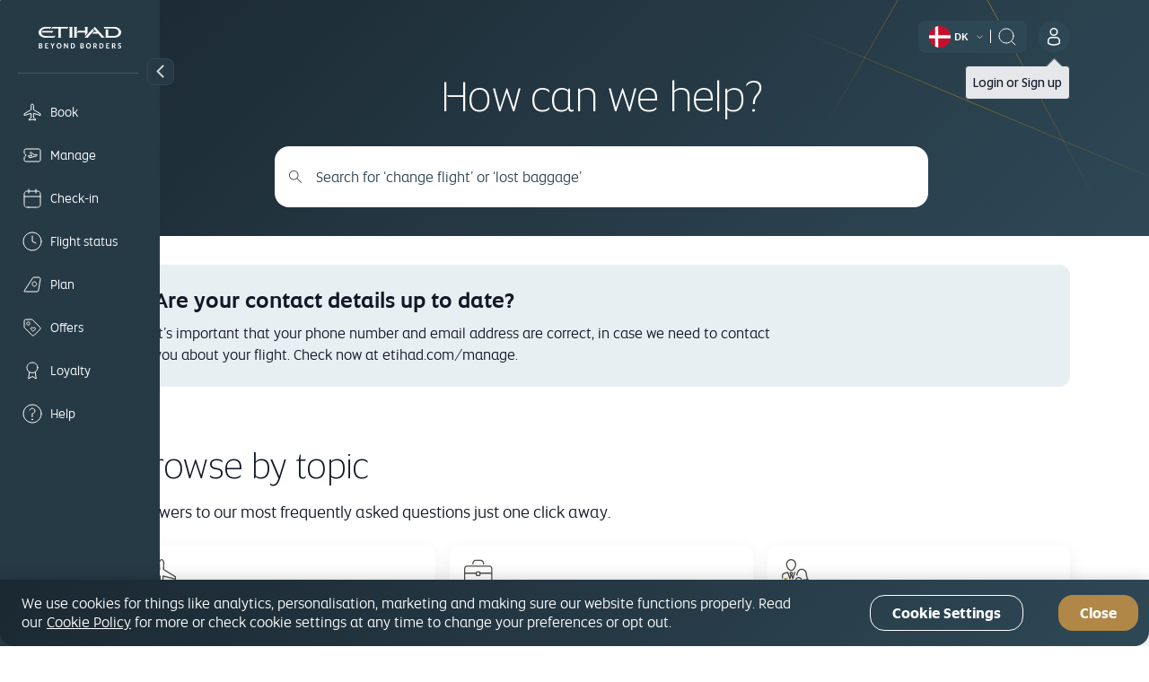

--- FILE ---
content_type: text/html; charset=UTF-8
request_url: https://www.etihad.com/en-dk/help
body_size: 30711
content:

<!DOCTYPE HTML>
<html lang="en-DK" dir="ltr">
    <head>
<meta http-equiv="Content-Type" content="text/html; charset=utf-8"/>

  <script type="text/javascript" src="https://www.etihad.com/static/57f69613879f8b618379df637e4ebf3ab46d0014f023a4" async ></script><script defer="defer" type="text/javascript" src="https://rum.hlx.page/.rum/@adobe/helix-rum-js@%5E2/dist/rum-standalone.js" data-routing="env=prod,tier=publish,ams=Etihad Group"></script>
<script>
      (function(w,d,s,l,i){w[l]=w[l]||[];w[l].push({'gtm.start': new Date().getTime(),event:'gtm.js'});var f=d.getElementsByTagName(s)[0], j=d.createElement(s),dl=l!='dataLayer'?'&amp;l='+l:'';j.async=true;j.src= 'https://www.googletagmanager.com/gtm.js?id='+i+dl;f.parentNode.insertBefore(j,f); })(window,document,'script','dataLayer','GTM-WQMQH4C6');
  </script>

<!-- Critical resource preloading for performance optimization -->

  
    <!-- Preload homepage banner authored assets for LCP optimization -->
    
    <!-- Preload links already ordered by PreloadAssets model: fonts first, then CSS, then JS -->
    
      <link rel="preload" as="font" crossorigin="anonymous" href="/etc.clientlibs/etihadairways/clientlibs/react/clientlib-element/css/resources/EtihadAltis-Light_V3.woff2"/>
    
      <link rel="preload" as="font" crossorigin="anonymous" href="/etc.clientlibs/etihadairways/clientlibs/react/clientlib-element/css/resources/EtihadAltis-Book_V3.woff2"/>
    
      <link rel="preload" as="font" crossorigin="anonymous" href="/etc.clientlibs/etihadairways/clientlibs/react/clientlib-element/css/resources/EtihadAltis-Text_V3.woff2"/>
    
      <link rel="preload" as="font" crossorigin="anonymous" href="/etc.clientlibs/etihadairways/clientlibs/react/clientlib-element/css/resources/EtihadAltis-Medium_V3.woff2"/>
    
      <link rel="preload" as="style" href="/etc.clientlibs/etihadairways/clientlibs/react/clientlib-element.css"/>
    
      <link rel="preload" as="style" href="/etc.clientlibs/etihadairways/clientlibs/react/clientlib-vendor-mobiscroll.css"/>
    
      <link rel="preload" as="style" href="/etc.clientlibs/etihadairways/clientlibs/clientlib-base.css"/>
    
      <link rel="preload" as="script" href="/etc.clientlibs/etihadairways/clientlibs/react/clientlib-shared-runtime.js"/>
    
      <link rel="preload" as="script" href="/etc.clientlibs/etihadairways/clientlibs/react/clientlib-common-code.js"/>
    
      <link rel="preload" as="script" href="/etc.clientlibs/etihadairways/clientlibs/react/clientlib-vendor-mobiscroll.js"/>
    
      <link rel="preload" as="script" href="/etc.clientlibs/etihadairways/clientlibs/react/clientlib-vendor-slickcarousel.js"/>
    
      <link rel="preload" as="script" href="/etc.clientlibs/etihadairways/clientlibs/react/clientlib-ui-components.js"/>
    
      <link rel="preload" as="script" href="/etc.clientlibs/etihadairways/clientlibs/react/clientlib-redux-vendor.js"/>
    
      <link rel="preload" as="script" href="/etc.clientlibs/etihadairways/clientlibs/react/clientlib-data-utils.js"/>
    
      <link rel="preload" as="script" href="/etc.clientlibs/etihadairways/clientlibs/react/clientlib-shared-components.js"/>
    
      <link rel="preload" as="script" href="/etc.clientlibs/etihadairways/clientlibs/react/clientlib-vendor-tanstack.js"/>
    
      <link rel="preload" as="script" href="/etc.clientlibs/etihadairways/clientlibs/react/clientlib-vendor-jspdf.js"/>
    
      <link rel="preload" as="script" href="/etc.clientlibs/etihadairways/clientlibs/clientlib-base.js"/>
    
      <link rel="preload" as="script" href="/etc.clientlibs/etihadairways/clientlibs/react/clientlib-login.js"/>
    
      <link rel="preload" as="script" href="/etc.clientlibs/etihadairways/clientlibs/react/clientlib-languageselector.js"/>
    
  

<!--Initialize data layer IMMEDIATELY after GTM - HIGHEST PRIORITY -->
<script>
  window.eymtdl = window.eymtdl || [];
</script>

<!--Adobe Launch script - load asynchronously as high as possible, AFTER data layer -->

<script async src="https://assets.adobedtm.com/8aea536f4a27/6442c4906d25/launch-de32e47b5ddd.min.js"></script>


<!--Adobe Target pre-hiding snippet - load AFTER data layer and Launch, minimize flicker -->
<!-- Component-specific pre-hiding (.at-hidden-element) -->


<script>
  !function(e,a,n,t){var i=e.head;if(i){
  if (a) return;
  var o=e.createElement("style");
  o.id="alloy-prehiding",o.innerText=n,i.appendChild(o),setTimeout(function(){o.parentNode&&o.parentNode.removeChild(o)},t)}}
  (document, document.location.href.indexOf("adobe_authoring_enabled") !== -1, ".at-hidden-element { opacity: 0 !important } .at-hidden-element [data-hide-element='true'] {visibility: hidden;}", 3000);    
</script>
<script>
  !function(e,a,n){
    var i = e.head;
    if (i) {
      if (a) return;
      var o = e.createElement("style");
      o.id = "alloy-prehiding";
      o.innerText = n;
      i.appendChild(o);

      e.addEventListener("DOMContentLoaded", function() {
        const elements = e.querySelectorAll(".hide-the-element[data-prehiding-timeout]");
        o.parentNode && o.parentNode.removeChild(o);

        elements.forEach(el => {
          const timeoutAttr = el.dataset.prehidingTimeout;
          if(timeoutAttr && !isNaN(timeoutAttr)) {
            const timeout = parseInt(el.dataset.prehidingTimeout, 10)
          
            el.style.opacity = "0";
            el.style.visibility = "hidden";

            setTimeout(() => {
              el.style.opacity = "";
              el.style.visibility = "";
            }, timeout);
          }
        });
      });
    }
  }(document, document.location.href.indexOf("adobe_authoring_enabled") !== -1, "body{ opacity: 0 !important; visibility: hidden !important; }");
</script>


<title>Help center - Find all the information | Etihad Airways</title>
<meta name="keywords" content="live chat,phone number,contact number,contact us,call center,customer service,customer care"/>
<meta name="title" content="Help center - Find all the information | Etihad Airways"/>
<meta http-equiv="X-UA-Compatible" content="IE=edge"/>
<meta name="viewport" content="width=device-width, initial-scale=1.0"/>
<meta name="apple-mobile-web-app-capable" content="yes"/>
<meta name="description" content="Find all the important information and everything you need to know. Experience the easiest booking and enjoy your flight with Etihad Airways"/>
<meta name="template" content="content-page-template"/>

    
        
                <link rel="canonical" href="https://www.etihad.com/en-dk/help"/>
          
    


      



    <link rel="icon" href="/content/dam/eag/etihadairways/etihadcom/Global/fav-icon/favicon.png"/>


      <meta name="robots" content="index,follow"/>



  <meta name="author" content="Etihad Airways"/>


  
      
          
              <meta http-equiv="content-language" content="en-dk"/>
              <link rel="alternate" hreflang="en" href="https://www.etihad.com/en/help"/>
<link rel="alternate" hreflang="de" href="https://www.etihad.com/de/help"/>
<link rel="alternate" hreflang="ar" href="https://www.etihad.com/ar/help"/>
<link rel="alternate" hreflang="pt" href="https://www.etihad.com/pt/help"/>
<link rel="alternate" hreflang="zt-tw" href="https://www.etihad.com/zt-tw/help"/>
<link rel="alternate" hreflang="tr" href="https://www.etihad.com/tr/help"/>
<link rel="alternate" hreflang="th" href="https://www.etihad.com/th/help"/>
<link rel="alternate" hreflang="es" href="https://www.etihad.com/es/help"/>
<link rel="alternate" hreflang="ru" href="https://www.etihad.com/ru/help"/>
<link rel="alternate" hreflang="pt-br" href="https://www.etihad.com/pt-br/help"/>
<link rel="alternate" hreflang="ko" href="https://www.etihad.com/ko/help"/>
<link rel="alternate" hreflang="ja" href="https://www.etihad.com/ja/help"/>
<link rel="alternate" hreflang="it" href="https://www.etihad.com/it/help"/>
<link rel="alternate" hreflang="el" href="https://www.etihad.com/el/help"/>
<link rel="alternate" hreflang="fr" href="https://www.etihad.com/fr/help"/>
<link rel="alternate" hreflang="nl" href="https://www.etihad.com/nl/help"/>
<link rel="alternate" hreflang="zh" href="https://www.etihad.com/zh/help"/>
<link rel="alternate" hreflang="hi-in" href="https://www.etihad.com/hi-in/help"/>
<link rel="alternate" hreflang="vi-vn" href="https://www.etihad.com/vi-vn/help"/>
<link rel="alternate" hreflang="he-il" href="https://www.etihad.com/he-il/help"/>
<link rel="alternate" hreflang="id-id" href="https://www.etihad.com/id-id/help"/>
<link rel="alternate" hreflang="pl-pl" href="https://www.etihad.com/pl-pl/help"/>
<link rel="alternate" hreflang="en-bh" href="https://www.etihad.com/en-bh/help"/>
<link rel="alternate" hreflang="ar-bh" href="https://www.etihad.com/ar-bh/help"/>
<link rel="alternate" hreflang="en-ae" href="https://www.etihad.com/en-ae/help"/>
<link rel="alternate" hreflang="ar-ae" href="https://www.etihad.com/ar-ae/help"/>
<link rel="alternate" hreflang="en-jo" href="https://www.etihad.com/en-jo/help"/>
<link rel="alternate" hreflang="ar-jo" href="https://www.etihad.com/ar-jo/help"/>
<link rel="alternate" hreflang="en-om" href="https://www.etihad.com/en-om/help"/>
<link rel="alternate" hreflang="ar-om" href="https://www.etihad.com/ar-om/help"/>
<link rel="alternate" hreflang="en-lb" href="https://www.etihad.com/en-lb/help"/>
<link rel="alternate" hreflang="en-sa" href="https://www.etihad.com/en-sa/help"/>
<link rel="alternate" hreflang="ar-sa" href="https://www.etihad.com/ar-sa/help"/>
<link rel="alternate" hreflang="en-kw" href="https://www.etihad.com/en-kw/help"/>
<link rel="alternate" hreflang="ar-kw" href="https://www.etihad.com/ar-kw/help"/>
<link rel="alternate" hreflang="en-eg" href="https://www.etihad.com/en-eg/help"/>
<link rel="alternate" hreflang="ar-eg" href="https://www.etihad.com/ar-eg/help"/>
<link rel="alternate" hreflang="en-il" href="https://www.etihad.com/en-il/help"/>
<link rel="alternate" hreflang="en-qa" href="https://www.etihad.com/en-qa/help"/>
<link rel="alternate" hreflang="ar-qa" href="https://www.etihad.com/ar-qa/help"/>
<link rel="alternate" hreflang="en-sy" href="https://www.etihad.com/en-sy/help"/>
<link rel="alternate" hreflang="ar-sy" href="https://www.etihad.com/ar-sy/help"/>
<link rel="alternate" hreflang="en-ie" href="https://www.etihad.com/en-ie/help"/>
<link rel="alternate" hreflang="en-gb" href="https://www.etihad.com/en-gb/help"/>
<link rel="alternate" hreflang="en-de" href="https://www.etihad.com/en-de/help"/>
<link rel="alternate" hreflang="de-de" href="https://www.etihad.com/de-de/help"/>
<link rel="alternate" hreflang="en-ch" href="https://www.etihad.com/en-ch/help"/>
<link rel="alternate" hreflang="fr-ch" href="https://www.etihad.com/fr-ch/help"/>
<link rel="alternate" hreflang="de-ch" href="https://www.etihad.com/de-ch/help"/>
<link rel="alternate" hreflang="en-be" href="https://www.etihad.com/en-be/help"/>
<link rel="alternate" hreflang="fr-be" href="https://www.etihad.com/fr-be/help"/>
<link rel="alternate" hreflang="nl-be" href="https://www.etihad.com/nl-be/help"/>
<link rel="alternate" hreflang="en-fr" href="https://www.etihad.com/en-fr/help"/>
<link rel="alternate" hreflang="fr-fr" href="https://www.etihad.com/fr-fr/help"/>
<link rel="alternate" hreflang="en-nl" href="https://www.etihad.com/en-nl/help"/>
<link rel="alternate" hreflang="nl-nl" href="https://www.etihad.com/nl-nl/help"/>
<link rel="alternate" hreflang="en-es" href="https://www.etihad.com/en-es/help"/>
<link rel="alternate" hreflang="es-es" href="https://www.etihad.com/es-es/help"/>
<link rel="alternate" hreflang="en-gr" href="https://www.etihad.com/en-gr/help"/>
<link rel="alternate" hreflang="el-gr" href="https://www.etihad.com/el-gr/help"/>
<link rel="alternate" hreflang="en-ru" href="https://www.etihad.com/en-ru/help"/>
<link rel="alternate" hreflang="ru-ru" href="https://www.etihad.com/ru-ru/help"/>
<link rel="alternate" hreflang="en-tr" href="https://www.etihad.com/en-tr/help"/>
<link rel="alternate" hreflang="tr-tr" href="https://www.etihad.com/tr-tr/help"/>
<link rel="alternate" hreflang="en-rs" href="https://www.etihad.com/en-rs/help"/>
<link rel="alternate" hreflang="en-it" href="https://www.etihad.com/en-it/help"/>
<link rel="alternate" hreflang="it-it" href="https://www.etihad.com/it-it/help"/>
<link rel="alternate" hreflang="en-by" href="https://www.etihad.com/en-by/help"/>
<link rel="alternate" hreflang="ru-by" href="https://www.etihad.com/ru-by/help"/>
<link rel="alternate" hreflang="en-at" href="https://www.etihad.com/en-at/help"/>
<link rel="alternate" hreflang="de-at" href="https://www.etihad.com/de-at/help"/>
<link rel="alternate" hreflang="en-dk" href="https://www.etihad.com/en-dk/help"/>
<link rel="alternate" hreflang="en-pt" href="https://www.etihad.com/en-pt/help"/>
<link rel="alternate" hreflang="pt-pt" href="https://www.etihad.com/pt-pt/help"/>
<link rel="alternate" hreflang="en-pl" href="https://www.etihad.com/en-pl/help"/>
<link rel="alternate" hreflang="en-cz" href="https://www.etihad.com/en-cz/help"/>
<link rel="alternate" hreflang="en-ro" href="https://www.etihad.com/en-ro/help"/>
<link rel="alternate" hreflang="en-ge" href="https://www.etihad.com/en-ge/help"/>
<link rel="alternate" hreflang="en-am" href="https://www.etihad.com/en-am/help"/>
<link rel="alternate" hreflang="en-ng" href="https://www.etihad.com/en-ng/help"/>
<link rel="alternate" hreflang="en-za" href="https://www.etihad.com/en-za/help"/>
<link rel="alternate" hreflang="en-ke" href="https://www.etihad.com/en-ke/help"/>
<link rel="alternate" hreflang="en-sc" href="https://www.etihad.com/en-sc/help"/>
<link rel="alternate" hreflang="en-sd" href="https://www.etihad.com/en-sd/help"/>
<link rel="alternate" hreflang="en-ma" href="https://www.etihad.com/en-ma/help"/>
<link rel="alternate" hreflang="fr-ma" href="https://www.etihad.com/fr-ma/help"/>
<link rel="alternate" hreflang="en-tz" href="https://www.etihad.com/en-tz/help"/>
<link rel="alternate" hreflang="en-dz" href="https://www.etihad.com/en-dz/help"/>
<link rel="alternate" hreflang="fr-dz" href="https://www.etihad.com/fr-dz/help"/>
<link rel="alternate" hreflang="ar-dz" href="https://www.etihad.com/ar-dz/help"/>
<link rel="alternate" hreflang="en-tn" href="https://www.etihad.com/en-tn/help"/>
<link rel="alternate" hreflang="fr-tn" href="https://www.etihad.com/fr-tn/help"/>
<link rel="alternate" hreflang="ar-tn" href="https://www.etihad.com/ar-tn/help"/>
<link rel="alternate" hreflang="en-et" href="https://www.etihad.com/en-et/help"/>
<link rel="alternate" hreflang="en-in" href="https://www.etihad.com/en-in/help"/>
<link rel="alternate" hreflang="en-ph" href="https://www.etihad.com/en-ph/help"/>
<link rel="alternate" hreflang="en-th" href="https://www.etihad.com/en-th/help"/>
<link rel="alternate" hreflang="th-th" href="https://www.etihad.com/th-th/help"/>
<link rel="alternate" hreflang="en-sg" href="https://www.etihad.com/en-sg/help"/>
<link rel="alternate" hreflang="en-my" href="https://www.etihad.com/en-my/help"/>
<link rel="alternate" hreflang="en-id" href="https://www.etihad.com/en-id/help"/>
<link rel="alternate" hreflang="en-hk" href="https://www.etihad.com/en-hk/help"/>
<link rel="alternate" hreflang="en-au" href="https://www.etihad.com/en-au/help"/>
<link rel="alternate" hreflang="en-pk" href="https://www.etihad.com/en-pk/help"/>
<link rel="alternate" hreflang="en-nz" href="https://www.etihad.com/en-nz/help"/>
<link rel="alternate" hreflang="en-bd" href="https://www.etihad.com/en-bd/help"/>
<link rel="alternate" hreflang="en-lk" href="https://www.etihad.com/en-lk/help"/>
<link rel="alternate" hreflang="en-jp" href="https://www.etihad.com/en-jp/help"/>
<link rel="alternate" hreflang="ja-jp" href="https://www.etihad.com/ja-jp/help"/>
<link rel="alternate" hreflang="en-cn" href="https://www.etihad.com/en-cn/help"/>
<link rel="alternate" hreflang="zh-cn" href="https://www.etihad.com/zh-cn/help"/>
<link rel="alternate" hreflang="en-np" href="https://www.etihad.com/en-np/help"/>
<link rel="alternate" hreflang="en-kr" href="https://www.etihad.com/en-kr/help"/>
<link rel="alternate" hreflang="ko-kr" href="https://www.etihad.com/ko-kr/help"/>
<link rel="alternate" hreflang="en-tw" href="https://www.etihad.com/en-tw/help"/>
<link rel="alternate" hreflang="en-mv" href="https://www.etihad.com/en-mv/help"/>
<link rel="alternate" hreflang="en-az" href="https://www.etihad.com/en-az/help"/>
<link rel="alternate" hreflang="en-kz" href="https://www.etihad.com/en-kz/help"/>
<link rel="alternate" hreflang="ru-kz" href="https://www.etihad.com/ru-kz/help"/>
<link rel="alternate" hreflang="en-vn" href="https://www.etihad.com/en-vn/help"/>
<link rel="alternate" hreflang="en-kh" href="https://www.etihad.com/en-kh/help"/>
<link rel="alternate" hreflang="en-uz" href="https://www.etihad.com/en-uz/help"/>
<link rel="alternate" hreflang="en-af" href="https://www.etihad.com/en-af/help"/>
<link rel="alternate" hreflang="en-ca" href="https://www.etihad.com/en-ca/help"/>
<link rel="alternate" hreflang="fr-ca" href="https://www.etihad.com/fr-ca/help"/>
<link rel="alternate" hreflang="en-us" href="https://www.etihad.com/en-us/help"/>
<link rel="alternate" hreflang="es-us" href="https://www.etihad.com/es-us/help"/>
<link rel="alternate" hreflang="en-br" href="https://www.etihad.com/en-br/help"/>
<link rel="alternate" hreflang="x-default" href="https://www.etihad.com/en/help"/>

          
      
  





  <link rel="apple-touch-icon-precomposed" href="/content/dam/eag/etihadairways/etihadcom/Global/seo/App_icon.png"/>



  <meta property="og:title" content="Help"/>


  <meta property="og:url" content="https://www.etihad.com/en-dk/help"/>


  <meta property="og:site_name" content="Etihad Global"/>


  <meta property="og:image" content="https://www.etihad.com/content/dam/eag/etihadairways/etihadcom/2025/global/logo/etihad/etihad-airways-og-beyond-borders-logo.png"/>


  <meta property="og:type" content="website"/>


  <meta property="og:description" content="Find all the important information and everything you need to know. Experience the easiest booking and enjoy your flight with Etihad Airways"/>


  <meta property="fb:app_id" content="137580386314609"/>


  <meta property="twitter:title" content="Help"/>


  <meta property="twitter:description" content="Find all the important information and everything you need to know. Experience the easiest booking and enjoy your flight with Etihad Airways"/>


  <meta property="twitter:image" content="https://www.etihad.com/content/dam/eag/etihadairways/etihadcom/2025/global/logo/etihad/etihad-airways-og-beyond-borders-logo.png"/>


  <meta property="twitter:card" content="summary_large_image"/>


<script type="application/ld+json">
  {
      "@context": "https://schema.org",
      "@type": "Airline",
      "name": "Etihad Airways",
      "url": "https://www.etihad.com",
      "logo": "https://www.etihad.com/content/dam/eag/etihadairways/etihadcom/2025/global/logo/etihad/etihad-airways-logo-new.jpg",
      "sameAs": ["https://www.facebook.com/etihad.airways","https://www.linkedin.com/company/etihadairways","https://www.instagram.com/etihadairways/","https://twitter.com/etihadairways"]
  }
</script>



<div>
    <script>
         var configData = "{\x22announcementBarConfig\x22:{\x22showOnlyHomePageAllSiteEdition\x22:false,\x22flagShowInAllSiteEdition\x22:false,\x22dismissible\x22:false,\x22XFrootpath\x22:\x22\/content\/experience\u002Dfragments\/eag\/etihadairways\/etihadcom\/global\/{language}\/announcement_banner\x22},\x22mobileAppConfigs\x22:{\x22nearbyAirportAppCount\x22:3,\x22recentSearchAppCount\x22:0,\x22popularNewAppCount\x22:30,\x22announcement_banner\x22:\x22\/{sitedition}\/announcement\u002Dbanner.json\x22,\x22recentSearchExpiryDays\x22:90,\x22finderMapping\x22:\x22\/eag\/etihadairways\/etihad\u002Dshared\/en\/json\u002Dfiles\x22,\x22finderBasePath\x22:\x22\/content\/experience\u002Dfragments\/eag\/etihadairways\/etihadcom\x22,\x22popularDestinationsAppCount\x22:3},\x22loginConfig\x22:{\x22accountVerifyFailureURL\x22:\x22{origin}\/{siteEdition}\/etihadguest\/login\u002Dsignup\x22,\x22householdFailureURL\x22:\x22{origin}\/{siteEdition}\/etihadguest\/family\u002Dinvitation\x22,\x22eygSignupUrl\x22:\x22https:\/\/www.etihadguest.com\/en\/quick\u002Denrolment.html\x22,\x22enableBobIntegration\x22:true,\x22resetPasswordSuccessURL\x22:\x22{origin}\/{siteEdition}\/etihadguest\/forgot\u002Dpassword\x22,\x22guestLoginAPIURL\x22:\x22\/ada\u002Dservices\/bff\u002Dguest\u002Dlogin\/service\/v1\/saml\x22,\x22householdSuccessURL\x22:\x22{origin}\/{siteEdition}\/etihadguest\/family\u002Dinvitation\x22,\x22childTnCAgeLimit\x22:14,\x22oktaLogoutUrl\x22:\x22https:\/\/eap.okta\u002Demea.com\/login\/signout?fromURI={URL}\x22,\x22verifyLinkAPIURL\x22:\x22\/ada\u002Dservices\/ey\u002Dlogin\/email\/verify\/v1\x22,\x22bobRedirectionWaitTime\x22:15000,\x22otpDelaySeconds\x22:10,\x22tierCodeToTierNameAPIURL\x22:\x22\/ada\u002Dservices\/coredata\/service\/v1\/reference\u002Ddata?language=en\x26category=guest\u002Dtier\u002Dlevel\u002Dto\u002Dguest\u002Dtier\u002Dname\x22,\x22akamaiSetGlobalClientCookieUrl\x22:\x22{origin}\/edge\u002Dservices\/setGlobalClientCookie?returnUrl={returnUrl}\x22,\x22enableWalletAssociation\x22:false,\x22tooltipDelay\x22:5000,\x22tooltipOncePerSession\x22:true,\x22enableAkamaiRedirection\x22:true,\x22travelDocumentsAPIURL\x22:\x22\/ada\u002Dservices\/ey\u002Dprofile\/about\/account\u002Dinfo\/v1\x22,\x22forgetPasswordAPIURL\x22:\x22\/ada\u002Dservices\/ey\u002Dlogin\/forgot\u002Dpwd\/email\/v1\x22,\x22appName\x22:\x22cms\x22,\x22loginAPIURL\x22:\x22\/ada\u002Dservices\/ey\u002Dlogin\/authn\/v1\x22,\x22referenceDataAPIURL\x22:\x22\/ada\u002Dservices\/coredata\/service\/v1\/reference\u002Ddata?language={lang}\x22,\x22verifyAccountAPIURL\x22:\x22\/ada\u002Dservices\/bff\u002Dquick\u002Denrollment\/check\u002Daccount\/v1\x22,\x22bobSignUpUrlTypeQueryParam\x22:\x22bob\u002Dregistration\x22,\x22activateAccountAPIURL\x22:\x22\/ada\u002Dservices\/bff\u002Dquick\u002Denrollment\/verify\u002Daccount\/v1\x22,\x22bobRedirectUrl\x22:\x22https:\/\/etihadguest.bobcard.in\/\x22,\x22oktaSamlLogoutUrl\x22:\x22https:\/\/eap.okta\u002Demea.com\/app\/etihadglc_etihadcom_1\/exk49678m0IsR0KDA0i7\/sso\/saml\x22,\x22resetPasswordFailureURL\x22:\x22{origin}\/{siteEdition}\/etihadguest\/login\u002Dsignup\x22,\x22tooltipAutoDismiss\x22:5000,\x22resetPasswordAPIURL\x22:\x22\/ada\u002Dservices\/ey\u002Dlogin\/reset\/password\/v1\x22,\x22guestLogoutAPIURL\x22:\x22\/ada\u002Dservices\/ey\u002Dlogin\/logout\/v1\x22,\x22accountVerifySuccessURL\x22:\x22{origin}\/{siteEdition}\/etihadguest\/create\u002Dpassword\x22,\x22guestLoginGlobalHashCookieName\x22:\x22ey\u002Dsso\u002Dprod\u002Dclient\x22,\x22eyCreditBalanceURL\x22:\x22\/ada\u002Dservices\/bff\u002Dwallet\u002Dservices\/service\/wallet\u002Dbff\/wallet\u002Dbalance\/v1\x22,\x22resendLinkAPIURL\x22:\x22\/ada\u002Dservices\/ey\u002Dlogin\/email\/resend\/v1\x22,\x22loggedInViewProfilePage\x22:\x22{origin}\/{siteEdition}\/etihadguest\/profile\x22,\x22enrollmentAPIURL\x22:\x22\/ada\u002Dservices\/bff\u002Dquick\u002Denrollment\/signup\/v1\x22,\x22guestLoginAppHashCookieName\x22:\x22ey\u002Dsso\u002Dprod\u002Dcms\u002Dclient\x22,\x22akamaiEdgeUrl\x22:\x22{origin}\/edge\u002Dservices\/unsetGlobalClientCookie?returnUrl={returnUrl}\x22,\x22enableInternalSignup\x22:true},\x22deepLinks\x22:{\x22OneAUrlDynamicParams\x22:\x22DATE_{{journeyNo}}={travelDate}\x22,\x22OneAUrlStaticParams\x22:\x22?LANGUAGE={LANGUAGE}\x26CHANNEL={CHANNEL}\x26B_LOCATION={B_LOCATION}\x26E_LOCATION={E_LOCATION}\x26TRIP_TYPE={TRIP_TYPE}\x26CABIN={CABIN}\x26TRAVELERS={TRAVELERS}\x26TRIP_FLOW_TYPE={TRIP_FLOW_TYPE}\x26WDS_ENABLE_STOPOVER_HOTEL_BOOKING={WDS_ENABLE_STOPOVER_HOTEL_BOOKING}\x26WDS_ENABLE_HOTEL_STPF={WDS_ENABLE_HOTEL_STPF}\x26SITE_EDITION={SITE_EDITION}\x26WDS_ENABLE_UPLIFT=TRUE\x26WDS_ENABLE_FLAGSHIP=TRUE\x26WDS_ELIGIBLE_FLAGSHIP_LIST=A380\u002D800\x26WDS_ENABLE_KOREAN_AMOP=TRUE\x22,\x22revenueFlow\x22:\x22REVENUE\x22,\x22OneAUrlDynamicParamsMulticity\x22:\x22B_LOCATION_{{journeyNo2}}={B_LOCATION}\x26E_LOCATION_{{journeyNo2}}={E_LOCATION}\x26DATE_{{journeyNo2}}={travelDate}\x22,\x22redemptionFlow\x22:\x22AWARD\x22,\x22milesCalculatorBookURL\x22:\x22\/{siteEdition}\/etihadguest\/spend\u002Dmiles\/fly\u002Dwith\u002Dmiles?origin={origin}\x26originCity={originCityCode}\x26destination={destination}\x26destinationCity={destinationCityCode}\x26guestClass={class}\x26bookWithMiles=true\x22,\x22OneAUrl\x22:\x22https:\/\/digital.etihad.com\/book\/search\x22,\x22dealsHubPageRedirectUrl\x22:\x22{origin}\/{siteEdition}\/offers\x22,\x22upcomingTripsManageLink\x22:\x22https:\/\/digital.etihad.com\/selfservice\/{language}\/ssg\u002Dlanding\u002Dpage?pnr={pnr}\x26lastName={lastName}\x22,\x22linkCardDeepLinkURL\x22:\x22https:\/\/eyg\u002Dmember\u002Dportal.loyaltfacts.com\x22,\x22OneAUrlStaticParamsMultiCity\x22:\x22?LANGUAGE={LANGUAGE}\x26CHANNEL={CHANNEL}\x26TRIP_TYPE={TRIP_TYPE}\x26CABIN={CABIN}\x26TRAVELERS={TRAVELERS}\x26TRIP_FLOW_TYPE={TRIP_FLOW_TYPE}\x26WDS_ENABLE_UPLIFT=TRUE\x26SITE_EDITION={SITE_EDITION}\x26WDS_ENABLE_FLAGSHIP=TRUE\x26WDS_ELIGIBLE_FLAGSHIP_LIST=A380\u002D800\x26WDS_ENABLE_KOREAN_AMOP=TRUE\x22},\x22mybGlobalConfig\x22:{\x22nbaKeyFirstLounge\x22:\x22ancLoungeFirst,ancLoungeFirstStaff,ancLoungeFirstFFP\x22,\x22notFlownFlightStatusCheckList\x22:\x22Arrived, Arrived early\x22,\x22enableStaffLoadPriorityV3\x22:false,\x22enableStaffLoadPriorityV2\x22:false,\x22showAncillaryOpenCount\x22:0,\x22enableChangeRefundFeeInfoTooltip\x22:false,\x22paxCardAllowedAirlineCodes\x22:\x22EY,QP,HM\x22,\x22paxCardAllowedAirlineNames\x22:\x22Republic Airways As American Eagle, Etihad Airways , Wamos Air For Etihad Airways,Wamos Air , Hi Fly Transportes Aereo , HIFLY FOR ETIHAD AIRWAYS , AIR SEYCHELLES FOR ETIHAD AIRWAYS ,  Air Europa For Etihad Airways\x22,\x22departTimeMealsRequest\x22:48,\x22enableAEMStaticJson\x22:false,\x22allowedOperatingAirlineNames\x22:\x22wamos,hi fly,seychelles,hifly,europa,getjet\x22,\x22isDefaultCollapsed\x22:false,\x22partialSSCISeatmapUrl\x22:\x22{newSsciDeeplinkDomain}\/journey\/seat\u002Dselection\/{journeyID}\/{flightId}?lang={language}\x26pnr={pnr}\x26lastname={lastName}\x22,\x22enablePaymentSummary\x22:true,\x22enableAncillaryReDesign\x22:false,\x22enablePnrErrorInDataLayer\x22:false,\x22enableBannersFromAEM\x22:true,\x22enableInitiateLoginCheck\x22:false,\x22enableMultiplePassport\x22:false,\x22changeMappingOptions\x22:{\x22freeChange\x22:\x22FOC\x22,\x22changepermittedwithfee\x22:\x22WF\x22,\x22noChange\x22:\x22NC\x22},\x22milesv1Date\x22:\x22milesv1Date\x22,\x22enableDisruptedPopup\x22:false,\x22enableF1Stopover\x22:false,\x22allowedOperatingAirlineCodes\x22:\x22EY\x22,\x22enabledAccureMixedCabin\x22:false,\x22enableFlightCardMsg\x22:true,\x22milesv3Date\x22:\x22milesv3Date\x22,\x22enableOtherAirlineMessage\x22:false,\x22enableBoardingpassInD1Window\x22:false,\x22enableLandingV3Order\x22:false,\x22enableContactDetailsV2\x22:false,\x22enableMultiplePassportStaffTier\x22:false,\x22genericLoungeNbaKey\x22:\x22ancGenericLoungeDefault\x22,\x22cancelCheckInUrl\x22:\x22cancelCheckInUrl\x22,\x22enableUCSBookingNotification\x22:false,\x22enableAircraftBranding\x22:false,\x22enableMealSelection\x22:true,\x22showInfoIconForRefundNotPermitted\x22:false,\x22dictionaryDays\x22:[],\x22dictionaryMonths\x22:[],\x22enableTripsSSG\x22:true,\x22enableAirportAssistance\x22:false,\x22enableMYBPerformance\x22:true,\x22nbaKeyBusinessLounge\x22:\x22ancLoungeBusiness,ancLoungeBusinessStaff,ancLoungeBusinessFFP\x22,\x22revenueBookingAmountDisplayKey\x22:\x22BaseNoShow\x22,\x22enableStaffLoadV3Order\x22:false,\x22enableBadgeStatus\x22:false,\x22enableUnpaidAncillary\x22:true,\x22numberOfComplimentarySRIncluded\x22:2,\x22revenueBookingChangeRefundFreeDisplayKey\x22:\x22FOC\x22,\x22enableExplicitWheelChair\x22:false,\x22enablePaxProfilePic\x22:false,\x22enableStaffLoungeAccess\x22:false,\x22enableGDSDisruptedPopup\x22:false,\x22enableMeetAndAssist\x22:false,\x22numberOfPaidSRIncluded\x22:4,\x22enableAncillaryPrice\x22:false,\x22flagUrl\x22:\x22https:\/\/www.etihad.com\/content\/dam\/eag\/etihadairways\/etihadcom\/Global\/icons\/country\u002Dflags\/\x22,\x22showNewFlightAttributes\x22:false,\x22firstClassLoungeSSRs\x22:\x22LFCA,LFCB\x22,\x22businessClassLoungeSSRs\x22:\x22LBZA,LBZB\x22,\x22blockAncillaryOfficeId\x22:\x22LEDEY08WM, LEDEY08WC\x22,\x22enableNewMMBStructure\x22:false,\x22departTimeSpecialAssistance\x22:48,\x22blockedSpaceOperatingAirlineCodes\x22:\x22QP,HM\x22,\x22refundMappingOptions\x22:{\x22noRefund\x22:\x22NR\x22,\x22freeRefund\x22:\x22FOC\x22,\x22refundpermittedwithfee\x22:\x22WF\x22},\x22showInfoIconForChangeNotPermitted\x22:false,\x22enableStaffLoadPriority\x22:true},\x22mybAzureEndpoints\x22:{\x22ssrBoardingPassUrl\x22:\x22\/ada\u002Dservices\/bff\u002Dticketing\u002Dservices\/service\/ticketing\u002Dorchestrator\/v1\/sendBP\x22},\x22globalConfig\x22:{\x22badgeStatus\x22:{\x22onschedule\x22:[\x22arrived\x22,\x22departed\x22,\x22awaiting update\x22,\x22no action taken\x22,\x22schedule changed confirmed\x22,\x22departing early\x22,\x22standby\x22],\x22cancelled\x22:[\x22suspended\x22,\x22cancelled\x22],\x22ontime\x22:[\x22waitlist\x22,\x22arrived early\x22,\x22on time\x22,\x22departed early\x22,\x22confirmed\x22,\x22scheduled\x22],\x22delayed\x22:[\x22departed late\x22,\x22arrived late\x22,\x22delayed\x22,\x22diverted\x22,\x22unabled to confirmed\x22],\x22additional\x22:[]},\x22enableBadgeStatus\x22:true,\x22partnerCFBasePath\x22:\x22https:\/\/www.etihad.com\/content\/dam\/eag\/etihadairways\/etihadcom\/cf\/en\/partners\x22,\x22featuredPartnerTagRootPath\x22:\x22eag:etihadairways\/etihadcom\/partners\/\x22,\x22enableFirstHardRefresh\x22:true,\x22tooltipAlwaysShow\x22:false,\x22partnerTagPath\x22:\x22\/content\/cq:tags\/eag\/etihadairways\/etihadcom\/partners\x22,\x22enableIMWidth\x22:true,\x22enablePrefetchOnCalendar\x22:true,\x22enablePartnerSort\x22:true,\x22enableDocumentExpiryAlert\x22:true,\x22enablePrefetchOnDestination\x22:true,\x22pnrLookupDataCtaLink\x22:\x22{ssgMmbReturnDomain}\/selfservice\/{language}\/ssg\u002Dlanding\u002Dpage?pnr={pnr}\x26lastName={lastName}\x22,\x22enableHeaderFooterCSSHide\x22:true,\x22enableVisaView\x22:true,\x22prefetchUrl\x22:\x22https:\/\/digital.etihad.com\/book\/api\/prefetch\x22,\x22enableAddTrip\x22:true,\x22enableSecurityIDView\x22:true,\x22countryFlagBasePath\x22:\x22https:\/\/www.etihad.com\/content\/dam\/eag\/etihadairways\/etihadcom\/Global\/icons\/country\u002Dflags\x22,\x22imWidth\x22:\x22480, 768, 1024, 1360\x22,\x22featuredPartners\x22:\x22https:\/\/www.etihad.com\/content\/dam\/eag\/etihadairways\/etihadcom\/featured\u002Dpartners\/featuredPartners.json\x22,\x22isRtlSiteEdition\x22:false,\x22dateFormatter\x22:\x22DD MMM YYYY\x22,\x22enableIMDensity\x22:true},\x22profileWalletConfig\x22:{\x22transactionItemsPerPage\x22:5,\x22verifyOtpExpiryMins\x22:1,\x22transactionFilterDateRangeInDays\x22:180,\x22voucherBin\x22:800001,\x22voucherItemsPerPage\x22:5},\x22aemHeadlessEndPoints\x22:{\x22cargoUnsubscribePagePath\x22:\x22\/index\x22,\x22partnerLinkAccountURL\x22:[],\x22calendarPricingOndConfig\x22:\x22https:\/\/www.etihad.com\/content\/dam\/eag\/etihadairways\/etihad\u002Dshared\/en\/json\u002Dfiles\/calendarPricingOND.json\x22,\x22profileTierBenefitsUrl\x22:\x22\/{lang}\/profile\/user\u002Dbenefits.json\x22,\x22unsubscriptionURL\x22:\x22\/{siteEditionVal}\/lead\u002Dunsubscribe?token=\x22,\x22popularDestinationsPath\x22:\x22https:\/\/www.etihad.com\/content\/dam\/eag\/etihadairways\/etihad\u002Dshared\/en\/json\u002Dfiles\/popular\u002Dnew\u002Ddestinations.json\x22,\x22benefitsFragmentsDamPath\x22:\x22https:\/\/www.etihad.com\/content\/dam\/eag\/etihadairways\/etihadcom\/cf\/\x22,\x22bannerDealsAirportPath\x22:\x22https:\/\/www.etihad.com\/content\/dam\/eag\/etihadairways\/etihad\u002Dshared\/en\/json\u002Dfiles\/defaultAirports.json\x22,\x22unsubscribePagePath\x22:\x22\/etihadguest\/preferences\/unsubscribe\x22,\x22calendarDictionary\x22:\x22https:\/\/www.etihad.com\/content\/dam\/eag\/etihadairways\/etihad\u002Dshared\/en\/json\u002Dfiles\/calendarDictionary.json\x22,\x22stopOverHotelsDamPath\x22:\x22https:\/\/www.etihad.com\/content\/dam\/eag\/etihadairways\/etihadcom\/cf\/\x22,\x22countryTagPath\x22:\x22eag:country\/\x22,\x22defaultAirport\x22:\x22https:\/\/www.etihad.com\/content\/dam\/eag\/etihadairways\/etihad\u002Dshared\/en\/json\u002Dfiles\/defaultAirports.json\x22,\x22stopOverHotelsUrl\x22:\x22\/{lang}\/stopoverhotels.json\x22,\x22newOriginsPath\x22:\x22https:\/\/www.etihad.com\/content\/dam\/eag\/etihadairways\/etihad\u002Dshared\/en\/json\u002Dfiles\/new\u002Dorigins.json\x22,\x22homepageBannerEndpoint\x22:\x22\/content\/eag\/etihadairways\/etihadcom\/global\/{siteEditionVal}\/pages\/sandbox\/homepage.homepagebanner.json\x22,\x22profileCompletionParams\x22:\x22https:\/\/www.etihad.com\/content\/dam\/eag\/etihadairways\/etihad\u002Dshared\/en\/json\u002Dfiles\/profile\u002Dcompletion\u002Dconfigs.json\x22,\x22errorCodesEndpoint\x22:\x22https:\/\/www.etihad.com\/content\/dam\/eag\/etihadairways\/etihad\u002Dshared\/{langValue}\/json\u002Dfiles\/error\u002Dcodes.json\x22},\x22akamaiEndPoints\x22:{\x22nfcBaggageTierDataUrl\x22:\x22\/edge\u002Dservices\/ns\/baggage\u002Drules\/nfc1bv2\/tierAllowance.json\x22,\x22nfcBaggageExcessByWeightUrl\x22:\x22\/edge\u002Dservices\/ns\/baggage\u002Drules\/nfc1bv2\/excessBaggageByWeight.json\x22,\x22countryCodeUrl\x22:\x22\/edge\u002Dservices\/countryCode\x22,\x22nfcBaggageCabinUSDataUrl\x22:\x22\/edge\u002Dservices\/ns\/baggage\u002Drules\/nfc1bv2\/cabinAllowanceUS.json\x22,\x22nfcBaggageCheckInDataUrl\x22:\x22\/edge\u002Dservices\/ns\/baggage\u002Drules\/nfc1bv2\/checkInBaggage.json\x22,\x22nfcBaggageCountryMapUrl\x22:\x22\/edge\u002Dservices\/ns\/baggage\u002Drules\/nfc1bv2\/countrymappings.json\x22,\x22nfcBaggageResidenceDataUrl\x22:\x22\/edge\u002Dservices\/ns\/baggage\u002Drules\/nfc1bv2\/residence.json\x22,\x22nfcBaggageExcessNoBagMarketUrl\x22:\x22\/edge\u002Dservices\/ns\/baggage\u002Drules\/nfc1bv2\/noBagMarket.json\x22,\x22riskZoneURL\x22:\x22https:\/\/assets.etihad.com\/campaign\/riskZoneProfiles.json\x22,\x22nfcBaggageCabinDataUrl\x22:\x22\/edge\u002Dservices\/ns\/baggage\u002Drules\/nfc1bv2\/cabinAllowance.json\x22,\x22nfcBaggageRuleUrl\x22:\x22\/edge\u002Dservices\/ns\/baggage\u002Drules\/nfc1bv2\/{rule}.json\x22},\x22eybLoginConfig\x22:{\x22oktaOidcAPIUrl\x22:\x22https:\/\/{ssoOktaDomainUrl}\/oauth2\/v1\/authorize?client_id={eybOKTAClientID}\x26response_type=code\x26response_mode=query\x26scope=openid offline_access\x26redirect_uri={oktaRedirectURI}\x26state={state}\x26nonce={state}\x26code_challenge={code_challenge}\x26code_challenge_method=S256\x22,\x22eybOKTAClientID\x22:\x220oaggqz8lzWoES0eA0i7\x22,\x22eybTokenAPIUrl\x22:\x22https:\/\/eappp.okta\u002Demea.com\/oauth2\/default\/v1\/token\x22,\x22ssoOktaDomainUrl\x22:\x22eappp.okta\u002Demea.com\x22},\x22searchConfig\x22:{\x22stopWordsPath\x22:\x22https:\/\/www.etihad.com\/content\/dam\/eag\/etihadairways\/etihadcom\/Global\/seo\/stopwords.txt\x22,\x22typeAheadMethod\x22:\x22service\u002Dcall\x22,\x22excludeStopWords\x22:false,\x22enableTypeAheadSearch\x22:true,\x22searchSuggestionsEndpoint\x22:\x22{datapath}.suggestions.html?searchPagePath=\/content\/cq:tags\/eag\/etihadairways\/etihadcom\/site\u002Dsearch\x26q={keyword}\x22,\x22searchPagePath\x22:\x22{origin}\/{siteEdition}\/help\x22,\x22searchServiceEndpoint\x22:\x22{datapath}.eysearchresults.html?q={keyword}\x22,\x22suggestionsSearchPath\x22:\x22\/conntent\/cq:tags\/eag\/etihadairways\/etihadcom\/site\u002Dsearch\x22},\x22darkSiteConfig\x22:{\x22onlyDarkSiteBanner\x22:false,\x22onlyDarkSiteAnnouncement\x22:false,\x22applyGrayscaleHomepageOnly\x22:false,\x22disableDeals\x22:false,\x22fullCutover\x22:false,\x22siteEditionCutoverAll\x22:false,\x22disableGrayscale\x22:false,\x22enabled\x22:false},\x22azureEndpoints\x22:{\x22checkTierNominationEligibility\x22:\x22\/ada\u002Dservices\/bff\u002Dloyalty\u002Dbenefits\/service\/v1\/checkTierNominationEligibility\x22,\x22getActiveTripsAPI\x22:\x22\/ada\u002Dservices\/bff\u002Dloyalty\u002Dbenefits\/service\/v1\/getActiveTrips\x22,\x22registerDeviceAPIURL\x22:\x22\/ada\u002Dservices\/trip\u002Dstore\/web\/v1\/register\u002Ddevice\x22,\x22networkMapAirportsURL\x22:\x22\/ada\u002Dservices\/coredata\/service\/v2\/routemap\u002Dlocations\u002Dby\u002Dairport\u002Dcode\/{langCode}?groupName=mileage\u002Dcalculator\u002Dey\x22,\x22getBenefitsApiUrl\x22:\x22\/ada\u002Dservices\/loyalty\u002Dbenefits\/service\/v1\/getBenefits\x22,\x22getVisaDetailsTravelDocumentsAPIURL\x22:\x22\/ada\u002Dservices\/ey\u002Dprofile\/travel\/user\u002Dvisa\u002Ddocuments\/v1\x22,\x22dealsDataServiceUrlForL3\x22:\x22\/ada\u002Dservices\/deals\u002Dservice\/fetch\u002Dl3\u002Ddeals\/v1?originAirportCode={originAirportCode}\x26originCountryCode={originCountryCode}\x26siteEdition={siteEdition}\x26language={language}\x26promoKey={promoKey}\x22,\x22dealsDataServiceUrlForL2\x22:\x22\/ada\u002Dservices\/deals\u002Dservice\/fetch\u002Dl2\u002Ddeals\/v1?language={language}\x26siteEdition={siteEdition}\x26originAirportCode={originAirportCode}\x26originCountryCode={originCountryCode}\x22,\x22multipleTravelDocumentsAddURL\x22:\x22\/ada\u002Dservices\/ey\u002Dprofile\/travel\/user\u002Ddocuments\/add\/v1\x22,\x22tranferMilesAPIURL\x22:\x22\/ada\u002Dservices\/ey\u002Dmiles\/miles\/transfer\/v1\x22,\x22eyByMilesApiUrl\x22:\x22\/ada\u002Dservices\/miles\u002Ddata\/service\/v1\/mileage\u002Dcalculator\u002Dby\u002Dmiles\/{origin}\/{miles}?mileageGroupName={groupName}\x22,\x22submitAPIForEtihadExperience\x22:\x22\/ada\u002Dservices\/loyalty\u002Dbenefits\/service\/v1\/etihadExperience\x22,\x22deleteTripAPIURL\x22:\x22\/ada\u002Dservices\/trip\u002Dstore\/web\/v1\/remove\u002Dtrip\x22,\x22linkAccountAPIURL\x22:\x22\/ada\u002Dservices\/ey\u002Dpoints\u002Dtransfer\/link\u002Daccount\/v1\x22,\x22nearestAirportByGeoUrl\x22:\x22\/ada\u002Dservices\/coredata\/service\/v2\/origins\u002Dby\u002Dgeo\/{language}\/search\u002Dpanel?country={country}\x26lat={latitude}\x26long={longitude}\x26limit=1\x22,\x22multipleTravelDocumentsUpdateURL\x22:\x22\/ada\u002Dservices\/ey\u002Dprofile\/travel\/user\u002Ddocuments\/update\/v1\x22,\x22transferPackageAPIURL\x22:\x22\/ada\u002Dservices\/ey\u002Dmiles\/miles\/transfer\u002Dpackage\/v1\x22,\x22stopoverCheckEligibilityAPI\x22:\x22\/ada\u002Dservices\/stopover\/check\u002Deligibility\/v1\x22,\x22anonymousVCRegistrationSignupAPIURL\x22:\x22\/ada\u002Dservices\/ey\u002Dprofile\/vc\/anonymous\u002Dregister\/v1\x22,\x22flightStatusUrlByOnd\x22:\x22\/ada\u002Dservices\/bff\u002Dflight\u002Dstatus\/service\/flight\u002Dstatus\/v1\/by\u002Dond\x22,\x22eyOnlyApiGroup\x22:\x22mileage\u002Dcalculator\u002Dey\x22,\x22visaTravelDocumentsAddURL\x22:\x22\/ada\u002Dservices\/ey\u002Dprofile\/travel\/user\u002Dvisa\u002Ddocuments\/add\/v1\x22,\x22countryCodeToCountryNameAPIURL\x22:\x22\/ada\u002Dservices\/coredata\/service\/v1\/reference\u002Ddata?language=en\x26category=country\u002Dcode\u002Dto\u002Dcurrency\u002Dcode\x22,\x22dealsOriginServiceUrlForL3\x22:\x22\/ada\u002Dservices\/deals\u002Dservice\/fetch\u002Dl3\u002Donds\/v1?language={language}\x26siteEdition={siteEdition}\x26promoKey={promoKey}\x22,\x22dealsOriginServiceUrlForL2\x22:\x22\/ada\u002Dservices\/deals\u002Dservice\/fetch\u002Dl2\u002Donds\/v1?language={language}\x26siteEdition={siteEdition}\x22,\x22communicationPreferenceUrl\x22:\x22\/ada\u002Dservices\/ey\u002Dprofile\/about\/comm\u002Dpref\/v1\x22,\x22eyWalletVerifyURL\x22:\x22\/ada\u002Dservices\/wallet\u002Dbff\/wallet\/v1\/verify\x22,\x22changePasswordUrl\x22:\x22\/ada\u002Dservices\/ey\u002Dprofile\/about\/change\u002Dpwd\/v1\x22,\x22visaTravelDocumentsDeleteURL\x22:\x22\/ada\u002Dservices\/ey\u002Dprofile\/travel\/user\u002Dvisa\u002Ddocuments\/delete\/v1\x22,\x22milesActivityAPI\x22:\x22\/ada\u002Dservices\/loyalty\u002Daccount\/service\/loyalty\u002Daccount\/v2\/getTransactionActivities\x22,\x22claimMilesAPIUrl\x22:\x22\/ada\u002Dservices\/ey\u002Dmiles\/miles\/retro\u002Dclaim\/v1\x22,\x22bidForUpgradeAPIUrl\x22:\x22\/ada\u002Dservices\/bff\u002Dplusgrade\/service\/plusgrade\u002Dorchestrator\/v1\/bfu\x22,\x22convertAPIURL\x22:\x22\/ada\u002Dservices\/ey\u002Dpoints\u002Dtransfer\/transfer\u002Dpoints\/v1\x22,\x22eyWalletTransactionDownloadURL\x22:\x22\/ada\u002Dservices\/wallet\u002Dbff\/transactions\/v1\/report\x22,\x22countryCodeUrl\x22:\x22\/edge\u002Dservices\/countryCode\x22,\x22eyWalletAddVoucherURL\x22:\x22\/ada\u002Dservices\/wallet\u002Dbff\/vouchers\/v1\/add\x22,\x22accountInfoUpdateAPIURL\x22:\x22\/ada\u002Dservices\/ey\u002Dprofile\/about\/account\u002Dinfo\/v2\x22,\x22visaTravelDocumentsUpdateURL\x22:\x22\/ada\u002Dservices\/ey\u002Dprofile\/travel\/user\u002Dvisa\u002Ddocuments\/update\/v1\x22,\x22tierCodeToTierNameAPIURL\x22:\x22\/ada\u002Dservices\/coredata\/service\/v1\/reference\u002Ddata?language=en\x26category=guest\u002Dtier\u002Dlevel\u002Dto\u002Dguest\u002Dtier\u002Dname\x22,\x22getPreferenceURL\x22:\x22\/ada\u002Dservices\/cm\u002Dservices\/service\/v1\/getpreferencebycompany\x22,\x22leadGenAPIURl\x22:\x22\/ada\u002Dservices\/forms\u002Dservice\/service\/v1\/forms\/saveForm\x22,\x22dealsDataServiceUrl\x22:\x22\/ada\u002Dservices\/deals\u002Dservice\/fetch\u002Dhomepage\u002Ddeals\/v1?origin={origin}\x26originCountryCode={originCountryCode}\x26langCode={langCode}\x22,\x22partnersByDestApiUrl\x22:\x22\/ada\u002Dservices\/miles\u002Ddata\/service\/v2\/mileage\u002Dcalculator\u002Dpartner\/{origin}\/{destination}?mileageGroupName={groupName}\x22,\x22deleteCardAPIURL\x22:\x22\/ada\u002Dservices\/bff\u002Dmotg\u002Dservice\/service\/motg\u002Dbff\/v1\/deleteCard\x22,\x22getCardsAPIURL\x22:\x22\/ada\u002Dservices\/bff\u002Dmotg\u002Dservice\/service\/motg\u002Dbff\/v1\/getAllCards\x22,\x22instantFlightSearchAPIURL\x22:\x22\/ada\u002Dservices\/bff\u002Dcalendar\u002Dpricing\/service\/instant\u002Dsearch\/v2\/fetch\u002Dprices\x22,\x22flightStatusUrlByFlightNo\x22:\x22\/ada\u002Dservices\/bff\u002Dflight\u002Dstatus\/service\/flight\u002Dstatus\/v1\/by\u002Dflight\u002Dnumber\x22,\x22tierExtensionApiUrl\x22:\x22\/ada\u002Dservices\/loyalty\u002Dbenefits\/service\/v1\/tierExtensionWithMiles\x22,\x22updatePreferenceURL\x22:\x22\/ada\u002Dservices\/cm\u002Dservices\/service\/v1\/updatepreference\x22,\x22unsubscribeLeadAPIUrl\x22:\x22\/ada\u002Dservices\/lead\u002Dgeneration\/service\/v1\/unsubscribeLead\x22,\x22dealsOriginServiceUrl\x22:\x22\/ada\u002Dservices\/deals\u002Dservice\/fetch\u002Dorigins\/v1?langCode={langCode}\x22,\x22eyWalletVoucherListURL\x22:\x22\/ada\u002Dservices\/wallet\u002Dbff\/vouchers\/v1\/list\x22,\x22eyWalletResendOTPURL\x22:\x22\/ada\u002Dservices\/wallet\u002Dbff\/wallet\/v1\/resend\u002Dotp\x22,\x22householdMemberAPIURL\x22:\x22\/ada\u002Dservices\/ey\u002Dhousehold\/get\u002Dmembers\/v1\x22,\x22travelPreferenceUrl\x22:\x22\/ada\u002Dservices\/ey\u002Dprofile\/about\/travel\u002Dpreferences\/v1\x22,\x22multipleTravelDocumentsDeleteURL\x22:\x22\/ada\u002Dservices\/ey\u002Dprofile\/travel\/user\u002Ddocuments\/delete\/v1\x22,\x22activeTripsByPNRUrl\x22:\x22\/ada\u002Dservices\/bff\u002Dloyalty\u002Dbenefits\/service\/v1\/getActiveTripsByPNR\x22,\x22destinationApiGroup\x22:\x22search\u002Dpanel\x22,\x22securityIdTravelDocumentsUpdateURL\x22:\x22\/ada\u002Dservices\/ey\u002Dprofile\/travel\/social\u002Ddocuments\/update\/v1\x22,\x22addTripAPIURL\x22:\x22\/ada\u002Dservices\/trip\u002Dstore\/web\/v1\/add\u002Dtrip\x22,\x22emailTransactionAPIURL\x22:\x22\/ada\u002Dservices\/notifications\/service\/notifications\/v1\/emailTransactionActivities\x22,\x22pastTripsAPIURL\x22:\x22\/ada\u002Dservices\/trip\u002Dstore\/web\/v2\/past\u002Dtrips\x22,\x22getAirportInfoForAirportCode\x22:\x22\/ada\u002Dservices\/coredata\/service\/v1\/airport\u002Dinfo\/{langVal}?airportCode={airportCode}\x22,\x22leadSubscriptionAPIUrl\x22:\x22\/ada\u002Dservices\/lead\u002Dgeneration\/service\/v1\/leadSubscription\x22,\x22vcRegistrationAPIURL\x22:\x22\/ada\u002Dservices\/ey\u002Dprofile\/vc\/add\/v1\x22,\x22countryToCurrencyMapAPIURL\x22:\x22\/ada\u002Dservices\/coredata\/service\/v1\/reference\u002Ddata?language=en\x26category=country\u002Dcode\u002Dto\u002Dcurrency\u002Dcode\x22,\x22coreDataDestinationUrl\x22:\x22\/ada\u002Dservices\/coredata\/service\/v1\/destinations\/{langValue}\/{origin}\/{groupName}\x22,\x22unSubscribeLeadValidateTokenAPIUrl\x22:\x22\/ada\u002Dservices\/lead\u002Dgeneration\/service\/v1\/validateToken\x22,\x22destinationRecommendationByMiles\x22:\x22\/ada\u002Dservices\/miles\u002Ddata\/service\/v1\/mileage\u002Dcalculator\u002Dby\u002Dmiles\/{origin}\/{miles}?mileageGroupName={groupName}\x22,\x22addMemberAPIURL\x22:\x22\/ada\u002Dservices\/ey\u002Dhousehold\/add\u002Dmember\/v1\x22,\x22manangePreferenceAPIURL\x22:\x22\/ada\u002Dservices\/cm\u002Dservices\/service\/v1\/getpreferenceprofile\x22,\x22saveBenefitsApiUrl\x22:\x22\/ada\u002Dservices\/loyalty\u002Dbenefits\/service\/v1\/saveBenefits\x22,\x22familyMemberEligibilityCheckAPI\x22:\x22\/ada\u002Dservices\/ey\u002Dhousehold\/check\u002Deligibility\/v1\x22,\x22eyWalletResetPinURL\x22:\x22\/ada\u002Dservices\/wallet\u002Dbff\/wallet\/v1\/reset\u002Dpin\x22,\x22checkInCTAURL\x22:\x22https:\/\/digital.etihad.com\/onlinecheckin\/identification?pnr={pnr}\x26lastName={lastName}\x26lang={lang}\x22,\x22referenceDataAPIURL\x22:\x22\/ada\u002Dservices\/coredata\/service\/v1\/reference\u002Ddata?language={lang}\x22,\x22closeFamilyMembershipAPIUrl\x22:\x22\/ada\u002Dservices\/ey\u002Dhousehold\/close\u002Dhousehold\/v1\x22,\x22securityIdTravelDocumentsAddURL\x22:\x22\/ada\u002Dservices\/ey\u002Dprofile\/travel\/social\u002Ddocuments\/add\/v1\x22,\x22changeVoucherStatusUrl\x22:\x22\/ada\u002Dservices\/bff\u002Dloyalty\u002Dbenefits\/service\/v1\/changeVoucherStatus\x22,\x22cancelInviteAPIUrl\x22:\x22\/ada\u002Dservices\/ey\u002Dhousehold\/cancel\u002Dinvite\/v1\x22,\x22hotelEligibilityAPIUrl\x22:\x22\/ada\u002Dservices\/stopover\/pnr\u002Deligibility\/v1\x22,\x22eyMilesApiUrl\x22:\x22\/ada\u002Dservices\/miles\u002Ddata\/service\/v3\/mileage\u002Dcalculator\/{origin}\/{destination}?mileageGroupName={groupName}\x22,\x22upcomingTripsAPIURL\x22:\x22\/ada\u002Dservices\/trip\u002Dstore\/web\/v2\/upcoming\u002Dtrips\x22,\x22referenceDataUrlByLanguage\x22:\x22\/ada\u002Dservices\/coredata\/service\/v1\/reference\u002Ddata?language={language}\x22,\x22coreDataOriginUrl\x22:\x22\/ada\u002Dservices\/coredata\/service\/v1\/origins\/{langValue}\/{groupName}\x22,\x22removeMemberAPIUrl\x22:\x22\/ada\u002Dservices\/ey\u002Dhousehold\/remove\u002Dmember\/v1\x22,\x22airportInfoApiUrl\x22:\x22\/ada\u002Dservices\/coredata\/service\/v1\/airport\u002Dinfo\/{language}\x22,\x22validateSessionAPIURL\x22:\x22\/ada\u002Dservices\/bff\u002Dmotg\u002Dservice\/service\/motg\u002Dbff\/v1\/authorize\x22,\x22eyWalletTransactionListURL\x22:\x22\/ada\u002Dservices\/wallet\u002Dbff\/transactions\/v1\/list\x22,\x22countryToNationalityAPIURL\x22:\x22\/ada\u002Dservices\/coredata\/service\/v1\/reference\u002Ddata?language=en\x26category=country\u002Dcode\u002Diso3\u002Dto\u002Dnationality\x22,\x22addSSRUrl\x22:\x22\/ada\u002Dservices\/bff\u002Dpnr\u002Dretrieval\/service\/gateway\u002Dorchestrator\/v1\/add\u002Dssr\x22,\x22originApiGroup\x22:\x22search\u002Dpanel\x22,\x22eyWalletAssociationURL\x22:\x22\/ada\u002Dservices\/wallet\u002Dbff\/wallet\/v1\x22,\x22eyWalletVoucherDetailsURL\x22:\x22\/ada\u002Dservices\/wallet\u002Dbff\/vouchers\/v1\/{voucherNumber}\x22,\x22multipleTravelDocumentsAPIURL\x22:\x22\/ada\u002Dservices\/ey\u002Dprofile\/travel\/user\u002Ddocuments\/v1?docType=PASSPORT\x26docOwner=SELF\x22,\x22statesByCountryApiUrl\x22:\x22\/ada\u002Dservices\/ey\u002Dprofile\/about\/states\/v1\/{iso3CountryCode}\/{langCode}\x22,\x22removeProfilePhotoAPIURL\x22:\x22\/ada\u002Dservices\/ey\u002Dprofile\/profile\/picture\/v1\x22,\x22vcRegistrationSignupAPIURL\x22:\x22\/ada\u002Dservices\/ey\u002Dprofile\/vc\/register\/v1\x22,\x22eyWalletCreateURL\x22:\x22\/ada\u002Dservices\/wallet\u002Dbff\/wallet\/v1\/create\x22,\x22saveProfilePhotoAPIURL\x22:\x22\/ada\u002Dservices\/ey\u002Dprofile\/profile\/picture\/v1\x22,\x22travelDocumentsAPIURL\x22:\x22\/ada\u002Dservices\/ey\u002Dprofile\/about\/account\u002Dinfo\/v1\x22,\x22referenceDataByCountryCode\x22:\x22\/ada\u002Dservices\/coredata\/service\/v1\/reference\u002Ddata?language={language}\x26category=country\u002Dcode\u002Dto\u002Ddialing\u002Dcode\x22,\x22goldAndTierNominationDataSubmitAPI\x22:\x22\/ada\u002Dservices\/loyalty\u002Dbenefits\/service\/v1\/tierNomination\x22,\x22securityIdTravelDocumentsDeleteURL\x22:\x22\/ada\u002Dservices\/ey\u002Dprofile\/travel\/social\u002Ddocuments\/delete\/v1\x22,\x22herobannerDealsServiceUrl\x22:\x22\/ada\u002Dservices\/deals\u002Dservice\/fetch\u002Dherobanner\u002Ddeals\/v1?siteEdition={siteEdition}\x26langCode={langCode}\x22,\x22eyCreditBalanceURL\x22:\x22\/ada\u002Dservices\/bff\u002Dwallet\u002Dservices\/service\/wallet\u002Dbff\/wallet\u002Dbalance\/v2\/{ffpHash}\x22,\x22partnersByMilesApiUrl\x22:\x22\/ada\u002Dservices\/miles\u002Ddata\/service\/v1\/mileage\u002Dcalculator\u002Dpartner\u002Dby\u002Dmiles\/{origin}\/{miles}?mileageGroupName={groupName}\x22,\x22memberAssignmentAPIUrl\x22:\x22\/ada\u002Dservices\/loyalty\u002Daccount\/service\/loyalty\u002Daccount\/v2\/memberAssignments\x22,\x22getSecurityIdTravelDocumentsAPIURL\x22:\x22\/ada\u002Dservices\/ey\u002Dprofile\/travel\/social\u002Ddocuments\/v1\x22},\x22dealsConfig\x22:{\x22destinationMilesUpperLimit\x22:100000,\x22globalDestinationListURL\x22:\x22\/content\/eag\/etihadairways\/etihadcom\/static\/destination\u002Drecommendations\u002Dglobal\/en.json\x22,\x22defaultAirports\x22:\x22https:\/\/www.etihad.com\/content\/dam\/eag\/etihadairways\/etihad\u002Dshared\/en\/json\u002Dfiles\/deals\u002DdefaultAirports.json\x22,\x22imagePrefixURL\x22:\x22https:\/\/www.etihad.com\/content\/dam\/eag\/etihadairways\/etihadcom\/Global\/destinations\/deals\/\x22,\x22siteEditionDestinationListURL\x22:\x22\/content\/eag\/etihadairways\/etihadcom\/static\/destination\u002Drecommendations\u002Dsite\u002Dedition\u002Dspecific\/en.json\x22,\x22destinationCardsCount\x22:5,\x22destinationMilesThreshold\x22:10000,\x22enableDefaultOriginForDeals\x22:false},\x22mybLoginConfig\x22:{\x22mybOKTAClientID\x22:\x220oa8lhuew4I91yF8J0i7\x22,\x22oktaOidcAPIUrl\x22:\x22https:\/\/{ssoOktaDomainUrl}\/oauth2\/v1\/authorize?client_id={ssgOKTAClientID}\x26response_type=code\x26response_mode=query\x26scope=openid offline_access\x26redirect_uri={oktaRedirectURI}\x26state={state}\x26nonce={state}\x26code_challenge={code_challenge}\x26code_challenge_method=S256\x22,\x22appName\x22:\x22ssg\x22,\x22mybTokenAPIUrl\x22:\x22https:\/\/eappp.okta\u002Demea.com\/oauth2\/default\/v1\/token\x22,\x22ssoOktaDomainUrl\x22:\x22eappp.okta\u002Demea.com\x22},\x22mybHeadlessEndpoints\x22:{},\x22targetPrehidingConfig\x22:{\x22enableComponentPrehidingHomepage\x22:false,\x22enableComponentPrehidingAllPages\x22:true},\x22mybUmnrConfig\x22:{\x22enableUmnrNotification\x22:false,\x22styles\x22:{}},\x22pointsTransferConfig\x22:{\x22MAF_allowedSiteEditions\x22:\x22en,en\u002Dae,ar\u002Dae\x22,\x22availablePartners\x22:[\x22MAF\x22]},\x22cargoHeadlessEndpointsConfig\x22:{},\x22cargoDeepLinksConfig\x22:{},\x22analyticsConfig\x22:{\x22server\x22:\x22etihad\u002Dadobe\u002Daem\u002Dhosting\x22,\x22environment\x22:\x22prod\x22,\x22gtmScript\x22:\x22(function(w,d,s,l,i){w[l]=w[l]||[];w[l].push({\x27gtm.start\x27: new Date().getTime(),event:\x27gtm.js\x27});var f=d.getElementsByTagName(s)[0], j=d.createElement(s),dl=l!=\x27dataLayer\x27?\x27\x26l=\x27+l:\x27\x27;j.async=true;j.src= \x27https:\/\/www.googletagmanager.com\/gtm.js?id=\x27+i+dl;f.parentNode.insertBefore(j,f); })(window,document,\x27script\x27,\x27dataLayer\x27,\x27GTM\u002DWQMQH4C6\x27);\x22,\x22defaultFlowType\x22:\x22default\x22,\x22adobeLaunchScript\x22:\x22https:\/\/assets.adobedtm.com\/8aea536f4a27\/6442c4906d25\/launch\u002Dde32e47b5ddd.min.js\x22,\x22oneTrustScript\x22:\x22<script src=\\\x22https:\/\/cdn.cookielaw.org\/scripttemplates\/otSDKStub.js\\\x22  type=\\\x22text\/javascript\\\x22 charset=\\\x22UTF\u002D8\\\x22 data\u002Ddocument\u002Dlanguage=\\\x22true\\\x22 data\u002Ddomain\u002Dscript=\\\x22449c8cc2\u002Dfa55\u002D471e\u002D83ca\u002D6a93fac19a44\\\x22 ><\\\/script>\x22,\x22gtmIframeURL\x22:\x22https:\/\/www.googletagmanager.com\/ns.html?id=GTM\u002DWQMQH4C6\x22,\x22version\x22:\x221.8.0\x22},\x22clientlibPreloadConfig\x22:{\x22enableHomepageBannerCategories\x22:true,\x22enableNavigationCategories\x22:true,\x22enableCriticalCategories\x22:true},\x22cargoGlobalConfig\x22:{\x22allowedTypes\x22:[],\x22unitWeight\x22:{\x22T\x22:\x22T\x22,\x22L\x22:\x22lb\x22,\x22K\x22:\x22Kg\x22},\x22fileFormatList\x22:[],\x22libraryGroups\x22:[],\x22useSSORedirectForConsumerLogin\x22:false,\x22unitVolume\x22:{\x22I\x22:\x22CIn\x22,\x22B\x22:\x22MC\x22,\x22C\x22:\x22CC\x22,\x22F\x22:\x22CFt\x22},\x22unitDimension\x22:{\x22I\x22:\x22In\x22,\x22C\x22:\x22CM\x22}},\x22flightSearchPanel\x22:{\x22iconPathNonEYLocation\x22:\x22https:\/\/www.etihad.com\/content\/dam\/eag\/etihadairways\/etihad\u002Dshared\/en\/demo\/icon\u002Dlocation.svg\x22,\x22nearbyAirportDesktopCount\x22:0,\x22enableNearByAirports\x22:true,\x22enablePopularDestinations\x22:true,\x22enableGeoIP\x22:true,\x22enableCalendarPricing\x22:true,\x22enableRecentSearch\x22:true,\x22enableEYTailfinIcon\x22:true,\x22eligibleStopoverHotelMarket\x22:true,\x22enableAuhAwareness\x22:true,\x22partnerGroupAirlines\x22:[\x22mileage\u002Dcalculator\u002Daa\x22,\x22mileage\u002Dcalculator\u002Dul\x22,\x22mileage\u002Dcalculator\u002Dac\x22,\x22mileage\u002Dcalculator\u002Dgf\x22,\x22mileage\u002Dcalculator\u002Dsv\x22,\x22mileage\u002Dcalculator\u002Daf\x22,\x22mileage\u002Dcalculator\u002Dkl\x22,\x22mileage\u002Dcalculator\u002Dat\x22,\x22mileage\u002Dcalculator\u002Dnz\x22,\x22mileage\u002Dcalculator\u002Dmh\x22,\x22mileage\u002Dcalculator\u002Dju\x22,\x22mileage\u002Dcalculator\u002Dsk\x22,\x22mileage\u002Dcalculator\u002Db6\x22,\x22mileage\u002Dcalculator\u002Dly\x22,\x22mileage\u002Dcalculator\u002Dux\x22,\x22mileage\u002Dcalculator\u002Dga\x22,\x22mileage\u002Dcalculator\u002Dtp\x22,\x22mileage\u002Dcalculator\u002Dmu\x22,\x22mileage\u002Dcalculator\u002Dvn\x22,\x22mileage\u002Dcalculator\u002Dad\x22,\x22mileage\u002Dcalculator\u002Det\x22],\x22nearbyAirportMobileCount\x22:0,\x22popularDestinationsDesktopCount\x22:0,\x22multiCityMaxSegmentCount\x22:6,\x22enableNonEYLocationIcon\x22:true,\x22iconPathEYTailfin\x22:\x22https:\/\/www.etihad.com\/content\/dam\/eag\/etihadairways\/etihad\u002Dshared\/en\/demo\/icon\u002Dey\u002Dtailfin.svg\x22,\x22enableTypeAheadDefaultAirport\x22:true,\x22eligibleSTPFMarket\x22:true,\x22studentOffersPromoCode\x22:\x22STUDENT\x22,\x22enableNewDestinations\x22:true,\x22tripFlowType\x22:\x22AVAILABILITY\x22,\x22enableOndCityGrouping\x22:true,\x22enableGeoLocationOrigin\x22:true,\x22enableNewOrigins\x22:true,\x22adGovOffersPromoCode\x22:\x22EYUAEGOV25\x22,\x22calendarPricingEligibleFlows\x22:\x22both\x22,\x22popularDestinationsMobileCount\x22:0},\x22eybAzureEndpoints\x22:{},\x22eybGlobalConfig\x22:{\x22enableInvestInPNR\x22:false,\x22enableEYBHub\x22:false,\x22enableHelpCentre\x22:false,\x22enableBCRedirection\x22:false,\x22enableTierUpgradePopup\x22:false,\x22enableCUG\x22:false,\x22enableEYGCardUpgrade\x22:false},\x22graphQLEndPoints\x22:{\x22profileWalletGraphQLUrl\x22:\x22\/graphql\/execute.json\/etihadairways\/profile\u002Dwallet\x22,\x22profileWalletCFPath\x22:\x22;walletPath=\/content\/dam\/eag\/etihadairways\/etihadcom\/cf\/{lang}\/profile\/wallet\/profile\u002Dwallet\x22,\x22profileCFPath\x22:\x22;profilepath=\/content\/dam\/eag\/etihadairways\/etihadcom\/cf\/{lang}\/profile\/profile\x22,\x22profileMilesCFPath\x22:\x22;milespath=\/content\/dam\/eag\/etihadairways\/etihadcom\/cf\/{lang}\/profile\/miles\/miles\x22,\x22profileMilesGraphQLUrl\x22:\x22\/graphql\/execute.json\/etihadairways\/profile\u002Dmiles\x22,\x22profileAboutGraphQLUrl\x22:\x22\/graphql\/execute.json\/etihadairways\/profile\u002Dabout\x22,\x22profileAboutCFPath\x22:\x22;aboutpath=\/content\/dam\/eag\/etihadairways\/etihadcom\/cf\/{lang}\/profile\/about\/about\x22,\x22profileGraphQLUrl\x22:\x22\/graphql\/execute.json\/etihadairways\/profile\x22,\x22profileBenefitsCFPath\x22:\x22;benefitspath=\/content\/dam\/eag\/etihadairways\/etihadcom\/cf\/{lang}\/profile\/benefits\/user\u002Dbenefits\x22,\x22profileBenefitsGraphQLUrl\x22:\x22\/graphql\/execute.json\/etihadairways\/profile\u002Dbenefits\x22},\x22cargoAzureEndpoints\x22:{}}";
         configData = configData.replace(/&quot;/g, '\"');
         configData = JSON.parse(configData);
         window.configData = configData;
         configData.globalConfig.langValue="en";
         configData.mybGlobalConfig.language1A="";
         configData.globalConfig.siteEdition="DK";
         configData.globalConfig.siteEditionVal="en\u002Ddk";
         configData.globalConfig.isAuthor = "false" === "true";
         configData.globalConfig.isHomePage = "false" === "true";
         configData.loginConfig.tooltipAlwaysShow = false;
    </script>
    <script src="https://cdn.cookielaw.org/scripttemplates/otSDKStub.js" type="text/javascript" charset="UTF-8" data-document-language="true" data-domain-script="449c8cc2-fa55-471e-83ca-6a93fac19a44"></script>
    
  
  
    

<!-- Body pre-hiding script - controlled by CA Config -->

  
  
  <!-- Data layer initialization and pre-hiding now in head.html for maximum performance -->
  <!-- This script handles analytics data population and page load events -->
  <script>
    document.addEventListener('DOMContentLoaded', (event) => {
      const urlParams = new URLSearchParams(window.location.search);
      var device;
      if (urlParams.get('mobileApp') === 'true') {
      device = 'mobileapp';
      } else {
      device = /android|webos|iphone|ipad|ipod|blackberry|iemobile|opera mini/i.test(
          navigator.userAgent.toLowerCase()
        )
          ? "mobile"
          : "desktop";
      }
      var errorSiteSection = window.location.href?.split("/")[4] ? window.location.href?.split("/")[4] : "";
      var errorSiteSection1 = window.location.href?.split("/")[5] ? window.location.href?.split("/")[5] : "";
      var errorSiteSection2 = window.location.href?.split("/")[6] ? window.location.href?.split("/")[6] : "";
      window.analyticsGlobalData = {       
        page: {
          pageName: 'help',
          siteSection: false ? errorSiteSection : 'help',
          environment: 'prod',
          siteSection1: false ?errorSiteSection1: '',
          siteSection2: false ?errorSiteSection2: '',
          pageURL: window.location.href,
          pagePath: window.location.pathname,
          previousPage: {
            pageName: "",
            pageURL: document.referrer || "",
            pageType: "",
          },
          searchPanelVisible: document.querySelector('.cmp-flight-search-panel') ? true : false,
          currencyCode: 'AED',
          siteEdition: 'en-dk',
          language: 'en',
          flowType: 'help',
          version: '1.8.0',
          server: 'etihad-adobe-aem-hosting',
          isHomePage: false,
          isErrorPage: false,
          homePageBanners: window.homePageBannersIntcid && window.homePageBannersIntcid.length > 0 ? window.homePageBannersIntcid :[],
          search: {}
        },
        user: {
          MID: "",
          visitorID: "",
          visitType: "",
          browser: getBrowser(),
          os: getOperatingSystem(),
          userAgent: navigator.userAgent,
          deviceType: device,
          bookingStatus: "",
          joinedEtihadGuest: getBooleanForAnalytics(
            getCookieValueForAnalytics("joinedEtihadGuest")
          ),
          cookieConsent: {
            ...getCookieConsent(),
          },
          receivedExclusiveOffers: getBooleanForAnalytics(
            getCookieValueForAnalytics("receivedExclusiveOffers")
          ),
          bookingHashedMobileNumber: "",
          loyaltyHashedEmailID: "",
          bookingHashedEmailID: "",
        },
      };

      const marketingChannels = getMarketingChannels()
      if (marketingChannels) {
        window.analyticsGlobalData.page["marketingChannels"] = marketingChannels
      }
      triggerPageLoadEvent();
    });

    function triggerPageLoadEvent() {
      const cookieName =
        window.configData && window.configData.loginConfig && window.configData.loginConfig.guestLoginAppHashCookieName
          ? window.configData.loginConfig.guestLoginAppHashCookieName
          : null;

      let sessionObject = JSON.parse(sessionStorage.getItem("loginAnalyticsData"));

      let intervalCount = 1;
      const maxIntervalCount = 50;
      const hashVal = window.location.hash.substring(1);
      const setLoginTimeInterval = () => {
        const setIntervalForLoginCookie = setInterval(() => {
          let clearTimeInterval = false;
          if (sessionObject === null || sessionObject === undefined) {
            sessionObject = JSON.parse(
              sessionStorage.getItem("loginAnalyticsData")
            );
          }
          if (intervalCount > maxIntervalCount) {
            /* push page load event to window with anonymous user info */
            clearTimeInterval = updateUserDetails(
              setIntervalForLoginCookie,
              false,
              sessionObject
            );
          } else if (
            document.cookie.match(
              RegExp("(?:^|;\\s*)" + cookieName + "=([^;]*)")
            ) !== null &&
            sessionObject !== null &&
            Object.keys(sessionObject).length !== 0
          ) {
            /* push page load event to window with logged in user info */
            clearTimeInterval = updateUserDetails(
              setIntervalForLoginCookie,
              true,
              sessionObject
            );
          }
          if (clearTimeInterval) {
            clearInterval(setIntervalForLoginCookie);
          }
          intervalCount = intervalCount + 1;
        }, 100);
      };

      /* check if query / hash parameter is present in the URL */
      if (
        location.search.indexOf("initiateLogin=true") >= 0 ||
        hashVal.includes("initiateLogin=true")
      ) {
        setLoginTimeInterval();
      } else {
        if (
          document.cookie.match(RegExp("(?:^|;\\s*)" + cookieName + "=([^;]*)")) !==
          null
        ) {
          /* push page load event to window with logged in user info */
          setLoginTimeInterval();
        } else {
          /* push page load event to window with default anonymous user info and dispatch */
          updateUserDetails(null, false, sessionObject);
        }
      }
    }

    function updateUserDetails(
      setIntervalForLoginCookie,
      isLoginFlow = false,
      sessionObject
    ) {
      if (isLoginFlow) {
        if (Object.keys(sessionObject).length !== 0) {
          if (setIntervalForLoginCookie) {
            /* Populate digital data for logged in user */
            window.analyticsGlobalData.user.loyaltyNumber =
              sessionObject.etihadGuestID;
            window.analyticsGlobalData.user.loyaltyHashedEmailID =
              sessionObject.loyaltyHashedEmailID;
            window.analyticsGlobalData.user.etihadGuestMiles =
              sessionObject.etihadGuestMiles;
            window.analyticsGlobalData.user.userType = "logged-in";
            window.analyticsGlobalData.user.membershipLevel =
              sessionObject.eliteTierName;
            window.analyticsGlobalData.user.joinedEtihadGuest =
              getBooleanForAnalytics(
                getCookieValueForAnalytics("joinedEtihadGuest")
              );
            window.analyticsGlobalData.user.receivedExclusiveOffers =
              getBooleanForAnalytics(
                getCookieValueForAnalytics("receivedExclusiveOffers")
              );
            window.analyticsGlobalData.user.expiringMiles =
              sessionObject.expiringMiles;  
            window.analyticsGlobalData.user.expiringOn =
              sessionObject.expiringOn;

            // Now push the page load event with logged-in user data
            pushPageLoadEvent();
            return true;
          }
        }
      } else {
        window.analyticsGlobalData.user.userType = "non logged-in";
        // Now push the page load event with as anonymous user
        pushPageLoadEvent();
        if (setIntervalForLoginCookie) {
          return true;
        }
      }
    }

    function pushPageLoadEvent() {
      let intcidIntervalCount = configData.globalConfig.isHomePage && !configData.globalConfig.notWaitForIntcid ? 1 : 21;
      let maxIntcidIntervalCount = 20;
        const setIntervalForIntcid = setInterval(() => {
          const intcidLoaded = sessionStorage.getItem("homepageBannerIntcidLoaded");
          intcidIntervalCount = intcidIntervalCount + 1;
          if(intcidLoaded || intcidIntervalCount > maxIntcidIntervalCount) {
            clearInterval(setIntervalForIntcid);
            if (!false) {
            window.eymtdl.push({
              event: "pageLoaded",
              page: {
                ...window.analyticsGlobalData.page,
              },
              user: {
                ...window.analyticsGlobalData.user,
              },
              search:{
                ...window.analyticsGlobalData.search
              },
              errors: [
                {
                  errorCode: '',
                  errorMessage: '',
                  errorDetails: '',
                },
              ],
            });
          }
          }
        }, 100);
    }

    function getBrowser() {
      // Get the user-agent string
      let userAgentString = navigator.userAgent;

      // Detect Chrome
      let chromeAgent =
        userAgentString.indexOf("Chrome") > -1 &&
        userAgentString.indexOf("OP") === -1 &&
        userAgentString.indexOf("Edg") === -1;

      // Detect Internet Explorer
      let IExplorerAgent =
        userAgentString.indexOf("MSIE") > -1 || userAgentString.indexOf("rv:") > -1;

      // Detect Firefox
      let firefoxAgent = userAgentString.indexOf("Firefox") > -1;

      // Detect Safari
      let safariAgent =
        userAgentString.indexOf("Safari") > -1 &&
        userAgentString.indexOf("Chrome") === -1;

      // Detect Opera
      let operaAgent =
        userAgentString.indexOf("OP") > -1 || userAgentString.indexOf("Opera") > -1;

      // Detect Edge
      let edgeAgent = userAgentString.indexOf("Edg") > -1;

      if (chromeAgent) return "chrome";
      if (IExplorerAgent) return "internet explorer";
      if (firefoxAgent) return "firefox";
      if (safariAgent) return "safari";
      if (operaAgent) return "opera";
      if (edgeAgent) return "edge";

      return "unknown";
    }

    function getOperatingSystem() {
      const userAgent = window.navigator.userAgent,
        platform =
          window.navigator?.userAgentData?.platform || window.navigator.platform,
        macosPlatforms = ["macOS", "Macintosh", "MacIntel", "MacPPC", "Mac68K"],
        windowsPlatforms = ["Win32", "Win64", "Windows", "WinCE"],
        iosPlatforms = ["iPhone", "iPad", "iPod"];
      let os = "unknown";

      if (macosPlatforms.indexOf(platform) !== -1) {
        os = "mac os";
      } else if (iosPlatforms.indexOf(platform) !== -1) {
        os = "ios";
      } else if (windowsPlatforms.indexOf(platform) !== -1) {
        os = "windows";
      } else if (/Android/.test(userAgent)) {
        os = "android";
      } else if (/Linux/.test(platform)) {
        os = "linux";
      }
      return os;
    }

    function getCookieConsent() {
      const cookie = document.cookie;
      const cookies = {};
      const cookieConsent = {
        targeting: false, // Group C0004
        performance: false, // Group C0002
        functional: false, // Group C0003
      };

      if (cookie) {
        cookie.split(";").forEach((keyValueString) => {
          const index = keyValueString.indexOf("=");
          const key = keyValueString.slice(0, index).trim();
          const value = keyValueString.slice(index + 1).trim();
          cookies[key] = decodeURIComponent(value);
        });
      }

      if (cookies && cookies.hasOwnProperty("OptanonConsent")) {
        const consentCookieArr = cookies["OptanonConsent"].split("&");
        let groupIndex;
        consentCookieArr.forEach((v, i) => {
          if (v.indexOf("groups=") > -1) groupIndex = i;
        });
        if (groupIndex !== undefined) {
          const groupsArr = consentCookieArr[groupIndex].split("=")[1].split(",");
          groupsArr.forEach((val) => {
            if (val.indexOf("C0002") > -1) {
              cookieConsent.performance = val.split(":")[1] === "1";
            }
            if (val.indexOf("C0003") > -1) {
              cookieConsent.functional = val.split(":")[1] === "1";
            }
            if (val.indexOf("C0004") > -1) {
              cookieConsent.targeting = val.split(":")[1] === "1";
            }
          });
        }
      }
      return cookieConsent;
    }

    function getCookieValueForAnalytics(key) {
      const cookie = document.cookie;
      const cookies = {};
      if (cookie) {
        cookie.split(";").forEach((keyValueString) => {
          const index = keyValueString.indexOf("=");
          const key = keyValueString.slice(0, index).trim();
          const value = keyValueString.slice(index + 1).trim();
          cookies[key] = decodeURIComponent(value);
        });
      }

      if (cookies && cookies.hasOwnProperty(key)) {
        return cookies[key];
      }
      return null;
    }

    function getBooleanForAnalytics(value) {
      if (!value) return false;
      if (typeof value === "boolean") return value;
      return value.toString().toLowerCase() === "true";
    }

    function getQueryParamForAnalytics(param) {
      const urlParams = new URLSearchParams(window.location.search);
      return urlParams.get(param) || "";
    }

    function getMarketingChannels() {
      const utmObj = {
        utmSource: getQueryParamForAnalytics("utm_source"),
        utmMedium: getQueryParamForAnalytics("utm_medium"),
        utmCampaign: getQueryParamForAnalytics("utm_campaign"),
        utmTerm: getQueryParamForAnalytics("utm_term"),
        utmContent: getQueryParamForAnalytics("utm_content")
      }

      const allEmpty = Object.values(utmObj).every(value => value === "");
      if (allEmpty) {
        return null
      }
      return utmObj
    }

  </script>

</div>


    
    

    

    
    <script src="/etc.clientlibs/etihadairways/clientlibs/clientlib-site.js"></script>


    
    <link rel="stylesheet" href="/etc.clientlibs/etihadairways/clientlibs/react/clientlib-vendor-mobiscroll.css" type="text/css">
<link rel="stylesheet" href="/etc.clientlibs/etihadairways/clientlibs/clientlib-base.css" type="text/css">
<link rel="stylesheet" href="/etc.clientlibs/etihadairways/clientlibs/react/clientlib-element.css" type="text/css">
<link rel="stylesheet" href="/etc.clientlibs/etihadairways/clientlibs/clientlib-core.css" type="text/css">


    
    



</head>
    <body class="page basicpage " id="page-27fbeaf772" data-cmp-link-accessibility-enabled data-cmp-link-accessibility-text="opens in a new tab">
        
        
            <noscript>
                <iframe src="https://www.googletagmanager.com/ns.html?id=GTM-WQMQH4C6" height="0" width="0" style="display:none;visibility:hidden"></iframe>
            </noscript>
        
        
     
        
            




            






    <div class="root container responsivegrid ey-main-wrapper">

  
    <div>
      
          
      
        
    
    
        
        <div class="localizedxf experiencefragment">


    
</div>
<div class="localizedxf experiencefragment">
<div id="experiencefragment-911e229836" class="cmp-experiencefragment cmp-experiencefragment--header-navigation"><div class="xfpage page basicpage">


  
    <div>
      
          
      
        
    
    
        
        <div class="container responsivegrid ey-main-wrapper">

  
    <div>
      
          
      
        
    
    
        
        <div class="navigation">

    
    
    
<header id="navbar" class="navbar open-navbar hide-on-print hide-the-element " data-hide-element="false">
  <button class="btn-arrow hide-xs-only" role="button" aria-label="close">
    <span class="closed"></span>
  </button>
  <div class="navbar--grid-items">
    <div class="logo-tailfin">
      <a href="https://www.etihad.com/en-dk/" data-link-name="Etihad Logo" data-link-intcid="intCID" data-link-conversion> <img src="/content/dam/eag/etihadairways/etihadcom/2025/global/common/icons/ey-logo-nav-collapse.svg" class="thumbnail" alt="Etihad" title="Etihad Tailfin"/>
      </a>
    </div>
    <div class="logo-etihad">
    <a href="https://www.etihad.com/en-dk/" data-link-name="Etihad Logo" data-link-intcid="intCID" data-link-conversion> <img src="/content/dam/eag/etihadairways/etihadcom/2025/global/logo/etihad/Etihad_Logo_BB_White.svg" class="thumbnail" alt="Etihad" title="Etihad Logo"/>
        </a>
    </div>
    <div class="ey-search-mobile ey-pull-left">
    <a href="https://www.etihad.com/en-dk/help" aria-label="Help Center">
      <img src="/content/dam/eag/etihadairways/etihadcom/2025/global/common/icons/search-icon.svg" alt="search icon"/></a>
    </div>
    <div class="ey-mobile-menu-icon ey-pull-right show-xs show-sm hide-md" id="navMob">
      <!-- <img src="/assets/images/burger.svg" /> -->
      <div class="ey-hamburger ey-hamburger--primary">
        <span class="line"></span>
        <span class="line"></span>
        <span class="line"></span>
      </div>
    </div> 
  </div>
  <div class="navbar--grid-items">
    <nav class="primary-navigation" role="navigation" aria-label="navigation">
    <div>
      <div>
        
        <ul class="navigation-item-group">
          <li class="nav-items">
          
              
                  <a href="https://www.etihad.com/en-dk/book" target="_self" class="menu-item" aria-label="Book" data-link-name="Book" data-link-intcid="sidenav|primary|Book" data-link-conversion>
                <span class="icon-menu">
                  <img src="/content/dam/eag/etihadairways/etihadcom/2025/global/common/icons/plane%202.svg" alt="plane-icon" class="menu-icon"/>
                  <img src="/content/dam/eag/etihadairways/etihadcom/2025/global/common/icons/plane%202-filled.svg" alt="plane-hover-icon" class="menu-icon-hover"/>
                </span>
                      <span class="menu-text">Book</span>
                      
                          <span class="ey-column ey-text-end show-xs show-sm hide-md icon-exp-col"><img src="/content/dam/eag/etihadairways/etihadcom/2025/global/common/icons/icon-down-white.svg" alt="down arrow icon"/></span>
                      
                  </a>
              
			      
              <ul class="secondary-navigation">
                
                    
                    
                        <li class="menu-item">
                            <a href="https://www.etihad.com/en-dk/book" target="_self" class="menu-item" data-link-name="Flights" data-link-intcid="sidenav|l2|Book|Flights" data-link-conversion>Flights</a>
                        </li>
                    
                
                    
                    
                        <li class="menu-item">
                            <a href="https://www.etihad.com/en-dk/abu-dhabi/stopover" target="_self" class="menu-item" data-link-name="Stopover" data-link-intcid="sidenav|l2|Book|Stopover">Stopover</a>
                        </li>
                    
                
                    
                    
                        <li class="menu-item">
                            <a href="https://www.etihad.com/en-dk/destinations" target="_self" class="menu-item" data-link-name="Our network" data-link-intcid="sidenav|l2|Book|Our network">Our network</a>
                        </li>
                    
                
              </ul>
            
          </li>
        </ul>
      </div>
<div>
        
        <ul class="navigation-item-group">
          <li class="nav-items">
          
              
                  <a href="https://www.etihad.com/en-dk/manage" target="_self" class="menu-item" aria-label="Manage" data-link-name="Manage" data-link-intcid="sidenav|primary|Manage">
                <span class="icon-menu">
                  <img src="/content/dam/eag/etihadairways/etihadcom/2025/global/common/icons/plane%20in%20ticket.svg" alt="ticket-icon" class="menu-icon"/>
                  <img src="/content/dam/eag/etihadairways/etihadcom/2025/global/common/icons/plane%20in%20ticket-filled.svg" alt="ticket-hover-icon" class="menu-icon-hover"/>
                </span>
                      <span class="menu-text">Manage</span>
                      
                          <span class="ey-column ey-text-end show-xs show-sm hide-md icon-exp-col"><img src="/content/dam/eag/etihadairways/etihadcom/2025/global/common/icons/icon-down-white.svg" alt="down arrow icon"/></span>
                      
                  </a>
              
			      
              <ul class="secondary-navigation">
                
                    
                    
                        <li class="menu-item">
                            <a href="https://www.etihad.com/en-dk/manage" target="_self" class="menu-item" data-link-name="My trip" data-link-intcid="sidenav|l2|Manage|My trip">My trip</a>
                        </li>
                    
                
                    
                    
                        <li class="menu-item">
                            <a href="https://www.etihad.com/en-dk/manage/check-in" target="_self" class="menu-item" data-link-name="Check-in" data-link-intcid="sidenav|l2|Manage|Check in">Check-in</a>
                        </li>
                    
                
                    
                    
                        <li class="menu-item">
                            <a href="https://www.etihad.com/en-dk/manage/extras" target="_self" class="menu-item" data-link-name="Extras" data-link-intcid="sidenav|l2|Manage|Extras">Extras</a>
                        </li>
                    
                
                    
                    
                        <li class="menu-item">
                            <a href="https://www.etihad.com/en-dk/manage/seats" target="_self" class="menu-item" data-link-name="Seats" data-link-intcid="sidenav|l2|Manage|Seats">Seats</a>
                        </li>
                    
                
                    
                    
                        <li class="menu-item">
                            <a href="https://www.etihad.com/en-dk/manage/bid-for-upgrade" target="_self" class="menu-item" data-link-name="Upgrade" data-link-intcid="sidenav|l2|Manage|Bid to upgrade">Upgrade</a>
                        </li>
                    
                
                    
                    
                        <li class="menu-item">
                            <a href="https://www.etihad.com/en-dk/manage/etihad-credit" target="_self" class="menu-item" data-link-name="Etihad credit" data-link-intcid="sidenav|l2|Manage|Etihad credit">Etihad credit</a>
                        </li>
                    
                
              </ul>
            
          </li>
        </ul>
      </div>
<div>
        
        <ul class="navigation-item-group">
          <li class="nav-items">
          
              
                  <a href="https://www.etihad.com/en-dk/manage/check-in" target="_self" class="menu-item" aria-label="Check-in" data-link-name="Check-in" data-link-intcid="sidenav|primary|Check in">
                <span class="icon-menu">
                  <img src="/content/dam/eag/etihadairways/etihadcom/2025/global/common/icons/Check-in.svg" alt="checkin-icon" class="menu-icon"/>
                  <img src="/content/dam/eag/etihadairways/etihadcom/2025/global/common/icons/Check-in-filled.svg" alt="checkin-hover-icon" class="menu-icon-hover"/>
                </span>
                      <span class="menu-text">Check-in</span>
                      
                          <span class="ey-column ey-text-end show-xs show-sm hide-md icon-exp-col"><img src="/content/dam/eag/etihadairways/etihadcom/2025/global/common/icons/icon-down-white.svg" alt="down arrow icon"/></span>
                      
                  </a>
              
			      
              <ul class="secondary-navigation">
                
                    
                    
                        <li class="menu-item">
                            <a href="https://www.etihad.com/en-dk/manage/check-in" target="_self" class="menu-item" data-link-name="Online check-in" data-link-intcid="sidenav|l2|Check-in|Online-check-in">Online check-in</a>
                        </li>
                    
                
                    
                    
                        <li class="menu-item">
                            <a href="https://www.etihad.com/en-dk/manage/check-in/home-check-in" target="_self" class="menu-item" data-link-name="Home check-in" data-link-intcid="sidenav|l2|Check-in|Home-check-in">Home check-in</a>
                        </li>
                    
                
                    
                    
                        <li class="menu-item">
                            <a href="https://www.etihad.com/en-dk/manage/flight-status" target="_self" class="menu-item" data-link-name="Flight status" data-link-intcid="sidenav|l2|Check-in|Flight-status">Flight status</a>
                        </li>
                    
                
              </ul>
            
          </li>
        </ul>
      </div>
<div>
        
        <ul class="navigation-item-group">
          <li class="nav-items">
          
              
                  <a href="https://www.etihad.com/en-dk/manage/flight-status" target="_self" class="menu-item" aria-label="Flight status" data-link-name="Flight status" data-link-intcid="sidenav|primary|Flight status">
                <span class="icon-menu">
                  <img src="/content/dam/eag/etihadairways/etihadcom/2025/global/common/icons/flight-status-icon-plain.svg" alt="flight-status-icon" class="menu-icon"/>
                  <img src="/content/dam/eag/etihadairways/etihadcom/2025/global/common/icons/flight-status-icon-filled.svg" alt="flight-status-hover-icon" class="menu-icon-hover"/>
                </span>
                      <span class="menu-text">Flight status</span>
                      
                  </a>
              
			      
          </li>
        </ul>
      </div>
<div>
        
        <ul class="navigation-item-group">
          <li class="nav-items">
          
              
                  <a href="https://www.etihad.com/en-dk/plan" target="_self" class="menu-item" aria-label="Plan" data-link-name="Plan" data-link-intcid="sidenav|primary|Plan">
                <span class="icon-menu">
                  <img src="/content/dam/eag/etihadairways/etihadcom/2025/global/common/icons/plane-detail.svg" alt="plane-details-icon" class="menu-icon"/>
                  <img src="/content/dam/eag/etihadairways/etihadcom/2025/global/common/icons/plane-detail-filled.svg" alt="plane-details-hover-icon" class="menu-icon-hover"/>
                </span>
                      <span class="menu-text">Plan</span>
                      
                          <span class="ey-column ey-text-end show-xs show-sm hide-md icon-exp-col"><img src="/content/dam/eag/etihadairways/etihadcom/2025/global/common/icons/icon-down-white.svg" alt="down arrow icon"/></span>
                      
                  </a>
              
			      
              <ul class="secondary-navigation">
                
                    
                    
                        <li class="menu-item">
                            <a href="https://www.etihad.com/en-dk/plan" target="_self" class="menu-item" data-link-name="Plan your trip" data-link-intcid="sidenav|l2|Plan|Plan your trip">Plan your trip</a>
                        </li>
                    
                
                    
                    
                        <li class="menu-item">
                            <a href="https://www.etihad.com/en-dk/plan/fly-with-etihad" target="_self" class="menu-item" data-link-name="Fly with Etihad" data-link-intcid="sidenav|l2|Plan|Fly with Etihad">Fly with Etihad</a>
                        </li>
                    
                
                    
                    
                        <li class="menu-item">
                            <a href="https://www.etihad.com/en-dk/plan/fly-with-etihad/our-cabins" target="_self" class="menu-item" data-link-name="Our cabins" data-link-intcid="sidenav|l2|Plan|Our cabins">Our cabins</a>
                        </li>
                    
                
                    
                    
                        <li class="menu-item">
                            <a href="https://www.etihad.com/en-dk/plan/fly-with-etihad/our-fleet" target="_self" class="menu-item" data-link-name="Our fleet" data-link-intcid="sidenav|l2|Plan|Our fleet">Our fleet</a>
                        </li>
                    
                
                    
                    
                        <li class="menu-item">
                            <a href="https://www.etihad.com/en-dk/plan/travel-essentials" target="_self" class="menu-item" data-link-name="Travel requirements" data-link-intcid="sidenav|l2|Plan|Travel requirements">Travel requirements</a>
                        </li>
                    
                
                    
                    
                        <li class="menu-item">
                            <a href="https://www.etihad.com/en-dk/abu-dhabi/zayed-international-airport" target="_self" class="menu-item" data-link-name="Zayed International Airport" data-link-intcid="sidenav|l2|Plan|Zayed International Airport">Zayed International Airport</a>
                        </li>
                    
                
                    
                    
                        <li class="menu-item">
                            <a href="https://www.etihad.com/en-dk/abu-dhabi" target="_self" class="menu-item" data-link-name="Experience Abu Dhabi" data-link-intcid="sidenav|l2|Plan|Experience Abu Dhabi">Experience Abu Dhabi</a>
                        </li>
                    
                
                    
                    
                        <li class="menu-item">
                            <a href="https://www.etihad.com/en-dk/plan/travel-companion" target="_self" class="menu-item" data-link-name="Travelling together" data-link-intcid="sidenav|l2|Plan|Traveling together">Travelling together</a>
                        </li>
                    
                
                    
                    
                        <li class="menu-item">
                            <a href="https://www.etihad.com/en-dk/plan/travel-companion/travelling-with-pets" target="_self" class="menu-item" data-link-name="Travelling with pets" data-link-intcid="sidenav|l2|Plan|Travelling with pets">Travelling with pets</a>
                        </li>
                    
                
                    
                    
                        <li class="menu-item">
                            <a href="https://www.etihad.com/en-dk/plan/travel-companion/unaccompanied-minors" target="_self" class="menu-item" data-link-name="Children travelling alone" data-link-intcid="sidenav|l2|Plan|Children travelling alone">Children travelling alone</a>
                        </li>
                    
                
              </ul>
            
          </li>
        </ul>
      </div>
<div>
        
        <ul class="navigation-item-group">
          <li class="nav-items">
          
              
                  <a href="https://www.etihad.com/en-dk/offers" target="_self" class="menu-item" aria-label="Offers" data-link-name="Offers" data-link-intcid="sidenav|primary|Offers" data-link-conversion>
                <span class="icon-menu">
                  <img src="/content/dam/eag/etihadairways/etihadcom/2025/global/common/icons/Destination.svg" alt="destination-icon" class="menu-icon"/>
                  <img src="/content/dam/eag/etihadairways/etihadcom/2025/global/common/icons/Destination-filled.svg" alt="destination-hover-icon" class="menu-icon-hover"/>
                </span>
                      <span class="menu-text">Offers</span>
                      
                          <span class="ey-column ey-text-end show-xs show-sm hide-md icon-exp-col"><img src="/content/dam/eag/etihadairways/etihadcom/2025/global/common/icons/icon-down-white.svg" alt="down arrow icon"/></span>
                      
                  </a>
              
			      
              <ul class="secondary-navigation">
                
                    
                    
                        <li class="menu-item">
                            <a href="https://www.etihad.com/en-dk/destinations" target="_self" class="menu-item" data-link-name="Top destinations" data-link-intcid="sidenav|l2|Offers|Top destinations">Top destinations</a>
                        </li>
                    
                
                    
                    
                        <li class="menu-item">
                            <a href="https://www.etihad.com/en-dk/offers" target="_self" class="menu-item" data-link-name="Flight deals" data-link-intcid="sidenav|l2|Offers|Flight deals">Flight deals</a>
                        </li>
                    
                
                    
                    
                        <li class="menu-item">
                            <a href="https://www.etihad.com/en-dk/abu-dhabi/stopover" target="_self" class="menu-item" data-link-name="Stopover" data-link-intcid="sidenav|l2|Offers|Stopover" data-link-conversion>Stopover</a>
                        </li>
                    
                
                    
                    
                        <li class="menu-item">
                            <a href="https://www.etihad.com/en-dk/abu-dhabi/the-abu-dhabi-pass" target="_self" class="menu-item" data-link-name="The Abu Dhabi pass" data-link-intcid="sidenav|l2|Offers|The Abu Dhabi pass">The Abu Dhabi pass</a>
                        </li>
                    
                
              </ul>
            
          </li>
        </ul>
      </div>
<div>
        
        <ul class="navigation-item-group">
          <li class="nav-items">
          
              
                  <a href="https://www.etihad.com/en-dk/etihadguest" target="_self" class="menu-item" aria-label="Loyalty" data-link-name="Loyalty" data-link-intcid="sidenav|primary|Loyalty">
                <span class="icon-menu">
                  <img src="/content/dam/eag/etihadairways/etihadcom/2025/global/common/icons/loyalty.svg" alt="loyalty-icon" class="menu-icon"/>
                  <img src="/content/dam/eag/etihadairways/etihadcom/2025/global/common/icons/loyalty-filled.svg" alt="loyalty-hover-icon" class="menu-icon-hover"/>
                </span>
                      <span class="menu-text">Loyalty</span>
                      
                          <span class="ey-column ey-text-end show-xs show-sm hide-md icon-exp-col"><img src="/content/dam/eag/etihadairways/etihadcom/2025/global/common/icons/icon-down-white.svg" alt="down arrow icon"/></span>
                      
                  </a>
              
			      
              <ul class="secondary-navigation">
                
                    
                      <li class="menu-item"><a href="https://www.etihad.com/en-dk/etihadguest/join" target="_self" class="menu-item guest anonymous-container" data-link-name="Join Etihad Guest" data-link-intcid="sidenav|l2|LoyaltyJoin Etihad Guest">Join Etihad Guest</a></li>
                      <li class="menu-item"><a href="https://www.etihad.com/en-dk/etihadguest/profile" target="_self" class="menu-item guest-container" data-link-name="Join Etihad Guest" data-link-intcid="sidenav|l2|LoyaltyJoin Etihad Guest">My account</a></li>
                    
                    
                
                    
                    
                        <li class="menu-item">
                            <a href="https://www.etihad.com/en-dk/etihadguest" target="_self" class="menu-item" data-link-name="Our programme" data-link-intcid="sidenav|l2|Loyalty|Our programme">Our programme</a>
                        </li>
                    
                
                    
                    
                        <li class="menu-item">
                            <a href="https://www.etihad.com/en-dk/etihadguest/tiers-and-benefits" target="_self" class="menu-item" data-link-name="Tiers &amp; benefits" data-link-intcid="sidenav|l2|Loyalty|Tiers and benefits">Tiers and benefits</a>
                        </li>
                    
                
                    
                    
                        <li class="menu-item">
                            <a href="https://www.etihad.com/en-dk/etihadguest/earn-miles" target="_self" class="menu-item" data-link-name="Earn miles" data-link-intcid="sidenav|l2|Loyalty|Earn miles">Earn miles</a>
                        </li>
                    
                
                    
                    
                        <li class="menu-item">
                            <a href="https://www.etihad.com/en-dk/etihadguest/spend-miles" target="_self" class="menu-item" data-link-name="Spend miles" data-link-intcid="sidenav|l2|Loyalty|Spend miles">Spend miles</a>
                        </li>
                    
                
                    
                    
                        <li class="menu-item">
                            <a href="https://www.etihad.com/en-dk/etihadguest/our-partners" target="_self" class="menu-item" data-link-name="Our partners" data-link-intcid="sidenav|l2|Loyalty|Our partners">Our partners</a>
                        </li>
                    
                
                    
                    
                        <li class="menu-item">
                            <a href="https://www.etihad.com/en-dk/etihadguest/family-membership" target="_self" class="menu-item" data-link-name="Family membership" data-link-intcid="sidenav|l2|Loyalty|Family membership">Family membership</a>
                        </li>
                    
                
                    
                    
                        <li class="menu-item">
                            <a href="https://www.etihad.com/en-dk/etihadguest/programme-offers" target="_self" class="menu-item" data-link-name="Offers" data-link-intcid="sidenav|l2|Loyalty|Programme offers">Offers</a>
                        </li>
                    
                
                    
                    
                        <li class="menu-item">
                            <a href="https://extraordinary.etihad.com" target="_self" class="menu-item" data-link-name="The Extraordinary Challenge" data-link-intcid="sidenav|l2|Loyalty|The Extraordinary Challenge" data-link-external>The Extraordinary Challenge</a>
                        </li>
                    
                
              </ul>
            
          </li>
        </ul>
      </div>
<div>
        
        <ul class="navigation-item-group">
          <li class="nav-items">
          
              
                  <a href="https://www.etihad.com/en-dk/help" target="_self" class="menu-item" aria-label="Help" data-link-name="Help" data-link-intcid="sidenav|primary|Help">
                <span class="icon-menu">
                  <img src="/content/dam/eag/etihadairways/etihadcom/2025/global/common/icons/Help2-icon-new.svg" alt="help-icon" class="menu-icon"/>
                  <img src="/content/dam/eag/etihadairways/etihadcom/2025/global/common/icons/help-filled.svg" alt="help-hover-icon" class="menu-icon-hover"/>
                </span>
                      <span class="menu-text">Help</span>
                      
                          <span class="ey-column ey-text-end show-xs show-sm hide-md icon-exp-col"><img src="/content/dam/eag/etihadairways/etihadcom/2025/global/common/icons/icon-down-white.svg" alt="down arrow icon"/></span>
                      
                  </a>
              
			      
              <ul class="secondary-navigation">
                
                    
                    
                        <li class="menu-item">
                            <a href="https://www.etihad.com/en-dk/help" target="_self" class="menu-item" data-link-name="Help centre" data-link-intcid="sidenav|l2|Help|Help centre">Help centre</a>
                        </li>
                    
                
                    
                    
                        <li class="menu-item">
                            <a href="https://www.etihad.com/en-dk/help/faq" target="_self" class="menu-item" data-link-name="FAQs" data-link-intcid="sidenav|l2|Help|FAQs">FAQs</a>
                        </li>
                    
                
                    
                    
                        <li class="menu-item">
                            <a href="https://www.etihad.com/en-dk/help/baggage-information" target="_self" class="menu-item" data-link-name="Baggage information" data-link-intcid="sidenav|l2|Help|Baggage information">Baggage information</a>
                        </li>
                    
                
                    
                    
                        <li class="menu-item">
                            <a href="https://www.etihad.com/en-dk/help/special-assistance" target="_self" class="menu-item" data-link-name="Special assistance" data-link-intcid="sidenav|l2|Help|Special assistance">Special assistance</a>
                        </li>
                    
                
              </ul>
            
          </li>
        </ul>
      </div>

    </div>
    </nav>
  </div>
</header>
    
</div>

        
    

             
    </div>
</div>

        
    

             
    </div>
</div>
</div>

    
</div>
<div class="localizedxf experiencefragment">


    
</div>
<div class="container responsivegrid ey-main-content">

  
    <div>
      
          
      
        
    
    
        
        <div class="experiencefragment">
<div id="experiencefragment-2ac6b3b16d" class="cmp-experiencefragment cmp-experiencefragment--header">


  
    <div>
      
          
      
    <div id="container-412ecd0b37" class="cmp-container">
        


<div class="aem-Grid aem-Grid--12 aem-Grid--default--12 ">
    
    <div class="container responsivegrid aem-GridColumn aem-GridColumn--default--12">

  
    <div>
      
          
      
    <div id="container-bd75054893" class="cmp-container">
        


<div class="aem-Grid aem-Grid--12 aem-Grid--default--12 ">
    
    <div class="iframe aem-GridColumn aem-GridColumn--default--12">





<div class="eag-iframe">
	
    
		
    
</div></div>
<div class="ey-language-selector-login aem-GridColumn aem-GridColumn--default--12">
    
    <div data-hide-element="false">
        
    

        
        
            <div class="login">
	
    

	
		
    



	
	<div class="sign-up">
    



    


</div>

	<div class="cmp-login ey-modal__button" data-react-parent="login" data-react-component="loginComponent" data-id="login-e7ae596a1d" id="login-e7ae596a1d" data-path="/content/experience-fragments/eag/etihadairways/etihadcom/global/en/header/master/jcr:content/root/container/header/login" data-clientlib="/etc.clientlibs/etihadairways/clientlibs/react/clientlib-login.js">
	</div>

</div>

            <div class="ey-language-selector ey-pull-right hide-on-print">
    
    

    
        
    



    
    <div data-react-parent="languageselector" data-react-component="languageSelector" data-id="languageNavigation-021e0b1981" id="languageNavigation-021e0b1981" data-path="/content/experience-fragments/eag/etihadairways/etihadcom/global/en/header/master/jcr:content/root/container/header/languagenavigation" data-clientlib="/etc.clientlibs/etihadairways/clientlibs/react/clientlib-languageselector.js" data-activeedition="{&#34;title&#34;:&#34;Denmark&#34;,&#34;activeLanguages&#34;:[{&#34;langUrl&#34;:&#34;https://www.etihad.com/en-dk&#34;,&#34;langTitle&#34;:&#34;English&#34;,&#34;isActive&#34;:true}]}">
    </div>

</div>

        
    </div>
    
</div>

    
</div>

    </div>

        
             
    </div>
</div>

    
</div>

    </div>

        
             
    </div>
</div>

    
</div>
<div class="container responsivegrid ey-sub-header ey-theme-dune">

  
    <div>
      
          
      
        
    
    
        
        <div class="title ey-heading-3 ey-text-center">
<div id="title-7cca7959f4" class="cmp-title">
    <h1 class="cmp-title__text">How can we help?</h1>
</div>

    

</div>
<div class="search-bar">
     
    

     
          
    



     
     <div class="cmp-search" data-react-parent="search" data-react-component="searchContainer" data-id="search-bar-bdc050583c" id="search-bar-bdc050583c" data-path="/content/eag/etihadairways/etihadcom/europe/dk/en-dk/help/jcr:content/root/container/container_copy/search_bar_copy" data-clientlib="/etc.clientlibs/etihadairways/clientlibs/react/clientlib-search.js">
         <div class="ey-display--flex ey-flex-column ey-align-items-center">
             <div class="ey-container ey-padding__top--0 ey-padding__bottom--0">
                 <div class="ey-row ey-align-items-center">
                     <div class="ey-column-xs-12 ey-padding__top--0 ey-padding__bottom--0">
                         <div class="ey-search--container ey-position--relative">
                             <div class="">
                                 <div class="ey-typeahead--container ey-typeahead--container-search">
                                     <div class="ey-search--field">
                                         <div class="w-p-100 ey-gl h-44"></div>
                                     </div>
                                 </div>
                             </div>
                         </div>
                     </div>
                 </div>
             </div>
         </div>
     </div>
</div>
<div class="text">
<div class="cmp-text">
    
    <p class="cmp-text__paragraph"></p>
</div>

    

</div>

        
    

             
    </div>
</div>
<div class="bannercard ey-banner ey-banner-left-text-right-image ey-theme-default">
<div>
    

<div class="cmp-teaser__content">
    <div class="cmp-teaser__content-column">
        <div class="ey-row">
            
            
            
                <div class="cmp-teaser_heading">
                    <h4 class="cmp-teaser__title ey-heading-5 ey-font__book">
                        Are your contact details up to date? 
                        
                    </h4>
                </div>
            
        </div>
        
        
            <div class="ey-row">
                <div class="cmp-teaser__description ey-font__book--medium">
                <p>It’s important that your phone number and email address are correct, in case we need to contact you about your flight. Check now at <a href="/en-dk/manage">etihad.com/manage</a>.</p>

            </div>
            </div>
        
    </div>
    <!-- Regular CTA Link (when no modal is configured) -->
    
    
    <!-- Modal Settings (when Experience Fragment is configured) -->
    
</div>


    




    



</div></div>
<div class="contentcard teaser ey-content-card_text-features">
<div id="contentcard-68c1fb3025" class="cmp-teaser">
    
        <div class="cmp-teaser__content">
            
    

            
    <h2 class="cmp-teaser__title">
        Browse by topic
    </h2>

            
    <div class="cmp-teaser__description"><p>Answers to our most frequently asked questions just one click away.</p>
</div>

         
    

         
            <div class="cmp-teaser__app">
                
                
            </div>
        </div>
    
    
    

		
    <div class="features-parent-wrapper">
        
            <div class="feature-wrapper">
                <a class="featurelink" href="https://www.etihad.com/en-dk/help/faq/manage" target="_self" data-link-name="Manage your trip" data-link-intcid="Help|Browse by topic|Manage your booking" data-link-type="Browse by topic:  Manage your booking">
                    <div class="cmp-image">
                        <img class="cmp-image cmp-featureImage  " src="/content/dam/eag/etihadairways/etihadcom/Global/icons/journey/book-with-miles.svg"/>
                    </div>
                    
                    <h2 class="featuretitle">Manage your trip</h2>
                    <div class="featuredescription"><p>Everything you need to know about changing your trip, choosing seats and adding requests.</p>
</div>

                    

                </a>
            </div>
        
            <div class="feature-wrapper">
                <a class="featurelink" href="https://www.etihad.com/en-dk/help/faq/baggage" target="_self" data-link-name="Baggage" data-link-intcid="Help|Browse by topic|Baggage" data-link-type="Browse by topic: Baggage">
                    <div class="cmp-image">
                        <img class="cmp-image cmp-featureImage  " src="/content/dam/eag/etihadairways/etihadcom/Global/icons/journey/hand-baggage-1.svg"/>
                    </div>
                    
                    <h2 class="featuretitle">Baggage</h2>
                    <div class="featuredescription"><p>Make your journey as comfortable as possible, understanding everything about your baggage allowances.</p>
</div>

                    

                </a>
            </div>
        
            <div class="feature-wrapper">
                <a class="featurelink" href="https://www.etihad.com/en-dk/help/faq/travel-companions" target="_self" data-link-name="Flying with Companions" data-link-intcid="Help|Browse by topic|Flying with Companions" data-link-type="Browse by topic:Flying with Companions">
                    <div class="cmp-image">
                        <img class="cmp-image cmp-featureImage  " src="/content/dam/eag/etihadairways/etihadcom/Global/icons/people/family-staff.svg"/>
                    </div>
                    
                    <h2 class="featuretitle">Flying with Companions</h2>
                    <div class="featuredescription"><p>All the information and advice about flying with your family, pets, or group.</p>
</div>

                    

                </a>
            </div>
        
            <div class="feature-wrapper">
                <a class="featurelink" href="https://www.etihad.com/en-dk/help/faq/special-assistance" target="_self" data-link-name="Special assistance" data-link-intcid="Help|Browse by topic|Special assistance" data-link-type="Browse by topic:Special assistance">
                    <div class="cmp-image">
                        <img class="cmp-image cmp-featureImage  " src="/content/dam/eag/etihadairways/etihadcom/Global/icons/ancillaries/travel-insurance.svg"/>
                    </div>
                    
                    <h2 class="featuretitle">Special assistance</h2>
                    <div class="featuredescription"><p>Everything you need to know about the support we offer at every stage of your journey with us.</p>
</div>

                    

                </a>
            </div>
        
            <div class="feature-wrapper">
                <a class="featurelink" href="https://www.etihad.com/en-dk/help/faq/cancellation" target="_self" data-link-name="Flight delayed or cancelled" data-link-intcid="Help|Browse by topic|Flight delayed or cancelled" data-link-type="Browse by topic:Flight delayed or cancelled">
                    <div class="cmp-image">
                        <img class="cmp-image cmp-featureImage  " src="/content/dam/eag/etihadairways/etihadcom/Global/icons/payments/free-refund.svg"/>
                    </div>
                    
                    <h2 class="featuretitle">Flight delayed or cancelled</h2>
                    <div class="featuredescription"><p>Get answers to all your queries about cancellations and delays to keep your travel plans on track.</p>
</div>

                    

                </a>
            </div>
        
            <div class="feature-wrapper">
                <a class="featurelink" href="https://www.etihad.com/en-dk/help/faq/etihad-guest" target="_self" data-link-name="Loyalty programme" data-link-intcid="Help|Browse by topic|Loyalty programme" data-link-type="Browse by topic: Loyalty programme">
                    <div class="cmp-image">
                        <img class="cmp-image cmp-featureImage  " src="/content/dam/eag/etihadairways/etihadcom/Global/icons/loyalty/join-ey-guest.svg"/>
                    </div>
                    
                    <h2 class="featuretitle">Loyalty programme</h2>
                    <div class="featuredescription"><p>Everything you need to know as an Etihad Guest Member and how you’ll be rewarded for doing whatever you love.</p>
</div>

                    

                </a>
            </div>
        
    </div>

    
    

    
</div>
</div>
<div class="tab tabs panelcontainer ey-tab-bar-component ey-tab-bar-component--secondary bordered">
  <div id="tab-b467aac331" class="cmp-tabs" data-cmp-is="tabs" data-placeholder-text="false">

  <div class="ey-tab-component">
    <div class="ey-tab-title">
      <h2>Most popular questions</h2>
    </div>
    <div class="ey-tab-description"><p>Answers to our most frequently asked questions just one click away.</p>
</div>
  </div>
  <ol role="tablist" class="cmp-tabs__tablist" aria-multiselectable="false">
    
    <li role="tab" class="cmp-tabs__tab cmp-tabs__tab--active" aria-controls="-tabpanel" tabindex="0" data-cmp-hook-tabs="tab" data-link-name="Manage booking" data-link-intCID="Help|popular-questions|Manage booking" data-link-type="Most popular questions">Manage trip</li>  
  
    
    <li role="tab" class="cmp-tabs__tab" aria-controls="-tabpanel" tabindex="-1" data-cmp-hook-tabs="tab" data-link-name="Baggage" data-link-intCID="Help|popular-questions|Baggage" data-link-type="Most popular questions">Baggage</li>  
  
    
    <li role="tab" class="cmp-tabs__tab" aria-controls="-tabpanel" tabindex="-1" data-cmp-hook-tabs="tab" data-link-name="Flying with companions" data-link-intCID="Help|popular-questions|Flying with companions" data-link-type="Most popular questions">Flying with companions</li>  
  
    
    <li role="tab" class="cmp-tabs__tab" aria-controls="-tabpanel" tabindex="-1" data-cmp-hook-tabs="tab" data-link-name="Special assistance" data-link-intCID="Help|popular-questions|Special assistance" data-link-type="Most popular questions">Special assistance</li>  
  
    
    <li role="tab" class="cmp-tabs__tab" aria-controls="-tabpanel" tabindex="-1" data-cmp-hook-tabs="tab" data-link-name="Cancellation and delays" data-link-intCID="Help|popular-questions|Cancellation and delays" data-link-type="Most popular questions">Cancellation and delays</li>  
  
    
    <li role="tab" class="cmp-tabs__tab" aria-controls="-tabpanel" tabindex="-1" data-cmp-hook-tabs="tab" data-link-name="Loyalty programme" data-link-intCID="Help|popular-questions|Loyalty programme" data-link-type="Most popular questions">Loyalty programme</li>  
  </ol>
  <div role="tabpanel" tabindex="0" class="cmp-tabs__tabpanel cmp-tabs__tabpanel--active" data-cmp-hook-tabs="tabpanel" data-cmp-data-layer="{&#34;tab-b467aac331-item-4dd22e72ab&#34;:{&#34;@type&#34;:&#34;etihadairways/components/core/tab/item&#34;,&#34;dc:title&#34;:&#34;Manage trip&#34;}}"><div class="container responsivegrid ey-main-content">

  
    <div>
      
          
      
        
    
    
        
        <div class="accordion panelcontainer ey-accordion-component ey-accordion-component--group">
<div id="accordion-efe6068356" class="cmp-accordion" data-cmp-is="accordion" data-load-modal="false" data-placeholder-text="false">
    
    <div class="ey-accordion-items">
        <div class="cmp-accordion__item" data-cmp-hook-accordion="item" data-cmp-data-layer="{&#34;accordion-efe6068356-item-aa93119508&#34;:{&#34;@type&#34;:&#34;etihadairways/components/core/accordion/item&#34;,&#34;dc:title&#34;:&#34;How do I make changes to my flight?&#34;}}" id="accordion-efe6068356-item-aa93119508">
            <h3 class="cmp-accordion__header">
                <button id="accordion-efe6068356-item-aa93119508-button" class="cmp-accordion__button" type="button" aria-controls="accordion-efe6068356-item-aa93119508-panel" data-cmp-hook-accordion="button">
                    <span class="cmp-accordion__title">How do I make changes to my flight?</span>
                    <span class="cmp-accordion__icon"></span>
                </button>
            </h3>
            <div data-cmp-hook-accordion="panel" id="accordion-efe6068356-item-aa93119508-panel" class="cmp-accordion__panel cmp-accordion__panel--hidden" role="region" aria-labelledby="accordion-efe6068356-item-aa93119508-button"><div class="container responsivegrid ey-main-content">

  
    <div>
      
          
      
    <div id="container-aa93119508" class="cmp-container">
        


<div class="aem-Grid aem-Grid--12 aem-Grid--default--12 ">
    
    <div class="text aem-GridColumn aem-GridColumn--default--12">
<div class="cmp-text">
    <p>The easiest way to view your bookings or make changes to an upcoming flight is at <a href="/en-dk/manage">etihad.com/manage.</a> From there you can update your contact details, book extras like bags and seats, check in, download your boarding pass and make additional requests for things like meals and assistance.</p>
<p> </p>
<p>If you booked through a travel agent, you’ll need to speak to them directly to make changes.</p>

    <p class="cmp-text__paragraph"></p>
</div>

    

</div>

    
</div>

    </div>

        
             
    </div>
</div>
</div>
        </div>
<div class="cmp-accordion__item" data-cmp-hook-accordion="item" data-cmp-data-layer="{&#34;accordion-efe6068356-item-0fbdc6b81c&#34;:{&#34;@type&#34;:&#34;etihadairways/components/core/accordion/item&#34;,&#34;dc:title&#34;:&#34;Can I change the date of my flight?&#34;}}" id="accordion-efe6068356-item-0fbdc6b81c">
            <h3 class="cmp-accordion__header">
                <button id="accordion-efe6068356-item-0fbdc6b81c-button" class="cmp-accordion__button" type="button" aria-controls="accordion-efe6068356-item-0fbdc6b81c-panel" data-cmp-hook-accordion="button">
                    <span class="cmp-accordion__title">Can I change the date of my flight?</span>
                    <span class="cmp-accordion__icon"></span>
                </button>
            </h3>
            <div data-cmp-hook-accordion="panel" id="accordion-efe6068356-item-0fbdc6b81c-panel" class="cmp-accordion__panel cmp-accordion__panel--hidden" role="region" aria-labelledby="accordion-efe6068356-item-0fbdc6b81c-button"><div class="container responsivegrid ey-main-content">

  
    <div>
      
          
      
    <div id="container-0fbdc6b81c" class="cmp-container">
        


<div class="aem-Grid aem-Grid--12 aem-Grid--default--12 ">
    
    <div class="text aem-GridColumn aem-GridColumn--default--12">
<div class="cmp-text">
    <p>Whether you can make changes to your flight or not depends on the fare that you've booked. Some of our fares offer free and flexible changes, so always check before you book.</p>
<p> </p>
<ul>
<li>The quickest way to change your booking is to visit <a href="/en-dk/manage">etihad.com/manage</a></li>
<li>A fee may apply to change or cancel your flight, depending on the route and <a href="/en-dk/help/faq/fares">fare</a> that you’ve booked</li>
<li>If you've booked multiple fares, the most restrictive fare rule will apply</li>
<li>If you need to cancel your booking, your refund will be subject to the fare rules of your original ticket</li>
<li>You can make changes up to four hours before your flight</li>
<li>You will not be charged a change or refund fee in the unfortunate event of the death of a guest or an immediate family member (official documentation is required)</li>
<li>You can request a refund up to four hours before your flight, otherwise a no-show fee will be applied.</li>
</ul>

    <p class="cmp-text__paragraph"></p>
</div>

    

</div>

    
</div>

    </div>

        
             
    </div>
</div>
</div>
        </div>
<div class="cmp-accordion__item" data-cmp-hook-accordion="item" data-cmp-data-layer="{&#34;accordion-efe6068356-item-44565dd241&#34;:{&#34;@type&#34;:&#34;etihadairways/components/core/accordion/item&#34;,&#34;dc:title&#34;:&#34;Can I change or cancel a GuestSeat?&#34;}}" id="accordion-efe6068356-item-44565dd241">
            <h3 class="cmp-accordion__header">
                <button id="accordion-efe6068356-item-44565dd241-button" class="cmp-accordion__button" type="button" aria-controls="accordion-efe6068356-item-44565dd241-panel" data-cmp-hook-accordion="button">
                    <span class="cmp-accordion__title">Can I change or cancel a GuestSeat?</span>
                    <span class="cmp-accordion__icon"></span>
                </button>
            </h3>
            <div data-cmp-hook-accordion="panel" id="accordion-efe6068356-item-44565dd241-panel" class="cmp-accordion__panel cmp-accordion__panel--hidden" role="region" aria-labelledby="accordion-efe6068356-item-44565dd241-button"><div class="container responsivegrid ey-main-content">

  
    <div>
      
          
      
        
    
    
        
        <div class="text">
<div class="cmp-text">
    <p>Our GuestSeat fares give you the flexibility to change or cancel your flight if you need to.</p>
<p> </p>
<p>You can change a GuestSeat up to 24 hours before you fly, or cancel up to the time of your flight, depending on which fare you’ve booked. </p>
<p> </p>
<p><a href="/en-dk/help/faq/fares">More about GuestSeat fares</a></p>

    <p class="cmp-text__paragraph"></p>
</div>

    

</div>

        
    

             
    </div>
</div>
</div>
        </div>

    </div>
    
    <!-- Regular CTA Link (when no modal is configured) -->
    <div class="ey-accordion-button">
        <a href="https://www.etihad.com/en-dk/help/faq/manage" class="" target="_self" data-link-name="See all FAQs" data-link-intcid="Help|Most popular questions|Manage booking|See all FAQs" data-link-type="Most popular questions:Manage booking">
            <span>See all FAQs</span>
        </a>
    </div>
    
    <!-- Modal Settings (when Experience Fragment is configured) -->
    
    
    
</div>
</div>

        
    

             
    </div>
</div>
</div>
<div role="tabpanel" tabindex="0" class="cmp-tabs__tabpanel" data-cmp-hook-tabs="tabpanel" data-cmp-data-layer="{&#34;tab-b467aac331-item-5ced4967a7&#34;:{&#34;@type&#34;:&#34;etihadairways/components/core/tab/item&#34;,&#34;dc:title&#34;:&#34;Baggage&#34;}}"><div class="container responsivegrid ey-main-content">

  
    <div>
      
          
      
        
    
    
        
        <div class="accordion panelcontainer ey-accordion-component ey-accordion-component--group">
<div id="baggage" class="cmp-accordion" data-cmp-is="accordion" data-load-modal="false" data-placeholder-text="false">
    
    <div class="ey-accordion-items">
        <div class="cmp-accordion__item" data-cmp-hook-accordion="item" data-cmp-data-layer="{&#34;baggage-item-d59661f5f6&#34;:{&#34;@type&#34;:&#34;etihadairways/components/core/accordion/item&#34;,&#34;dc:title&#34;:&#34;My baggage didn&#39;t arrive. What should I do?&#34;}}" id="baggage-item-d59661f5f6">
            <h3 class="cmp-accordion__header">
                <button id="baggage-item-d59661f5f6-button" class="cmp-accordion__button" type="button" aria-controls="baggage-item-d59661f5f6-panel" data-cmp-hook-accordion="button">
                    <span class="cmp-accordion__title">My baggage didn&#39;t arrive. What should I do?</span>
                    <span class="cmp-accordion__icon"></span>
                </button>
            </h3>
            <div data-cmp-hook-accordion="panel" id="baggage-item-d59661f5f6-panel" class="cmp-accordion__panel cmp-accordion__panel--hidden" role="region" aria-labelledby="baggage-item-d59661f5f6-button"><div class="container responsivegrid ey-main-content">

  
    <div>
      
          
      
    <div id="container-d59661f5f6" class="cmp-container">
        


<div class="aem-Grid aem-Grid--12 aem-Grid--default--12 ">
    
    <div class="text aem-GridColumn aem-GridColumn--default--12">
<div class="cmp-text">
    <p>Please let us know that your baggage has not arrived before you leave the airport. We’ll give you a Property Irregularity Report (PIR), which you’ll need to track your bags, to organise a delivery or to make a claim in the future.</p>
<p> </p>
<p><a href="http://www.worldtracer.aero/filedsp/ey.htm" target="_blank">Track your bags</a></p>

    <p class="cmp-text__paragraph"></p>
</div>

    

</div>

    
</div>

    </div>

        
             
    </div>
</div>
</div>
        </div>
<div class="cmp-accordion__item" data-cmp-hook-accordion="item" data-cmp-data-layer="{&#34;baggage-item-6da62288ef&#34;:{&#34;@type&#34;:&#34;etihadairways/components/core/accordion/item&#34;,&#34;dc:title&#34;:&#34;My baggage has been damaged. What should I do?&#34;}}" id="baggage-item-6da62288ef">
            <h3 class="cmp-accordion__header">
                <button id="baggage-item-6da62288ef-button" class="cmp-accordion__button" type="button" aria-controls="baggage-item-6da62288ef-panel" data-cmp-hook-accordion="button">
                    <span class="cmp-accordion__title">My baggage has been damaged. What should I do?</span>
                    <span class="cmp-accordion__icon"></span>
                </button>
            </h3>
            <div data-cmp-hook-accordion="panel" id="baggage-item-6da62288ef-panel" class="cmp-accordion__panel cmp-accordion__panel--hidden" role="region" aria-labelledby="baggage-item-6da62288ef-button"><div class="container responsivegrid ey-main-content">

  
    <div>
      
          
      
    <div id="container-6da62288ef" class="cmp-container">
        


<div class="aem-Grid aem-Grid--12 aem-Grid--default--12 ">
    
    <div class="text aem-GridColumn aem-GridColumn--default--12">
<div class="cmp-text">
    <p>If your baggage or its contents has been damaged, please let us know as soon as possible. Visit the arrivals desk before you leave the airport, or contact us in writing within seven days. We’ll give you a Property Irregularity Report (PIR), which you’ll need to make a claim.</p>
<p> </p>
<p><a href="https://www.etihad.com/en-ae/help/delayed-baggage/baggage-claim-form">Help with damaged bags</a></p>

    <p class="cmp-text__paragraph"></p>
</div>

    

</div>

    
</div>

    </div>

        
             
    </div>
</div>
</div>
        </div>
<div class="cmp-accordion__item" data-cmp-hook-accordion="item" data-cmp-data-layer="{&#34;baggage-item-953c7a0e0c&#34;:{&#34;@type&#34;:&#34;etihadairways/components/core/accordion/item&#34;,&#34;dc:title&#34;:&#34;I didn’t report my delayed baggage before I left the airport. What should I do now?&#34;}}" id="baggage-item-953c7a0e0c">
            <h3 class="cmp-accordion__header">
                <button id="baggage-item-953c7a0e0c-button" class="cmp-accordion__button" type="button" aria-controls="baggage-item-953c7a0e0c-panel" data-cmp-hook-accordion="button">
                    <span class="cmp-accordion__title">I didn’t report my delayed baggage before I left the airport. What should I do now?</span>
                    <span class="cmp-accordion__icon"></span>
                </button>
            </h3>
            <div data-cmp-hook-accordion="panel" id="baggage-item-953c7a0e0c-panel" class="cmp-accordion__panel cmp-accordion__panel--hidden" role="region" aria-labelledby="baggage-item-953c7a0e0c-button"><div class="container responsivegrid ey-main-content">

  
    <div>
      
          
      
        
    
    
        
        <div class="text">
<div class="cmp-text">
    <p>If your flight was operated by Etihad Airways, please contact our Baggage Services team within 21 days. If you flew with another airline, you’ll need to get in touch with them directly.</p>

    <p class="cmp-text__paragraph"></p>
</div>

    

</div>

        
    

             
    </div>
</div>
</div>
        </div>

    </div>
    
    <!-- Regular CTA Link (when no modal is configured) -->
    <div class="ey-accordion-button">
        <a href="https://www.etihad.com/en-dk/help/faq/baggage" class="" target="_self" data-link-name="See all FAQs" data-link-intcid="Help|Most popular questions|Baggage|See all FAQs" data-link-type="Most popular questions:Baggage">
            <span>See all FAQs</span>
        </a>
    </div>
    
    <!-- Modal Settings (when Experience Fragment is configured) -->
    
    
    
</div>
</div>

        
    

             
    </div>
</div>
</div>
<div role="tabpanel" tabindex="0" class="cmp-tabs__tabpanel" data-cmp-hook-tabs="tabpanel" data-cmp-data-layer="{&#34;tab-b467aac331-item-6211d2da11&#34;:{&#34;@type&#34;:&#34;etihadairways/components/core/tab/item&#34;,&#34;dc:title&#34;:&#34;Flying with companions&#34;}}"><div class="container responsivegrid ey-main-content">

  
    <div>
      
          
      
        
    
    
        
        <div class="accordion panelcontainer ey-accordion-component ey-accordion-component--group">
<div id="accordion-cdc5130a80" class="cmp-accordion" data-cmp-is="accordion" data-load-modal="false" data-placeholder-text="false">
    
    <div class="ey-accordion-items">
        <div class="cmp-accordion__item" data-cmp-hook-accordion="item" data-cmp-data-layer="{&#34;accordion-cdc5130a80-item-92505365e1&#34;:{&#34;@type&#34;:&#34;etihadairways/components/core/accordion/item&#34;,&#34;dc:title&#34;:&#34;Can I travel on my own with more than one child?&#34;}}" id="accordion-cdc5130a80-item-92505365e1">
            <h3 class="cmp-accordion__header">
                <button id="accordion-cdc5130a80-item-92505365e1-button" class="cmp-accordion__button" type="button" aria-controls="accordion-cdc5130a80-item-92505365e1-panel" data-cmp-hook-accordion="button">
                    <span class="cmp-accordion__title">Can I travel on my own with more than one child?</span>
                    <span class="cmp-accordion__icon"></span>
                </button>
            </h3>
            <div data-cmp-hook-accordion="panel" id="accordion-cdc5130a80-item-92505365e1-panel" class="cmp-accordion__panel cmp-accordion__panel--hidden" role="region" aria-labelledby="accordion-cdc5130a80-item-92505365e1-button"><div class="container responsivegrid ey-main-content">

  
    <div>
      
          
      
    <div id="container-92505365e1" class="cmp-container">
        


<div class="aem-Grid aem-Grid--12 aem-Grid--default--12 ">
    
    <div class="text aem-GridColumn aem-GridColumn--default--12">
<div class="cmp-text">
    <p>You can travel with more than one child as long as they are aged two years or older.</p>
<p>If you’re travelling with more than one infant under two, every infant must be accompanied by an adult aged 18 or over.</p>

    <p class="cmp-text__paragraph"></p>
</div>

    

</div>

    
</div>

    </div>

        
             
    </div>
</div>
</div>
        </div>
<div class="cmp-accordion__item" data-cmp-hook-accordion="item" data-cmp-data-layer="{&#34;accordion-cdc5130a80-item-2d9b67c8a7&#34;:{&#34;@type&#34;:&#34;etihadairways/components/core/accordion/item&#34;,&#34;dc:title&#34;:&#34;Can I breastfeed on board?&#34;}}" id="accordion-cdc5130a80-item-2d9b67c8a7">
            <h3 class="cmp-accordion__header">
                <button id="accordion-cdc5130a80-item-2d9b67c8a7-button" class="cmp-accordion__button" type="button" aria-controls="accordion-cdc5130a80-item-2d9b67c8a7-panel" data-cmp-hook-accordion="button">
                    <span class="cmp-accordion__title">Can I breastfeed on board?</span>
                    <span class="cmp-accordion__icon"></span>
                </button>
            </h3>
            <div data-cmp-hook-accordion="panel" id="accordion-cdc5130a80-item-2d9b67c8a7-panel" class="cmp-accordion__panel cmp-accordion__panel--hidden" role="region" aria-labelledby="accordion-cdc5130a80-item-2d9b67c8a7-button"><div class="container responsivegrid ey-main-content">

  
    <div>
      
          
      
    <div id="container-2d9b67c8a7" class="cmp-container">
        


<div class="aem-Grid aem-Grid--12 aem-Grid--default--12 ">
    
    <div class="text aem-GridColumn aem-GridColumn--default--12">
<div class="cmp-text">
    <p>You’re welcome to breastfeed on board, and you may wish to bring a muslin or scarf to cover up whilst you do so. Blankets, where available, can be requested from our cabin crew for additional privacy.</p>
<p> </p>
<p>We provide bottled drinking water on board which you are welcome to use to make your baby’s milk.</p>

    <p class="cmp-text__paragraph"></p>
</div>

    

</div>

    
</div>

    </div>

        
             
    </div>
</div>
</div>
        </div>
<div class="cmp-accordion__item" data-cmp-hook-accordion="item" data-cmp-data-layer="{&#34;accordion-cdc5130a80-item-d45b474621&#34;:{&#34;@type&#34;:&#34;etihadairways/components/core/accordion/item&#34;,&#34;dc:title&#34;:&#34;I&#39;m travelling with my family. Do we need to book our seats to make sure we&#39;re seated together?&#34;}}" id="accordion-cdc5130a80-item-d45b474621">
            <h3 class="cmp-accordion__header">
                <button id="accordion-cdc5130a80-item-d45b474621-button" class="cmp-accordion__button" type="button" aria-controls="accordion-cdc5130a80-item-d45b474621-panel" data-cmp-hook-accordion="button">
                    <span class="cmp-accordion__title">I&#39;m travelling with my family. Do we need to book our seats to make sure we&#39;re seated together?</span>
                    <span class="cmp-accordion__icon"></span>
                </button>
            </h3>
            <div data-cmp-hook-accordion="panel" id="accordion-cdc5130a80-item-d45b474621-panel" class="cmp-accordion__panel cmp-accordion__panel--hidden" role="region" aria-labelledby="accordion-cdc5130a80-item-d45b474621-button"><div class="container responsivegrid ey-main-content">

  
    <div>
      
          
      
        
    
    
        
        <div class="text">
<div class="cmp-text">
    <p>We’ll always try our best to make sure that families are seated together, though we recommend booking in advance to reserve your preferred seats.</p>
<p> </p>
<p>Some of our fares include a free choice of seat and Extra legroom seats, so always check before you book. If you’ve booked your tickets separately, you have a few options. You can book a seat for each individual ticket at <a href="/en-dk/manage">etihad.com/manage</a>, using our seat map to find seats close together. Or you can contact us, and we’ll book your seats for you.</p>
<p> </p>
<p>For flights to Canada, we will seat children under 14 near a parent or guardian at no extra cost. For children aged four or younger, we will provide a seat next to an adult. For children aged five to 14, if we can’t seat them next to an adult, we will try to seat them in the same row, with no more than one seat in between. If this isn’t possible, we will ask for volunteers to change seats. If you are travelling with up to two children under 12, you can choose seats next to you online for free. Visit <a href="/en-dk/manage">etihad.com/manage</a> to select your seats. If you are travelling with three or more children, or if your children are older than 12, please call us after booking your ticket, and we will help with seating.</p>

    <p class="cmp-text__paragraph"></p>
</div>

    

</div>

        
    

             
    </div>
</div>
</div>
        </div>

    </div>
    
    <!-- Regular CTA Link (when no modal is configured) -->
    <div class="ey-accordion-button">
        <a href="https://www.etihad.com/en-dk/help/faq/travel-companions" class="" target="_self" data-link-name="See all FAQs" data-link-intcid="Help|Most popular questions|Flying with companions|See all FAQs" data-link-type="Most popular questions:Flying with companions">
            <span>See all FAQs</span>
        </a>
    </div>
    
    <!-- Modal Settings (when Experience Fragment is configured) -->
    
    
    
</div>
</div>

        
    

             
    </div>
</div>
</div>
<div role="tabpanel" tabindex="0" class="cmp-tabs__tabpanel" data-cmp-hook-tabs="tabpanel" data-cmp-data-layer="{&#34;tab-b467aac331-item-a184341b6e&#34;:{&#34;@type&#34;:&#34;etihadairways/components/core/tab/item&#34;,&#34;dc:title&#34;:&#34;Special assistance&#34;}}"><div class="container responsivegrid ey-main-content">

  
    <div>
      
          
      
        
    
    
        
        <div class="accordion panelcontainer ey-accordion-component ey-accordion-component--group">
<div id="accordion-0828b3c3d7" class="cmp-accordion" data-cmp-is="accordion" data-load-modal="false" data-placeholder-text="false">
    
    <div class="ey-accordion-items">
        <div class="cmp-accordion__item" data-cmp-hook-accordion="item" data-cmp-data-layer="{&#34;accordion-0828b3c3d7-item-2a12f78a8d&#34;:{&#34;@type&#34;:&#34;etihadairways/components/core/accordion/item&#34;,&#34;dc:title&#34;:&#34;How do I request a wheelchair?&#34;}}" id="accordion-0828b3c3d7-item-2a12f78a8d">
            <h3 class="cmp-accordion__header">
                <button id="accordion-0828b3c3d7-item-2a12f78a8d-button" class="cmp-accordion__button" type="button" aria-controls="accordion-0828b3c3d7-item-2a12f78a8d-panel" data-cmp-hook-accordion="button">
                    <span class="cmp-accordion__title">How do I request a wheelchair?</span>
                    <span class="cmp-accordion__icon"></span>
                </button>
            </h3>
            <div data-cmp-hook-accordion="panel" id="accordion-0828b3c3d7-item-2a12f78a8d-panel" class="cmp-accordion__panel cmp-accordion__panel--hidden" role="region" aria-labelledby="accordion-0828b3c3d7-item-2a12f78a8d-button"><div class="container responsivegrid ey-main-content">

  
    <div>
      
          
      
    <div id="container-2a12f78a8d" class="cmp-container">
        


<div class="aem-Grid aem-Grid--12 aem-Grid--default--12 ">
    
    <div class="text aem-GridColumn aem-GridColumn--default--12">
<div class="cmp-text">
    <p>If you require a wheelchair, please request one at <a href="/en-dk/manage">etihad.com/manage</a> at least 48 hours before your flight. That way, we can make sure everything is in place for a smooth journey.  </p>
<p>So that we’re able to assist everyone who needs support, wheelchairs may only be requested for guests with a disability or mobility issue.</p>

    <p class="cmp-text__paragraph"></p>
</div>

    

</div>

    
</div>

    </div>

        
             
    </div>
</div>
</div>
        </div>
<div class="cmp-accordion__item" data-cmp-hook-accordion="item" data-cmp-data-layer="{&#34;accordion-0828b3c3d7-item-562addb157&#34;:{&#34;@type&#34;:&#34;etihadairways/components/core/accordion/item&#34;,&#34;dc:title&#34;:&#34;Can I travel with my own wheelchair?&#34;}}" id="accordion-0828b3c3d7-item-562addb157">
            <h3 class="cmp-accordion__header">
                <button id="accordion-0828b3c3d7-item-562addb157-button" class="cmp-accordion__button" type="button" aria-controls="accordion-0828b3c3d7-item-562addb157-panel" data-cmp-hook-accordion="button">
                    <span class="cmp-accordion__title">Can I travel with my own wheelchair?</span>
                    <span class="cmp-accordion__icon"></span>
                </button>
            </h3>
            <div data-cmp-hook-accordion="panel" id="accordion-0828b3c3d7-item-562addb157-panel" class="cmp-accordion__panel cmp-accordion__panel--hidden" role="region" aria-labelledby="accordion-0828b3c3d7-item-562addb157-button"><div class="container responsivegrid ey-main-content">

  
    <div>
      
          
      
    <div id="container-562addb157" class="cmp-container">
        


<div class="aem-Grid aem-Grid--12 aem-Grid--default--12 ">
    
    <div class="text aem-GridColumn aem-GridColumn--default--12">
<div class="cmp-text">
    <p>You can bring your own wheelchair for free in addition to your checked baggage allowance. The height of the wheelchair should not exceed 120cm. Some battery-powered wheelchairs and mobility aids require prior approval. Find out more on our <a href="/en-dk/help/special-assistance">website</a> or <a href="/en-dk/help">get in touch</a>.</p>

    <p class="cmp-text__paragraph"></p>
</div>

    

</div>

    
</div>

    </div>

        
             
    </div>
</div>
</div>
        </div>
<div class="cmp-accordion__item" data-cmp-hook-accordion="item" data-cmp-data-layer="{&#34;accordion-0828b3c3d7-item-6439f72c3a&#34;:{&#34;@type&#34;:&#34;etihadairways/components/core/accordion/item&#34;,&#34;dc:title&#34;:&#34;I have a disability. Can I select my seat for free?&#34;}}" id="accordion-0828b3c3d7-item-6439f72c3a">
            <h3 class="cmp-accordion__header">
                <button id="accordion-0828b3c3d7-item-6439f72c3a-button" class="cmp-accordion__button" type="button" aria-controls="accordion-0828b3c3d7-item-6439f72c3a-panel" data-cmp-hook-accordion="button">
                    <span class="cmp-accordion__title">I have a disability. Can I select my seat for free?</span>
                    <span class="cmp-accordion__icon"></span>
                </button>
            </h3>
            <div data-cmp-hook-accordion="panel" id="accordion-0828b3c3d7-item-6439f72c3a-panel" class="cmp-accordion__panel cmp-accordion__panel--hidden" role="region" aria-labelledby="accordion-0828b3c3d7-item-6439f72c3a-button"><div class="container responsivegrid ey-main-content">

  
    <div>
      
          
      
        
    
    
        
        <div class="text">
<div class="cmp-text">
    <p>If you have a physical or cognitive disability, remember to visit <a href="/en-dk/manage">etihad.com/manage</a> to request medical assistance before you book your seat. Then, select your seat for free online or by calling us.  </p>

    <p class="cmp-text__paragraph"></p>
</div>

    

</div>

        
    

             
    </div>
</div>
</div>
        </div>

    </div>
    
    <!-- Regular CTA Link (when no modal is configured) -->
    <div class="ey-accordion-button">
        <a href="https://www.etihad.com/en-dk/help/faq/special-assistance" class="" target="_self" data-link-name="See all FAQs" data-link-intcid="Help|Most popular questions|Special assistance|See all FAQs" data-link-type="Most popular questions:Special assistance">
            <span>See all FAQs</span>
        </a>
    </div>
    
    <!-- Modal Settings (when Experience Fragment is configured) -->
    
    
    
</div>
</div>

        
    

             
    </div>
</div>
</div>
<div role="tabpanel" tabindex="0" class="cmp-tabs__tabpanel" data-cmp-hook-tabs="tabpanel" data-cmp-data-layer="{&#34;tab-b467aac331-item-f2f90d9174&#34;:{&#34;@type&#34;:&#34;etihadairways/components/core/tab/item&#34;,&#34;dc:title&#34;:&#34;Cancellation and delays&#34;}}"><div class="container responsivegrid ey-main-content">

  
    <div>
      
          
      
        
    
    
        
        <div class="accordion panelcontainer ey-accordion-component ey-accordion-component--group">
<div id="accordion-80f5079192" class="cmp-accordion" data-cmp-is="accordion" data-load-modal="false" data-placeholder-text="false">
    
    <div class="ey-accordion-items">
        <div class="cmp-accordion__item" data-cmp-hook-accordion="item" data-cmp-data-layer="{&#34;accordion-80f5079192-item-13a0a9418d&#34;:{&#34;@type&#34;:&#34;etihadairways/components/core/accordion/item&#34;,&#34;dc:title&#34;:&#34;My flight has been delayed and I’m going to miss my connecting flight. What should I do? &#34;}}" id="accordion-80f5079192-item-13a0a9418d">
            <h3 class="cmp-accordion__header">
                <button id="accordion-80f5079192-item-13a0a9418d-button" class="cmp-accordion__button" type="button" aria-controls="accordion-80f5079192-item-13a0a9418d-panel" data-cmp-hook-accordion="button">
                    <span class="cmp-accordion__title">My flight has been delayed and I’m going to miss my connecting flight. What should I do? </span>
                    <span class="cmp-accordion__icon"></span>
                </button>
            </h3>
            <div data-cmp-hook-accordion="panel" id="accordion-80f5079192-item-13a0a9418d-panel" class="cmp-accordion__panel cmp-accordion__panel--hidden" role="region" aria-labelledby="accordion-80f5079192-item-13a0a9418d-button"><div class="container responsivegrid ey-main-content">

  
    <div>
      
          
      
    <div id="container-13a0a9418d" class="cmp-container">
        


<div class="aem-Grid aem-Grid--12 aem-Grid--default--12 ">
    
    <div class="text aem-GridColumn aem-GridColumn--default--12">
<div class="cmp-text">
    <p>If both of your flights are operated by Etihad and booked together, we’ll automatically rebook you on the next available flight, and you can check the new details at <a href="/en-dk/manage">etihad.com/manage</a>.</p>
<p>If your connecting flight is with another airline, please contact them directly for help.</p>
<p>For any Etihad flight, please make sure your contact details are up to date by visiting <a href="/en-dk/manage">etihad.com/manage</a>, so we can notify you about any changes to your trip.</p>

    <p class="cmp-text__paragraph"></p>
</div>

    

</div>

    
</div>

    </div>

        
             
    </div>
</div>
</div>
        </div>
<div class="cmp-accordion__item" data-cmp-hook-accordion="item" data-cmp-data-layer="{&#34;accordion-80f5079192-item-9359023934&#34;:{&#34;@type&#34;:&#34;etihadairways/components/core/accordion/item&#34;,&#34;dc:title&#34;:&#34;Am I entitled to any compensation if my flight is delayed?&#34;}}" id="accordion-80f5079192-item-9359023934">
            <h3 class="cmp-accordion__header">
                <button id="accordion-80f5079192-item-9359023934-button" class="cmp-accordion__button" type="button" aria-controls="accordion-80f5079192-item-9359023934-panel" data-cmp-hook-accordion="button">
                    <span class="cmp-accordion__title">Am I entitled to any compensation if my flight is delayed?</span>
                    <span class="cmp-accordion__icon"></span>
                </button>
            </h3>
            <div data-cmp-hook-accordion="panel" id="accordion-80f5079192-item-9359023934-panel" class="cmp-accordion__panel cmp-accordion__panel--hidden" role="region" aria-labelledby="accordion-80f5079192-item-9359023934-button"><div class="container responsivegrid ey-main-content">

  
    <div>
      
          
      
    <div id="container-9359023934" class="cmp-container">
        


<div class="aem-Grid aem-Grid--12 aem-Grid--default--12 ">
    
    <div class="text aem-GridColumn aem-GridColumn--default--12">
<div class="cmp-text">
    <p>You may be eligible for a refund, subject to certain conditions. If your flight has been delayed, we’ll email you with the options available to you, including whether you’re eligible for a refund. </p>
<p><a href="/en-dk/legal/rules-and-notices">Read more about your rights</a></p>

    <p class="cmp-text__paragraph"></p>
</div>

    

</div>

    
</div>

    </div>

        
             
    </div>
</div>
</div>
        </div>
<div class="cmp-accordion__item" data-cmp-hook-accordion="item" data-cmp-data-layer="{&#34;accordion-80f5079192-item-e8b3b372a3&#34;:{&#34;@type&#34;:&#34;etihadairways/components/core/accordion/item&#34;,&#34;dc:title&#34;:&#34;My flight has been cancelled. What do I need to do now? &#34;}}" id="accordion-80f5079192-item-e8b3b372a3">
            <h3 class="cmp-accordion__header">
                <button id="accordion-80f5079192-item-e8b3b372a3-button" class="cmp-accordion__button" type="button" aria-controls="accordion-80f5079192-item-e8b3b372a3-panel" data-cmp-hook-accordion="button">
                    <span class="cmp-accordion__title">My flight has been cancelled. What do I need to do now? </span>
                    <span class="cmp-accordion__icon"></span>
                </button>
            </h3>
            <div data-cmp-hook-accordion="panel" id="accordion-80f5079192-item-e8b3b372a3-panel" class="cmp-accordion__panel cmp-accordion__panel--hidden" role="region" aria-labelledby="accordion-80f5079192-item-e8b3b372a3-button"><div class="container responsivegrid ey-main-content">

  
    <div>
      
          
      
        
    
    
        
        <div class="text">
<div class="cmp-text">
    <p>It is rare that Etihad Airways flights are cancelled, and we apologise for the inconvenience. </p>
<p>You’ll receive an email letting you know what options are available to you next. If you have a connecting flight, options for rebooking your entire itinerary will be provided.     </p>
<p>If your flight is cancelled more than three days in advance, you’ll find alternative flight options at etihad.com/manage. For cancellations from two days before departure, our team will actively assist you in rebooking your flight.</p>
<p>Always ensure your contact details are up to date at etihad.com/manage so that we can contact you about changes to your flight. </p>
<p><a href="/en-dk/legal/rules-and-notices">Read more about your rights</a></p>

    <p class="cmp-text__paragraph"></p>
</div>

    

</div>

        
    

             
    </div>
</div>
</div>
        </div>

    </div>
    
    <!-- Regular CTA Link (when no modal is configured) -->
    <div class="ey-accordion-button">
        <a href="https://www.etihad.com/en-dk/help/faq/cancellation" class="" target="_self" data-link-name="See all FAQs" data-link-intcid="Help|Most popular questions|Cancellation|See all FAQs" data-link-type="Most popular questions:Cancellation &amp; delays">
            <span>See all FAQs</span>
        </a>
    </div>
    
    <!-- Modal Settings (when Experience Fragment is configured) -->
    
    
    
</div>
</div>

        
    

             
    </div>
</div>
</div>
<div role="tabpanel" tabindex="0" class="cmp-tabs__tabpanel" data-cmp-hook-tabs="tabpanel" data-cmp-data-layer="{&#34;tab-b467aac331-item-bc4e1f68ac&#34;:{&#34;@type&#34;:&#34;etihadairways/components/core/tab/item&#34;,&#34;dc:title&#34;:&#34;Loyalty programme&#34;}}"><div class="container responsivegrid ey-main-content">

  
    <div>
      
          
      
        
    
    
        
        <div class="accordion panelcontainer ey-accordion-component ey-accordion-component--group">
<div id="accordion-d086dd2247" class="cmp-accordion" data-cmp-is="accordion" data-load-modal="false" data-placeholder-text="false">
    
    <div class="ey-accordion-items">
        <div class="cmp-accordion__item" data-cmp-hook-accordion="item" data-cmp-data-layer="{&#34;accordion-d086dd2247-item-8de271510b&#34;:{&#34;@type&#34;:&#34;etihadairways/components/core/accordion/item&#34;,&#34;dc:title&#34;:&#34;Who can become an Etihad Guest member?&#34;}}" id="accordion-d086dd2247-item-8de271510b">
            <h3 class="cmp-accordion__header">
                <button id="accordion-d086dd2247-item-8de271510b-button" class="cmp-accordion__button" type="button" aria-controls="accordion-d086dd2247-item-8de271510b-panel" data-cmp-hook-accordion="button">
                    <span class="cmp-accordion__title">Who can become an Etihad Guest member?</span>
                    <span class="cmp-accordion__icon"></span>
                </button>
            </h3>
            <div data-cmp-hook-accordion="panel" id="accordion-d086dd2247-item-8de271510b-panel" class="cmp-accordion__panel cmp-accordion__panel--hidden" role="region" aria-labelledby="accordion-d086dd2247-item-8de271510b-button"><div class="container responsivegrid ey-main-content">

  
    <div>
      
          
      
    <div id="container-8de271510b" class="cmp-container">
        


<div class="aem-Grid aem-Grid--12 aem-Grid--default--12 ">
    
    <div class="text aem-GridColumn aem-GridColumn--default--12">
<div class="cmp-text">
    <p>Anyone aged two-years-old and above can join Etihad Guest. <span style="letter-spacing: 0.0px;">If you are a company or organisation interested in joining our programme, please visit BusinessConnect.</span></p>

    <p class="cmp-text__paragraph"></p>
</div>

    

</div>

    
</div>

    </div>

        
             
    </div>
</div>
</div>
        </div>
<div class="cmp-accordion__item" data-cmp-hook-accordion="item" data-cmp-data-layer="{&#34;accordion-d086dd2247-item-f3dca8439c&#34;:{&#34;@type&#34;:&#34;etihadairways/components/core/accordion/item&#34;,&#34;dc:title&#34;:&#34;How do I join Etihad Guest and become a member?&#34;}}" id="accordion-d086dd2247-item-f3dca8439c">
            <h3 class="cmp-accordion__header">
                <button id="accordion-d086dd2247-item-f3dca8439c-button" class="cmp-accordion__button" type="button" aria-controls="accordion-d086dd2247-item-f3dca8439c-panel" data-cmp-hook-accordion="button">
                    <span class="cmp-accordion__title">How do I join Etihad Guest and become a member?</span>
                    <span class="cmp-accordion__icon"></span>
                </button>
            </h3>
            <div data-cmp-hook-accordion="panel" id="accordion-d086dd2247-item-f3dca8439c-panel" class="cmp-accordion__panel cmp-accordion__panel--hidden" role="region" aria-labelledby="accordion-d086dd2247-item-f3dca8439c-button"><div class="container responsivegrid ey-main-content">

  
    <div>
      
          
      
    <div id="container-f3dca8439c" class="cmp-container">
        


<div class="aem-Grid aem-Grid--12 aem-Grid--default--12 ">
    
    <div class="text aem-GridColumn aem-GridColumn--default--12">
<div class="cmp-text">
    <p>It's easy and quick to join. Become an Etihad Guest member today to enjoy exclusive rewards and benefits, including free access to our Wi-Fi Chat package throughout your flights. Here are three simple ways to sign up:</p>
<ol>
<li>Fill out a short form and join online.</li>
<li>Join when booking your flight.</li>
<li>Once onboard, connect your device to the Wi-Fi and fill out the short form to enrol.</li>
</ol>

    <p class="cmp-text__paragraph"></p>
</div>

    

</div>

    
</div>

    </div>

        
             
    </div>
</div>
</div>
        </div>
<div class="cmp-accordion__item" data-cmp-hook-accordion="item" data-cmp-data-layer="{&#34;accordion-d086dd2247-item-90e9405946&#34;:{&#34;@type&#34;:&#34;etihadairways/components/core/accordion/item&#34;,&#34;dc:title&#34;:&#34;What should my Etihad Guest membership password include?&#34;}}" id="accordion-d086dd2247-item-90e9405946">
            <h3 class="cmp-accordion__header">
                <button id="accordion-d086dd2247-item-90e9405946-button" class="cmp-accordion__button" type="button" aria-controls="accordion-d086dd2247-item-90e9405946-panel" data-cmp-hook-accordion="button">
                    <span class="cmp-accordion__title">What should my Etihad Guest membership password include?</span>
                    <span class="cmp-accordion__icon"></span>
                </button>
            </h3>
            <div data-cmp-hook-accordion="panel" id="accordion-d086dd2247-item-90e9405946-panel" class="cmp-accordion__panel cmp-accordion__panel--hidden" role="region" aria-labelledby="accordion-d086dd2247-item-90e9405946-button"><div class="container responsivegrid ey-main-content">

  
    <div>
      
          
      
        
    
    
        
        <div class="text">
<div class="cmp-text">
    <p>To make sure that your password is secure, it must include:</p>
<ul>
<li>A minimum of eight characters</li>
<li>At least one uppercase letter</li>
<li>At least one lowercase letter</li>
<li>At least one numeric value</li>
<li>One special character</li>
</ul>

    <p class="cmp-text__paragraph"></p>
</div>

    

</div>

        
    

             
    </div>
</div>
</div>
        </div>

    </div>
    
    <!-- Regular CTA Link (when no modal is configured) -->
    <div class="ey-accordion-button">
        <a href="https://www.etihad.com/en-dk/help/faq/etihad-guest" class="" target="_self" data-link-name="See all FAQs" data-link-intcid="Help|Most popular questions|Loyalty|See all FAQs" data-link-type="Most popular questions:Loyalty">
            <span>See all FAQs</span>
        </a>
    </div>
    
    <!-- Modal Settings (when Experience Fragment is configured) -->
    
    
    
</div>
</div>

        
    

             
    </div>
</div>
</div>

  
</div>
</div>
<div class="grid ey-grid-content ey-grid-title ey-grid-description ey-padding__bottom--0">

    <div class="cmp-grid-teaser">
        <h2 class="cmp-grid__title">Get in touch</h2>
        
        <div class="gridcontainer container responsivegrid">

    
    
    
    <div id="gridcontainer-8466d60010" class="grid-inner-container cmp-container">
        
        <div class="socialshare teaser">
  <div id="get-in-touch" class="cmp-teaser">
  
    

  <div class="cmp-teaser__content">
     
    <h2 class="cmp-teaser__title">
        Direct message
    </h2>

     
    <div class="cmp-teaser__description"><p>Send us a direct message on our social channels and we will get back to you soon</p>
</div>

      
    

      

  </div>
  
    <div class="social-parent-wrapper">
            <div class="social-item-wrapper">
                <a class="social-link" href="https://www.facebook.com/etihad" target="_blank" data-link-name="etihad facebook" data-link-intcid="footer|socialicon|facebook" data-link-external>
                    <div class="cmp-image">
                        <img class="cmp-image cmp-logoImage" src="/content/dam/eag/etihadairways/etihadcom/2025/global/logo/social-media/facebook.svg" alt="alt"/>
                    </div>
                </a>
            
                <a class="social-link" href="https://www.instagram.com/etihad/#" target="_blank" data-link-name="social instagram" data-link-intcid="footer|socialicon|instagram" data-link-external>
                    <div class="cmp-image">
                        <img class="cmp-image cmp-logoImage" src="/content/dam/eag/etihadairways/etihadcom/2025/global/logo/social-media/instagram.svg" alt="alt"/>
                    </div>
                </a>
            
                <a class="social-link" href="https://x.com/etihad" target="_blank" data-link-name="x.com/etihad" data-link-intcid="footer|socialicon|x" data-link-external>
                    <div class="cmp-image">
                        <img class="cmp-image cmp-logoImage" src="/content/dam/eag/etihadairways/etihadcom/2025/global/logo/social-media/x-twitter.svg" alt="alt"/>
                    </div>
                </a>
            </div>
    </div>

</div>

    


    
    
</div>
<div class="socialshare teaser">
  <div id="socialshare-008399390b" class="cmp-teaser">
  
    

  <div class="cmp-teaser__content">
     
    <h2 class="cmp-teaser__title">
        Online chat
    </h2>

     
    <div class="cmp-teaser__description"><p>Use our chat bot or let us connect you to an agent for specific queries.</p>
</div>

      
    

      

  </div>
  
    

</div>

    


    
        <div class="script-wrapper-container">
            <div class="buttonlink-v1">
                <a href="#" class="script-wrapper-btn" data-link-name="Online chat" data-link-intcid="Help|bottom|Get in touch|Online chat" data-link-linktype="Get in touch:Online chat">
                    Chat now
                </a>
            </div>
        </div>
    
    <script>
  window.sprChatSettings = window.sprChatSettings || {};
  window.sprChatSettings = {"appId":"642276130e46d23e31628363_app_1622241","skin":"MODERN", "userContext": { "_c_653b6af6ce903f39578a15ba": ["true"]}};
</script>

<script>
(function(){var t=window,e=t.sprChat,a=e&&!!e.loaded,n=document,r=function(){r.m(arguments)};r.q=[],r.m=function(t){r.q.push(t)},t.sprChat=a?e:r;var e2=t.sprTeamChat,r2=function(){r2.m(arguments)};r2.q=[],r2.m=function(t){r2.q.push(t)},t.sprTeamChat=e2?e2:r2;var o=function(){var e=n.createElement("script");
e.type="text/javascript",e.async=!0,e.src="https://prod-live-chat.sprinklr.com/api/livechat/handshake/widget/"+t.sprChatSettings.appId;

e.onerror=function(){t.sprChat.loaded=!1},e.onload=function(){t.sprChat.loaded=!0};var a=n.getElementsByTagName("script")[0];a.parentNode.insertBefore(e,a)};"function"==typeof e?a?e("update",t.sprChatSettings):o():"loading"!==n.readyState?o():n.addEventListener("DOMContentLoaded",o)})()
</script>
<script>
document.querySelectorAll('.buttonlink-v1').forEach(function(button) {
  button.addEventListener('click', function() {
    window.sprChat('openNewConversation');
  });
});

</script>
</div>
<div class="socialshare teaser">
  <div id="call-us" class="cmp-teaser">
  
    

  <div class="cmp-teaser__content">
     
    <h2 class="cmp-teaser__title">
        Call us
    </h2>

     
    <div class="cmp-teaser__description"><p>Still need help? Give us a call.</p>
</div>

      
      
          <div class="buttonlink-v1">
              <a href="javascript:void(0)"><div class="xfpage page basicpage">


  
    <div>
      
          
      
    <div id="container-fcc61b7562" class="cmp-container">
        


<div class="aem-Grid aem-Grid--12 aem-Grid--default--12 ">
    
    <div class="container responsivegrid aem-GridColumn aem-GridColumn--default--12">

  
    <div>
      
          
      
    <div id="container-29c3b18dbf" class="cmp-container">
        


<div class="aem-Grid aem-Grid--12 aem-Grid--default--12 ">
    
    <div class="finder aem-GridColumn aem-GridColumn--default--12">

    
    

    <div class="cmp-finder ey-modal__button" data-load-modal="true" data-react-parent="finder" data-react-component="FinderComponent" data-id="finder-c64a43c118" id="finder-c64a43c118" data-path="/content/experience-fragments/eag/etihadairways/etihadcom/global/en/contact-finder/master/jcr:content/root/container/finder" data-clientlib="/etc.clientlibs/etihadairways/clientlibs/react/clientlib-finder.js" data-link-conversion="non-conversion" data-link-external="false">
        Contact us
    </div>
</div>

    
</div>

    </div>

        
             
    </div>
</div>

    
</div>

    </div>

        
             
    </div>
</div>
</a>
          </div>
      

  </div>
  
    

</div>

    


    
    
</div>

        
    </div>

</div>

        
        <!-- Regular CTA Link (when no modal is configured) -->
        
        
        <!-- Modal Settings (when Experience Fragment is configured) -->
        
    </div>
</div>
<div class="grid ey-grid-content ey-grid-title ey-grid-description ey-padding__top--16">

    <div class="cmp-grid-teaser">
        
        
        <div class="gridcontainer container responsivegrid">

    
    
    
    <div id="gridcontainer-ab82306019" class="grid-inner-container cmp-container">
        
        <div class="socialshare teaser">
  <div id="socialshare-e30fdc9266" class="cmp-teaser">
  
    

  <div class="cmp-teaser__content">
     
    <h2 class="cmp-teaser__title">
        WhatsApp
    </h2>

     
    <div class="cmp-teaser__description"><p>Chat with our virtual WhatsApp assistant or save this number for later: +971 56 688 9003.</p>
</div>

      
    

      

  </div>
  
    <div class="social-parent-wrapper">
            <div class="social-item-wrapper">
                <a class="social-link" href="https://api.whatsapp.com/send/?phone=971566889003&text=Hi&type=phone_number" target="_self" data-link-external>
                    <div class="cmp-image">
                        <img class="cmp-image cmp-logoImage" src="/content/dam/eag/etihadairways/etihadcom/2025/global/common/icons/Whatsapp.svg"/>
                    </div>
                </a>
            </div>
    </div>

</div>

    


    
    
</div>
<div class="socialshare teaser">
  <div id="socialshare-81a4ddfa60" class="cmp-teaser">
  
    

  <div class="cmp-teaser__content">
     
    <h2 class="cmp-teaser__title">
        Etihad Concierge
    </h2>

     
    <div class="cmp-teaser__description"><p>If you’ve booked a First Deluxe ticket, Etihad Concierge is available on WhatsApp 24/7. </p>
</div>

      
    <div class="cmp-teaser__action-container">
        
    <a class="cmp-teaser__action-link" href="https://api.whatsapp.com/send/?phone=971566889003&text=Hi&type=phone_number" id="socialshare-81a4ddfa60-cta-7883ab1d6e">Send a message</a>

    </div>

      

  </div>
  
    

</div>

    


    
    
</div>

        
    </div>

</div>

        
        <!-- Regular CTA Link (when no modal is configured) -->
        
        
        <!-- Modal Settings (when Experience Fragment is configured) -->
        
    </div>
</div>

        
    

             
    </div>
</div>
<div class="localizedxf experiencefragment">
<div id="experiencefragment-c89e9242e9" class="cmp-experiencefragment cmp-experiencefragment--footer"><div class="xfpage page basicpage">


  
    <div>
      
          
      
    <div id="container-21623d0124" class="cmp-container">
        


<div class="aem-Grid aem-Grid--12 aem-Grid--default--12 ">
    
    <div class="container responsivegrid aem-GridColumn aem-GridColumn--default--12">

  
    <div>
      
          
      
        
    
    
        
        <div class="breadcrumb hide-on-print">
 
<nav id="breadcrumb-beadc626cb" class="cmp-breadcrumb" aria-label="Breadcrumb">
    

    <ol class="cmp-breadcrumb__list " itemscope itemtype="http://schema.org/BreadcrumbList">
        
            <li class="cmp-breadcrumb__item" aria-current="false">
                <a href="https://www.etihad.com/en-dk/" class="cmp-breadcrumb__item-link">
                    <span>Etihad</span>
                </a>
            </li>
        
        
            <li class="cmp-breadcrumb__item cmp-breadcrumb__item--active" aria-current="page" itemprop="itemListElement" itemscope itemtype="http://schema.org/ListItem">
                
                    <span itemprop="name">Help</span>
                
                <meta itemprop="position" content="1"/>
            </li>
        
    </ol>

    
</nav>

    
</div>
<div class="footer">

   
   
      
    
   <footer class="ey-footer hide-on-print ">
      <div class="ey-container">
         <div class="ey-row ey-footer--content">
            <!-- Footer Links Component -->
            
<!-- Footer Links Component - Placeholder for component editing -->

            
               
                  <div class="ey-column ey-column-xs-12 ey-column-sm-6 ey-column-md-3 ey-column-lg-3">
                     <div class="footer-accodian">
                        <input type="checkbox" class="showMenu" id="checkbox-0"/>
                        <label class="checkboxLabel" for="checkbox-0"></label>
                        <div class="footer-accodian--header" aria-label="About Us">
                           <h2 class="ey-font__medium--medium">About Us</h2>
                        </div>
                        
                        
                           <div class="footer-accodian--content">
                              <ul>
                                 
                                    <li>
                                       <a href="https://www.etihad.com/en-dk/about-us" aria-label="Corporate profile" target="_self" data-link-name="Corporate profile" data-link-intcid="footer|left|aboutUs|About Etihad">
                                          Corporate profile
                                       </a>
                                    </li>
                                 
                                    <li>
                                       <a href="https://www.etihad.com/en-dk/news" aria-label="News" target="_self" data-link-name="Latest news" data-link-intcid="footer|left|aboutUs|Latest news">
                                          News
                                       </a>
                                    </li>
                                 
                                    <li>
                                       <a href="https://www.etihad.com/en-dk/about-us/sponsorships-and-more" aria-label="Our sponsorships" target="_self" data-link-name="Our sponsorships " data-link-intcid="footer|left|aboutUs|Our sponsorships ">
                                          Our sponsorships
                                       </a>
                                    </li>
                                 
                                    <li>
                                       <a href="https://www.etihad.com/en-dk/plan/fly-with-etihad/codeshare-partners" aria-label="Our codeshare partners" target="_self" data-link-name="Our codeshare partners " data-link-intcid="footer|left|aboutUs|Our codeshare partners ">
                                          Our codeshare partners
                                       </a>
                                    </li>
                                 
                                    <li>
                                       <a href="https://www.etihad.com/en-dk/about-us/social-responsibility" aria-label="Our responsibility" target="_self" data-link-name="CSR " data-link-intcid="footer|left|aboutUs|CSR " data-link-conversion>
                                          Our responsibility
                                       </a>
                                    </li>
                                 
                                    <li>
                                       <a href="https://careers.etihad.com/" aria-label="Careers" target="_blank" data-link-name="Careers" data-link-intcid="footer|left|aboutUs|CSR " data-link-external class="ey-external-link">
                                          Careers
                                       </a>
                                    </li>
                                 
                                    <li>
                                       <a href="https://www.etihad.com/en-dk/legal/ethics-and-compliance" aria-label="Ethics and compliance" target="_self" data-link-name="Ethics and compliance" data-link-intcid="footer|left|aboutUs|Ethics-and-compliance">
                                          Ethics and compliance
                                       </a>
                                    </li>
                                 
                              </ul>
                           </div>
                        
                     </div>
                  </div>
               
                  <div class="ey-column ey-column-xs-12 ey-column-sm-6 ey-column-md-3 ey-column-lg-3">
                     <div class="footer-accodian">
                        <input type="checkbox" class="showMenu" id="checkbox-1"/>
                        <label class="checkboxLabel" for="checkbox-1"></label>
                        <div class="footer-accodian--header" aria-label="Flights &amp; Travel">
                           <h2 class="ey-font__medium--medium">Flights &amp; Travel</h2>
                        </div>
                        
                        
                           <div class="footer-accodian--content">
                              <ul>
                                 
                                    <li>
                                       <a href="https://www.etihad.com/en-dk/plan/travel-essentials" aria-label="Travel Requirements" target="_self" data-link-name="Travel requirements" data-link-intcid="footer|middle|Flights&amp;Travel|Travel requirements">
                                          Travel Requirements
                                       </a>
                                    </li>
                                 
                                    <li>
                                       <a href="https://www.etihad.com/en-dk/plan/fly-with-etihad" aria-label="Fly with Etihad" target="_self" data-link-name="Fly with Etihad " data-link-intcid="footer|middle|Flights&amp;Travel|Travel requirements">
                                          Fly with Etihad
                                       </a>
                                    </li>
                                 
                                    <li>
                                       <a href="https://www.etihad.com/en-dk/book" aria-label="Book flights" target="_self" data-link-name="Book flights" data-link-intcid="footer|middle|Flights&amp;Travel|Book flights">
                                          Book flights
                                       </a>
                                    </li>
                                 
                                    <li>
                                       <a href="https://www.etihad.com/en-dk/flights" aria-label="International flight deals " target="_self" data-link-name="International flight deals " data-link-intcid="footer|middle|Flights&amp;Travel|International flight deals ">
                                          International flight deals 
                                       </a>
                                    </li>
                                 
                                    <li>
                                       <a href="https://www.etihad.com/en-dk/manage/flight-status" aria-label="Flight status" target="_self" data-link-name="Flight status" data-link-intcid="footer|middle|Flights&amp;Travel|Flight status">
                                          Flight status
                                       </a>
                                    </li>
                                 
                                    <li>
                                       <a href="https://www.etihad.com/en-dk/abu-dhabi" aria-label="Experience Abu Dhabi" target="_self" data-link-name="Experience Abu Dhabi" data-link-intcid="footer|middle|Flights&amp;Travel|Experience Abu Dhabi">
                                          Experience Abu Dhabi
                                       </a>
                                    </li>
                                 
                                    <li>
                                       <a href="https://www.etihad.com/en-dk/abu-dhabi/stopover" aria-label="Abu Dhabi Stopover" target="_self" data-link-name="Stopover in Abu Dhabi" data-link-intcid="footer|middle|Flights&amp;Travel|Stopover in Abu Dhabi">
                                          Abu Dhabi Stopover
                                       </a>
                                    </li>
                                 
                              </ul>
                           </div>
                        
                     </div>
                  </div>
               
                  <div class="ey-column ey-column-xs-12 ey-column-sm-6 ey-column-md-3 ey-column-lg-3">
                     <div class="footer-accodian">
                        <input type="checkbox" class="showMenu" id="checkbox-2"/>
                        <label class="checkboxLabel" for="checkbox-2"></label>
                        <div class="footer-accodian--header" aria-label="Etihad Guest ">
                           <h2 class="ey-font__medium--medium">Etihad Guest </h2>
                        </div>
                        
                        
                           <div class="footer-accodian--content">
                              <ul>
                                 
                                    <li>
                                       <a href="https://www.etihad.com/en-dk/etihadguest/earn-and-redeem" target="_self" data-link-name="Earn &amp; Redeem" data-link-intcid="footer|right|Etihad Guest |Earn &amp; Redeem">
                                          
                                       </a>
                                    </li>
                                 
                                    <li>
                                       <a href="https://www.etihad.com/en-dk/etihadguest/our-partners" aria-label="Our partners" target="_self" data-link-name="Our partners" data-link-intcid="footer|right|Etihad Guest|Our partners">
                                          Our partners
                                       </a>
                                    </li>
                                 
                                    <li>
                                       <a href="https://www.etihad.com/en-dk/etihadguest/spend-miles/fly-with-miles" aria-label="Fly with miles" target="_self" data-link-name="Fly with miles" data-link-intcid="footer|right|Etihad Guest|Fly with miles">
                                          Fly with miles
                                       </a>
                                    </li>
                                 
                                    <li>
                                       <a href="https://www.etihad.com/en-dk/etihadguest/miles-calculator" aria-label="Miles Calculator" target="_self" data-link-name="Miles calculator" data-link-intcid="footer|right|Etihad Guest|Miles calculator">
                                          Miles Calculator
                                       </a>
                                    </li>
                                 
                              </ul>
                           </div>
                        
                     </div>
                  </div>
               
            
            
            <!-- SEO Links Component (will appear as the last column) -->
            
            
               
                  <div class="ey-column ey-column-xs-12 ey-column-sm-6 ey-column-md-3 ey-column-lg-3">
                     <div class="footer-accodian">
                        <input type="checkbox" class="showMenu" id="checkbox-seo-0"/>
                        <label class="checkboxLabel" for="checkbox-seo-0"></label>
                        <div class="footer-accodian--header" aria-label="Top Flight Destinations">
                           <h2 class="ey-font__medium--medium">Top Flight Destinations</h2>
                        </div>
                        
                        
                           <div class="footer-accodian--content">
                              <ul>
                                 
                                    <li>
                                       <a href="https://www.etihad.com/en-dk/flights/flights-to-abu-dhabi" aria-label="Flights to Abu Dhabi" target="_self" data-link-name="Flights to Abu Dhabi" data-link-intcid="Footer|Top-destinations|Flights to Abu Dhabi" data-link-external class="ey-external-link">
                                          Flights to Abu Dhabi
                                       </a>
                                    </li>
                                 
                                    <li>
                                       <a href="https://www.etihad.com/en-dk/flights/flights-to-bangalore" aria-label="Flights to Bangalore" target="_self" data-link-name="Flights to Bangalore" data-link-intcid="Footer|Top-destinations|Flights to Bangalore" data-link-external class="ey-external-link">
                                          Flights to Bangalore
                                       </a>
                                    </li>
                                 
                                    <li>
                                       <a href="https://www.etihad.com/en-dk/flights/flights-to-phuket" aria-label="Flights to Phuket" target="_self" data-link-name="Flights to Phuket" data-link-intcid="Footer|Top-destinations|Flights to Phuket" data-link-external class="ey-external-link">
                                          Flights to Phuket
                                       </a>
                                    </li>
                                 
                                    <li>
                                       <a href="https://www.etihad.com/en-dk/flights/flights-to-colombo" aria-label="Flights to Colombo" target="_self" data-link-name="Flights to Colombo" data-link-intcid="Footer|Top-destinations|Flights to Colombo" data-link-external class="ey-external-link">
                                          Flights to Colombo
                                       </a>
                                    </li>
                                 
                                    <li>
                                       <a href="https://www.etihad.com/en-dk/flights/flights-to-singapore" aria-label="Flights to Singapore" target="_self" data-link-name="Flights to Singapore" data-link-intcid="Footer|Top-destinations|Flights to Singapore" data-link-external class="ey-external-link">
                                          Flights to Singapore
                                       </a>
                                    </li>
                                 
                                    <li>
                                       <a href="https://www.etihad.com/en-dk/flights/flights-to-sydney" aria-label="Flights to Sydney" target="_self" data-link-name="Flights to Sydney" data-link-intcid="Footer|Top-destinations|Flights to Sydney" data-link-external class="ey-external-link">
                                          Flights to Sydney
                                       </a>
                                    </li>
                                 
                                    <li>
                                       <a href="https://www.etihad.com/en-dk/flights/flights-to-maldives" aria-label="Flights to Maldives" target="_self" data-link-name="Flights to Maldives" data-link-intcid="Footer|Top-destinations|Flights to Maldives" data-link-external class="ey-external-link">
                                          Flights to Maldives
                                       </a>
                                    </li>
                                 
                              </ul>
                           </div>
                        
                     </div>
                  </div>
               
            
         </div>
         <hr/>
         <div class="ey-row ey-footer--content">
            <div class="ey-column ey-column-xs-12 ey-column-sm-4 ey-column-md-4 ey-column-lg-4">
               <div class="social-media ey-margin__top--16">
                  <div class="socialshare teaser">
  <div id="socialshare-7f9c6106b7" class="cmp-teaser">
  
    

  <div class="cmp-teaser__content">
     
    <h2 class="cmp-teaser__title">
        Subscribe to our offers
    </h2>

     
    <div class="cmp-teaser__description"><p>Subscribe now for exclusive flight deals delivered straight to your inbox.</p>
</div>

      
      
          <div class="buttonlink-v1">
              <a href="javascript:void(0)"><div class="xfpage page basicpage">


  
    <div>
      
          
      
    <div id="container-81177c9f8d" class="cmp-container">
        


<div class="aem-Grid aem-Grid--12 aem-Grid--default--12 ">
    
    <div class="container responsivegrid aem-GridColumn aem-GridColumn--default--12">

  
    <div>
      
          
      
    <div id="container-e8c97bc18b" class="cmp-container">
        


<div class="aem-Grid aem-Grid--12 aem-Grid--default--12 ">
    
    <div class="leadGeneration aem-GridColumn aem-GridColumn--default--12">
    
    

     
    <div class="cmp-leadGeneration" data-lazy-load="true" data-load-modal="true" data-react-parent="leadGeneration" data-react-component="leadGeneration" data-id="leadGeneration-164d411121" id="leadGeneration-164d411121" data-path="/content/experience-fragments/eag/etihadairways/etihadcom/global/en/never-miss-deal/master/jcr:content/root/container/nevermissdeal" data-clientlib="/etc.clientlibs/etihadairways/clientlibs/react/clientlib-leadGeneration.js" data-link-external="false" data-link-conversion="non-conversion">Subscribe
    </div>

</div>

    
</div>

    </div>

        
             
    </div>
</div>

    
</div>

    </div>

        
             
    </div>
</div>
</a>
          </div>
      

  </div>
  
    

</div>

    


    
    
</div>

               </div>
            </div>
            <!-- Footer Sub Items Component -->
            
            
               
                  <div class="ey-column ey-column-xs-12 ey-column-sm-4 ey-column-md-4 ey-column-lg-4">
                     <h2 class="ey-font__medium--medium">We love hearing from you</h2>
                     <p class="ey-font__text--xsmall ey-margin__top--8">
                        Your feedback is really important, and we love hearing what you think.
                     </p>
                     <a href="https://www.etihad.com/en-dk/help/share-feedback" class="subsectionCTA-analytics" aria-label="Give feedback" target="_blank" data-link-name="Give feedback" data-link-intcid="intCID-feedback">
                        <button class="ey-button__secondary ey-margin__top--16" id="2m" tabindex="0" role="button" aria-pressed="true">Give feedback
                        </button>
                     </a>
                  </div>
               
            
            <div class="ey-column ey-column-xs-12 ey-column-sm-4 ey-column-md-4 ey-column-lg-4">
               <div class="social-media ey-margin__top--16">
                  <div class="socialshare teaser">
  <div id="socialshare-71ab245ed4" class="cmp-teaser">
  
    

  <div class="cmp-teaser__content">
     
    <h2 class="cmp-teaser__title">
        Connect with us
    </h2>

     
    <div class="cmp-teaser__description"><p>Follow us on social media and keep up with the latest news and updates.</p>
</div>

      
    

      

  </div>
  
    <div class="social-parent-wrapper">
            <div class="social-item-wrapper">
                <a class="social-link" href="https://www.linkedin.com/company/etihadairways" target="_self" data-link-name="linkedin" data-link-intcid="IntCID-ln" data-link-conversion data-link-external>
                    <div class="cmp-image">
                        <img class="cmp-image cmp-logoImage" src="/content/dam/eag/etihadairways/etihadcom/2025/global/icons/social/footer-linkedin.svg" alt="linkedin"/>
                    </div>
                </a>
            
                <a class="social-link" href="https://www.facebook.com/etihad" target="_self" data-link-name="facebook" data-link-intcid="intcid-facebook" data-link-external>
                    <div class="cmp-image">
                        <img class="cmp-image cmp-logoImage" src="/content/dam/eag/etihadairways/etihadcom/2025/global/icons/social/footer-fb.svg" alt="facebook"/>
                    </div>
                </a>
            
                <a class="social-link" href="https://www.instagram.com/etihad/#" target="_self" data-link-external>
                    <div class="cmp-image">
                        <img class="cmp-image cmp-logoImage" src="/content/dam/eag/etihadairways/etihadcom/2025/global/icons/social/footer-insta.svg" alt="instagram"/>
                    </div>
                </a>
            
                <a class="social-link" href="https://x.com/etihad" target="_self" data-link-external>
                    <div class="cmp-image">
                        <img class="cmp-image cmp-logoImage" src="/content/dam/eag/etihadairways/etihadcom/2025/global/icons/social/footer-twitter.svg" alt="x-twitter"/>
                    </div>
                </a>
            
                <a class="social-link" href="https://www.youtube.com/EtihadAirways" target="_self" data-link-external>
                    <div class="cmp-image">
                        <img class="cmp-image cmp-logoImage" src="/content/dam/eag/etihadairways/etihadcom/2025/global/icons/social/footer-youtube.svg" alt="youtube"/>
                    </div>
                </a>
            </div>
    </div>

</div>

    


    
    
</div>

               </div>
            </div>
         </div>
         <hr/>
         <!-- Footer Bottom Component -->
         <div class="ey-row ey-margin__top--8 ey-margin__bottom--8">
            <!-- Footer Bottom Component - Placeholder for component editing -->


            
               <div class="ey-column-xs-12 ey-column-sm-6 ey-column-md-8 ey-column-lg-8 ey-text-start ey-align-center ey-footer__links">
                  
                     <p class="ey-footer__copyright ey-font__book--xsmall ey-display--inline-block">
                        <a href="https://www.etihad.com/en-dk/legal/terms-and-conditions" aria-label="Terms and Conditions" data-link-name="Terms and Conditions" data-link-intcid="footer|bottom|Terms and Conditions" data-link-conversion>
                           Terms and Conditions</a>
                     </p>
                  
                     <p class="ey-footer__copyright ey-font__book--xsmall ey-display--inline-block">
                        <a href="https://www.etihad.com/en-dk/legal/privacy-policy" aria-label="Privacy policy" data-link-name="Privacy policy" data-link-intcid="footer|bottom|Privacy policy">
                           Privacy policy</a>
                     </p>
                  
                     <p class="ey-footer__copyright ey-font__book--xsmall ey-display--inline-block">
                        <a href="https://www.etihad.com/en-dk/legal/cookie-policy" aria-label="Cookie policy" data-link-name="Cookie policy" data-link-intcid="footer|bottom|Cookie policy">
                           Cookie policy</a>
                     </p>
                  
                     <p class="ey-footer__copyright ey-font__book--xsmall ey-display--inline-block">
                        <a href="https://www.etihad.com/en-dk/legal/rules-and-notices" aria-label="Rules and notices" data-link-name="Rules and notices" data-link-intcid="footer|bottom|Rules and notices">
                           Rules and notices</a>
                     </p>
                  
                  <p class="ey-footer__copyright ey-font__book--xsmall ey-display--inline-block">
                     <a aria-label="Cookie Settings" href="#" id="ot-sdk-btn" class="ot-sdk-show-settings">
                        Cookie Settings</a>
                  </p>
               </div>
            
            <div class="ey-column-xs-12 ey-column-sm-6 ey-column-md-4 ey-column-lg-4 ey-align-center ey-text-end">
               <p class="ey-footer__copyright ey-font__book--xsmall">Copyright 2025 Etihad Airways. All rights reserved.</p>
            </div>
         </div>
      </div>
   </footer>
    


   
</div>
<div class="iframe">





<div class="eag-iframe">
	
    
		<script>
document.addEventListener("DOMContentLoaded", function () {
    console.log('Script running...');

    if (typeof configData === 'undefined') {
        console.warn('configData not found!');
        return;
    }

    const siteEditionVal = configData.globalConfig?.siteEditionVal;
    console.log('Site Edition:', siteEditionVal);

    const footer = document.querySelector('.ey-footer__links');
    if (!footer) {
        console.warn('.ey-footer__links not found!');
        return;
    }

    function addFooterLink(container, text, url) {
        const p = document.createElement('p');
        p.className = 'ey-footer__copyright ey-font__book--xsmall ey-display--inline-block';
        const a = document.createElement('a');
        a.textContent = text;
        a.href = url;
        p.appendChild(a);
        container.appendChild(p);
        console.log('Added link:', text);
    }

    if (siteEditionVal === 'en-cn') {
        addFooterLink(footer, 'Shanghai, ICP prepared No. 14027180', 'https://beian.miit.gov.cn/');
    }

    const regionLinks = {
        'en-kr': [
            { text: 'Conditions of carriage', url: 'https://www.etihad.com/en-kr/legal/conditions-of-carriage' },
            { text: 'Table of Airfare', url: 'https://www.etihad.com/content/dam/eag/etihadairways/etihadcom/Global/pdf/table-of-airfare.pdf' },
            { text: 'Guest Protection Plan', url: 'https://www.etihad.com/en-kr/legal/guest-protection-plan-korea' },
            { text: 'Request for Damage Relief', url: 'https://www.etihad.com/content/dam/eag/etihadairways/etihadcom/Global/pdf/Request-For-Damage-Relief.pdf' },
            { text: 'Safety Information', url: 'https://www.etihad.com/en-kr/legal/security-information-korea' }
            
        ],
        'en-us': [
            { text: 'Customer Service Plan', url: 'https://www.etihad.com/en-us/legal/customer-service-plan' },
            { text: 'Optional services and fees', url: 'https://www.etihad.com/en-us/legal/optional-service-fees' },
            { text: 'Do not sell my personal information', url: 'https://www.etihad.com/en-us/legal/do-not-sell-my-personal-information' }
        ],
        'en-ca': [
            { text: 'Canadian Air Passenger Protection', url: 'https://www.etihad.com/en-ca/legal/the-canadian-passenger-protection' },
            { text: 'Accessibility Plan and feedback', url: 'https://www.etihad.com/en-ca/legal/etihad-airways-accessibility-plan' },
            { text: 'Accessibility Progress Report', url: 'https://www.etihad.com/en-ca/legal/etihad-airways-accessibility-plan-progress-report' }
        ],
        'en-il': [
            { text: 'Israel Aviation Law Notice', url: 'https://www.etihad.com/en-il/legal/aviation-services-law' },
            { text: 'Israel Consumer Protection Law', url: 'https://www.etihad.com/en-il/legal/israel-consumer-protection-law' }
        ],
        'en-ph': [
            { text: 'Tax Refund', url: 'https://www.etihad.com/en-ph/legal/tax-refund' }
        ],
        'en-in': [
            { text: 'Tax Refund', url: 'https://www.etihad.com/en-in/legal/tax-refund' },
            { text: 'GST Information', url: 'https://www.etihad.com/en-in/legal/gst-information-india' }
        ],
        'en-mv': [
            { text: 'Tax Refund', url: 'https://www.etihad.com/en-mv/legal/tax-refund' }
        ],
        'en-gb': [
            { text: 'Tax Refund', url: 'https://www.etihad.com/en-gb/legal/tax-refund' }
        ]
    };

    if (regionLinks[siteEditionVal]) {
        regionLinks[siteEditionVal].forEach(link => addFooterLink(footer, link.text, link.url));
    }
});

 </script>
<style>
    .ey-column.ey-justify-content-center:has(.add-flight) {
        display: none !important;
    }
</style>

    
</div></div>

        
    

             
    </div>
</div>

    
</div>

    </div>

        
             
    </div>
</div>
</div>

    
</div>

        
    

             
    </div>
</div>



            
    
    <script src="/etc.clientlibs/etihadairways/clientlibs/react/clientlib-shared-runtime.js"></script>
<script src="/etc.clientlibs/etihadairways/clientlibs/react/clientlib-common-code.js"></script>
<script src="/etc.clientlibs/etihadairways/clientlibs/react/clientlib-vendor-mobiscroll.js"></script>
<script src="/etc.clientlibs/etihadairways/clientlibs/react/clientlib-vendor-slickcarousel.js"></script>
<script src="/etc.clientlibs/etihadairways/clientlibs/react/clientlib-ui-components.js"></script>
<script src="/etc.clientlibs/etihadairways/clientlibs/react/clientlib-redux-vendor.js"></script>
<script src="/etc.clientlibs/etihadairways/clientlibs/react/clientlib-data-utils.js"></script>
<script src="/etc.clientlibs/etihadairways/clientlibs/react/clientlib-shared-components.js"></script>
<script src="/etc.clientlibs/etihadairways/clientlibs/react/clientlib-vendor-tanstack.js"></script>
<script src="/etc.clientlibs/etihadairways/clientlibs/react/clientlib-vendor-jspdf.js"></script>
<script src="/etc.clientlibs/etihadairways/clientlibs/clientlib-base.js"></script>
<script src="/etc.clientlibs/etihadairways/clientlibs/clientlib-core.js"></script>


    


    

    

    
    

        
    <script type="text/javascript"  src="/NXeUeF/4NbvFX/_ZegU/Sn_27/Nq8ck/aYbaDXh0NXSkbJfu/Rz9EDlMEJRE/JGFA/M09maDsB"></script></body>
</html>


--- FILE ---
content_type: image/svg+xml
request_url: https://www.etihad.com/content/dam/eag/etihadairways/etihadcom/2025/global/common/icons/plane%202.svg
body_size: 10
content:
<svg width="24" height="24" viewBox="0 0 24 24" fill="none" xmlns="http://www.w3.org/2000/svg">
<path d="M21 15.6V13.8L13.35 9.3V4.35C13.35 3.603 12.747 3 12 3C11.253 3 10.65 3.603 10.65 4.35V9.3L3 13.8V15.6L10.65 13.35V18.3L8.4 19.65V21L12 20.1L15.6 21V19.65L13.35 18.3V13.35L21 15.6Z" stroke="white" stroke-linejoin="round"/>
</svg>


--- FILE ---
content_type: image/svg+xml
request_url: https://www.etihad.com/content/dam/eag/etihadairways/etihadcom/2025/global/common/icons/Whatsapp.svg
body_size: 584
content:
<svg width="40" height="40" viewBox="0 0 40 40" fill="none" xmlns="http://www.w3.org/2000/svg">
<path d="M0 20C0 8.95431 8.95431 0 20 0V0C31.0457 0 40 8.95431 40 20V20C40 31.0457 31.0457 40 20 40V40C8.95431 40 0 31.0457 0 20V20Z" fill="#2E4755"/>
<path d="M31.0605 14.9049C30.4539 13.5574 29.5832 12.3475 28.4776 11.3049C27.372 10.2721 26.0903 9.45574 24.6619 8.88525C23.1845 8.29508 21.6191 8 20.0048 8C18.3905 8 16.825 8.29508 15.3477 8.88525C13.9192 9.45574 12.6375 10.2623 11.532 11.3049C10.4264 12.3475 9.55565 13.5574 8.94905 14.9049C8.32289 16.3016 8 17.7967 8 19.3311C8 22.0164 8.99794 24.5934 10.8275 26.6393L9.84914 32L15.0542 29.6688C16.6098 30.3377 18.2633 30.6721 19.995 30.6721C21.6093 30.6721 23.1748 30.377 24.6521 29.7869C26.0806 29.2164 27.3622 28.4098 28.4678 27.3672C29.5734 26.3246 30.4441 25.1148 31.0507 23.7672C31.6769 22.3705 31.9998 20.8754 31.9998 19.341C32.0096 17.7967 31.6867 16.3115 31.0605 14.9049Z" stroke="white"/>
<path d="M24.7481 21.5934C24.2393 21.3377 23.8676 21.1803 23.6034 21.082C23.4371 21.0229 23.0457 20.8459 22.9088 20.9541C22.4783 21.3082 22.0184 22.3115 21.5292 22.4983C20.316 22.2623 19.1909 21.4262 18.3103 20.5705C17.919 20.1967 17.195 19.1344 17.0384 18.8492C17.0091 18.5541 17.5374 18.1606 17.6548 17.9344C18.2614 17.2459 17.8016 16.8131 17.7233 16.5279C17.5863 16.2328 17.3515 15.7016 17.1461 15.2688C16.97 14.9836 16.9308 14.5606 16.6177 14.4033C15.2871 13.7147 14.524 15.0918 14.2109 15.8098C12.3226 20.3836 23.6719 29.0885 25.9809 23.0885C26.0983 22.5672 26.0493 22.3705 25.8732 22.1344C25.521 21.8885 25.1101 21.7803 24.7481 21.5934Z" stroke="white"/>
</svg>


--- FILE ---
content_type: image/svg+xml
request_url: https://www.etihad.com/content/dam/eag/etihadairways/etihadcom/Global/icons/country-flags/DK.svg
body_size: 26
content:
<svg width="40" height="40" viewBox="0 0 40 40" fill="none" xmlns="http://www.w3.org/2000/svg">
<g clip-path="url(#clip0_0_53303)">
<path d="M0 0H40.0078V40H0V0Z" fill="#C8102E"/>
<path d="M11.25 0H16.9609V40H11.25V0Z" fill="white"/>
<path d="M0 17.1406H40.0078V22.8594H0V17.1406Z" fill="white"/>
</g>
<defs>
<clipPath id="clip0_0_53303">
<rect width="40" height="40" rx="20" fill="white"/>
</clipPath>
</defs>
</svg>


--- FILE ---
content_type: image/svg+xml
request_url: https://www.etihad.com/content/dam/eag/etihadairways/etihadcom/2025/global/common/icons/Destination-filled.svg
body_size: 510
content:
<svg width="24" height="24" viewBox="0 0 24 24" fill="none" xmlns="http://www.w3.org/2000/svg">
<path d="M14.0388 20.4819C13.6934 20.8273 13.2653 21 12.7547 21C12.2441 21 11.816 20.8273 11.4706 20.4819L3.54068 12.5519C3.37547 12.3867 3.24406 12.1915 3.14643 11.9662C3.04881 11.7409 3 11.5006 3 11.2453V4.80225C3 4.30663 3.17647 3.88235 3.52941 3.52941C3.88235 3.17647 4.30663 3 4.80225 3H11.2453C11.5006 3 11.7409 3.04881 11.9662 3.14643C12.1915 3.24406 12.3867 3.37547 12.5519 3.54068L20.4819 11.4931C20.8273 11.8385 21 12.2628 21 12.766C21 13.2691 20.8273 13.6934 20.4819 14.0388L14.0388 20.4819ZM7.05507 8.40676C7.43054 8.40676 7.74969 8.27534 8.01252 8.01252C8.27534 7.74969 8.40676 7.43054 8.40676 7.05507C8.40676 6.6796 8.27534 6.36045 8.01252 6.09762C7.74969 5.83479 7.43054 5.70338 7.05507 5.70338C6.6796 5.70338 6.36045 5.83479 6.09762 6.09762C5.83479 6.36045 5.70338 6.6796 5.70338 7.05507C5.70338 7.43054 5.83479 7.74969 6.09762 8.01252C6.36045 8.27534 6.6796 8.40676 7.05507 8.40676ZM13.5432 16.3367L16.0663 13.8135C16.2315 13.6483 16.363 13.4531 16.4606 13.2278C16.5582 13.0025 16.607 12.7622 16.607 12.5069C16.607 11.9962 16.4268 11.5607 16.0663 11.2003C15.7059 10.8398 15.2703 10.6596 14.7597 10.6596C14.4743 10.6596 14.1927 10.7422 13.9149 10.9074C13.637 11.0726 13.3029 11.3504 12.9124 11.7409C12.4618 11.3204 12.1089 11.035 11.8536 10.8849C11.5982 10.7347 11.3354 10.6596 11.0651 10.6596C10.5544 10.6596 10.1189 10.8398 9.75845 11.2003C9.398 11.5607 9.21777 11.9962 9.21777 12.5069C9.21777 12.7622 9.26658 13.0025 9.36421 13.2278C9.46183 13.4531 9.59324 13.6483 9.75845 13.8135L12.2816 16.3367C12.4618 16.5169 12.6721 16.607 12.9124 16.607C13.1527 16.607 13.363 16.5169 13.5432 16.3367Z" fill="#DEC39B"/>
</svg>


--- FILE ---
content_type: application/javascript
request_url: https://www.etihad.com/etc.clientlibs/etihadairways/clientlibs/react/clientlib-finder.js
body_size: 1499
content:
"use strict";var finder;(self.webpackChunkAEM=self.webpackChunkAEM||[]).push([[951],{12552(e,a,n){n.r(a),n.d(a,{FinderComponent:()=>g});var l=n(51477),t=n(70332),d=n(30421),o=n(40518),i=n(70481);const s=e=>{let{aemdata:a={},finderData:n,finderValue:l,finderContent:t,handleChange:s,countryFlagBasePath:r,onResultBtnClick:c}=e;return null!==a&&void 0!==a&&a.findResultsCTALabel?(0,i.jsxs)("div",{className:"ey-card__raised--bg-white ey-padding--16 ey-padding-xs-only--24",children:[(0,i.jsx)("h5",{className:"ey-heading-4 ey-font__book",children:null===a||void 0===a?void 0:a.modalHeader}),(0,i.jsx)("div",{className:"ey-font__book--large ey-margin__top--4",dangerouslySetInnerHTML:{__html:null===a||void 0===a?void 0:a.modalDesc}}),(0,i.jsxs)("div",{className:"ey-padding__top--16 ey-padding__bottom--16 ey-padding-xs-only--16 ey-card ey-margin__top--12 ey-margin-xs-only__top--24",children:[(0,i.jsxs)("div",{className:"ey-row ey-no-gutter ey-flex-column-xs ey-gap--16",children:[(0,i.jsx)("div",{className:"ey-column",children:(0,i.jsxs)("div",{className:"ey-row ey-no-gutter ey-flex-column-xs ey-gap--16",children:[(0,i.jsx)("div",{className:"ey-column ey-form-field__text--no-margin ey-fixed-dropdown",children:(0,i.jsx)(d.A,{id:"dd-".concat(null===a||void 0===a?void 0:a.id),placeholder:null===a||void 0===a?void 0:a.selectLabel,options:n,labelKey:"name",valueKey:"value",value:l,onChange:e=>s(e),setImage:null===a||void 0===a?void 0:a.displayFlags,imageBasePath:r,showAccordionView:!0})}),(0,i.jsx)("div",{className:"ey-column hide-sm-down"})]})}),(0,i.jsx)("div",{className:"ey-align-end ey-align-start-xs",children:(0,i.jsx)(o.t,{className:"ey-pull-right",onClick:c,children:null===a||void 0===a?void 0:a.findResultsCTALabel})})]}),t&&(0,i.jsx)("div",{dangerouslySetInnerHTML:{__html:t}})]})]}):(0,i.jsxs)("div",{className:"ey-login--content",children:[(0,i.jsx)("h5",{className:"ey-heading-5 ey-font__medium ey-margin__top--24",children:null===a||void 0===a?void 0:a.modalHeader}),(0,i.jsx)("div",{className:"ey-font__book--medium ey-margin__top--4",dangerouslySetInnerHTML:{__html:null===a||void 0===a?void 0:a.modalDesc}}),(0,i.jsx)("div",{className:"ey-card",children:(0,i.jsx)("div",{className:"ey-row ey-form-field__text--no-margin ey-fixed-dropdown",children:(0,i.jsx)(d.A,{id:"dd-".concat(a.id),placeholder:a.selectLabel,options:n,labelKey:"name",valueKey:"value",value:l,onChange:e=>s(e),setImage:null===a||void 0===a?void 0:a.displayFlags,imageBasePath:r,showAccordionView:!0})})}),(0,i.jsx)("div",{className:"ey-margin__top--16",children:t&&(0,i.jsx)("div",{dangerouslySetInnerHTML:{__html:t}})})]})};var r=n(24114),c=n(87730);var y=n(54268),m=n(29635),u=n(95208);const g=(0,t.WJ)(e=>{const{aemdata:a={}}=e&&e.aemdata?e:{aemdata:{}},[n,t]=(0,l.useState)([]),[d,o]=(0,l.useState)(""),{globalConfig:{countryFlagBasePath:r="",langValue:c=""}={}}=e.windowConfigValues;(0,l.useEffect)(()=>{e.fetchFinderDDValue(a.codeDestinationMappingPath);const n=document.querySelector('[id^="finder-"]');if(n){const e=n.getAttribute("data-link-intcid"),a=n.getAttribute("data-link-name"),l=n.getAttribute("data-link-type")||"",t=n.getAttribute("data-link-conversion"),d=(0,m.Rw)(a,"body","",l,"other",t,e);(0,u.Fg)("linkClick",d)}e.fetchFinderContent(null)},[]),(0,l.useEffect)(()=>{const a=[];for(let n in e.finderDDValue)a.push({name:e.finderDDValue[n],value:n,code:n});t(a)},[e.finderDDValue]);const y=n=>{o(n);const l=a.finderResultXFPath.replace("{lang}",c.toLowerCase()).replace("{code}",n.toLowerCase());null!==a&&void 0!==a&&a.findResultsCTALabel||e.fetchFinderContent("".concat(l,"/").concat(n.toLowerCase(),"/master.container.html"))},g=()=>{const n=a.finderResultXFPath.replace("{lang}",c.toLowerCase()).replace("{code}",d.toLowerCase());e.fetchFinderContent("".concat(n,"/").concat(d.toLowerCase(),"/master.container.html"))};return null!==a&&void 0!==a&&a.modalImage?(0,i.jsx)("div",{className:"ey-row ey-login w-p-100",children:(0,i.jsx)("div",{className:"ey-column-xs-12 ey-column-md-12 ey-column-lg-12 ey-no-gutter w-p-100",children:(0,i.jsxs)("div",{className:"ey-row ey-card__raised--bg-white ey-overflow--hidden ey-no-gutter w-p-100 ey-account--card ey-margin__top--0",children:[(0,i.jsx)("div",{className:"ey-column-xs-12 ey-column-md-6 ey-column-lg-6 ey-no-gutter ey-patterns--login-page-welcome ey-login--banner",style:{backgroundImage:"url(".concat(null===a||void 0===a?void 0:a.modalImage,")")}}),(0,i.jsx)("div",{className:"ey-column-xs-12 ey-column-md-6 ey-column-lg-6 ey-no-gutter",children:(0,i.jsx)(s,{aemdata:a,finderData:n,finderValue:d,handleChange:y,finderContent:e.finderContent,countryFlagBasePath:r,onResultBtnClick:g})})]})})}):(0,i.jsx)("div",{className:"ey-row ey-login w-p-100",children:(0,i.jsx)("div",{className:"ey-column-xs-12 ey-column-md-12 ey-column-lg-12 ey-no-gutter w-p-100",children:(0,i.jsx)(s,{aemdata:a,finderData:n,finderValue:d,handleChange:y,finderContent:e.finderContent,countryFlagBasePath:r,onResultBtnClick:g})})})},(e,a)=>({finderDDValue:e.appData.finder.finderInfo,finderContent:e.appData.finder.finderContent,windowConfigValues:(0,y.UX)()}),e=>({fetchFinderDDValue:a=>e((e=>async a=>{try{const n=await(0,c.El)(e);a({type:r.ly,payload:n.data})}catch(n){a({type:r.E3,payload:n.message})}})(a)),fetchFinderContent:a=>e((e=>async a=>{try{if(URL){const n=await(0,c.El)(e);a({type:r.MD,payload:n.data})}else a({type:r.MD,payload:""})}catch(n){a({type:r.XX,payload:n.message})}})(a))}))}},e=>{e.O(0,[3411,2014,274,143,6600,628,4765,6934],()=>{return a=12552,e(e.s=a);var a});var a=e.O();finder=a}]);

--- FILE ---
content_type: image/svg+xml
request_url: https://www.etihad.com/content/dam/eag/etihadairways/etihadcom/2025/global/logo/social-media/instagram.svg
body_size: 774
content:
<svg width="40" height="40" viewBox="0 0 40 40" fill="none" xmlns="http://www.w3.org/2000/svg">
<path d="M0 20C0 8.95431 8.95431 0 20 0C31.0457 0 40 8.95431 40 20C40 31.0457 31.0457 40 20 40C8.95431 40 0 31.0457 0 20Z" fill="#2E4755"/>
<path d="M21.0281 10.001C22.1535 10.0028 22.7238 10.0088 23.2166 10.0235L23.4107 10.0298C23.6349 10.0378 23.8561 10.0478 24.1228 10.0603C25.1869 10.1094 25.9128 10.2778 26.5503 10.5253C27.2094 10.7794 27.7661 11.1228 28.3219 11.6786C28.8769 12.2344 29.2203 12.7928 29.4753 13.4503C29.7219 14.0869 29.8903 14.8136 29.9403 15.8778C29.9522 16.1444 29.9618 16.3656 29.9697 16.5899L29.976 16.784C29.9906 17.2767 29.9973 17.8471 29.9994 18.9725L30.0002 19.7181C30.0003 19.8092 30.0003 19.9032 30.0003 20.0002L30.0002 20.2823L29.9996 21.028C29.9977 22.1534 29.9918 22.7238 29.9771 23.2165L29.9707 23.4106C29.9628 23.6349 29.9528 23.8561 29.9403 24.1227C29.8911 25.1869 29.7219 25.9127 29.4753 26.5502C29.2211 27.2094 28.8769 27.7661 28.3219 28.3219C27.7661 28.8769 27.2069 29.2202 26.5503 29.4752C25.9128 29.7219 25.1869 29.8902 24.1228 29.9402C23.8561 29.9521 23.6349 29.9618 23.4107 29.9696L23.2166 29.9759C22.7238 29.9906 22.1535 29.9972 21.0281 29.9994L20.2824 30.0002C20.1913 30.0002 20.0973 30.0002 20.0003 30.0002H19.7182L18.9725 29.9995C17.8471 29.9977 17.2767 29.9917 16.784 29.977L16.5899 29.9707C16.3656 29.9627 16.1444 29.9527 15.8778 29.9402C14.8136 29.8911 14.0886 29.7219 13.4503 29.4752C12.7919 29.2211 12.2344 28.8769 11.6786 28.3219C11.1228 27.7661 10.7803 27.2069 10.5253 26.5502C10.2778 25.9127 10.1103 25.1869 10.0603 24.1227C10.0484 23.8561 10.0387 23.6349 10.0309 23.4106L10.0246 23.2165C10.0099 22.7238 10.0033 22.1534 10.0011 21.028L10.001 18.9725C10.0028 17.8471 10.0088 17.2767 10.0235 16.784L10.0298 16.5899C10.0378 16.3656 10.0478 16.1444 10.0603 15.8778C10.1094 14.8128 10.2778 14.0878 10.5253 13.4503C10.7794 12.7919 11.1228 12.2344 11.6786 11.6786C12.2344 11.1228 12.7928 10.7803 13.4503 10.5253C14.0878 10.2778 14.8128 10.1103 15.8778 10.0603C16.1444 10.0484 16.3656 10.0387 16.5899 10.0309L16.784 10.0246C17.2767 10.0099 17.8471 10.0033 18.9725 10.0011L21.0281 10.001ZM20.0003 15.0003C17.2374 15.0003 15.0003 17.2398 15.0003 20.0002C15.0003 22.7631 17.2398 25.0002 20.0003 25.0002C22.7632 25.0002 25.0003 22.7607 25.0003 20.0002C25.0003 17.2374 22.7607 15.0003 20.0003 15.0003ZM20.0003 17.0003C21.6572 17.0003 23.0003 18.3429 23.0003 20.0002C23.0003 21.6571 21.6576 23.0002 20.0003 23.0002C18.3434 23.0002 17.0003 21.6576 17.0003 20.0002C17.0003 18.3433 18.3429 17.0003 20.0003 17.0003ZM25.2503 13.5003C24.561 13.5003 24.0003 14.0602 24.0003 14.7494C24.0003 15.4387 24.5602 15.9994 25.2503 15.9994C25.9395 15.9994 26.5003 15.4395 26.5003 14.7494C26.5003 14.0602 25.9386 13.4994 25.2503 13.5003Z" fill="white"/>
</svg>


--- FILE ---
content_type: image/svg+xml
request_url: https://www.etihad.com/content/dam/eag/etihadairways/etihadcom/2025/global/logo/social-media/facebook.svg
body_size: 123
content:
<svg width="40" height="40" viewBox="0 0 40 40" fill="none" xmlns="http://www.w3.org/2000/svg">
<path d="M0 20C0 8.95431 8.95431 0 20 0C31.0457 0 40 8.95431 40 20C40 31.0457 31.0457 40 20 40C8.95431 40 0 31.0457 0 20Z" fill="#2E4755"/>
<path d="M21 17H25.5L25 19H21V28H19V19H15V17H19V15.1278C19 13.3447 19.1857 12.6982 19.5343 12.0463C19.8829 11.3945 20.3945 10.8829 21.0463 10.5343C21.6982 10.1857 22.3447 10 24.1278 10C24.6498 10 25.1072 10.05 25.5 10.15V12H24.1278C22.8041 12 22.401 12.0778 21.9895 12.2979C21.6862 12.4601 21.4601 12.6862 21.2979 12.9895C21.0778 13.401 21 13.8041 21 15.1278V17Z" fill="white"/>
</svg>


--- FILE ---
content_type: image/svg+xml
request_url: https://www.etihad.com/content/dam/eag/etihadairways/etihadcom/Global/icons/people/family-staff.svg
body_size: 2138
content:
<?xml version="1.0" encoding="UTF-8"?>
<svg width="48px" height="48px" viewBox="0 0 48 48" version="1.1" xmlns="http://www.w3.org/2000/svg" xmlns:xlink="http://www.w3.org/1999/xlink">
    <!-- Generator: Sketch 62 (91390) - https://sketch.com -->
    <title>Atom/ Icon/ Rich icon/ People / Family staff</title>
    <desc>Created with Sketch.</desc>
    <g id="Atom/-Icon/-Rich-icon/-People-/-Family-staff" stroke="none" stroke-width="1" fill="none" fill-rule="evenodd">
        <g id="PPLE_Family-staff">
            <rect id="Rectangle" x="0" y="0" width="48" height="48"></rect>
            <g id="Group" fill-rule="nonzero">
                <polygon id="Path" fill="#BD8B13" points="4 38 10 32 4 32"></polygon>
                <path d="M15.5,20 C20.4242788,20 24,13.1987578 24,8.61283644 C24,3.85609822 20.1944204,8.17124146e-14 15.5,8.17124146e-14 C10.8055796,8.17124146e-14 7,3.85609822 7,8.61283644 C7,13.1987578 10.5655048,20 15.5,20 Z M15.5,1.97722567 C19.1144022,1.98292589 22.0430523,4.95045351 22.0486779,8.61283644 C22.0486779,12.2360248 19.0450721,18.0227743 15.5,18.0227743 C11.9549279,18.0227743 8.95132212,12.2360248 8.95132212,8.61283644 C8.95694765,4.95045351 11.8855978,1.98292589 15.5,1.97722567 Z" id="Shape" fill="#4E4C4A"></path>
                <path d="M21.1861199,21 L18.3046417,29.4294269 L17.68274,26.9495295 L18.5948626,24.2472198 C18.890838,23.6926545 18.890838,23.011366 18.5948626,22.4568007 C18.2367518,21.8451216 17.6097115,21.4751091 16.9364579,21.4781865 L14.6976115,21.4781865 C14.0243579,21.4751091 13.3973176,21.8451216 13.0392068,22.4568007 C12.740669,22.9530004 12.7014963,23.5792222 12.9355566,24.1137725 L13.9720595,27.0273738 L13.3708878,29.4294269 L10.8314556,22.0008554 C10.6618636,21.5541963 10.2432527,21.2757378 9.79495268,21.3113772 C7.46738582,21.6889636 5.18664018,22.3454776 2.99549347,23.2686056 C1.32230796,23.8646203 0.143039069,25.4757152 -6.55475674e-13,27.3609923 L-6.55475674e-13,32.5431993 L1.97972059,32.5431993 L1.97972059,27.4165954 C2.07523941,26.4075555 2.72434749,25.5578275 3.62776025,25.2591959 C5.43272667,24.4917895 7.30411642,23.9181296 9.21451104,23.546621 L12.5416854,33.3105218 C12.7257271,33.6999041 13.1051055,33.9377239 13.5116362,33.9185517 C13.9181669,33.8993796 14.276633,33.6267629 14.4281208,33.2215569 L15.7444795,27.9948674 L15.8999549,27.9948674 L17.2059486,33.2215569 C17.3323443,33.6572344 17.6939712,33.9658618 18.1180712,34 L18.1180712,34 C18.5314468,33.9870433 18.898086,33.7116869 19.0509238,33.2994012 L23,21.72284 L21.1861199,21 Z M15.6408292,25.8708298 L14.863452,23.6467066 L16.7498873,23.5688623 L15.9414151,25.9153122 L15.6408292,25.8708298 Z" id="Shape" fill="#4E4C4A"></path>
                <path d="M43.1483856,37.8579452 C41.9971589,37.5250716 40.9304259,37.3210523 39.9798717,37.1385087 L37.8675291,36.7089944 L37.8675291,35.9466064 C42.0922143,35.753325 43.8243352,34.4325685 44.0250078,34.2715006 L45.229043,33.3050934 L43.8877055,32.5641812 C43.0005216,32.123929 42.1344611,28.0435429 41.8598566,24.8114476 C41.820219,20.1600631 38.2608134,16.3259477 33.6956525,16.0171419 C29.7244484,15.7594333 25.1617884,18.3687328 24.1267406,26.4758156 L24,27.4851743 L25.9961637,27.7536207 L26.133466,26.7335242 C26.9784031,20.0438387 30.5271386,17.8640535 33.5266651,18.0680728 C37.0699344,18.30005 39.8282163,21.2875282 39.8320077,24.8973505 C39.9587483,26.4328642 40.4340254,30.8461239 41.7964863,33.1440255 C40.2111623,33.70083 38.541,33.9662587 36.8641664,33.9278891 L35.8079951,33.9278891 L35.8079951,37.0096544 L35.8079951,37.3210523 C36.177655,38.5022167 37.5718011,38.7706631 39.4940329,39.1464882 C40.3917785,39.3290317 41.4162647,39.5223132 42.472436,39.8337111 C44.2468037,40.3491283 45.9789247,41.8739041 45.9789247,42.9262142 L45.9789247,44 L47.9962118,44 L47.9962118,42.9262142 C48.1123907,40.7142154 45.5353327,38.5666438 43.1483856,37.8579452 Z" id="Path" fill="#4E4C4A"></path>
                <path d="M31.4285714,40.9448806 C33.5805482,39.4584936 34.5210991,36.7335292 33.7488352,34.2226115 C32.9765713,31.7116937 30.6714712,30 28.0623377,30 C25.4532042,30 23.148104,31.7116937 22.3758401,34.2226115 C21.6035763,36.7335292 22.5441271,39.4584936 24.6961039,40.9448806 C22.0779221,42.3475305 20,45.0795574 20,46.9532464 L20,48 L21.9844156,48 L21.9844156,46.9532464 C21.9844156,45.3935835 24.987013,42.0021018 27.9688312,41.9916342 L27.9688312,41.9916342 C30.9402597,41.9916342 33.9428571,45.3935835 33.9428571,46.9427788 L33.9428571,47.9895325 L36,47.9895325 L36,46.9427788 C36,45.0900249 34.0155844,42.3684655 31.4285714,40.9448806 Z M24.1558442,36.0042036 C24.1558517,33.7972027 25.9306512,32.0075407 28.1212212,32.0056184 C30.3117912,32.0036992 32.08968,33.7902459 32.0935066,35.9972435 C32.0973209,38.204241 30.3256282,39.9970249 28.1350649,40.0028024 L28.1350649,40.0028024 C27.0645814,40.0310454 26.0281952,39.6222671 25.2612706,38.8693014 C24.4943459,38.1163357 24.0619707,37.0830857 24.0623374,36.0042036 L24.1558442,36.0042036 Z" id="Shape" fill="#4E4C4A"></path>
            </g>
        </g>
    </g>
</svg>

--- FILE ---
content_type: image/svg+xml
request_url: https://www.etihad.com/content/dam/eag/etihadairways/etihadcom/Global/icons/journey/book-with-miles.svg
body_size: 1156
content:
<?xml version="1.0" encoding="UTF-8"?>
<svg width="48px" height="48px" viewBox="0 0 48 48" version="1.1" xmlns="http://www.w3.org/2000/svg" xmlns:xlink="http://www.w3.org/1999/xlink">
    <!-- Generator: Sketch 62 (91390) - https://sketch.com -->
    <title>Atom/ Icon/ Rich icon/ Journey / Book with miles</title>
    <desc>Created with Sketch.</desc>
    <g id="Atom/-Icon/-Rich-icon/-Journey-/-Book-with-miles" stroke="none" stroke-width="1" fill="none" fill-rule="evenodd">
        <g id="JRNY_Book-with-miles">
            <rect id="Rectangle" x="0" y="0" width="48" height="48"></rect>
            <g id="Group" fill-rule="nonzero">
                <polygon id="Path" fill="#BD8B13" points="24.0052174 42.3 18.36 47.9347826 29.64 47.9347826"></polygon>
                <path d="M47.5220638,28.666613 L28.2742702,16.8948908 L28.8065173,6.65252324 C28.7655512,4.65556539 27.9934024,2.74155783 26.6340801,1.26747194 C25.9803422,0.465827706 24.9962832,1.52766688e-13 23.9565513,1.52766688e-13 C22.9168193,1.52766688e-13 21.9327603,0.465827706 21.2790224,1.26747194 C19.9197001,2.74155783 19.1475513,4.65556539 19.1065852,6.65252324 L19.6388323,16.8948908 L0.477936185,28.666613 C0.182644329,28.845669 0.00183019997,29.1634858 -6.53699317e-13,29.506681 L-6.53699317e-13,33.4808488 C-6.53699317e-13,33.7871576 0.143392061,34.0761251 0.387701766,34.2635967 C0.632011471,34.4510683 0.950033364,34.5159653 1.24915139,34.439388 L20.3883232,29.6682325 L20.9205703,42 L22.5716225,40.3521743 L22.8431772,40.0936918 L22.3326544,28.3650501 C22.3185787,28.0660146 22.1703419,27.7888972 21.9285534,27.6096143 C21.6867649,27.4303314 21.3767741,27.3676792 21.0835031,27.4388213 L2.00950441,32.2099767 L2.00950441,30.0559562 L21.257298,18.273464 C21.5695981,18.0846703 21.7529208,17.7417887 21.7352342,17.3795454 L21.1704005,6.60944283 C21.2182363,5.12562489 21.7867879,3.70486855 22.7780041,2.59219456 C23.0742204,2.21386264 23.5059977,1.96316352 23.9837067,1.89213789 C24.4636286,1.95177924 24.9025716,2.19057358 25.2111337,2.55988425 C26.1953188,3.66657964 26.7565601,5.08065745 26.7970129,6.55559232 L26.2430414,17.3256949 C26.2253549,17.6879382 26.4086775,18.0308198 26.7209776,18.2196134 L46.0013578,30.0667263 L46.0013578,32.2207468 L26.8947726,27.4388213 C26.6015015,27.3676792 26.2915108,27.4303314 26.0497222,27.6096143 C25.8079337,27.7888972 25.6596969,28.0660146 25.6456212,28.3650501 L25.1350984,40.0936918 L25.4066531,40.3521743 L27.0577054,42 L27.5899525,29.6682325 L46.7508486,34.439388 C47.0499666,34.5159653 47.3679885,34.4510683 47.6122982,34.2635967 C47.8566079,34.0761251 48,33.7871576 48,33.4808488 L48,29.506681 C47.9981698,29.1634858 47.8173557,28.845669 47.5220638,28.666613 Z" id="Path" fill="#4E4C4A"></path>
            </g>
        </g>
    </g>
</svg>

--- FILE ---
content_type: image/svg+xml
request_url: https://www.etihad.com/content/dam/eag/etihadairways/etihadcom/Global/icons/payments/free-refund.svg
body_size: 2428
content:
<?xml version="1.0" encoding="UTF-8"?>
<svg width="48px" height="48px" viewBox="0 0 48 48" version="1.1" xmlns="http://www.w3.org/2000/svg" xmlns:xlink="http://www.w3.org/1999/xlink">
    <!-- Generator: Sketch 62 (91390) - https://sketch.com -->
    <title>Atom/ Icon/ Rich icon/ Payments / Free refund</title>
    <desc>Created with Sketch.</desc>
    <g id="Atom/-Icon/-Rich-icon/-Payments-/-Free-refund" stroke="none" stroke-width="1" fill="none" fill-rule="evenodd">
        <g id="PAY_Free-refund">
            <rect id="Rectangle" x="0" y="0" width="48" height="48"></rect>
            <g id="Group" transform="translate(0.000000, 1.000000)">
                <polygon id="Path" fill="#BD8B13" fill-rule="nonzero" points="27.4330435 31.5948965 33.0678261 25.9494419 21.7982609 25.9494419"></polygon>
                <path d="M46.158776,15.9646155 C46.4066586,15.9318605 46.632125,15.8040831 46.7876026,15.6082439 C46.9724723,15.3546662 47.0340051,15.0315859 46.9552897,14.7277964 L43.0146432,0.724488124 C42.8685513,0.274476202 42.4391212,-0.0218609762 41.9665989,0.00126337138 L10.0012482,0.00126337138 C9.55952687,0.014916963 9.17383553,0.304215151 9.03704745,0.724488124 L5.03351829,14.7277964 C4.9548029,15.0315859 5.01633568,15.3546662 5.20120537,15.6082439 C5.356683,15.8040831 5.58214938,15.9318605 5.83003194,15.9646155 L5.03351829,18.7317363 C4.96867472,19.0312045 5.03810502,19.3440543 5.22354031,19.587967 C5.40897559,19.8318798 5.69184525,19.9824285 5.99771903,20 L46.0120498,20 C46.3179236,19.9824285 46.6007933,19.8318798 46.7862285,19.587967 C46.9716638,19.3440543 47.0410941,19.0312045 46.9762506,18.7317363 L46.158776,15.9646155 Z M12.9357722,14.0045716 C12.8286388,12.8905673 12.348561,11.8453678 11.5733146,11.038302 C10.7552636,10.281001 9.73652697,9.77521913 8.63879063,9.58137096 L9.62395225,6.13295149 C12.0791074,5.85112594 14.1949636,4.2750713 15.1681065,2.00323334 L37.1979974,2.00323334 C38.123229,4.17824166 40.1036095,5.72309691 42.4382188,6.09102542 L43.4862631,9.58137096 C42.3885267,9.77521913 41.3697901,10.281001 40.5517391,11.038302 C39.7496208,11.8348842 39.2431347,12.8812366 39.1159184,14.0045716 L12.9357722,14.0045716 Z M7.38113748,14.0045716 L8.04140538,11.5309333 C8.82268415,11.628957 9.55468384,11.9657114 10.137494,12.495233 C10.5477101,12.9158866 10.8247713,13.4481905 10.9340076,14.0255347 L7.38113748,14.0045716 Z M41.9665989,12.47427 C42.5499567,11.9437802 43.2811494,11.6037407 44.0626874,11.4994888 L44.7753576,14.0045716 L41.1281634,14.0045716 C41.2260196,13.4342021 41.4841018,12.9034435 41.8722749,12.47427 L41.9665989,12.47427 Z M41.8827553,3.86894357 C40.9351794,3.50358753 40.1254022,2.85130189 39.5665775,2.00323334 L41.3482527,2.00323334 L41.8827553,3.86894357 Z M12.8414482,2.00323334 C12.2263658,2.96486674 11.2847856,3.67205488 10.1898962,3.99472179 L10.7558401,2.00323334 L12.8414482,2.00323334 Z M7.38113748,18.0085116 L7.9470814,16.0065416 L44.1150897,16.0065416 L44.691514,18.0085116 L7.38113748,18.0085116 Z" id="Shape" fill="#4E4C4A" fill-rule="nonzero"></path>
                <circle id="Oval" fill="#4E4C4A" cx="16" cy="8" r="1"></circle>
                <circle id="Oval" fill="#4E4C4A" cx="36" cy="8" r="1"></circle>
                <path d="M25.9947566,3.5 C22.0726592,3.5 19,5.48020955 19,7.99476135 C19,10.5093132 22.0726592,12.5 25.9947566,12.5 C29.9168539,12.5 33,10.5197905 33,7.99476135 C33,5.46973225 29.9273408,3.5 25.9947566,3.5 Z M21.0029963,7.99476135 C21.0029963,6.81082654 23.1003745,5.50116414 25.9947566,5.50116414 C28.8891386,5.50116414 30.9970037,6.82130384 30.9970037,7.99476135 C30.9970037,9.16821886 28.941573,10.4975739 25.9947566,10.4975739 C23.058427,10.4988359 21.0029963,9.17869616 21.0029963,7.99476135 Z" id="Shape" fill="#4E4C4A" fill-rule="nonzero"></path>
                <path d="M43.6069565,33.5751241 C42.585718,32.8539821 41.2527534,32.7497097 40.1321739,33.3033059 L32.4,36.7951241 C31.9545661,36.2940265 31.3751983,35.9312358 30.7304348,35.7496696 L19.7843478,32.6133059 C14.8591304,31.1810332 6.3026087,32.6133059 2.19130435,33.3137605 L-4.08562073e-13,33.669215 L0.313043478,35.5719423 L2.52521739,35.2060332 C6.49043478,34.5473969 14.733913,33.1151241 19.2208696,34.4533059 L30.1669565,37.5896696 C30.6201272,37.6903978 30.9857209,38.024833 31.1269565,38.4678514 L31.1269565,38.5619423 C31.2395309,39.1125171 31.0668064,39.682801 30.6678261,40.0778514 C30.2992679,40.4260156 29.7658439,40.5353317 29.2904348,40.3601241 L18.7304348,37.349215 L18.1669565,39.2623969 L28.7582609,42.3464878 C29.0969296,42.4479607 29.4482594,42.5007599 29.8017391,42.5033059 C30.6431095,42.5084417 31.4527202,42.1817309 32.0556522,41.5937605 C32.8328467,40.8211385 33.2168661,39.7361528 33.0991304,38.6455787 L40.8834783,35.1223969 C41.3579843,34.865883 41.9345245,34.889951 42.386087,35.1851241 C42.8498004,35.5110409 43.1169502,36.0502885 43.0956522,36.6173969 C43.0242966,37.0971337 42.6955759,37.4987719 42.24,37.6628514 L36.6052174,40.2346696 C29.6034783,43.4546696 29.6034783,43.4546696 25.5652174,43.4546696 C21.1892558,43.3961938 16.8753479,42.4092064 12.9078261,40.5587605 C11.1756522,39.7955787 8.64,40.4960332 5.41565217,41.374215 C4.63304348,41.5937605 3.80869565,41.8237605 2.96347826,42.0328514 L1.99304348,42.2837605 L2.48347826,44.2178514 L3.45391304,43.9669423 L5.9373913,43.3083059 C8.55652174,42.5869423 11.0295652,41.9073969 12.1043478,42.3883059 C16.3249056,44.3494407 20.9131175,45.3899797 25.5652174,45.4410332 C30.0313043,45.4410332 30.3130435,45.3155787 37.44,42.0433059 C38.9530435,41.3428514 40.7895652,40.5064878 43.0643478,39.4819423 C44.1772576,39.0135566 44.9485039,37.9766079 45.0782609,36.774215 C45.174162,35.5244785 44.61748,34.314072 43.6069565,33.5751241 L43.6069565,33.5751241 Z" id="Path" fill="#4E4C4A" fill-rule="nonzero"></path>
            </g>
        </g>
    </g>
</svg>

--- FILE ---
content_type: application/javascript
request_url: https://www.etihad.com/NXeUeF/4NbvFX/_ZegU/Sn_27/Nq8ck/aYbaDXh0NXSkbJfu/Rz9EDlMEJRE/JGFA/M09maDsB
body_size: 158951
content:
(function(){if(typeof Array.prototype.entries!=='function'){Object.defineProperty(Array.prototype,'entries',{value:function(){var index=0;const array=this;return {next:function(){if(index<array.length){return {value:[index,array[index++]],done:false};}else{return {done:true};}},[Symbol.iterator]:function(){return this;}};},writable:true,configurable:true});}}());(function(){QC();nwC();wNC();var w1=function(GU){return void GU;};var B8=function(){tb=["\x61\x70\x70\x6c\x79","\x66\x72\x6f\x6d\x43\x68\x61\x72\x43\x6f\x64\x65","\x53\x74\x72\x69\x6e\x67","\x63\x68\x61\x72\x43\x6f\x64\x65\x41\x74"];};var HP=function(){return fZ.apply(this,[ZW,arguments]);};var Av=function(Zm){var MK=['text','search','url','email','tel','number'];Zm=Zm["toLowerCase"]();if(MK["indexOf"](Zm)!==-1)return 0;else if(Zm==='password')return 1;else return 2;};var zv=function(Dv){var tD='';for(var nv=0;nv<Dv["length"];nv++){tD+=Dv[nv]["toString"](16)["length"]===2?Dv[nv]["toString"](16):"0"["concat"](Dv[nv]["toString"](16));}return tD;};var Sb=function(HK,Mq){return HK>Mq;};var f5=function qB(D5,dv){'use strict';var R5=qB;switch(D5){case pC:{var wZ=dv[vc];var JZ=dv[Id];vv.push(Nl);if(sl(JZ,null)||Sb(JZ,wZ[Lg(typeof Km()[rK(Y5)],qG('',[][[]]))?Km()[rK(E8)](Qb,Rk):Km()[rK(pH)](Tg,tT)]))JZ=wZ[Km()[rK(E8)].apply(null,[Qb,Rk])];for(var hT=E8,Q8=new (Br[B6()[b5(pm)].apply(null,[Nv,ph])])(JZ);tl(hT,JZ);hT++)Q8[hT]=wZ[hT];var rs;return vv.pop(),rs=Q8,rs;}break;case Jj:{vv.push(R8);var f6=GB(C8()[ZK(nm)](rv,sn),Br[VK(typeof B6()[b5(SG)],'undefined')?B6()[b5(MZ)](ws,W5):B6()[b5(vl)].call(null,Wm,vk)])||Sb(Br[Km()[rK(j8)](bZ,Rh)][C8()[ZK(w6)](Sg,xt)],E8)||Sb(Br[Km()[rK(j8)].call(null,bZ,Rh)][C8()[ZK(jG)](dG,XU)],E8);var NT=Br[Lg(typeof B6()[b5(ng)],qG('',[][[]]))?B6()[b5(vl)].call(null,Wm,vk):B6()[b5(MZ)](Nq,YB)][Km()[rK(IT)].apply(null,[Tv,Nh])](Km()[rK(Zb)](SP,TV))[Og()[DB(UG)].call(null,sP,YB,Rm,G0)];var lG=Br[Lg(typeof B6()[b5(Qq)],'undefined')?B6()[b5(vl)].apply(null,[Wm,vk]):B6()[b5(MZ)].apply(null,[H8,tB])][Km()[rK(IT)](Tv,Nh)](DZ()[xq(bl)].apply(null,[x0,Xk,GD,T6]))[Og()[DB(UG)](sP,YB,B5,G0)];var fv=Br[B6()[b5(vl)].call(null,Wm,vk)][Km()[rK(IT)](Tv,Nh)](C8()[ZK(z5)].apply(null,[ds,AS]))[Og()[DB(UG)].call(null,sP,YB,vl,G0)];var rq;return rq=C8()[ZK(YB)](s8,Aw)[VK(typeof C8()[ZK(Qb)],qG([],[][[]]))?C8()[ZK(mK)](rT,jZ):C8()[ZK(Xq)](p8,XR)](f6?C8()[ZK(BG)].apply(null,[vD,g0]):Lg(typeof B6()[b5(kG)],'undefined')?B6()[b5(YB)](tP,pU):B6()[b5(MZ)](jq,bb),C8()[ZK(IU)](hb,Up))[C8()[ZK(Xq)](p8,XR)](NT?C8()[ZK(BG)](vD,g0):B6()[b5(YB)](tP,pU),C8()[ZK(IU)].apply(null,[hb,Up]))[C8()[ZK(Xq)](p8,XR)](lG?C8()[ZK(BG)](vD,g0):B6()[b5(YB)](tP,pU),C8()[ZK(IU)](hb,Up))[C8()[ZK(Xq)](p8,XR)](fv?C8()[ZK(BG)].call(null,vD,g0):B6()[b5(YB)](tP,pU)),vv.pop(),rq;}break;case Mj:{vv.push(Pv);var cP=Lg(typeof C8()[ZK(XD)],'undefined')?C8()[ZK(X5)](qD,sb):C8()[ZK(mK)](VP,Wl);try{var Ev=vv.length;var lH=x5({});cP=Lg(typeof Br[VK(typeof Km()[rK(hl)],'undefined')?Km()[rK(pH)](RH,I6):Km()[rK(AP)](Ll,O8)],C8()[ZK(j6)].call(null,gU,kB))?VK(typeof C8()[ZK(Ys)],'undefined')?C8()[ZK(mK)](Fb,ZG):C8()[ZK(BG)](vD,Ib):B6()[b5(YB)].call(null,tP,wg);}catch(hK){vv.splice(Rq(Ev,mK),Infinity,Pv);cP=B6()[b5(q5)].apply(null,[vD,VG]);}var DK;return vv.pop(),DK=cP,DK;}break;case Zj:{vv.push(z6);if(x5(Br[B6()[b5(vl)](Wm,G1)][Km()[rK(YD)](YG,HB)])){var F8=VK(typeof Br[B6()[b5(vl)].call(null,Wm,G1)][B6()[b5(nm)](CG,PT)],C8()[ZK(j6)].apply(null,[gU,pq]))?C8()[ZK(BG)](vD,vZ):VK(typeof c6()[Hs(gG)],'undefined')?c6()[Hs(Qq)](ps,bD,kq,X6):c6()[Hs(j6)](MZ,ZT,K5,sG);var Mb;return vv.pop(),Mb=F8,Mb;}var Y8;return Y8=C8()[ZK(X5)](qD,Bb),vv.pop(),Y8;}break;case F4:{vv.push(YG);var K8=C8()[ZK(X5)](qD,WH);try{var Fl=vv.length;var Wb=x5([]);K8=Lg(typeof Br[L8()[rb(kG)](TP,Sg,dq,gK,mK,Zl)],C8()[ZK(j6)](gU,QP))?C8()[ZK(BG)](vD,I6):B6()[b5(YB)](tP,WP);}catch(EP){vv.splice(Rq(Fl,mK),Infinity,YG);K8=Lg(typeof B6()[b5(jb)],qG([],[][[]]))?B6()[b5(q5)](vD,xH):B6()[b5(MZ)].apply(null,[N6,Ym]);}var Os;return vv.pop(),Os=K8,Os;}break;case CE:{vv.push(mG);throw new (Br[VK(typeof C8()[ZK(ll)],qG([],[][[]]))?C8()[ZK(mK)].apply(null,[Xv,XT]):C8()[ZK(fs)](Ts,Dm)])(Km()[rK(CT)](Ks,E0));}break;case K4:{var WZ=dv[vc];var RT;vv.push(nZ);return RT=Br[C8()[ZK(vl)](M8,pg)][B6()[b5(ZP)](kP,QT)](Br[Km()[rK(j8)](bZ,r6)][C8()[ZK(C5)].apply(null,[cG,wP])],WZ),vv.pop(),RT;}break;case gL:{var xK=dv[vc];var zq=dv[Id];vv.push(Qm);var PP=sl(null,xK)?null:PD(Lg(typeof C8()[ZK(gB)],qG('',[][[]]))?C8()[ZK(j6)](gU,gT):C8()[ZK(mK)](nb,jT),typeof Br[C8()[ZK(Kg)](sP,DH)])&&xK[Br[C8()[ZK(Kg)](sP,DH)][C8()[ZK(RD)].apply(null,[kq,gk])]]||xK[B6()[b5(s6)](T6,vM)];if(PD(null,PP)){var GG,pK,wq,OH,nq=[],JB=x5(E8),Fv=x5(mK);try{var KD=vv.length;var P5=x5(Id);if(wq=(PP=PP.call(xK))[Og()[DB(CP)](Cm,B5,RD,SB)],VK(E8,zq)){if(Lg(Br[C8()[ZK(vl)](M8,l8)](PP),PP)){P5=x5(x5({}));return;}JB=x5(mK);}else for(;x5(JB=(GG=wq.call(PP))[Og()[DB(XD)].apply(null,[Vq,B5,bb,NK])])&&(nq[Km()[rK(YB)].call(null,Zl,Vm)](GG[Km()[rK(j6)].apply(null,[Cs,gS])]),Lg(nq[Lg(typeof Km()[rK(El)],qG('',[][[]]))?Km()[rK(E8)](Qb,tN):Km()[rK(pH)](fg,B5)],zq));JB=x5(z8[mK]));}catch(kD){Fv=x5(E8),pK=kD;}finally{vv.splice(Rq(KD,mK),Infinity,Qm);try{var Fm=vv.length;var IG=x5(Id);if(x5(JB)&&PD(null,PP[C8()[ZK(fK)](VH,Gp)])&&(OH=PP[C8()[ZK(fK)].apply(null,[VH,Gp])](),Lg(Br[VK(typeof C8()[ZK(p8)],qG('',[][[]]))?C8()[ZK(mK)].call(null,M6,rP):C8()[ZK(vl)](M8,l8)](OH),OH))){IG=x5(x5([]));return;}}finally{vv.splice(Rq(Fm,mK),Infinity,Qm);if(IG){vv.pop();}if(Fv)throw pK;}if(P5){vv.pop();}}var U5;return vv.pop(),U5=nq,U5;}vv.pop();}break;case mY:{var U6=dv[vc];return U6;}break;case G:{vv.push(cq);throw new (Br[C8()[ZK(fs)].apply(null,[Ts,IK])])(Km()[rK(CT)](Ks,EB));}break;case zF:{var E6=dv[vc];vv.push(Ig);if(Br[VK(typeof B6()[b5(q5)],qG('',[][[]]))?B6()[b5(MZ)].call(null,YP,rg):B6()[b5(pm)].call(null,Nv,Zf)][VK(typeof B6()[b5(fP)],qG('',[][[]]))?B6()[b5(MZ)].apply(null,[vB,rG]):B6()[b5(Jb)](Om,S5)](E6)){var D8;return vv.pop(),D8=E6,D8;}vv.pop();}break;case RW:{vv.push(qZ);var hH=Lg(typeof B6()[b5(q5)],qG('',[][[]]))?B6()[b5(bv)](Xg,mb):B6()[b5(MZ)].call(null,Xl,Nq);var hG=x5({});try{var Rl=vv.length;var QB=x5(Id);var jm=E8;try{var Qs=Br[C8()[ZK(xm)].call(null,bZ,pG)][Km()[rK(Vg)](WK,ln)][B6()[b5(vD)].call(null,w6,cL)];Br[C8()[ZK(vl)].apply(null,[M8,XH])][Lg(typeof B6()[b5(gG)],'undefined')?B6()[b5(gG)](Yb,wm):B6()[b5(MZ)](PG,lT)](Qs)[B6()[b5(vD)](w6,cL)]();}catch(gP){vv.splice(Rq(Rl,mK),Infinity,qZ);if(gP[Km()[rK(Mv)](Sg,ET)]&&VK(typeof gP[Km()[rK(Mv)].call(null,Sg,ET)],Og()[DB(mK)].apply(null,[PK,QH,B5,Rg]))){gP[VK(typeof Km()[rK(WG)],'undefined')?Km()[rK(pH)](Ws,GD):Km()[rK(Mv)](Sg,ET)][C8()[ZK(Qb)](K5,PS)](C8()[ZK(Cv)].apply(null,[AP,rP]))[Km()[rK(ID)](rl,Es)](function(JD){vv.push(XD);if(JD[B6()[b5(sv)](sv,G6)](C8()[ZK(rv)].call(null,YD,Zg))){hG=x5(x5([]));}if(JD[B6()[b5(sv)](sv,G6)](B6()[b5(w6)](MZ,lU))){jm++;}vv.pop();});}}hH=VK(jm,B5)||hG?VK(typeof C8()[ZK(xm)],qG([],[][[]]))?C8()[ZK(mK)](jK,sH):C8()[ZK(BG)](vD,zg):VK(typeof B6()[b5(El)],qG([],[][[]]))?B6()[b5(MZ)].call(null,bb,kG):B6()[b5(YB)](tP,As);}catch(P8){vv.splice(Rq(Rl,mK),Infinity,qZ);hH=B6()[b5(q5)](vD,dg);}var S8;return vv.pop(),S8=hH,S8;}break;case lC:{vv.push(MG);if(x5(GB(Km()[rK(Gg)].call(null,X8,Yg),Br[Km()[rK(j8)](bZ,AN)]))){var qP;return vv.pop(),qP=null,qP;}var Yl=Br[Km()[rK(j8)].call(null,bZ,AN)][Km()[rK(Gg)](X8,Yg)];var Q6=Yl[B6()[b5(QZ)](K5,f8)];var nP=Yl[Lg(typeof C8()[ZK(DP)],qG('',[][[]]))?C8()[ZK(GH)](Xg,vs):C8()[ZK(mK)](hB,DG)];var mB=Yl[DZ()[xq(B5)](f1,Xb,AG,B5)];var lZ;return lZ=[Q6,VK(nP,E8)?E8:Sb(nP,E8)?cs(mK):cs(MZ),mB||B6()[b5(Z5)](Kl,Pl)],vv.pop(),lZ;}break;case Bx:{vv.push(WD);var PH=function(WZ){return qB.apply(this,[K4,arguments]);};var mH=[C8()[ZK(tZ)].call(null,O5,Z6),Lg(typeof Km()[rK(Mv)],'undefined')?Km()[rK(BB)](M8,LG):Km()[rK(pH)].apply(null,[NZ,YG])];var VZ=mH[B6()[b5(Bl)](V6,SB)](function(J8){vv.push(I5);var ZZ=PH(J8);if(x5(x5(ZZ))&&x5(x5(ZZ[C8()[ZK(XD)](fP,Vm)]))&&x5(x5(ZZ[C8()[ZK(XD)].apply(null,[fP,Vm])][B6()[b5(vD)](w6,X3)]))){ZZ=ZZ[C8()[ZK(XD)](fP,Vm)][B6()[b5(vD)].apply(null,[w6,X3])]();var HU=qG(VK(ZZ[B6()[b5(Lb)](zH,p5)](VK(typeof Km()[rK(fK)],'undefined')?Km()[rK(pH)].call(null,mg,Gm):Km()[rK(gB)].call(null,Tm,cq)),cs(mK)),KP(Br[B6()[b5(wT)].call(null,lT,BZ)](Sb(ZZ[B6()[b5(Lb)](zH,p5)](VK(typeof C8()[ZK(fP)],qG('',[][[]]))?C8()[ZK(mK)].apply(null,[Ls,t5]):C8()[ZK(fK)].call(null,VH,kl)),cs(mK))),mK));var A8;return vv.pop(),A8=HU,A8;}else{var sD;return sD=C8()[ZK(X5)](qD,sT),vv.pop(),sD;}vv.pop();});var I8;return I8=VZ[Lg(typeof L8()[rb(T6)],qG([],[][[]]))?L8()[rb(mK)](hs,Rs,Is,Cg,Qq,B5):L8()[rb(G5)](Bv,sK,vP,hq,p8,Jb)](C8()[ZK(YB)](s8,T5)),vv.pop(),I8;}break;case dc:{var r8=dv[vc];vv.push(CD);if(VK([C8()[ZK(hs)](kP,N1),C8()[ZK(hB)](El,bU),B6()[b5(qH)].apply(null,[k5,kO])][B6()[b5(Lb)](zH,WS)](r8[c6()[Hs(gG)].apply(null,[QH,P6,ps,HT])][Km()[rK(UB)](q8,dw)]),cs(mK))){vv.pop();return;}Br[B6()[b5(NH)](Xm,pb)](function(){var Js=x5(Id);vv.push(H5);try{var J6=vv.length;var WB=x5(Id);if(x5(Js)&&r8[Lg(typeof c6()[Hs(B5)],qG(Lg(typeof C8()[ZK(B5)],qG([],[][[]]))?C8()[ZK(YB)](s8,A4):C8()[ZK(mK)].apply(null,[qm,TZ]),[][[]]))?c6()[Hs(gG)].call(null,QH,GP,Sg,HT):c6()[Hs(Qq)](xB,Tl,SG,H5)]&&(r8[c6()[Hs(gG)].call(null,QH,GP,tZ,HT)][Og()[DB(UG)](sP,YB,lb,JK)](B6()[b5(wv)](fH,g1))||r8[c6()[Hs(gG)].call(null,QH,GP,gb,HT)][Og()[DB(UG)].apply(null,[sP,YB,TK,JK])](B6()[b5(Xg)](Hg,PO)))){Js=x5(x5(Id));}}catch(HD){vv.splice(Rq(J6,mK),Infinity,H5);r8[c6()[Hs(gG)].apply(null,[QH,GP,s6,HT])][Km()[rK(wv)](SG,EU)](new (Br[B6()[b5(IH)](LT,DV)])(C8()[ZK(CT)].apply(null,[AZ,N2]),Ml(AY,[B6()[b5(Sv)](db,vO),x5(x5([])),c6()[Hs(UG)].apply(null,[Qq,d8,DU,nb]),x5(Id),C8()[ZK(NH)](Hg,g6),x5(x5([]))])));}if(x5(Js)&&VK(r8[C8()[ZK(QZ)].apply(null,[gK,xT])],VK(typeof c6()[Hs(E8)],qG(C8()[ZK(YB)](s8,A4),[][[]]))?c6()[Hs(Qq)].call(null,KU,pB,kG,cl):c6()[Hs(zZ)](gG,CB,vP,Zb))){Js=x5(x5([]));}if(Js){r8[c6()[Hs(gG)](QH,GP,Lq,HT)][Km()[rK(wv)](SG,EU)](new (Br[B6()[b5(IH)].call(null,LT,DV)])(C8()[ZK(Z5)](GD,RG),Ml(AY,[B6()[b5(Sv)](db,vO),x5(vc),Lg(typeof c6()[Hs(Qq)],qG([],[][[]]))?c6()[Hs(UG)](Qq,d8,ID,nb):c6()[Hs(Qq)].call(null,jK,lD,d5,FK),x5([]),C8()[ZK(NH)].apply(null,[Hg,g6]),x5(x5(Id))])));}vv.pop();},E8);vv.pop();}break;case w4:{vv.push(fs);var SD=C8()[ZK(X5)].apply(null,[qD,XG]);try{var qT=vv.length;var KB=x5([]);SD=Br[B6()[b5(jG)].call(null,hb,LD)][Km()[rK(Vg)](WK,b8)][C8()[ZK(gG)].apply(null,[zZ,fb])](C8()[ZK(MH)](Cv,HH))?VK(typeof C8()[ZK(Ys)],qG('',[][[]]))?C8()[ZK(mK)](tm,L5):C8()[ZK(BG)].call(null,vD,YG):B6()[b5(YB)](tP,E5);}catch(ED){vv.splice(Rq(qT,mK),Infinity,fs);SD=B6()[b5(q5)](vD,C5);}var MT;return vv.pop(),MT=SD,MT;}break;case Kd:{var N8={};var tG={};vv.push(Em);try{var jv=vv.length;var FP=x5(Id);var IB=new (Br[Km()[rK(x6)](kG,Ns)])(E8,E8)[Km()[rK(jb)].call(null,fs,zz)](c6()[Hs(fs)].call(null,BG,UP,Ol,gG));var Hb=IB[B6()[b5(Ys)].apply(null,[IU,Nm])](Km()[rK(rD)](YB,Oh));var wH=IB[Og()[DB(q5)].apply(null,[YG,vl,j8,hD])](Hb[B6()[b5(H8)].apply(null,[XP,W0])]);var t8=IB[Og()[DB(q5)](YG,vl,pH,hD)](Hb[Km()[rK(xm)](b6,r2)]);N8=Ml(AY,[DZ()[xq(kG)](WM,GZ,SG,QH),wH,C8()[ZK(IT)].call(null,Ps,TU),t8]);var W6=new (Br[Km()[rK(x6)](kG,Ns)])(E8,E8)[Lg(typeof Km()[rK(fm)],qG([],[][[]]))?Km()[rK(jb)].apply(null,[fs,zz]):Km()[rK(pH)](Hm,bK)](C8()[ZK(Zb)](Mv,Fw));var KG=W6[B6()[b5(Ys)].call(null,IU,Nm)](Km()[rK(rD)](YB,Oh));var rZ=W6[Og()[DB(q5)].call(null,YG,vl,wl,hD)](KG[B6()[b5(H8)].apply(null,[XP,W0])]);var Dl=W6[Og()[DB(q5)](YG,vl,K5,hD)](KG[Km()[rK(xm)](b6,r2)]);tG=Ml(AY,[Km()[rK(NG)](Iv,zs),rZ,B6()[b5(Tm)].call(null,KK,CS),Dl]);}finally{vv.splice(Rq(jv,mK),Infinity,Em);var zb;return zb=Ml(AY,[B6()[b5(IT)](F5,nV),N8[DZ()[xq(kG)].call(null,WM,GZ,EZ,QH)]||null,L8()[rb(UG)].call(null,Ys,zG,p8,hD,XB,Zl),N8[Lg(typeof C8()[ZK(bb)],qG([],[][[]]))?C8()[ZK(IT)](Ps,TU):C8()[ZK(mK)](Ys,nD)]||null,Km()[rK(QZ)](Wl,RG),tG[Km()[rK(NG)](Iv,zs)]||null,VK(typeof B6()[b5(q5)],qG('',[][[]]))?B6()[b5(MZ)](Om,Ms):B6()[b5(Zb)](EH,Gw),tG[B6()[b5(Tm)](KK,CS)]||null]),vv.pop(),zb;}vv.pop();}break;case PF:{vv.push(Mg);try{var fq=vv.length;var gg=x5([]);var Fq=z8[mK];var bm=Br[C8()[ZK(vl)](M8,TG)][B6()[b5(ZP)](kP,Gs)](Br[Lg(typeof B6()[b5(OB)],qG([],[][[]]))?B6()[b5(Zl)].call(null,lg,v8):B6()[b5(MZ)](XZ,t6)],VK(typeof L8()[rb(OB)],'undefined')?L8()[rb(G5)](Zv,JT,zG,Hl,x5(mK),rB):L8()[rb(OB)](XD,Fs,x5([]),Al,Hg,CP));if(bm){Fq++;if(bm[Km()[rK(j6)](Cs,cS)]){bm=bm[Km()[rK(j6)].call(null,Cs,cS)];Fq+=qG(KP(bm[Lg(typeof Km()[rK(xs)],'undefined')?Km()[rK(E8)](Qb,Ht):Km()[rK(pH)].call(null,Vg,lT)]&&VK(bm[Lg(typeof Km()[rK(AD)],'undefined')?Km()[rK(E8)](Qb,Ht):Km()[rK(pH)](ls,xT)],mK),z8[gG]),KP(bm[Km()[rK(bv)](NZ,pr)]&&VK(bm[Km()[rK(bv)].call(null,NZ,pr)],L8()[rb(OB)].apply(null,[XD,k8,x5({}),Al,vl,CP])),z8[OB]));}}var OG;return OG=Fq[B6()[b5(vD)](w6,R2)](),vv.pop(),OG;}catch(Ub){vv.splice(Rq(fq,mK),Infinity,Mg);var Kb;return Kb=C8()[ZK(X5)](qD,v6),vv.pop(),Kb;}vv.pop();}break;}};var rH=function(T8,xl){var gD=Br["Math"]["round"](Br["Math"]["random"]()*(xl-T8)+T8);return gD;};var PD=function(dT,cH){return dT!=cH;};var xb=function(vb,C6){return vb*C6;};var nH=function(){return wB.apply(this,[L7,arguments]);};var bP=function(){Hv=[">&++6F\n","W$r",",0u]A)X-K`{\v 4 GRnhm(TG\x00>7\t","\x40c&)","#Z\n_2!Z S2:&","-J5&5\x079(0eZ","=2%8V","8","$","\x40Q>)Z:","8(","8","*","E=F","9\v\"])D\x3f8S;S%+4\v$4!\\\vE","0\r\n\b]Y","\'P/","W\x409+SdN\t\x07!","0\r-!V\vW$\'D","+3/ !%RE","Z(E\r=","W>>W:","S<<W","!>04_b\"!Q.B","\'V\bC9:S-","(C9+]N\nn*i<]",".B$\"\"#0&q\x00x1%S","\")X","L","9;b;R+#","~","6_U;","-3Aw$<D","B\'*\t(","&3\x00>~z","P1%_%^"," :Y-R2\n","\x00:\b6:CD$1r,T\'7\x3f","E$\'D(\x40","9H:\"=","R$B","=0","-/\r&<\\S$:_*t &","4_\t^1","0K\rS>;_&I","!2\v(7","\x07","\x07(\"\v$20g\x00F5","D7","!N!5","\b=;!","<E","):QZ5","\x0094&\t","N","^F","T\r+) ","#%%","\'W\v"," )B!","","~v_","`","\x3fY>S","\n^5",""," 0UC<<","L98","/>\'-\'G","W9",")2\r",">!\'","=%&G","w% GP9$Z","\vF\f!J\x00\tfxRH1ucOJy`\tsd\v\x00#7\rd{A\vW)l","","#;^","U!+)\v%GY>;","=%S\nI","\n!;V\vW$\'DiNA/+, ,\vC>&_\'\x40","+5>7<\\E","V\v\x409+SH\n+5:*-&G\vW$!Y\'","i\x3fS+C\b8\"/8*\"AF -R",",2\"*","]a%s","*3\tt1zi(1;$k l1*U-B&.!);\\\tG\";B<Q7=XAwaOhqf","7","VUzD/ae^<a\x07}"," US\"","2V\rs(<S\'T ",";","(64GDp:S:R\vn.P#+!Xp\'T#B","78",">3v1","x(S+g+$!;G","P",".6<C\r","\r,&9Vf<=Q I","9v$\'e=U)\t","\nB\"-S=f<\"","F\v\"","]5>Z","D","P<I\'(Pe#0GYo+Y\'S:)+\"%\fai{I)H\v~9|\fYj\v&W=Nn$\x07(\bh%Xpj4","\'L K\v\x00n\r,19GYf<=QdN\t","\fW=B","E _:ze8w<-P%/\"\f6r8s`\tw%m\f9)$P>Fc\t}\bt\b \r *F\f:rQwH&\")^1\f+`w\td&f$\b\f)1\"T8}Y\bd\x00 x)\f2r2w\'w\n\x40#\x00\x072#x8b\x3f\tu.d ()*r0Y\vQ\bl& !\t\f|w/rf&-\"1\\8u7\t}\bf\b# );\f:r:Q~w\bH&\b)#1+ps\tw&f \f)\"\"T<\x00\tY\vp\x00 \'\f\x072qw\'w0\x40&*\f\x071#8w\x3f\tS.f, ()3*\x074r8Y\x07Q\bl&6!+r5d5/wf.3{\\8S7\t}\bh\b \r ,;\f:r\bQw\bH&\")#1\f+w\tq&f$\v&)1\"8T8}Y\bd\x00$)2r2w\'w\n\x40#W\x071\n#x8e\x3f\tu.fQ ()#*r:Y\vQ\vF& \r\fcw/u8f&\f1\\8u7\n\x00\bf\b  );\f:r:Q9w\bH&2)#1\x07+pu\tw&f\f)\x3f\"T8}\tY\vd\x00 :\f\x072vOw\'w\x40&*\n\x071#B8w\x3f\tW.f, ()3*cr8z-Q\bl&*!+\t%rw9/wf31,\\87\t}\bo\b \r -;\f:r:QwH&\")1\f+Rw\tc&f$\f\f)1\"8T8}Y\bd\x00%)2r2w\'w\n\x40&W\x071#x8z\x3f\tu.e \v:*\x3fP\tuJ5R\tQ3p9\'\tw\fV\x00 w!z#z\\8r6Z^.\x0091:r=B%Q*m\f)&Igtw%|w\bbX6+pq {w& \t\n:r8|n*f&$~)%1D8ww\nD/} \x07\f8bIY\n\bf-/,X1v9F#q|b{E% \v*1\fmr8|n*f)s3r8u\fP__{\x3fZH\fxY}/f&\"v_>r8wP\bf$4#P1\fds.w\bd\'*t)3}3r8u3\x00Fzf, 91[Jw\x3fw\bI9)7/F#\'Aa_ \r*\'\tr8w\tx&$~)1D;\t|}qT63uAw]I ,0)1\f>w\v`\rC_ \r%>U8w+~9& \x3f=\b1D=~2\x3fw\bfW\") \x07\f8a*tg\rw\bf&%\v$\fH\fq.p\vT>f& :P1\f\"V\nP-U-Q& 8:_3]\x3f\ttqf&7\f$:%!\x008tb$L-2\fmq8wwf& {~P1\f\"R\bw.w\ba69>1(!\nrF3xp0D\n\'{092r;c2\rw\bf&\"tH\ff76\x00S*A/($)1*r8`\tw-\x07py","/+\v!%!V\x3ff","\f6\'R\x00",".FF\v\"/+\v!%!V","/1<_f\x3f;B\rF\x00","\t<*\t","D\v\b+)(","AX4-D,UU","\'S\x3f",":(","%CS\x00)OB>\r91\'V","\"&\"68eD#!Y\'",";F\t!*","3\'[9K+#","-;]D-_.O","\x3f%8V","Rg4b%TVhl)144",".&{W _3B+\b#.","Wi5&","T\")X-T","z","DT;!BB\n!5\t4!\\\vW7-","A5*] S\b=.\n!-!J^1&Q,","u0\rv",".(69Z^$hf%R\x00L\x07)","mQ:",";FZ","\x40|\r)!\'V\v",":","8W.B\r;5","=.","9-;vF\"-E:N\b\"!0",";S:T \x3f%2V","_\'D\v*\"","\t\x00=(,u\fX3"," \t %","1\"","&E4D(D","\"%G","42",":","-!",")","3##",">,GB5","Q,S.+*","IF\'R,","VW9$","\\>vo","!)\r","5\x07,0<\\d1<S","60\x40\tY>;S","S:","#\x078)0]\rs<-[,I","qPU)E-M\r/4\"43[U\n[*A\v>","A\n"," Y*L\x008\"H6!%&[","\x3f ","Q,E","(7","F",",2\n!!&","3 W;d\b+","4;_","*[dS\r+*\r\x3f=","!7","^C#-",";B(U5=","#(\f!","!I","4(2<Py\"!S\'S\'(5;!;G","^\n\x409;_+N\v\b:>\v,*2V","\v,6G","g","/-","\x079#","3\v","U\x3f%F%B\b!)","/7$\'4GY>g\\(Q-5\x009","WX9-R","]","|","=!;\t","-:k",">\'A","\t+6FS><","\x00,7&","\t%","2\"+9VX","4=R",";B+4\x00","*!!{Q8\rX=U\b7\t8!&","F/$\x005;!;G","\"*0}\f[2-D","+\x07,0<\\","\x3f!4Gd5;S=t &$$)0\\\fB","\f.18VB","<(","-\"\x3f%!ZX","\r/),#0","O+#)\x3f%,q\fP6-D",";A:","-;WN.","","P%H\b","\x07","\')\f:","\\]51C9","6(","8&8Z\r","4-\x40%"," 0_Q1<SN\r*","0:c\v_=!B Q","\x00)","\vS=\'\x40,d\b\"#","PS1&C9`\v,&#9%!V",":,(_O5:B\'(P( TX","\x3f&z I","+",")\r","&=\fv=i\rx\rh5>*7","#.","{!",")U*B","!(W","&\t#\'GD1<Y;","D\v\b+)8(-2[\r",";O\'S=.#=!0P~1;^",":B5\'*\r80","\':\\_5","[9<S;F<g\f(7u]Bp8D&Q+g\tPj","^(U((6","tY7$Sib:/H !12X","\x00","(2!\'\x40Y>_:S","#\r9%ZS#<W$W","*F\v\b(\x00!!AU#","6_S><a C\t","/5","<\"!20","\"W\x3fF\"/%)","$(0cB8","T\'\tw\boVwX1\fr-g\n8f&5)\fr8p3\'w\v& t\t\'x/7\x00x\tZ<~\x3f;>Z6}&f;wxw\n1\"2vF{\nbf!}r<\twi& 6\nB!1\"b;fw\vs6 \b$[2>%\rg;wpt\bf!/:/v9Fgwf%})[1\fr8wg\bd0\n>t)7ur:O5yB\x07f&+$\f+xw\x3fw\bJ)*)9)lg~8T$A% \v*1\f\fVU\tg\bf&(\t)1\x07-]w2\x3fw\bf2TyX\x40\f8G2R\'\twv&\"&C\f\ver8tP\bf$6\t[1g(wq&)9)9b8q2`<}T3!096uy l`\bf& :G+p.q/wP& #3#$jK^8+]\x07Q=&\f=\bD<w)w!A& \r\x3f\x3ftu\rD8w<$\\-P#)()3\x07`8[h\tw\bcP1\fjMz-P*f&0)=\nr3E\x00U\bE \t:ze8w>}-P%/\"\"\f6r-g\vU%KT \vw)1!4aWwg\bd4&\x00t)5}dL\t|\x00~T%1\f\x07\fCNwxw\bI=**0)1p/ {w\be) \r&\'\'r<\t]t<!\f\x07X\t\tt\x07f&+~\f8w= G-P%Y\"/mq8wpw\bmU2 $)$3j-x:r%K=\f*(\t&!54Bz>D\x3f+4\n0& duMS\x00I +\f;)3\v8w1a(f&\x07/%~,R.>A\ff&\x00 ;\f3r8u4#F\x07f&74%/\'6v8b\'\rw\b \f)\f\x00/)\x07E`\ttm81*1tqJx`n1));\f3r8q{d0F0T 5\f\rD8w<8&f%Y2$)\fC[4wf%W-\x07\fg/^c\t~>f&\n\x071|r3E\r\vf&\'v):;P8P\tuq,1\f)x-A\twP& ##:r8u7\t~>f&\r*\f<!\f6\x00;E1b\vf\"Y\f)6uyIc>+wv%Y\",*6rww\bm2 $)\feIF\twT=6{)\f7\'kw%\x07\x404)1\t);Gw\troY\"\x40*\"r8[aAd\x00 0)1 ,$g(w+~],\v<\x07\fP\x40\tw\rM2Q<6uye>\x3fw\bJ=*)7/F#\'Aa_ \r# \fr!(\tw\bf&\b1)1\f\x003{\r\t|yr\tA3pw\x3fw\bJ)5.\fI{\tb>f& -#1\fYw\'w\x07& 3;\vk&b8w\tx_TA2yw\tuz_ \'(3}8w\v`zD& \vw)1&qWwg\bd5)>t)1\nr3O3&U\bf\"Q \"r8b\tusR*>\fD/3\tw\f&  #0:g(w*p& \f\t)1\x07\n]w\r\bf\fz#1\fr:g=\bf%/\"#*6r-g\tP\bf$0\"#[1\btrKd ,G\bf 27t.1dHZ2&d\x07f&P$$&% e\x3fTBpRQ9* \fqw\vb\"qT .\fo2qw>S#H :8=w{w\r\x07!C \t\x00):6v8Y\n\bf5/:w i2Ae7 *\fP|c\t}\bd \t6%wx8t\x3f\tG.`\x00\'v)\"\rab\tq*J!\x00Q:c8g\t\x40(f&\x07-$eR<\naTSw>!b8tf\x00A\bf\v4}#3*\x074r8P\tsp!Q/X1\fKX\nw\f% \x001<\\8}7\t~>f%$/\f7%\nr7A2{P\vf\"Y\f)<\"\"r:d9&f$\r6)1+zq1U{q- 81U8w~9&*;:]3O&A\bf\t+7#2;r\x3fy\b\x3fw\bL5W,0)16rw\vb\"q) \f*Q>`$a|Qr>7\v*^\x3fB\n+s\v\b$)1\v\bcr4\tw\bO_#()3.1\x008qh\tw\bq^\x07+##r8w\'Q\v& \b:%}X\x3fc|v\v7>Iea\x3fA\x00:v& >\n\",TApw\bmT7}$):qh\twq)R9)%ctAw\tnf/E\vr1o=Lq12$-2b6r8wD8f\x07+\vfr1A\tX}\b \f)11{3F2%Rf6 \f!)1`w\x3fw\vK)Q-*tmq8wpw\bm2\x3f)\ffJd))a|I3\v)\'+3r8uFzf/A+qAwE\x07b_#.H\fq,C8pw\bm%4 $)\fb/}7\t~>f&\f\f<\x07\bkw#F}C\")\x07\f>CMb\tq+`1t::w\x3fg\tw\bF,~w)1mr8|-y!& \f\r8.-Aw\tlH&#\x00):~\';P8Y\bf-R-(%&\fr:s<w\f& %#2:g(w)Z& \f\t)1\x07w{w\r\bf\v/\b#1\fr:a<$\bf%/\"$*6rw\ve\'O_ \r[>U8w\x07%&)9)%53r8u1F\x07f&;=\x3fE# Y;w\b\x3fw\bI$-2x 8 U\"i;\t*\x00gs\t~>f&\f>\f\x07|r3~\x07)w\bH&) \x07\f\x07qU>ZpRQ0-1\f*\"r8[ P&  0\fR <>f&*,\f\x07|r3{A\bf\n10\x07\f>W#Y\vQ\nV& ()9.JT\'u7 +\f\vlU8w)Z\x00W&99)1D;\t|iT\b\rD8w=8eo ,\f*\"T:G\tP\bf.\tQd\x00\tg\bd\b +~Y(:_\tl4\x3ftqf&+!&\x40\f8KT=,(j\"#()3(9\v8wdP&  #2r1A\nsxO&&\t)1,\f])t\r\vf&\'&!)1eiJw\x3fw\bJ()3t4T8}Y\be_ /)/i,Z%,sqe&  )8:vH^4^\x07f&/& \v;w\x00t\b ,\"({\f\"r8]R>c/\x07+~r\tw(s301\f\x07^7\x00A\bf\t\'!)1\n g_\flqv&$*Y,|q-g\x00Uzu =u2w.w\b`2R>\t\'x*D<wA\bf\t+()2ui-RF+J1)2{\f\"r8ZR>d\x00 \vw)1# aWth\twt5\n~*5(7^1s\vA& \r#[\tr8w#,P%/\"\f6rw\vWW) *q;W>\\\tn>f&*s\x071|r3e#\be\n/!0: v8b\'\rw\bF& !\f\f\"r:~ U\'i\v2rX$:rph\twS))-1\f\x074t\t\t|=i*$\f!)18cP\tuJ)R\n\fH\f\x00p\vT>f&\"3P1\feJA\t]MQ)9)%.1D=~2\x3fw\bd\x3f+v)*~%Tc,x\bf\v2\x00v0Ef& \b\b~(bg(wc1&$~)\'|r3\t{U\b_T\r{p91\f\x07\f]\rw\t|-hW /(~\v8woqCRX9-1\fj,\t[x\r",". ,64^0X&)Z C","\"(#\r1","_>,Y>t>\"-\x3f+\'","P9:E=k\b\x00*","%j,j",".(#4_YU1<U!\x07:\"\x009","8-_.O","S\b/+\"#!4C*_*-","W(\x3f","C/j\n,/xAZ\x3f)R","\x0086","p","P= ","\")",";\x07|","Y*^&I/;*\n\x3f0A_3-","iJ&(\f","9;w;U"," \x40D,","$*<\x40","-B\b \"8\"40A\rO","Y>>Y D-/\t*!1","],^$*\"","+Y&L\v)\t!!1","#%F/S>,Y;","T\x00<3<,\'>ZQ","\x009\" - ^","#+1V7W=-","i,#;!\'r\nO>+s1B:(","./",",7!zR50y/","=!\'R","Z","d","4$+$","W=*_,IL\".9i&VE\x3f:","T\n","\r)","-#\v/, :b\tY1;X/FPW>!\v*)6Ui1[+H\v","^","-Y%+^\fQ:","|7","Q9R","8\"","#\f",">!!zB5:\x40(K","+1(\t0^D)",")y",")m","-+\r\x3f<^Y%<","\t/)","|.Us","\f}\x3fS+Lc&\"\"<_",":C#<Y$b 3",":$9","-5\r9!","8",">8E","9+\x00C\tS\"\vW:B","_\x00 Y=H7\t!3\x07,7!","P|p","7\t>!]\r"];};var kZ=function(ZU,kH){return ZU&kH;};var vU=function(Kv,RB){return Kv instanceof RB;};var Vs=function(SZ){return Br["unescape"](Br["encodeURIComponent"](SZ));};var HZ=function(){return fZ.apply(this,[QJ,arguments]);};function wNC(){tM=x7+vc*Zj+cE*Zj*Zj+Zj*Zj*Zj,X2=cE+vc*Zj+mY*Zj*Zj+Zj*Zj*Zj,WW=Id+kz*Zj+cE*Zj*Zj,Ap=Id+hd*Zj+cE*Zj*Zj,WF=hd+Cz*Zj+mY*Zj*Zj,p1=cE+vc*Zj+kz*Zj*Zj+Zj*Zj*Zj,nS=F4+Cz*Zj+kz*Zj*Zj+Zj*Zj*Zj,vf=Cz+Fc*Zj+vc*Zj*Zj+Zj*Zj*Zj,I9=F4+vc*Zj+Cz*Zj*Zj+x7*Zj*Zj*Zj,I7=Cz+mY*Zj+mY*Zj*Zj,JU=Fc+mY*Zj+vc*Zj*Zj+Zj*Zj*Zj,wk=kz+Fc*Zj+hd*Zj*Zj+Zj*Zj*Zj,UM=Id+Zj+hd*Zj*Zj+Zj*Zj*Zj,bw=kz+Cz*Zj+Cz*Zj*Zj+Zj*Zj*Zj,Pf=hd+Fc*Zj+kz*Zj*Zj+Zj*Zj*Zj,Y4=kz+Cz*Zj+Cz*Zj*Zj,Qn=vc+hd*Zj+hd*Zj*Zj+Zj*Zj*Zj,x2=Fc+vc*Zj+kz*Zj*Zj+Zj*Zj*Zj,nd=Id+hd*Zj+hd*Zj*Zj,EV=hd+Zj+F4*Zj*Zj+Zj*Zj*Zj,Tf=Id+vc*Zj+Zj*Zj,Z0=hd+cE*Zj+x7*Zj*Zj+Zj*Zj*Zj,bN=F4+x7*Zj+mY*Zj*Zj+Zj*Zj*Zj,w2=x7+vc*Zj+Cz*Zj*Zj,Iw=Fc+Fc*Zj+Zj*Zj+Zj*Zj*Zj,Bk=Fc+Cz*Zj+kz*Zj*Zj,F0=mY+hd*Zj+x7*Zj*Zj+Zj*Zj*Zj,ON=F4+mY*Zj+mY*Zj*Zj+Zj*Zj*Zj,St=Fc+F4*Zj+F4*Zj*Zj+Zj*Zj*Zj,s9=mY+Fc*Zj+Zj*Zj+Zj*Zj*Zj,XN=F4+hd*Zj+hd*Zj*Zj+Zj*Zj*Zj,Bj=Fc+cE*Zj,TR=F4+x7*Zj+kz*Zj*Zj,W4=cE+x7*Zj+mY*Zj*Zj,E0=cE+Fc*Zj+Zj*Zj+Zj*Zj*Zj,v4=F4+mY*Zj+F4*Zj*Zj,FS=Cz+Fc*Zj+Cz*Zj*Zj+Zj*Zj*Zj,GM=cE+Cz*Zj+mY*Zj*Zj+Zj*Zj*Zj,kt=kz+vc*Zj+kz*Zj*Zj+Zj*Zj*Zj,Md=F4+x7*Zj+mY*Zj*Zj,B3=Cz+x7*Zj+cE*Zj*Zj,Gn=Id+kz*Zj+mY*Zj*Zj+Zj*Zj*Zj,pX=F4+mY*Zj+x7*Zj*Zj,mM=x7+Zj+Fc*Zj*Zj+x7*Zj*Zj*Zj,Dw=mY+x7*Zj+Zj*Zj+Zj*Zj*Zj,fp=kz+vc*Zj+Fc*Zj*Zj+Zj*Zj*Zj,Xh=mY+F4*Zj+mY*Zj*Zj,Lt=F4+F4*Zj+kz*Zj*Zj+Zj*Zj*Zj,Dr=vc+Zj+mY*Zj*Zj+Zj*Zj*Zj,lf=x7+hd*Zj+vc*Zj*Zj+Zj*Zj*Zj,BY=Cz+vc*Zj+x7*Zj*Zj,RY=vc+Fc*Zj+cE*Zj*Zj,H1=Cz+hd*Zj+Cz*Zj*Zj+Zj*Zj*Zj,Op=vc+hd*Zj+cE*Zj*Zj+Zj*Zj*Zj,K2=cE+F4*Zj+Zj*Zj+Zj*Zj*Zj,WL=hd+Fc*Zj+cE*Zj*Zj,mU=mY+F4*Zj+Cz*Zj*Zj,rf=mY+mY*Zj+vc*Zj*Zj+Zj*Zj*Zj,P3=mY+x7*Zj+Fc*Zj*Zj+Zj*Zj*Zj,Gt=cE+vc*Zj+cE*Zj*Zj+Zj*Zj*Zj,kV=mY+mY*Zj+hd*Zj*Zj+Zj*Zj*Zj,ld=Cz+F4*Zj+x7*Zj*Zj,jp=x7+cE*Zj+vc*Zj*Zj+Zj*Zj*Zj,N1=Cz+mY*Zj+vc*Zj*Zj+Zj*Zj*Zj,jn=x7+kz*Zj+Fc*Zj*Zj+Zj*Zj*Zj,vw=vc+F4*Zj+mY*Zj*Zj+Zj*Zj*Zj,wp=vc+x7*Zj+mY*Zj*Zj+Zj*Zj*Zj,WV=Fc+Cz*Zj+cE*Zj*Zj,vk=vc+Fc*Zj+x7*Zj*Zj+Zj*Zj*Zj,k9=hd+vc*Zj+kz*Zj*Zj+Zj*Zj*Zj,gV=Fc+Fc*Zj+mY*Zj*Zj,HL=hd+vc*Zj+Zj*Zj,Ot=mY+cE*Zj+mY*Zj*Zj+Zj*Zj*Zj,Ff=x7+x7*Zj+vc*Zj*Zj+Zj*Zj*Zj,qV=Id+Zj+vc*Zj*Zj+Zj*Zj*Zj,Xk=kz+Zj+vc*Zj*Zj+Zj*Zj*Zj,pJ=hd+F4*Zj,ZV=Cz+vc*Zj+cE*Zj*Zj+Zj*Zj*Zj,rV=F4+x7*Zj+Cz*Zj*Zj+Zj*Zj*Zj,mz=Id+Cz*Zj,hx=vc+kz*Zj+vc*Zj*Zj+Zj*Zj*Zj,I1=x7+kz*Zj+hd*Zj*Zj+Zj*Zj*Zj,cr=Cz+hd*Zj+mY*Zj*Zj,DM=x7+mY*Zj+cE*Zj*Zj+Zj*Zj*Zj,JO=Cz+cE*Zj+hd*Zj*Zj,Jf=F4+Fc*Zj+x7*Zj*Zj+x7*Zj*Zj*Zj,rU=F4+hd*Zj+vc*Zj*Zj+Zj*Zj*Zj,Hw=cE+mY*Zj+cE*Zj*Zj+Zj*Zj*Zj,gN=Fc+hd*Zj+Zj*Zj+Zj*Zj*Zj,Qp=Id+Zj+Cz*Zj*Zj+Zj*Zj*Zj,lh=kz+Cz*Zj+x7*Zj*Zj+Zj*Zj*Zj,w0=F4+cE*Zj+hd*Zj*Zj+x7*Zj*Zj*Zj,G=Fc+mY*Zj+kz*Zj*Zj,nk=Cz+vc*Zj+vc*Zj*Zj+Zj*Zj*Zj,Gz=F4+hd*Zj+Cz*Zj*Zj+Zj*Zj*Zj,VE=cE+hd*Zj+kz*Zj*Zj,gx=Fc+Fc*Zj,qn=F4+mY*Zj+F4*Zj*Zj+Zj*Zj*Zj,KR=cE+Zj+Cz*Zj*Zj,w=hd+Fc*Zj,sf=Cz+Cz*Zj+vc*Zj*Zj+Zj*Zj*Zj,Vf=Cz+kz*Zj+vc*Zj*Zj+Zj*Zj*Zj,cz=kz+kz*Zj+vc*Zj*Zj+Zj*Zj*Zj,Sw=Id+Fc*Zj+kz*Zj*Zj+Zj*Zj*Zj,Wr=Id+cE*Zj+x7*Zj*Zj,VS=vc+vc*Zj+mY*Zj*Zj,dO=kz+F4*Zj+vc*Zj*Zj+Zj*Zj*Zj,E3=mY+Zj+mY*Zj*Zj+Zj*Zj*Zj,G0=mY+hd*Zj+vc*Zj*Zj+Zj*Zj*Zj,q3=Fc+Zj+Fc*Zj*Zj+x7*Zj*Zj*Zj,p0=F4+Cz*Zj+F4*Zj*Zj+Zj*Zj*Zj,Ad=F4+hd*Zj+Zj*Zj,zR=Cz+x7*Zj,mr=hd+Cz*Zj+cE*Zj*Zj,VF=hd+F4*Zj+cE*Zj*Zj+Zj*Zj*Zj,Fz=hd+Cz*Zj+kz*Zj*Zj,U4=Fc+mY*Zj+Cz*Zj*Zj,RC=F4+Zj+F4*Zj*Zj,O0=Id+F4*Zj+kz*Zj*Zj,vV=F4+Cz*Zj+Zj*Zj+Zj*Zj*Zj,qt=Cz+Cz*Zj+hd*Zj*Zj+Zj*Zj*Zj,Et=hd+hd*Zj+Zj*Zj,PO=F4+F4*Zj+mY*Zj*Zj+Zj*Zj*Zj,CU=hd+F4*Zj+vc*Zj*Zj+Zj*Zj*Zj,U0=F4+mY*Zj+cE*Zj*Zj,bX=vc+hd*Zj+kz*Zj*Zj,mX=cE+vc*Zj+Zj*Zj,HS=mY+hd*Zj+Zj*Zj+Zj*Zj*Zj,cw=Cz+F4*Zj+cE*Zj*Zj+Zj*Zj*Zj,KJ=Cz+mY*Zj,cU=Id+Fc*Zj+mY*Zj*Zj+Zj*Zj*Zj,FM=x7+Zj+kz*Zj*Zj,JC=F4+F4*Zj+cE*Zj*Zj,N2=Id+F4*Zj+F4*Zj*Zj+Zj*Zj*Zj,TS=Fc+kz*Zj+vc*Zj*Zj+Zj*Zj*Zj,MO=cE+x7*Zj+Cz*Zj*Zj+Zj*Zj*Zj,Eh=vc+x7*Zj+vc*Zj*Zj+Zj*Zj*Zj,SW=Fc+mY*Zj,WY=cE+F4*Zj+x7*Zj*Zj,M1=F4+F4*Zj+F4*Zj*Zj,xM=hd+Cz*Zj+hd*Zj*Zj+Zj*Zj*Zj,Ix=hd+Cz*Zj+Zj*Zj+Zj*Zj*Zj,qp=kz+mY*Zj+Zj*Zj+Zj*Zj*Zj,Cc=F4+F4*Zj+mY*Zj*Zj,rR=mY+mY*Zj+kz*Zj*Zj,cF=mY+hd*Zj+Cz*Zj*Zj,A2=mY+hd*Zj+hd*Zj*Zj+Zj*Zj*Zj,Tz=Cz+vc*Zj+cE*Zj*Zj,nU=hd+Cz*Zj+x7*Zj*Zj+Zj*Zj*Zj,jx=x7+F4*Zj+cE*Zj*Zj,ZC=vc+hd*Zj,On=Id+F4*Zj+Zj*Zj+Zj*Zj*Zj,qN=vc+Fc*Zj+vc*Zj*Zj+Zj*Zj*Zj,RM=F4+hd*Zj+mY*Zj*Zj+Zj*Zj*Zj,D3=Fc+F4*Zj+vc*Zj*Zj+Zj*Zj*Zj,cV=hd+kz*Zj+F4*Zj*Zj+Zj*Zj*Zj,H9=x7+cE*Zj+Cz*Zj*Zj+Zj*Zj*Zj,LS=mY+Zj+x7*Zj*Zj+Zj*Zj*Zj,gS=vc+cE*Zj+cE*Zj*Zj+Zj*Zj*Zj,nV=F4+Zj+mY*Zj*Zj+Zj*Zj*Zj,V1=Id+hd*Zj+mY*Zj*Zj+Zj*Zj*Zj,l0=Cz+F4*Zj+Zj*Zj+Zj*Zj*Zj,K0=x7+Zj+cE*Zj*Zj,pN=hd+vc*Zj+cE*Zj*Zj+Zj*Zj*Zj,rF=hd+F4*Zj+Cz*Zj*Zj,c1=mY+Zj+Cz*Zj*Zj+x7*Zj*Zj*Zj,DL=F4+kz*Zj,c2=cE+Fc*Zj+F4*Zj*Zj+Zj*Zj*Zj,TO=x7+mY*Zj+kz*Zj*Zj,HF=kz+Fc*Zj+Cz*Zj*Zj,wC=x7+F4*Zj,Ox=cE+mY*Zj+kz*Zj*Zj,ff=Cz+Zj+Cz*Zj*Zj+Zj*Zj*Zj,pw=mY+F4*Zj+x7*Zj*Zj+Zj*Zj*Zj,bt=cE+x7*Zj+vc*Zj*Zj+Zj*Zj*Zj,rO=Id+Cz*Zj+vc*Zj*Zj+Zj*Zj*Zj,Rp=Fc+vc*Zj+Fc*Zj*Zj+x7*Zj*Zj*Zj,BL=Id+Cz*Zj+Zj*Zj,DS=x7+vc*Zj+vc*Zj*Zj+Zj*Zj*Zj,Vn=vc+Cz*Zj+x7*Zj*Zj+Zj*Zj*Zj,d1=hd+Zj+Cz*Zj*Zj+Zj*Zj*Zj,Zw=hd+Cz*Zj+Zj*Zj,WE=x7+kz*Zj+cE*Zj*Zj,xV=kz+Zj+F4*Zj*Zj+Zj*Zj*Zj,p3=kz+vc*Zj+vc*Zj*Zj+Zj*Zj*Zj,Wh=vc+hd*Zj+x7*Zj*Zj,Cp=hd+vc*Zj+F4*Zj*Zj+Zj*Zj*Zj,DR=F4+Fc*Zj+kz*Zj*Zj,jN=Id+mY*Zj+x7*Zj*Zj+Zj*Zj*Zj,hw=Cz+Zj+cE*Zj*Zj+Zj*Zj*Zj,vh=F4+Zj+F4*Zj*Zj+Zj*Zj*Zj,x1=F4+Zj+Zj*Zj+Zj*Zj*Zj,Af=Fc+vc*Zj+Zj*Zj+Zj*Zj*Zj,HR=kz+mY*Zj+x7*Zj*Zj,CV=cE+F4*Zj+kz*Zj*Zj+Zj*Zj*Zj,z9=vc+Zj+kz*Zj*Zj+Zj*Zj*Zj,Wj=x7+Cz*Zj+F4*Zj*Zj,gt=mY+vc*Zj+cE*Zj*Zj+Zj*Zj*Zj,tt=Cz+Zj+kz*Zj*Zj+Zj*Zj*Zj,PN=Cz+kz*Zj+kz*Zj*Zj+Zj*Zj*Zj,BO=cE+kz*Zj+Zj*Zj+Zj*Zj*Zj,x4=Fc+Cz*Zj+x7*Zj*Zj,FN=kz+Fc*Zj+mY*Zj*Zj+Zj*Zj*Zj,IM=hd+mY*Zj+Cz*Zj*Zj+x7*Zj*Zj*Zj,K1=vc+Fc*Zj+Cz*Zj*Zj+Zj*Zj*Zj,X1=hd+cE*Zj+mY*Zj*Zj+Zj*Zj*Zj,XR=Id+vc*Zj+hd*Zj*Zj+Zj*Zj*Zj,wM=cE+Cz*Zj+cE*Zj*Zj+Zj*Zj*Zj,rJ=F4+kz*Zj+Cz*Zj*Zj+Zj*Zj*Zj,Y7=Cz+kz*Zj+Zj*Zj,jO=F4+vc*Zj+Zj*Zj+Zj*Zj*Zj,mN=cE+Cz*Zj+kz*Zj*Zj+Zj*Zj*Zj,sx=Fc+Zj+mY*Zj*Zj+Zj*Zj*Zj,xk=x7+cE*Zj+x7*Zj*Zj+Zj*Zj*Zj,A=Id+Cz*Zj+kz*Zj*Zj,T3=hd+F4*Zj+hd*Zj*Zj+Zj*Zj*Zj,mE=Fc+mY*Zj+Zj*Zj+Zj*Zj*Zj,Xz=Fc+Fc*Zj+x7*Zj*Zj,N0=vc+Fc*Zj+hd*Zj*Zj+x7*Zj*Zj*Zj,hF=vc+mY*Zj+Cz*Zj*Zj,Lc=Fc+F4*Zj,Jt=cE+Zj+mY*Zj*Zj+Zj*Zj*Zj,f9=F4+mY*Zj+Fc*Zj*Zj+Zj*Zj*Zj,kY=F4+vc*Zj+kz*Zj*Zj,gc=Id+hd*Zj+kz*Zj*Zj,gY=vc+x7*Zj+F4*Zj*Zj,AO=mY+kz*Zj+F4*Zj*Zj+Zj*Zj*Zj,jj=kz+hd*Zj+cE*Zj*Zj,NS=F4+x7*Zj+F4*Zj*Zj,cn=hd+hd*Zj+vc*Zj*Zj+Zj*Zj*Zj,jw=Id+F4*Zj+hd*Zj*Zj+Zj*Zj*Zj,zt=Cz+x7*Zj+Zj*Zj+Zj*Zj*Zj,ct=vc+Zj+vc*Zj*Zj+Zj*Zj*Zj,Gd=F4+Cz*Zj+Zj*Zj,Fh=Id+kz*Zj+Zj*Zj+Zj*Zj*Zj,gh=Cz+F4*Zj+hd*Zj*Zj+Zj*Zj*Zj,Vc=vc+cE*Zj+x7*Zj*Zj,FV=hd+F4*Zj+Zj*Zj,nE=kz+Zj+x7*Zj*Zj,sN=vc+F4*Zj+x7*Zj*Zj+Zj*Zj*Zj,J2=hd+x7*Zj+mY*Zj*Zj+Zj*Zj*Zj,RS=F4+Fc*Zj+Cz*Zj*Zj+x7*Zj*Zj*Zj,g1=hd+mY*Zj+kz*Zj*Zj+Zj*Zj*Zj,r2=mY+Zj+cE*Zj*Zj+Zj*Zj*Zj,wU=cE+mY*Zj+hd*Zj*Zj+Zj*Zj*Zj,UV=cE+kz*Zj+x7*Zj*Zj+Zj*Zj*Zj,P9=vc+vc*Zj+cE*Zj*Zj+Zj*Zj*Zj,ZM=vc+vc*Zj+F4*Zj*Zj,A9=F4+kz*Zj+Fc*Zj*Zj+Zj*Zj*Zj,GV=hd+mY*Zj+Fc*Zj*Zj+Zj*Zj*Zj,I2=x7+Cz*Zj+vc*Zj*Zj+Zj*Zj*Zj,Nw=x7+vc*Zj+F4*Zj*Zj+Zj*Zj*Zj,R9=cE+F4*Zj+x7*Zj*Zj+Zj*Zj*Zj,Hf=x7+mY*Zj+x7*Zj*Zj+Zj*Zj*Zj,lN=x7+Fc*Zj,B4=mY+kz*Zj,VR=Id+Cz*Zj+F4*Zj*Zj,vx=F4+Fc*Zj+vc*Zj*Zj+Zj*Zj*Zj,fh=mY+vc*Zj+mY*Zj*Zj+Zj*Zj*Zj,Gf=cE+hd*Zj+cE*Zj*Zj+Zj*Zj*Zj,mO=Cz+Fc*Zj+kz*Zj*Zj,CM=Id+kz*Zj+F4*Zj*Zj+Zj*Zj*Zj,dh=Id+x7*Zj+kz*Zj*Zj+Zj*Zj*Zj,Gh=hd+mY*Zj+Cz*Zj*Zj+Zj*Zj*Zj,hN=Cz+x7*Zj+Cz*Zj*Zj,kj=Cz+kz*Zj,m2=vc+Cz*Zj+kz*Zj*Zj+Zj*Zj*Zj,Z9=hd+cE*Zj+hd*Zj*Zj+Zj*Zj*Zj,Q9=vc+hd*Zj+vc*Zj*Zj+Zj*Zj*Zj,rn=hd+hd*Zj+kz*Zj*Zj+Zj*Zj*Zj,Q2=vc+vc*Zj+Zj*Zj+Zj*Zj*Zj,C3=vc+kz*Zj+mY*Zj*Zj,Mh=hd+Fc*Zj+vc*Zj*Zj+Zj*Zj*Zj,P2=F4+x7*Zj+kz*Zj*Zj+Zj*Zj*Zj,wO=hd+x7*Zj+Cz*Zj*Zj+Zj*Zj*Zj,D0=F4+kz*Zj+Zj*Zj+Zj*Zj*Zj,Mx=kz+F4*Zj+cE*Zj*Zj,U3=Fc+vc*Zj+mY*Zj*Zj,zS=F4+cE*Zj+Zj*Zj+Zj*Zj*Zj,lO=Id+x7*Zj+x7*Zj*Zj+Zj*Zj*Zj,YV=cE+Cz*Zj+Cz*Zj*Zj+Zj*Zj*Zj,YX=Id+mY*Zj+Cz*Zj*Zj,AC=hd+Cz*Zj+F4*Zj*Zj,QS=x7+cE*Zj+mY*Zj*Zj+Zj*Zj*Zj,EM=Fc+kz*Zj+kz*Zj*Zj+Zj*Zj*Zj,B1=Fc+kz*Zj+x7*Zj*Zj,rk=vc+x7*Zj+Zj*Zj+Zj*Zj*Zj,Q0=Fc+cE*Zj+hd*Zj*Zj+x7*Zj*Zj*Zj,Q1=Id+Zj+kz*Zj*Zj+Zj*Zj*Zj,j1=Fc+mY*Zj+mY*Zj*Zj+Zj*Zj*Zj,cN=Id+cE*Zj+hd*Zj*Zj+Zj*Zj*Zj,fz=Fc+Zj+kz*Zj*Zj+Zj*Zj*Zj,Ft=vc+mY*Zj+cE*Zj*Zj+Zj*Zj*Zj,Xn=mY+hd*Zj+cE*Zj*Zj+Zj*Zj*Zj,AL=hd+cE*Zj+F4*Zj*Zj,K7=F4+mY*Zj,hh=vc+mY*Zj+Cz*Zj*Zj+Zj*Zj*Zj,S2=F4+Cz*Zj+Fc*Zj*Zj+Zj*Zj*Zj,B2=cE+F4*Zj+hd*Zj*Zj+Zj*Zj*Zj,jh=Id+kz*Zj+Fc*Zj*Zj+Zj*Zj*Zj,Sj=mY+x7*Zj+kz*Zj*Zj,lz=Id+x7*Zj+cE*Zj*Zj,LV=F4+hd*Zj+kz*Zj*Zj+Zj*Zj*Zj,zw=hd+Fc*Zj+hd*Zj*Zj+Zj*Zj*Zj,Zk=Fc+kz*Zj+x7*Zj*Zj+Zj*Zj*Zj,pR=mY+x7*Zj+x7*Zj*Zj,Jz=hd+mY*Zj+mY*Zj*Zj,An=kz+mY*Zj+vc*Zj*Zj+Zj*Zj*Zj,Y3=vc+F4*Zj+Zj*Zj+Zj*Zj*Zj,bh=F4+x7*Zj+cE*Zj*Zj+Zj*Zj*Zj,NU=cE+vc*Zj+Zj*Zj+Zj*Zj*Zj,mp=kz+vc*Zj+Zj*Zj+Zj*Zj*Zj,Jw=mY+mY*Zj+kz*Zj*Zj+Zj*Zj*Zj,Ak=Id+vc*Zj+cE*Zj*Zj,kL=Fc+cE*Zj+kz*Zj*Zj+Zj*Zj*Zj,Ep=F4+hd*Zj+x7*Zj*Zj+Zj*Zj*Zj,sO=kz+cE*Zj+cE*Zj*Zj+Zj*Zj*Zj,Kf=cE+mY*Zj+Zj*Zj+Zj*Zj*Zj,T0=kz+Zj+Zj*Zj+Zj*Zj*Zj,Fk=vc+kz*Zj+Zj*Zj,XO=hd+Zj+x7*Zj*Zj+Zj*Zj*Zj,tf=Fc+x7*Zj+vc*Zj*Zj+Zj*Zj*Zj,nX=hd+kz*Zj,MM=vc+F4*Zj+F4*Zj*Zj,f0=Id+F4*Zj+mY*Zj*Zj+Zj*Zj*Zj,lV=mY+Fc*Zj+vc*Zj*Zj+Zj*Zj*Zj,mn=hd+Zj+mY*Zj*Zj+Zj*Zj*Zj,Aw=Id+Cz*Zj+x7*Zj*Zj+Zj*Zj*Zj,rz=vc+Fc*Zj+F4*Zj*Zj+Zj*Zj*Zj,Yn=mY+cE*Zj+F4*Zj*Zj+Zj*Zj*Zj,hp=kz+Fc*Zj+kz*Zj*Zj+Zj*Zj*Zj,IY=x7+hd*Zj+mY*Zj*Zj+Zj*Zj*Zj,pO=vc+cE*Zj+Zj*Zj+Zj*Zj*Zj,EC=F4+mY*Zj+kz*Zj*Zj+kz*Zj*Zj*Zj,mw=kz+F4*Zj+F4*Zj*Zj+Zj*Zj*Zj,IN=cE+kz*Zj+kz*Zj*Zj+Zj*Zj*Zj,jf=hd+hd*Zj+Cz*Zj*Zj+Zj*Zj*Zj,X0=Id+cE*Zj+Zj*Zj+Zj*Zj*Zj,EX=Id+cE*Zj+mY*Zj*Zj,zV=cE+x7*Zj+kz*Zj*Zj+Zj*Zj*Zj,zM=mY+F4*Zj+Zj*Zj+Zj*Zj*Zj,Aj=F4+mY*Zj+mY*Zj*Zj,Bh=hd+x7*Zj+F4*Zj*Zj+Zj*Zj*Zj,IO=hd+x7*Zj+vc*Zj*Zj+Zj*Zj*Zj,Yp=F4+kz*Zj+F4*Zj*Zj+F4*Zj*Zj*Zj+Cz*Zj*Zj*Zj*Zj,Sd=cE+Zj+kz*Zj*Zj,Ah=cE+Fc*Zj+kz*Zj*Zj+Zj*Zj*Zj,Mp=mY+vc*Zj+vc*Zj*Zj+Zj*Zj*Zj,AN=mY+Zj+vc*Zj*Zj+Zj*Zj*Zj,Df=Id+Cz*Zj+mY*Zj*Zj,UN=cE+Fc*Zj+mY*Zj*Zj,Sz=mY+cE*Zj,hU=Id+Zj+x7*Zj*Zj+Zj*Zj*Zj,O1=cE+vc*Zj+Cz*Zj*Zj+Zj*Zj*Zj,Ow=Id+F4*Zj+cE*Zj*Zj+Zj*Zj*Zj,Nd=cE+x7*Zj+F4*Zj*Zj,qF=F4+Cz*Zj+cE*Zj*Zj,NN=F4+Zj+kz*Zj*Zj+Zj*Zj*Zj,wE=Id+vc*Zj+kz*Zj*Zj,gF=Id+F4*Zj,UX=hd+kz*Zj+mY*Zj*Zj+Zj*Zj*Zj,lF=Id+vc*Zj+Cz*Zj*Zj,tU=Cz+kz*Zj+mY*Zj*Zj+Zj*Zj*Zj,SU=Id+kz*Zj+mY*Zj*Zj,gw=mY+vc*Zj+F4*Zj*Zj+Zj*Zj*Zj,JV=Cz+vc*Zj+Zj*Zj+Zj*Zj*Zj,n2=Fc+cE*Zj+vc*Zj*Zj+Zj*Zj*Zj,bV=mY+Zj+Zj*Zj,qf=x7+F4*Zj+vc*Zj*Zj+Zj*Zj*Zj,Y0=Fc+Fc*Zj+kz*Zj*Zj+Zj*Zj*Zj,z2=x7+mY*Zj+kz*Zj*Zj+Zj*Zj*Zj,L7=cE+Zj,Tk=mY+F4*Zj+mY*Zj*Zj+Zj*Zj*Zj,D7=vc+cE*Zj+Zj*Zj,kO=mY+vc*Zj+Zj*Zj+Zj*Zj*Zj,np=vc+cE*Zj+F4*Zj*Zj+Zj*Zj*Zj,Rn=Cz+hd*Zj+Cz*Zj*Zj,C2=F4+Cz*Zj+mY*Zj*Zj+Zj*Zj*Zj,Sk=Fc+vc*Zj+mY*Zj*Zj+Zj*Zj*Zj,NO=hd+Zj+hd*Zj*Zj+Zj*Zj*Zj,JM=x7+kz*Zj+mY*Zj*Zj+Zj*Zj*Zj,EF=x7+cE*Zj+kz*Zj*Zj,NM=Fc+vc*Zj+F4*Zj*Zj+Zj*Zj*Zj,L9=cE+Cz*Zj+Zj*Zj+Zj*Zj*Zj,wS=Id+cE*Zj+kz*Zj*Zj+Zj*Zj*Zj,dX=F4+vc*Zj+mY*Zj*Zj+Zj*Zj*Zj,QN=Fc+F4*Zj+Zj*Zj+Zj*Zj*Zj,Sr=hd+kz*Zj+F4*Zj*Zj,zz=mY+F4*Zj+cE*Zj*Zj+Zj*Zj*Zj,pY=Id+mY*Zj+kz*Zj*Zj,KW=F4+Fc*Zj+mY*Zj*Zj+Zj*Zj*Zj,Mn=Cz+cE*Zj+x7*Zj*Zj+Zj*Zj*Zj,kW=vc+kz*Zj,Pz=kz+Fc*Zj+mY*Zj*Zj,sV=F4+Fc*Zj+cE*Zj*Zj+Zj*Zj*Zj,pr=Fc+x7*Zj+mY*Zj*Zj+Zj*Zj*Zj,Gp=Id+hd*Zj+kz*Zj*Zj+Zj*Zj*Zj,SV=kz+Cz*Zj+cE*Zj*Zj+Zj*Zj*Zj,Pj=x7+Fc*Zj+Zj*Zj,nW=x7+F4*Zj+Fc*Zj*Zj,WS=Cz+Fc*Zj+mY*Zj*Zj+Zj*Zj*Zj,CN=x7+kz*Zj+Cz*Zj*Zj+Zj*Zj*Zj,dY=cE+mY*Zj+Fc*Zj*Zj+Zj*Zj*Zj,Lk=mY+cE*Zj+vc*Zj*Zj+Zj*Zj*Zj,xC=mY+kz*Zj+Zj*Zj,pE=x7+x7*Zj+kz*Zj*Zj,H2=Cz+x7*Zj+vc*Zj*Zj+Zj*Zj*Zj,E1=kz+kz*Zj+Zj*Zj+Zj*Zj*Zj,mh=hd+vc*Zj+Zj*Zj+Zj*Zj*Zj,Nt=cE+mY*Zj+x7*Zj*Zj+Zj*Zj*Zj,Fd=kz+Zj+cE*Zj*Zj,Rw=Fc+kz*Zj+Zj*Zj+Zj*Zj*Zj,K9=vc+x7*Zj+Cz*Zj*Zj+Zj*Zj*Zj,Zf=vc+F4*Zj+Cz*Zj*Zj+Zj*Zj*Zj,LJ=x7+F4*Zj+Cz*Zj*Zj+Zj*Zj*Zj,hn=vc+Cz*Zj+vc*Zj*Zj+Zj*Zj*Zj,L2=kz+hd*Zj+mY*Zj*Zj,Lw=x7+Zj+x7*Zj*Zj+Zj*Zj*Zj,RW=hd+mY*Zj,qw=Cz+x7*Zj+mY*Zj*Zj+Zj*Zj*Zj,Xw=mY+kz*Zj+mY*Zj*Zj+Zj*Zj*Zj,Pn=F4+Zj+hd*Zj*Zj,MS=Cz+Cz*Zj+mY*Zj*Zj+Zj*Zj*Zj,sh=kz+F4*Zj+cE*Zj*Zj+Zj*Zj*Zj,sp=cE+vc*Zj+x7*Zj*Zj+Zj*Zj*Zj,zp=cE+Cz*Zj+mY*Zj*Zj,S=mY+mY*Zj,BM=Id+kz*Zj+kz*Zj*Zj+Zj*Zj*Zj,CW=Cz+cE*Zj+mY*Zj*Zj+Zj*Zj*Zj,tk=F4+kz*Zj+cE*Zj*Zj+Zj*Zj*Zj,CO=hd+kz*Zj+cE*Zj*Zj,pM=Fc+Zj+Cz*Zj*Zj+Zj*Zj*Zj,qx=Fc+cE*Zj+cE*Zj*Zj+Zj*Zj*Zj,Hk=Fc+mY*Zj+cE*Zj*Zj+Zj*Zj*Zj,Z1=kz+mY*Zj+cE*Zj*Zj+Zj*Zj*Zj,AM=cE+Fc*Zj+Zj*Zj,Vz=vc+Fc*Zj+F4*Zj*Zj,Y1=kz+cE*Zj+Zj*Zj+Zj*Zj*Zj,IW=mY+Zj+kz*Zj*Zj,J0=hd+cE*Zj+F4*Zj*Zj+Zj*Zj*Zj,D1=x7+hd*Zj+Cz*Zj*Zj+Zj*Zj*Zj,Hp=vc+hd*Zj+mY*Zj*Zj+Zj*Zj*Zj,cC=x7+mY*Zj+mY*Zj*Zj,kr=x7+x7*Zj+mY*Zj*Zj,nw=mY+Cz*Zj+cE*Zj*Zj+Zj*Zj*Zj,Kn=mY+kz*Zj+vc*Zj*Zj+Zj*Zj*Zj,TL=kz+kz*Zj+x7*Zj*Zj,C1=Fc+F4*Zj+hd*Zj*Zj+Zj*Zj*Zj,QW=mY+x7*Zj+F4*Zj*Zj,Uz=mY+Cz*Zj+cE*Zj*Zj,Xx=Fc+vc*Zj+cE*Zj*Zj,WU=hd+Cz*Zj+mY*Zj*Zj+Zj*Zj*Zj,L0=cE+kz*Zj+cE*Zj*Zj+Zj*Zj*Zj,Vd=mY+F4*Zj,Nn=vc+Cz*Zj+x7*Zj*Zj+x7*Zj*Zj*Zj,X7=x7+vc*Zj+F4*Zj*Zj,s3=Cz+vc*Zj+hd*Zj*Zj+Zj*Zj*Zj,F1=cE+hd*Zj+Cz*Zj*Zj+Zj*Zj*Zj,Yt=cE+Zj+Zj*Zj+Zj*Zj*Zj,md=kz+x7*Zj+F4*Zj*Zj+Zj*Zj*Zj,lk=vc+vc*Zj+F4*Zj*Zj+Zj*Zj*Zj,Bx=Fc+Zj,lE=Fc+cE*Zj+Cz*Zj*Zj,k0=vc+Cz*Zj+Cz*Zj*Zj+Zj*Zj*Zj,IS=Cz+Cz*Zj+cE*Zj*Zj+Zj*Zj*Zj,UO=Fc+x7*Zj+Zj*Zj+Zj*Zj*Zj,Z4=F4+x7*Zj+Cz*Zj*Zj,XV=hd+hd*Zj+cE*Zj*Zj+Zj*Zj*Zj,p9=Cz+mY*Zj+kz*Zj*Zj+Zj*Zj*Zj,c4=Id+x7*Zj+mY*Zj*Zj,H0=mY+kz*Zj+hd*Zj*Zj+Zj*Zj*Zj,RN=vc+Fc*Zj+Zj*Zj+Zj*Zj*Zj,ZW=F4+cE*Zj,G1=cE+x7*Zj+mY*Zj*Zj+Zj*Zj*Zj,OV=x7+vc*Zj+Zj*Zj+Zj*Zj*Zj,Up=Id+cE*Zj+cE*Zj*Zj+Zj*Zj*Zj,j3=hd+cE*Zj+Cz*Zj*Zj+Zj*Zj*Zj,Un=hd+x7*Zj+hd*Zj*Zj+Zj*Zj*Zj,dV=hd+cE*Zj+Zj*Zj,ht=cE+F4*Zj+cE*Zj*Zj+Zj*Zj*Zj,Sh=hd+Fc*Zj+F4*Zj*Zj+Zj*Zj*Zj,m3=F4+vc*Zj+hd*Zj*Zj+Zj*Zj*Zj,q1=x7+Cz*Zj+mY*Zj*Zj+Zj*Zj*Zj,qO=hd+vc*Zj+vc*Zj*Zj+Zj*Zj*Zj,jS=x7+Fc*Zj+mY*Zj*Zj+Zj*Zj*Zj,AW=kz+mY*Zj+cE*Zj*Zj,ww=x7+x7*Zj+kz*Zj*Zj+Zj*Zj*Zj,FJ=x7+hd*Zj+Cz*Zj*Zj,b9=x7+vc*Zj+Cz*Zj*Zj+Zj*Zj*Zj,OO=vc+hd*Zj+Cz*Zj*Zj,qM=F4+x7*Zj+vc*Zj*Zj+Zj*Zj*Zj,bS=kz+kz*Zj+F4*Zj*Zj+Zj*Zj*Zj,lt=Id+x7*Zj+mY*Zj*Zj+Zj*Zj*Zj,vr=vc+x7*Zj,tY=F4+Zj,Wt=Id+Fc*Zj+cE*Zj*Zj+Zj*Zj*Zj,sC=hd+x7*Zj+cE*Zj*Zj,qR=F4+Zj+x7*Zj*Zj,Fj=x7+F4*Zj+F4*Zj*Zj,kX=mY+cE*Zj+kz*Zj*Zj,Sp=Id+Fc*Zj+hd*Zj*Zj+Zj*Zj*Zj,rh=mY+vc*Zj+Cz*Zj*Zj+Zj*Zj*Zj,Rt=hd+Cz*Zj+F4*Zj*Zj+Zj*Zj*Zj,Lf=Cz+Zj+F4*Zj*Zj+Zj*Zj*Zj,n9=x7+mY*Zj+Fc*Zj*Zj+Zj*Zj*Zj,g0=kz+hd*Zj+vc*Zj*Zj+Zj*Zj*Zj,n1=cE+x7*Zj+Zj*Zj+Zj*Zj*Zj,BS=F4+kz*Zj+x7*Zj*Zj+Zj*Zj*Zj,sn=Id+Cz*Zj+Cz*Zj*Zj+Zj*Zj*Zj,c9=Id+vc*Zj+cE*Zj*Zj+Zj*Zj*Zj,GW=Id+vc*Zj+mY*Zj*Zj+Zj*Zj*Zj,A4=cE+cE*Zj+F4*Zj*Zj+Zj*Zj*Zj,wX=cE+x7*Zj,Dn=Cz+Fc*Zj+F4*Zj*Zj,hk=x7+F4*Zj+hd*Zj*Zj+Zj*Zj*Zj,m7=cE+cE*Zj,M2=Fc+Cz*Zj+mY*Zj*Zj+Zj*Zj*Zj,zr=hd+F4*Zj+mY*Zj*Zj,wY=x7+kz*Zj+cE*Zj*Zj+Zj*Zj*Zj,Ct=F4+cE*Zj+hd*Zj*Zj+Zj*Zj*Zj,Cn=Fc+vc*Zj+hd*Zj*Zj+Zj*Zj*Zj,NL=Id+Cz*Zj+mY*Zj*Zj+Zj*Zj*Zj,xj=mY+vc*Zj+hd*Zj*Zj,zU=mY+kz*Zj+Fc*Zj*Zj+Zj*Zj*Zj,Kw=x7+x7*Zj+cE*Zj*Zj+Zj*Zj*Zj,q0=Fc+Zj+F4*Zj*Zj+Zj*Zj*Zj,DC=Fc+Zj+Cz*Zj*Zj,dN=Fc+Fc*Zj+Zj*Zj,Pc=Id+Zj+mY*Zj*Zj,Kj=Fc+kz*Zj+Cz*Zj*Zj,OW=cE+cE*Zj+cE*Zj*Zj,ln=Id+cE*Zj+mY*Zj*Zj+Zj*Zj*Zj,L3=mY+F4*Zj+kz*Zj*Zj+Zj*Zj*Zj,LW=F4+vc*Zj+Cz*Zj*Zj,c7=x7+Cz*Zj,cO=kz+kz*Zj+kz*Zj*Zj+Zj*Zj*Zj,cj=Fc+Cz*Zj+Zj*Zj,mS=hd+F4*Zj+x7*Zj*Zj+Zj*Zj*Zj,Ut=kz+x7*Zj+kz*Zj*Zj+Zj*Zj*Zj,OM=cE+F4*Zj+kz*Zj*Zj,W2=Cz+hd*Zj+kz*Zj*Zj+Zj*Zj*Zj,nF=vc+x7*Zj+Zj*Zj,SN=x7+Zj+Zj*Zj+Zj*Zj*Zj,fw=mY+F4*Zj+F4*Zj*Zj+Zj*Zj*Zj,qC=Id+cE*Zj+vc*Zj*Zj+Zj*Zj*Zj,Bp=Id+hd*Zj+Zj*Zj+Zj*Zj*Zj,Hn=F4+Fc*Zj+Zj*Zj+Zj*Zj*Zj,Ww=F4+vc*Zj+F4*Zj*Zj+Zj*Zj*Zj,p7=hd+vc*Zj+mY*Zj*Zj,tw=mY+x7*Zj+kz*Zj*Zj+Zj*Zj*Zj,T9=F4+F4*Zj+F4*Zj*Zj+Zj*Zj*Zj,nO=kz+hd*Zj+cE*Zj*Zj+Zj*Zj*Zj,At=F4+Zj+vc*Zj*Zj+Zj*Zj*Zj,pf=hd+vc*Zj+Fc*Zj*Zj+x7*Zj*Zj*Zj,nx=mY+F4*Zj+Zj*Zj,JR=cE+vc*Zj+mY*Zj*Zj,OS=mY+kz*Zj+cE*Zj*Zj+Zj*Zj*Zj,jU=Id+Fc*Zj+vc*Zj*Zj+Zj*Zj*Zj,YN=cE+Cz*Zj+vc*Zj*Zj+Zj*Zj*Zj,Mk=Id+kz*Zj+cE*Zj*Zj+Zj*Zj*Zj,sd=cE+Fc*Zj+cE*Zj*Zj,TE=mY+Cz*Zj,Jh=x7+x7*Zj+mY*Zj*Zj+Zj*Zj*Zj,wf=mY+Zj+F4*Zj*Zj+Zj*Zj*Zj,Zp=mY+mY*Zj+F4*Zj*Zj,S0=x7+F4*Zj+F4*Zj*Zj+Zj*Zj*Zj,Xr=F4+kz*Zj+mY*Zj*Zj,bR=hd+mY*Zj+F4*Zj*Zj,BU=x7+x7*Zj+Zj*Zj,wj=kz+Fc*Zj+x7*Zj*Zj,RJ=vc+Cz*Zj+Zj*Zj,MN=F4+kz*Zj+kz*Zj*Zj+Zj*Zj*Zj,b0=Cz+Fc*Zj+mY*Zj*Zj+F4*Zj*Zj*Zj+F4*Zj*Zj*Zj*Zj,BN=Cz+cE*Zj+kz*Zj*Zj+Zj*Zj*Zj,OR=Id+x7*Zj,cR=Cz+Zj+Cz*Zj*Zj,Vj=F4+F4*Zj+Cz*Zj*Zj,G9=hd+kz*Zj+cE*Zj*Zj+Zj*Zj*Zj,dc=vc+hd*Zj+Zj*Zj,Ck=hd+hd*Zj+mY*Zj*Zj+Zj*Zj*Zj,RX=kz+cE*Zj+x7*Zj*Zj,Qw=Cz+F4*Zj+F4*Zj*Zj+Zj*Zj*Zj,DN=Cz+cE*Zj+hd*Zj*Zj+Zj*Zj*Zj,q9=x7+Cz*Zj+Zj*Zj+Zj*Zj*Zj,ZN=Cz+x7*Zj+cE*Zj*Zj+Zj*Zj*Zj,XY=Fc+kz*Zj+mY*Zj*Zj,SC=Fc+Cz*Zj+x7*Zj*Zj+Zj*Zj*Zj,Oh=cE+hd*Zj+F4*Zj*Zj+Zj*Zj*Zj,xn=vc+x7*Zj+F4*Zj*Zj+Zj*Zj*Zj,g2=Id+vc*Zj+Zj*Zj+Zj*Zj*Zj,rp=hd+mY*Zj+vc*Zj*Zj+Zj*Zj*Zj,wV=Id+cE*Zj+Cz*Zj*Zj+Zj*Zj*Zj,Dt=kz+mY*Zj+F4*Zj*Zj+Zj*Zj*Zj,qY=mY+Fc*Zj+kz*Zj*Zj+Zj*Zj*Zj,Q3=cE+vc*Zj+hd*Zj*Zj+Zj*Zj*Zj,Gk=Cz+hd*Zj+mY*Zj*Zj+Zj*Zj*Zj,Bw=x7+Zj+kz*Zj*Zj+Zj*Zj*Zj,E9=x7+cE*Zj+hd*Zj*Zj+Zj*Zj*Zj,jt=vc+Zj+hd*Zj*Zj+Zj*Zj*Zj,gC=vc+Cz*Zj+Cz*Zj*Zj,T2=hd+cE*Zj+Cz*Zj*Zj+x7*Zj*Zj*Zj,UR=mY+Fc*Zj+Cz*Zj*Zj+Zj*Zj*Zj,xh=cE+mY*Zj+vc*Zj*Zj+Zj*Zj*Zj,zC=cE+Zj+mY*Zj*Zj,JN=vc+kz*Zj+F4*Zj*Zj+x7*Zj*Zj*Zj,Dp=vc+cE*Zj+Fc*Zj*Zj+Zj*Zj*Zj,vp=x7+Cz*Zj+hd*Zj*Zj+Zj*Zj*Zj,dk=kz+kz*Zj+x7*Zj*Zj+Zj*Zj*Zj,k3=Fc+F4*Zj+Cz*Zj*Zj+Zj*Zj*Zj,Vh=kz+F4*Zj+mY*Zj*Zj+Zj*Zj*Zj,Th=Id+cE*Zj+F4*Zj*Zj,th=cE+Zj+cE*Zj*Zj+Zj*Zj*Zj,Yh=x7+vc*Zj+mY*Zj*Zj,n7=F4+cE*Zj+x7*Zj*Zj+Zj*Zj*Zj,R1=cE+Zj+Cz*Zj*Zj+Zj*Zj*Zj,Bn=vc+cE*Zj+kz*Zj*Zj+Zj*Zj*Zj,bn=cE+hd*Zj,XC=Fc+vc*Zj+vc*Zj*Zj+Zj*Zj*Zj,zN=cE+x7*Zj+F4*Zj*Zj+Zj*Zj*Zj,nR=Id+kz*Zj,D2=F4+vc*Zj+kz*Zj*Zj+Zj*Zj*Zj,Nf=cE+mY*Zj+F4*Zj*Zj+Zj*Zj*Zj,N9=Fc+Cz*Zj+kz*Zj*Zj+Zj*Zj*Zj,Y2=cE+cE*Zj+mY*Zj*Zj+Zj*Zj*Zj,SL=Cz+cE*Zj+Zj*Zj+Zj*Zj*Zj,Yw=cE+kz*Zj+vc*Zj*Zj+Zj*Zj*Zj,zE=Fc+hd*Zj+cE*Zj*Zj,W7=kz+cE*Zj+Zj*Zj,Ej=cE+Cz*Zj+x7*Zj*Zj,Hh=cE+Zj+F4*Zj*Zj,t9=hd+Fc*Zj+Zj*Zj+Zj*Zj*Zj,x3=hd+cE*Zj+vc*Zj*Zj+Zj*Zj*Zj,Cr=Id+cE*Zj,lx=F4+kz*Zj+vc*Zj*Zj+Zj*Zj*Zj,xY=Id+kz*Zj+F4*Zj*Zj,Vw=kz+x7*Zj+x7*Zj*Zj+Zj*Zj*Zj,dJ=mY+Fc*Zj+kz*Zj*Zj,gp=kz+x7*Zj+cE*Zj*Zj+Zj*Zj*Zj,EN=Fc+Cz*Zj+Zj*Zj+Zj*Zj*Zj,k4=x7+cE*Zj,lM=kz+Cz*Zj,DV=cE+Zj+F4*Zj*Zj+Zj*Zj*Zj,BV=Cz+kz*Zj+Cz*Zj*Zj+Zj*Zj*Zj,vR=Cz+vc*Zj+kz*Zj*Zj,ML=mY+Fc*Zj+Zj*Zj,bd=Cz+hd*Zj+Zj*Zj,M9=mY+vc*Zj+hd*Zj*Zj+Zj*Zj*Zj,dn=cE+vc*Zj+Fc*Zj*Zj+x7*Zj*Zj*Zj,sw=vc+mY*Zj+kz*Zj*Zj+Cz*Zj*Zj*Zj+F4*Zj*Zj*Zj*Zj,lL=F4+F4*Zj,jM=x7+hd*Zj+F4*Zj*Zj+Zj*Zj*Zj,zF=Cz+Zj,Ht=Cz+Zj+Zj*Zj+Zj*Zj*Zj,TN=vc+Fc*Zj+cE*Zj*Zj+Zj*Zj*Zj,Ac=x7+Zj,HV=x7+kz*Zj+x7*Zj*Zj+Zj*Zj*Zj,c0=F4+x7*Zj+x7*Zj*Zj+Zj*Zj*Zj,l3=Id+Fc*Zj+F4*Zj*Zj+Zj*Zj*Zj,Nk=Id+vc*Zj+kz*Zj*Zj+Zj*Zj*Zj,N3=Cz+kz*Zj+x7*Zj*Zj+x7*Zj*Zj*Zj,Wp=Id+x7*Zj+cE*Zj*Zj+Zj*Zj*Zj,tn=hd+x7*Zj+kz*Zj*Zj+Zj*Zj*Zj,lw=Id+x7*Zj+F4*Zj*Zj+Zj*Zj*Zj,Tn=Id+Zj+mY*Zj*Zj+Zj*Zj*Zj,k1=Fc+x7*Zj+F4*Zj*Zj+Zj*Zj*Zj,r0=F4+hd*Zj+F4*Zj*Zj+Zj*Zj*Zj,gk=x7+Cz*Zj+kz*Zj*Zj+Zj*Zj*Zj,w3=cE+kz*Zj+mY*Zj*Zj+Zj*Zj*Zj,S1=kz+cE*Zj+Cz*Zj*Zj+Zj*Zj*Zj,vM=x7+Cz*Zj+cE*Zj*Zj+Zj*Zj*Zj,Pt=Fc+x7*Zj+cE*Zj*Zj+Zj*Zj*Zj,Rk=F4+F4*Zj+cE*Zj*Zj+Zj*Zj*Zj,b1=Fc+Fc*Zj+hd*Zj*Zj+Zj*Zj*Zj,dL=F4+kz*Zj+cE*Zj*Zj,Cw=kz+hd*Zj+x7*Zj*Zj+Zj*Zj*Zj,bM=cE+mY*Zj+Cz*Zj*Zj+Zj*Zj*Zj,TM=Fc+F4*Zj+Zj*Zj,Nh=vc+mY*Zj+F4*Zj*Zj+Zj*Zj*Zj,h9=vc+vc*Zj+kz*Zj*Zj+Zj*Zj*Zj,dM=F4+F4*Zj+x7*Zj*Zj,rt=x7+hd*Zj+cE*Zj*Zj+Zj*Zj*Zj,Zh=mY+Fc*Zj+F4*Zj*Zj+Zj*Zj*Zj,XX=Fc+Zj+x7*Zj*Zj,S9=cE+cE*Zj+Cz*Zj*Zj+Zj*Zj*Zj,kn=Id+vc*Zj+Cz*Zj*Zj+Zj*Zj*Zj,FE=Id+Cz*Zj+cE*Zj*Zj,PM=hd+Zj+vc*Zj*Zj+Zj*Zj*Zj,Mj=Fc+kz*Zj,nn=hd+cE*Zj+Zj*Zj+Zj*Zj*Zj,HN=cE+cE*Zj+Cz*Zj*Zj+x7*Zj*Zj*Zj,UU=vc+Zj+Zj*Zj+Zj*Zj*Zj,m1=Cz+cE*Zj+vc*Zj*Zj+Zj*Zj*Zj,OL=vc+Fc*Zj+kz*Zj*Zj,Uw=kz+mY*Zj+mY*Zj*Zj+Zj*Zj*Zj,cc=vc+mY*Zj+x7*Zj*Zj+Zj*Zj*Zj,hO=mY+x7*Zj+cE*Zj*Zj+Zj*Zj*Zj,zW=kz+F4*Zj+F4*Zj*Zj,Pw=vc+x7*Zj+hd*Zj*Zj+Zj*Zj*Zj,xd=cE+x7*Zj+Zj*Zj,nj=x7+cE*Zj+kz*Zj*Zj+Zj*Zj*Zj,SJ=cE+mY*Zj+Zj*Zj,Zt=F4+cE*Zj+mY*Zj*Zj+Zj*Zj*Zj,ZF=Cz+cE*Zj+cE*Zj*Zj+Zj*Zj*Zj,UF=cE+mY*Zj+x7*Zj*Zj,Ih=Cz+mY*Zj+mY*Zj*Zj+Zj*Zj*Zj,Yk=hd+Cz*Zj+x7*Zj*Zj+x7*Zj*Zj*Zj,AE=Id+F4*Zj+Zj*Zj,jF=F4+Cz*Zj+F4*Zj*Zj,ck=Id+F4*Zj+Cz*Zj*Zj+Zj*Zj*Zj,tO=cE+Zj+vc*Zj*Zj+Zj*Zj*Zj,gn=cE+hd*Zj+vc*Zj*Zj+Zj*Zj*Zj,AV=kz+x7*Zj+x7*Zj*Zj+x7*Zj*Zj*Zj,SY=kz+vc*Zj+cE*Zj*Zj+Zj*Zj*Zj,Ek=mY+cE*Zj+cE*Zj*Zj+Zj*Zj*Zj,fV=hd+Fc*Zj+cE*Zj*Zj+Zj*Zj*Zj,hS=Cz+cE*Zj+Cz*Zj*Zj+Zj*Zj*Zj,Bf=Fc+x7*Zj+kz*Zj*Zj+Zj*Zj*Zj,pS=mY+Zj+Cz*Zj*Zj+Zj*Zj*Zj,QM=Id+Zj+hd*Zj*Zj+x7*Zj*Zj*Zj,x0=cE+F4*Zj+hd*Zj*Zj+x7*Zj*Zj*Zj,tj=cE+hd*Zj+Zj*Zj+Zj*Zj*Zj,Sf=F4+vc*Zj+vc*Zj*Zj+Zj*Zj*Zj,lC=kz+Zj,U2=Id+mY*Zj+Zj*Zj+Zj*Zj*Zj,PV=kz+cE*Zj+Cz*Zj*Zj,hV=cE+F4*Zj+mY*Zj*Zj+Zj*Zj*Zj,vO=Fc+hd*Zj+cE*Zj*Zj+Zj*Zj*Zj,wn=F4+vc*Zj+Cz*Zj*Zj+Zj*Zj*Zj,RV=Fc+F4*Zj+kz*Zj*Zj,qr=Cz+mY*Zj+cE*Zj*Zj,fM=Id+mY*Zj+hd*Zj*Zj+Zj*Zj*Zj,Tt=hd+kz*Zj+Zj*Zj+Zj*Zj*Zj,sF=mY+mY*Zj+Cz*Zj*Zj,nf=mY+kz*Zj+x7*Zj*Zj+x7*Zj*Zj*Zj,EO=x7+Fc*Zj+x7*Zj*Zj+Zj*Zj*Zj,I=kz+mY*Zj,F9=Fc+Cz*Zj+vc*Zj*Zj+Zj*Zj*Zj,l9=vc+vc*Zj+x7*Zj*Zj+Zj*Zj*Zj,d9=Id+vc*Zj+x7*Zj*Zj+Zj*Zj*Zj,zk=Fc+vc*Zj+x7*Zj*Zj+Zj*Zj*Zj,If=kz+vc*Zj+F4*Zj*Zj+Zj*Zj*Zj,KO=vc+mY*Zj+mY*Zj*Zj+Zj*Zj*Zj,LF=Cz+Cz*Zj+kz*Zj*Zj+Zj*Zj*Zj,RU=mY+Cz*Zj+F4*Zj*Zj+Zj*Zj*Zj,bp=hd+cE*Zj+cE*Zj*Zj+Zj*Zj*Zj,v9=Cz+kz*Zj+F4*Zj*Zj+F4*Zj*Zj*Zj+Cz*Zj*Zj*Zj*Zj,pL=vc+mY*Zj+Zj*Zj,H=cE+hd*Zj+cE*Zj*Zj,R0=kz+Cz*Zj+Zj*Zj+Zj*Zj*Zj,SS=kz+cE*Zj+mY*Zj*Zj+Zj*Zj*Zj,O3=Cz+kz*Zj+F4*Zj*Zj+Zj*Zj*Zj,GL=cE+hd*Zj+F4*Zj*Zj,g9=mY+kz*Zj+kz*Zj*Zj+Zj*Zj*Zj,n3=kz+Zj+x7*Zj*Zj+Zj*Zj*Zj,NR=cE+Cz*Zj,wJ=Fc+cE*Zj+Zj*Zj+Zj*Zj*Zj,wN=kz+mY*Zj+kz*Zj*Zj+Zj*Zj*Zj,Lh=Id+mY*Zj+F4*Zj*Zj+Zj*Zj*Zj,Ln=kz+vc*Zj+mY*Zj*Zj+Zj*Zj*Zj,jz=Id+Zj+F4*Zj*Zj+Zj*Zj*Zj,zO=hd+mY*Zj+mY*Zj*Zj+Zj*Zj*Zj,tS=hd+Cz*Zj+cE*Zj*Zj+Zj*Zj*Zj,A3=mY+F4*Zj+Cz*Zj*Zj+Zj*Zj*Zj,dC=Fc+x7*Zj+mY*Zj*Zj,Ew=x7+Cz*Zj+mY*Zj*Zj,PW=Id+hd*Zj+Zj*Zj,pk=F4+hd*Zj+cE*Zj*Zj+Zj*Zj*Zj,rS=Id+kz*Zj+vc*Zj*Zj+Zj*Zj*Zj,Jn=vc+kz*Zj+x7*Zj*Zj+Zj*Zj*Zj,fN=cE+Fc*Zj+cE*Zj*Zj+Zj*Zj*Zj,lS=Fc+hd*Zj+x7*Zj*Zj+Zj*Zj*Zj,w9=Cz+Zj+vc*Zj*Zj+Zj*Zj*Zj,E2=kz+Fc*Zj+F4*Zj*Zj+Zj*Zj*Zj,Qf=vc+Cz*Zj+kz*Zj*Zj,V3=mY+Cz*Zj+Zj*Zj+Zj*Zj*Zj,kk=x7+cE*Zj+F4*Zj*Zj+Zj*Zj*Zj,Ef=Cz+Cz*Zj+Zj*Zj+Zj*Zj*Zj,D9=mY+Cz*Zj+Zj*Zj,QU=Fc+x7*Zj+Cz*Zj*Zj+Zj*Zj*Zj,dj=kz+Fc*Zj,LN=Fc+kz*Zj+Zj*Zj,N7=kz+Cz*Zj+Zj*Zj,zf=vc+kz*Zj+kz*Zj*Zj+Zj*Zj*Zj,df=Fc+cE*Zj+F4*Zj*Zj+x7*Zj*Zj*Zj,Rh=F4+x7*Zj+F4*Zj*Zj+Zj*Zj*Zj,gf=vc+Cz*Zj+mY*Zj*Zj+Zj*Zj*Zj,R3=Fc+x7*Zj+kz*Zj*Zj,Z3=Cz+Zj+hd*Zj*Zj+Zj*Zj*Zj,mf=kz+hd*Zj+Zj*Zj+Zj*Zj*Zj,Cj=vc+x7*Zj+cE*Zj*Zj+Zj*Zj*Zj,tV=mY+kz*Zj+Zj*Zj+Zj*Zj*Zj,JY=cE+hd*Zj+Zj*Zj,xw=hd+x7*Zj+cE*Zj*Zj+Zj*Zj*Zj,zh=Fc+Fc*Zj+vc*Zj*Zj+Zj*Zj*Zj,z0=Fc+F4*Zj+x7*Zj*Zj+Zj*Zj*Zj,kM=kz+vc*Zj+Cz*Zj*Zj+Zj*Zj*Zj,VN=kz+hd*Zj+Cz*Zj*Zj+Zj*Zj*Zj,pp=kz+Zj+kz*Zj*Zj+Zj*Zj*Zj,qS=F4+Fc*Zj+Cz*Zj*Zj+Zj*Zj*Zj,pt=x7+vc*Zj+x7*Zj*Zj+Zj*Zj*Zj,Bt=Cz+Zj+mY*Zj*Zj+Zj*Zj*Zj,FY=Id+F4*Zj+cE*Zj*Zj,x9=Id+x7*Zj+vc*Zj*Zj+Zj*Zj*Zj,tp=cE+mY*Zj+mY*Zj*Zj+Zj*Zj*Zj,MF=x7+mY*Zj+Zj*Zj,d0=hd+mY*Zj+cE*Zj*Zj+Zj*Zj*Zj,hY=x7+F4*Zj+kz*Zj*Zj,AS=mY+Zj+hd*Zj*Zj+Zj*Zj*Zj,Fp=mY+cE*Zj+Zj*Zj,LM=x7+kz*Zj+Cz*Zj*Zj+x7*Zj*Zj*Zj,AY=Cz+F4*Zj,l7=cE+cE*Zj+Cz*Zj*Zj,dU=Id+Cz*Zj+kz*Zj*Zj+Zj*Zj*Zj,cp=vc+mY*Zj+Zj*Zj+Zj*Zj*Zj,GF=vc+mY*Zj,MV=F4+F4*Zj+Zj*Zj+Zj*Zj*Zj,GC=vc+x7*Zj+Cz*Zj*Zj,sS=x7+F4*Zj+x7*Zj*Zj+Zj*Zj*Zj,Mf=kz+Cz*Zj+mY*Zj*Zj+Zj*Zj*Zj,DO=vc+vc*Zj+mY*Zj*Zj+Zj*Zj*Zj,Nc=mY+Fc*Zj+Cz*Zj*Zj,Kh=Cz+Zj+hd*Zj*Zj,fS=Id+mY*Zj+mY*Zj*Zj+Zj*Zj*Zj,vS=x7+Zj+Zj*Zj,f2=x7+Cz*Zj+F4*Zj*Zj+Zj*Zj*Zj,qk=mY+Zj+kz*Zj*Zj+Zj*Zj*Zj,VM=x7+Fc*Zj+vc*Zj*Zj+Zj*Zj*Zj,jV=cE+F4*Zj+vc*Zj*Zj+Zj*Zj*Zj,ES=Cz+kz*Zj+x7*Zj*Zj+Zj*Zj*Zj,xN=kz+Cz*Zj+F4*Zj*Zj+Zj*Zj*Zj,tE=vc+cE*Zj+F4*Zj*Zj,lJ=Fc+F4*Zj+cE*Zj*Zj,kw=cE+Zj+kz*Zj*Zj+Zj*Zj*Zj,FU=vc+mY*Zj+mY*Zj*Zj,m9=Cz+Cz*Zj+Cz*Zj*Zj+Zj*Zj*Zj,dw=cE+Fc*Zj+vc*Zj*Zj+Zj*Zj*Zj,P0=F4+Cz*Zj+x7*Zj*Zj+Zj*Zj*Zj,Of=kz+x7*Zj+Cz*Zj*Zj+Zj*Zj*Zj,SO=x7+Zj+vc*Zj*Zj+Zj*Zj*Zj,kh=mY+Zj+Zj*Zj+Zj*Zj*Zj,fO=kz+cE*Zj+kz*Zj*Zj+Zj*Zj*Zj,YC=Id+cE*Zj+kz*Zj*Zj,rE=vc+mY*Zj+F4*Zj*Zj,v0=Id+vc*Zj+vc*Zj*Zj+Zj*Zj*Zj,Qt=Cz+Cz*Zj+F4*Zj*Zj+Zj*Zj*Zj,bf=Cz+hd*Zj+vc*Zj*Zj+Zj*Zj*Zj,IV=mY+x7*Zj+F4*Zj*Zj+Zj*Zj*Zj,sL=mY+Cz*Zj+Cz*Zj*Zj,N=Fc+mY*Zj+cE*Zj*Zj,l1=kz+x7*Zj+hd*Zj*Zj+Zj*Zj*Zj,bc=cE+kz*Zj,mt=Cz+mY*Zj+cE*Zj*Zj+Zj*Zj*Zj,Nx=hd+hd*Zj+F4*Zj*Zj+Zj*Zj*Zj,bk=cE+cE*Zj+kz*Zj*Zj+Zj*Zj*Zj,vn=kz+cE*Zj+vc*Zj*Zj+Zj*Zj*Zj,dS=x7+Zj+Cz*Zj*Zj+Zj*Zj*Zj,I0=x7+cE*Zj+F4*Zj*Zj,W1=Fc+vc*Zj+cE*Zj*Zj+Zj*Zj*Zj,cS=mY+x7*Zj+mY*Zj*Zj+Zj*Zj*Zj,xt=hd+Cz*Zj+kz*Zj*Zj+Zj*Zj*Zj,WM=x7+F4*Zj+F4*Zj*Zj+x7*Zj*Zj*Zj,Kr=vc+Zj+cE*Zj*Zj,In=hd+Zj+mY*Zj*Zj,v3=cE+mY*Zj+Cz*Zj*Zj+x7*Zj*Zj*Zj,xO=cE+kz*Zj+Cz*Zj*Zj+Zj*Zj*Zj,bx=mY+mY*Zj+F4*Zj*Zj+Zj*Zj*Zj,NV=kz+Zj+mY*Zj*Zj+Zj*Zj*Zj,J7=vc+vc*Zj+kz*Zj*Zj,pU=x7+F4*Zj+mY*Zj*Zj+Zj*Zj*Zj,qW=Cz+kz*Zj+Zj*Zj+Zj*Zj*Zj,Ip=Id+cE*Zj+Fc*Zj*Zj+Zj*Zj*Zj,hM=kz+Fc*Zj+Cz*Zj*Zj+Zj*Zj*Zj,GO=Fc+hd*Zj+vc*Zj*Zj+Zj*Zj*Zj,dd=Id+x7*Zj+Zj*Zj,B9=Cz+cE*Zj+x7*Zj*Zj,L1=Fc+mY*Zj+x7*Zj*Zj+Zj*Zj*Zj,Rz=F4+Fc*Zj+Cz*Zj*Zj,Pk=mY+x7*Zj+x7*Zj*Zj+Zj*Zj*Zj,Od=x7+mY*Zj+Zj*Zj+Zj*Zj*Zj,j2=cE+F4*Zj+Cz*Zj*Zj+Zj*Zj*Zj,QJ=hd+cE*Zj,s2=Cz+vc*Zj+mY*Zj*Zj+Zj*Zj*Zj,f4=Id+Zj+cE*Zj*Zj,Vp=Cz+x7*Zj+kz*Zj*Zj+Zj*Zj*Zj,P=Cz+mY*Zj+Cz*Zj*Zj,fx=cE+F4*Zj+F4*Zj*Zj+Zj*Zj*Zj,kU=kz+cE*Zj+x7*Zj*Zj+Zj*Zj*Zj,Ax=F4+mY*Zj+cE*Zj*Zj+Zj*Zj*Zj,V0=Id+x7*Zj+Cz*Zj*Zj,DX=x7+F4*Zj+mY*Zj*Zj,r1=mY+Cz*Zj+mY*Zj*Zj+Zj*Zj*Zj,X9=mY+F4*Zj+vc*Zj*Zj+Zj*Zj*Zj,pn=mY+mY*Zj+cE*Zj*Zj+Zj*Zj*Zj,rw=Fc+hd*Zj+hd*Zj*Zj+Zj*Zj*Zj,Mt=F4+Cz*Zj+vc*Zj*Zj+Zj*Zj*Zj,KM=Fc+Zj+x7*Zj*Zj+Zj*Zj*Zj,cM=Fc+F4*Zj+mY*Zj*Zj+Zj*Zj*Zj,Mw=mY+Fc*Zj+mY*Zj*Zj+Zj*Zj*Zj,n0=F4+F4*Zj+vc*Zj*Zj+Zj*Zj*Zj,V2=hd+hd*Zj+x7*Zj*Zj+Zj*Zj*Zj,BC=Cz+hd*Zj,kS=F4+F4*Zj+Cz*Zj*Zj+Zj*Zj*Zj,p2=Cz+hd*Zj+F4*Zj*Zj+Zj*Zj*Zj,W9=kz+Fc*Zj+vc*Zj*Zj+Zj*Zj*Zj,dr=Cz+vc*Zj+mY*Zj*Zj,LU=kz+x7*Zj+Fc*Zj*Zj,gL=x7+kz*Zj,Sn=vc+cE*Zj+Cz*Zj*Zj+Zj*Zj*Zj,O9=kz+mY*Zj+x7*Zj*Zj+x7*Zj*Zj*Zj,K4=vc+F4*Zj,OF=mY+kz*Zj+mY*Zj*Zj,VO=kz+F4*Zj+x7*Zj*Zj+Zj*Zj*Zj,PU=Fc+Fc*Zj+kz*Zj*Zj,Nr=kz+Cz*Zj+F4*Zj*Zj,wR=x7+x7*Zj+F4*Zj*Zj+Zj*Zj*Zj,Yf=F4+Zj+Cz*Zj*Zj+Zj*Zj*Zj,r3=Cz+kz*Zj+F4*Zj*Zj,kf=cE+Cz*Zj+x7*Zj*Zj+Zj*Zj*Zj,SM=kz+hd*Zj+F4*Zj*Zj+Zj*Zj*Zj,ZS=Fc+cE*Zj+cE*Zj*Zj,m0=x7+vc*Zj+cE*Zj*Zj,Q7=mY+Zj,Oj=kz+Fc*Zj+Zj*Zj,Xp=hd+kz*Zj+vc*Zj*Zj+Zj*Zj*Zj,fU=mY+hd*Zj+mY*Zj*Zj+Zj*Zj*Zj,XS=Cz+vc*Zj+Fc*Zj*Zj+Zj*Zj*Zj,nc=cE+cE*Zj+Zj*Zj,C=vc+cE*Zj+x7*Zj*Zj+Zj*Zj*Zj,QO=cE+cE*Zj+x7*Zj*Zj+Zj*Zj*Zj,xS=Id+Fc*Zj+cE*Zj*Zj,Uk=kz+Zj+cE*Zj*Zj+Zj*Zj*Zj,LO=hd+x7*Zj+Zj*Zj+Zj*Zj*Zj,Uh=cE+mY*Zj+kz*Zj*Zj+Zj*Zj*Zj,TV=x7+Zj+cE*Zj*Zj+Zj*Zj*Zj,Np=Fc+Fc*Zj+F4*Zj*Zj+Zj*Zj*Zj,w4=cE+mY*Zj,QV=Fc+hd*Zj+mY*Zj*Zj,En=Fc+Zj+kz*Zj*Zj+Cz*Zj*Zj*Zj+F4*Zj*Zj*Zj*Zj,gM=vc+Cz*Zj+Zj*Zj+Zj*Zj*Zj,EU=F4+hd*Zj+Zj*Zj+Zj*Zj*Zj,Kt=vc+Zj+cE*Zj*Zj+Zj*Zj*Zj,X3=kz+x7*Zj+vc*Zj*Zj+Zj*Zj*Zj,rN=vc+kz*Zj+F4*Zj*Zj+Zj*Zj*Zj,Y9=F4+kz*Zj+hd*Zj*Zj+Zj*Zj*Zj,Bz=x7+kz*Zj+kz*Zj*Zj,KL=Cz+Fc*Zj,OU=kz+F4*Zj+Zj*Zj+Zj*Zj*Zj,UL=hd+Zj+Zj*Zj,l2=Id+cE*Zj+x7*Zj*Zj+Zj*Zj*Zj,f3=hd+F4*Zj+F4*Zj*Zj+Zj*Zj*Zj,ph=Cz+hd*Zj+cE*Zj*Zj+Zj*Zj*Zj,j9=F4+mY*Zj+kz*Zj*Zj+Zj*Zj*Zj,Rc=Cz+Fc*Zj+Cz*Zj*Zj,Wn=vc+Fc*Zj+mY*Zj*Zj+Zj*Zj*Zj,q=hd+mY*Zj+F4*Zj*Zj+Zj*Zj*Zj,nN=Fc+vc*Zj+Cz*Zj*Zj+Zj*Zj*Zj,Vt=Cz+Fc*Zj+Zj*Zj+Zj*Zj*Zj,J3=kz+mY*Zj+hd*Zj*Zj+Zj*Zj*Zj,wt=F4+cE*Zj+cE*Zj*Zj+Zj*Zj*Zj,Jk=vc+Zj+F4*Zj*Zj+Zj*Zj*Zj,k7=x7+hd*Zj+F4*Zj*Zj,Sx=kz+F4*Zj,S3=F4+mY*Zj+vc*Zj*Zj+Zj*Zj*Zj,xr=vc+Cz*Zj,R=hd+Cz*Zj,YU=mY+mY*Zj+mY*Zj*Zj+Zj*Zj*Zj,kN=hd+hd*Zj+hd*Zj*Zj+Zj*Zj*Zj,zn=F4+Zj+cE*Zj*Zj+Zj*Zj*Zj,hJ=x7+cE*Zj+x7*Zj*Zj,PS=kz+hd*Zj+mY*Zj*Zj+Zj*Zj*Zj,Zn=vc+cE*Zj+mY*Zj*Zj+Zj*Zj*Zj,lr=F4+kz*Zj+Zj*Zj,M0=F4+vc*Zj+x7*Zj*Zj+x7*Zj*Zj*Zj,MW=hd+x7*Zj+Zj*Zj,vz=x7+x7*Zj+Cz*Zj*Zj,F2=Cz+Fc*Zj+F4*Zj*Zj+Zj*Zj*Zj,xU=mY+mY*Zj+x7*Zj*Zj+Zj*Zj*Zj,nY=vc+F4*Zj+kz*Zj*Zj+Zj*Zj*Zj,IC=Id+Fc*Zj+Zj*Zj,G3=kz+F4*Zj+Cz*Zj*Zj+Zj*Zj*Zj,j7=Id+mY*Zj,Xf=Fc+vc*Zj+F4*Zj*Zj+x7*Zj*Zj*Zj,Ud=cE+Fc*Zj+x7*Zj*Zj,CS=x7+Zj+mY*Zj*Zj+Zj*Zj*Zj,Dh=x7+cE*Zj+cE*Zj*Zj+Zj*Zj*Zj,WO=cE+hd*Zj+kz*Zj*Zj+Zj*Zj*Zj,W3=Id+mY*Zj+vc*Zj*Zj+Zj*Zj*Zj,PC=mY+Zj+Cz*Zj*Zj,UE=vc+Zj+kz*Zj*Zj,qX=kz+mY*Zj+mY*Zj*Zj,Qh=Fc+hd*Zj+Cz*Zj*Zj+Zj*Zj*Zj,Xc=kz+kz*Zj,dz=x7+x7*Zj+F4*Zj*Zj,FO=Cz+F4*Zj+Cz*Zj*Zj+Zj*Zj*Zj,HO=hd+vc*Zj+mY*Zj*Zj+Zj*Zj*Zj,ft=x7+mY*Zj+vc*Zj*Zj+Zj*Zj*Zj,W0=Cz+mY*Zj+Zj*Zj+Zj*Zj*Zj,H3=Cz+hd*Zj+Zj*Zj+Zj*Zj*Zj,kx=x7+Fc*Zj+Cz*Zj*Zj,pV=x7+hd*Zj+Zj*Zj+Zj*Zj*Zj,VU=kz+hd*Zj,b3=cE+Fc*Zj+x7*Zj*Zj+Zj*Zj*Zj,Jj=x7+mY*Zj,gz=cE+Cz*Zj+F4*Zj*Zj,j0=F4+mY*Zj+x7*Zj*Zj+Zj*Zj*Zj,t3=Fc+cE*Zj+F4*Zj*Zj+Zj*Zj*Zj,q2=mY+cE*Zj+kz*Zj*Zj+Zj*Zj*Zj,nM=vc+hd*Zj+Cz*Zj*Zj+Zj*Zj*Zj,Tw=x7+kz*Zj+Zj*Zj+Zj*Zj*Zj,CX=cE+vc*Zj+Cz*Zj*Zj,dE=F4+Zj+mY*Zj*Zj,bO=kz+Fc*Zj+Zj*Zj+Zj*Zj*Zj,MU=F4+x7*Zj+Zj*Zj+Zj*Zj*Zj,Fn=cE+cE*Zj+cE*Zj*Zj+Zj*Zj*Zj,R2=cE+Fc*Zj+mY*Zj*Zj+Zj*Zj*Zj,A1=Id+hd*Zj+vc*Zj*Zj+Zj*Zj*Zj,sr=x7+cE*Zj+Fc*Zj*Zj+Zj*Zj*Zj,k2=Id+mY*Zj+kz*Zj*Zj+Zj*Zj*Zj,nh=hd+cE*Zj+cE*Zj*Zj,Ch=Id+Cz*Zj+hd*Zj*Zj+Zj*Zj*Zj,r9=Id+hd*Zj+F4*Zj*Zj+Zj*Zj*Zj,RL=vc+Cz*Zj+mY*Zj*Zj,It=vc+F4*Zj+vc*Zj*Zj+Zj*Zj*Zj,tN=cE+hd*Zj+mY*Zj*Zj+Zj*Zj*Zj,US=cE+cE*Zj+F4*Zj*Zj,nt=hd+Cz*Zj+vc*Zj*Zj+Zj*Zj*Zj,KN=cE+cE*Zj+vc*Zj*Zj+Zj*Zj*Zj,XM=x7+Fc*Zj+Zj*Zj+Zj*Zj*Zj,VX=kz+cE*Zj,YS=kz+mY*Zj+Cz*Zj*Zj+Zj*Zj*Zj,vt=Id+mY*Zj+Cz*Zj*Zj+Zj*Zj*Zj,HM=x7+Fc*Zj+kz*Zj*Zj+Zj*Zj*Zj,Fw=hd+mY*Zj+Zj*Zj+Zj*Zj*Zj,Ik=Id+x7*Zj+hd*Zj*Zj+x7*Zj*Zj*Zj,KS=F4+Fc*Zj+F4*Zj*Zj+Zj*Zj*Zj,wh=Id+F4*Zj+vc*Zj*Zj+Zj*Zj*Zj,Kk=Fc+Cz*Zj,ZO=vc+F4*Zj+mY*Zj*Zj,D4=cE+mY*Zj+mY*Zj*Zj,GS=mY+hd*Zj+Cz*Zj*Zj+Zj*Zj*Zj,vd=Fc+Cz*Zj+F4*Zj*Zj,gO=vc+x7*Zj+x7*Zj*Zj+Zj*Zj*Zj,Ph=mY+Cz*Zj+vc*Zj*Zj+Zj*Zj*Zj,O2=vc+x7*Zj+kz*Zj*Zj+Zj*Zj*Zj,G2=x7+hd*Zj+cE*Zj*Zj,dp=mY+kz*Zj+hd*Zj*Zj+x7*Zj*Zj*Zj,jk=Fc+mY*Zj+F4*Zj*Zj+Zj*Zj*Zj,K3=cE+F4*Zj+Fc*Zj*Zj+Zj*Zj*Zj,Ok=kz+Cz*Zj+vc*Zj*Zj+Zj*Zj*Zj,P1=mY+cE*Zj+hd*Zj*Zj+Zj*Zj*Zj,Td=hd+F4*Zj+Zj*Zj+Zj*Zj*Zj,Wk=vc+kz*Zj+mY*Zj*Zj+Zj*Zj*Zj,sM=Fc+hd*Zj+F4*Zj*Zj,lp=hd+Fc*Zj+Fc*Zj*Zj,ZR=hd+kz*Zj+Cz*Zj*Zj,z3=x7+kz*Zj+kz*Zj*Zj+Zj*Zj*Zj,Tp=x7+Fc*Zj+kz*Zj*Zj,Wx=x7+vc*Zj+kz*Zj*Zj+Zj*Zj*Zj,Kd=kz+Zj+F4*Zj*Zj,CR=F4+Fc*Zj+cE*Zj*Zj,QF=kz+kz*Zj+cE*Zj*Zj+Zj*Zj*Zj,V9=F4+mY*Zj+Cz*Zj*Zj+Zj*Zj*Zj,T=vc+x7*Zj+x7*Zj*Zj,xf=Cz+F4*Zj+x7*Zj*Zj+x7*Zj*Zj*Zj,A0=vc+cE*Zj+vc*Zj*Zj+Zj*Zj*Zj,Vk=x7+F4*Zj+cE*Zj*Zj+Zj*Zj*Zj,C0=mY+Cz*Zj+F4*Zj*Zj+x7*Zj*Zj*Zj,Xt=vc+vc*Zj+hd*Zj*Zj,Uf=F4+cE*Zj+kz*Zj*Zj+Zj*Zj*Zj,KV=Fc+kz*Zj+hd*Zj*Zj+Zj*Zj*Zj,cf=Cz+Fc*Zj+hd*Zj*Zj+Zj*Zj*Zj,XU=mY+Cz*Zj+kz*Zj*Zj+Zj*Zj*Zj,Dj=vc+Fc*Zj+mY*Zj*Zj,kp=F4+cE*Zj+vc*Zj*Zj+Zj*Zj*Zj,Jp=Cz+kz*Zj+cE*Zj*Zj+Zj*Zj*Zj,M4=vc+mY*Zj+cE*Zj*Zj,XF=hd+Fc*Zj+mY*Zj*Zj+Zj*Zj*Zj,IX=kz+F4*Zj+kz*Zj*Zj,WN=F4+vc*Zj+cE*Zj*Zj+Zj*Zj*Zj,mV=mY+mY*Zj+Cz*Zj*Zj+Zj*Zj*Zj,Gw=mY+mY*Zj+Zj*Zj+Zj*Zj*Zj,Lp=Id+F4*Zj+kz*Zj*Zj+Zj*Zj*Zj,YM=F4+mY*Zj+Zj*Zj+Zj*Zj*Zj,mL=x7+cE*Zj+mY*Zj*Zj,Dk=vc+hd*Zj+Zj*Zj+Zj*Zj*Zj,st=Fc+Cz*Zj+F4*Zj*Zj+Zj*Zj*Zj,OX=vc+hd*Zj+kz*Zj*Zj+Zj*Zj*Zj,JS=hd+F4*Zj+kz*Zj*Zj+Zj*Zj*Zj,T1=kz+x7*Zj+mY*Zj*Zj+Zj*Zj*Zj,cL=kz+kz*Zj+mY*Zj*Zj+Zj*Zj*Zj,FL=x7+Fc*Zj+F4*Zj*Zj,Hd=Cz+cE*Zj+F4*Zj*Zj,PF=hd+Zj,C9=mY+Cz*Zj+x7*Zj*Zj+Zj*Zj*Zj,Z2=Fc+Zj+vc*Zj*Zj+Zj*Zj*Zj,Wc=F4+kz*Zj+F4*Zj*Zj+Zj*Zj*Zj,U9=kz+x7*Zj+Zj*Zj+Zj*Zj*Zj,Xj=Id+F4*Zj+F4*Zj*Zj,fk=kz+Cz*Zj+x7*Zj*Zj+x7*Zj*Zj*Zj,jW=Id+hd*Zj+x7*Zj*Zj,F3=Fc+kz*Zj+F4*Zj*Zj+Zj*Zj*Zj,I3=vc+hd*Zj+x7*Zj*Zj+Zj*Zj*Zj,kC=cE+vc*Zj+F4*Zj*Zj+Zj*Zj*Zj,vN=hd+vc*Zj+hd*Zj*Zj+x7*Zj*Zj*Zj,gR=kz+F4*Zj+Zj*Zj,qh=F4+kz*Zj+mY*Zj*Zj+Zj*Zj*Zj,jX=hd+hd*Zj,Oz=vc+mY*Zj+x7*Zj*Zj,c3=cE+hd*Zj+F4*Zj*Zj+x7*Zj*Zj*Zj,J1=Cz+vc*Zj+kz*Zj*Zj+Zj*Zj*Zj,B0=Cz+Zj+x7*Zj*Zj+Zj*Zj*Zj,M3=Fc+mY*Zj+x7*Zj*Zj+x7*Zj*Zj*Zj,Cf=Id+Zj+cE*Zj*Zj+Zj*Zj*Zj,VV=Fc+kz*Zj+Cz*Zj*Zj+x7*Zj*Zj*Zj,RO=F4+hd*Zj+cE*Zj*Zj,sj=Id+hd*Zj,Pp=mY+x7*Zj+vc*Zj*Zj+Zj*Zj*Zj,bY=hd+F4*Zj+x7*Zj*Zj,L4=Fc+mY*Zj+Zj*Zj,pC=Cz+cE*Zj,wc=F4+Zj+kz*Zj*Zj,Rj=hd+Fc*Zj+Zj*Zj,YO=Cz+Zj+cE*Zj*Zj+vc*Zj*Zj*Zj+Zj*Zj*Zj*Zj,tC=Cz+Cz*Zj+kz*Zj*Zj,GN=Cz+mY*Zj+F4*Zj*Zj+Zj*Zj*Zj,Kp=vc+mY*Zj+vc*Zj*Zj+Zj*Zj*Zj,Qk=Id+x7*Zj+Zj*Zj+Zj*Zj*Zj,g3=vc+cE*Zj,rM=x7+F4*Zj+kz*Zj*Zj+Zj*Zj*Zj,mk=vc+kz*Zj+cE*Zj*Zj+Zj*Zj*Zj,hf=hd+Zj+cE*Zj*Zj+Zj*Zj*Zj,Uj=hd+Zj+Zj*Zj+Zj*Zj*Zj,Fr=cE+cE*Zj+kz*Zj*Zj,U1=vc+mY*Zj+kz*Zj*Zj+Zj*Zj*Zj,CE=Id+Zj,Wf=Id+kz*Zj+hd*Zj*Zj+Zj*Zj*Zj,f1=kz+F4*Zj+hd*Zj*Zj+x7*Zj*Zj*Zj,J9=Cz+F4*Zj+vc*Zj*Zj+Zj*Zj*Zj,Rf=mY+vc*Zj+kz*Zj*Zj+Zj*Zj*Zj;}var nw,Ck,AO,m2,gM,hx,tk,Fd,vN,T0,Ew,Sr,Vw,Fr,Wh,B2,XC,np,BS,BC,wJ,dN,wj,xS,D9,mN,xr,Z2,Wj,gV,Hh,r9,Nr,Bk,XO,Ph,Pn,vw,zM,Y7,G,jX,N,IW,cM,h9,rU,Vz,U9,lC,Sw,mX,Rw,Dt,Rk,cU,BM,pC,IN,zr,ht,Cc,lp,J0,JR,Fp,Xj,dc,Iw,PV,g2,pw,A3,Et,OF,GO,Dk,H9,qW,Wx,Vt,WN,Hk,RL,K2,Ht,Rt,Y0,md,WW,Xz,c9,Sj,Kf,Tp,Lk,V1,f3,bx,lt,fp,jM,MW,dE,vS,rJ,mh,OL,d9,BV,qM,E9,pJ,YM,HM,KW,X7,hV,gn,mO,pt,cp,VU,pf,D0,nY,qx,JN,tS,Ow,jN,pS,Nw,zE,S2,bk,t9,LF,fS,tt,FU,pE,w4,bM,zF,zV,V2,n9,Yp,p0,kX,D3,Of,Vj,sp,jp,tn,An,kt,Fh,Rz,ZS,Hp,DV,Sf,Pj,p2,bw,H1,Rn,Oj,pX,Yw,q,dz,qw,K9,tE,jO,fw,Ap,XX,tV,xU,dS,vd,JY,nM,pV,I9,R2,C1,kY,l0,Y9,kr,Ok,tj,Ek,Xn,wY,mr,mU,Jn,pN,CO,Bz,VR,Q2,bp,gN,S1,jk,FS,Oz,xY,BN,CS,R0,xN,R1,qp,cr,NS,PS,B3,wV,AS,bN,WV,GN,G0,ld,hF,bY,kn,CV,Uk,Mw,Yf,nx,vn,XU,Mj,SV,dd,qr,LV,x4,w2,g0,MM,RS,gx,KM,G1,gt,zO,Fz,ck,rN,YX,Gw,sC,pL,nF,Jp,qO,vr,K0,b1,dX,mz,D1,EU,kp,jn,Z9,WL,B4,EO,Tz,pU,SL,sr,It,xd,hY,W2,V9,Bp,KS,RY,J9,Zn,mn,qV,p7,hO,NN,Gk,H2,S3,lx,DR,Wr,O3,Ep,rO,B1,Kw,Yt,Wt,dV,sn,s9,mE,UU,j3,q0,H3,lV,gf,NO,vV,A1,zt,gY,At,pR,YC,Xx,U1,Uw,I,x9,AL,sf,Ox,sS,hN,SN,Bh,PU,n7,rE,FN,FV,rM,qf,Lw,gO,gw,v0,kN,Bw,E1,j1,RO,Vh,Wk,Np,RW,hp,CM,Bj,O0,kM,Ih,sF,nj,Mh,KN,Lt,Mt,nh,SM,XY,U3,bS,JO,LS,TO,T9,XN,gc,fh,HN,k4,F9,Bf,Dr,sd,xM,nt,YV,l3,TM,Sz,cw,qk,Ud,jS,Rp,Ef,xn,ft,C,q9,Qk,Fj,TE,IV,Kk,O1,RX,S9,FM,zk,vM,Aw,l7,YU,xj,fz,MF,TV,Vd,K4,bh,jF,WF,cj,PW,BO,rt,QS,Fw,xt,QU,AW,dh,Tk,fO,X9,Wn,jf,qt,Ix,Jf,Y1,RM,gp,ZO,wk,Xr,dY,rz,mS,WM,w3,MS,tM,ZW,XS,zh,rk,Zk,z2,Yk,AM,f2,KO,mf,fU,Sx,VO,mp,Gh,jx,Qw,cS,Pc,kw,dL,A4,L2,VE,Q7,UV,ZR,W4,zp,tY,M3,WE,cN,fM,Kd,Ww,rF,cR,E0,nX,WS,nN,GL,Nk,k0,lz,Mk,Mf,l1,OR,G9,n0,zn,RU,cF,wc,nc,Ip,O2,CX,sh,wE,mV,bR,Mp,hU,CN,Rf,zz,VX,P9,b0,En,p3,OM,fx,ln,A0,nf,Y4,VN,Rj,z0,jz,bd,EN,Ak,l2,Uj,Pk,tO,UO,L7,Lc,b3,b9,Kr,gR,kx,Nd,L9,HF,rS,FE,A2,Uh,qY,f0,Rh,nU,sw,df,AC,lM,Jt,TS,GW,hw,YN,Y2,Z1,kL,JC,ZF,G3,rn,NM,EC,j9,TR,fN,IS,Ut,A,jt,kO,c2,LO,I0,sL,hJ,Wc,SJ,On,ct,dw,Jw,L1,x2,XR,vt,Fk,N9,l9,nd,Cr,G2,Tt,sO,ON,H,wN,Fn,nO,RJ,Vf,q2,jW,KR,dn,cO,Ff,lk,VM,rV,qF,Pp,EX,x3,X0,UR,ff,sV,zS,Dp,Tw,bc,YO,wf,r2,L3,Up,EF,d1,Kp,Dn,ZC,PF,tN,pn,Pw,r0,J2,R3,NU,rw,Wp,Qt,YS,cf,Gz,GV,O9,dM,pk,sx,m0,Mx,PO,sj,Ad,q1,AY,pY,Z3,Zf,mL,UX,Gn,M9,Q0,Ot,Gp,J7,IY,w9,Vc,Sd,Sn,bt,gk,C9,zR,T1,ph,SU,XV,cC,g1,Jk,N1,B9,Op,wt,gF,Xt,xw,Tf,Jz,qS,kU,k3,TN,Xh,Dj,Bn,Qf,jU,E2,UL,sN,Mn,pp,QO,AE,Gt,U2,P2,mk,Nf,Nn,VS,ZN,lf,Sp,vh,vR,GF,nR,th,Af,P1,N0,EV,nE,f4,wn,Lf,dr,nW,Xc,P3,Hw,qn,kj,X2,xk,lL,d0,j7,wO,vx,w0,L4,f1,KJ,Dh,Bt,I3,R,x0,OV,Qn,Df,QN,lJ,Kt,gh,dO,St,IO,s2,bf,W9,Gf,M2,T2,Q1,kS,Pf,W1,Sk,D4,vO,t3,F0,Ln,Uz,jj,J1,N3,x1,BL,E3,wX,HV,kC,NR,CW,Eh,UF,cz,Zt,Nh,k9,pO,g9,tf,X1,Xp,N7,FJ,P0,Vk,S0,wC,jh,Hd,DX,hM,RV,ES,KV,CE,vz,F2,J3,CR,Ik,Vn,IC,DM,Nt,T,MN,j2,kf,vk,DL,m3,K3,fV,F3,H0,bX,k1,L0,Ah,kV,X3,V0,pr,Th,QM,lr,zC,NL,k7,n3,lN,dp,QW,V3,dJ,Zp,GM,g3,K1,JS,DN,zN,ZM,VV,D7,bO,hn,Td,s3,In,AV,U4,dU,gz,FL,pM,m9,hh,qR,LN,xO,Jh,lw,BU,mt,Hn,nV,MO,hS,lh,Kn,MU,Z4,TL,JV,SS,Gd,SO,gS,zw,nn,lE,qN,UM,c4,UE,GS,Ej,j0,K7,LJ,C3,Ac,RN,Cp,jV,ZV,c3,wM,vp,XM,OW,QV,wR,Zw,IX,DC,w,Pt,jw,A9,bn,If,Od,LW,cc,Ct,f9,U0,LM,dC,JM,Yh,FO,CU,wh,Wf,Yn,hk,qC,cV,dj,r3,F1,N2,WY,lS,KL,SC,Zh,PM,lO,OS,Lp,R9,p9,WU,tp,SW,OU,SY,US,v9,st,v4,Q9,Md,qX,xV,RC,rf,Xw,rh,wS,n1,GC,P,W7,v3,wU,hf,Xk,zf,lF,Nc,Oh,DS,Pz,rR,OO,I1,Hf,p1,Dw,IM,tU,C2,z9,Aj,DO,mw,XF,HR,nk,xC,mM,Cn,LU,I2,sM,WO,Xf,Sh,Un,xh,JU,D2,C0,S,Ch,UN,tw,Qp,fk,dk,QJ,xf,W3,rp,M4,M0,c0,B0,VF,vf,gL,NV,tC,Qh,Y3,EM,Lh,k2,ww,Ax,M1,nS,Ft,r1,qh,MV,n2,HL,gC,cn,zW,AN,kk,Kj,T3,I7,kh,ML,m1,Z0,q3,HS,Cj,c1,W0,QF,Kh,c7,HO,Cw,m7,cL,zU,z3,Uf,Cf,PC,bV,OX,PN,Vp,Rc,wp,Bx,FY,Nx,BY,kW,Jj,Q3,Tn;var sl=function(lP,kT){return lP==kT;};var Sq=function(CZ,Ab){return CZ>>>Ab|CZ<<32-Ab;};var TH=function Jv(AU,S6){'use strict';var Sl=Jv;switch(AU){case CE:{var jD=S6[vc];vv.push(jG);var Pg;return Pg=jD&&sl(C8()[ZK(bv)].call(null,BK,Yg),typeof Br[C8()[ZK(Kg)](sP,Eg)])&&VK(jD[Lg(typeof Km()[rK(O5)],qG([],[][[]]))?Km()[rK(Qq)](IT,Ug):Km()[rK(pH)](Bm,x8)],Br[Lg(typeof C8()[ZK(p8)],'undefined')?C8()[ZK(Kg)](sP,Eg):C8()[ZK(mK)].apply(null,[CK,RD])])&&Lg(jD,Br[C8()[ZK(Kg)](sP,Eg)][Km()[rK(Vg)].apply(null,[WK,W9])])?Km()[rK(V6)](LZ,FB):typeof jD,vv.pop(),Pg;}break;case nR:{var dP=S6[vc];return typeof dP;}break;case QJ:{var l5=S6[vc];var Um=S6[Id];var vH=S6[mY];vv.push(fT);l5[Um]=vH[Km()[rK(j6)](Cs,Vk)];vv.pop();}break;case hd:{var Bg=S6[vc];var ZB=S6[Id];var RP=S6[mY];return Bg[ZB]=RP;}break;case Xc:{var w5=S6[vc];var M5=S6[Id];var UH=S6[mY];vv.push(UK);try{var jH=vv.length;var l6=x5([]);var SH;return SH=Ml(AY,[DZ()[xq(B5)](f1,tK,UG,B5),B6()[b5(FD)].apply(null,[Lb,JM]),C8()[ZK(DP)](Kg,vw),w5.call(M5,UH)]),vv.pop(),SH;}catch(EK){vv.splice(Rq(jH,mK),Infinity,UK);var m6;return m6=Ml(AY,[DZ()[xq(B5)](f1,tK,j8,B5),C8()[ZK(K5)].apply(null,[SG,KM]),C8()[ZK(DP)](Kg,vw),EK]),vv.pop(),m6;}vv.pop();}break;case B4:{return this;}break;case DL:{var TB=S6[vc];var W8;vv.push(ql);return W8=Ml(AY,[C8()[ZK(pT)](dl,Fg),TB]),vv.pop(),W8;}break;case Cz:{return this;}break;case PF:{return this;}break;case Vd:{var wb;vv.push(wg);return wb=Km()[rK(GD)](Jb,pV),vv.pop(),wb;}break;case SW:{var mm=S6[vc];vv.push(ps);var Jm=Br[C8()[ZK(vl)].apply(null,[M8,KT])](mm);var gv=[];for(var tg in Jm)gv[Km()[rK(YB)](Zl,HT)](tg);gv[c6()[Hs(YB)].apply(null,[YB,YD,Z8,cm])]();var p6;return p6=function qg(){vv.push(V8);for(;gv[Km()[rK(E8)](Qb,fz)];){var nl=gv[Km()[rK(Hg)](Xs,s5)]();if(GB(nl,Jm)){var N5;return qg[Km()[rK(j6)].apply(null,[Cs,bh])]=nl,qg[VK(typeof Og()[DB(B5)],qG([],[][[]]))?Og()[DB(BG)](vG,wD,IU,mG):Og()[DB(XD)](Vq,B5,lb,d6)]=x5(mK),vv.pop(),N5=qg,N5;}}qg[Lg(typeof Og()[DB(pH)],qG(C8()[ZK(YB)](s8,nY),[][[]]))?Og()[DB(XD)](Vq,B5,SG,d6):Og()[DB(BG)].call(null,Hm,Ds,zm,Q5)]=x5(E8);var LH;return vv.pop(),LH=qg,LH;},vv.pop(),p6;}break;case TE:{vv.push(cg);this[VK(typeof Og()[DB(BG)],'undefined')?Og()[DB(BG)].call(null,ss,dK,c5,BT):Og()[DB(XD)](Vq,B5,SP,U8)]=x5(E8);var sU=this[C8()[ZK(MD)](FZ,TT)][X[Lg(typeof B6()[b5(Vg)],'undefined')?B6()[b5(gb)](rv,Rt):B6()[b5(MZ)](GK,dH)]()][B6()[b5(Iv)](GT,tw)];if(VK(C8()[ZK(K5)](SG,FO),sU[Lg(typeof DZ()[xq(CP)],qG(C8()[ZK(YB)].call(null,s8,fx),[][[]]))?DZ()[xq(B5)](f1,qb,YB,B5):DZ()[xq(QH)].call(null,VD,lD,XB,Pb)]))throw sU[Lg(typeof C8()[ZK(SG)],qG([],[][[]]))?C8()[ZK(DP)].call(null,Kg,pV):C8()[ZK(mK)].call(null,F6,Pv)];var js;return js=this[C8()[ZK(TK)].apply(null,[bB,gT])],vv.pop(),js;}break;case Sz:{var L6=S6[vc];vv.push(DD);var LB;return LB=L6&&sl(C8()[ZK(bv)](BK,bg),typeof Br[C8()[ZK(Kg)](sP,Us)])&&VK(L6[Km()[rK(Qq)](IT,FT)],Br[C8()[ZK(Kg)](sP,Us)])&&Lg(L6,Br[C8()[ZK(Kg)](sP,Us)][Lg(typeof Km()[rK(Tv)],'undefined')?Km()[rK(Vg)](WK,W3):Km()[rK(pH)].call(null,WD,Jg)])?VK(typeof Km()[rK(fg)],'undefined')?Km()[rK(pH)](OT,CH):Km()[rK(V6)].call(null,LZ,gs):typeof L6,vv.pop(),LB;}break;case K4:{var g8=S6[vc];return typeof g8;}break;case w4:{var cv=S6[vc];var J5;vv.push(Em);return J5=cv&&sl(C8()[ZK(bv)](BK,tt),typeof Br[VK(typeof C8()[ZK(DP)],'undefined')?C8()[ZK(mK)].apply(null,[YK,XP]):C8()[ZK(Kg)](sP,xg)])&&VK(cv[Km()[rK(Qq)].call(null,IT,mt)],Br[C8()[ZK(Kg)].apply(null,[sP,xg])])&&Lg(cv,Br[VK(typeof C8()[ZK(V6)],qG('',[][[]]))?C8()[ZK(mK)](V5,cb):C8()[ZK(Kg)](sP,xg)][Km()[rK(Vg)](WK,b9)])?Lg(typeof Km()[rK(pm)],qG([],[][[]]))?Km()[rK(V6)](LZ,Yv):Km()[rK(pH)](R6,kK):typeof cv,vv.pop(),J5;}break;case WL:{var hm=S6[vc];return typeof hm;}break;case W7:{var O6=S6[vc];vv.push(NB);var Dg;return Dg=O6&&sl(VK(typeof C8()[ZK(QH)],qG([],[][[]]))?C8()[ZK(mK)](lg,hq):C8()[ZK(bv)](BK,lt),typeof Br[C8()[ZK(Kg)].call(null,sP,KZ)])&&VK(O6[Km()[rK(Qq)].apply(null,[IT,Gp])],Br[C8()[ZK(Kg)].apply(null,[sP,KZ])])&&Lg(O6,Br[C8()[ZK(Kg)](sP,KZ)][Km()[rK(Vg)].call(null,WK,RU)])?VK(typeof Km()[rK(GD)],'undefined')?Km()[rK(pH)](Al,pD):Km()[rK(V6)](LZ,Sm):typeof O6,vv.pop(),Dg;}break;case Aj:{var qU=S6[vc];return typeof qU;}break;}};var qG=function(mT,Cq){return mT+Cq;};var VK=function(cK,K6){return cK===K6;};var mD=function(){var bG;if(typeof Br["window"]["XMLHttpRequest"]!=='undefined'){bG=new (Br["window"]["XMLHttpRequest"])();}else if(typeof Br["window"]["XDomainRequest"]!=='undefined'){bG=new (Br["window"]["XDomainRequest"])();bG["onload"]=function(){this["readyState"]=4;if(this["onreadystatechange"] instanceof Br["Function"])this["onreadystatechange"]();};}else{bG=new (Br["window"]["ActiveXObject"])('Microsoft.XMLHTTP');}if(typeof bG["withCredentials"]!=='undefined'){bG["withCredentials"]=true;}return bG;};var zD=function(){xG=["\x6c\x65\x6e\x67\x74\x68","\x41\x72\x72\x61\x79","\x63\x6f\x6e\x73\x74\x72\x75\x63\x74\x6f\x72","\x6e\x75\x6d\x62\x65\x72"];};var YT=function(dZ){if(Br["document"]["cookie"]){try{var YZ=Br["document"]["cookie"]["split"]('; ');var AB=null;var zK=null;for(var A5=0;A5<YZ["length"];A5++){var vg=YZ[A5];if(vg["indexOf"](""["concat"](dZ,"="))===0){var cD=vg["substring"](""["concat"](dZ,"=")["length"]);if(cD["indexOf"]('~')!==-1||Br["decodeURIComponent"](cD)["indexOf"]('~')!==-1){AB=cD;}}else if(vg["startsWith"](""["concat"](dZ,"_"))){var Rv=vg["indexOf"]('=');if(Rv!==-1){var nK=vg["substring"](Rv+1);if(nK["indexOf"]('~')!==-1||Br["decodeURIComponent"](nK)["indexOf"]('~')!==-1){zK=nK;}}}}if(zK!==null){return zK;}if(AB!==null){return AB;}}catch(QG){return false;}}return false;};var PZ=function(){return ["\x6c\x65\x6e\x67\x74\x68","\x41\x72\x72\x61\x79","\x63\x6f\x6e\x73\x74\x72\x75\x63\x74\x6f\x72","\x6e\x75\x6d\x62\x65\x72"];};var Db=function Gl(Wg,JH){'use strict';var UZ=Gl;switch(Wg){case wC:{var lK=function(Vb,mP){vv.push(sH);if(x5(ml)){for(var Am=E8;tl(Am,H8);++Am){if(tl(Am,UG)||VK(Am,p8)||VK(Am,Xq)||VK(Am,wT)){cZ[Am]=cs(mK);}else{cZ[Am]=ml[Km()[rK(E8)].apply(null,[Qb,n1])];ml+=Br[VK(typeof C8()[ZK(mK)],'undefined')?C8()[ZK(mK)](Cv,O5):C8()[ZK(Qq)](Qq,r2)][C8()[ZK(OB)].apply(null,[E8,v6])](Am);}}}var Gv=C8()[ZK(YB)].call(null,s8,dX);for(var Ov=E8;tl(Ov,Vb[Km()[rK(E8)](Qb,n1)]);Ov++){var G8=Vb[B6()[b5(Vg)].apply(null,[q8,lt])](Ov);var Eq=kZ(Eb(mP,z8[G5]),z8[B5]);mP*=X[DZ()[xq(E8)](Ol,DT,pT,YB)]();mP&=z8[BG];mP+=X[VK(typeof Km()[rK(j6)],qG('',[][[]]))?Km()[rK(pH)](gb,zl):Km()[rK(OB)](dG,xP)]();mP&=z8[QH];var q6=cZ[Vb[B6()[b5(OB)](lB,gm)](Ov)];if(VK(typeof G8[L8()[rb(E8)](E8,BH,Lq,fB,sP,Zl)],C8()[ZK(bv)](BK,F9))){var SK=G8[VK(typeof L8()[rb(MZ)],qG(C8()[ZK(YB)](s8,dX),[][[]]))?L8()[rb(G5)](YH,c5,x5(E8),Ng,zZ,Wv):L8()[rb(E8)](E8,Tv,Ll,fB,fg,Zl)](E8);if(mv(SK,X[Km()[rK(q5)](j5,gM)]())&&tl(SK,z8[MZ])){q6=cZ[SK];}}if(mv(q6,E8)){var QK=TD(Eq,ml[Lg(typeof Km()[rK(QH)],qG('',[][[]]))?Km()[rK(E8)](Qb,n1):Km()[rK(pH)](Cs,pZ)]);q6+=QK;q6%=ml[Km()[rK(E8)].apply(null,[Qb,n1])];G8=ml[q6];}Gv+=G8;}var bH;return vv.pop(),bH=Gv,bH;};var NP=function(MP){var cT=[0x428a2f98,0x71374491,0xb5c0fbcf,0xe9b5dba5,0x3956c25b,0x59f111f1,0x923f82a4,0xab1c5ed5,0xd807aa98,0x12835b01,0x243185be,0x550c7dc3,0x72be5d74,0x80deb1fe,0x9bdc06a7,0xc19bf174,0xe49b69c1,0xefbe4786,0x0fc19dc6,0x240ca1cc,0x2de92c6f,0x4a7484aa,0x5cb0a9dc,0x76f988da,0x983e5152,0xa831c66d,0xb00327c8,0xbf597fc7,0xc6e00bf3,0xd5a79147,0x06ca6351,0x14292967,0x27b70a85,0x2e1b2138,0x4d2c6dfc,0x53380d13,0x650a7354,0x766a0abb,0x81c2c92e,0x92722c85,0xa2bfe8a1,0xa81a664b,0xc24b8b70,0xc76c51a3,0xd192e819,0xd6990624,0xf40e3585,0x106aa070,0x19a4c116,0x1e376c08,0x2748774c,0x34b0bcb5,0x391c0cb3,0x4ed8aa4a,0x5b9cca4f,0x682e6ff3,0x748f82ee,0x78a5636f,0x84c87814,0x8cc70208,0x90befffa,0xa4506ceb,0xbef9a3f7,0xc67178f2];var Ql=0x6a09e667;var lm=0xbb67ae85;var D6=0x3c6ef372;var UD=0xa54ff53a;var Ss=0x510e527f;var OP=0x9b05688c;var AT=0x1f83d9ab;var dD=0x5be0cd19;var c8=Vs(MP);var OD=c8["length"]*8;c8+=Br["String"]["fromCharCode"](0x80);var kv=c8["length"]/4+2;var LK=Br["Math"]["ceil"](kv/16);var gZ=new (Br["Array"])(LK);for(var Lv=0;Lv<LK;Lv++){gZ[Lv]=new (Br["Array"])(16);for(var Ob=0;Ob<16;Ob++){gZ[Lv][Ob]=c8["charCodeAt"](Lv*64+Ob*4)<<24|c8["charCodeAt"](Lv*64+Ob*4+1)<<16|c8["charCodeAt"](Lv*64+Ob*4+2)<<8|c8["charCodeAt"](Lv*64+Ob*4+3)<<0;}}var AH=OD/Br["Math"]["pow"](2,32);gZ[LK-1][14]=Br["Math"]["floor"](AH);gZ[LK-1][15]=OD;for(var cB=0;cB<LK;cB++){var RZ=new (Br["Array"])(64);var nB=Ql;var nT=lm;var Ul=D6;var n6=UD;var ks=Ss;var jl=OP;var qv=AT;var zP=dD;for(var v5=0;v5<64;v5++){var ZD=void 0,kg=void 0,OK=void 0,KH=void 0,Im=void 0,qs=void 0;if(v5<16)RZ[v5]=gZ[cB][v5];else{ZD=Sq(RZ[v5-15],7)^Sq(RZ[v5-15],18)^RZ[v5-15]>>>3;kg=Sq(RZ[v5-2],17)^Sq(RZ[v5-2],19)^RZ[v5-2]>>>10;RZ[v5]=RZ[v5-16]+ZD+RZ[v5-7]+kg;}kg=Sq(ks,6)^Sq(ks,11)^Sq(ks,25);OK=ks&jl^~ks&qv;KH=zP+kg+OK+cT[v5]+RZ[v5];ZD=Sq(nB,2)^Sq(nB,13)^Sq(nB,22);Im=nB&nT^nB&Ul^nT&Ul;qs=ZD+Im;zP=qv;qv=jl;jl=ks;ks=n6+KH>>>0;n6=Ul;Ul=nT;nT=nB;nB=KH+qs>>>0;}Ql=Ql+nB;lm=lm+nT;D6=D6+Ul;UD=UD+n6;Ss=Ss+ks;OP=OP+jl;AT=AT+qv;dD=dD+zP;}return [Ql>>24&0xff,Ql>>16&0xff,Ql>>8&0xff,Ql&0xff,lm>>24&0xff,lm>>16&0xff,lm>>8&0xff,lm&0xff,D6>>24&0xff,D6>>16&0xff,D6>>8&0xff,D6&0xff,UD>>24&0xff,UD>>16&0xff,UD>>8&0xff,UD&0xff,Ss>>24&0xff,Ss>>16&0xff,Ss>>8&0xff,Ss&0xff,OP>>24&0xff,OP>>16&0xff,OP>>8&0xff,OP&0xff,AT>>24&0xff,AT>>16&0xff,AT>>8&0xff,AT&0xff,dD>>24&0xff,dD>>16&0xff,dD>>8&0xff,dD&0xff];};var tv=function(){var VB=wK();var Lm=-1;if(VB["indexOf"]('Trident/7.0')>-1)Lm=11;else if(VB["indexOf"]('Trident/6.0')>-1)Lm=10;else if(VB["indexOf"]('Trident/5.0')>-1)Lm=9;else Lm=0;return Lm>=9;};var dB=function(){var fl=QD();var n8=Br["Object"]["prototype"]["hasOwnProperty"].call(Br["Navigator"]["prototype"],'mediaDevices');var r5=Br["Object"]["prototype"]["hasOwnProperty"].call(Br["Navigator"]["prototype"],'serviceWorker');var xv=! !Br["window"]["browser"];var Nb=typeof Br["ServiceWorker"]==='function';var LP=typeof Br["ServiceWorkerContainer"]==='function';var k6=typeof Br["frames"]["ServiceWorkerRegistration"]==='function';var Wq=Br["window"]["location"]&&Br["window"]["location"]["protocol"]==='http:';var vm=fl&&(!n8||!r5||!Nb||!xv||!LP||!k6)&&!Wq;return vm;};var QD=function(){var hg=wK();var hZ=/(iPhone|iPad).*AppleWebKit(?!.*(Version|CriOS))/i["test"](hg);var ZH=Br["navigator"]["platform"]==='MacIntel'&&Br["navigator"]["maxTouchPoints"]>1&&/(Safari)/["test"](hg)&&!Br["window"]["MSStream"]&&typeof Br["navigator"]["standalone"]!=='undefined';return hZ||ZH;};var HG=function(Mm){var bT=Br["Math"]["floor"](Br["Math"]["random"]()*100000+10000);var fG=Br["String"](Mm*bT);var gH=0;var AK=[];var Il=fG["length"]>=18?true:false;while(AK["length"]<6){AK["push"](Br["parseInt"](fG["slice"](gH,gH+2),10));gH=Il?gH+3:gH+2;}var h8=vT(AK);return [bT,h8];};var vK=function(Vl){if(Vl===null||Vl===undefined){return 0;}var Qg=function jg(g5){return Vl["toLowerCase"]()["includes"](g5["toLowerCase"]());};var PB=0;(Tb&&Tb["fields"]||[])["some"](function(lv){var RK=lv["type"];var JG=lv["labels"];if(JG["some"](Qg)){PB=Uv[RK];if(lv["extensions"]&&lv["extensions"]["labels"]&&lv["extensions"]["labels"]["some"](function(BP){return Vl["toLowerCase"]()["includes"](BP["toLowerCase"]());})){PB=Uv[lv["extensions"]["type"]];}return true;}return false;});return PB;};var bs=function(kb){if(kb===undefined||kb==null){return false;}var IZ=function BD(jP){return kb["toLowerCase"]()===jP["toLowerCase"]();};return km["some"](IZ);};var nG=function(Jl){try{var Ag=new (Br["Set"])(Br["Object"]["values"](Uv));return Jl["split"](';')["some"](function(zB){var sg=zB["split"](',');var wG=Br["Number"](sg[sg["length"]-1]);return Ag["has"](wG);});}catch(A6){return false;}};var xZ=function(ST){var VT='';var jB=0;if(ST==null||Br["document"]["activeElement"]==null){return Ml(AY,["elementFullId",VT,"elementIdType",jB]);}var Gb=['id','name','for','placeholder','aria-label','aria-labelledby'];Gb["forEach"](function(pv){if(!ST["hasAttribute"](pv)||VT!==''&&jB!==0){return;}var MB=ST["getAttribute"](pv);if(VT===''&&(MB!==null||MB!==undefined)){VT=MB;}if(jB===0){jB=vK(MB);}});return Ml(AY,["elementFullId",VT,"elementIdType",jB]);};var n5=function(Cb){var Qv;if(Cb==null){Qv=Br["document"]["activeElement"];}else Qv=Cb;if(Br["document"]["activeElement"]==null)return -1;var ms=Qv["getAttribute"]('name');if(ms==null){var sm=Qv["getAttribute"]('id');if(sm==null)return -1;else return mZ(sm);}return mZ(ms);};var m5=function(Vv){var sZ=-1;var hv=[];if(! !Vv&&typeof Vv==='string'&&Vv["length"]>0){var WT=Vv["split"](';');if(WT["length"]>1&&WT[WT["length"]-1]===''){WT["pop"]();}sZ=Br["Math"]["floor"](Br["Math"]["random"]()*WT["length"]);var IP=WT[sZ]["split"](',');for(var EG in IP){if(!Br["isNaN"](IP[EG])&&!Br["isNaN"](Br["parseInt"](IP[EG],10))){hv["push"](IP[EG]);}}}else{var Rb=Br["String"](rH(1,5));var Y6='1';var UT=Br["String"](rH(20,70));var Cl=Br["String"](rH(100,300));var xD=Br["String"](rH(100,300));hv=[Rb,Y6,UT,Cl,xD];}return [sZ,hv];};var ND=function(zT,Pm){var sB=typeof zT==='string'&&zT["length"]>0;var tH=!Br["isNaN"](Pm)&&(Br["Number"](Pm)===-1||hP()<Br["Number"](Pm));if(!(sB&&tH)){return false;}var qK='^([a-fA-F0-9]{31,32})$';return zT["search"](qK)!==-1;};var XK=function(H6,OZ,Zs){var gl;do{gl=rm(Mj,[H6,OZ]);}while(VK(TD(gl,Zs),E8));return gl;};var Yq=function(fD){var m8=QD(fD);vv.push(wD);var FH=Br[C8()[ZK(vl)](M8,Ws)][Km()[rK(Vg)](WK,p1)][C8()[ZK(gG)](zZ,JP)].call(Br[Km()[rK(Sg)].apply(null,[rD,pD])][Km()[rK(Vg)].apply(null,[WK,p1])],C8()[ZK(GD)](lT,pP));var Bs=Br[C8()[ZK(vl)].call(null,M8,Ws)][Lg(typeof Km()[rK(OB)],qG('',[][[]]))?Km()[rK(Vg)](WK,p1):Km()[rK(pH)](Jq,ERd)][C8()[ZK(gG)](zZ,JP)].call(Br[Km()[rK(Sg)].call(null,rD,pD)][Km()[rK(Vg)](WK,p1)],Km()[rK(AD)](G5,CH));var fWd=x5(x5(Br[B6()[b5(vl)](Wm,LO)][VK(typeof L8()[rb(vl)],qG(C8()[ZK(YB)].apply(null,[s8,wJ]),[][[]]))?L8()[rb(G5)](YK,gb,x5([]),NQd,lb,Lzd):L8()[rb(T6)](v7d,dq,Qb,Tg,tP,YB)]));var x4d=VK(typeof Br[Lg(typeof c6()[Hs(G5)],qG(Lg(typeof C8()[ZK(B5)],qG('',[][[]]))?C8()[ZK(YB)](s8,wJ):C8()[ZK(mK)].apply(null,[lA,QWd]),[][[]]))?c6()[Hs(vl)](CP,Tzd,EZ,C7d):c6()[Hs(Qq)].apply(null,[SCd,DRd,c5,sv])],C8()[ZK(bv)](BK,Xk));var AEd=VK(typeof Br[C8()[ZK(fg)](EH,wFd)],C8()[ZK(bv)](BK,Xk));var OFd=VK(typeof Br[VK(typeof C8()[ZK(p8)],qG('',[][[]]))?C8()[ZK(mK)](vl,X8):C8()[ZK(Hg)](zRd,H5)][B6()[b5(zm)](DU,pG)],Lg(typeof C8()[ZK(pH)],qG([],[][[]]))?C8()[ZK(bv)].call(null,BK,Xk):C8()[ZK(mK)].apply(null,[TZ,lcd]));var Ard=Br[B6()[b5(vl)](Wm,LO)][B6()[b5(sK)](ds,ft)]&&VK(Br[B6()[b5(vl)].apply(null,[Wm,LO])][B6()[b5(sK)](ds,ft)][Km()[rK(Kzd)].call(null,Vrd,Gjd)],C8()[ZK(EZ)].apply(null,[Vg,pr]));var k7d=m8&&(x5(FH)||x5(Bs)||x5(x4d)||x5(fWd)||x5(AEd)||x5(OFd))&&x5(Ard);var KI;return vv.pop(),KI=k7d,KI;};var BLd=function(qdd){vv.push(n4d);var crd;return crd=dzd()[DZ()[xq(Vg)](nf,sG,Kg,BG)](function mq(pQd){vv.push(Iq);while(mK)switch(pQd[Km()[rK(Lq)](Qq,AQd)]=pQd[Og()[DB(CP)](Cm,B5,MZ,Z7d)]){case E8:if(GB(Km()[rK(zG)](Kg,L0),Br[Km()[rK(j8)].call(null,bZ,Af)])){pQd[Og()[DB(CP)](Cm,B5,s6,Z7d)]=MZ;break;}{var dYd;return dYd=pQd[VK(typeof c6()[Hs(Vg)],qG(VK(typeof C8()[ZK(Vg)],qG([],[][[]]))?C8()[ZK(mK)](Scd,xQd):C8()[ZK(YB)](s8,KW),[][[]]))?c6()[Hs(Qq)].apply(null,[Qb,CD,tZ,vB]):c6()[Hs(B5)](QH,jzd,Ll,gq)](C8()[ZK(fK)].apply(null,[VH,dU]),null),vv.pop(),dYd;}case MZ:{var UA;return UA=pQd[c6()[Hs(B5)](QH,jzd,Rm,gq)](C8()[ZK(fK)](VH,dU),Br[Km()[rK(j8)](bZ,Af)][Km()[rK(zG)].apply(null,[Kg,L0])][B6()[b5(DD)].call(null,Zg,KW)](qdd)),vv.pop(),UA;}case G5:case B6()[b5(Izd)](tEd,cg):{var hLd;return hLd=pQd[C8()[ZK(tP)](j6,ct)](),vv.pop(),hLd;}}vv.pop();},null,null,null,Br[C8()[ZK(lb)](GT,MYd)]),vv.pop(),crd;};var x7d=function(){if(x5({})){}else if(x5(Id)){}else if(x5(Id)){}else if(x5(vc)){return function nFd(FLd){vv.push(Yrd);var MCd=Br[Km()[rK(SG)](RD,nS)](wK());var IYd=Br[Km()[rK(SG)].apply(null,[RD,nS])](FLd[C8()[ZK(DD)](OT,LV)]);var CQd;return CQd=Ddd(qG(MCd,IYd))[B6()[b5(vD)].apply(null,[w6,YV])](),vv.pop(),CQd;};}else{}};var gEd=function(){vv.push(JI);try{var gYd=vv.length;var Ucd=x5(Id);var Ijd=X4d();var mzd=cWd()[Km()[rK(DD)].call(null,WQd,KN)](new (Br[c6()[Hs(pH)](QH,vB,AG,Zzd)])(B6()[b5(GD)].call(null,Lq,tQd),DZ()[xq(Zl)](G5,cRd,k8,mK)),Og()[DB(Rm)](Qq,MZ,Cs,kCd));var nYd=X4d();var lFd=Rq(nYd,Ijd);var JFd;return JFd=Ml(AY,[Km()[rK(k8)].call(null,BK,H2),mzd,B6()[b5(vP)](vl,vdd),lFd]),vv.pop(),JFd;}catch(NCd){vv.splice(Rq(gYd,mK),Infinity,JI);var vcd;return vv.pop(),vcd={},vcd;}vv.pop();};var cWd=function(){vv.push(GA);var Q7d=Br[VK(typeof Og()[DB(Rm)],qG(C8()[ZK(YB)](s8,mE),[][[]]))?Og()[DB(BG)].call(null,Lrd,rB,Ll,BT):Og()[DB(gG)](zrd,QH,IU,lD)][VK(typeof C8()[ZK(XB)],qG('',[][[]]))?C8()[ZK(mK)](bZ,XP):C8()[ZK(vP)].call(null,Lq,G7d)]?Br[Lg(typeof Og()[DB(G5)],qG([],[][[]]))?Og()[DB(gG)].call(null,zrd,QH,j8,lD):Og()[DB(BG)].apply(null,[HWd,J4d,Vg,IQd])][C8()[ZK(vP)](Lq,G7d)]:cs(mK);var bRd=Br[Og()[DB(gG)](zrd,QH,SP,lD)][C8()[ZK(JT)].apply(null,[EEd,k4d])]?Br[Og()[DB(gG)](zrd,QH,pH,lD)][VK(typeof C8()[ZK(B5)],'undefined')?C8()[ZK(mK)](Bl,ds):C8()[ZK(JT)].apply(null,[EEd,k4d])]:cs(mK);var m4d=Br[Km()[rK(j8)](bZ,EB)][B6()[b5(DU)].call(null,MWd,fS)]?Br[Km()[rK(j8)].apply(null,[bZ,EB])][VK(typeof B6()[b5(q5)],'undefined')?B6()[b5(MZ)](ncd,Hrd):B6()[b5(DU)](MWd,fS)]:cs(mK);var sdd=Br[Km()[rK(j8)](bZ,EB)][B6()[b5(Sg)](tjd,tq)]?Br[Km()[rK(j8)].apply(null,[bZ,EB])][B6()[b5(Sg)](tjd,tq)]():cs(mK);var Dq=Br[Km()[rK(j8)].apply(null,[bZ,EB])][Km()[rK(tZ)](Cm,Al)]?Br[Km()[rK(j8)](bZ,EB)][Km()[rK(tZ)](Cm,Al)]:cs(mK);var QLd=cs(mK);var DQd=[C8()[ZK(YB)].apply(null,[s8,mE]),QLd,VK(typeof Km()[rK(K5)],qG([],[][[]]))?Km()[rK(pH)].call(null,Gs,r6):Km()[rK(IU)](zzd,Z6),rm(I,[]),rm(DL,[]),rm(tY,[]),rm(Bj,[]),rm(wC,[]),rm(kz,[]),Q7d,bRd,m4d,sdd,Dq];var TFd;return TFd=DQd[L8()[rb(mK)].apply(null,[hs,Ll,V6,RFd,C5,B5])](L8()[rb(MZ)](XD,Cs,QH,tzd,gb,mK)),vv.pop(),TFd;};var Ycd=function(){vv.push(DFd);var kjd;return kjd=rm(Vd,[Br[B6()[b5(vl)].call(null,Wm,Cp)]]),vv.pop(),kjd;};var cXd=function(){var f7d=[mEd,b4d];vv.push(sEd);var XEd=YT(w7d);if(Lg(XEd,x5([]))){try{var MRd=vv.length;var YWd=x5(Id);var JXd=Br[c6()[Hs(T6)](T6,M6,mK,Vq)](XEd)[C8()[ZK(Qb)].apply(null,[K5,wt])](Km()[rK(Lb)](jLd,prd));if(mv(JXd[Km()[rK(E8)].call(null,Qb,CS)],B5)){var U4d=Br[B6()[b5(Qq)](Acd,OS)](JXd[MZ],Qq);U4d=Br[Km()[rK(gb)].call(null,p8,fO)](U4d)?mEd:U4d;f7d[E8]=U4d;}}catch(nRd){vv.splice(Rq(MRd,mK),Infinity,sEd);}}var pYd;return vv.pop(),pYd=f7d,pYd;};var Y7d=function(){var Ird=[cs(mK),cs(mK)];vv.push(GD);var FRd=YT(Pzd);if(Lg(FRd,x5([]))){try{var WEd=vv.length;var Dzd=x5(Id);var pcd=Br[c6()[Hs(T6)](T6,CT,vl,Vq)](FRd)[C8()[ZK(Qb)](K5,J9)](Km()[rK(Lb)].call(null,jLd,DWd));if(mv(pcd[VK(typeof Km()[rK(hl)],qG([],[][[]]))?Km()[rK(pH)](fP,jG):Km()[rK(E8)].apply(null,[Qb,N4d])],z8[T6])){var wzd=Br[B6()[b5(Qq)].call(null,Acd,vn)](pcd[mK],Qq);var cA=Br[B6()[b5(Qq)].apply(null,[Acd,vn])](pcd[X[Lg(typeof C8()[ZK(zG)],qG([],[][[]]))?C8()[ZK(dq)](VFd,f4d):C8()[ZK(mK)].call(null,rXd,GT)]()],Qq);wzd=Br[Lg(typeof Km()[rK(d5)],qG('',[][[]]))?Km()[rK(gb)].call(null,p8,Q5):Km()[rK(pH)](EI,TP)](wzd)?cs(mK):wzd;cA=Br[Km()[rK(gb)].call(null,p8,Q5)](cA)?cs(z8[gG]):cA;Ird=[cA,wzd];}}catch(TWd){vv.splice(Rq(WEd,mK),Infinity,GD);}}var Q4d;return vv.pop(),Q4d=Ird,Q4d;};var fFd=function(){vv.push(fCd);var mjd=VK(typeof C8()[ZK(ll)],qG('',[][[]]))?C8()[ZK(mK)].apply(null,[zQd,Edd]):C8()[ZK(YB)](s8,KO);var Brd=YT(Pzd);if(Brd){try{var dEd=vv.length;var rEd=x5({});var W7d=Br[VK(typeof c6()[Hs(pm)],'undefined')?c6()[Hs(Qq)](rXd,tq,wl,Xq):c6()[Hs(T6)].apply(null,[T6,HA,Tv,Vq])](Brd)[C8()[ZK(Qb)].call(null,K5,TV)](Km()[rK(Lb)](jLd,qA));mjd=W7d[E8];}catch(qWd){vv.splice(Rq(dEd,mK),Infinity,fCd);}}var Bzd;return vv.pop(),Bzd=mjd,Bzd;};var wrd=function(){var lWd=YT(Pzd);vv.push(ID);if(lWd){try{var Qjd=vv.length;var jWd=x5({});var czd=Br[c6()[Hs(T6)](T6,AP,vP,Vq)](lWd)[C8()[ZK(Qb)].apply(null,[K5,kp])](Km()[rK(Lb)](jLd,Fdd));if(mv(czd[Km()[rK(E8)](Qb,ERd)],z8[G5])){var fcd=Br[B6()[b5(Qq)].call(null,Acd,Kn)](czd[z8[fs]],z8[bl]);var CWd;return CWd=Br[VK(typeof Km()[rK(kP)],qG('',[][[]]))?Km()[rK(pH)](sLd,C7d):Km()[rK(gb)](p8,EB)](fcd)||VK(fcd,cs(mK))?cs(mK):fcd,vv.pop(),CWd;}}catch(Zcd){vv.splice(Rq(Qjd,mK),Infinity,ID);var EA;return vv.pop(),EA=cs(mK),EA;}}var Ocd;return vv.pop(),Ocd=cs(mK),Ocd;};var EWd=function(){vv.push(sH);var hzd=YT(Pzd);if(hzd){try{var GCd=vv.length;var Z4d=x5(x5(vc));var XXd=Br[c6()[Hs(T6)](T6,bYd,fs,Vq)](hzd)[C8()[ZK(Qb)].call(null,K5,gt)](Km()[rK(Lb)](jLd,pI));if(VK(XXd[Km()[rK(E8)](Qb,n1)],Vg)){var xEd;return vv.pop(),xEd=XXd[QH],xEd;}}catch(Bdd){vv.splice(Rq(GCd,mK),Infinity,sH);var XYd;return vv.pop(),XYd=null,XYd;}}var Jzd;return vv.pop(),Jzd=null,Jzd;};var CI=function(GLd,S4d){vv.push(XB);for(var ICd=z8[mK];tl(ICd,S4d[VK(typeof Km()[rK(BFd)],qG([],[][[]]))?Km()[rK(pH)](Fdd,dQd):Km()[rK(E8)](Qb,RQd)]);ICd++){var WFd=S4d[ICd];WFd[C8()[ZK(CP)](OB,S7d)]=WFd[C8()[ZK(CP)](OB,S7d)]||x5({});WFd[Km()[rK(gG)](Qzd,DP)]=x5(x5([]));if(GB(Km()[rK(j6)](Cs,Bq),WFd))WFd[Lg(typeof Km()[rK(k8)],qG([],[][[]]))?Km()[rK(Rm)].apply(null,[Dcd,lg]):Km()[rK(pH)](fs,Ezd)]=x5(x5(Id));Br[C8()[ZK(vl)](M8,CA)][B6()[b5(Rm)](KU,tYd)](GLd,m7d(WFd[C8()[ZK(II)].call(null,BFd,CEd)]),WFd);}vv.pop();};var fA=function(hdd,wQd,jcd){vv.push(MD);if(wQd)CI(hdd[VK(typeof Km()[rK(V6)],qG('',[][[]]))?Km()[rK(pH)](V4d,FA):Km()[rK(Vg)](WK,BYd)],wQd);if(jcd)CI(hdd,jcd);Br[Lg(typeof C8()[ZK(j6)],'undefined')?C8()[ZK(vl)](M8,xdd):C8()[ZK(mK)](Xm,rdd)][B6()[b5(Rm)](KU,KT)](hdd,Km()[rK(Vg)](WK,BYd),Ml(AY,[Km()[rK(Rm)](Dcd,gK),x5(x5(vc))]));var b7d;return vv.pop(),b7d=hdd,b7d;};var m7d=function(njd){vv.push(EQd);var mYd=jdd(njd,Og()[DB(mK)](PK,QH,vD,rYd));var KCd;return KCd=sl(Km()[rK(V6)](LZ,kh),rRd(mYd))?mYd:Br[C8()[ZK(Qq)](Qq,kV)](mYd),vv.pop(),KCd;};var jdd=function(X7d,vjd){vv.push(Fcd);if(PD(VK(typeof c6()[Hs(pm)],'undefined')?c6()[Hs(Qq)].call(null,vYd,dCd,mK,WYd):c6()[Hs(E8)](QH,HCd,kG,bl),rRd(X7d))||x5(X7d)){var G4d;return vv.pop(),G4d=X7d,G4d;}var trd=X7d[Br[C8()[ZK(Kg)](sP,sb)][B6()[b5(WK)](tA,Vt)]];if(Lg(w1(E8),trd)){var RI=trd.call(X7d,vjd||B6()[b5(SG)](gb,g9));if(PD(c6()[Hs(E8)](QH,HCd,Ol,bl),rRd(RI))){var SXd;return vv.pop(),SXd=RI,SXd;}throw new (Br[C8()[ZK(fs)](Ts,vLd)])(Km()[rK(FQd)](dl,qO));}var JLd;return JLd=(VK(Lg(typeof Og()[DB(YB)],'undefined')?Og()[DB(mK)].apply(null,[PK,QH,Vg,pFd]):Og()[DB(BG)].call(null,ID,Y5,k8,ws),vjd)?Br[VK(typeof C8()[ZK(FD)],'undefined')?C8()[ZK(mK)](kB,Kl):C8()[ZK(Qq)](Qq,IN)]:Br[Lg(typeof Km()[rK(q5)],qG([],[][[]]))?Km()[rK(zZ)](s6,Vh):Km()[rK(pH)].call(null,ps,YI)])(X7d),vv.pop(),JLd;};var Zrd=function(L4d){if(x5(L4d)){EXd=wl;fzd=WK;Ndd=bl;pA=Rm;qRd=Rm;GFd=Rm;Xdd=Rm;BWd=Rm;NI=Rm;}};var UWd=function(){vv.push(rQd);PWd=C8()[ZK(YB)](s8,xk);gcd=z8[mK];DYd=X[B6()[b5(gb)].apply(null,[rv,Aw])]();Bjd=E8;F4d=C8()[ZK(YB)].call(null,s8,xk);QRd=E8;Szd=E8;Nrd=z8[mK];Sjd=C8()[ZK(YB)](s8,xk);Tq=E8;Trd=E8;XA=X[B6()[b5(gb)](rv,Aw)]();vv.pop();dFd=z8[mK];rLd=E8;hjd=E8;};var tdd=function(){Wcd=E8;vv.push(Hdd);K4d=C8()[ZK(YB)](s8,pU);Rcd={};FEd=C8()[ZK(YB)].apply(null,[s8,pU]);YFd=E8;sRd=X[B6()[b5(gb)](rv,lt)]();vv.pop();};var KEd=function(Crd,qCd,JYd){vv.push(v6);try{var lI=vv.length;var qcd=x5(Id);var Uzd=E8;var YLd=x5([]);if(Lg(qCd,mK)&&mv(DYd,Ndd)){if(x5(ACd[VK(typeof Km()[rK(FD)],qG([],[][[]]))?Km()[rK(pH)](DP,O8):Km()[rK(Y5)](TCd,n2)])){YLd=x5(x5([]));ACd[VK(typeof Km()[rK(Is)],qG('',[][[]]))?Km()[rK(pH)](pXd,qb):Km()[rK(Y5)].apply(null,[TCd,n2])]=x5(vc);}var bFd;return bFd=Ml(AY,[VK(typeof B6()[b5(JT)],qG([],[][[]]))?B6()[b5(MZ)](zg,Yrd):B6()[b5(WD)](O5,nCd),Uzd,Km()[rK(hs)].call(null,Vcd,Ih),YLd,B6()[b5(X5)](DD,Tw),gcd]),vv.pop(),bFd;}if(VK(qCd,mK)&&tl(gcd,fzd)||Lg(qCd,mK)&&tl(DYd,Ndd)){var AA=Crd?Crd:Br[B6()[b5(vl)].apply(null,[Wm,OS])][c6()[Hs(Rm)].apply(null,[BG,bWd,Rs,MFd])];var WLd=cs(mK);var h4d=cs(X[C8()[ZK(hl)](tA,Nf)]());if(AA&&AA[C8()[ZK(Lb)](Z5,CCd)]&&AA[Lg(typeof Km()[rK(G5)],qG([],[][[]]))?Km()[rK(Xs)].apply(null,[bB,IQd]):Km()[rK(pH)].call(null,Pdd,EZ)]){WLd=Br[C8()[ZK(Zl)](wv,Zn)][B6()[b5(EZ)].call(null,tYd,Sh)](AA[C8()[ZK(Lb)](Z5,CCd)]);h4d=Br[VK(typeof C8()[ZK(tZ)],'undefined')?C8()[ZK(mK)](Frd,Hg):C8()[ZK(Zl)].apply(null,[wv,Zn])][VK(typeof B6()[b5(Is)],'undefined')?B6()[b5(MZ)](BQd,fb):B6()[b5(EZ)].apply(null,[tYd,Sh])](AA[Lg(typeof Km()[rK(EZ)],qG('',[][[]]))?Km()[rK(Xs)].apply(null,[bB,IQd]):Km()[rK(pH)](lU,UK)]);}else if(AA&&AA[B6()[b5(WG)](FQd,rf)]&&AA[C8()[ZK(FQd)](tP,vn)]){WLd=Br[C8()[ZK(Zl)](wv,Zn)][B6()[b5(EZ)].call(null,tYd,Sh)](AA[B6()[b5(WG)](FQd,rf)]);h4d=Br[C8()[ZK(Zl)].apply(null,[wv,Zn])][B6()[b5(EZ)].call(null,tYd,Sh)](AA[C8()[ZK(FQd)].call(null,tP,vn)]);}var kQd=AA[VK(typeof Km()[rK(DU)],qG('',[][[]]))?Km()[rK(pH)](sP,Kzd):Km()[rK(X8)](Ol,XRd)];if(sl(kQd,null))kQd=AA[Lg(typeof c6()[Hs(B5)],qG(C8()[ZK(YB)].call(null,s8,SY),[][[]]))?c6()[Hs(gG)](QH,TQd,zG,HT):c6()[Hs(Qq)](A7d,ws,bv,H8)];var KA=n5(kQd);Uzd=Rq(X4d(),JYd);var RLd=(VK(typeof C8()[ZK(XB)],qG([],[][[]]))?C8()[ZK(mK)].call(null,FWd,zm):C8()[ZK(YB)](s8,SY))[C8()[ZK(Xq)](p8,sO)](dFd,C8()[ZK(IU)].apply(null,[hb,g0]))[C8()[ZK(Xq)].call(null,p8,sO)](qCd,C8()[ZK(IU)](hb,g0))[Lg(typeof C8()[ZK(C5)],qG([],[][[]]))?C8()[ZK(Xq)](p8,sO):C8()[ZK(mK)].apply(null,[p5,nCd])](Uzd,VK(typeof C8()[ZK(BG)],qG([],[][[]]))?C8()[ZK(mK)].apply(null,[SQd,rB]):C8()[ZK(IU)].call(null,hb,g0))[C8()[ZK(Xq)].apply(null,[p8,sO])](WLd,C8()[ZK(IU)].apply(null,[hb,g0]))[C8()[ZK(Xq)].apply(null,[p8,sO])](h4d);if(Lg(qCd,mK)){RLd=C8()[ZK(YB)](s8,SY)[C8()[ZK(Xq)](p8,sO)](RLd,C8()[ZK(IU)].call(null,hb,g0))[C8()[ZK(Xq)](p8,sO)](KA);var XI=PD(typeof AA[Km()[rK(nzd)](Pq,Hw)],C8()[ZK(j6)](gU,W3))?AA[Lg(typeof Km()[rK(q5)],qG([],[][[]]))?Km()[rK(nzd)](Pq,Hw):Km()[rK(pH)].call(null,tq,WCd)]:AA[B6()[b5(II)](AD,prd)];if(PD(XI,null)&&Lg(XI,mK))RLd=(Lg(typeof C8()[ZK(T6)],qG([],[][[]]))?C8()[ZK(YB)].call(null,s8,SY):C8()[ZK(mK)](tRd,OQd))[C8()[ZK(Xq)](p8,sO)](RLd,C8()[ZK(IU)].call(null,hb,g0))[C8()[ZK(Xq)](p8,sO)](XI);}if(PD(typeof AA[B6()[b5(OT)].call(null,Qb,Wn)],C8()[ZK(j6)](gU,W3))&&VK(AA[B6()[b5(OT)](Qb,Wn)],x5({})))RLd=C8()[ZK(YB)](s8,SY)[C8()[ZK(Xq)].call(null,p8,sO)](RLd,Km()[rK(lYd)](Cv,pdd));RLd=(Lg(typeof C8()[ZK(Y5)],qG('',[][[]]))?C8()[ZK(YB)](s8,SY):C8()[ZK(mK)](nzd,T7d))[C8()[ZK(Xq)](p8,sO)](RLd,L8()[rb(MZ)](XD,kq,RD,mWd,fg,mK));Bjd=qG(qG(qG(qG(qG(Bjd,dFd),qCd),Uzd),WLd),h4d);PWd=qG(PWd,RLd);}if(VK(qCd,mK))gcd++;else DYd++;dFd++;var hA;return hA=Ml(AY,[B6()[b5(WD)].call(null,O5,nCd),Uzd,Km()[rK(hs)](Vcd,Ih),YLd,B6()[b5(X5)].call(null,DD,Tw),gcd]),vv.pop(),hA;}catch(c4d){vv.splice(Rq(lI,mK),Infinity,v6);}vv.pop();};var rFd=function(ldd,mRd,Grd){vv.push(RXd);try{var q7d=vv.length;var Zjd=x5({});var xLd=ldd?ldd:Br[B6()[b5(vl)](Wm,MU)][Lg(typeof c6()[Hs(j6)],qG([],[][[]]))?c6()[Hs(Rm)].call(null,BG,Tg,Is,MFd):c6()[Hs(Qq)](gB,bB,pH,G5)];var Bcd=E8;var Yjd=cs(mK);var Sdd=mK;var BRd=x5(Id);if(mv(YFd,EXd)){if(x5(ACd[Km()[rK(Y5)].apply(null,[TCd,djd])])){BRd=x5(x5({}));ACd[Km()[rK(Y5)].apply(null,[TCd,djd])]=x5(x5(Id));}var SYd;return SYd=Ml(AY,[Lg(typeof B6()[b5(Tv)],qG('',[][[]]))?B6()[b5(WD)](O5,xCd):B6()[b5(MZ)].apply(null,[nrd,kRd]),Bcd,Km()[rK(Vcd)].apply(null,[XG,Jg]),Yjd,Km()[rK(hs)](Vcd,s5),BRd]),vv.pop(),SYd;}if(tl(YFd,EXd)&&xLd&&Lg(xLd[B6()[b5(ll)](WRd,Ng)],undefined)){Yjd=xLd[B6()[b5(ll)].apply(null,[WRd,Ng])];var Xrd=xLd[L8()[rb(SG)](SP,cG,Zl,z6,cFd,Vg)];var kzd=xLd[C8()[ZK(KK)](FQd,UX)]?X[C8()[ZK(hl)](tA,q1)]():E8;var gI=xLd[C8()[ZK(xA)](rWd,vx)]?z8[gG]:z8[mK];var wA=xLd[VK(typeof Km()[rK(Qq)],'undefined')?Km()[rK(pH)].apply(null,[T7d,xA]):Km()[rK(LZ)].call(null,lT,D3)]?mK:X[B6()[b5(gb)](rv,gM)]();var Drd=xLd[B6()[b5(VA)](WK,jrd)]?mK:z8[mK];var Srd=qG(qG(qG(xb(kzd,Vg),xb(gI,z8[T6])),xb(wA,X[Km()[rK(Pq)].apply(null,[tZ,RQd])]())),Drd);Bcd=Rq(X4d(),Grd);var gWd=n5(null);var pRd=E8;if(Xrd&&Yjd){if(Lg(Xrd,z8[mK])&&Lg(Yjd,E8)&&Lg(Xrd,Yjd))Yjd=cs(mK);else Yjd=Lg(Yjd,E8)?Yjd:Xrd;}if(VK(gI,E8)&&VK(wA,X[B6()[b5(gb)].apply(null,[rv,gM])]())&&VK(Drd,E8)&&Sb(Yjd,UG)){if(VK(mRd,G5)&&mv(Yjd,UG)&&hI(Yjd,Ys))Yjd=cs(MZ);else if(mv(Yjd,zZ)&&hI(Yjd,K5))Yjd=cs(G5);else if(mv(Yjd,FQd)&&hI(Yjd,Pq))Yjd=cs(B5);else Yjd=cs(z8[OB]);}if(Lg(gWd,HYd)){g4d=E8;HYd=gWd;}else g4d=qG(g4d,mK);var CXd=nWd(Yjd);if(VK(CXd,E8)){var RCd=C8()[ZK(YB)].call(null,s8,SL)[C8()[ZK(Xq)].call(null,p8,H3)](YFd,C8()[ZK(IU)](hb,cQd))[C8()[ZK(Xq)].apply(null,[p8,H3])](mRd,C8()[ZK(IU)](hb,cQd))[C8()[ZK(Xq)](p8,H3)](Bcd,C8()[ZK(IU)](hb,cQd))[VK(typeof C8()[ZK(DD)],qG('',[][[]]))?C8()[ZK(mK)](QP,fb):C8()[ZK(Xq)].apply(null,[p8,H3])](Yjd,C8()[ZK(IU)](hb,cQd))[C8()[ZK(Xq)](p8,H3)](pRd,C8()[ZK(IU)](hb,cQd))[C8()[ZK(Xq)](p8,H3)](Srd,C8()[ZK(IU)](hb,cQd))[C8()[ZK(Xq)].call(null,p8,H3)](gWd);if(Lg(typeof xLd[B6()[b5(OT)](Qb,cz)],C8()[ZK(j6)](gU,hrd))&&VK(xLd[B6()[b5(OT)](Qb,cz)],x5(Id)))RCd=C8()[ZK(YB)].call(null,s8,SL)[C8()[ZK(Xq)](p8,H3)](RCd,Km()[rK(WWd)].apply(null,[UB,Kf]));RCd=C8()[ZK(YB)](s8,SL)[Lg(typeof C8()[ZK(j6)],qG([],[][[]]))?C8()[ZK(Xq)](p8,H3):C8()[ZK(mK)](z4d,Kcd)](RCd,VK(typeof L8()[rb(E8)],qG(C8()[ZK(YB)].call(null,s8,SL),[][[]]))?L8()[rb(G5)](LRd,Lq,wl,YD,kq,BT):L8()[rb(MZ)].apply(null,[XD,Ojd,x5(E8),sH,x5(mK),mK]));FEd=qG(FEd,RCd);sRd=qG(qG(qG(qG(qG(qG(sRd,YFd),mRd),Bcd),Yjd),Srd),gWd);}else Sdd=z8[mK];}if(Sdd&&xLd&&xLd[B6()[b5(ll)].call(null,WRd,Ng)]){YFd++;}var j4d;return j4d=Ml(AY,[B6()[b5(WD)](O5,xCd),Bcd,Km()[rK(Vcd)].call(null,XG,Jg),Yjd,Km()[rK(hs)](Vcd,s5),BRd]),vv.pop(),j4d;}catch(YEd){vv.splice(Rq(q7d,mK),Infinity,RXd);}vv.pop();};var Zdd=function(Udd,YRd,PA,fYd,IA){vv.push(Bv);try{var qI=vv.length;var kI=x5([]);var YQd=x5(x5(vc));var KFd=E8;var rA=B6()[b5(YB)].call(null,tP,Erd);var OWd=PA;var I4d=fYd;if(VK(YRd,mK)&&tl(Tq,GFd)||Lg(YRd,mK)&&tl(Trd,Xdd)){var r4d=Udd?Udd:Br[B6()[b5(vl)].call(null,Wm,WS)][c6()[Hs(Rm)].apply(null,[BG,kEd,Z8,MFd])];var lzd=cs(mK),NA=cs(mK);if(r4d&&r4d[C8()[ZK(Lb)].call(null,Z5,XRd)]&&r4d[Lg(typeof Km()[rK(SP)],'undefined')?Km()[rK(Xs)].apply(null,[bB,P7d]):Km()[rK(pH)].apply(null,[Kzd,rWd])]){lzd=Br[C8()[ZK(Zl)](wv,NU)][B6()[b5(EZ)](tYd,nw)](r4d[C8()[ZK(Lb)](Z5,XRd)]);NA=Br[C8()[ZK(Zl)](wv,NU)][B6()[b5(EZ)](tYd,nw)](r4d[Km()[rK(Xs)](bB,P7d)]);}else if(r4d&&r4d[B6()[b5(WG)](FQd,VEd)]&&r4d[C8()[ZK(FQd)].apply(null,[tP,krd])]){lzd=Br[Lg(typeof C8()[ZK(AD)],qG('',[][[]]))?C8()[ZK(Zl)].call(null,wv,NU):C8()[ZK(mK)](Jcd,pWd)][Lg(typeof B6()[b5(hl)],qG([],[][[]]))?B6()[b5(EZ)](tYd,nw):B6()[b5(MZ)].apply(null,[OA,brd])](r4d[B6()[b5(WG)](FQd,VEd)]);NA=Br[Lg(typeof C8()[ZK(kG)],'undefined')?C8()[ZK(Zl)](wv,NU):C8()[ZK(mK)](Fzd,rQd)][B6()[b5(EZ)].apply(null,[tYd,nw])](r4d[C8()[ZK(FQd)].call(null,tP,krd)]);}else if(r4d&&r4d[B6()[b5(Nv)].apply(null,[RD,WI])]&&VK(M4d(r4d[B6()[b5(Nv)](RD,WI)]),c6()[Hs(E8)](QH,Azd,Tv,bl))){if(Sb(r4d[B6()[b5(Nv)](RD,WI)][Km()[rK(E8)](Qb,tU)],E8)){var DI=r4d[Lg(typeof B6()[b5(ps)],'undefined')?B6()[b5(Nv)](RD,WI):B6()[b5(MZ)](J7d,Pl)][E8];if(DI&&DI[C8()[ZK(Lb)](Z5,XRd)]&&DI[Km()[rK(Xs)](bB,P7d)]){lzd=Br[C8()[ZK(Zl)](wv,NU)][Lg(typeof B6()[b5(Sg)],qG('',[][[]]))?B6()[b5(EZ)](tYd,nw):B6()[b5(MZ)].apply(null,[xRd,x6])](DI[C8()[ZK(Lb)](Z5,XRd)]);NA=Br[C8()[ZK(Zl)].call(null,wv,NU)][B6()[b5(EZ)](tYd,nw)](DI[Km()[rK(Xs)](bB,P7d)]);}else if(DI&&DI[B6()[b5(WG)].call(null,FQd,VEd)]&&DI[VK(typeof C8()[ZK(G5)],qG([],[][[]]))?C8()[ZK(mK)](bv,xRd):C8()[ZK(FQd)].apply(null,[tP,krd])]){lzd=Br[C8()[ZK(Zl)](wv,NU)][B6()[b5(EZ)](tYd,nw)](DI[B6()[b5(WG)](FQd,VEd)]);NA=Br[C8()[ZK(Zl)].apply(null,[wv,NU])][B6()[b5(EZ)].call(null,tYd,nw)](DI[Lg(typeof C8()[ZK(XB)],qG('',[][[]]))?C8()[ZK(FQd)](tP,krd):C8()[ZK(mK)].call(null,jYd,fRd)]);}rA=C8()[ZK(BG)](vD,tQd);}else{YQd=x5(vc);}}if(x5(YQd)){KFd=Rq(X4d(),IA);var rCd=C8()[ZK(YB)](s8,q1)[Lg(typeof C8()[ZK(kG)],'undefined')?C8()[ZK(Xq)](p8,Wx):C8()[ZK(mK)](Azd,I6)](hjd,C8()[ZK(IU)](hb,DRd))[C8()[ZK(Xq)].call(null,p8,Wx)](YRd,VK(typeof C8()[ZK(SG)],qG([],[][[]]))?C8()[ZK(mK)](xm,UK):C8()[ZK(IU)](hb,DRd))[C8()[ZK(Xq)](p8,Wx)](KFd,C8()[ZK(IU)].apply(null,[hb,DRd]))[C8()[ZK(Xq)](p8,Wx)](lzd,C8()[ZK(IU)].call(null,hb,DRd))[C8()[ZK(Xq)](p8,Wx)](NA,C8()[ZK(IU)](hb,DRd))[C8()[ZK(Xq)](p8,Wx)](rA);if(PD(typeof r4d[B6()[b5(OT)](Qb,K2)],C8()[ZK(j6)](gU,TEd))&&VK(r4d[B6()[b5(OT)](Qb,K2)],x5(x5(vc))))rCd=C8()[ZK(YB)].call(null,s8,q1)[C8()[ZK(Xq)](p8,Wx)](rCd,Km()[rK(WWd)](UB,Zt));Sjd=C8()[ZK(YB)].call(null,s8,q1)[C8()[ZK(Xq)](p8,Wx)](qG(Sjd,rCd),L8()[rb(MZ)](XD,fg,p8,h7d,fg,mK));XA=qG(qG(qG(qG(qG(XA,hjd),YRd),KFd),lzd),NA);if(VK(YRd,mK))Tq++;else Trd++;hjd++;OWd=E8;I4d=E8;}}var mI;return mI=Ml(AY,[B6()[b5(WD)](O5,qEd),KFd,Km()[rK(El)](Xq,hp),OWd,B6()[b5(BFd)](BG,z2),I4d,Km()[rK(Ys)].apply(null,[KT,qp]),YQd]),vv.pop(),mI;}catch(QXd){vv.splice(Rq(qI,mK),Infinity,Bv);}vv.pop();};var fLd=function(gA,E7d,LEd){vv.push(EQd);try{var r7d=vv.length;var d4d=x5([]);var wI=E8;var Ord=x5({});if(VK(E7d,mK)&&tl(QRd,pA)||Lg(E7d,z8[gG])&&tl(Szd,qRd)){var gdd=gA?gA:Br[VK(typeof B6()[b5(pT)],qG('',[][[]]))?B6()[b5(MZ)].apply(null,[sP,T4d]):B6()[b5(vl)](Wm,S9)][c6()[Hs(Rm)](BG,zs,kP,MFd)];if(gdd&&Lg(gdd[L8()[rb(bv)].call(null,RRd,bl,x5({}),PG,sP,Zl)],B6()[b5(hl)].call(null,NH,f2))){Ord=x5(vc);var HI=cs(z8[gG]);var Urd=cs(mK);if(gdd&&gdd[VK(typeof C8()[ZK(Hg)],qG('',[][[]]))?C8()[ZK(mK)](dWd,Wzd):C8()[ZK(Lb)].call(null,Z5,t9)]&&gdd[Km()[rK(Xs)](bB,Vf)]){HI=Br[C8()[ZK(Zl)].apply(null,[wv,zz])][Lg(typeof B6()[b5(Zl)],qG([],[][[]]))?B6()[b5(EZ)](tYd,jt):B6()[b5(MZ)].apply(null,[dg,rcd])](gdd[C8()[ZK(Lb)].call(null,Z5,t9)]);Urd=Br[C8()[ZK(Zl)].apply(null,[wv,zz])][B6()[b5(EZ)](tYd,jt)](gdd[Km()[rK(Xs)].call(null,bB,Vf)]);}else if(gdd&&gdd[VK(typeof B6()[b5(bb)],qG('',[][[]]))?B6()[b5(MZ)](CP,Pv):B6()[b5(WG)](FQd,w3)]&&gdd[C8()[ZK(FQd)].call(null,tP,PO)]){HI=Br[C8()[ZK(Zl)].call(null,wv,zz)][B6()[b5(EZ)](tYd,jt)](gdd[B6()[b5(WG)](FQd,w3)]);Urd=Br[C8()[ZK(Zl)].apply(null,[wv,zz])][B6()[b5(EZ)](tYd,jt)](gdd[C8()[ZK(FQd)](tP,PO)]);}wI=Rq(X4d(),LEd);var lrd=C8()[ZK(YB)](s8,Yf)[C8()[ZK(Xq)].apply(null,[p8,kS])](rLd,C8()[ZK(IU)].call(null,hb,KW))[C8()[ZK(Xq)](p8,kS)](E7d,C8()[ZK(IU)](hb,KW))[C8()[ZK(Xq)](p8,kS)](wI,C8()[ZK(IU)].apply(null,[hb,KW]))[C8()[ZK(Xq)](p8,kS)](HI,C8()[ZK(IU)].apply(null,[hb,KW]))[C8()[ZK(Xq)](p8,kS)](Urd);if(Lg(typeof gdd[B6()[b5(OT)].call(null,Qb,gw)],VK(typeof C8()[ZK(X8)],'undefined')?C8()[ZK(mK)].call(null,G7d,xm):C8()[ZK(j6)](gU,cL))&&VK(gdd[B6()[b5(OT)].call(null,Qb,gw)],x5({})))lrd=(VK(typeof C8()[ZK(Lb)],'undefined')?C8()[ZK(mK)](tT,Hjd):C8()[ZK(YB)](s8,Yf))[C8()[ZK(Xq)](p8,kS)](lrd,Km()[rK(WWd)](UB,E2));Nrd=qG(qG(qG(qG(qG(Nrd,rLd),E7d),wI),HI),Urd);F4d=C8()[ZK(YB)].call(null,s8,Yf)[C8()[ZK(Xq)].call(null,p8,kS)](qG(F4d,lrd),L8()[rb(MZ)](XD,tZ,Cs,VEd,j8,mK));if(VK(E7d,mK))QRd++;else Szd++;}}if(VK(E7d,mK))QRd++;else Szd++;rLd++;var vA;return vA=Ml(AY,[B6()[b5(WD)].apply(null,[O5,mE]),wI,Lg(typeof C8()[ZK(MA)],qG('',[][[]]))?C8()[ZK(Y5)].apply(null,[Rs,mf]):C8()[ZK(mK)](Us,tA),Ord]),vv.pop(),vA;}catch(ZYd){vv.splice(Rq(r7d,mK),Infinity,EQd);}vv.pop();};var ZCd=function(Xzd,NEd,vzd){vv.push(K5);try{var rzd=vv.length;var DCd=x5(x5(vc));var AI=E8;var gRd=x5({});if(mv(Wcd,BWd)){if(x5(ACd[Lg(typeof Km()[rK(Lb)],qG([],[][[]]))?Km()[rK(Y5)](TCd,tFd):Km()[rK(pH)](sG,VQd)])){gRd=x5(vc);ACd[Km()[rK(Y5)](TCd,tFd)]=x5(x5([]));}var lRd;return lRd=Ml(AY,[B6()[b5(WD)](O5,LI),AI,Km()[rK(hs)].apply(null,[Vcd,NLd]),gRd]),vv.pop(),lRd;}var Czd=Xzd?Xzd:Br[B6()[b5(vl)].call(null,Wm,rB)][c6()[Hs(Rm)].apply(null,[BG,nm,ID,MFd])];var xcd=Czd[Km()[rK(X8)](Ol,Add)];if(sl(xcd,null))xcd=Czd[c6()[Hs(gG)](QH,Wl,V6,HT)];var YCd=bs(xcd[DZ()[xq(B5)](f1,Wl,kG,B5)]);var ALd=Lg(gjd[B6()[b5(Lb)].apply(null,[zH,cLd])](Xzd&&Xzd[DZ()[xq(B5)](f1,Wl,mK,B5)]),cs(mK));if(x5(YCd)&&x5(ALd)){var bjd;return bjd=Ml(AY,[VK(typeof B6()[b5(zm)],qG([],[][[]]))?B6()[b5(MZ)](pZ,Azd):B6()[b5(WD)](O5,LI),AI,Km()[rK(hs)](Vcd,NLd),gRd]),vv.pop(),bjd;}var dA=n5(xcd);var TI=C8()[ZK(YB)].call(null,s8,frd);var qzd=C8()[ZK(YB)](s8,frd);var jEd=C8()[ZK(YB)](s8,frd);var s7d=C8()[ZK(YB)].call(null,s8,frd);if(VK(NEd,BG)){TI=Czd[DZ()[xq(T6)](O5,MH,Sg,QH)];qzd=Czd[B6()[b5(FQd)].call(null,SG,RA)];jEd=Czd[Km()[rK(H8)](vl,CG)];s7d=Czd[L8()[rb(fs)](b6,ID,fg,MH,x5(x5({})),pH)];}AI=Rq(X4d(),vzd);var cYd=C8()[ZK(YB)](s8,frd)[C8()[ZK(Xq)](p8,z4d)](Wcd,C8()[ZK(IU)](hb,rrd))[C8()[ZK(Xq)](p8,z4d)](NEd,Lg(typeof C8()[ZK(zm)],qG([],[][[]]))?C8()[ZK(IU)](hb,rrd):C8()[ZK(mK)](xCd,Icd))[C8()[ZK(Xq)].apply(null,[p8,z4d])](TI,C8()[ZK(IU)].call(null,hb,rrd))[C8()[ZK(Xq)].apply(null,[p8,z4d])](qzd,VK(typeof C8()[ZK(Nv)],'undefined')?C8()[ZK(mK)](UFd,Hzd):C8()[ZK(IU)].call(null,hb,rrd))[C8()[ZK(Xq)](p8,z4d)](jEd,C8()[ZK(IU)](hb,rrd))[C8()[ZK(Xq)](p8,z4d)](s7d,C8()[ZK(IU)].call(null,hb,rrd))[Lg(typeof C8()[ZK(sP)],qG('',[][[]]))?C8()[ZK(Xq)](p8,z4d):C8()[ZK(mK)](cq,jb)](AI,C8()[ZK(IU)].call(null,hb,rrd))[C8()[ZK(Xq)](p8,z4d)](dA);K4d=C8()[ZK(YB)].apply(null,[s8,frd])[VK(typeof C8()[ZK(pH)],qG('',[][[]]))?C8()[ZK(mK)].apply(null,[wl,sA]):C8()[ZK(Xq)].apply(null,[p8,z4d])](qG(K4d,cYd),Lg(typeof L8()[rb(Rm)],qG(C8()[ZK(YB)](s8,frd),[][[]]))?L8()[rb(MZ)](XD,zG,XD,ll,p8,mK):L8()[rb(G5)](LFd,pm,sK,rdd,pH,BT));Wcd++;var L7d;return L7d=Ml(AY,[B6()[b5(WD)].apply(null,[O5,LI]),AI,Km()[rK(hs)](Vcd,NLd),gRd]),vv.pop(),L7d;}catch(kYd){vv.splice(Rq(rzd,mK),Infinity,K5);}vv.pop();};var CRd=function(pjd,Qcd){vv.push(TK);try{var d7d=vv.length;var hRd=x5([]);var mA=E8;var UQd=x5(Id);if(mv(Br[C8()[ZK(vl)](M8,KRd)][Km()[rK(fg)].apply(null,[Nv,Yw])](Rcd)[Km()[rK(E8)](Qb,rT)],NI)){var GWd;return GWd=Ml(AY,[B6()[b5(WD)].call(null,O5,G7d),mA,Km()[rK(hs)].call(null,Vcd,mWd),UQd]),vv.pop(),GWd;}var Qdd=pjd?pjd:Br[Lg(typeof B6()[b5(lYd)],qG('',[][[]]))?B6()[b5(vl)].apply(null,[Wm,URd]):B6()[b5(MZ)](kA,rQd)][c6()[Hs(Rm)](BG,BB,Rm,MFd)];var Qrd=Qdd[Lg(typeof Km()[rK(zm)],'undefined')?Km()[rK(X8)].apply(null,[Ol,qZ]):Km()[rK(pH)].apply(null,[Cg,REd])];if(sl(Qrd,null))Qrd=Qdd[c6()[Hs(gG)](QH,xjd,q5,HT)];if(Qrd[Km()[rK(UB)](q8,pg)]&&Lg(Qrd[Km()[rK(UB)](q8,pg)][B6()[b5(KK)].call(null,Pjd,GA)](),C8()[ZK(hs)].call(null,kP,kCd))){var wXd;return wXd=Ml(AY,[B6()[b5(WD)](O5,G7d),mA,Km()[rK(hs)].apply(null,[Vcd,mWd]),UQd]),vv.pop(),wXd;}var Oq=xZ(Qrd);var OLd=Oq[Km()[rK(jLd)](V6,OQd)];var dRd=Oq[C8()[ZK(Xs)](lYd,CB)];var QI=n5(Qrd);var cI=z8[mK];var IFd=X[B6()[b5(gb)].apply(null,[rv,JK])]();var gLd=E8;var Ydd=E8;if(Lg(dRd,z8[OB])&&Lg(dRd,Kg)){cI=VK(Qrd[Km()[rK(j6)](Cs,RH)],undefined)?z8[mK]:Qrd[Km()[rK(j6)](Cs,RH)][Km()[rK(E8)](Qb,rT)];IFd=xI(Qrd[Km()[rK(j6)](Cs,RH)]);gLd=mLd(Qrd[Lg(typeof Km()[rK(TK)],qG('',[][[]]))?Km()[rK(j6)].call(null,Cs,RH):Km()[rK(pH)](fs,Cm)]);Ydd=vI(Qrd[Km()[rK(j6)](Cs,RH)]);}if(dRd){if(x5(WA[dRd])){WA[dRd]=OLd;}else if(Lg(WA[dRd],OLd)){dRd=Uv[VK(typeof Km()[rK(Ol)],qG([],[][[]]))?Km()[rK(pH)](Z8,Cm):Km()[rK(ps)](fK,pzd)];}}mA=Rq(X4d(),Qcd);if(Qrd[Km()[rK(j6)](Cs,RH)]&&Qrd[Km()[rK(j6)](Cs,RH)][Km()[rK(E8)](Qb,rT)]){Rcd[OLd]=Ml(AY,[Km()[rK(ccd)].apply(null,[lYd,Ds]),QI,B6()[b5(xA)](jT,Es),OLd,C8()[ZK(X8)](Tv,tLd),cI,c6()[Hs(SG)].call(null,Kg,q8,Rm,tzd),IFd,C8()[ZK(nzd)](E4d,db),gLd,Km()[rK(Cm)](CFd,Ccd),Ydd,VK(typeof B6()[b5(LZ)],qG([],[][[]]))?B6()[b5(MZ)](TQd,Zg):B6()[b5(WD)](O5,G7d),mA,C8()[ZK(lYd)](Cm,djd),dRd]);}else{delete Rcd[OLd];}var Nzd;return Nzd=Ml(AY,[B6()[b5(WD)].call(null,O5,G7d),mA,Lg(typeof Km()[rK(DU)],qG([],[][[]]))?Km()[rK(hs)].call(null,Vcd,mWd):Km()[rK(pH)](E5,JCd),UQd]),vv.pop(),Nzd;}catch(HFd){vv.splice(Rq(d7d,mK),Infinity,TK);}vv.pop();};var PLd=function(){return [sRd,Bjd,XA,Nrd];};var ljd=function(){return [YFd,dFd,hjd,rLd];};var wRd=function(){vv.push(sA);var HQd=Br[C8()[ZK(vl)](M8,bCd)][VK(typeof Km()[rK(mK)],qG('',[][[]]))?Km()[rK(pH)](sq,wLd):Km()[rK(EZ)](BI,Ef)](Rcd)[C8()[ZK(Vcd)](fm,TN)](function(nQd,Ajd){return rm.apply(this,[N,arguments]);},C8()[ZK(YB)](s8,dh));var qq;return vv.pop(),qq=[FEd,PWd,Sjd,F4d,K4d,HQd],qq;};var nWd=function(cCd){vv.push(UP);var Tcd=Br[B6()[b5(Zl)](lg,UU)][Km()[rK(Kl)].call(null,bv,vt)];if(sl(Br[B6()[b5(Zl)](lg,UU)][Km()[rK(Kl)](bv,vt)],null)){var ULd;return ULd=X[B6()[b5(gb)].apply(null,[rv,r0])](),vv.pop(),ULd;}var LWd=Tcd[Km()[rK(EH)].apply(null,[zm,kt])](DZ()[xq(B5)](f1,vdd,fP,B5));var MLd=sl(LWd,null)?cs(mK):Av(LWd);if(VK(MLd,mK)&&Sb(g4d,vl)&&VK(cCd,cs(MZ))){var IWd;return vv.pop(),IWd=z8[gG],IWd;}else{var zFd;return vv.pop(),zFd=E8,zFd;}vv.pop();};var bEd=function(JRd){var LCd=x5({});var PFd=mEd;var VYd=b4d;var rjd=z8[mK];var wEd=mK;var t7d=rm(xj,[]);var PRd=x5(Id);vv.push(MQd);var R4d=YT(w7d);if(JRd||R4d){var zcd;return zcd=Ml(AY,[Km()[rK(fg)](Nv,O2),cXd(),VK(typeof B6()[b5(c5)],qG([],[][[]]))?B6()[b5(MZ)](ll,Nv):B6()[b5(q5)](vD,YP),R4d||t7d,B6()[b5(Y5)](nI,VWd),LCd,Km()[rK(YG)](ZG,k2),PRd]),vv.pop(),zcd;}if(rm(nW,[])){var p7d=Br[B6()[b5(vl)].apply(null,[Wm,Bt])][Km()[rK(sP)](sWd,Wdd)][B6()[b5(hs)](z5,T5)](qG(RYd,sjd));var z7d=Br[B6()[b5(vl)].apply(null,[Wm,Bt])][Km()[rK(sP)](sWd,Wdd)][Lg(typeof B6()[b5(j8)],qG('',[][[]]))?B6()[b5(hs)].apply(null,[z5,T5]):B6()[b5(MZ)](v4d,HRd)](qG(RYd,Ozd));var SI=Br[B6()[b5(vl)].apply(null,[Wm,Bt])][Km()[rK(sP)].apply(null,[sWd,Wdd])][VK(typeof B6()[b5(B5)],'undefined')?B6()[b5(MZ)](qb,zjd):B6()[b5(hs)].apply(null,[z5,T5])](qG(RYd,CYd));if(x5(p7d)&&x5(z7d)&&x5(SI)){PRd=x5(x5(Id));var vWd;return vWd=Ml(AY,[Km()[rK(fg)].call(null,Nv,O2),[PFd,VYd],B6()[b5(q5)].call(null,vD,YP),t7d,B6()[b5(Y5)].call(null,nI,VWd),LCd,Km()[rK(YG)](ZG,k2),PRd]),vv.pop(),vWd;}else{if(p7d&&Lg(p7d[B6()[b5(Lb)](zH,mp)](Km()[rK(Lb)].call(null,jLd,H4d)),cs(mK))&&x5(Br[Km()[rK(gb)](p8,fU)](Br[Lg(typeof B6()[b5(OB)],qG('',[][[]]))?B6()[b5(Qq)](Acd,dh):B6()[b5(MZ)](gm,lD)](p7d[C8()[ZK(Qb)](K5,WO)](Km()[rK(Lb)](jLd,H4d))[E8],Qq)))&&x5(Br[Km()[rK(gb)].call(null,p8,fU)](Br[B6()[b5(Qq)](Acd,dh)](p7d[C8()[ZK(Qb)](K5,WO)](Km()[rK(Lb)](jLd,H4d))[mK],Qq)))){rjd=Br[B6()[b5(Qq)](Acd,dh)](p7d[C8()[ZK(Qb)](K5,WO)](Km()[rK(Lb)](jLd,H4d))[E8],Qq);wEd=Br[B6()[b5(Qq)](Acd,dh)](p7d[C8()[ZK(Qb)](K5,WO)](Km()[rK(Lb)].apply(null,[jLd,H4d]))[mK],Qq);}else{LCd=x5(x5([]));}if(z7d&&Lg(z7d[VK(typeof B6()[b5(vl)],'undefined')?B6()[b5(MZ)].call(null,tZ,Hdd):B6()[b5(Lb)](zH,mp)](VK(typeof Km()[rK(wl)],qG([],[][[]]))?Km()[rK(pH)](ss,p8):Km()[rK(Lb)](jLd,H4d)),cs(mK))&&x5(Br[Km()[rK(gb)](p8,fU)](Br[B6()[b5(Qq)](Acd,dh)](z7d[C8()[ZK(Qb)].apply(null,[K5,WO])](Km()[rK(Lb)](jLd,H4d))[E8],Qq)))&&x5(Br[VK(typeof Km()[rK(Ll)],'undefined')?Km()[rK(pH)].call(null,mWd,jrd):Km()[rK(gb)].apply(null,[p8,fU])](Br[B6()[b5(Qq)].apply(null,[Acd,dh])](z7d[C8()[ZK(Qb)](K5,WO)](Km()[rK(Lb)].apply(null,[jLd,H4d]))[mK],Qq)))){PFd=Br[B6()[b5(Qq)].apply(null,[Acd,dh])](z7d[C8()[ZK(Qb)](K5,WO)](Km()[rK(Lb)].call(null,jLd,H4d))[E8],Qq);}else{LCd=x5(x5([]));}if(SI&&VK(typeof SI,Og()[DB(mK)](PK,QH,FD,ZA))){t7d=SI;}else{LCd=x5(vc);t7d=SI||t7d;}}}else{rjd=LXd;wEd=vFd;PFd=KLd;VYd=NFd;t7d=Mrd;}if(x5(LCd)){if(Sb(X4d(),xb(rjd,WXd))){PRd=x5(x5([]));var tI;return tI=Ml(AY,[Km()[rK(fg)](Nv,O2),[mEd,b4d],Lg(typeof B6()[b5(K5)],'undefined')?B6()[b5(q5)](vD,YP):B6()[b5(MZ)].call(null,KK,pzd),rm(xj,[]),B6()[b5(Y5)](nI,VWd),LCd,Km()[rK(YG)](ZG,k2),PRd]),vv.pop(),tI;}else{if(Sb(X4d(),Rq(xb(rjd,WXd),JWd(xb(xb(Qq,wEd),WXd),WK)))){PRd=x5(x5(Id));}var vrd;return vrd=Ml(AY,[Km()[rK(fg)].call(null,Nv,O2),[PFd,VYd],B6()[b5(q5)].call(null,vD,YP),t7d,B6()[b5(Y5)](nI,VWd),LCd,Lg(typeof Km()[rK(fg)],qG('',[][[]]))?Km()[rK(YG)](ZG,k2):Km()[rK(pH)](TG,hQd),PRd]),vv.pop(),vrd;}}var OEd;return OEd=Ml(AY,[VK(typeof Km()[rK(BFd)],qG([],[][[]]))?Km()[rK(pH)].apply(null,[Jcd,k4d]):Km()[rK(fg)](Nv,O2),[PFd,VYd],B6()[b5(q5)](vD,YP),t7d,B6()[b5(Y5)].call(null,nI,VWd),LCd,Km()[rK(YG)].apply(null,[ZG,k2]),PRd]),vv.pop(),OEd;};var W4d=function(){vv.push(Yg);var Tdd=Sb(arguments[Km()[rK(E8)].apply(null,[Qb,St])],z8[mK])&&Lg(arguments[E8],undefined)?arguments[E8]:x5({});Vjd=Lg(typeof C8()[ZK(MZ)],'undefined')?C8()[ZK(YB)](s8,rz):C8()[ZK(mK)](pWd,Nl);g7d=cs(mK);var B4d=rm(nW,[]);if(x5(Tdd)){if(B4d){Br[B6()[b5(vl)](Wm,pM)][Km()[rK(sP)].apply(null,[sWd,p9])][Lg(typeof DZ()[xq(dq)],'undefined')?DZ()[xq(Ol)].apply(null,[IM,wYd,vl,Qq]):DZ()[xq(QH)].call(null,jG,O7d,wT,sG)](Gdd);Br[B6()[b5(vl)](Wm,pM)][Lg(typeof Km()[rK(FQd)],qG('',[][[]]))?Km()[rK(sP)](sWd,p9):Km()[rK(pH)](BI,v8)][VK(typeof DZ()[xq(BG)],qG(C8()[ZK(YB)].call(null,s8,rz),[][[]]))?DZ()[xq(QH)](DU,R7d,Sg,gU):DZ()[xq(Ol)](IM,wYd,B5,Qq)](OI);}var p4d;return vv.pop(),p4d=x5(x5(vc)),p4d;}var LA=fFd();if(LA){if(ND(LA,C8()[ZK(X5)](qD,CU))){Vjd=LA;g7d=cs(mK);if(B4d){var jI=Br[VK(typeof B6()[b5(CP)],qG('',[][[]]))?B6()[b5(MZ)].apply(null,[zA,NQd]):B6()[b5(vl)](Wm,pM)][Km()[rK(sP)](sWd,p9)][Lg(typeof B6()[b5(WWd)],qG('',[][[]]))?B6()[b5(hs)](z5,Mw):B6()[b5(MZ)].apply(null,[b8,lq])](Gdd);var Gcd=Br[Lg(typeof B6()[b5(FD)],qG([],[][[]]))?B6()[b5(vl)](Wm,pM):B6()[b5(MZ)].apply(null,[Edd,Ojd])][Lg(typeof Km()[rK(AD)],qG([],[][[]]))?Km()[rK(sP)](sWd,p9):Km()[rK(pH)].call(null,nLd,xrd)][B6()[b5(hs)](z5,Mw)](OI);if(Lg(Vjd,jI)||x5(ND(jI,Gcd))){Br[Lg(typeof B6()[b5(DP)],'undefined')?B6()[b5(vl)].call(null,Wm,pM):B6()[b5(MZ)](ZA,gQd)][Km()[rK(sP)](sWd,p9)][L8()[rb(bl)].call(null,Mv,zG,fK,nCd,x5({}),YB)](Gdd,Vjd);Br[B6()[b5(vl)](Wm,pM)][VK(typeof Km()[rK(tZ)],'undefined')?Km()[rK(pH)].apply(null,[Tjd,tcd]):Km()[rK(sP)].apply(null,[sWd,p9])][Lg(typeof L8()[rb(XD)],qG(C8()[ZK(YB)](s8,rz),[][[]]))?L8()[rb(bl)](Mv,O5,AD,nCd,x5(mK),YB):L8()[rb(G5)](Ws,E8,wT,Ws,x5(mK),hcd)](OI,g7d);}}}else if(B4d){var FI=Br[B6()[b5(vl)](Wm,pM)][Km()[rK(sP)](sWd,p9)][B6()[b5(hs)](z5,Mw)](OI);if(FI&&VK(FI,VK(typeof C8()[ZK(RD)],qG([],[][[]]))?C8()[ZK(mK)](XCd,jFd):C8()[ZK(X5)](qD,CU))){Br[B6()[b5(vl)](Wm,pM)][VK(typeof Km()[rK(MZ)],qG('',[][[]]))?Km()[rK(pH)](BCd,FT):Km()[rK(sP)].call(null,sWd,p9)][DZ()[xq(Ol)](IM,wYd,c5,Qq)](Gdd);Br[B6()[b5(vl)](Wm,pM)][Km()[rK(sP)](sWd,p9)][Lg(typeof DZ()[xq(B5)],qG([],[][[]]))?DZ()[xq(Ol)](IM,wYd,kq,Qq):DZ()[xq(QH)].apply(null,[lLd,wdd,fP,jb])](OI);Vjd=C8()[ZK(YB)](s8,rz);g7d=cs(z8[gG]);}}}if(B4d){Vjd=Br[Lg(typeof B6()[b5(MD)],'undefined')?B6()[b5(vl)](Wm,pM):B6()[b5(MZ)](WG,T5)][Km()[rK(sP)].apply(null,[sWd,p9])][B6()[b5(hs)](z5,Mw)](Gdd);g7d=Br[B6()[b5(vl)].apply(null,[Wm,pM])][Km()[rK(sP)](sWd,p9)][B6()[b5(hs)](z5,Mw)](OI);if(x5(ND(Vjd,g7d))){Br[B6()[b5(vl)].apply(null,[Wm,pM])][Km()[rK(sP)](sWd,p9)][DZ()[xq(Ol)](IM,wYd,JT,Qq)](Gdd);Br[B6()[b5(vl)](Wm,pM)][Km()[rK(sP)].apply(null,[sWd,p9])][DZ()[xq(Ol)].apply(null,[IM,wYd,XB,Qq])](OI);Vjd=C8()[ZK(YB)](s8,rz);g7d=cs(mK);}}var wcd;return vv.pop(),wcd=ND(Vjd,g7d),wcd;};var XWd=function(CLd){vv.push(cLd);if(CLd[C8()[ZK(gG)](zZ,YA)](ZRd)){var H7d=CLd[ZRd];if(x5(H7d)){vv.pop();return;}var U7d=H7d[C8()[ZK(Qb)].call(null,K5,ES)](Km()[rK(Lb)].call(null,jLd,X1));if(mv(U7d[Km()[rK(E8)](Qb,Cp)],MZ)){Vjd=U7d[E8];g7d=U7d[mK];if(rm(nW,[])){try{var Vzd=vv.length;var grd=x5({});Br[B6()[b5(vl)].apply(null,[Wm,Rt])][Km()[rK(sP)](sWd,bN)][L8()[rb(bl)].apply(null,[Mv,RD,XB,U8,x5(E8),YB])](Gdd,Vjd);Br[B6()[b5(vl)](Wm,Rt)][Km()[rK(sP)](sWd,bN)][L8()[rb(bl)].call(null,Mv,pT,x5(E8),U8,x5(mK),YB)](OI,g7d);}catch(Jdd){vv.splice(Rq(Vzd,mK),Infinity,cLd);}}}}vv.pop();};var NYd=function(KWd,sFd){vv.push(FYd);var qLd=Hq;var QA=P4d(sFd);var ARd=C8()[ZK(YB)](s8,rJ)[C8()[ZK(Xq)](p8,rV)](Br[B6()[b5(Zl)](lg,n1)][B6()[b5(sK)](ds,xV)][Lg(typeof Km()[rK(CP)],'undefined')?Km()[rK(Kzd)](Vrd,fS):Km()[rK(pH)](BB,hB)],Lg(typeof Km()[rK(hl)],qG([],[][[]]))?Km()[rK(Jb)].apply(null,[MD,Jp]):Km()[rK(pH)](Mdd,x8))[C8()[ZK(Xq)](p8,rV)](Br[B6()[b5(Zl)](lg,n1)][B6()[b5(sK)](ds,xV)][VK(typeof Og()[DB(G5)],qG(C8()[ZK(YB)].call(null,s8,rJ),[][[]]))?Og()[DB(BG)](G6,E8,Lq,vZ):Og()[DB(OB)].call(null,NH,Vg,DU,l4d)],Km()[rK(TP)].call(null,UEd,JM))[C8()[ZK(Xq)](p8,rV)](KWd,Lg(typeof C8()[ZK(mK)],qG([],[][[]]))?C8()[ZK(Pq)].call(null,qFd,vt):C8()[ZK(mK)](Fs,wWd))[C8()[ZK(Xq)](p8,rV)](qLd);if(QA){ARd+=(Lg(typeof Km()[rK(hs)],'undefined')?Km()[rK(fm)](ID,bN):Km()[rK(pH)].apply(null,[fQd,UK]))[C8()[ZK(Xq)](p8,rV)](QA);}var Njd=mD();Njd[VK(typeof C8()[ZK(Iv)],qG('',[][[]]))?C8()[ZK(mK)].apply(null,[Gzd,Gzd]):C8()[ZK(WWd)](EZ,HV)](B6()[b5(lYd)].call(null,xjd,Tn),ARd,x5(x5([])));Njd[C8()[ZK(El)](FD,At)]=function(){vv.push(O5);Sb(Njd[C8()[ZK(Ys)](IT,WD)],z8[q5])&&IEd&&IEd(Njd);vv.pop();};Njd[Lg(typeof Km()[rK(Ys)],qG('',[][[]]))?Km()[rK(I5)].call(null,EH,vCd):Km()[rK(pH)](Y4d,UI)]();vv.pop();};var zEd=function(TYd){vv.push(tYd);var SLd=Sb(arguments[Lg(typeof Km()[rK(ID)],'undefined')?Km()[rK(E8)].apply(null,[Qb,b8]):Km()[rK(pH)](As,Ljd)],mK)&&Lg(arguments[z8[gG]],undefined)?arguments[mK]:x5(Id);var w4d=Sb(arguments[Km()[rK(E8)](Qb,b8)],MZ)&&Lg(arguments[MZ],undefined)?arguments[MZ]:x5(Id);var V7d=new (Br[Km()[rK(sv)](MZ,lA)])();if(SLd){V7d[Lg(typeof C8()[ZK(Ojd)],qG([],[][[]]))?C8()[ZK(H8)](Idd,ZFd):C8()[ZK(mK)](tjd,V5)](Km()[rK(GH)](lg,UP));}if(w4d){V7d[C8()[ZK(H8)].apply(null,[Idd,ZFd])](B6()[b5(Vcd)](G5,lCd));}if(Sb(V7d[B6()[b5(LZ)](TP,vq)],z8[mK])){try{var xWd=vv.length;var dLd=x5({});NYd(Br[B6()[b5(pm)].apply(null,[Nv,RG])][B6()[b5(Pq)](qFd,GRd)](V7d)[L8()[rb(mK)].call(null,hs,ps,x5(x5({})),Aq,dq,B5)](C8()[ZK(IU)].call(null,hb,YK)),TYd);}catch(xYd){vv.splice(Rq(xWd,mK),Infinity,tYd);}}vv.pop();};var jCd=function(){return Vjd;};var P4d=function(F7d){var pLd=null;vv.push(gU);try{var Rzd=vv.length;var wCd=x5(Id);if(F7d){pLd=EWd();}if(x5(pLd)&&rm(nW,[])){pLd=Br[B6()[b5(vl)](Wm,kp)][Lg(typeof Km()[rK(zG)],qG('',[][[]]))?Km()[rK(sP)].call(null,sWd,cdd):Km()[rK(pH)](t4d,GD)][Lg(typeof B6()[b5(OT)],qG('',[][[]]))?B6()[b5(hs)].apply(null,[z5,J7d]):B6()[b5(MZ)].call(null,TLd,DRd)](qG(RYd,cjd));}}catch(LLd){vv.splice(Rq(Rzd,mK),Infinity,gU);var Mjd;return vv.pop(),Mjd=null,Mjd;}var ZLd;return vv.pop(),ZLd=pLd,ZLd;};var lEd=function(EFd){vv.push(jFd);var Ldd=Ml(AY,[DZ()[xq(Rm)](M0,Xb,vD,Ol),SRd(K4,[EFd]),DZ()[xq(gG)](c1,pCd,UG,CP),EFd[Lg(typeof Km()[rK(lb)],'undefined')?Km()[rK(j8)](bZ,xh):Km()[rK(pH)].call(null,QQd,zCd)]&&EFd[Km()[rK(j8)](bZ,xh)][C8()[ZK(tZ)](O5,kt)]?EFd[Lg(typeof Km()[rK(Is)],qG('',[][[]]))?Km()[rK(j8)](bZ,xh):Km()[rK(pH)].apply(null,[ET,dI])][Lg(typeof C8()[ZK(SP)],qG('',[][[]]))?C8()[ZK(tZ)](O5,kt):C8()[ZK(mK)].apply(null,[VH,YYd])][Km()[rK(E8)](Qb,UO)]:cs(mK),Km()[rK(rv)].call(null,q5,OV),SRd(Mj,[EFd]),Lg(typeof C8()[ZK(DD)],'undefined')?C8()[ZK(ccd)](tZ,FB):C8()[ZK(mK)].call(null,Kl,Hzd),VK(hWd(EFd[C8()[ZK(Cm)](Zl,P6)]),c6()[Hs(E8)].call(null,QH,vLd,GD,bl))?mK:E8,VK(typeof B6()[b5(E8)],qG('',[][[]]))?B6()[b5(MZ)].call(null,rv,MA):B6()[b5(WWd)](WCd,z6),SRd(ZW,[EFd]),Lg(typeof B6()[b5(pm)],qG('',[][[]]))?B6()[b5(UB)](pm,xFd):B6()[b5(MZ)](G5,CFd),SRd(S,[EFd])]);var pEd;return vv.pop(),pEd=Ldd,pEd;};var bq=function(A4d){vv.push(Gjd);if(x5(A4d)||x5(A4d[Km()[rK(MH)](Z8,KZ)])){var FCd;return vv.pop(),FCd=[],FCd;}var jRd=A4d[Km()[rK(MH)](Z8,KZ)];var OYd=rm(Vd,[jRd]);var K7d=lEd(jRd);var O4d=lEd(Br[VK(typeof B6()[b5(sK)],qG([],[][[]]))?B6()[b5(MZ)](l7d,HEd):B6()[b5(vl)].call(null,Wm,fw)]);var Odd=K7d[B6()[b5(UB)].apply(null,[pm,C2])];var ZWd=O4d[B6()[b5(UB)].apply(null,[pm,C2])];var kdd=C8()[ZK(YB)].apply(null,[s8,Dt])[VK(typeof C8()[ZK(vD)],'undefined')?C8()[ZK(mK)](BYd,H5):C8()[ZK(Xq)](p8,xN)](K7d[DZ()[xq(Rm)].apply(null,[M0,tLd,AG,Ol])],C8()[ZK(IU)](hb,Ln))[C8()[ZK(Xq)].apply(null,[p8,xN])](K7d[DZ()[xq(gG)](c1,FYd,SP,CP)],C8()[ZK(IU)](hb,Ln))[C8()[ZK(Xq)](p8,xN)](K7d[C8()[ZK(ccd)](tZ,Vm)][B6()[b5(vD)](w6,K9)](),C8()[ZK(IU)](hb,Ln))[VK(typeof C8()[ZK(zm)],'undefined')?C8()[ZK(mK)].call(null,RRd,JP):C8()[ZK(Xq)](p8,xN)](K7d[Km()[rK(rv)](q5,Ft)],C8()[ZK(IU)](hb,Ln))[C8()[ZK(Xq)](p8,xN)](K7d[B6()[b5(WWd)](WCd,EI)]);var mCd=C8()[ZK(YB)].call(null,s8,Dt)[C8()[ZK(Xq)](p8,xN)](O4d[DZ()[xq(Rm)].call(null,M0,tLd,cFd,Ol)],C8()[ZK(IU)].call(null,hb,Ln))[C8()[ZK(Xq)].apply(null,[p8,xN])](O4d[DZ()[xq(gG)](c1,FYd,K5,CP)],C8()[ZK(IU)](hb,Ln))[C8()[ZK(Xq)](p8,xN)](O4d[Lg(typeof C8()[ZK(OT)],'undefined')?C8()[ZK(ccd)](tZ,Vm):C8()[ZK(mK)].apply(null,[RQd,RXd])][B6()[b5(vD)](w6,K9)](),C8()[ZK(IU)](hb,Ln))[C8()[ZK(Xq)].call(null,p8,xN)](O4d[Lg(typeof Km()[rK(xm)],qG('',[][[]]))?Km()[rK(rv)](q5,Ft):Km()[rK(pH)](fI,CA)],C8()[ZK(IU)](hb,Ln))[C8()[ZK(Xq)](p8,xN)](O4d[B6()[b5(WWd)].call(null,WCd,EI)]);var BEd=Odd[Km()[rK(Cv)].apply(null,[Mv,O7d])];var HLd=ZWd[Km()[rK(Cv)].apply(null,[Mv,O7d])];var tWd=Odd[Lg(typeof Km()[rK(T6)],qG('',[][[]]))?Km()[rK(Cv)].apply(null,[Mv,O7d]):Km()[rK(pH)](IT,LG)];var Rjd=ZWd[Km()[rK(Cv)].apply(null,[Mv,O7d])];var jXd=C8()[ZK(YB)](s8,Dt)[C8()[ZK(Xq)](p8,xN)](tWd,VK(typeof B6()[b5(bl)],qG('',[][[]]))?B6()[b5(MZ)](fm,pXd):B6()[b5(jLd)].apply(null,[jLd,tS]))[VK(typeof C8()[ZK(wl)],qG([],[][[]]))?C8()[ZK(mK)](Iq,Hcd):C8()[ZK(Xq)].apply(null,[p8,xN])](HLd);var VRd=C8()[ZK(YB)].call(null,s8,Dt)[C8()[ZK(Xq)](p8,xN)](BEd,c6()[Hs(dq)].apply(null,[BG,pXd,j6,fjd]))[Lg(typeof C8()[ZK(EH)],qG('',[][[]]))?C8()[ZK(Xq)].apply(null,[p8,xN]):C8()[ZK(mK)].call(null,Mzd,LQd)](Rjd);var MEd;return MEd=[Ml(AY,[B6()[b5(ccd)].apply(null,[gK,TV]),kdd]),Ml(AY,[Km()[rK(nm)].call(null,xA,kM),mCd]),Ml(AY,[B6()[b5(Cm)](v7d,r1),jXd]),Ml(AY,[C8()[ZK(Kl)].call(null,nI,L0),VRd]),Ml(AY,[B6()[b5(Kl)](Rs,r6),OYd])],vv.pop(),MEd;};var nA=function(Uq){return AFd(Uq)||SRd(Sz,[Uq])||mrd(Uq)||SRd(Cr,[]);};var mrd=function(gFd,Prd){vv.push(gb);if(x5(gFd)){vv.pop();return;}if(VK(typeof gFd,Og()[DB(mK)].call(null,PK,QH,Xq,NG))){var zXd;return vv.pop(),zXd=SRd(AY,[gFd,Prd]),zXd;}var gCd=Br[VK(typeof C8()[ZK(QH)],qG([],[][[]]))?C8()[ZK(mK)](pFd,UK):C8()[ZK(vl)].call(null,M8,I6)][Km()[rK(Vg)].call(null,WK,XC)][B6()[b5(vD)](w6,v0)].call(gFd)[Og()[DB(j6)](ELd,BG,fP,NG)](Vg,cs(z8[gG]));if(VK(gCd,VK(typeof C8()[ZK(Rs)],'undefined')?C8()[ZK(mK)](AWd,lb):C8()[ZK(vl)](M8,I6))&&gFd[Km()[rK(Qq)](IT,N4d)])gCd=gFd[Km()[rK(Qq)](IT,N4d)][Km()[rK(bv)](NZ,CCd)];if(VK(gCd,B6()[b5(EH)](Z8,sP))||VK(gCd,Km()[rK(sv)].apply(null,[MZ,JP]))){var VI;return VI=Br[B6()[b5(pm)](Nv,WI)][B6()[b5(Pq)].apply(null,[qFd,VP])](gFd),vv.pop(),VI;}if(VK(gCd,Lg(typeof Km()[rK(nm)],qG('',[][[]]))?Km()[rK(w6)](tEd,sT):Km()[rK(pH)](dCd,rB))||new (Br[c6()[Hs(pH)](QH,nm,fP,Zzd)])(B6()[b5(YG)].apply(null,[EZ,wjd]))[Km()[rK(ZP)](sv,Ecd)](gCd)){var zI;return vv.pop(),zI=SRd(AY,[gFd,Prd]),zI;}vv.pop();};var AFd=function(rI){vv.push(HWd);if(Br[B6()[b5(pm)](Nv,MS)][B6()[b5(Jb)](Om,Iq)](rI)){var mcd;return vv.pop(),mcd=SRd(AY,[rI]),mcd;}vv.pop();};var RWd=function(){vv.push(Xs);try{var nEd=vv.length;var Ujd=x5([]);if(tv()||dB()){var UCd;return vv.pop(),UCd=[],UCd;}var FXd=Br[B6()[b5(vl)](Wm,Xjd)][B6()[b5(Zl)].call(null,lg,Tzd)][L8()[rb(OB)].apply(null,[XD,DP,OB,bZ,Xq,CP])](VK(typeof B6()[b5(tP)],qG([],[][[]]))?B6()[b5(MZ)].apply(null,[HCd,GK]):B6()[b5(TP)].apply(null,[Vcd,TLd]));FXd[VK(typeof C8()[ZK(Ys)],qG([],[][[]]))?C8()[ZK(mK)].call(null,Ps,Kzd):C8()[ZK(EH)](bv,lD)][Km()[rK(jG)](Zb,prd)]=B6()[b5(fm)](Gg,dcd);Br[B6()[b5(vl)](Wm,Xjd)][B6()[b5(Zl)](lg,Tzd)][C8()[ZK(YG)](IRd,Zg)][C8()[ZK(Jb)](RRd,Idd)](FXd);var N7d=FXd[Lg(typeof Km()[rK(tZ)],qG([],[][[]]))?Km()[rK(MH)].call(null,Z8,JQd):Km()[rK(pH)](WQd,ZQd)];var ddd=SRd(Id,[FXd]);var zLd=C4d(N7d);var D7d=SRd(nR,[N7d]);FXd[C8()[ZK(TP)].apply(null,[BI,Es])]=B6()[b5(I5)].apply(null,[Xq,DH]);var LYd=bq(FXd);FXd[Km()[rK(KK)].call(null,sK,H8)]();var FFd=[][C8()[ZK(Xq)].call(null,p8,tK)](nA(ddd),[Ml(AY,[C8()[ZK(fm)](Bl,Kq),zLd]),Ml(AY,[DZ()[xq(SG)](dq,KT,j8,G5),D7d])],nA(LYd),[Ml(AY,[C8()[ZK(I5)](fs,sA),C8()[ZK(YB)].call(null,s8,PCd)])]);var fdd;return vv.pop(),fdd=FFd,fdd;}catch(Jjd){vv.splice(Rq(nEd,mK),Infinity,Xs);var Djd;return vv.pop(),Djd=[],Djd;}vv.pop();};var C4d=function(Rrd){vv.push(Jq);if(Rrd[C8()[ZK(Cm)].call(null,Zl,Wjd)]&&Sb(Br[C8()[ZK(vl)](M8,ZI)][Km()[rK(fg)].call(null,Nv,l3)](Rrd[C8()[ZK(Cm)](Zl,Wjd)])[Km()[rK(E8)](Qb,ww)],E8)){var sI=[];for(var Wrd in Rrd[C8()[ZK(Cm)](Zl,Wjd)]){if(Br[C8()[ZK(vl)](M8,ZI)][Km()[rK(Vg)](WK,xN)][C8()[ZK(gG)].apply(null,[zZ,Ncd])].call(Rrd[C8()[ZK(Cm)].apply(null,[Zl,Wjd])],Wrd)){sI[Km()[rK(YB)](Zl,ls)](Wrd);}}var sCd=zv(NP(sI[L8()[rb(mK)].apply(null,[hs,dq,dq,JA,CP,B5])](C8()[ZK(IU)](hb,cn))));var hYd;return vv.pop(),hYd=sCd,hYd;}else{var Pcd;return Pcd=c6()[Hs(j6)](MZ,jq,AG,sG),vv.pop(),Pcd;}vv.pop();};var SEd=function(){vv.push(NWd);var tCd=c6()[Hs(Qb)](Zl,mQd,V6,tYd);try{var dXd=vv.length;var drd=x5({});var GYd=SRd(lL,[]);var qjd=VK(typeof Km()[rK(DP)],'undefined')?Km()[rK(pH)].apply(null,[SWd,UK]):Km()[rK(ng)].call(null,J4d,QF);if(Br[B6()[b5(vl)].call(null,Wm,q0)][Km()[rK(Bl)](EEd,bk)]&&Br[B6()[b5(vl)](Wm,q0)][Km()[rK(Bl)].apply(null,[EEd,bk])][VK(typeof DZ()[xq(dq)],qG([],[][[]]))?DZ()[xq(QH)].call(null,qQd,WP,SG,IRd):DZ()[xq(fs)](VV,VCd,V6,QH)]){var Gq=Br[B6()[b5(vl)](Wm,q0)][Lg(typeof Km()[rK(Zl)],qG([],[][[]]))?Km()[rK(Bl)](EEd,bk):Km()[rK(pH)].call(null,fEd,G6)][DZ()[xq(fs)].call(null,VV,VCd,Zl,QH)];qjd=C8()[ZK(YB)].call(null,s8,TN)[C8()[ZK(Xq)](p8,rN)](Gq[B6()[b5(rD)](Pq,RG)],C8()[ZK(IU)].call(null,hb,rk))[C8()[ZK(Xq)].apply(null,[p8,rN])](Gq[B6()[b5(xm)](zzd,Pf)],C8()[ZK(IU)](hb,rk))[C8()[ZK(Xq)](p8,rN)](Gq[C8()[ZK(sv)](vP,hEd)]);}var QFd=(Lg(typeof C8()[ZK(Sg)],'undefined')?C8()[ZK(YB)].call(null,s8,TN):C8()[ZK(mK)].call(null,fg,MD))[VK(typeof C8()[ZK(CP)],qG([],[][[]]))?C8()[ZK(mK)].apply(null,[rB,M7d]):C8()[ZK(Xq)](p8,rN)](qjd,VK(typeof C8()[ZK(AG)],'undefined')?C8()[ZK(mK)](zQd,qYd):C8()[ZK(IU)](hb,rk))[C8()[ZK(Xq)].call(null,p8,rN)](GYd);var Yzd;return vv.pop(),Yzd=QFd,Yzd;}catch(n7d){vv.splice(Rq(dXd,mK),Infinity,NWd);var mFd;return vv.pop(),mFd=tCd,mFd;}vv.pop();};var Lcd=function(){var bI=SRd(RW,[]);var I7d=SRd(w4,[]);var Cdd=SRd(gL,[]);vv.push(Fzd);var XLd=C8()[ZK(YB)](s8,Jh)[C8()[ZK(Xq)](p8,Bw)](bI,C8()[ZK(IU)].call(null,hb,prd))[C8()[ZK(Xq)].apply(null,[p8,Bw])](I7d,C8()[ZK(IU)](hb,prd))[C8()[ZK(Xq)](p8,Bw)](Cdd);var Xcd;return vv.pop(),Xcd=XLd,Xcd;};var AYd=function(){vv.push(vl);var GI=function(){return SRd.apply(this,[FJ,arguments]);};var Vdd=function(){return SRd.apply(this,[D7,arguments]);};var Ejd=function Mcd(){vv.push(Fcd);var GEd=[];for(var sYd in Br[VK(typeof B6()[b5(IU)],qG([],[][[]]))?B6()[b5(MZ)](Jrd,szd):B6()[b5(vl)].call(null,Wm,l0)][VK(typeof C8()[ZK(X8)],'undefined')?C8()[ZK(mK)].call(null,lT,z5):C8()[ZK(Cm)](Zl,QT)][Og()[DB(kG)](II,YB,pH,mdd)]){if(Br[C8()[ZK(vl)](M8,bYd)][Km()[rK(Vg)].apply(null,[WK,fU])][C8()[ZK(gG)].apply(null,[zZ,Ng])].call(Br[Lg(typeof B6()[b5(TP)],qG([],[][[]]))?B6()[b5(vl)].apply(null,[Wm,l0]):B6()[b5(MZ)](wjd,DA)][C8()[ZK(Cm)](Zl,QT)][Og()[DB(kG)].call(null,II,YB,QH,mdd)],sYd)){GEd[VK(typeof Km()[rK(Xs)],qG('',[][[]]))?Km()[rK(pH)](bZ,Ns):Km()[rK(YB)].call(null,Zl,M6)](sYd);for(var bcd in Br[B6()[b5(vl)].apply(null,[Wm,l0])][C8()[ZK(Cm)].call(null,Zl,QT)][Lg(typeof Og()[DB(B5)],qG(C8()[ZK(YB)](s8,Od),[][[]]))?Og()[DB(kG)].apply(null,[II,YB,tZ,mdd]):Og()[DB(BG)](vQd,RH,fK,YXd)][sYd]){if(Br[C8()[ZK(vl)](M8,bYd)][Lg(typeof Km()[rK(Rm)],qG([],[][[]]))?Km()[rK(Vg)].apply(null,[WK,fU]):Km()[rK(pH)](d8,Xb)][C8()[ZK(gG)].apply(null,[zZ,Ng])].call(Br[B6()[b5(vl)].apply(null,[Wm,l0])][C8()[ZK(Cm)](Zl,QT)][Og()[DB(kG)](II,YB,pH,mdd)][sYd],bcd)){GEd[Km()[rK(YB)](Zl,M6)](bcd);}}}}var D4d;return D4d=zv(NP(Br[B6()[b5(X8)].apply(null,[JQd,wjd])][L8()[rb(q5)](JQd,JT,kP,pFd,x5({}),pH)](GEd))),vv.pop(),D4d;};if(x5(x5(Br[VK(typeof B6()[b5(DP)],'undefined')?B6()[b5(MZ)].call(null,BA,FK):B6()[b5(vl)].apply(null,[Wm,UK])][VK(typeof C8()[ZK(Nv)],qG('',[][[]]))?C8()[ZK(mK)].call(null,RFd,VLd):C8()[ZK(Cm)].call(null,Zl,qZ)]))&&x5(x5(Br[B6()[b5(vl)](Wm,UK)][C8()[ZK(Cm)].apply(null,[Zl,qZ])][Og()[DB(kG)](II,YB,C5,Ys)]))){if(x5(x5(Br[B6()[b5(vl)](Wm,UK)][VK(typeof C8()[ZK(XB)],qG('',[][[]]))?C8()[ZK(mK)](UYd,rB):C8()[ZK(Cm)].apply(null,[Zl,qZ])][Og()[DB(kG)](II,YB,IU,Ys)][C8()[ZK(rD)].call(null,xA,k4d)]))&&x5(x5(Br[B6()[b5(vl)](Wm,UK)][C8()[ZK(Cm)](Zl,qZ)][Og()[DB(kG)].apply(null,[II,YB,O5,Ys])][VK(typeof Og()[DB(Vg)],'undefined')?Og()[DB(BG)](kcd,Y5,k8,UB):Og()[DB(BH)](IH,YB,zZ,Lb)]))){if(VK(typeof Br[B6()[b5(vl)](Wm,UK)][C8()[ZK(Cm)](Zl,qZ)][Og()[DB(kG)].apply(null,[II,YB,gG,Ys])][C8()[ZK(rD)].call(null,xA,k4d)],C8()[ZK(bv)].apply(null,[BK,Em]))&&VK(typeof Br[B6()[b5(vl)](Wm,UK)][Lg(typeof C8()[ZK(Xq)],qG([],[][[]]))?C8()[ZK(Cm)].apply(null,[Zl,qZ]):C8()[ZK(mK)].call(null,Ib,rQd)][Og()[DB(kG)](II,YB,tZ,Ys)][C8()[ZK(rD)].apply(null,[xA,k4d])],C8()[ZK(bv)](BK,Em))){var Zq=GI()&&Vdd()?Ejd():B6()[b5(YB)].call(null,tP,scd);var j7d=Zq[B6()[b5(vD)].apply(null,[w6,DRd])]();var NRd;return vv.pop(),NRd=j7d,NRd;}}}var zWd;return zWd=C8()[ZK(X5)].call(null,qD,ql),vv.pop(),zWd;};var XQd=function(ILd){vv.push(BK);try{var ORd=vv.length;var QCd=x5(x5(vc));ILd();throw Br[VK(typeof Og()[DB(G5)],qG([],[][[]]))?Og()[DB(BG)].call(null,Fjd,J4d,TK,Cs):Og()[DB(MZ)].apply(null,[PQd,BG,fg,bdd])](hFd);}catch(jA){vv.splice(Rq(ORd,mK),Infinity,BK);var bzd=jA[Km()[rK(bv)].apply(null,[NZ,x1])],Kjd=jA[Lg(typeof C8()[ZK(XD)],qG('',[][[]]))?C8()[ZK(bl)].call(null,YXd,krd):C8()[ZK(mK)](lQd,xRd)],zYd=jA[Km()[rK(Mv)].call(null,Sg,lCd)];var Kdd;return Kdd=Ml(AY,[L8()[rb(Qb)](nzd,Kzd,SP,Acd,cG,Vg),zYd[C8()[ZK(Qb)](K5,Dk)](C8()[ZK(Cv)](AP,FA))[Km()[rK(E8)].call(null,Qb,xFd)],Km()[rK(bv)](NZ,x1),bzd,C8()[ZK(bl)].call(null,YXd,krd),Kjd]),vv.pop(),Kdd;}vv.pop();};var Rdd=function(){vv.push(FA);var vRd;try{var JEd=vv.length;var SFd=x5(x5(vc));vRd=GB(C8()[ZK(xs)].call(null,sK,QYd),Br[B6()[b5(vl)].apply(null,[Wm,cw])]);vRd=rm(Mj,[vRd?z8[kG]:X[B6()[b5(z5)](AG,Pl)](),vRd?z8[UG]:z8[BH]]);}catch(ZEd){vv.splice(Rq(JEd,mK),Infinity,FA);vRd=B6()[b5(q5)].call(null,vD,mWd);}var KQd;return KQd=vRd[B6()[b5(vD)](w6,zN)](),vv.pop(),KQd;};var hCd=function(){var kFd;vv.push(AZ);try{var kWd=vv.length;var s4d=x5([]);kFd=x5(x5(Br[B6()[b5(vl)].apply(null,[Wm,n0])][Km()[rK(AP)](Ll,GQd)]))&&VK(Br[B6()[b5(vl)].call(null,Wm,n0)][Km()[rK(AP)](Ll,GQd)][C8()[ZK(ng)](UEd,bQd)],B6()[b5(xs)](wv,HS));kFd=kFd?xb(z8[vl],rm(Mj,[mK,kq])):XK(mK,z8[zZ],z8[vl]);}catch(QEd){vv.splice(Rq(kWd,mK),Infinity,AZ);kFd=VK(typeof B6()[b5(X5)],qG('',[][[]]))?B6()[b5(MZ)](ds,Y5):B6()[b5(q5)](vD,F5);}var q4d;return q4d=kFd[B6()[b5(vD)](w6,U9)](),vv.pop(),q4d;};var qrd=function(){var XFd;vv.push(DLd);try{var gzd=vv.length;var jQd=x5(x5(vc));XFd=x5(x5(Br[VK(typeof B6()[b5(q5)],qG([],[][[]]))?B6()[b5(MZ)].apply(null,[xXd,ECd]):B6()[b5(vl)](Wm,Jn)][C8()[ZK(Bl)](Fs,Cj)]))||x5(x5(Br[B6()[b5(vl)](Wm,Jn)][C8()[ZK(Gg)].call(null,rl,PM)]))||x5(x5(Br[B6()[b5(vl)](Wm,Jn)][Km()[rK(Wl)](zrd,X0)]))||x5(x5(Br[VK(typeof B6()[b5(Kg)],qG('',[][[]]))?B6()[b5(MZ)](rQd,pT):B6()[b5(vl)](Wm,Jn)][B6()[b5(ng)](hs,g1)]));XFd=rm(Mj,[XFd?mK:OCd,XFd?sQd:MI]);}catch(TRd){vv.splice(Rq(gzd,mK),Infinity,DLd);XFd=B6()[b5(q5)](vD,QYd);}var KYd;return KYd=XFd[B6()[b5(vD)](w6,Z9)](),vv.pop(),KYd;};var c7d=function(){var B7d;vv.push(bA);try{var PYd=vv.length;var bLd=x5(Id);var xzd=Br[B6()[b5(Zl)].call(null,lg,dH)][L8()[rb(OB)].call(null,XD,YB,fs,dI,s6,CP)](Km()[rK(XT)](kq,Krd));xzd[VK(typeof Km()[rK(hl)],qG([],[][[]]))?Km()[rK(pH)].apply(null,[WWd,zdd]):Km()[rK(db)](FZ,lf)](DZ()[xq(B5)](f1,gs,XB,B5),c6()[Hs(kG)].apply(null,[B5,LI,BG,Edd]));xzd[Km()[rK(db)].apply(null,[FZ,lf])](Lg(typeof Km()[rK(Tv)],qG('',[][[]]))?Km()[rK(lB)].apply(null,[c5,PEd]):Km()[rK(pH)](XH,rdd),B6()[b5(ps)](GD,ECd));B7d=Lg(xzd[VK(typeof Km()[rK(M8)],qG([],[][[]]))?Km()[rK(pH)](lT,jLd):Km()[rK(lB)].apply(null,[c5,PEd])],undefined);B7d=B7d?xb(Ig,rm(Mj,[mK,z8[Xq]])):XK(mK,z8[zZ],Ig);}catch(TA){vv.splice(Rq(PYd,mK),Infinity,bA);B7d=B6()[b5(q5)](vD,Add);}var vEd;return vEd=B7d[Lg(typeof B6()[b5(jLd)],qG('',[][[]]))?B6()[b5(vD)].apply(null,[w6,HS]):B6()[b5(MZ)](jzd,DEd)](),vv.pop(),vEd;};var cEd=function(){var ndd;var kLd;var EYd;var Cjd;vv.push(kA);return Cjd=jjd()[VK(typeof DZ()[xq(vl)],qG(C8()[ZK(YB)](s8,md),[][[]]))?DZ()[xq(QH)].apply(null,[SA,cSd,zZ,rv]):DZ()[xq(Vg)](nf,qb,T6,BG)](function Apd(zfd){vv.push(E4d);while(mK)switch(zfd[Km()[rK(Lq)](Qq,WYd)]=zfd[Lg(typeof Og()[DB(QH)],qG([],[][[]]))?Og()[DB(CP)](Cm,B5,ID,hJd):Og()[DB(BG)](ZI,SQd,fg,wv)]){case E8:if(x5(GB(B6()[b5(Gg)].call(null,Ojd,wm),Br[Km()[rK(j8)](bZ,w0d)])&&GB(Lg(typeof B6()[b5(s6)],qG('',[][[]]))?B6()[b5(qD)].apply(null,[zZ,Nq]):B6()[b5(MZ)](Qm,LI),Br[Km()[rK(j8)].apply(null,[bZ,w0d])][VK(typeof B6()[b5(Bl)],qG([],[][[]]))?B6()[b5(MZ)](s5,Und):B6()[b5(Gg)](Ojd,wm)]))){zfd[Og()[DB(CP)](Cm,B5,M8,hJd)]=pm;break;}zfd[Km()[rK(Lq)](Qq,WYd)]=z8[gG];zfd[Og()[DB(CP)](Cm,B5,RD,hJd)]=B5;{var C0d;return C0d=jjd()[C8()[ZK(ID)].apply(null,[wT,fQd])](Br[VK(typeof Km()[rK(c5)],'undefined')?Km()[rK(pH)](NWd,I6):Km()[rK(j8)].apply(null,[bZ,w0d])][B6()[b5(Gg)](Ojd,wm)][B6()[b5(qD)](zZ,Nq)]()),vv.pop(),C0d;}case B5:ndd=zfd[Km()[rK(TK)](AZ,nk)];kLd=ndd[C8()[ZK(qD)](Gg,U9)];EYd=ndd[C8()[ZK(dG)](Scd,Rtd)];{var Nfd;return Nfd=zfd[Lg(typeof c6()[Hs(B5)],'undefined')?c6()[Hs(B5)](QH,fH,fK,gq):c6()[Hs(Qq)](L5,MFd,gb,zA)](VK(typeof C8()[ZK(M8)],qG('',[][[]]))?C8()[ZK(mK)].apply(null,[Nl,DG]):C8()[ZK(fK)].call(null,VH,CU),JWd(EYd,xb(xb(z8[vl],z8[vl]),z8[vl]))[Km()[rK(xH)].apply(null,[rv,jkd])](MZ)),vv.pop(),Nfd;}case Qq:zfd[Km()[rK(Lq)].call(null,Qq,WYd)]=Qq;zfd[Km()[rK(hB)](Scd,cz)]=zfd[C8()[ZK(Iv)](wl,g2)](mK);{var LNd;return LNd=zfd[c6()[Hs(B5)](QH,fH,Hg,gq)](C8()[ZK(fK)](VH,CU),B6()[b5(q5)](vD,hnd)),vv.pop(),LNd;}case X[B6()[b5(dG)](ptd,N1d)]():zfd[VK(typeof Og()[DB(MZ)],qG(C8()[ZK(YB)].apply(null,[s8,kl]),[][[]]))?Og()[DB(BG)](Y3d,QOd,UG,XOd):Og()[DB(CP)](Cm,B5,IU,hJd)]=Kg;break;case pm:{var Lpd;return Lpd=zfd[c6()[Hs(B5)].call(null,QH,fH,XD,gq)](C8()[ZK(fK)](VH,CU),Lg(typeof c6()[Hs(pm)],qG(C8()[ZK(YB)].apply(null,[s8,kl]),[][[]]))?c6()[Hs(j6)].call(null,MZ,nI,B5,sG):c6()[Hs(Qq)](VQd,xdd,j8,Hg)),vv.pop(),Lpd;}case Kg:case B6()[b5(Izd)](tEd,lVd):{var LMd;return LMd=zfd[C8()[ZK(tP)](j6,GRd)](),vv.pop(),LMd;}}vv.pop();},null,null,[[mK,Qq]],Br[C8()[ZK(lb)](GT,VM)]),vv.pop(),Cjd;};var Gwd=function(rhd,h1d){return f5(zF,[rhd])||f5(gL,[rhd,h1d])||v0d(rhd,h1d)||f5(CE,[]);};var v0d=function(p0d,kMd){vv.push(hQd);if(x5(p0d)){vv.pop();return;}if(VK(typeof p0d,Lg(typeof Og()[DB(Kg)],'undefined')?Og()[DB(mK)](PK,QH,TK,G3d):Og()[DB(BG)](P1d,Fwd,Qq,ZSd))){var ghd;return vv.pop(),ghd=f5(pC,[p0d,kMd]),ghd;}var Okd=Br[Lg(typeof C8()[ZK(Tv)],qG([],[][[]]))?C8()[ZK(vl)](M8,SWd):C8()[ZK(mK)](ERd,PCd)][Km()[rK(Vg)].apply(null,[WK,Uh])][B6()[b5(vD)](w6,tt)].call(p0d)[Og()[DB(j6)](ELd,BG,Rs,G3d)](Vg,cs(mK));if(VK(Okd,C8()[ZK(vl)](M8,SWd))&&p0d[Km()[rK(Qq)].apply(null,[IT,Y1])])Okd=p0d[Km()[rK(Qq)].apply(null,[IT,Y1])][Km()[rK(bv)](NZ,Nk)];if(VK(Okd,B6()[b5(EH)].call(null,Z8,qQd))||VK(Okd,Km()[rK(sv)].apply(null,[MZ,N4d]))){var ntd;return ntd=Br[B6()[b5(pm)].apply(null,[Nv,EN])][B6()[b5(Pq)](qFd,Y3d)](p0d),vv.pop(),ntd;}if(VK(Okd,Km()[rK(w6)](tEd,wpd))||new (Br[c6()[Hs(pH)](QH,lVd,pH,Zzd)])(B6()[b5(YG)](EZ,X9))[Km()[rK(ZP)](sv,Iq)](Okd)){var R0d;return vv.pop(),R0d=f5(pC,[p0d,kMd]),R0d;}vv.pop();};var QVd=function(){vv.push(QOd);var htd;var kVd;var Rxd;var LOd;var VSd;var ROd;var Y0d;var Ypd;var cOd;var hxd;var kfd;return kfd=qXd()[DZ()[xq(Vg)].apply(null,[nf,N1d,OB,BG])](function EMd(QSd){vv.push(Ll);while(mK)switch(QSd[Km()[rK(Lq)](Qq,zhd)]=QSd[Og()[DB(CP)](Cm,B5,gb,E4d)]){case E8:VSd=function mNd(nfd,FNd){vv.push(Ig);var ONd=[Lg(typeof B6()[b5(Kzd)],'undefined')?B6()[b5(WD)].call(null,O5,L9):B6()[b5(MZ)](J7d,NZ),VK(typeof C8()[ZK(hB)],qG('',[][[]]))?C8()[ZK(mK)](s0d,JT):C8()[ZK(YD)].apply(null,[skd,N1]),B6()[b5(YD)](Tm,d1),DZ()[xq(dq)](pf,ncd,RD,MZ),c6()[Hs(BH)](G5,ncd,pT,mdd),C8()[ZK(Mv)](gB,VM),Km()[rK(NH)].apply(null,[lJd,L5]),B6()[b5(Mv)](VQd,F2),L8()[rb(BH)].apply(null,[AZ,FD,vP,F6,x5(x5({})),MZ]),B6()[b5(AP)](wl,l9),L8()[rb(dq)](Qzd,Ojd,O5,cl,Cs,MZ)];var cxd=[B6()[b5(IT)](F5,Uk),L8()[rb(UG)](Ys,j8,x5(E8),PT,AD,Zl),Km()[rK(QZ)](Wl,Vt),B6()[b5(Zb)].call(null,EH,U1)];var g2d={};var v2d=bl;if(Lg(typeof FNd[Og()[DB(kG)].call(null,II,YB,ID,RH)],C8()[ZK(j6)](gU,WU))){g2d[B6()[b5(Wl)](d5,HH)]=FNd[Og()[DB(kG)](II,YB,DD,RH)];}if(nfd[Og()[DB(kG)](II,YB,bv,RH)]){g2d[Km()[rK(Z5)](Bl,d0)]=nfd[Og()[DB(kG)](II,YB,Tv,RH)];}if(VK(nfd[Km()[rK(Tm)](Ecd,P1)],E8)){for(var ftd in ONd){g2d[B6()[b5(BB)](kG,kf)[C8()[ZK(Xq)](p8,K1)](v2d)]=LOd(nfd[C8()[ZK(AP)].apply(null,[Cs,cL])][ONd[ftd]]);v2d+=z8[gG];if(VK(FNd[Km()[rK(Tm)](Ecd,P1)],E8)){g2d[B6()[b5(BB)](kG,kf)[C8()[ZK(Xq)].apply(null,[p8,K1])](v2d)]=LOd(FNd[Lg(typeof C8()[ZK(DD)],'undefined')?C8()[ZK(AP)](Cs,cL):C8()[ZK(mK)](PK,RXd)][ONd[ftd]]);}v2d+=z8[gG];}v2d=z8[bb];var N2d=nfd[C8()[ZK(AP)](Cs,cL)][Lg(typeof Km()[rK(MA)],qG('',[][[]]))?Km()[rK(fb)](Ewd,z0):Km()[rK(pH)].call(null,nwd,sQd)];var Cpd=FNd[C8()[ZK(AP)](Cs,cL)][Lg(typeof Km()[rK(Wl)],'undefined')?Km()[rK(fb)](Ewd,z0):Km()[rK(pH)](DU,BZ)];for(var Ntd in htd){if(N2d){g2d[B6()[b5(BB)].call(null,kG,kf)[C8()[ZK(Xq)](p8,K1)](v2d)]=LOd(N2d[htd[Ntd]]);}v2d+=mK;if(VK(FNd[Km()[rK(Tm)](Ecd,P1)],E8)&&Cpd){g2d[(Lg(typeof B6()[b5(tZ)],'undefined')?B6()[b5(BB)](kG,kf):B6()[b5(MZ)](wD,T6))[C8()[ZK(Xq)].apply(null,[p8,K1])](v2d)]=LOd(Cpd[htd[Ntd]]);}v2d+=mK;}v2d=Izd;for(var Pwd in cxd){g2d[B6()[b5(BB)](kG,kf)[C8()[ZK(Xq)](p8,K1)](v2d)]=LOd(nfd[C8()[ZK(AP)](Cs,cL)][B6()[b5(gB)].apply(null,[Ewd,Ft])][cxd[Pwd]]);v2d+=mK;if(VK(FNd[Km()[rK(Tm)](Ecd,P1)],E8)){g2d[B6()[b5(BB)].apply(null,[kG,kf])[C8()[ZK(Xq)](p8,K1)](v2d)]=LOd(FNd[C8()[ZK(AP)].call(null,Cs,cL)][B6()[b5(gB)](Ewd,Ft)][cxd[Pwd]]);}v2d+=mK;}}if(nfd[C8()[ZK(AP)].call(null,Cs,cL)]&&nfd[C8()[ZK(AP)](Cs,cL)][VK(typeof B6()[b5(kq)],'undefined')?B6()[b5(MZ)](f8,Z6):B6()[b5(XT)](Skd,Z1)]){g2d[Lg(typeof B6()[b5(j8)],qG('',[][[]]))?B6()[b5(db)].call(null,Ts,EV):B6()[b5(MZ)](cG,IH)]=nfd[C8()[ZK(AP)].apply(null,[Cs,cL])][B6()[b5(XT)].call(null,Skd,Z1)];}if(FNd[C8()[ZK(AP)].call(null,Cs,cL)]&&FNd[Lg(typeof C8()[ZK(Rm)],qG([],[][[]]))?C8()[ZK(AP)].call(null,Cs,cL):C8()[ZK(mK)](AJd,Lnd)][B6()[b5(XT)].apply(null,[Skd,Z1])]){g2d[Og()[DB(zZ)](ID,bv,kG,O3d)]=FNd[C8()[ZK(AP)](Cs,cL)][B6()[b5(XT)](Skd,Z1)];}var fxd;return fxd=Ml(AY,[Km()[rK(Tm)].apply(null,[Ecd,P1]),nfd[Km()[rK(Tm)](Ecd,P1)]||FNd[Km()[rK(Tm)](Ecd,P1)],C8()[ZK(AP)].call(null,Cs,cL),g2d]),vv.pop(),fxd;};LOd=function(U6){return f5.apply(this,[mY,arguments]);};Rxd=function CVd(R3d,hwd){var Fpd;vv.push(b6);return Fpd=new (Br[C8()[ZK(lb)](GT,JP)])(function(vSd){vv.push(UFd);try{var VXd=vv.length;var CNd=x5([]);var pVd=E8;var txd;var gfd=R3d?R3d[B6()[b5(lB)](s8,VCd)]:Br[B6()[b5(lB)].call(null,s8,VCd)];if(x5(gfd)||Lg(gfd[Km()[rK(Vg)](WK,Nx)][Km()[rK(Qq)](IT,tM)][Km()[rK(bv)](NZ,p0)],B6()[b5(lB)].call(null,s8,VCd))){var bNd;return bNd=vSd(Ml(AY,[VK(typeof Km()[rK(QZ)],qG('',[][[]]))?Km()[rK(pH)].call(null,qQd,Tnd):Km()[rK(Tm)].call(null,Ecd,V9),J4d,Lg(typeof C8()[ZK(Ll)],'undefined')?C8()[ZK(AP)](Cs,w9):C8()[ZK(mK)](WQd,scd),{},Lg(typeof Og()[DB(E8)],qG([],[][[]]))?Og()[DB(kG)](II,YB,dq,V5):Og()[DB(BG)].call(null,nm,Hrd,ID,Kq),cs(mK)])),vv.pop(),bNd;}var wMd=X4d();if(VK(hwd,Km()[rK(Vrd)].apply(null,[K5,OQd]))){txd=new gfd(Br[B6()[b5(xH)].apply(null,[Fwd,dw])][Km()[rK(q8)].call(null,BH,TU)](new (Br[DZ()[xq(OB)].apply(null,[vN,P0d,O5,B5])])([VK(typeof DZ()[xq(kG)],qG(C8()[ZK(YB)](s8,QF),[][[]]))?DZ()[xq(QH)].apply(null,[ASd,jwd,MZ,nrd]):DZ()[xq(q5)](FD,zl,GD,YO)],Ml(AY,[DZ()[xq(B5)](f1,bCd,MD,B5),B6()[b5(hB)](qH,Ot)]))));}else{txd=new gfd(hwd);}txd[Km()[rK(xjd)].apply(null,[k5,rO])][VK(typeof B6()[b5(nm)],'undefined')?B6()[b5(MZ)](CEd,twd):B6()[b5(CT)].call(null,I6,CK)]();pVd=Rq(X4d(),wMd);txd[Km()[rK(xjd)](k5,rO)][DZ()[xq(Qb)].call(null,df,H5,zZ,pH)]=function(U1d){vv.push(Htd);txd[Km()[rK(xjd)](k5,Rtd)][Og()[DB(Xq)].apply(null,[IU,BG,Ll,jzd])]();vSd(Ml(AY,[Km()[rK(Tm)].apply(null,[Ecd,pk]),z8[mK],C8()[ZK(AP)].call(null,Cs,Nm),U1d[Lg(typeof C8()[ZK(hl)],qG('',[][[]]))?C8()[ZK(AP)].call(null,Cs,Nm):C8()[ZK(mK)](Ng,Bv)],Og()[DB(kG)](II,YB,wl,NB),pVd]));vv.pop();};Br[Lg(typeof B6()[b5(bv)],qG([],[][[]]))?B6()[b5(NH)](Xm,Yw):B6()[b5(MZ)](fP,URd)](function(){var lSd;vv.push(fI);return lSd=vSd(Ml(AY,[Km()[rK(Tm)].call(null,Ecd,H0),XG,C8()[ZK(AP)].apply(null,[Cs,Uw]),{},Og()[DB(kG)](II,YB,vl,Krd),pVd])),vv.pop(),lSd;},z8[Tv]);}catch(COd){vv.splice(Rq(VXd,mK),Infinity,UFd);var BJd;return BJd=vSd(Ml(AY,[Lg(typeof Km()[rK(AD)],'undefined')?Km()[rK(Tm)].call(null,Ecd,V9):Km()[rK(pH)](l7d,nI),Gzd,C8()[ZK(AP)].call(null,Cs,w9),Ml(AY,[B6()[b5(XT)](Skd,s2),rm(mY,[COd&&COd[Km()[rK(Mv)](Sg,S1d)]?COd[Km()[rK(Mv)](Sg,S1d)]:Br[C8()[ZK(Qq)].call(null,Qq,Sn)](COd)])]),Og()[DB(kG)].call(null,II,YB,cG,V5),cs(z8[gG])])),vv.pop(),BJd;}vv.pop();}),vv.pop(),Fpd;};kVd=function tMd(){vv.push(Y5);var l1d;var b2d;var s1d;var P2d;var Rfd;var qpd;var Y2d;var kJd;var q0d;var vtd;var cVd;var shd;var sJd;var XSd;var dxd;var Rwd;var bwd;var JNd;var Ikd;var c2d;var xpd;var Awd;return Awd=qXd()[DZ()[xq(Vg)].call(null,nf,Wm,sP,BG)](function T2d(bxd){vv.push(Pb);while(mK)switch(bxd[Km()[rK(Lq)](Qq,KMd)]=bxd[Og()[DB(CP)].apply(null,[Cm,B5,bv,vYd])]){case z8[mK]:b2d=function(){return f5.apply(this,[lC,arguments]);};l1d=function(){return f5.apply(this,[Kd,arguments]);};bxd[Km()[rK(Lq)](Qq,KMd)]=MZ;s1d=Br[VK(typeof Km()[rK(s6)],qG('',[][[]]))?Km()[rK(pH)].call(null,Sm,pB):Km()[rK(Bl)].call(null,EEd,X3)][B6()[b5(fb)](YXd,NNd)]();bxd[Og()[DB(CP)].call(null,Cm,B5,TK,vYd)]=QH;{var Akd;return Akd=qXd()[C8()[ZK(ID)](wT,MYd)](Br[C8()[ZK(lb)](GT,Jg)][C8()[ZK(Wl)](hnd,kRd)]([BLd(htd),l1d()])),vv.pop(),Akd;}case QH:P2d=bxd[Km()[rK(TK)](AZ,cL)];Rfd=Gwd(P2d,MZ);qpd=Rfd[E8];Y2d=Rfd[X[C8()[ZK(hl)](tA,Bn)]()];kJd=b2d();q0d=Br[VK(typeof C8()[ZK(QZ)],'undefined')?C8()[ZK(mK)](Kq,Ug):C8()[ZK(BB)].call(null,xjd,JJd)][Km()[rK(Ks)](fP,hD)]()[B6()[b5(Vrd)](sK,E3)]()[Km()[rK(GT)].apply(null,[MA,T5])];vtd=new (Br[B6()[b5(JT)](OT,s9)])()[B6()[b5(vD)].apply(null,[w6,LF])]();cVd=Br[Km()[rK(j8)](bZ,cz)],shd=cVd[C8()[ZK(YD)](skd,fMd)],sJd=cVd[B6()[b5(WWd)].call(null,WCd,fpd)],XSd=cVd[Lg(typeof DZ()[xq(mK)],qG(C8()[ZK(YB)](s8,sx),[][[]]))?DZ()[xq(Rm)](M0,hNd,G5,Ol):DZ()[xq(QH)](YMd,gG,kq,w3d)],dxd=cVd[B6()[b5(q8)](VH,CH)],Rwd=cVd[VK(typeof C8()[ZK(Vcd)],'undefined')?C8()[ZK(mK)](Om,KK):C8()[ZK(gB)](HJd,Hjd)],bwd=cVd[L8()[rb(zZ)].apply(null,[qZ,kq,RD,Ufd,vP,Vg])],JNd=cVd[C8()[ZK(XT)](IH,jO)],Ikd=cVd[C8()[ZK(db)].apply(null,[Tm,Mzd])];c2d=Br[Lg(typeof Km()[rK(SG)],qG('',[][[]]))?Km()[rK(Bl)].call(null,EEd,X3):Km()[rK(pH)].call(null,zs,Gnd)][B6()[b5(fb)].call(null,YXd,NNd)]();xpd=Br[C8()[ZK(Zl)].call(null,wv,J9)][L8()[rb(Xq)].apply(null,[BCd,fs,x5(x5(E8)),mG,kP,BG])](Rq(c2d,s1d));{var Xxd;return Xxd=bxd[c6()[Hs(B5)].call(null,QH,Hfd,MZ,gq)](C8()[ZK(fK)](VH,RM),Ml(AY,[Km()[rK(Tm)](Ecd,Cf),X[VK(typeof B6()[b5(sK)],'undefined')?B6()[b5(MZ)](DFd,WD):B6()[b5(gb)](rv,cL)](),C8()[ZK(AP)](Cs,Yg),Ml(AY,[B6()[b5(WD)].apply(null,[O5,Mdd]),vtd,C8()[ZK(YD)].apply(null,[skd,fMd]),shd?shd:null,B6()[b5(YD)].call(null,Tm,pV),q0d,DZ()[xq(dq)].call(null,pf,Ws,AG,MZ),dxd,c6()[Hs(BH)](G5,Ws,QH,mdd),Rwd,C8()[ZK(Mv)](gB,FWd),sJd?sJd:null,Km()[rK(NH)](lJd,O8),XSd,VK(typeof B6()[b5(YG)],'undefined')?B6()[b5(MZ)](jzd,TEd):B6()[b5(Mv)](VQd,vV),kJd,Lg(typeof L8()[rb(j6)],'undefined')?L8()[rb(BH)](AZ,E8,kG,RSd,Kzd,MZ):L8()[rb(G5)](CB,pH,AG,Yb,Lq,QNd),JNd,Lg(typeof B6()[b5(MZ)],qG([],[][[]]))?B6()[b5(AP)](wl,M2):B6()[b5(MZ)].call(null,Bb,bWd),Ikd,L8()[rb(dq)](Qzd,cFd,XB,Ufd,DD,MZ),bwd,VK(typeof Km()[rK(wl)],qG('',[][[]]))?Km()[rK(pH)](FT,mb):Km()[rK(fb)](Ewd,g1),qpd,B6()[b5(gB)].call(null,Ewd,r6),Y2d]),Og()[DB(kG)].apply(null,[II,YB,kG,mG]),xpd])),vv.pop(),Xxd;}case z8[Ojd]:bxd[Km()[rK(Lq)].call(null,Qq,KMd)]=Ol;bxd[Km()[rK(hB)](Scd,gf)]=bxd[Lg(typeof C8()[ZK(Is)],'undefined')?C8()[ZK(Iv)].apply(null,[wl,g1]):C8()[ZK(mK)].call(null,jxd,NG)](z8[OB]);{var SJd;return SJd=bxd[c6()[Hs(B5)](QH,Hfd,UG,gq)](C8()[ZK(fK)](VH,RM),Ml(AY,[Km()[rK(Tm)](Ecd,Cf),z8[kP],C8()[ZK(AP)](Cs,Yg),Ml(AY,[B6()[b5(XT)].apply(null,[Skd,kl]),rm(mY,[bxd[Km()[rK(hB)].call(null,Scd,gf)]&&bxd[Lg(typeof Km()[rK(Vg)],qG([],[][[]]))?Km()[rK(hB)](Scd,gf):Km()[rK(pH)](bpd,zjd)][Km()[rK(Mv)](Sg,Bkd)]?bxd[Km()[rK(hB)].call(null,Scd,gf)][Km()[rK(Mv)].apply(null,[Sg,Bkd])]:Br[C8()[ZK(Qq)].call(null,Qq,mt)](bxd[Km()[rK(hB)](Scd,gf)])])])])),vv.pop(),SJd;}case SG:case B6()[b5(Izd)](tEd,YMd):{var r3d;return r3d=bxd[C8()[ZK(tP)](j6,Xjd)](),vv.pop(),r3d;}}vv.pop();},null,null,[[X[Km()[rK(Pq)].apply(null,[tZ,Ms])](),z8[Ojd]]],Br[VK(typeof C8()[ZK(Cs)],'undefined')?C8()[ZK(mK)].apply(null,[Fg,Yxd]):C8()[ZK(lb)](GT,O1d)]),vv.pop(),Awd;};htd=[B6()[b5(xjd)].call(null,El,Bq),B6()[b5(fK)].call(null,M8,Jb),Km()[rK(qH)](qFd,I1d),C8()[ZK(lB)](TK,l8),B6()[b5(x6)](Z5,O0d),Lg(typeof L8()[rb(OB)],qG(C8()[ZK(YB)](s8,qb),[][[]]))?L8()[rb(zZ)](qZ,j8,d5,CG,DD,Vg):L8()[rb(G5)](z3d,O5,cFd,Yrd,fK,FK),B6()[b5(NG)](Xs,zs),C8()[ZK(xH)].call(null,MD,Ns),B6()[b5(Ks)].call(null,TK,Wdd),B6()[b5(GT)](VFd,Ug)];QSd[Km()[rK(Lq)](Qq,zhd)]=BG;if(x5(Yq(x5(vc)))){QSd[Og()[DB(CP)](Cm,B5,j6,E4d)]=Vg;break;}{var mXd;return mXd=QSd[c6()[Hs(B5)](QH,hb,zZ,gq)](C8()[ZK(fK)](VH,QYd),Ml(AY,[Km()[rK(Tm)](Ecd,bt),UEd,C8()[ZK(AP)].apply(null,[Cs,ET]),{}])),vv.pop(),mXd;}case z8[G5]:QSd[Og()[DB(CP)].apply(null,[Cm,B5,Rm,E4d])]=z8[bl];{var q3d;return q3d=qXd()[C8()[ZK(ID)](wT,Yb)](Br[C8()[ZK(lb)](GT,lq)][C8()[ZK(Wl)](hnd,ZVd)]([kVd(),Rxd(Br[B6()[b5(vl)].call(null,Wm,Wv)],Km()[rK(Vrd)](K5,B2d))])),vv.pop(),q3d;}case Qq:ROd=QSd[Km()[rK(TK)](AZ,H4d)];Y0d=Gwd(ROd,MZ);Ypd=Y0d[E8];cOd=Y0d[z8[gG]];hxd=VSd(Ypd,cOd);{var HNd;return HNd=QSd[c6()[Hs(B5)](QH,hb,GD,gq)](C8()[ZK(fK)].apply(null,[VH,QYd]),hxd),vv.pop(),HNd;}case T6:QSd[Km()[rK(Lq)](Qq,zhd)]=T6;QSd[Km()[rK(hB)].apply(null,[Scd,Wdd])]=QSd[C8()[ZK(Iv)](wl,tkd)](BG);{var Wwd;return Wwd=QSd[c6()[Hs(B5)](QH,hb,zG,gq)](VK(typeof C8()[ZK(Ol)],'undefined')?C8()[ZK(mK)](pWd,Ipd):C8()[ZK(fK)](VH,QYd),Ml(AY,[Km()[rK(Tm)](Ecd,bt),Gzd,C8()[ZK(AP)](Cs,ET),Ml(AY,[B6()[b5(XT)](Skd,Tnd),rm(mY,[QSd[Km()[rK(hB)].apply(null,[Scd,Wdd])]&&QSd[Km()[rK(hB)](Scd,Wdd)][Km()[rK(Mv)].apply(null,[Sg,rtd])]?QSd[Km()[rK(hB)](Scd,Wdd)][Km()[rK(Mv)](Sg,rtd)]:Br[C8()[ZK(Qq)](Qq,GO)](QSd[Km()[rK(hB)](Scd,Wdd)])])])])),vv.pop(),Wwd;}case gG:case Lg(typeof B6()[b5(j6)],qG([],[][[]]))?B6()[b5(Izd)](tEd,jxd):B6()[b5(MZ)].call(null,Fzd,YYd):{var wfd;return wfd=QSd[C8()[ZK(tP)].apply(null,[j6,Gs])](),vv.pop(),wfd;}}vv.pop();},null,null,[[BG,T6]],Br[Lg(typeof C8()[ZK(Lb)],qG('',[][[]]))?C8()[ZK(lb)].apply(null,[GT,YI]):C8()[ZK(mK)](scd,E8)]),vv.pop(),kfd;};var GNd=function(){vv.push(xXd);if(Phd){vv.pop();return;}Phd=function(r8){return f5.apply(this,[dc,arguments]);};Br[B6()[b5(Zl)].call(null,lg,tK)][C8()[ZK(Tm)].call(null,q8,H4d)](Km()[rK(XT)].call(null,kq,z3),Phd);vv.pop();};var m1d=function(){vv.push(kSd);if(Phd){Br[B6()[b5(Zl)](lg,O3d)][C8()[ZK(fb)](Cg,gS)](Km()[rK(XT)].apply(null,[kq,N9]),Phd);Phd=null;}vv.pop();};var UMd=function(DSd,j1d){return jfd(Jj,[DSd])||jfd(vc,[DSd,j1d])||s2d(DSd,j1d)||f5(G,[]);};var s2d=function(cnd,DMd){vv.push(Iv);if(x5(cnd)){vv.pop();return;}if(VK(typeof cnd,Og()[DB(mK)](PK,QH,M8,xjd))){var C2d;return vv.pop(),C2d=jfd(Ac,[cnd,DMd]),C2d;}var WOd=Br[C8()[ZK(vl)].apply(null,[M8,X3d])][Km()[rK(Vg)](WK,DS)][B6()[b5(vD)](w6,MI)].call(cnd)[Og()[DB(j6)].call(null,ELd,BG,XD,xjd)](Vg,cs(mK));if(VK(WOd,C8()[ZK(vl)](M8,X3d))&&cnd[Km()[rK(Qq)].call(null,IT,cQd)])WOd=cnd[Km()[rK(Qq)](IT,cQd)][Km()[rK(bv)](NZ,Epd)];if(VK(WOd,B6()[b5(EH)](Z8,Ll))||VK(WOd,Km()[rK(sv)](MZ,Ezd))){var qNd;return qNd=Br[B6()[b5(pm)](Nv,fI)][Lg(typeof B6()[b5(FZ)],'undefined')?B6()[b5(Pq)](qFd,A0d):B6()[b5(MZ)](sv,fs)](cnd),vv.pop(),qNd;}if(VK(WOd,Km()[rK(w6)].call(null,tEd,xtd))||new (Br[c6()[Hs(pH)](QH,rv,pT,Zzd)])(B6()[b5(YG)].apply(null,[EZ,Gjd]))[Km()[rK(ZP)].apply(null,[sv,YXd])](WOd)){var Fhd;return vv.pop(),Fhd=jfd(Ac,[cnd,DMd]),Fhd;}vv.pop();};var j0d=function(snd,ppd){vv.push(fB);var Bnd=Zdd(snd,ppd,xNd,Xtd,Br[B6()[b5(vl)].apply(null,[Wm,cO])].bmak[Lg(typeof B6()[b5(OT)],qG('',[][[]]))?B6()[b5(E4d)].call(null,QZ,fV):B6()[b5(MZ)](rdd,HJd)]);if(Bnd&&x5(Bnd[Km()[rK(Ys)](KT,gM)])){xNd=Bnd[VK(typeof Km()[rK(xm)],qG('',[][[]]))?Km()[rK(pH)].call(null,LD,WG):Km()[rK(El)](Xq,mk)];Xtd=Bnd[B6()[b5(BFd)](BG,mN)];gMd+=Bnd[B6()[b5(WD)].call(null,O5,g6)];if(Gkd&&VK(ppd,MZ)&&tl(Kxd,mK)){d2d=BG;tSd(x5(Id));Kxd++;}}vv.pop();};var gpd=function(Rkd,wkd){vv.push(rG);var Y1d=KEd(Rkd,wkd,Br[B6()[b5(vl)](Wm,vO)].bmak[B6()[b5(E4d)](QZ,j2)]);if(Y1d){gMd+=Y1d[VK(typeof B6()[b5(Ys)],'undefined')?B6()[b5(MZ)](dJd,cb):B6()[b5(WD)].call(null,O5,cl)];if(Gkd&&Y1d[Km()[rK(hs)].apply(null,[Vcd,PS])]){d2d=B5;tSd(x5([]),Y1d[Km()[rK(hs)](Vcd,PS)]);}else if(Gkd&&VK(wkd,G5)){d2d=mK;f0d=x5(x5({}));tSd(x5([]));}if(Gkd&&x5(f0d)&&VK(Y1d[B6()[b5(X5)].call(null,DD,E0)],gG)){d2d=Zl;tSd(x5(Id));}}vv.pop();};var f1d=function(Whd,XNd){vv.push(z0d);var WMd=ZCd(Whd,XNd,Br[B6()[b5(vl)](Wm,CW)].bmak[B6()[b5(E4d)](QZ,Cf)]);if(WMd){gMd+=WMd[B6()[b5(WD)](O5,TQd)];if(Gkd&&WMd[Km()[rK(hs)].apply(null,[Vcd,A0])]){d2d=B5;tSd(x5([]),WMd[Km()[rK(hs)](Vcd,A0)]);}}vv.pop();};var RMd=function(r0d){vv.push(Tl);var Ond=CRd(r0d,Br[B6()[b5(vl)](Wm,U1)].bmak[B6()[b5(E4d)](QZ,pk)]);if(Ond){gMd+=Ond[Lg(typeof B6()[b5(Ll)],qG([],[][[]]))?B6()[b5(WD)](O5,NXd):B6()[b5(MZ)](FB,k0d)];if(Gkd&&Ond[VK(typeof Km()[rK(XT)],'undefined')?Km()[rK(pH)].call(null,thd,Ts):Km()[rK(hs)].apply(null,[Vcd,Yt])]){d2d=B5;tSd(x5(x5(vc)),Ond[Km()[rK(hs)].call(null,Vcd,Yt)]);}}vv.pop();};var KJd=function(I0d,Txd){vv.push(Rs);var Ukd=rFd(I0d,Txd,Br[B6()[b5(vl)].call(null,Wm,Ug)].bmak[B6()[b5(E4d)](QZ,Ff)]);if(Ukd){gMd+=Ukd[B6()[b5(WD)](O5,xfd)];if(Gkd&&Ukd[VK(typeof Km()[rK(YXd)],qG('',[][[]]))?Km()[rK(pH)].call(null,wnd,INd):Km()[rK(hs)](Vcd,N6)]){d2d=B5;tSd(x5(Id),Ukd[Km()[rK(hs)].apply(null,[Vcd,N6])]);}else if(Gkd&&VK(Txd,mK)&&(VK(Ukd[Km()[rK(Vcd)].apply(null,[XG,XZ])],CP)||VK(Ukd[Km()[rK(Vcd)](XG,XZ)],pH))){d2d=G5;tSd(x5({}));}}vv.pop();};var zkd=function(Jhd,ZXd){vv.push(FD);var BMd=fLd(Jhd,ZXd,Br[B6()[b5(vl)](Wm,RA)].bmak[B6()[b5(E4d)](QZ,Xp)]);if(BMd){gMd+=BMd[B6()[b5(WD)](O5,RXd)];if(Gkd&&VK(ZXd,G5)&&BMd[C8()[ZK(Y5)](Rs,Fg)]){d2d=MZ;tSd(x5(Id));}}vv.pop();};var WNd=function(DJd){var Fkd=Ifd[DJd];if(Lg(FJd,Fkd)){if(VK(Fkd,P3d)){z2d();}else if(VK(Fkd,xMd)){hMd();}FJd=Fkd;}};var TMd=function(nxd){vv.push(Hcd);WNd(nxd);try{var J3d=vv.length;var Wnd=x5(x5(vc));var lhd=Gkd?WK:z8[Rm];if(tl(E1d,lhd)){var Mpd=Rq(X4d(),Br[B6()[b5(vl)].call(null,Wm,cU)].bmak[B6()[b5(E4d)](QZ,cw)]);var BNd=(Lg(typeof C8()[ZK(BK)],qG('',[][[]]))?C8()[ZK(YB)].apply(null,[s8,r1]):C8()[ZK(mK)](hB,JSd))[C8()[ZK(Xq)].call(null,p8,Rf)](nxd,C8()[ZK(IU)](hb,rYd))[C8()[ZK(Xq)](p8,Rf)](Mpd,L8()[rb(MZ)](XD,gb,Ojd,vLd,Xq,mK));Ynd=qG(Ynd,BNd);}E1d++;}catch(swd){vv.splice(Rq(J3d,mK),Infinity,Hcd);}vv.pop();};var hMd=function(){vv.push(kCd);if(I2d){var pJd=Ml(AY,[DZ()[xq(B5)](f1,SQd,pT,B5),B6()[b5(zZ)](E8,XC),Km()[rK(X8)].apply(null,[Ol,mb]),Br[B6()[b5(Zl)](lg,IQd)][DZ()[xq(Fs)](M3,fMd,c5,B5)],c6()[Hs(gG)](QH,SQd,dq,HT),Br[B6()[b5(Zl)](lg,IQd)][B6()[b5(I6)](Mv,c9)]]);f1d(pJd,YB);}vv.pop();};var z2d=function(){vv.push(j6);if(I2d){var r1d=Ml(AY,[DZ()[xq(B5)](f1,EH,c5,B5),B6()[b5(Xq)].apply(null,[Jb,w6]),Km()[rK(X8)].call(null,Ol,IRd),Br[B6()[b5(Zl)].call(null,lg,GK)][VK(typeof DZ()[xq(CP)],'undefined')?DZ()[xq(QH)](hD,X8,tZ,UG):DZ()[xq(Fs)].apply(null,[M3,Y5,T6,B5])],c6()[Hs(gG)].call(null,QH,EH,Tv,HT),Br[B6()[b5(Zl)](lg,GK)][B6()[b5(I6)](Mv,Rtd)]]);f1d(r1d,Vg);}vv.pop();};var Ytd=function(){vv.push(kl);if(x5(W2d)){try{var XJd=vv.length;var ZMd=x5({});Bhd=qG(Bhd,B6()[b5(Ol)].call(null,skd,dS));if(x5(x5(Br[Km()[rK(j8)](bZ,c2)]))){Bhd=qG(Bhd,DZ()[xq(kP)](c1,lx,Izd,mK));Vpd*=Pq;}else{Bhd=qG(Bhd,c6()[Hs(Ojd)].call(null,mK,bf,cG,f8));Vpd*=z8[Fs];}}catch(c1d){vv.splice(Rq(XJd,mK),Infinity,kl);Bhd=qG(Bhd,Km()[rK(lg)].call(null,BCd,MO));Vpd*=BG;}W2d=x5(x5({}));}var kpd=C8()[ZK(YB)](s8,I3);var H2d=Lg(typeof Km()[rK(YXd)],qG([],[][[]]))?Km()[rK(sWd)](Sv,IV):Km()[rK(pH)](gQd,L5);if(Lg(typeof Br[B6()[b5(Zl)].apply(null,[lg,fz])][Km()[rK(Xm)](gb,K1)],C8()[ZK(j6)](gU,Pf))){H2d=Lg(typeof Km()[rK(lb)],qG('',[][[]]))?Km()[rK(Xm)].call(null,gb,K1):Km()[rK(pH)].call(null,pFd,LD);kpd=C8()[ZK(Wm)](s6,XM);}else if(Lg(typeof Br[B6()[b5(Zl)](lg,fz)][VK(typeof Og()[DB(YB)],'undefined')?Og()[DB(BG)](Ps,Gm,fs,Thd):Og()[DB(K5)](j6,pH,MZ,g2)],Lg(typeof C8()[ZK(z5)],qG([],[][[]]))?C8()[ZK(j6)](gU,Pf):C8()[ZK(mK)](Add,lg))){H2d=VK(typeof Og()[DB(BH)],qG([],[][[]]))?Og()[DB(BG)].call(null,bWd,Xm,zG,Z6):Og()[DB(K5)](j6,pH,wl,g2);kpd=Km()[rK(zRd)].apply(null,[X3d,gh]);}else if(Lg(typeof Br[VK(typeof B6()[b5(YD)],'undefined')?B6()[b5(MZ)](Fcd,Mdd):B6()[b5(Zl)](lg,fz)][DZ()[xq(ps)](I9,g2,B5,Vg)],C8()[ZK(j6)](gU,Pf))){H2d=DZ()[xq(ps)].apply(null,[I9,g2,zZ,Vg]);kpd=B6()[b5(wJd)](Vrd,jz);}else if(Lg(typeof Br[B6()[b5(Zl)](lg,fz)][Lg(typeof C8()[ZK(I6)],qG('',[][[]]))?C8()[ZK(BI)](X5,P3):C8()[ZK(mK)](fjd,bv)],Lg(typeof C8()[ZK(Qb)],'undefined')?C8()[ZK(j6)](gU,Pf):C8()[ZK(mK)](Cnd,O3d))){H2d=VK(typeof C8()[ZK(El)],qG([],[][[]]))?C8()[ZK(mK)].apply(null,[LZ,ZSd]):C8()[ZK(BI)](X5,P3);kpd=B6()[b5(tjd)].call(null,UB,x9);}if(Br[B6()[b5(Zl)].apply(null,[lg,fz])][C8()[ZK(Tm)](q8,wp)]&&Lg(H2d,Km()[rK(sWd)](Sv,IV))){tnd=Zhd.bind(null,H2d);l2d=s3d.bind(null,MZ);dkd=s3d.bind(null,z8[q5]);Br[Lg(typeof B6()[b5(j6)],'undefined')?B6()[b5(Zl)](lg,fz):B6()[b5(MZ)](j6,ELd)][C8()[ZK(Tm)](q8,wp)](kpd,tnd,x5(x5({})));Br[B6()[b5(vl)](Wm,Cn)][C8()[ZK(Tm)](q8,wp)](L8()[rb(MA)].apply(null,[Kzd,O5,AD,qN,DU,B5]),l2d,x5(x5([])));Br[B6()[b5(vl)](Wm,Cn)][C8()[ZK(Tm)](q8,wp)](Km()[rK(Idd)].call(null,KU,JM),dkd,x5(x5(Id)));}vv.pop();};var dSd=function(){vv.push(QYd);if(VK(cwd,E8)&&Br[VK(typeof B6()[b5(s8)],qG('',[][[]]))?B6()[b5(MZ)](VP,mK):B6()[b5(vl)](Wm,P0)][C8()[ZK(Tm)].apply(null,[q8,Ih])]){Br[B6()[b5(vl)].apply(null,[Wm,P0])][C8()[ZK(Tm)].apply(null,[q8,Ih])](C8()[ZK(bZ)](CFd,m9),phd,x5(vc));Br[Lg(typeof B6()[b5(jG)],'undefined')?B6()[b5(vl)](Wm,P0):B6()[b5(MZ)].call(null,cq,R8)][Lg(typeof C8()[ZK(Bl)],qG([],[][[]]))?C8()[ZK(Tm)](q8,Ih):C8()[ZK(mK)](U2d,lA)](Km()[rK(hnd)](wJd,Lt),Ctd,x5(vc));cwd=mK;}vv.pop();xNd=z8[mK];Xtd=E8;};var JMd=function(){vv.push(cg);if(x5(Zxd)){try{var jOd=vv.length;var cMd=x5(Id);Bhd=qG(Bhd,B6()[b5(fs)](ID,CB));if(x5(x5(Br[B6()[b5(vl)](Wm,SM)]))){Bhd=qG(Bhd,DZ()[xq(kP)].apply(null,[c1,k1d,c5,mK]));Vpd=qG(Vpd,j6);}else{Bhd=qG(Bhd,c6()[Hs(Ojd)](mK,M2d,Kzd,f8));Vpd=qG(Vpd,zm);}}catch(wSd){vv.splice(Rq(jOd,mK),Infinity,cg);Bhd=qG(Bhd,Lg(typeof Km()[rK(b6)],qG('',[][[]]))?Km()[rK(lg)](BCd,bp):Km()[rK(pH)].call(null,skd,tNd));Vpd=qG(Vpd,zm);}Zxd=x5(x5({}));}var MXd=C8()[ZK(YB)](s8,fx);var QMd=cs(mK);var pxd=Br[VK(typeof B6()[b5(gb)],qG('',[][[]]))?B6()[b5(MZ)].call(null,wpd,tm):B6()[b5(Zl)](lg,W9)][Km()[rK(nI)](XD,OVd)](Km()[rK(XT)](kq,pk));for(var zwd=z8[mK];tl(zwd,pxd[Km()[rK(E8)](Qb,Dt)]);zwd++){var t1d=pxd[zwd];var Qhd=mZ(t1d[Km()[rK(EH)](zm,Gk)](Km()[rK(bv)](NZ,H1)));var nNd=mZ(t1d[Km()[rK(EH)](zm,Gk)](VK(typeof C8()[ZK(Qq)],qG('',[][[]]))?C8()[ZK(mK)].call(null,X6,kxd):C8()[ZK(ps)](DU,tN)));var fnd=t1d[Km()[rK(EH)](zm,Gk)](B6()[b5(BCd)].call(null,fs,nn));var GMd=sl(fnd,null)?E8:mK;var Chd=t1d[Km()[rK(EH)].apply(null,[zm,Gk])](DZ()[xq(B5)].apply(null,[f1,qb,zZ,B5]));var Ptd=sl(Chd,null)?cs(mK):Av(Chd);var EJd=t1d[Km()[rK(EH)].call(null,zm,Gk)](Km()[rK(UEd)](El,gp));if(sl(EJd,null))QMd=cs(mK);else{EJd=EJd[Km()[rK(xdd)](tYd,tS)]();if(VK(EJd,B6()[b5(J4d)].call(null,Kg,pS)))QMd=E8;else if(VK(EJd,Lg(typeof Og()[DB(pT)],qG([],[][[]]))?Og()[DB(pT)].apply(null,[E8,MZ,Qq,NJd]):Og()[DB(BG)].call(null,A7d,TEd,Zl,Pdd)))QMd=mK;else QMd=MZ;}var jJd=t1d[Km()[rK(Ts)].apply(null,[rtd,wM])];var BXd=t1d[Km()[rK(j6)].apply(null,[Cs,QU])];var And=z8[mK];var Afd=z8[mK];if(jJd&&Lg(jJd[Km()[rK(E8)](Qb,Dt)],E8)){Afd=mK;}if(BXd&&Lg(BXd[Km()[rK(E8)](Qb,Dt)],E8)&&(x5(Afd)||Lg(BXd,jJd))){And=mK;}if(Lg(Ptd,MZ)){MXd=C8()[ZK(YB)](s8,fx)[C8()[ZK(Xq)](p8,c2)](qG(MXd,Ptd),C8()[ZK(IU)](hb,w3))[Lg(typeof C8()[ZK(fK)],qG([],[][[]]))?C8()[ZK(Xq)].call(null,p8,c2):C8()[ZK(mK)](E0d,kSd)](QMd,C8()[ZK(IU)](hb,w3))[Lg(typeof C8()[ZK(Nv)],qG([],[][[]]))?C8()[ZK(Xq)].call(null,p8,c2):C8()[ZK(mK)](Tm,NLd)](And,C8()[ZK(IU)](hb,w3))[Lg(typeof C8()[ZK(jT)],qG([],[][[]]))?C8()[ZK(Xq)](p8,c2):C8()[ZK(mK)](CCd,hB)](GMd,VK(typeof C8()[ZK(dl)],qG('',[][[]]))?C8()[ZK(mK)].apply(null,[fQd,Rm]):C8()[ZK(IU)](hb,w3))[C8()[ZK(Xq)](p8,c2)](nNd,C8()[ZK(IU)](hb,w3))[C8()[ZK(Xq)].call(null,p8,c2)](Qhd,Lg(typeof C8()[ZK(s6)],qG('',[][[]]))?C8()[ZK(IU)].call(null,hb,w3):C8()[ZK(mK)](xXd,S5))[C8()[ZK(Xq)].apply(null,[p8,c2])](Afd,L8()[rb(MZ)](XD,cG,j8,Jrd,fP,mK));}}var Jkd;return vv.pop(),Jkd=MXd,Jkd;};var H1d=function(){vv.push(Al);if(x5(Wpd)){try{var q1d=vv.length;var pnd=x5(x5(vc));Bhd=qG(Bhd,C8()[ZK(bA)](X8,TG));var Xkd=Br[B6()[b5(Zl)](lg,kA)][L8()[rb(OB)](XD,bv,vD,Fdd,Cs,CP)](C8()[ZK(AZ)].call(null,X3d,OQd));if(Lg(Xkd[C8()[ZK(EH)](bv,Thd)],undefined)){Bhd=qG(Bhd,DZ()[xq(kP)](c1,SSd,O5,mK));Vpd=Br[C8()[ZK(Zl)](wv,g0)][Lg(typeof C8()[ZK(BG)],'undefined')?C8()[ZK(ELd)](Qb,pp):C8()[ZK(mK)].apply(null,[MZ,rg])](JWd(Vpd,z8[O5]));}else{Bhd=qG(Bhd,c6()[Hs(Ojd)](mK,zCd,Ol,f8));Vpd=Br[Lg(typeof C8()[ZK(cG)],'undefined')?C8()[ZK(Zl)].apply(null,[wv,g0]):C8()[ZK(mK)].call(null,CD,ET)][C8()[ZK(ELd)](Qb,pp)](JWd(Vpd,z8[M8]));}}catch(ISd){vv.splice(Rq(q1d,mK),Infinity,Al);Bhd=qG(Bhd,Km()[rK(lg)](BCd,pO));Vpd=Br[C8()[ZK(Zl)](wv,g0)][C8()[ZK(ELd)].call(null,Qb,pp)](JWd(Vpd,X[C8()[ZK(jZ)].apply(null,[XT,cl])]()));}Wpd=x5(x5(Id));}var jSd=Br[Lg(typeof B6()[b5(OT)],qG('',[][[]]))?B6()[b5(vl)](Wm,bN):B6()[b5(MZ)].call(null,QWd,OQd)][Km()[rK(D0d)](Cg,Jrd)]?mK:E8;var Vnd=Br[VK(typeof B6()[b5(KRd)],qG([],[][[]]))?B6()[b5(MZ)](rcd,C7d):B6()[b5(vl)].call(null,Wm,bN)][Km()[rK(vNd)].call(null,TK,Up)]&&GB(Km()[rK(vNd)].apply(null,[TK,Up]),Br[VK(typeof B6()[b5(x6)],'undefined')?B6()[b5(MZ)].call(null,DRd,wtd):B6()[b5(vl)].call(null,Wm,bN)])?mK:E8;var Qpd=sl(typeof Br[B6()[b5(Zl)](lg,kA)][C8()[ZK(nI)](XD,PO)],C8()[ZK(bb)](V6,X0d))?mK:E8;var Oxd=Br[B6()[b5(vl)](Wm,bN)][C8()[ZK(Cm)].apply(null,[Zl,SCd])]&&Br[B6()[b5(vl)](Wm,bN)][C8()[ZK(Cm)](Zl,SCd)][c6()[Hs(O5)](Vg,T1d,k8,vkd)]?mK:E8;var Ohd=Br[Km()[rK(j8)].apply(null,[bZ,hn])][VK(typeof B6()[b5(Om)],qG('',[][[]]))?B6()[b5(MZ)].apply(null,[Yxd,U2d]):B6()[b5(j5)](Dcd,M0d)]?z8[gG]:E8;var Zpd=Br[B6()[b5(vl)](Wm,bN)][B6()[b5(lLd)].call(null,XG,r1)]?mK:E8;var vXd=Lg(typeof Br[B6()[b5(cq)](bv,mh)],C8()[ZK(j6)](gU,rB))?mK:z8[mK];var TSd=Br[VK(typeof B6()[b5(Lq)],qG('',[][[]]))?B6()[b5(MZ)].call(null,Ipd,Tzd):B6()[b5(vl)](Wm,bN)][C8()[ZK(UEd)].call(null,WWd,Swd)]&&Sb(Br[Lg(typeof C8()[ZK(s6)],qG([],[][[]]))?C8()[ZK(vl)](M8,Cwd):C8()[ZK(mK)](Wjd,VP)][Km()[rK(Vg)](WK,c9)][Lg(typeof B6()[b5(UB)],'undefined')?B6()[b5(vD)](w6,hp):B6()[b5(MZ)](sq,MFd)].call(Br[Lg(typeof B6()[b5(rWd)],qG([],[][[]]))?B6()[b5(vl)].apply(null,[Wm,bN]):B6()[b5(MZ)](Ind,bYd)][Lg(typeof C8()[ZK(qH)],'undefined')?C8()[ZK(UEd)](WWd,Swd):C8()[ZK(mK)](E0d,zjd)])[B6()[b5(Lb)](zH,V3)](Lg(typeof Km()[rK(Xq)],qG('',[][[]]))?Km()[rK(w1d)](pH,mp):Km()[rK(pH)](Hm,fRd)),E8)?mK:E8;var m0d=VK(typeof Br[B6()[b5(vl)](Wm,bN)][Og()[DB(bv)](wJd,j6,pm,QP)],C8()[ZK(bv)].apply(null,[BK,UU]))||VK(typeof Br[B6()[b5(vl)](Wm,bN)][Og()[DB(fs)].call(null,Zl,Rm,kq,vZ)],C8()[ZK(bv)](BK,UU))||VK(typeof Br[B6()[b5(vl)].call(null,Wm,bN)][c6()[Hs(pm)](bv,T1d,lb,O1d)],Lg(typeof C8()[ZK(z5)],qG([],[][[]]))?C8()[ZK(bv)].apply(null,[BK,UU]):C8()[ZK(mK)].call(null,thd,sT))?mK:E8;var Kkd=GB(Og()[DB(V6)](pfd,pm,C5,vZ),Br[B6()[b5(vl)].apply(null,[Wm,bN])])?Br[B6()[b5(vl)].call(null,Wm,bN)][VK(typeof Og()[DB(Tv)],qG(C8()[ZK(YB)](s8,CW),[][[]]))?Og()[DB(BG)](wtd,lA,O5,Dkd):Og()[DB(V6)](pfd,pm,MA,vZ)]:E8;var Ixd=VK(typeof Br[Km()[rK(j8)](bZ,hn)][c6()[Hs(M8)](YB,V0d,j6,xtd)],Lg(typeof C8()[ZK(ID)],qG([],[][[]]))?C8()[ZK(bv)](BK,UU):C8()[ZK(mK)].call(null,Vrd,Jg))?mK:E8;var b1d=VK(typeof Br[Km()[rK(j8)](bZ,hn)][C8()[ZK(Ts)](bdd,zM)],C8()[ZK(bv)](BK,UU))?mK:E8;var vfd=x5(Br[B6()[b5(pm)](Nv,CW)][Km()[rK(Vg)].apply(null,[WK,c9])][Km()[rK(ID)].call(null,rl,bkd)])?z8[gG]:E8;var HVd=GB(VK(typeof Km()[rK(sP)],qG([],[][[]]))?Km()[rK(pH)].call(null,Mhd,zrd):Km()[rK(hpd)].apply(null,[JT,Azd]),Br[B6()[b5(vl)].apply(null,[Wm,bN])])?mK:E8;var gnd=(VK(typeof B6()[b5(rtd)],qG('',[][[]]))?B6()[b5(MZ)](HH,Xg):B6()[b5(WCd)].apply(null,[Sv,lV]))[C8()[ZK(Xq)].call(null,p8,Gk)](jSd,Km()[rK(UXd)](x6,OXd))[C8()[ZK(Xq)].apply(null,[p8,Gk])](Vnd,Km()[rK(R6)](s8,F9))[C8()[ZK(Xq)](p8,Gk)](Qpd,C8()[ZK(IRd)](gG,VLd))[VK(typeof C8()[ZK(I6)],qG('',[][[]]))?C8()[ZK(mK)](vCd,Wjd):C8()[ZK(Xq)](p8,Gk)](Oxd,C8()[ZK(lJd)](Xm,P7d))[C8()[ZK(Xq)].call(null,p8,Gk)](Ohd,C8()[ZK(rl)].apply(null,[AJd,pP]))[VK(typeof C8()[ZK(OB)],qG('',[][[]]))?C8()[ZK(mK)](d3d,l4d):C8()[ZK(Xq)].call(null,p8,Gk)](Zpd,VK(typeof B6()[b5(zrd)],qG('',[][[]]))?B6()[b5(MZ)](Wfd,Z7d):B6()[b5(scd)](Gzd,Y3))[C8()[ZK(Xq)](p8,Gk)](vXd,Km()[rK(XG)](BG,fh))[C8()[ZK(Xq)](p8,Gk)](TSd,Lg(typeof Km()[rK(Kzd)],'undefined')?Km()[rK(jNd)](O5,HWd):Km()[rK(pH)].apply(null,[HH,tkd]))[C8()[ZK(Xq)].apply(null,[p8,Gk])](m0d,DZ()[xq(O5)](dn,ZT,Hg,BG))[C8()[ZK(Xq)](p8,Gk)](Kkd,Og()[DB(FD)](Gg,BG,wT,ZT))[C8()[ZK(Xq)](p8,Gk)](Ixd,B6()[b5(ptd)](mK,Jq))[VK(typeof C8()[ZK(WK)],qG('',[][[]]))?C8()[ZK(mK)].call(null,Us,Gzd):C8()[ZK(Xq)](p8,Gk)](b1d,VK(typeof DZ()[xq(Vg)],'undefined')?DZ()[xq(QH)].apply(null,[Add,vdd,sK,vB]):DZ()[xq(M8)].apply(null,[w0,ZT,gG,BG]))[C8()[ZK(Xq)](p8,Gk)](vfd,C8()[ZK(zrd)](cFd,Kwd))[C8()[ZK(Xq)].apply(null,[p8,Gk])](HVd);var vJd;return vv.pop(),vJd=gnd,vJd;};var qVd=function(){vv.push(cq);var mVd;var RNd;return RNd=HSd()[DZ()[xq(Vg)](nf,Ykd,zG,BG)](function pwd(Ckd){vv.push(hD);while(z8[gG])switch(Ckd[Km()[rK(Lq)](Qq,n0)]=Ckd[Og()[DB(CP)](Cm,B5,DU,NJd)]){case E8:Ckd[Lg(typeof Km()[rK(NZ)],qG([],[][[]]))?Km()[rK(Lq)](Qq,n0):Km()[rK(pH)](Tg,Ig)]=X[B6()[b5(gb)](rv,st)]();Ckd[Og()[DB(CP)](Cm,B5,Tv,NJd)]=G5;{var Qfd;return Qfd=HSd()[Lg(typeof C8()[ZK(Cv)],'undefined')?C8()[ZK(ID)](wT,O3d):C8()[ZK(mK)].apply(null,[qm,Q5])](QVd()),vv.pop(),Qfd;}case G5:mVd=Ckd[Km()[rK(TK)](AZ,st)];Br[C8()[ZK(vl)].call(null,M8,tK)][VK(typeof Km()[rK(SG)],qG([],[][[]]))?Km()[rK(pH)](Ol,GK):Km()[rK(T6)].apply(null,[hpd,pU])](qxd,mVd[C8()[ZK(AP)].apply(null,[Cs,Tt])],Ml(AY,[Km()[rK(b6)](jNd,cS),mVd[Km()[rK(Tm)](Ecd,xk)]]));Ckd[Lg(typeof Og()[DB(bv)],qG([],[][[]]))?Og()[DB(CP)].apply(null,[Cm,B5,kq,NJd]):Og()[DB(BG)](Vcd,DFd,JT,Vfd)]=pH;break;case YB:Ckd[Km()[rK(Lq)](Qq,n0)]=z8[fs];Ckd[Km()[rK(hB)](Scd,F2)]=Ckd[Lg(typeof C8()[ZK(EEd)],qG('',[][[]]))?C8()[ZK(Iv)](wl,YV):C8()[ZK(mK)](tA,H8)](z8[mK]);case pH:case Lg(typeof B6()[b5(x6)],qG('',[][[]]))?B6()[b5(Izd)].call(null,tEd,N1):B6()[b5(MZ)](EOd,Wv):{var CSd;return CSd=Ckd[C8()[ZK(tP)](j6,wp)](),vv.pop(),CSd;}}vv.pop();},null,null,[[E8,YB]],Br[C8()[ZK(lb)].call(null,GT,ZSd)]),vv.pop(),RNd;};var A2d=function(){vv.push(rrd);var mhd=wrd();if(Lg(mhd,cs(mK))&&Lg(mhd,Br[Km()[rK(zZ)](s6,Hk)][Lg(typeof Og()[DB(BH)],qG([],[][[]]))?Og()[DB(rWd)].apply(null,[BVd,pH,Lq,CD]):Og()[DB(BG)](qZ,rOd,kq,RSd)])&&Sb(mhd,kwd)){kwd=mhd;var FVd=hP();var IMd=xb(Rq(mhd,FVd),z8[fK]);Z1d(IMd);}vv.pop();};var B3d=function(H0d){vv.push(ZP);var ltd=Sb(arguments[Km()[rK(E8)](Qb,F1d)],mK)&&Lg(arguments[mK],undefined)?arguments[mK]:x5(Id);if(x5(ltd)||sl(H0d,null)){vv.pop();return;}ACd[Km()[rK(Y5)].apply(null,[TCd,wtd])]=x5(x5(vc));Atd=x5({});var VNd=H0d[Km()[rK(Tm)].apply(null,[Ecd,U2])];var ESd=H0d[Km()[rK(Add)](CG,MVd)];var Q0d;if(Lg(ESd,undefined)&&Sb(ESd[Lg(typeof Km()[rK(VD)],'undefined')?Km()[rK(E8)].call(null,Qb,F1d):Km()[rK(pH)](p3d,MA)],E8)){try{var chd=vv.length;var IVd=x5(Id);Q0d=Br[B6()[b5(X8)].call(null,JQd,Ws)][C8()[ZK(LZ)](II,mJd)](ESd);}catch(UJd){vv.splice(Rq(chd,mK),Infinity,ZP);}}if(Lg(VNd,undefined)&&VK(VNd,b6)&&Lg(Q0d,undefined)&&Q0d[DZ()[xq(s6)](O9,zzd,OB,YB)]&&VK(Q0d[DZ()[xq(s6)](O9,zzd,Zl,YB)],x5(vc))){Atd=x5(vc);var NVd=W1d(YT(Pzd));var Rpd=Br[Lg(typeof B6()[b5(C7d)],qG('',[][[]]))?B6()[b5(Qq)](Acd,T0):B6()[b5(MZ)](qZ,O3d)](JWd(X4d(),WXd),z8[bl]);if(Lg(NVd,undefined)&&x5(Br[Km()[rK(gb)](p8,xh)](NVd))&&Sb(NVd,E8)){if(Lg(Dhd[C8()[ZK(VA)].call(null,Nv,zg)],undefined)){Br[Lg(typeof B6()[b5(SG)],qG([],[][[]]))?B6()[b5(VFd)](qZ,DG):B6()[b5(MZ)].apply(null,[M2d,bdd])](Dhd[C8()[ZK(VA)](Nv,zg)]);}if(Sb(Rpd,E8)&&Sb(NVd,Rpd)){Dhd[C8()[ZK(VA)].call(null,Nv,zg)]=Br[B6()[b5(vl)](Wm,gQd)][B6()[b5(NH)](Xm,Mzd)](function(){jhd();},xb(Rq(NVd,Rpd),z8[fK]));}else{Dhd[Lg(typeof C8()[ZK(ql)],qG('',[][[]]))?C8()[ZK(VA)].apply(null,[Nv,zg]):C8()[ZK(mK)](xRd,Gs)]=Br[B6()[b5(vl)](Wm,gQd)][B6()[b5(NH)].apply(null,[Xm,Mzd])](function(){jhd();},xb(zOd,z8[fK]));}}}vv.pop();if(Atd){UWd();}};var T3d=function(){vv.push(ZSd);var ztd=Sb(kZ(Dhd[Km()[rK(xA)](VD,J2)],jtd),E8)||Sb(kZ(Dhd[Km()[rK(xA)](VD,J2)],Jwd),E8)||Sb(kZ(Dhd[Km()[rK(xA)].apply(null,[VD,J2])],Dwd),E8)||Sb(kZ(Dhd[Km()[rK(xA)](VD,J2)],Bpd),E8);var F3d;return vv.pop(),F3d=ztd,F3d;};var Spd=function(){vv.push(Tl);var kXd=Sb(kZ(Dhd[Km()[rK(xA)].apply(null,[VD,MU])],G2d),E8);var sMd;return vv.pop(),sMd=kXd,sMd;};var Nxd=function(){var Qnd=x5(Id);var btd=T3d();vv.push(EZ);var mpd=Spd();if(VK(Dhd[VK(typeof C8()[ZK(EZ)],qG('',[][[]]))?C8()[ZK(mK)](Bv,VFd):C8()[ZK(ll)](zzd,fI)],x5(Id))&&mpd){Dhd[C8()[ZK(ll)].call(null,zzd,fI)]=x5(vc);Qnd=x5(x5([]));}Dhd[Km()[rK(xA)](VD,O7d)]=E8;var nnd=mD();nnd[C8()[ZK(WWd)].call(null,EZ,Lnd)](B6()[b5(fH)](scd,mQd),xhd,x5(x5([])));nnd[Km()[rK(k5)].apply(null,[Idd,Mt])]=function(){bVd&&bVd(nnd,Qnd,btd);};var sNd=Br[VK(typeof B6()[b5(db)],qG([],[][[]]))?B6()[b5(MZ)](M0d,sK):B6()[b5(X8)].apply(null,[JQd,rOd])][L8()[rb(q5)](JQd,GD,Izd,Kcd,bb,pH)](r2d);var Uhd=L8()[rb(DP)](Tv,Sg,x5(x5(mK)),Zg,x5({}),pm)[C8()[ZK(Xq)](p8,ffd)](sNd,VK(typeof B6()[b5(lYd)],'undefined')?B6()[b5(MZ)].call(null,t4d,QQd):B6()[b5(LT)](jNd,cl));nnd[Km()[rK(I5)].call(null,EH,Bl)](Uhd);vv.pop();};var hfd=function(YOd){if(YOd)return x5(x5(Id));var k2d=wRd();var Xhd=k2d&&k2d[BG];return Xhd&&nG(Xhd);};var jhd=function(){vv.push(YI);Dhd[C8()[ZK(BFd)](YB,kp)]=x5(Id);vv.pop();tSd(x5(x5(Id)));};var Pfd=JH[vc];var npd=JH[Id];var V1d=JH[mY];var OJd=function(vVd){"@babel/helpers - typeof";vv.push(ZG);OJd=sl(C8()[ZK(bv)](BK,Ls),typeof Br[C8()[ZK(Kg)](sP,Ms)])&&sl(Km()[rK(V6)](LZ,zCd),typeof Br[C8()[ZK(Kg)](sP,Ms)][C8()[ZK(RD)].call(null,kq,OV)])?function(dP){return TH.apply(this,[nR,arguments]);}:function(jD){return TH.apply(this,[CE,arguments]);};var l0d;return vv.pop(),l0d=OJd(vVd),l0d;};var dzd=function(){"use strict";var fkd=function(OMd,qtd,dVd){return Ml.apply(this,[vR,arguments]);};var wNd=function(W3d,zpd,Kfd,MMd){vv.push(Gnd);var g3d=zpd&&vU(zpd[Km()[rK(Vg)](WK,T1)],SNd)?zpd:SNd;var gVd=Br[C8()[ZK(vl)].call(null,M8,cRd)][B6()[b5(gG)].apply(null,[Yb,tzd])](g3d[Km()[rK(Vg)].call(null,WK,T1)]);var Snd=new zNd(MMd||[]);dtd(gVd,Lg(typeof L8()[rb(G5)],qG(C8()[ZK(YB)].apply(null,[s8,Uj]),[][[]]))?L8()[rb(vl)](UEd,SG,wl,wLd,gG,YB):L8()[rb(G5)](Upd,kG,x5(x5([])),Rm,k8,tB),Ml(AY,[Lg(typeof Km()[rK(ps)],qG([],[][[]]))?Km()[rK(j6)].call(null,Cs,SS):Km()[rK(pH)](AJd,EI),spd(W3d,Kfd,Snd)]));var Ehd;return vv.pop(),Ehd=gVd,Ehd;};var SNd=function(){};var Lkd=function(){};var rxd=function(){};var pSd=function(hhd,dnd){vv.push(P0d);function gwd(t3d,mMd,Q1d,LVd){vv.push(WH);var TJd=TH(Xc,[hhd[t3d],hhd,mMd]);if(Lg(C8()[ZK(K5)](SG,Hp),TJd[DZ()[xq(B5)](f1,DT,s6,B5)])){var n2d=TJd[VK(typeof C8()[ZK(pH)],'undefined')?C8()[ZK(mK)](Al,I6):C8()[ZK(DP)](Kg,VCd)],TVd=n2d[Km()[rK(j6)].apply(null,[Cs,kt])];var rJd;return rJd=TVd&&sl(c6()[Hs(E8)](QH,SSd,RD,bl),OJd(TVd))&&E3d.call(TVd,C8()[ZK(pT)](dl,pCd))?dnd[Lg(typeof B6()[b5(XB)],'undefined')?B6()[b5(fP)].call(null,wJd,TZ):B6()[b5(MZ)].apply(null,[ID,SA])](TVd[VK(typeof C8()[ZK(lb)],'undefined')?C8()[ZK(mK)](gT,bb):C8()[ZK(pT)].call(null,dl,pCd)])[Km()[rK(lb)](DU,XM)](function(Fnd){vv.push(sq);gwd(VK(typeof Og()[DB(vl)],'undefined')?Og()[DB(BG)].call(null,jK,HH,fP,MJd):Og()[DB(CP)].apply(null,[Cm,B5,GD,v1d]),Fnd,Q1d,LVd);vv.pop();},function(Npd){vv.push(vq);gwd(VK(typeof C8()[ZK(s6)],qG([],[][[]]))?C8()[ZK(mK)].apply(null,[w0d,pH]):C8()[ZK(K5)].apply(null,[SG,F0]),Npd,Q1d,LVd);vv.pop();}):dnd[B6()[b5(fP)](wJd,TZ)](TVd)[Km()[rK(lb)](DU,XM)](function(Yfd){vv.push(Xjd);n2d[Km()[rK(j6)](Cs,E9)]=Yfd,Q1d(n2d);vv.pop();},function(p2d){vv.push(EOd);var dhd;return dhd=gwd(C8()[ZK(K5)].apply(null,[SG,q0]),p2d,Q1d,LVd),vv.pop(),dhd;}),vv.pop(),rJd;}LVd(TJd[C8()[ZK(DP)](Kg,VCd)]);vv.pop();}var Ahd;dtd(this,L8()[rb(vl)].call(null,UEd,IU,j6,w0d,Is,YB),Ml(AY,[Lg(typeof Km()[rK(Tv)],qG('',[][[]]))?Km()[rK(j6)](Cs,bM):Km()[rK(pH)].call(null,Kzd,DP),function O2d(Hwd,ktd){var YVd=function(){return new dnd(function(G1d,A1d){gwd(Hwd,ktd,G1d,A1d);});};var PSd;vv.push(kSd);return PSd=Ahd=Ahd?Ahd[Km()[rK(lb)].call(null,DU,Vk)](YVd,YVd):YVd(),vv.pop(),PSd;}]));vv.pop();};var EVd=function(nXd){return vxd.apply(this,[nR,arguments]);};var vhd=function(b0d){return vxd.apply(this,[gF,arguments]);};var zNd=function(Vxd){vv.push(d8);this[Lg(typeof C8()[ZK(E8)],qG([],[][[]]))?C8()[ZK(MD)].apply(null,[FZ,OQd]):C8()[ZK(mK)](rl,q5)]=[Ml(AY,[Lg(typeof Km()[rK(UG)],qG([],[][[]]))?Km()[rK(Iv)](MH,BV):Km()[rK(pH)](RD,fjd),C8()[ZK(V6)](j8,sf)])],Vxd[Km()[rK(ID)].apply(null,[rl,Vh])](EVd,this),this[C8()[ZK(FD)](G5,LS)](x5(E8));vv.pop();};var Fxd=function(vMd){vv.push(bv);if(vMd||VK(C8()[ZK(YB)](s8,VCd),vMd)){var Ktd=vMd[Uwd];if(Ktd){var N0d;return vv.pop(),N0d=Ktd.call(vMd),N0d;}if(sl(C8()[ZK(bv)].call(null,BK,tJd),typeof vMd[Lg(typeof Og()[DB(QH)],qG(C8()[ZK(YB)](s8,VCd),[][[]]))?Og()[DB(CP)](Cm,B5,Qq,EH):Og()[DB(BG)](DVd,Yxd,Cs,S7d)])){var Ttd;return vv.pop(),Ttd=vMd,Ttd;}if(x5(Br[Km()[rK(gb)](p8,Wjd)](vMd[Km()[rK(E8)].call(null,Qb,Xl)]))){var FOd=cs(mK),nMd=function Mwd(){vv.push(hNd);for(;tl(++FOd,vMd[Lg(typeof Km()[rK(tP)],qG('',[][[]]))?Km()[rK(E8)](Qb,Mw):Km()[rK(pH)].apply(null,[jZ,XG])]);)if(E3d.call(vMd,FOd)){var mnd;return Mwd[Km()[rK(j6)](Cs,bp)]=vMd[FOd],Mwd[Og()[DB(XD)].call(null,Vq,B5,fg,qkd)]=x5(mK),vv.pop(),mnd=Mwd,mnd;}Mwd[VK(typeof Km()[rK(XD)],qG('',[][[]]))?Km()[rK(pH)](sP,hl):Km()[rK(j6)].call(null,Cs,bp)]=rkd;Mwd[Og()[DB(XD)](Vq,B5,Hg,qkd)]=x5(E8);var gxd;return vv.pop(),gxd=Mwd,gxd;};var qhd;return qhd=nMd[Og()[DB(CP)](Cm,B5,fK,EH)]=nMd,vv.pop(),qhd;}}throw new (Br[C8()[ZK(fs)](Ts,ws)])(qG(OJd(vMd),VK(typeof Km()[rK(Izd)],qG('',[][[]]))?Km()[rK(pH)].apply(null,[RH,Kwd]):Km()[rK(Izd)](VFd,Wdd)));};vv.push(Ind);dzd=function dpd(){return NSd;};var rkd;var NSd={};var bMd=Br[C8()[ZK(vl)].call(null,M8,x8)][Km()[rK(Vg)](WK,p2)];var E3d=bMd[C8()[ZK(gG)].call(null,zZ,AQd)];var dtd=Br[C8()[ZK(vl)](M8,x8)][Lg(typeof B6()[b5(Ojd)],qG('',[][[]]))?B6()[b5(Rm)](KU,VCd):B6()[b5(MZ)](Vfd,Azd)]||function(l5,Um,vH){return TH.apply(this,[QJ,arguments]);};var B0d=sl(C8()[ZK(bv)](BK,KW),typeof Br[C8()[ZK(Kg)](sP,k0d)])?Br[C8()[ZK(Kg)].apply(null,[sP,k0d])]:{};var Uwd=B0d[C8()[ZK(RD)](kq,nO)]||B6()[b5(s6)](T6,SM);var PMd=B0d[B6()[b5(MD)].call(null,pMd,s5)]||Km()[rK(FD)].apply(null,[YD,P0d]);var zVd=B0d[Km()[rK(Kg)].apply(null,[cG,Q2])]||B6()[b5(V6)](cFd,WO);try{var T0d=vv.length;var gkd=x5({});fkd({},C8()[ZK(YB)].apply(null,[s8,Mk]));}catch(X2d){vv.splice(Rq(T0d,mK),Infinity,Ind);fkd=function(Bg,ZB,RP){return TH.apply(this,[hd,arguments]);};}NSd[Lg(typeof Km()[rK(pT)],qG('',[][[]]))?Km()[rK(rWd)].apply(null,[Kzd,pU]):Km()[rK(pH)](Nnd,P0d)]=wNd;var TNd=Km()[rK(fP)](Wm,Nm);var cNd=Km()[rK(C5)](hB,r9);var K2d=L8()[rb(CP)].call(null,q5,kP,SG,SCd,j8,pH);var USd=B6()[b5(rWd)].apply(null,[nzd,W2]);var ckd={};var h3d={};fkd(h3d,Uwd,function(){return TH.apply(this,[B4,arguments]);});var Rhd=Br[C8()[ZK(vl)].call(null,M8,x8)][L8()[rb(XD)](VQd,MA,j8,O7d,x5(E8),XD)];var hVd=Rhd&&Rhd(Rhd(Fxd([])));hVd&&Lg(hVd,bMd)&&E3d.call(hVd,Uwd)&&(h3d=hVd);var cJd=rxd[Km()[rK(Vg)].call(null,WK,p2)]=SNd[Km()[rK(Vg)].call(null,WK,p2)]=Br[C8()[ZK(vl)](M8,x8)][B6()[b5(gG)](Yb,Bb)](h3d);function Ihd(FMd){vv.push(ET);[Og()[DB(CP)].apply(null,[Cm,B5,pT,wtd]),C8()[ZK(K5)](SG,Lt),C8()[ZK(fK)].apply(null,[VH,fz])][Km()[rK(ID)](rl,pq)](function(Jfd){fkd(FMd,Jfd,function(zMd){var GSd;vv.push(Mzd);return GSd=this[L8()[rb(vl)](UEd,gG,Hg,QT,JT,YB)](Jfd,zMd),vv.pop(),GSd;});});vv.pop();}function spd(j2d,A3d,tpd){var fXd=TNd;return function(Rnd,Dtd){vv.push(Ls);if(VK(fXd,K2d))throw new (Br[Og()[DB(MZ)].apply(null,[PQd,BG,p8,Hxd])])(Lg(typeof B6()[b5(Rm)],qG([],[][[]]))?B6()[b5(C5)](vP,c0):B6()[b5(MZ)](Ns,N3d));if(VK(fXd,USd)){if(VK(C8()[ZK(K5)](SG,Cn),Rnd))throw Dtd;var vpd;return vpd=Ml(AY,[Lg(typeof Km()[rK(Fs)],qG([],[][[]]))?Km()[rK(j6)](Cs,H0):Km()[rK(pH)].apply(null,[BT,x2d]),rkd,Og()[DB(XD)].apply(null,[Vq,B5,k8,Z2]),x5(E8)]),vv.pop(),vpd;}for(tpd[C8()[ZK(SP)].apply(null,[hs,q2])]=Rnd,tpd[C8()[ZK(DP)](Kg,Bn)]=Dtd;;){var J2d=tpd[Km()[rK(tP)].apply(null,[FD,Gh])];if(J2d){var cpd=vwd(J2d,tpd);if(cpd){if(VK(cpd,ckd))continue;var R2d;return vv.pop(),R2d=cpd,R2d;}}if(VK(Og()[DB(CP)](Cm,B5,gG,JU),tpd[C8()[ZK(SP)](hs,q2)]))tpd[Km()[rK(TK)](AZ,jN)]=tpd[VK(typeof L8()[rb(E8)],qG([],[][[]]))?L8()[rb(G5)].call(null,jLd,cG,x5(E8),wg,x5(E8),XB):L8()[rb(pm)](zm,s6,x5(x5({})),tO,x5(mK),BG)]=tpd[C8()[ZK(DP)](Kg,Bn)];else if(VK(VK(typeof C8()[ZK(BH)],qG([],[][[]]))?C8()[ZK(mK)](mb,LRd):C8()[ZK(K5)](SG,Cn),tpd[C8()[ZK(SP)](hs,q2)])){if(VK(fXd,TNd))throw fXd=USd,tpd[C8()[ZK(DP)](Kg,Bn)];tpd[L8()[rb(Kg)](WRd,MA,x5(x5({})),Z2,Ol,j6)](tpd[C8()[ZK(DP)](Kg,Bn)]);}else VK(C8()[ZK(fK)](VH,Vw),tpd[C8()[ZK(SP)](hs,q2)])&&tpd[c6()[Hs(B5)].apply(null,[QH,w9,wl,gq])](C8()[ZK(fK)].call(null,VH,Vw),tpd[Lg(typeof C8()[ZK(QH)],qG('',[][[]]))?C8()[ZK(DP)](Kg,Bn):C8()[ZK(mK)](Z8,Wjd)]);fXd=K2d;var K1d=TH(Xc,[j2d,A3d,tpd]);if(VK(B6()[b5(FD)](Lb,z2),K1d[DZ()[xq(B5)].call(null,f1,lx,Sg,B5)])){if(fXd=tpd[Og()[DB(XD)](Vq,B5,Iv,Z2)]?USd:cNd,VK(K1d[VK(typeof C8()[ZK(Vg)],qG('',[][[]]))?C8()[ZK(mK)](lCd,EB):C8()[ZK(DP)].call(null,Kg,Bn)],ckd))continue;var Khd;return Khd=Ml(AY,[Km()[rK(j6)](Cs,H0),K1d[C8()[ZK(DP)].apply(null,[Kg,Bn])],Og()[DB(XD)].apply(null,[Vq,B5,Fs,Z2]),tpd[Og()[DB(XD)](Vq,B5,XD,Z2)]]),vv.pop(),Khd;}VK(C8()[ZK(K5)](SG,Cn),K1d[DZ()[xq(B5)].call(null,f1,lx,MD,B5)])&&(fXd=USd,tpd[C8()[ZK(SP)].apply(null,[hs,q2])]=C8()[ZK(K5)](SG,Cn),tpd[VK(typeof C8()[ZK(pm)],qG('',[][[]]))?C8()[ZK(mK)].call(null,GA,UEd):C8()[ZK(DP)](Kg,Bn)]=K1d[C8()[ZK(DP)](Kg,Bn)]);}vv.pop();};}function vwd(rfd,DXd){vv.push(zs);var U0d=DXd[C8()[ZK(SP)](hs,Lp)];var Xpd=rfd[C8()[ZK(RD)](kq,nU)][U0d];if(VK(Xpd,rkd)){var Mfd;return DXd[VK(typeof Km()[rK(MD)],qG('',[][[]]))?Km()[rK(pH)].call(null,ZNd,pI):Km()[rK(tP)].call(null,FD,CN)]=null,VK(VK(typeof C8()[ZK(V6)],qG('',[][[]]))?C8()[ZK(mK)](Pdd,O1d):C8()[ZK(K5)].apply(null,[SG,NO]),U0d)&&rfd[C8()[ZK(RD)].call(null,kq,nU)][C8()[ZK(fK)](VH,F0)]&&(DXd[C8()[ZK(SP)].apply(null,[hs,Lp])]=C8()[ZK(fK)].call(null,VH,F0),DXd[Lg(typeof C8()[ZK(T6)],'undefined')?C8()[ZK(DP)](Kg,kL):C8()[ZK(mK)].call(null,Ykd,zZ)]=rkd,vwd(rfd,DXd),VK(C8()[ZK(K5)].call(null,SG,NO),DXd[C8()[ZK(SP)](hs,Lp)]))||Lg(C8()[ZK(fK)](VH,F0),U0d)&&(DXd[Lg(typeof C8()[ZK(MZ)],'undefined')?C8()[ZK(SP)](hs,Lp):C8()[ZK(mK)].call(null,mSd,YYd)]=C8()[ZK(K5)].apply(null,[SG,NO]),DXd[Lg(typeof C8()[ZK(TK)],qG([],[][[]]))?C8()[ZK(DP)](Kg,kL):C8()[ZK(mK)](zRd,V2d)]=new (Br[C8()[ZK(fs)](Ts,Gw)])(qG(qG(VK(typeof B6()[b5(K5)],'undefined')?B6()[b5(MZ)].call(null,Ol,f2d):B6()[b5(ID)].apply(null,[Idd,z9]),U0d),B6()[b5(lb)].apply(null,[HT,pt])))),vv.pop(),Mfd=ckd,Mfd;}var lfd=TH(Xc,[Xpd,rfd[C8()[ZK(RD)].apply(null,[kq,nU])],DXd[C8()[ZK(DP)].call(null,Kg,kL)]]);if(VK(C8()[ZK(K5)].call(null,SG,NO),lfd[DZ()[xq(B5)](f1,KN,s6,B5)])){var Pkd;return DXd[Lg(typeof C8()[ZK(bb)],qG([],[][[]]))?C8()[ZK(SP)].apply(null,[hs,Lp]):C8()[ZK(mK)](PJd,Wv)]=C8()[ZK(K5)](SG,NO),DXd[C8()[ZK(DP)](Kg,kL)]=lfd[C8()[ZK(DP)].call(null,Kg,kL)],DXd[Lg(typeof Km()[rK(YB)],qG('',[][[]]))?Km()[rK(tP)](FD,CN):Km()[rK(pH)].apply(null,[Std,Tzd])]=null,vv.pop(),Pkd=ckd,Pkd;}var bXd=lfd[C8()[ZK(DP)](Kg,kL)];var Nhd;return Nhd=bXd?bXd[Og()[DB(XD)].apply(null,[Vq,B5,tZ,rp])]?(DXd[rfd[B6()[b5(TK)](QH,Ef)]]=bXd[Lg(typeof Km()[rK(ID)],qG('',[][[]]))?Km()[rK(j6)](Cs,cN):Km()[rK(pH)].call(null,w1d,zhd)],DXd[Og()[DB(CP)](Cm,B5,CP,Xp)]=rfd[C8()[ZK(O5)](Sv,YYd)],Lg(C8()[ZK(fK)](VH,F0),DXd[C8()[ZK(SP)].apply(null,[hs,Lp])])&&(DXd[C8()[ZK(SP)](hs,Lp)]=Og()[DB(CP)](Cm,B5,Ojd,Xp),DXd[C8()[ZK(DP)](Kg,kL)]=rkd),DXd[Km()[rK(tP)](FD,CN)]=null,ckd):bXd:(DXd[C8()[ZK(SP)](hs,Lp)]=C8()[ZK(K5)].call(null,SG,NO),DXd[C8()[ZK(DP)](Kg,kL)]=new (Br[VK(typeof C8()[ZK(pH)],'undefined')?C8()[ZK(mK)](WRd,UK):C8()[ZK(fs)](Ts,Gw)])(B6()[b5(tP)](Cs,fS)),DXd[Km()[rK(tP)].call(null,FD,CN)]=null,ckd),vv.pop(),Nhd;}Lkd[Km()[rK(Vg)].call(null,WK,p2)]=rxd;dtd(cJd,Km()[rK(Qq)](IT,WN),Ml(AY,[Km()[rK(j6)](Cs,Qw),rxd,VK(typeof Km()[rK(Izd)],qG([],[][[]]))?Km()[rK(pH)].call(null,XOd,Tl):Km()[rK(gG)].call(null,Qzd,kK),x5(E8)]));dtd(rxd,Km()[rK(Qq)].call(null,IT,WN),Ml(AY,[Km()[rK(j6)](Cs,Qw),Lkd,Km()[rK(gG)](Qzd,kK),x5(z8[mK])]));Lkd[VK(typeof Og()[DB(vl)],qG([],[][[]]))?Og()[DB(BG)](YXd,Vfd,E8,BFd):Og()[DB(pm)](v7d,Zl,Iv,Jg)]=fkd(rxd,zVd,Km()[rK(c5)](AG,D3));NSd[Og()[DB(Kg)].apply(null,[RD,Ol,fg,Vm])]=function(Efd){vv.push(DU);var VVd=sl(VK(typeof C8()[ZK(d5)],qG([],[][[]]))?C8()[ZK(mK)](PG,FA):C8()[ZK(bv)](BK,Mdd),typeof Efd)&&Efd[VK(typeof Km()[rK(Fs)],qG([],[][[]]))?Km()[rK(pH)](BFd,Yb):Km()[rK(Qq)](IT,Sxd)];var jpd;return jpd=x5(x5(VVd))&&(VK(VVd,Lkd)||VK(Km()[rK(c5)](AG,kCd),VVd[Og()[DB(pm)].apply(null,[v7d,Zl,s6,NG])]||VVd[Km()[rK(bv)](NZ,v0)])),vv.pop(),jpd;};NSd[C8()[ZK(rWd)](Jb,Gp)]=function(knd){vv.push(qD);Br[C8()[ZK(vl)](M8,U3d)][C8()[ZK(fP)].apply(null,[Kzd,b8])]?Br[C8()[ZK(vl)](M8,U3d)][C8()[ZK(fP)].call(null,Kzd,b8)](knd,rxd):(knd[C8()[ZK(C5)](cG,M0d)]=rxd,fkd(knd,zVd,Km()[rK(c5)](AG,Ljd)));knd[Km()[rK(Vg)].call(null,WK,zh)]=Br[VK(typeof C8()[ZK(M8)],qG([],[][[]]))?C8()[ZK(mK)](CB,TG):C8()[ZK(vl)].call(null,M8,U3d)][Lg(typeof B6()[b5(bv)],'undefined')?B6()[b5(gG)](Yb,XP):B6()[b5(MZ)](k1d,hnd)](cJd);var Ppd;return vv.pop(),Ppd=knd,Ppd;};NSd[C8()[ZK(ID)].call(null,wT,szd)]=function(TB){return TH.apply(this,[DL,arguments]);};Ihd(pSd[Km()[rK(Vg)](WK,p2)]);fkd(pSd[Km()[rK(Vg)].apply(null,[WK,p2])],PMd,function(){return TH.apply(this,[Cz,arguments]);});NSd[Km()[rK(Z8)](w1d,hEd)]=pSd;NSd[DZ()[xq(Vg)](nf,DA,Sg,BG)]=function(bfd,mfd,GVd,t2d,whd){vv.push(nCd);VK(w1(z8[mK]),whd)&&(whd=Br[C8()[ZK(lb)](GT,j1)]);var L3d=new pSd(wNd(bfd,mfd,GVd,t2d),whd);var mtd;return mtd=NSd[Og()[DB(Kg)].call(null,RD,Ol,sK,rf)](mfd)?L3d:L3d[Og()[DB(CP)](Cm,B5,mK,ft)]()[Km()[rK(lb)].call(null,DU,Nt)](function(Wkd){var zSd;vv.push(wpd);return zSd=Wkd[Og()[DB(XD)].call(null,Vq,B5,RD,k1d)]?Wkd[Km()[rK(j6)](Cs,mV)]:L3d[Og()[DB(CP)](Cm,B5,cG,P1d)](),vv.pop(),zSd;}),vv.pop(),mtd;};Ihd(cJd);fkd(cJd,zVd,Km()[rK(cG)].apply(null,[IRd,PN]));fkd(cJd,Uwd,function(){return TH.apply(this,[PF,arguments]);});fkd(cJd,B6()[b5(vD)](w6,Bh),function(){return TH.apply(this,[Vd,arguments]);});NSd[Km()[rK(fg)].call(null,Nv,R1)]=function(mm){return TH.apply(this,[SW,arguments]);};NSd[Km()[rK(EZ)](BI,Ih)]=Fxd;zNd[Km()[rK(Vg)](WK,p2)]=Ml(AY,[Km()[rK(Qq)](IT,WN),zNd,C8()[ZK(FD)](G5,lk),function Ghd(xJd){vv.push(hrd);if(this[Km()[rK(Lq)].apply(null,[Qq,X9])]=E8,this[VK(typeof Og()[DB(YB)],'undefined')?Og()[DB(BG)].call(null,Opd,XOd,Rm,Cm):Og()[DB(CP)](Cm,B5,vl,LG)]=X[B6()[b5(gb)].apply(null,[rv,Qt])](),this[Km()[rK(TK)](AZ,Qt)]=this[L8()[rb(pm)].apply(null,[zm,K5,x5(x5(E8)),F2d,TK,BG])]=rkd,this[VK(typeof Og()[DB(BG)],qG([],[][[]]))?Og()[DB(BG)](XH,Bm,j8,GRd):Og()[DB(XD)](Vq,B5,kP,rB)]=x5(mK),this[Km()[rK(tP)].apply(null,[FD,gp])]=null,this[Lg(typeof C8()[ZK(E8)],qG('',[][[]]))?C8()[ZK(SP)](hs,pV):C8()[ZK(mK)](wxd,ID)]=Og()[DB(CP)](Cm,B5,Tv,LG),this[C8()[ZK(DP)].call(null,Kg,EU)]=rkd,this[Lg(typeof C8()[ZK(RD)],'undefined')?C8()[ZK(MD)](FZ,Upd):C8()[ZK(mK)](AG,Sg)][Km()[rK(ID)](rl,V3)](vhd),x5(xJd))for(var Nkd in this)VK(C8()[ZK(Rm)](ll,RG),Nkd[B6()[b5(Vg)].apply(null,[q8,d1])](E8))&&E3d.call(this,Nkd)&&x5(Br[Km()[rK(gb)](p8,H9)](xxd(Nkd[Og()[DB(j6)].apply(null,[ELd,BG,Izd,qfd])](z8[gG]))))&&(this[Nkd]=rkd);vv.pop();},C8()[ZK(tP)](j6,SL),function(){return TH.apply(this,[TE,arguments]);},L8()[rb(Kg)].apply(null,[WRd,cG,Iv,Jg,d5,j6]),function c0d(rVd){vv.push(Hrd);if(this[Og()[DB(XD)](Vq,B5,XD,PEd)])throw rVd;var xnd=this;function TXd(Exd,Iwd){vv.push(rg);l3d[DZ()[xq(B5)].call(null,f1,Hzd,cG,B5)]=C8()[ZK(K5)].call(null,SG,ON);l3d[Lg(typeof C8()[ZK(Fs)],qG('',[][[]]))?C8()[ZK(DP)].call(null,Kg,H5):C8()[ZK(mK)](HCd,wtd)]=rVd;xnd[Lg(typeof Og()[DB(Qq)],qG([],[][[]]))?Og()[DB(CP)](Cm,B5,kq,tB):Og()[DB(BG)](ELd,Al,DU,MD)]=Exd;Iwd&&(xnd[C8()[ZK(SP)](hs,Pl)]=Og()[DB(CP)](Cm,B5,Is,tB),xnd[C8()[ZK(DP)](Kg,H5)]=rkd);var std;return vv.pop(),std=x5(x5(Iwd)),std;}for(var Sfd=Rq(this[VK(typeof C8()[ZK(G5)],'undefined')?C8()[ZK(mK)](jT,AWd):C8()[ZK(MD)].apply(null,[FZ,c3d])][Lg(typeof Km()[rK(Fs)],qG([],[][[]]))?Km()[rK(E8)].call(null,Qb,Wt):Km()[rK(pH)](h7d,krd)],mK);mv(Sfd,E8);--Sfd){var lpd=this[C8()[ZK(MD)](FZ,c3d)][Sfd],l3d=lpd[VK(typeof B6()[b5(bv)],qG([],[][[]]))?B6()[b5(MZ)].call(null,Ezd,wjd):B6()[b5(Iv)].apply(null,[GT,Bn])];if(VK(C8()[ZK(V6)].call(null,j8,tK),lpd[VK(typeof Km()[rK(BG)],qG([],[][[]]))?Km()[rK(pH)](XMd,RRd):Km()[rK(Iv)].apply(null,[MH,vh])])){var tfd;return tfd=TXd(B6()[b5(Izd)](tEd,tRd)),vv.pop(),tfd;}if(hI(lpd[VK(typeof Km()[rK(Hg)],qG([],[][[]]))?Km()[rK(pH)](vl,Wzd):Km()[rK(Iv)](MH,vh)],this[Km()[rK(Lq)].apply(null,[Qq,rf])])){var zxd=E3d.call(lpd,Km()[rK(vD)].apply(null,[GT,H1])),v3d=E3d.call(lpd,C8()[ZK(M8)](Ks,qp));if(zxd&&v3d){if(tl(this[Km()[rK(Lq)](Qq,rf)],lpd[Km()[rK(vD)](GT,H1)])){var bnd;return bnd=TXd(lpd[Km()[rK(vD)].apply(null,[GT,H1])],x5(E8)),vv.pop(),bnd;}if(tl(this[Km()[rK(Lq)].apply(null,[Qq,rf])],lpd[C8()[ZK(M8)](Ks,qp)])){var RVd;return RVd=TXd(lpd[C8()[ZK(M8)].apply(null,[Ks,qp])]),vv.pop(),RVd;}}else if(zxd){if(tl(this[Km()[rK(Lq)](Qq,rf)],lpd[Km()[rK(vD)](GT,H1)])){var B1d;return B1d=TXd(lpd[Km()[rK(vD)](GT,H1)],x5(E8)),vv.pop(),B1d;}}else{if(x5(v3d))throw new (Br[Og()[DB(MZ)](PQd,BG,wl,Kq)])(DZ()[xq(pH)](Xf,XRd,TK,Ojd));if(tl(this[Km()[rK(Lq)].apply(null,[Qq,rf])],lpd[C8()[ZK(M8)].apply(null,[Ks,qp])])){var Jnd;return Jnd=TXd(lpd[C8()[ZK(M8)](Ks,qp)]),vv.pop(),Jnd;}}}}vv.pop();},c6()[Hs(B5)](QH,DA,bv,gq),function YSd(LJd,f3d){vv.push(wJd);for(var Ywd=Rq(this[C8()[ZK(MD)](FZ,Std)][Km()[rK(E8)](Qb,Mp)],z8[gG]);mv(Ywd,E8);--Ywd){var WVd=this[C8()[ZK(MD)].apply(null,[FZ,Std])][Ywd];if(hI(WVd[Km()[rK(Iv)](MH,N1)],this[Km()[rK(Lq)](Qq,vLd)])&&E3d.call(WVd,C8()[ZK(M8)](Ks,p3d))&&tl(this[Km()[rK(Lq)].call(null,Qq,vLd)],WVd[Lg(typeof C8()[ZK(Z8)],qG([],[][[]]))?C8()[ZK(M8)].apply(null,[Ks,p3d]):C8()[ZK(mK)](FD,Xs)])){var Zfd=WVd;break;}}Zfd&&(VK(c6()[Hs(Vg)](BG,PJd,SG,ZVd),LJd)||VK(Km()[rK(zm)].call(null,Xg,V0d),LJd))&&hI(Zfd[Km()[rK(Iv)](MH,N1)],f3d)&&hI(f3d,Zfd[VK(typeof C8()[ZK(XB)],'undefined')?C8()[ZK(mK)](Scd,nI):C8()[ZK(M8)](Ks,p3d)])&&(Zfd=null);var Uxd=Zfd?Zfd[B6()[b5(Iv)](GT,TZ)]:{};Uxd[DZ()[xq(B5)].call(null,f1,wD,DD,B5)]=LJd;Uxd[Lg(typeof C8()[ZK(ID)],qG('',[][[]]))?C8()[ZK(DP)].call(null,Kg,FWd):C8()[ZK(mK)](xA,k4d)]=f3d;var hXd;return hXd=Zfd?(this[VK(typeof C8()[ZK(MZ)],qG('',[][[]]))?C8()[ZK(mK)](NLd,TLd):C8()[ZK(SP)](hs,N1d)]=Og()[DB(CP)](Cm,B5,mK,lQd),this[VK(typeof Og()[DB(G5)],qG([],[][[]]))?Og()[DB(BG)].apply(null,[Ol,I1d,fg,rl]):Og()[DB(CP)](Cm,B5,wT,lQd)]=Zfd[C8()[ZK(M8)](Ks,p3d)],ckd):this[Lg(typeof Km()[rK(Xq)],'undefined')?Km()[rK(sK)].call(null,WG,AN):Km()[rK(pH)].call(null,t6,Zb)](Uxd),vv.pop(),hXd;},Km()[rK(sK)].call(null,WG,Kt),function jVd(rwd,dNd){vv.push(vNd);if(VK(C8()[ZK(K5)](SG,vV),rwd[DZ()[xq(B5)].apply(null,[f1,Ykd,dq,B5])]))throw rwd[C8()[ZK(DP)](Kg,Es)];VK(c6()[Hs(Vg)](BG,Mxd,OB,ZVd),rwd[DZ()[xq(B5)](f1,Ykd,vD,B5)])||VK(Km()[rK(zm)].apply(null,[Xg,ZSd]),rwd[DZ()[xq(B5)](f1,Ykd,Ol,B5)])?this[Og()[DB(CP)].call(null,Cm,B5,vD,f4d)]=rwd[C8()[ZK(DP)](Kg,Es)]:VK(C8()[ZK(fK)](VH,mE),rwd[DZ()[xq(B5)].apply(null,[f1,Ykd,ps,B5])])?(this[VK(typeof C8()[ZK(fP)],'undefined')?C8()[ZK(mK)].call(null,P0d,K5):C8()[ZK(TK)](bB,QJd)]=this[C8()[ZK(DP)].call(null,Kg,Es)]=rwd[C8()[ZK(DP)](Kg,Es)],this[C8()[ZK(SP)](hs,Nl)]=C8()[ZK(fK)](VH,mE),this[Og()[DB(CP)](Cm,B5,C5,f4d)]=Lg(typeof B6()[b5(lb)],qG('',[][[]]))?B6()[b5(Izd)](tEd,pCd):B6()[b5(MZ)].call(null,Mg,RJd)):VK(B6()[b5(FD)](Lb,Opd),rwd[DZ()[xq(B5)](f1,Ykd,d5,B5)])&&dNd&&(this[Og()[DB(CP)](Cm,B5,Kzd,f4d)]=dNd);var Q2d;return vv.pop(),Q2d=ckd,Q2d;},B6()[b5(c5)](ql,qYd),function Dfd(Z2d){vv.push(Cnd);for(var V3d=Rq(this[C8()[ZK(MD)].apply(null,[FZ,szd])][VK(typeof Km()[rK(Vg)],qG('',[][[]]))?Km()[rK(pH)](wv,TK):Km()[rK(E8)](Qb,rN)],mK);mv(V3d,z8[mK]);--V3d){var k3d=this[C8()[ZK(MD)].call(null,FZ,szd)][V3d];if(VK(k3d[C8()[ZK(M8)].apply(null,[Ks,V3])],Z2d)){var WJd;return this[Lg(typeof Km()[rK(BG)],qG([],[][[]]))?Km()[rK(sK)].call(null,WG,np):Km()[rK(pH)](sb,Jb)](k3d[B6()[b5(Iv)](GT,Bf)],k3d[C8()[ZK(s6)](ps,YN)]),vv.pop(),vhd(k3d),WJd=ckd,WJd;}}vv.pop();},C8()[ZK(Iv)].call(null,wl,np),function cfd(Ztd){vv.push(qm);for(var Ofd=Rq(this[C8()[ZK(MD)](FZ,TZ)][Km()[rK(E8)].call(null,Qb,q)],mK);mv(Ofd,E8);--Ofd){var WSd=this[C8()[ZK(MD)](FZ,TZ)][Ofd];if(VK(WSd[Km()[rK(Iv)].call(null,MH,fw)],Ztd)){var nhd=WSd[B6()[b5(Iv)].call(null,GT,ww)];if(VK(C8()[ZK(K5)](SG,sn),nhd[DZ()[xq(B5)].call(null,f1,XOd,FD,B5)])){var Bxd=nhd[C8()[ZK(DP)](Kg,s9)];vhd(WSd);}var AVd;return vv.pop(),AVd=Bxd,AVd;}}throw new (Br[Lg(typeof Og()[DB(YB)],'undefined')?Og()[DB(MZ)].apply(null,[PQd,BG,DP,FT]):Og()[DB(BG)](IU,Jpd,AG,pXd)])(B6()[b5(Z8)].call(null,rl,Nm));},B6()[b5(cG)](ws,OS),function MNd(Z3d,xSd,lkd){vv.push(pXd);this[Km()[rK(tP)](FD,If)]=Ml(AY,[C8()[ZK(RD)].call(null,kq,xO),Fxd(Z3d),B6()[b5(TK)](QH,Kn),xSd,C8()[ZK(O5)].apply(null,[Sv,Kq]),lkd]);VK(Og()[DB(CP)].call(null,Cm,B5,DP,Sm),this[C8()[ZK(SP)](hs,CS)])&&(this[C8()[ZK(DP)](Kg,nV)]=rkd);var Hpd;return vv.pop(),Hpd=ckd,Hpd;}]);var Kpd;return vv.pop(),Kpd=NSd,Kpd;};var rRd=function(Bfd){"@babel/helpers - typeof";vv.push(XT);rRd=sl(C8()[ZK(bv)](BK,g6),typeof Br[C8()[ZK(Kg)](sP,gtd)])&&sl(Km()[rK(V6)].call(null,LZ,Hzd),typeof Br[C8()[ZK(Kg)](sP,gtd)][C8()[ZK(RD)].apply(null,[kq,nk])])?function(g8){return TH.apply(this,[K4,arguments]);}:function(L6){return TH.apply(this,[Sz,arguments]);};var tVd;return vv.pop(),tVd=rRd(Bfd),tVd;};var M4d=function(J1d){"@babel/helpers - typeof";vv.push(RRd);M4d=sl(C8()[ZK(bv)](BK,HH),typeof Br[C8()[ZK(Kg)](sP,zCd)])&&sl(Km()[rK(V6)](LZ,RSd),typeof Br[C8()[ZK(Kg)](sP,zCd)][C8()[ZK(RD)].apply(null,[kq,mp])])?function(hm){return TH.apply(this,[WL,arguments]);}:function(cv){return TH.apply(this,[w4,arguments]);};var L2d;return vv.pop(),L2d=M4d(J1d),L2d;};var IEd=function(M3d){vv.push(DA);if(M3d[B6()[b5(Xs)](dG,jk)]){var Ftd=Br[B6()[b5(X8)](JQd,Tt)][C8()[ZK(LZ)](II,fz)](M3d[B6()[b5(Xs)](dG,jk)]);if(Ftd[C8()[ZK(gG)].apply(null,[zZ,vq])](Ozd)&&Ftd[C8()[ZK(gG)].apply(null,[zZ,vq])](sjd)&&Ftd[C8()[ZK(gG)](zZ,vq)](CYd)){var BSd=Ftd[Ozd][C8()[ZK(Qb)](K5,j0)](VK(typeof Km()[rK(M8)],qG([],[][[]]))?Km()[rK(pH)](vZ,II):Km()[rK(Lb)].call(null,jLd,JM));var d0d=Ftd[sjd][C8()[ZK(Qb)].apply(null,[K5,j0])](Km()[rK(Lb)](jLd,JM));KLd=Br[B6()[b5(Qq)](Acd,LS)](BSd[E8],X[B6()[b5(nzd)](Zl,Hjd)]());LXd=Br[B6()[b5(Qq)].apply(null,[Acd,LS])](d0d[E8],z8[bl]);vFd=Br[B6()[b5(Qq)].apply(null,[Acd,LS])](d0d[mK],Qq);Mrd=Ftd[CYd];if(rm(nW,[])){try{var XVd=vv.length;var bhd=x5(Id);Br[VK(typeof B6()[b5(Ol)],qG('',[][[]]))?B6()[b5(MZ)].apply(null,[M0d,DP]):B6()[b5(vl)](Wm,S0)][Km()[rK(sP)](sWd,GM)][Lg(typeof L8()[rb(Vg)],qG(C8()[ZK(YB)].call(null,s8,q),[][[]]))?L8()[rb(bl)].call(null,Mv,mK,x5(x5(E8)),d8,T6,YB):L8()[rb(G5)](O8,Kzd,x5(E8),r6,E8,CA)](qG(RYd,Ozd),Ftd[Ozd]);Br[VK(typeof B6()[b5(EZ)],qG([],[][[]]))?B6()[b5(MZ)](PEd,F5):B6()[b5(vl)](Wm,S0)][Km()[rK(sP)](sWd,GM)][L8()[rb(bl)].apply(null,[Mv,B5,x5(x5(mK)),d8,x5(mK),YB])](qG(RYd,sjd),Ftd[sjd]);Br[VK(typeof B6()[b5(Xq)],'undefined')?B6()[b5(MZ)].apply(null,[ZJd,CK]):B6()[b5(vl)](Wm,S0)][Km()[rK(sP)].apply(null,[sWd,GM])][L8()[rb(bl)].apply(null,[Mv,O5,x5(x5(E8)),d8,SG,YB])](qG(RYd,CYd),Ftd[CYd]);}catch(qwd){vv.splice(Rq(XVd,mK),Infinity,DA);}}}if(Ftd[Lg(typeof C8()[ZK(C5)],qG('',[][[]]))?C8()[ZK(gG)].call(null,zZ,vq):C8()[ZK(mK)](Itd,Zb)](cjd)){var W0d=Ftd[cjd];if(rm(nW,[])){try{var Pnd=vv.length;var b3d=x5([]);Br[B6()[b5(vl)](Wm,S0)][Km()[rK(sP)](sWd,GM)][L8()[rb(bl)](Mv,AG,x5({}),d8,Kg,YB)](qG(RYd,cjd),W0d);}catch(bSd){vv.splice(Rq(Pnd,mK),Infinity,DA);}}}XWd(Ftd);}vv.pop();};var hWd=function(Dpd){"@babel/helpers - typeof";vv.push(tXd);hWd=sl(C8()[ZK(bv)](BK,hV),typeof Br[C8()[ZK(Kg)].call(null,sP,S5)])&&sl(Km()[rK(V6)](LZ,XOd),typeof Br[C8()[ZK(Kg)].call(null,sP,S5)][C8()[ZK(RD)](kq,Ek)])?function(qU){return TH.apply(this,[Aj,arguments]);}:function(O6){return TH.apply(this,[W7,arguments]);};var E2d;return vv.pop(),E2d=hWd(Dpd),E2d;};var wwd=function(L0d){"@babel/helpers - typeof";vv.push(RA);wwd=sl(C8()[ZK(bv)].call(null,BK,qn),typeof Br[C8()[ZK(Kg)](sP,V3)])&&sl(Km()[rK(V6)](LZ,Td),typeof Br[C8()[ZK(Kg)](sP,V3)][Lg(typeof C8()[ZK(T6)],qG('',[][[]]))?C8()[ZK(RD)](kq,n3):C8()[ZK(mK)](Azd,k5)])?function(VMd){return khd.apply(this,[nX,arguments]);}:function(Nwd){return khd.apply(this,[m7,arguments]);};var pkd;return vv.pop(),pkd=wwd(L0d),pkd;};var jjd=function(){"use strict";var jMd=function(YNd,K3d,bJd){return vxd.apply(this,[RW,arguments]);};var lXd=function(CMd,Btd,Gfd,Zkd){vv.push(R6);var Shd=Btd&&vU(Btd[Km()[rK(Vg)](WK,YU)],PVd)?Btd:PVd;var sfd=Br[C8()[ZK(vl)].apply(null,[M8,z6])][B6()[b5(gG)].call(null,Yb,LI)](Shd[Km()[rK(Vg)](WK,YU)]);var Hnd=new n0d(Zkd||[]);dwd(sfd,L8()[rb(vl)](UEd,j6,vP,bpd,bl,YB),Ml(AY,[Km()[rK(j6)].apply(null,[Cs,s9]),S0d(CMd,Gfd,Hnd)]));var Lhd;return vv.pop(),Lhd=sfd,Lhd;};var PVd=function(){};var Mtd=function(){};var ttd=function(){};var ANd=function(Zwd,pNd){function Cxd(Cfd,X1d,qnd,q2d){var x0d=khd(cE,[Zwd[Cfd],Zwd,X1d]);vv.push(ZQd);if(Lg(VK(typeof C8()[ZK(Ll)],qG('',[][[]]))?C8()[ZK(mK)](mK,pI):C8()[ZK(K5)].call(null,SG,Kw),x0d[DZ()[xq(B5)].apply(null,[f1,Vtd,dq,B5])])){var Znd=x0d[C8()[ZK(DP)](Kg,qO)],JVd=Znd[Km()[rK(j6)](Cs,lk)];var gXd;return gXd=JVd&&sl(c6()[Hs(E8)](QH,Nl,Izd,bl),wwd(JVd))&&Vkd.call(JVd,C8()[ZK(pT)].apply(null,[dl,TQd]))?pNd[B6()[b5(fP)].call(null,wJd,x3)](JVd[C8()[ZK(pT)].apply(null,[dl,TQd])])[Km()[rK(lb)](DU,Ah)](function(HMd){vv.push(Ls);Cxd(Og()[DB(CP)].call(null,Cm,B5,s6,JU),HMd,qnd,q2d);vv.pop();},function(DNd){vv.push(bkd);Cxd(C8()[ZK(K5)].call(null,SG,Mn),DNd,qnd,q2d);vv.pop();}):pNd[B6()[b5(fP)](wJd,x3)](JVd)[Lg(typeof Km()[rK(I5)],qG([],[][[]]))?Km()[rK(lb)](DU,Ah):Km()[rK(pH)](A0d,tB)](function(L1d){vv.push(mG);Znd[Km()[rK(j6)](Cs,VF)]=L1d,qnd(Znd);vv.pop();},function(SVd){var Otd;vv.push(Vq);return Otd=Cxd(C8()[ZK(K5)](SG,C2),SVd,qnd,q2d),vv.pop(),Otd;}),vv.pop(),gXd;}q2d(x0d[C8()[ZK(DP)](Kg,qO)]);vv.pop();}var jnd;vv.push(YMd);dwd(this,L8()[rb(vl)].apply(null,[UEd,d5,TK,kA,Iv,YB]),Ml(AY,[Km()[rK(j6)](Cs,kM),function xwd(Gtd,Hkd){var Mnd=function(){return new pNd(function(Knd,hSd){Cxd(Gtd,Hkd,Knd,hSd);});};vv.push(GT);var UNd;return UNd=jnd=jnd?jnd[Lg(typeof Km()[rK(vl)],'undefined')?Km()[rK(lb)](DU,fNd):Km()[rK(pH)].call(null,vs,G5)](Mnd,Mnd):Mnd(),vv.pop(),UNd;}]));vv.pop();};var Hhd=function(End){return vxd.apply(this,[SW,arguments]);};var fJd=function(m3d){return vxd.apply(this,[Vd,arguments]);};var n0d=function(Vwd){vv.push(Cs);this[C8()[ZK(MD)](FZ,CT)]=[Ml(AY,[Km()[rK(Iv)](MH,GP),C8()[ZK(V6)](j8,LT)])],Vwd[Km()[rK(ID)].call(null,rl,Fzd)](Hhd,this),this[Lg(typeof C8()[ZK(Iv)],qG('',[][[]]))?C8()[ZK(FD)](G5,QYd):C8()[ZK(mK)](fs,wD)](x5(E8));vv.pop();};var hkd=function(sSd){vv.push(Jb);if(sSd||VK(Lg(typeof C8()[ZK(XD)],'undefined')?C8()[ZK(YB)](s8,Wdd):C8()[ZK(mK)](NJd,p3d),sSd)){var Gpd=sSd[ENd];if(Gpd){var Dnd;return vv.pop(),Dnd=Gpd.call(sSd),Dnd;}if(sl(VK(typeof C8()[ZK(cG)],qG([],[][[]]))?C8()[ZK(mK)](lA,WCd):C8()[ZK(bv)].apply(null,[BK,LRd]),typeof sSd[VK(typeof Og()[DB(pm)],qG([],[][[]]))?Og()[DB(BG)](rP,QQd,dq,YYd):Og()[DB(CP)](Cm,B5,O5,wJd)])){var kNd;return vv.pop(),kNd=sSd,kNd;}if(x5(Br[Km()[rK(gb)].call(null,p8,PM)](sSd[VK(typeof Km()[rK(Ojd)],qG([],[][[]]))?Km()[rK(pH)](pfd,k8):Km()[rK(E8)](Qb,vq)]))){var SMd=cs(mK),CJd=function IJd(){vv.push(V0d);for(;tl(++SMd,sSd[Lg(typeof Km()[rK(Kg)],'undefined')?Km()[rK(E8)](Qb,cO):Km()[rK(pH)](Jcd,R8)]);)if(Vkd.call(sSd,SMd)){var KNd;return IJd[Km()[rK(j6)](Cs,vO)]=sSd[SMd],IJd[VK(typeof Og()[DB(E8)],qG([],[][[]]))?Og()[DB(BG)].apply(null,[Hzd,Tg,YB,tB]):Og()[DB(XD)](Vq,B5,vl,R7d)]=x5(mK),vv.pop(),KNd=IJd,KNd;}IJd[Km()[rK(j6)].call(null,Cs,vO)]=Mkd;IJd[Og()[DB(XD)](Vq,B5,zZ,R7d)]=x5(E8);var z1d;return vv.pop(),z1d=IJd,z1d;};var vnd;return vnd=CJd[Og()[DB(CP)](Cm,B5,OB,wJd)]=CJd,vv.pop(),vnd;}}throw new (Br[C8()[ZK(fs)](Ts,n4d)])(qG(wwd(sSd),VK(typeof Km()[rK(kG)],qG('',[][[]]))?Km()[rK(pH)](wl,YK):Km()[rK(Izd)](VFd,lx)));};vv.push(mQd);jjd=function D3d(){return nJd;};var Mkd;var nJd={};var Bwd=Br[C8()[ZK(vl)](M8,AXd)][Km()[rK(Vg)](WK,K1)];var Vkd=Bwd[C8()[ZK(gG)](zZ,vdd)];var dwd=Br[C8()[ZK(vl)].call(null,M8,AXd)][B6()[b5(Rm)].call(null,KU,HH)]||function(FSd,Xwd,NMd){return khd.apply(this,[AY,arguments]);};var Z0d=sl(Lg(typeof C8()[ZK(Fs)],qG('',[][[]]))?C8()[ZK(bv)].apply(null,[BK,Y0]):C8()[ZK(mK)].apply(null,[xH,Gzd]),typeof Br[C8()[ZK(Kg)](sP,Vf)])?Br[C8()[ZK(Kg)](sP,Vf)]:{};var ENd=Z0d[C8()[ZK(RD)].call(null,kq,jM)]||B6()[b5(s6)].apply(null,[T6,D1]);var p1d=Z0d[B6()[b5(MD)].apply(null,[pMd,X3])]||(VK(typeof Km()[rK(WD)],qG([],[][[]]))?Km()[rK(pH)].call(null,vD,P1d):Km()[rK(FD)].apply(null,[YD,HB]));var D2d=Z0d[Km()[rK(Kg)](cG,X2)]||B6()[b5(V6)](cFd,XV);try{var Vhd=vv.length;var MSd=x5(x5(vc));jMd({},C8()[ZK(YB)](s8,Wc));}catch(VJd){vv.splice(Rq(Vhd,mK),Infinity,mQd);jMd=function(Q3d,t0d,UVd){return khd.apply(this,[lL,arguments]);};}nJd[Km()[rK(rWd)](Kzd,dU)]=lXd;var Wxd=Km()[rK(fP)].call(null,Wm,X6);var x1d=Km()[rK(C5)](hB,Gz);var PXd=Lg(typeof L8()[rb(bl)],qG(C8()[ZK(YB)](s8,Wc),[][[]]))?L8()[rb(CP)](q5,Is,rWd,fSd,x5({}),pH):L8()[rb(G5)](kEd,E8,j6,DVd,kq,sv);var M1d=B6()[b5(rWd)].apply(null,[nzd,TN]);var dMd={};var YJd={};jMd(YJd,ENd,function(){return khd.apply(this,[tY,arguments]);});var dOd=Br[C8()[ZK(vl)].apply(null,[M8,AXd])][L8()[rb(XD)].call(null,VQd,AD,x5(x5({})),XRd,Ol,XD)];var mxd=dOd&&dOd(dOd(hkd([])));mxd&&Lg(mxd,Bwd)&&Vkd.call(mxd,ENd)&&(YJd=mxd);var fhd=ttd[VK(typeof Km()[rK(E8)],'undefined')?Km()[rK(pH)](pm,xs):Km()[rK(Vg)](WK,K1)]=PVd[Km()[rK(Vg)](WK,K1)]=Br[Lg(typeof C8()[ZK(fP)],'undefined')?C8()[ZK(vl)].call(null,M8,AXd):C8()[ZK(mK)].call(null,bB,h0d)][B6()[b5(gG)](Yb,ERd)](YJd);function H3d(I3d){vv.push(DG);[Og()[DB(CP)].call(null,Cm,B5,XB,Lrd),Lg(typeof C8()[ZK(XD)],'undefined')?C8()[ZK(K5)].call(null,SG,Ln):C8()[ZK(mK)].call(null,fm,sG),C8()[ZK(fK)](VH,q9)][Km()[rK(ID)].apply(null,[rl,P0d])](function(w2d){jMd(I3d,w2d,function(S3d){var qMd;vv.push(Zzd);return qMd=this[L8()[rb(vl)].call(null,UEd,wT,vP,dK,UG,YB)](w2d,S3d),vv.pop(),qMd;});});vv.pop();}function S0d(Owd,lwd,D1d){var h2d=Wxd;return function(Qtd,g1d){vv.push(wFd);if(VK(h2d,PXd))throw new (Br[Og()[DB(MZ)](PQd,BG,Qb,rOd)])(B6()[b5(C5)](vP,cM));if(VK(h2d,M1d)){if(VK(C8()[ZK(K5)].call(null,SG,FN),Qtd))throw g1d;var j3d;return j3d=Ml(AY,[Km()[rK(j6)].call(null,Cs,tt),Mkd,Og()[DB(XD)].call(null,Vq,B5,bv,Tl),x5(E8)]),vv.pop(),j3d;}for(D1d[C8()[ZK(SP)](hs,cQd)]=Qtd,D1d[VK(typeof C8()[ZK(K5)],qG('',[][[]]))?C8()[ZK(mK)](p8,Ind):C8()[ZK(DP)](Kg,IQd)]=g1d;;){var KXd=D1d[Lg(typeof Km()[rK(nzd)],qG([],[][[]]))?Km()[rK(tP)](FD,kh):Km()[rK(pH)].call(null,tjd,xVd)];if(KXd){var wVd=Utd(KXd,D1d);if(wVd){if(VK(wVd,dMd))continue;var Yhd;return vv.pop(),Yhd=wVd,Yhd;}}if(VK(Og()[DB(CP)](Cm,B5,G5,JP),D1d[C8()[ZK(SP)](hs,cQd)]))D1d[Km()[rK(TK)](AZ,dX)]=D1d[L8()[rb(pm)].call(null,zm,zG,bl,dfd,wT,BG)]=D1d[VK(typeof C8()[ZK(ZP)],qG('',[][[]]))?C8()[ZK(mK)].call(null,d1d,SCd):C8()[ZK(DP)].apply(null,[Kg,IQd])];else if(VK(C8()[ZK(K5)](SG,FN),D1d[C8()[ZK(SP)].call(null,hs,cQd)])){if(VK(h2d,Wxd))throw h2d=M1d,D1d[C8()[ZK(DP)](Kg,IQd)];D1d[L8()[rb(Kg)].call(null,WRd,MZ,GD,Tl,mK,j6)](D1d[VK(typeof C8()[ZK(fP)],'undefined')?C8()[ZK(mK)].apply(null,[sXd,dq]):C8()[ZK(DP)].apply(null,[Kg,IQd])]);}else VK(C8()[ZK(fK)].apply(null,[VH,pU]),D1d[C8()[ZK(SP)](hs,cQd)])&&D1d[c6()[Hs(B5)].call(null,QH,OCd,fP,gq)](C8()[ZK(fK)](VH,pU),D1d[C8()[ZK(DP)].apply(null,[Kg,IQd])]);h2d=PXd;var KSd=khd(cE,[Owd,lwd,D1d]);if(VK(B6()[b5(FD)](Lb,VCd),KSd[DZ()[xq(B5)](f1,pP,UG,B5)])){if(h2d=D1d[Lg(typeof Og()[DB(pm)],'undefined')?Og()[DB(XD)](Vq,B5,cFd,Tl):Og()[DB(BG)].apply(null,[dg,A0d,wl,F0d])]?M1d:x1d,VK(KSd[C8()[ZK(DP)](Kg,IQd)],dMd))continue;var Jtd;return Jtd=Ml(AY,[Km()[rK(j6)](Cs,tt),KSd[C8()[ZK(DP)](Kg,IQd)],VK(typeof Og()[DB(BG)],'undefined')?Og()[DB(BG)](sH,gT,gb,XZ):Og()[DB(XD)](Vq,B5,mK,Tl),D1d[Og()[DB(XD)](Vq,B5,bv,Tl)]]),vv.pop(),Jtd;}VK(Lg(typeof C8()[ZK(RD)],qG('',[][[]]))?C8()[ZK(K5)](SG,FN):C8()[ZK(mK)].call(null,d3d,wm),KSd[DZ()[xq(B5)].apply(null,[f1,pP,GD,B5])])&&(h2d=M1d,D1d[C8()[ZK(SP)](hs,cQd)]=VK(typeof C8()[ZK(Ojd)],qG('',[][[]]))?C8()[ZK(mK)].apply(null,[lg,TLd]):C8()[ZK(K5)](SG,FN),D1d[VK(typeof C8()[ZK(hl)],'undefined')?C8()[ZK(mK)].apply(null,[Bkd,dq]):C8()[ZK(DP)](Kg,IQd)]=KSd[C8()[ZK(DP)].apply(null,[Kg,IQd])]);}vv.pop();};}function Utd(g0d,Dxd){vv.push(NLd);var fVd=Dxd[C8()[ZK(SP)](hs,A1)];var kkd=g0d[Lg(typeof C8()[ZK(OB)],qG([],[][[]]))?C8()[ZK(RD)].apply(null,[kq,fV]):C8()[ZK(mK)](BCd,zJd)][fVd];if(VK(kkd,Mkd)){var qJd;return Dxd[Km()[rK(tP)].apply(null,[FD,gk])]=null,VK(C8()[ZK(K5)].call(null,SG,J0),fVd)&&g0d[C8()[ZK(RD)].call(null,kq,fV)][Lg(typeof C8()[ZK(gb)],'undefined')?C8()[ZK(fK)](VH,wf):C8()[ZK(mK)](VD,NQd)]&&(Dxd[Lg(typeof C8()[ZK(EZ)],qG('',[][[]]))?C8()[ZK(SP)].apply(null,[hs,A1]):C8()[ZK(mK)].call(null,sxd,SP)]=C8()[ZK(fK)](VH,wf),Dxd[C8()[ZK(DP)].apply(null,[Kg,tf])]=Mkd,Utd(g0d,Dxd),VK(C8()[ZK(K5)](SG,J0),Dxd[C8()[ZK(SP)](hs,A1)]))||Lg(C8()[ZK(fK)](VH,wf),fVd)&&(Dxd[C8()[ZK(SP)].call(null,hs,A1)]=C8()[ZK(K5)].call(null,SG,J0),Dxd[C8()[ZK(DP)].call(null,Kg,tf)]=new (Br[C8()[ZK(fs)](Ts,fI)])(qG(qG(B6()[b5(ID)].call(null,Idd,A0),fVd),B6()[b5(lb)](HT,wY)))),vv.pop(),qJd=dMd,qJd;}var gSd=khd(cE,[kkd,g0d[C8()[ZK(RD)].call(null,kq,fV)],Dxd[Lg(typeof C8()[ZK(TK)],'undefined')?C8()[ZK(DP)](Kg,tf):C8()[ZK(mK)](Ezd,E8)]]);if(VK(C8()[ZK(K5)].call(null,SG,J0),gSd[DZ()[xq(B5)](f1,OVd,Fs,B5)])){var J0d;return Dxd[C8()[ZK(SP)](hs,A1)]=C8()[ZK(K5)](SG,J0),Dxd[C8()[ZK(DP)].call(null,Kg,tf)]=gSd[C8()[ZK(DP)](Kg,tf)],Dxd[Km()[rK(tP)].call(null,FD,gk)]=null,vv.pop(),J0d=dMd,J0d;}var OSd=gSd[C8()[ZK(DP)](Kg,tf)];var rNd;return rNd=OSd?OSd[Lg(typeof Og()[DB(Qq)],qG(VK(typeof C8()[ZK(BG)],qG([],[][[]]))?C8()[ZK(mK)].call(null,rcd,Al):C8()[ZK(YB)].call(null,s8,ZF),[][[]]))?Og()[DB(XD)](Vq,B5,Kzd,Pl):Og()[DB(BG)](ds,hrd,Sg,Izd)]?(Dxd[g0d[VK(typeof B6()[b5(BG)],qG([],[][[]]))?B6()[b5(MZ)](Cg,vD):B6()[b5(TK)](QH,H4d)]]=OSd[Lg(typeof Km()[rK(s6)],'undefined')?Km()[rK(j6)].call(null,Cs,lw):Km()[rK(pH)].call(null,Rtd,B5)],Dxd[Og()[DB(CP)].call(null,Cm,B5,FD,xkd)]=g0d[C8()[ZK(O5)](Sv,fRd)],Lg(C8()[ZK(fK)].call(null,VH,wf),Dxd[Lg(typeof C8()[ZK(Hg)],qG('',[][[]]))?C8()[ZK(SP)](hs,A1):C8()[ZK(mK)].call(null,VD,pB)])&&(Dxd[C8()[ZK(SP)](hs,A1)]=Og()[DB(CP)].call(null,Cm,B5,dq,xkd),Dxd[C8()[ZK(DP)](Kg,tf)]=Mkd),Dxd[Km()[rK(tP)](FD,gk)]=null,dMd):OSd:(Dxd[C8()[ZK(SP)].apply(null,[hs,A1])]=C8()[ZK(K5)](SG,J0),Dxd[Lg(typeof C8()[ZK(xm)],'undefined')?C8()[ZK(DP)].call(null,Kg,tf):C8()[ZK(mK)](Ms,WP)]=new (Br[Lg(typeof C8()[ZK(Jb)],qG('',[][[]]))?C8()[ZK(fs)].apply(null,[Ts,fI]):C8()[ZK(mK)](k4d,Gxd)])(B6()[b5(tP)].apply(null,[Cs,l4d])),Dxd[Km()[rK(tP)].apply(null,[FD,gk])]=null,dMd),vv.pop(),rNd;}Mtd[Km()[rK(Vg)](WK,K1)]=ttd;dwd(fhd,Km()[rK(Qq)].apply(null,[IT,NM]),Ml(AY,[Km()[rK(j6)].apply(null,[Cs,k0]),ttd,Km()[rK(gG)](Qzd,cLd),x5(X[B6()[b5(gb)].apply(null,[rv,t3])]())]));dwd(ttd,Km()[rK(Qq)].call(null,IT,NM),Ml(AY,[Km()[rK(j6)](Cs,k0),Mtd,Km()[rK(gG)].apply(null,[Qzd,cLd]),x5(E8)]));Mtd[Lg(typeof Og()[DB(dq)],qG(VK(typeof C8()[ZK(E8)],'undefined')?C8()[ZK(mK)](Gnd,Skd):C8()[ZK(YB)](s8,Wc),[][[]]))?Og()[DB(pm)](v7d,Zl,GD,FYd):Og()[DB(BG)].call(null,Tfd,BA,zZ,sv)]=jMd(ttd,D2d,Km()[rK(c5)].call(null,AG,R0));nJd[VK(typeof Og()[DB(CP)],'undefined')?Og()[DB(BG)](U3d,lD,AD,ps):Og()[DB(Kg)](RD,Ol,pT,fI)]=function(nSd){vv.push(sv);var Xfd=sl(C8()[ZK(bv)].call(null,BK,Xv),typeof nSd)&&nSd[Km()[rK(Qq)].call(null,IT,Jcd)];var ctd;return ctd=x5(x5(Xfd))&&(VK(Xfd,Mtd)||VK(Km()[rK(c5)](AG,Wtd),Xfd[VK(typeof Og()[DB(dq)],qG(C8()[ZK(YB)](s8,vCd),[][[]]))?Og()[DB(BG)](PNd,vP,Cs,ds):Og()[DB(pm)](v7d,Zl,fg,hnd)]||Xfd[Km()[rK(bv)].apply(null,[NZ,D3])])),vv.pop(),ctd;};nJd[C8()[ZK(rWd)].call(null,Jb,pk)]=function(Lfd){vv.push(E0d);Br[C8()[ZK(vl)](M8,Fw)][C8()[ZK(fP)].call(null,Kzd,Aw)]?Br[Lg(typeof C8()[ZK(MZ)],'undefined')?C8()[ZK(vl)](M8,Fw):C8()[ZK(mK)](n4d,bQd)][C8()[ZK(fP)](Kzd,Aw)](Lfd,ttd):(Lfd[C8()[ZK(C5)](cG,L0)]=ttd,jMd(Lfd,D2d,Km()[rK(c5)](AG,LF)));Lfd[Km()[rK(Vg)].apply(null,[WK,wk])]=Br[C8()[ZK(vl)](M8,Fw)][VK(typeof B6()[b5(H8)],'undefined')?B6()[b5(MZ)].call(null,EOd,Xq):B6()[b5(gG)](Yb,Kp)](fhd);var gJd;return vv.pop(),gJd=Lfd,gJd;};nJd[VK(typeof C8()[ZK(Cv)],qG([],[][[]]))?C8()[ZK(mK)](Ipd,Ol):C8()[ZK(ID)](wT,prd)]=function(Etd){return khd.apply(this,[Jj,arguments]);};H3d(ANd[Km()[rK(Vg)].call(null,WK,K1)]);jMd(ANd[Km()[rK(Vg)].call(null,WK,K1)],p1d,function(){return khd.apply(this,[PF,arguments]);});nJd[Km()[rK(Z8)].call(null,w1d,PCd)]=ANd;nJd[DZ()[xq(Vg)](nf,Upd,AD,BG)]=function(Tpd,Jxd,GJd,G0d,AMd){vv.push(n1d);VK(w1(E8),AMd)&&(AMd=Br[C8()[ZK(lb)](GT,Nnd)]);var Lwd=new ANd(lXd(Tpd,Jxd,GJd,G0d),AMd);var KVd;return KVd=nJd[Og()[DB(Kg)](RD,Ol,Is,Tl)](Jxd)?Lwd:Lwd[Lg(typeof Og()[DB(CP)],'undefined')?Og()[DB(CP)].apply(null,[Cm,B5,DU,cRd]):Og()[DB(BG)](R6,hpd,UG,Ind)]()[Km()[rK(lb)].apply(null,[DU,dX])](function(Tkd){vv.push(twd);var LSd;return LSd=Tkd[VK(typeof Og()[DB(pH)],qG(VK(typeof C8()[ZK(YB)],qG('',[][[]]))?C8()[ZK(mK)].call(null,nZ,Y5):C8()[ZK(YB)].call(null,s8,wY),[][[]]))?Og()[DB(BG)].call(null,T4d,bb,XB,Bl):Og()[DB(XD)](Vq,B5,MD,F0d)]?Tkd[Km()[rK(j6)](Cs,RU)]:Lwd[Og()[DB(CP)](Cm,B5,Qq,V5)](),vv.pop(),LSd;}),vv.pop(),KVd;};H3d(fhd);jMd(fhd,D2d,VK(typeof Km()[rK(Vg)],qG([],[][[]]))?Km()[rK(pH)](Ib,rpd):Km()[rK(cG)].apply(null,[IRd,gS]));jMd(fhd,ENd,function(){return khd.apply(this,[Bj,arguments]);});jMd(fhd,B6()[b5(vD)](w6,GS),function(){return khd.apply(this,[j7,arguments]);});nJd[Km()[rK(fg)].call(null,Nv,XO)]=function(Qwd){return khd.apply(this,[kj,arguments]);};nJd[Km()[rK(EZ)].call(null,BI,zf)]=hkd;n0d[Km()[rK(Vg)](WK,K1)]=Ml(AY,[Km()[rK(Qq)](IT,NM),n0d,C8()[ZK(FD)](G5,O1),function lnd(Ffd){vv.push(ZA);if(this[Km()[rK(Lq)].apply(null,[Qq,Yg])]=E8,this[VK(typeof Og()[DB(pH)],'undefined')?Og()[DB(BG)].call(null,gtd,w6,MD,RJd):Og()[DB(CP)].call(null,Cm,B5,AD,Tfd)]=E8,this[Km()[rK(TK)].apply(null,[AZ,tt])]=this[L8()[rb(pm)].apply(null,[zm,DD,x5(E8),pZ,EZ,BG])]=Mkd,this[Og()[DB(XD)](Vq,B5,gb,bU)]=x5(mK),this[Km()[rK(tP)](FD,Uw)]=null,this[C8()[ZK(SP)].call(null,hs,YYd)]=Og()[DB(CP)].apply(null,[Cm,B5,Xq,Tfd]),this[C8()[ZK(DP)].call(null,Kg,OQd)]=Mkd,this[C8()[ZK(MD)](FZ,OA)][Km()[rK(ID)].apply(null,[rl,Ug])](fJd),x5(Ffd))for(var gNd in this)VK(VK(typeof C8()[ZK(C5)],qG('',[][[]]))?C8()[ZK(mK)].apply(null,[d3d,d3d]):C8()[ZK(Rm)](ll,Vm),gNd[VK(typeof B6()[b5(jG)],qG('',[][[]]))?B6()[b5(MZ)].call(null,nzd,Fg):B6()[b5(Vg)](q8,xt)](E8))&&Vkd.call(this,gNd)&&x5(Br[Lg(typeof Km()[rK(QH)],qG([],[][[]]))?Km()[rK(gb)].apply(null,[p8,HM]):Km()[rK(pH)](bg,KZ)](xxd(gNd[Og()[DB(j6)](ELd,BG,SG,EOd)](mK))))&&(this[gNd]=Mkd);vv.pop();},C8()[ZK(tP)].call(null,j6,vw),function(){return khd.apply(this,[Mj,arguments]);},L8()[rb(Kg)].call(null,WRd,MZ,k8,FYd,kG,j6),function rMd(x3d){vv.push(rT);if(this[Lg(typeof Og()[DB(SG)],qG([],[][[]]))?Og()[DB(XD)](Vq,B5,p8,rnd):Og()[DB(BG)](LFd,bU,Kzd,jNd)])throw x3d;var mkd=this;function Xnd(Qxd,lMd){vv.push(Gxd);nkd[DZ()[xq(B5)].call(null,f1,JSd,pm,B5)]=C8()[ZK(K5)](SG,xw);nkd[Lg(typeof C8()[ZK(E8)],qG([],[][[]]))?C8()[ZK(DP)].apply(null,[Kg,XC]):C8()[ZK(mK)](bl,Eg)]=x3d;mkd[Og()[DB(CP)](Cm,B5,j6,Nl)]=Qxd;lMd&&(mkd[C8()[ZK(SP)].apply(null,[hs,qV])]=Og()[DB(CP)](Cm,B5,JT,Nl),mkd[C8()[ZK(DP)](Kg,XC)]=Mkd);var nVd;return vv.pop(),nVd=x5(x5(lMd)),nVd;}for(var HXd=Rq(this[C8()[ZK(MD)](FZ,CK)][VK(typeof Km()[rK(SP)],qG('',[][[]]))?Km()[rK(pH)](Xm,bA):Km()[rK(E8)].apply(null,[Qb,wR])],mK);mv(HXd,E8);--HXd){var qSd=this[C8()[ZK(MD)].call(null,FZ,CK)][HXd],nkd=qSd[Lg(typeof B6()[b5(MZ)],qG('',[][[]]))?B6()[b5(Iv)].apply(null,[GT,mt]):B6()[b5(MZ)](ASd,JCd)];if(VK(C8()[ZK(V6)].call(null,j8,rS),qSd[Km()[rK(Iv)](MH,kn)])){var C1d;return C1d=Xnd(B6()[b5(Izd)].call(null,tEd,tf)),vv.pop(),C1d;}if(hI(qSd[Km()[rK(Iv)].call(null,MH,kn)],this[Km()[rK(Lq)].call(null,Qq,mh)])){var sVd=Vkd.call(qSd,Lg(typeof Km()[rK(c5)],'undefined')?Km()[rK(vD)].apply(null,[GT,Pk]):Km()[rK(pH)].apply(null,[xtd,Ps])),IXd=Vkd.call(qSd,C8()[ZK(M8)].apply(null,[Ks,Sk]));if(sVd&&IXd){if(tl(this[Km()[rK(Lq)].call(null,Qq,mh)],qSd[Km()[rK(vD)](GT,Pk)])){var m2d;return m2d=Xnd(qSd[Km()[rK(vD)](GT,Pk)],x5(E8)),vv.pop(),m2d;}if(tl(this[Km()[rK(Lq)](Qq,mh)],qSd[C8()[ZK(M8)].call(null,Ks,Sk)])){var R1d;return R1d=Xnd(qSd[C8()[ZK(M8)].call(null,Ks,Sk)]),vv.pop(),R1d;}}else if(sVd){if(tl(this[Km()[rK(Lq)](Qq,mh)],qSd[Km()[rK(vD)].call(null,GT,Pk)])){var Lxd;return Lxd=Xnd(qSd[Km()[rK(vD)].apply(null,[GT,Pk])],x5(E8)),vv.pop(),Lxd;}}else{if(x5(IXd))throw new (Br[Lg(typeof Og()[DB(Qb)],'undefined')?Og()[DB(MZ)](PQd,BG,Hg,T5):Og()[DB(BG)].call(null,ZP,VEd,Vg,Fwd)])(DZ()[xq(pH)](Xf,LQd,V6,Ojd));if(tl(this[Km()[rK(Lq)](Qq,mh)],qSd[C8()[ZK(M8)].apply(null,[Ks,Sk])])){var rSd;return rSd=Xnd(qSd[C8()[ZK(M8)].call(null,Ks,Sk)]),vv.pop(),rSd;}}}}vv.pop();},c6()[Hs(B5)].apply(null,[QH,Upd,Ojd,gq]),function lNd(Ekd,Ltd){vv.push(Vg);for(var n3d=Rq(this[VK(typeof C8()[ZK(G5)],qG('',[][[]]))?C8()[ZK(mK)](S1d,Ll):C8()[ZK(MD)].apply(null,[FZ,tZ])][Km()[rK(E8)](Qb,MJd)],mK);mv(n3d,E8);--n3d){var S2d=this[C8()[ZK(MD)](FZ,tZ)][n3d];if(hI(S2d[Km()[rK(Iv)](MH,Axd)],this[Km()[rK(Lq)].apply(null,[Qq,scd])])&&Vkd.call(S2d,C8()[ZK(M8)].apply(null,[Ks,xfd]))&&tl(this[Km()[rK(Lq)](Qq,scd)],S2d[C8()[ZK(M8)](Ks,xfd)])){var Pxd=S2d;break;}}Pxd&&(VK(c6()[Hs(Vg)](BG,ll,vP,ZVd),Ekd)||VK(Km()[rK(zm)](Xg,Fcd),Ekd))&&hI(Pxd[VK(typeof Km()[rK(xA)],qG('',[][[]]))?Km()[rK(pH)](b6,Bb):Km()[rK(Iv)](MH,Axd)],Ltd)&&hI(Ltd,Pxd[C8()[ZK(M8)](Ks,xfd)])&&(Pxd=null);var Twd=Pxd?Pxd[B6()[b5(Iv)].apply(null,[GT,bU])]:{};Twd[DZ()[xq(B5)].call(null,f1,WWd,G5,B5)]=Ekd;Twd[C8()[ZK(DP)].call(null,Kg,z0d)]=Ltd;var K0d;return K0d=Pxd?(this[C8()[ZK(SP)](hs,Pb)]=Lg(typeof Og()[DB(BG)],'undefined')?Og()[DB(CP)](Cm,B5,JT,X8):Og()[DB(BG)].call(null,Z6,gK,AD,Qkd),this[Og()[DB(CP)](Cm,B5,dq,X8)]=Pxd[Lg(typeof C8()[ZK(fg)],qG('',[][[]]))?C8()[ZK(M8)](Ks,xfd):C8()[ZK(mK)].call(null,YB,wl)],dMd):this[VK(typeof Km()[rK(SP)],'undefined')?Km()[rK(pH)].call(null,znd,bA):Km()[rK(sK)](WG,U2d)](Twd),vv.pop(),K0d;},Km()[rK(sK)].apply(null,[WG,DV]),function C3d(GXd,lxd){vv.push(jq);if(VK(C8()[ZK(K5)](SG,T9),GXd[DZ()[xq(B5)](f1,qEd,cG,B5)]))throw GXd[C8()[ZK(DP)](Kg,bf)];VK(VK(typeof c6()[Hs(Ol)],qG([],[][[]]))?c6()[Hs(Qq)].call(null,pB,OB,O5,dl):c6()[Hs(Vg)](BG,Erd,lb,ZVd),GXd[Lg(typeof DZ()[xq(bv)],'undefined')?DZ()[xq(B5)](f1,qEd,T6,B5):DZ()[xq(QH)].apply(null,[nCd,tT,bl,mQd])])||VK(Km()[rK(zm)].apply(null,[Xg,Hjd]),GXd[VK(typeof DZ()[xq(gG)],'undefined')?DZ()[xq(QH)](dG,Xjd,rWd,s0d):DZ()[xq(B5)].apply(null,[f1,qEd,DU,B5])])?this[Og()[DB(CP)].call(null,Cm,B5,XD,U2d)]=GXd[Lg(typeof C8()[ZK(FQd)],'undefined')?C8()[ZK(DP)](Kg,bf):C8()[ZK(mK)].apply(null,[Eg,zs])]:VK(C8()[ZK(fK)](VH,q0),GXd[DZ()[xq(B5)](f1,qEd,BH,B5)])?(this[C8()[ZK(TK)].apply(null,[bB,zdd])]=this[C8()[ZK(DP)](Kg,bf)]=GXd[C8()[ZK(DP)].apply(null,[Kg,bf])],this[Lg(typeof C8()[ZK(DU)],'undefined')?C8()[ZK(SP)].apply(null,[hs,cn]):C8()[ZK(mK)](RXd,Mdd)]=C8()[ZK(fK)](VH,q0),this[Og()[DB(CP)](Cm,B5,d5,U2d)]=B6()[b5(Izd)].call(null,tEd,Jpd)):VK(B6()[b5(FD)](Lb,X3),GXd[DZ()[xq(B5)].apply(null,[f1,qEd,SP,B5])])&&lxd&&(this[Og()[DB(CP)](Cm,B5,ID,U2d)]=lxd);var fUd;return vv.pop(),fUd=dMd,fUd;},B6()[b5(c5)].call(null,ql,Kq),function U5d(nbd){vv.push(Hjd);for(var xHd=Rq(this[C8()[ZK(MD)](FZ,H2)][Km()[rK(E8)](Qb,VO)],mK);mv(xHd,z8[mK]);--xHd){var GHd=this[C8()[ZK(MD)].apply(null,[FZ,H2])][xHd];if(VK(GHd[VK(typeof C8()[ZK(hl)],'undefined')?C8()[ZK(mK)].apply(null,[Yxd,Bv]):C8()[ZK(M8)](Ks,LV)],nbd)){var HBd;return this[Km()[rK(sK)](WG,lh)](GHd[B6()[b5(Iv)](GT,rh)],GHd[Lg(typeof C8()[ZK(vP)],'undefined')?C8()[ZK(s6)].call(null,ps,IY):C8()[ZK(mK)](Wdd,s8)]),vv.pop(),fJd(GHd),HBd=dMd,HBd;}}vv.pop();},VK(typeof C8()[ZK(Nv)],qG([],[][[]]))?C8()[ZK(mK)](wjd,lcd):C8()[ZK(Iv)].apply(null,[wl,S9]),function X5d(mGd){vv.push(X6);for(var Nvd=Rq(this[C8()[ZK(MD)].apply(null,[FZ,hn])][Lg(typeof Km()[rK(MD)],'undefined')?Km()[rK(E8)].apply(null,[Qb,HV]):Km()[rK(pH)].apply(null,[tcd,vCd])],mK);mv(Nvd,E8);--Nvd){var IUd=this[C8()[ZK(MD)].call(null,FZ,hn)][Nvd];if(VK(IUd[Km()[rK(Iv)].call(null,MH,Aw)],mGd)){var OGd=IUd[VK(typeof B6()[b5(Kl)],qG('',[][[]]))?B6()[b5(MZ)](ws,jK):B6()[b5(Iv)].call(null,GT,p2)];if(VK(C8()[ZK(K5)](SG,Pw),OGd[DZ()[xq(B5)](f1,vf,GD,B5)])){var MDd=OGd[C8()[ZK(DP)](Kg,c9)];fJd(IUd);}var kBd;return vv.pop(),kBd=MDd,kBd;}}throw new (Br[Og()[DB(MZ)](PQd,BG,tZ,n2)])(B6()[b5(Z8)].apply(null,[rl,rU]));},B6()[b5(cG)].apply(null,[ws,O3]),function Bgd(sDd,hOd,CPd){vv.push(Qq);this[Km()[rK(tP)](FD,KMd)]=Ml(AY,[C8()[ZK(RD)].apply(null,[kq,XRd]),hkd(sDd),B6()[b5(TK)](QH,jZ),hOd,C8()[ZK(O5)](Sv,Ol),CPd]);VK(Og()[DB(CP)](Cm,B5,fs,lYd),this[C8()[ZK(SP)].apply(null,[hs,l9d])])&&(this[C8()[ZK(DP)].call(null,Kg,Pb)]=Mkd);var Sgd;return vv.pop(),Sgd=dMd,Sgd;}]);var nBd;return vv.pop(),nBd=nJd,nBd;};var Ovd=function(Usd){"@babel/helpers - typeof";vv.push(CEd);Ovd=sl(C8()[ZK(bv)](BK,Mh),typeof Br[C8()[ZK(Kg)].call(null,sP,Gjd)])&&sl(Lg(typeof Km()[rK(z5)],qG([],[][[]]))?Km()[rK(V6)].apply(null,[LZ,TQd]):Km()[rK(pH)](fSd,TK),typeof Br[C8()[ZK(Kg)](sP,Gjd)][C8()[ZK(RD)](kq,Gk)])?function(L5d){return khd.apply(this,[RW,arguments]);}:function(fgd){return khd.apply(this,[kz,arguments]);};var pHd;return vv.pop(),pHd=Ovd(Usd),pHd;};var qXd=function(){"use strict";var N9d=function(cHd,TTd,VBd){return vxd.apply(this,[Ac,arguments]);};var WHd=function(Gvd,v5d,DUd,OTd){vv.push(kP);var mKd=v5d&&vU(v5d[VK(typeof Km()[rK(CP)],qG([],[][[]]))?Km()[rK(pH)](WD,AJd):Km()[rK(Vg)](WK,X6)],vTd)?v5d:vTd;var XTd=Br[C8()[ZK(vl)](M8,BVd)][Lg(typeof B6()[b5(IT)],qG([],[][[]]))?B6()[b5(gG)].apply(null,[Yb,VA]):B6()[b5(MZ)](tq,P1d)](mKd[Km()[rK(Vg)].apply(null,[WK,X6])]);var MOd=new n5d(OTd||[]);Fmd(XTd,L8()[rb(vl)](UEd,fs,Ojd,Kl,wl,YB),Ml(AY,[Km()[rK(j6)].call(null,Cs,E0d),xbd(Gvd,DUd,MOd)]));var W5d;return vv.pop(),W5d=XTd,W5d;};var vTd=function(){};var EPd=function(){};var cPd=function(){};var sZd=function(bUd,Xmd){vv.push(kxd);function Egd(pvd,qDd,A9d,Ald){vv.push(BT);var fsd=khd(EF,[bUd[pvd],bUd,qDd]);if(Lg(VK(typeof C8()[ZK(fs)],qG('',[][[]]))?C8()[ZK(mK)](jFd,rtd):C8()[ZK(K5)](SG,Zk),fsd[DZ()[xq(B5)].call(null,f1,PT,Kzd,B5)])){var FGd=fsd[C8()[ZK(DP)](Kg,wp)],ZGd=FGd[Km()[rK(j6)](Cs,C9)];var DKd;return DKd=ZGd&&sl(c6()[Hs(E8)].apply(null,[QH,L5,Vg,bl]),Ovd(ZGd))&&PBd.call(ZGd,C8()[ZK(pT)].apply(null,[dl,tRd]))?Xmd[VK(typeof B6()[b5(O5)],qG([],[][[]]))?B6()[b5(MZ)](Ecd,wJd):B6()[b5(fP)](wJd,z9)](ZGd[C8()[ZK(pT)].call(null,dl,tRd)])[VK(typeof Km()[rK(SP)],qG([],[][[]]))?Km()[rK(pH)](x6,dBd):Km()[rK(lb)](DU,FO)](function(Igd){vv.push(Ps);Egd(Lg(typeof Og()[DB(G5)],qG(C8()[ZK(YB)].call(null,s8,XC),[][[]]))?Og()[DB(CP)].apply(null,[Cm,B5,fK,DVd]):Og()[DB(BG)].call(null,xjd,CH,UG,S7d),Igd,A9d,Ald);vv.pop();},function(xsd){vv.push(zQd);Egd(C8()[ZK(K5)](SG,XN),xsd,A9d,Ald);vv.pop();}):Xmd[B6()[b5(fP)].call(null,wJd,z9)](ZGd)[VK(typeof Km()[rK(H8)],'undefined')?Km()[rK(pH)](EZ,fEd):Km()[rK(lb)](DU,FO)](function(M9d){vv.push(Mxd);FGd[Km()[rK(j6)](Cs,Gk)]=M9d,A9d(FGd);vv.pop();},function(OUd){var c5d;vv.push(FD);return c5d=Egd(C8()[ZK(K5)](SG,tT),OUd,A9d,Ald),vv.pop(),c5d;}),vv.pop(),DKd;}Ald(fsd[C8()[ZK(DP)].apply(null,[Kg,wp])]);vv.pop();}var vOd;Fmd(this,L8()[rb(vl)].call(null,UEd,Iv,Ol,OVd,Is,YB),Ml(AY,[Km()[rK(j6)].apply(null,[Cs,Zh]),function dHd(zbd,hZd){var R9d=function(){return new Xmd(function(vHd,pTd){Egd(zbd,hZd,vHd,pTd);});};var CZd;vv.push(KT);return CZd=vOd=vOd?vOd[Km()[rK(lb)](DU,JU)](R9d,R9d):R9d(),vv.pop(),CZd;}]));vv.pop();};var SGd=function(rsd){return vxd.apply(this,[hd,arguments]);};var Fgd=function(PKd){return vxd.apply(this,[Bj,arguments]);};var n5d=function(tUd){vv.push(URd);this[C8()[ZK(MD)](FZ,L5)]=[Ml(AY,[Lg(typeof Km()[rK(vD)],'undefined')?Km()[rK(Iv)](MH,sn):Km()[rK(pH)](HT,gs),C8()[ZK(V6)](j8,jU)])],tUd[Km()[rK(ID)](rl,J2)](SGd,this),this[C8()[ZK(FD)].apply(null,[G5,HV])](x5(E8));vv.pop();};var Ibd=function(gvd){vv.push(Ufd);if(gvd||VK(C8()[ZK(YB)].call(null,s8,BM),gvd)){var cmd=gvd[YDd];if(cmd){var Eld;return vv.pop(),Eld=cmd.call(gvd),Eld;}if(sl(C8()[ZK(bv)].call(null,BK,Hn),typeof gvd[Og()[DB(CP)](Cm,B5,MA,BUd)])){var kTd;return vv.pop(),kTd=gvd,kTd;}if(x5(Br[Km()[rK(gb)].call(null,p8,mt)](gvd[VK(typeof Km()[rK(hl)],'undefined')?Km()[rK(pH)](O1d,rcd):Km()[rK(E8)].apply(null,[Qb,h9])]))){var xPd=cs(mK),VUd=function qvd(){vv.push(v7d);for(;tl(++xPd,gvd[Lg(typeof Km()[rK(qD)],'undefined')?Km()[rK(E8)](Qb,Ph):Km()[rK(pH)](Hg,qA)]);)if(PBd.call(gvd,xPd)){var xZd;return qvd[Km()[rK(j6)].call(null,Cs,mn)]=gvd[xPd],qvd[Og()[DB(XD)].apply(null,[Vq,B5,wT,JI])]=x5(mK),vv.pop(),xZd=qvd,xZd;}qvd[Km()[rK(j6)](Cs,mn)]=nTd;qvd[Og()[DB(XD)](Vq,B5,O5,JI)]=x5(z8[mK]);var kvd;return vv.pop(),kvd=qvd,kvd;};var J9d;return J9d=VUd[Og()[DB(CP)](Cm,B5,B5,BUd)]=VUd,vv.pop(),J9d;}}throw new (Br[C8()[ZK(fs)].call(null,Ts,wjd)])(qG(Ovd(gvd),Km()[rK(Izd)].call(null,VFd,sO)));};vv.push(t4d);qXd=function Wgd(){return AGd;};var nTd;var AGd={};var rPd=Br[C8()[ZK(vl)](M8,M2d)][Km()[rK(Vg)](WK,V9)];var PBd=rPd[Lg(typeof C8()[ZK(X5)],qG([],[][[]]))?C8()[ZK(gG)].call(null,zZ,PEd):C8()[ZK(mK)].apply(null,[tK,JT])];var Fmd=Br[C8()[ZK(vl)](M8,M2d)][B6()[b5(Rm)](KU,XRd)]||function(fld,F5d,Mbd){return khd.apply(this,[x7,arguments]);};var KUd=sl(C8()[ZK(bv)].apply(null,[BK,IN]),typeof Br[Lg(typeof C8()[ZK(DU)],qG('',[][[]]))?C8()[ZK(Kg)].apply(null,[sP,TLd]):C8()[ZK(mK)].call(null,DP,GT)])?Br[C8()[ZK(Kg)].apply(null,[sP,TLd])]:{};var YDd=KUd[C8()[ZK(RD)].apply(null,[kq,bx])]||B6()[b5(s6)](T6,mV);var fHd=KUd[B6()[b5(MD)].apply(null,[pMd,qO])]||Km()[rK(FD)].call(null,YD,hsd);var cvd=KUd[Km()[rK(Kg)](cG,Rw)]||(VK(typeof B6()[b5(db)],qG([],[][[]]))?B6()[b5(MZ)](Pb,vLd):B6()[b5(V6)].call(null,cFd,Z1));try{var Smd=vv.length;var BGd=x5(Id);N9d({},C8()[ZK(YB)](s8,Cj));}catch(PUd){vv.splice(Rq(Smd,mK),Infinity,t4d);N9d=function(jHd,FBd,gsd){return khd.apply(this,[nF,arguments]);};}AGd[Km()[rK(rWd)](Kzd,WS)]=WHd;var tbd=Km()[rK(fP)].call(null,Wm,HH);var bHd=Km()[rK(C5)](hB,hh);var xld=L8()[rb(CP)](q5,sK,gb,UP,s6,pH);var vBd=B6()[b5(rWd)](nzd,Ax);var AUd={};var Lvd={};N9d(Lvd,YDd,function(){return khd.apply(this,[UL,arguments]);});var vld=Br[C8()[ZK(vl)].apply(null,[M8,M2d])][L8()[rb(XD)].apply(null,[VQd,j6,M8,kA,wT,XD])];var f9d=vld&&vld(vld(Ibd([])));f9d&&Lg(f9d,rPd)&&PBd.call(f9d,YDd)&&(Lvd=f9d);var Wmd=cPd[Km()[rK(Vg)].call(null,WK,V9)]=vTd[Km()[rK(Vg)](WK,V9)]=Br[Lg(typeof C8()[ZK(MH)],qG('',[][[]]))?C8()[ZK(vl)](M8,M2d):C8()[ZK(mK)].call(null,BCd,frd)][B6()[b5(gG)](Yb,cdd)](Lvd);function Pmd(jBd){vv.push(sld);[Og()[DB(CP)](Cm,B5,c5,mb),C8()[ZK(K5)].apply(null,[SG,wf]),C8()[ZK(fK)](VH,ZN)][Km()[rK(ID)].call(null,rl,Kp)](function(I9d){N9d(jBd,I9d,function(gUd){var MKd;vv.push(prd);return MKd=this[L8()[rb(vl)].apply(null,[UEd,bb,x5([]),X9,c5,YB])](I9d,gUd),vv.pop(),MKd;});});vv.pop();}function xbd(IHd,U9d,Gbd){var KKd=tbd;return function(UPd,lvd){vv.push(dH);if(VK(KKd,xld))throw new (Br[Og()[DB(MZ)](PQd,BG,Z8,Ind)])(B6()[b5(C5)](vP,mk));if(VK(KKd,vBd)){if(VK(C8()[ZK(K5)](SG,wM),UPd))throw lvd;var ZHd;return ZHd=Ml(AY,[Km()[rK(j6)].call(null,Cs,rt),nTd,VK(typeof Og()[DB(q5)],qG([],[][[]]))?Og()[DB(BG)](MYd,Std,p8,TU):Og()[DB(XD)](Vq,B5,EZ,mWd),x5(z8[mK])]),vv.pop(),ZHd;}for(Gbd[C8()[ZK(SP)](hs,BYd)]=UPd,Gbd[VK(typeof C8()[ZK(Is)],'undefined')?C8()[ZK(mK)](IRd,szd):C8()[ZK(DP)](Kg,zQd)]=lvd;;){var Xgd=Gbd[VK(typeof Km()[rK(db)],qG('',[][[]]))?Km()[rK(pH)].apply(null,[GQd,YP]):Km()[rK(tP)](FD,PS)];if(Xgd){var B5d=Gmd(Xgd,Gbd);if(B5d){if(VK(B5d,AUd))continue;var bbd;return vv.pop(),bbd=B5d,bbd;}}if(VK(Og()[DB(CP)](Cm,B5,Zl,brd),Gbd[C8()[ZK(SP)](hs,BYd)]))Gbd[Km()[rK(TK)].apply(null,[AZ,Vp])]=Gbd[L8()[rb(pm)](zm,cG,x5({}),NQd,Is,BG)]=Gbd[C8()[ZK(DP)](Kg,zQd)];else if(VK(C8()[ZK(K5)].call(null,SG,wM),Gbd[C8()[ZK(SP)].apply(null,[hs,BYd])])){if(VK(KKd,tbd))throw KKd=vBd,Gbd[C8()[ZK(DP)].apply(null,[Kg,zQd])];Gbd[L8()[rb(Kg)].apply(null,[WRd,Kzd,c5,mWd,c5,j6])](Gbd[VK(typeof C8()[ZK(TP)],qG([],[][[]]))?C8()[ZK(mK)](CD,LD):C8()[ZK(DP)].call(null,Kg,zQd)]);}else VK(VK(typeof C8()[ZK(Vcd)],'undefined')?C8()[ZK(mK)].apply(null,[x6,ccd]):C8()[ZK(fK)].call(null,VH,d0),Gbd[C8()[ZK(SP)](hs,BYd)])&&Gbd[c6()[Hs(B5)](QH,Fb,kq,gq)](C8()[ZK(fK)](VH,d0),Gbd[C8()[ZK(DP)](Kg,zQd)]);KKd=xld;var Svd=khd(EF,[IHd,U9d,Gbd]);if(VK(Lg(typeof B6()[b5(hs)],'undefined')?B6()[b5(FD)](Lb,Z6):B6()[b5(MZ)](WYd,nGd),Svd[VK(typeof DZ()[xq(Qb)],'undefined')?DZ()[xq(QH)].call(null,Bm,k1d,kG,IQd):DZ()[xq(B5)](f1,YMd,Fs,B5)])){if(KKd=Gbd[VK(typeof Og()[DB(dq)],qG([],[][[]]))?Og()[DB(BG)].apply(null,[Hdd,BA,gb,KPd]):Og()[DB(XD)](Vq,B5,rWd,mWd)]?vBd:bHd,VK(Svd[C8()[ZK(DP)](Kg,zQd)],AUd))continue;var vKd;return vKd=Ml(AY,[Km()[rK(j6)](Cs,rt),Svd[Lg(typeof C8()[ZK(jG)],qG('',[][[]]))?C8()[ZK(DP)](Kg,zQd):C8()[ZK(mK)](VFd,wjd)],Og()[DB(XD)].call(null,Vq,B5,vl,mWd),Gbd[Og()[DB(XD)].apply(null,[Vq,B5,T6,mWd])]]),vv.pop(),vKd;}VK(C8()[ZK(K5)].apply(null,[SG,wM]),Svd[DZ()[xq(B5)].call(null,f1,YMd,C5,B5)])&&(KKd=vBd,Gbd[C8()[ZK(SP)].call(null,hs,BYd)]=C8()[ZK(K5)](SG,wM),Gbd[C8()[ZK(DP)](Kg,zQd)]=Svd[C8()[ZK(DP)](Kg,zQd)]);}vv.pop();};}function Gmd(IPd,CUd){vv.push(xfd);var Pgd=CUd[C8()[ZK(SP)].apply(null,[hs,rT])];var QKd=IPd[C8()[ZK(RD)].call(null,kq,JM)][Pgd];if(VK(QKd,nTd)){var rHd;return CUd[Km()[rK(tP)].call(null,FD,JV)]=null,VK(Lg(typeof C8()[ZK(V6)],qG([],[][[]]))?C8()[ZK(K5)].call(null,SG,IY):C8()[ZK(mK)](Zg,Nnd),Pgd)&&IPd[C8()[ZK(RD)].apply(null,[kq,JM])][C8()[ZK(fK)](VH,f0)]&&(CUd[C8()[ZK(SP)].apply(null,[hs,rT])]=C8()[ZK(fK)].apply(null,[VH,f0]),CUd[VK(typeof C8()[ZK(fP)],qG('',[][[]]))?C8()[ZK(mK)].call(null,Us,WG):C8()[ZK(DP)](Kg,g6)]=nTd,Gmd(IPd,CUd),VK(C8()[ZK(K5)](SG,IY),CUd[C8()[ZK(SP)](hs,rT)]))||Lg(C8()[ZK(fK)](VH,f0),Pgd)&&(CUd[C8()[ZK(SP)](hs,rT)]=C8()[ZK(K5)].apply(null,[SG,IY]),CUd[C8()[ZK(DP)].call(null,Kg,g6)]=new (Br[C8()[ZK(fs)](Ts,v4d)])(qG(qG(B6()[b5(ID)].call(null,Idd,rpd),Pgd),VK(typeof B6()[b5(pH)],qG([],[][[]]))?B6()[b5(MZ)](YK,rXd):B6()[b5(lb)].apply(null,[HT,zt])))),vv.pop(),rHd=AUd,rHd;}var Nbd=khd(EF,[QKd,IPd[C8()[ZK(RD)](kq,JM)],CUd[C8()[ZK(DP)].apply(null,[Kg,g6])]]);if(VK(C8()[ZK(K5)](SG,IY),Nbd[DZ()[xq(B5)].apply(null,[f1,JP,bl,B5])])){var jvd;return CUd[C8()[ZK(SP)](hs,rT)]=C8()[ZK(K5)].apply(null,[SG,IY]),CUd[VK(typeof C8()[ZK(sv)],'undefined')?C8()[ZK(mK)].call(null,QOd,YP):C8()[ZK(DP)](Kg,g6)]=Nbd[VK(typeof C8()[ZK(SG)],qG('',[][[]]))?C8()[ZK(mK)](Ykd,Kzd):C8()[ZK(DP)](Kg,g6)],CUd[Km()[rK(tP)].call(null,FD,JV)]=null,vv.pop(),jvd=AUd,jvd;}var QGd=Nbd[C8()[ZK(DP)].call(null,Kg,g6)];var cZd;return cZd=QGd?QGd[VK(typeof Og()[DB(Rm)],qG([],[][[]]))?Og()[DB(BG)](jYd,rnd,vl,Gm):Og()[DB(XD)](Vq,B5,YB,kCd)]?(CUd[IPd[B6()[b5(TK)](QH,qkd)]]=QGd[Km()[rK(j6)](Cs,z9)],CUd[VK(typeof Og()[DB(bl)],'undefined')?Og()[DB(BG)](UYd,sxd,T6,SWd):Og()[DB(CP)].apply(null,[Cm,B5,EZ,Iq])]=IPd[C8()[ZK(O5)].apply(null,[Sv,lq])],Lg(C8()[ZK(fK)].call(null,VH,f0),CUd[C8()[ZK(SP)](hs,rT)])&&(CUd[C8()[ZK(SP)](hs,rT)]=Lg(typeof Og()[DB(Ol)],qG([],[][[]]))?Og()[DB(CP)].call(null,Cm,B5,V6,Iq):Og()[DB(BG)](qH,wLd,YB,hb),CUd[C8()[ZK(DP)].apply(null,[Kg,g6])]=nTd),CUd[VK(typeof Km()[rK(rv)],'undefined')?Km()[rK(pH)](Lnd,vdd):Km()[rK(tP)].call(null,FD,JV)]=null,AUd):QGd:(CUd[C8()[ZK(SP)](hs,rT)]=C8()[ZK(K5)](SG,IY),CUd[C8()[ZK(DP)](Kg,g6)]=new (Br[C8()[ZK(fs)](Ts,v4d)])(B6()[b5(tP)](Cs,YMd)),CUd[Km()[rK(tP)].call(null,FD,JV)]=null,AUd),vv.pop(),cZd;}EPd[Km()[rK(Vg)].call(null,WK,V9)]=cPd;Fmd(Wmd,Km()[rK(Qq)].apply(null,[IT,Fn]),Ml(AY,[Lg(typeof Km()[rK(sP)],qG([],[][[]]))?Km()[rK(j6)](Cs,KS):Km()[rK(pH)](bU,xRd),cPd,Km()[rK(gG)].apply(null,[Qzd,v8]),x5(z8[mK])]));Fmd(cPd,Km()[rK(Qq)](IT,Fn),Ml(AY,[Km()[rK(j6)](Cs,KS),EPd,Lg(typeof Km()[rK(ps)],qG([],[][[]]))?Km()[rK(gG)](Qzd,v8):Km()[rK(pH)](mK,F1d),x5(E8)]));EPd[Og()[DB(pm)](v7d,Zl,sP,GZ)]=N9d(cPd,cvd,Km()[rK(c5)](AG,Mh));AGd[Og()[DB(Kg)](RD,Ol,XB,LRd)]=function(ZZd){vv.push(L5);var TOd=sl(VK(typeof C8()[ZK(KK)],qG([],[][[]]))?C8()[ZK(mK)].apply(null,[OVd,Hcd]):C8()[ZK(bv)](BK,pS),typeof ZZd)&&ZZd[Km()[rK(Qq)].call(null,IT,xU)];var C5d;return C5d=x5(x5(TOd))&&(VK(TOd,EPd)||VK(VK(typeof Km()[rK(tZ)],qG([],[][[]]))?Km()[rK(pH)](kA,MH):Km()[rK(c5)](AG,Vp),TOd[Og()[DB(pm)](v7d,Zl,Cs,hn)]||TOd[Km()[rK(bv)](NZ,Qn)])),vv.pop(),C5d;};AGd[C8()[ZK(rWd)].call(null,Jb,Ft)]=function(Pvd){vv.push(AG);Br[C8()[ZK(vl)].apply(null,[M8,WRd])][C8()[ZK(fP)](Kzd,Sm)]?Br[C8()[ZK(vl)].apply(null,[M8,WRd])][C8()[ZK(fP)].apply(null,[Kzd,Sm])](Pvd,cPd):(Pvd[VK(typeof C8()[ZK(Zb)],qG('',[][[]]))?C8()[ZK(mK)](JSd,gm):C8()[ZK(C5)](cG,T1d)]=cPd,N9d(Pvd,cvd,Km()[rK(c5)](AG,Gm)));Pvd[Km()[rK(Vg)](WK,Vf)]=Br[Lg(typeof C8()[ZK(Ll)],'undefined')?C8()[ZK(vl)](M8,WRd):C8()[ZK(mK)](dcd,Hdd)][B6()[b5(gG)](Yb,Wl)](Wmd);var ZTd;return vv.pop(),ZTd=Pvd,ZTd;};AGd[C8()[ZK(ID)].call(null,wT,vq)]=function(bsd){return NKd.apply(this,[mz,arguments]);};Pmd(sZd[Km()[rK(Vg)].apply(null,[WK,V9])]);N9d(sZd[Km()[rK(Vg)](WK,V9)],fHd,function(){return NKd.apply(this,[mY,arguments]);});AGd[Km()[rK(Z8)](w1d,FT)]=sZd;AGd[VK(typeof DZ()[xq(mK)],qG(VK(typeof C8()[ZK(G5)],qG([],[][[]]))?C8()[ZK(mK)](pzd,hq):C8()[ZK(YB)](s8,Cj),[][[]]))?DZ()[xq(QH)](xFd,gs,TK,Iv):DZ()[xq(Vg)].call(null,nf,rpd,Cs,BG)]=function(qbd,Qgd,bKd,v9d,ZPd){vv.push(T7d);VK(w1(E8),ZPd)&&(ZPd=Br[C8()[ZK(lb)](GT,xCd)]);var Vmd=new sZd(WHd(qbd,Qgd,bKd,v9d),ZPd);var Dsd;return Dsd=AGd[Og()[DB(Kg)](RD,Ol,bv,mdd)](Qgd)?Vmd:Vmd[VK(typeof Og()[DB(bv)],qG(VK(typeof C8()[ZK(B5)],qG([],[][[]]))?C8()[ZK(mK)].call(null,RH,RFd):C8()[ZK(YB)](s8,qW),[][[]]))?Og()[DB(BG)](QOd,Izd,Hg,HRd):Og()[DB(CP)].apply(null,[Cm,B5,Kzd,Al])]()[Km()[rK(lb)](DU,MV)](function(HPd){var dPd;vv.push(Gnd);return dPd=HPd[VK(typeof Og()[DB(SG)],'undefined')?Og()[DB(BG)].apply(null,[lb,xjd,mK,Jcd]):Og()[DB(XD)](Vq,B5,tZ,Fjd)]?HPd[Km()[rK(j6)].apply(null,[Cs,SS])]:Vmd[Og()[DB(CP)](Cm,B5,IU,nvd)](),vv.pop(),dPd;}),vv.pop(),Dsd;};Pmd(Wmd);N9d(Wmd,cvd,VK(typeof Km()[rK(lYd)],qG([],[][[]]))?Km()[rK(pH)](LG,Fg):Km()[rK(cG)].apply(null,[IRd,P2]));N9d(Wmd,YDd,function(){return NKd.apply(this,[KJ,arguments]);});N9d(Wmd,B6()[b5(vD)](w6,dS),function(){return NKd.apply(this,[pC,arguments]);});AGd[Km()[rK(fg)].apply(null,[Nv,G3])]=function(qld){return NKd.apply(this,[Id,arguments]);};AGd[Km()[rK(EZ)].call(null,BI,C2)]=Ibd;n5d[Km()[rK(Vg)](WK,V9)]=Ml(AY,[Km()[rK(Qq)](IT,Fn),n5d,C8()[ZK(FD)](G5,F3),function LGd(lZd){vv.push(BI);if(this[VK(typeof Km()[rK(c5)],qG([],[][[]]))?Km()[rK(pH)].apply(null,[kP,T7d]):Km()[rK(Lq)](Qq,SSd)]=E8,this[Og()[DB(CP)].apply(null,[Cm,B5,vD,pWd])]=z8[mK],this[Km()[rK(TK)](AZ,At)]=this[Lg(typeof L8()[rb(BH)],'undefined')?L8()[rb(pm)].apply(null,[zm,EZ,Sg,E5,SG,BG]):L8()[rb(G5)].apply(null,[RSd,fK,C5,Ezd,vl,Kld])]=nTd,this[Og()[DB(XD)](Vq,B5,Rm,DG)]=x5(X[C8()[ZK(hl)](tA,Gw)]()),this[Km()[rK(tP)](FD,nZd)]=null,this[C8()[ZK(SP)].apply(null,[hs,Cwd])]=Og()[DB(CP)].apply(null,[Cm,B5,E8,pWd]),this[VK(typeof C8()[ZK(Sg)],qG('',[][[]]))?C8()[ZK(mK)](djd,YXd):C8()[ZK(DP)].call(null,Kg,p3d)]=nTd,this[C8()[ZK(MD)](FZ,lLd)][Km()[rK(ID)].call(null,rl,Wzd)](Fgd),x5(lZd))for(var C9d in this)VK(C8()[ZK(Rm)](ll,RFd),C9d[Lg(typeof B6()[b5(cG)],qG('',[][[]]))?B6()[b5(Vg)](q8,I2):B6()[b5(MZ)](II,Hrd)](E8))&&PBd.call(this,C9d)&&x5(Br[Km()[rK(gb)](p8,vf)](xxd(C9d[Og()[DB(j6)](ELd,BG,lb,fjd)](mK))))&&(this[C9d]=nTd);vv.pop();},C8()[ZK(tP)].call(null,j6,EU),function(){return NKd.apply(this,[nR,arguments]);},L8()[rb(Kg)].call(null,WRd,wT,B5,GZ,x5({}),j6),function n9d(dvd){vv.push(D0d);if(this[Og()[DB(XD)](Vq,B5,zG,bpd)])throw dvd;var cKd=this;function hUd(M5d,lld){vv.push(SWd);XZd[DZ()[xq(B5)](f1,tJd,wl,B5)]=C8()[ZK(K5)].apply(null,[SG,qx]);XZd[VK(typeof C8()[ZK(M8)],qG('',[][[]]))?C8()[ZK(mK)].apply(null,[rv,YA]):C8()[ZK(DP)](Kg,X6)]=dvd;cKd[VK(typeof Og()[DB(YB)],qG(VK(typeof C8()[ZK(BG)],'undefined')?C8()[ZK(mK)](Sg,mmd):C8()[ZK(YB)](s8,nj),[][[]]))?Og()[DB(BG)].call(null,zJd,Wdd,DD,I5):Og()[DB(CP)](Cm,B5,SG,NQd)]=M5d;lld&&(cKd[Lg(typeof C8()[ZK(cG)],'undefined')?C8()[ZK(SP)](hs,Z6):C8()[ZK(mK)].call(null,YGd,H4d)]=Og()[DB(CP)](Cm,B5,c5,NQd),cKd[C8()[ZK(DP)].call(null,Kg,X6)]=nTd);var CBd;return vv.pop(),CBd=x5(x5(lld)),CBd;}for(var Tbd=Rq(this[Lg(typeof C8()[ZK(UG)],'undefined')?C8()[ZK(MD)].apply(null,[FZ,wdd]):C8()[ZK(mK)](b8,RG)][Km()[rK(E8)].call(null,Qb,rS)],mK);mv(Tbd,E8);--Tbd){var YBd=this[C8()[ZK(MD)].apply(null,[FZ,wdd])][Tbd],XZd=YBd[VK(typeof B6()[b5(Cm)],'undefined')?B6()[b5(MZ)].call(null,Hcd,xm):B6()[b5(Iv)](GT,URd)];if(VK(Lg(typeof C8()[ZK(wT)],'undefined')?C8()[ZK(V6)](j8,Swd):C8()[ZK(mK)](Iq,Skd),YBd[VK(typeof Km()[rK(fP)],'undefined')?Km()[rK(pH)](DEd,N3d):Km()[rK(Iv)].call(null,MH,n0)])){var qPd;return qPd=hUd(B6()[b5(Izd)](tEd,vLd)),vv.pop(),qPd;}if(hI(YBd[Km()[rK(Iv)](MH,n0)],this[VK(typeof Km()[rK(OT)],'undefined')?Km()[rK(pH)].call(null,S1d,kP):Km()[rK(Lq)](Qq,V8)])){var lGd=PBd.call(YBd,Km()[rK(vD)].apply(null,[GT,Ih])),SHd=PBd.call(YBd,C8()[ZK(M8)](Ks,ASd));if(lGd&&SHd){if(tl(this[Km()[rK(Lq)].apply(null,[Qq,V8])],YBd[Km()[rK(vD)](GT,Ih)])){var tHd;return tHd=hUd(YBd[Km()[rK(vD)](GT,Ih)],x5(E8)),vv.pop(),tHd;}if(tl(this[Km()[rK(Lq)].apply(null,[Qq,V8])],YBd[C8()[ZK(M8)](Ks,ASd)])){var Dbd;return Dbd=hUd(YBd[C8()[ZK(M8)].call(null,Ks,ASd)]),vv.pop(),Dbd;}}else if(lGd){if(tl(this[VK(typeof Km()[rK(vD)],qG('',[][[]]))?Km()[rK(pH)].apply(null,[YP,fB]):Km()[rK(Lq)](Qq,V8)],YBd[Lg(typeof Km()[rK(kq)],qG('',[][[]]))?Km()[rK(vD)](GT,Ih):Km()[rK(pH)](BI,nZ)])){var HOd;return HOd=hUd(YBd[Km()[rK(vD)].call(null,GT,Ih)],x5(z8[mK])),vv.pop(),HOd;}}else{if(x5(SHd))throw new (Br[Og()[DB(MZ)].call(null,PQd,BG,Kg,PJd)])(DZ()[xq(pH)](Xf,WH,gb,Ojd));if(tl(this[Km()[rK(Lq)](Qq,V8)],YBd[C8()[ZK(M8)](Ks,ASd)])){var I5d;return I5d=hUd(YBd[C8()[ZK(M8)](Ks,ASd)]),vv.pop(),I5d;}}}}vv.pop();},c6()[Hs(B5)](QH,rpd,C5,gq),function HZd(fTd,Wvd){vv.push(Mzd);for(var kbd=Rq(this[C8()[ZK(MD)](FZ,W5)][Km()[rK(E8)](Qb,IY)],mK);mv(kbd,E8);--kbd){var UDd=this[C8()[ZK(MD)].call(null,FZ,W5)][kbd];if(hI(UDd[Km()[rK(Iv)](MH,Q1)],this[Km()[rK(Lq)](Qq,g6)])&&PBd.call(UDd,C8()[ZK(M8)].call(null,Ks,Ls))&&tl(this[Km()[rK(Lq)].call(null,Qq,g6)],UDd[C8()[ZK(M8)](Ks,Ls)])){var q5d=UDd;break;}}q5d&&(VK(c6()[Hs(Vg)].call(null,BG,sb,XD,ZVd),fTd)||VK(Km()[rK(zm)](Xg,CB),fTd))&&hI(q5d[VK(typeof Km()[rK(Gg)],'undefined')?Km()[rK(pH)].apply(null,[Tnd,GZ]):Km()[rK(Iv)].apply(null,[MH,Q1])],Wvd)&&hI(Wvd,q5d[VK(typeof C8()[ZK(Vg)],qG('',[][[]]))?C8()[ZK(mK)](tK,pD):C8()[ZK(M8)](Ks,Ls)])&&(q5d=null);var tPd=q5d?q5d[B6()[b5(Iv)](GT,qW)]:{};tPd[DZ()[xq(B5)](f1,k4d,Rm,B5)]=fTd;tPd[C8()[ZK(DP)](Kg,l4d)]=Wvd;var OHd;return OHd=q5d?(this[C8()[ZK(SP)](hs,xg)]=Og()[DB(CP)](Cm,B5,JT,M0d),this[Og()[DB(CP)](Cm,B5,fg,M0d)]=q5d[Lg(typeof C8()[ZK(MD)],'undefined')?C8()[ZK(M8)](Ks,Ls):C8()[ZK(mK)].apply(null,[tEd,GH])],AUd):this[Km()[rK(sK)].apply(null,[WG,jS])](tPd),vv.pop(),OHd;},Km()[rK(sK)](WG,qx),function S9d(mZd,T5d){vv.push(NXd);if(VK(C8()[ZK(K5)](SG,qS),mZd[DZ()[xq(B5)].apply(null,[f1,Rtd,Hg,B5])]))throw mZd[C8()[ZK(DP)](Kg,Ih)];VK(c6()[Hs(Vg)](BG,YA,lb,ZVd),mZd[DZ()[xq(B5)](f1,Rtd,ps,B5)])||VK(Lg(typeof Km()[rK(jb)],qG([],[][[]]))?Km()[rK(zm)](Xg,qW):Km()[rK(pH)](NXd,vQd),mZd[DZ()[xq(B5)](f1,Rtd,BG,B5)])?this[Og()[DB(CP)](Cm,B5,DD,HH)]=mZd[C8()[ZK(DP)](Kg,Ih)]:VK(C8()[ZK(fK)].apply(null,[VH,k3]),mZd[DZ()[xq(B5)].call(null,f1,Rtd,p8,B5)])?(this[C8()[ZK(TK)](bB,QNd)]=this[C8()[ZK(DP)].apply(null,[Kg,Ih])]=mZd[C8()[ZK(DP)].call(null,Kg,Ih)],this[C8()[ZK(SP)](hs,zO)]=Lg(typeof C8()[ZK(Cs)],'undefined')?C8()[ZK(fK)].call(null,VH,k3):C8()[ZK(mK)](kA,Rm),this[Og()[DB(CP)](Cm,B5,TK,HH)]=B6()[b5(Izd)](tEd,YN)):VK(B6()[b5(FD)](Lb,NV),mZd[DZ()[xq(B5)].call(null,f1,Rtd,RD,B5)])&&T5d&&(this[Og()[DB(CP)](Cm,B5,AD,HH)]=T5d);var Ybd;return vv.pop(),Ybd=AUd,Ybd;},VK(typeof B6()[b5(YB)],qG('',[][[]]))?B6()[b5(MZ)].call(null,UG,hBd):B6()[b5(c5)].call(null,ql,cb),function qKd(MGd){vv.push(cG);for(var xgd=Rq(this[C8()[ZK(MD)](FZ,jG)][VK(typeof Km()[rK(xH)],qG('',[][[]]))?Km()[rK(pH)](nZ,xdd):Km()[rK(E8)](Qb,EQd)],mK);mv(xgd,E8);--xgd){var Fbd=this[C8()[ZK(MD)](FZ,jG)][xgd];if(VK(Fbd[C8()[ZK(M8)](Ks,Tg)],MGd)){var wBd;return this[Km()[rK(sK)](WG,QWd)](Fbd[B6()[b5(Iv)].call(null,GT,R7d)],Fbd[C8()[ZK(s6)](ps,wD)]),vv.pop(),Fgd(Fbd),wBd=AUd,wBd;}}vv.pop();},C8()[ZK(Iv)](wl,k1),function KOd(Umd){vv.push(Sm);for(var XHd=Rq(this[VK(typeof C8()[ZK(jb)],qG('',[][[]]))?C8()[ZK(mK)](YGd,gT):C8()[ZK(MD)](FZ,Epd)][Km()[rK(E8)](Qb,sn)],mK);mv(XHd,z8[mK]);--XHd){var sBd=this[C8()[ZK(MD)](FZ,Epd)][XHd];if(VK(sBd[Km()[rK(Iv)](MH,Gz)],Umd)){var xmd=sBd[B6()[b5(Iv)].call(null,GT,Jk)];if(VK(C8()[ZK(K5)].call(null,SG,b3),xmd[Lg(typeof DZ()[xq(Ol)],'undefined')?DZ()[xq(B5)].apply(null,[f1,Kp,M8,B5]):DZ()[xq(QH)](XCd,A0d,Ll,zGd)])){var Omd=xmd[C8()[ZK(DP)](Kg,j9)];Fgd(sBd);}var GDd;return vv.pop(),GDd=Omd,GDd;}}throw new (Br[VK(typeof Og()[DB(Qq)],qG(C8()[ZK(YB)].apply(null,[s8,UR]),[][[]]))?Og()[DB(BG)](wJd,w3d,QH,hsd):Og()[DB(MZ)].apply(null,[PQd,BG,zZ,R8])])(B6()[b5(Z8)](rl,XC));},B6()[b5(cG)].call(null,ws,Wp),function nsd(hld,Qvd,LBd){vv.push(S1d);this[Km()[rK(tP)](FD,Lh)]=Ml(AY,[C8()[ZK(RD)](kq,A3),Ibd(hld),B6()[b5(TK)].apply(null,[QH,It]),Qvd,Lg(typeof C8()[ZK(UB)],qG('',[][[]]))?C8()[ZK(O5)](Sv,x8):C8()[ZK(mK)].call(null,jb,Aq),LBd]);VK(Lg(typeof Og()[DB(kG)],qG([],[][[]]))?Og()[DB(CP)](Cm,B5,Vg,nZd):Og()[DB(BG)](SA,KPd,Hg,XMd),this[C8()[ZK(SP)].apply(null,[hs,qh])])&&(this[C8()[ZK(DP)](Kg,cL)]=nTd);var Nld;return vv.pop(),Nld=AUd,Nld;}]);var b5d;return vv.pop(),b5d=AGd,b5d;};var Ubd=function(JHd){"@babel/helpers - typeof";vv.push(QNd);Ubd=sl(C8()[ZK(bv)](BK,bM),typeof Br[Lg(typeof C8()[ZK(M8)],qG([],[][[]]))?C8()[ZK(Kg)](sP,NL):C8()[ZK(mK)](FZ,IU)])&&sl(Lg(typeof Km()[rK(Cs)],qG([],[][[]]))?Km()[rK(V6)](LZ,pU):Km()[rK(pH)](BFd,jFd),typeof Br[C8()[ZK(Kg)](sP,NL)][C8()[ZK(RD)](kq,AS)])?function(qHd){return NKd.apply(this,[zF,arguments]);}:function(Qsd){return NKd.apply(this,[B4,arguments]);};var Ugd;return vv.pop(),Ugd=Ubd(JHd),Ugd;};var HSd=function(){"use strict";var Ysd=function(zTd,q9d,UBd){return vxd.apply(this,[lC,arguments]);};var Dmd=function(lTd,DHd,Yld,Vld){vv.push(RJd);var hKd=DHd&&vU(DHd[Km()[rK(Vg)].call(null,WK,GV)],O5d)?DHd:O5d;var OKd=Br[C8()[ZK(vl)].apply(null,[M8,R0])][B6()[b5(gG)](Yb,n0)](hKd[Km()[rK(Vg)](WK,GV)]);var TBd=new mbd(Vld||[]);Jsd(OKd,L8()[rb(vl)](UEd,MZ,E8,Q9,pm,YB),Ml(AY,[Lg(typeof Km()[rK(dq)],qG('',[][[]]))?Km()[rK(j6)](Cs,zw):Km()[rK(pH)].apply(null,[NH,gQd]),JTd(lTd,Yld,TBd)]));var dUd;return vv.pop(),dUd=OKd,dUd;};var O5d=function(){};var K9d=function(){};var sTd=function(){};var EBd=function(ETd,Q5d){function RPd(rUd,Y9d,Xvd,Vgd){vv.push(hcd);var bld=NKd(Lc,[ETd[rUd],ETd,Y9d]);if(Lg(C8()[ZK(K5)](SG,sS),bld[DZ()[xq(B5)].call(null,f1,Bm,SP,B5)])){var Sbd=bld[C8()[ZK(DP)].call(null,Kg,Ck)],EUd=Sbd[Km()[rK(j6)].apply(null,[Cs,I3])];var k9d;return k9d=EUd&&sl(c6()[Hs(E8)](QH,Yxd,G5,bl),Ubd(EUd))&&d8d.call(EUd,VK(typeof C8()[ZK(AG)],qG('',[][[]]))?C8()[ZK(mK)](W5,Acd):C8()[ZK(pT)].apply(null,[dl,qV]))?Q5d[B6()[b5(fP)](wJd,g1)](EUd[C8()[ZK(pT)].apply(null,[dl,qV])])[Km()[rK(lb)](DU,MO)](function(pmd){vv.push(tA);RPd(Og()[DB(CP)].apply(null,[Cm,B5,IU,fjd]),pmd,Xvd,Vgd);vv.pop();},function(Lbd){vv.push(I1d);RPd(C8()[ZK(K5)].apply(null,[SG,ht]),Lbd,Xvd,Vgd);vv.pop();}):Q5d[B6()[b5(fP)].call(null,wJd,g1)](EUd)[Km()[rK(lb)].call(null,DU,MO)](function(XPd){vv.push(XP);Sbd[Km()[rK(j6)](Cs,Rw)]=XPd,Xvd(Sbd);vv.pop();},function(pGd){vv.push(BFd);var w9d;return w9d=RPd(C8()[ZK(K5)](SG,MI),pGd,Xvd,Vgd),vv.pop(),w9d;}),vv.pop(),k9d;}Vgd(bld[Lg(typeof C8()[ZK(pT)],qG('',[][[]]))?C8()[ZK(DP)](Kg,Ck):C8()[ZK(mK)].call(null,tBd,CK)]);vv.pop();}vv.push(zs);var TKd;Jsd(this,L8()[rb(vl)].apply(null,[UEd,bb,Vg,An,QH,YB]),Ml(AY,[VK(typeof Km()[rK(OT)],'undefined')?Km()[rK(pH)].apply(null,[SWd,U3d]):Km()[rK(j6)](Cs,cN),function tTd(kmd,LDd){var pOd=function(){return new Q5d(function(Kbd,Asd){RPd(kmd,LDd,Kbd,Asd);});};vv.push(bZd);var IKd;return IKd=TKd=TKd?TKd[Km()[rK(lb)].apply(null,[DU,FN])](pOd,pOd):pOd(),vv.pop(),IKd;}]));vv.pop();};var MZd=function(qZd){return vxd.apply(this,[CE,arguments]);};var jld=function(Cmd){return vxd.apply(this,[cE,arguments]);};var mbd=function(TGd){vv.push(Pl);this[C8()[ZK(MD)](FZ,GPd)]=[Ml(AY,[Km()[rK(Iv)](MH,F3),Lg(typeof C8()[ZK(WWd)],'undefined')?C8()[ZK(V6)](j8,s5):C8()[ZK(mK)].apply(null,[Bq,Und])])],TGd[Km()[rK(ID)].call(null,rl,l0)](MZd,this),this[C8()[ZK(FD)](G5,Yf)](x5(E8));vv.pop();};var pld=function(QZd){vv.push(Rs);if(QZd||VK(C8()[ZK(YB)].apply(null,[s8,YI]),QZd)){var Hmd=QZd[zUd];if(Hmd){var V5d;return vv.pop(),V5d=Hmd.call(QZd),V5d;}if(sl(C8()[ZK(bv)].call(null,BK,mQd),typeof QZd[Og()[DB(CP)].call(null,Cm,B5,DU,VH)])){var zKd;return vv.pop(),zKd=QZd,zKd;}if(x5(Br[Km()[rK(gb)](p8,Yxd)](QZd[Km()[rK(E8)].call(null,Qb,fI)]))){var JOd=cs(z8[gG]),Hbd=function lsd(){vv.push(U2d);for(;tl(++JOd,QZd[Km()[rK(E8)](Qb,AO)]);)if(d8d.call(QZd,JOd)){var DBd;return lsd[Km()[rK(j6)].apply(null,[Cs,jf])]=QZd[JOd],lsd[Og()[DB(XD)](Vq,B5,UG,z4d)]=x5(X[VK(typeof C8()[ZK(fs)],'undefined')?C8()[ZK(mK)].call(null,bB,G7d):C8()[ZK(hl)](tA,F1)]()),vv.pop(),DBd=lsd,DBd;}lsd[Km()[rK(j6)](Cs,jf)]=S5d;lsd[Og()[DB(XD)].call(null,Vq,B5,Is,z4d)]=x5(E8);var Rld;return vv.pop(),Rld=lsd,Rld;};var SPd;return SPd=Hbd[Og()[DB(CP)](Cm,B5,cG,VH)]=Hbd,vv.pop(),SPd;}}throw new (Br[C8()[ZK(fs)](Ts,Qzd)])(qG(Ubd(QZd),Lg(typeof Km()[rK(db)],qG('',[][[]]))?Km()[rK(Izd)].call(null,VFd,zQd):Km()[rK(pH)](Dkd,XH)));};vv.push(jFd);HSd=function Cvd(){return wKd;};var S5d;var wKd={};var GGd=Br[C8()[ZK(vl)](M8,xB)][Km()[rK(Vg)](WK,nS)];var d8d=GGd[C8()[ZK(gG)](zZ,dH)];var Jsd=Br[C8()[ZK(vl)](M8,xB)][B6()[b5(Rm)](KU,Azd)]||function(THd,UHd,MBd){return NKd.apply(this,[m7,arguments]);};var EZd=sl(C8()[ZK(bv)](BK,bt),typeof Br[C8()[ZK(Kg)].apply(null,[sP,P0d])])?Br[C8()[ZK(Kg)](sP,P0d)]:{};var zUd=EZd[C8()[ZK(RD)](kq,r1)]||B6()[b5(s6)](T6,XU);var z8d=EZd[B6()[b5(MD)](pMd,Vm)]||Km()[rK(FD)](YD,s5d);var Zsd=EZd[Km()[rK(Kg)].apply(null,[cG,qfd])]||(VK(typeof B6()[b5(Jb)],'undefined')?B6()[b5(MZ)].call(null,Cs,cSd):B6()[b5(V6)](cFd,R0));try{var ITd=vv.length;var CGd=x5([]);Ysd({},C8()[ZK(YB)].apply(null,[s8,Dr]));}catch(xTd){vv.splice(Rq(ITd,mK),Infinity,jFd);Ysd=function(STd,k5d,Hvd){return NKd.apply(this,[vc,arguments]);};}wKd[Lg(typeof Km()[rK(WWd)],'undefined')?Km()[rK(rWd)](Kzd,Vf):Km()[rK(pH)](Gzd,wxd)]=Dmd;var tmd=Km()[rK(fP)].call(null,Wm,Tnd);var hHd=Lg(typeof Km()[rK(Qq)],'undefined')?Km()[rK(C5)].call(null,hB,m2):Km()[rK(pH)](UYd,H5);var ssd=VK(typeof L8()[rb(Kg)],qG(VK(typeof C8()[ZK(BG)],'undefined')?C8()[ZK(mK)](sGd,WRd):C8()[ZK(YB)](s8,Dr),[][[]]))?L8()[rb(G5)](ws,bl,x5(E8),Vrd,bl,Wzd):L8()[rb(CP)](q5,Izd,zG,E8d,x5(mK),pH);var JUd=B6()[b5(rWd)].apply(null,[nzd,vV]);var pPd={};var BZd={};Ysd(BZd,zUd,function(){return NKd.apply(this,[Xc,arguments]);});var Cgd=Br[C8()[ZK(vl)](M8,xB)][Lg(typeof L8()[rb(MZ)],qG([],[][[]]))?L8()[rb(XD)].apply(null,[VQd,vP,j8,XUd,kP,XD]):L8()[rb(G5)](tNd,mK,SP,mSd,x5(E8),VD)];var hmd=Cgd&&Cgd(Cgd(pld([])));hmd&&Lg(hmd,GGd)&&d8d.call(hmd,zUd)&&(BZd=hmd);var NTd=sTd[Km()[rK(Vg)](WK,nS)]=O5d[Km()[rK(Vg)](WK,nS)]=Br[C8()[ZK(vl)](M8,xB)][B6()[b5(gG)](Yb,WYd)](BZd);function KZd(Ebd){vv.push(thd);[Og()[DB(CP)].apply(null,[Cm,B5,MA,TQd]),C8()[ZK(K5)].apply(null,[SG,jz]),VK(typeof C8()[ZK(Zg)],qG([],[][[]]))?C8()[ZK(mK)].call(null,II,EH):C8()[ZK(fK)](VH,bh)][Km()[rK(ID)].call(null,rl,Z2)](function(SBd){Ysd(Ebd,SBd,function(vsd){vv.push(ll);var z9d;return z9d=this[L8()[rb(vl)](UEd,fP,TK,b6,bv,YB)](SBd,vsd),vv.pop(),z9d;});});vv.pop();}function JTd(Mmd,J5d,vbd){var Qmd=tmd;return function(POd,smd){vv.push(Bm);if(VK(Qmd,ssd))throw new (Br[Og()[DB(MZ)](PQd,BG,gb,X9)])(B6()[b5(C5)](vP,KV));if(VK(Qmd,JUd)){if(VK(C8()[ZK(K5)](SG,l1),POd))throw smd;var VKd;return VKd=Ml(AY,[Km()[rK(j6)].apply(null,[Cs,cf]),S5d,Og()[DB(XD)](Vq,B5,dq,g0),x5(E8)]),vv.pop(),VKd;}for(vbd[Lg(typeof C8()[ZK(DD)],qG([],[][[]]))?C8()[ZK(SP)](hs,ZV):C8()[ZK(mK)](db,Fg)]=POd,vbd[VK(typeof C8()[ZK(YG)],qG('',[][[]]))?C8()[ZK(mK)](j8,G5):C8()[ZK(DP)](Kg,Gt)]=smd;;){var vvd=vbd[Km()[rK(tP)](FD,UR)];if(vvd){var dDd=p9d(vvd,vbd);if(dDd){if(VK(dDd,pPd))continue;var g9d;return vv.pop(),g9d=dDd,g9d;}}if(VK(Og()[DB(CP)].call(null,Cm,B5,G5,W9),vbd[C8()[ZK(SP)](hs,ZV)]))vbd[Km()[rK(TK)].call(null,AZ,Ep)]=vbd[L8()[rb(pm)].apply(null,[zm,gb,x5(x5(E8)),IO,x5(x5(E8)),BG])]=vbd[VK(typeof C8()[ZK(C5)],qG([],[][[]]))?C8()[ZK(mK)](Fb,db):C8()[ZK(DP)].apply(null,[Kg,Gt])];else if(VK(Lg(typeof C8()[ZK(kP)],qG('',[][[]]))?C8()[ZK(K5)].apply(null,[SG,l1]):C8()[ZK(mK)](mQd,jxd),vbd[C8()[ZK(SP)](hs,ZV)])){if(VK(Qmd,tmd))throw Qmd=JUd,vbd[C8()[ZK(DP)].call(null,Kg,Gt)];vbd[L8()[rb(Kg)].call(null,WRd,fK,x5(E8),g0,x5(x5({})),j6)](vbd[C8()[ZK(DP)](Kg,Gt)]);}else VK(C8()[ZK(fK)].call(null,VH,I1),vbd[VK(typeof C8()[ZK(fK)],qG([],[][[]]))?C8()[ZK(mK)].call(null,pq,Iv):C8()[ZK(SP)].call(null,hs,ZV)])&&vbd[c6()[Hs(B5)].apply(null,[QH,Q9,E8,gq])](C8()[ZK(fK)].call(null,VH,I1),vbd[VK(typeof C8()[ZK(H8)],qG([],[][[]]))?C8()[ZK(mK)](xrd,Qkd):C8()[ZK(DP)].call(null,Kg,Gt)]);Qmd=ssd;var VHd=NKd(Lc,[Mmd,J5d,vbd]);if(VK(B6()[b5(FD)](Lb,Sw),VHd[VK(typeof DZ()[xq(G5)],qG([],[][[]]))?DZ()[xq(QH)].call(null,HJd,vq,Iv,zhd):DZ()[xq(B5)].apply(null,[f1,zh,K5,B5])])){if(Qmd=vbd[Og()[DB(XD)].call(null,Vq,B5,ps,g0)]?JUd:hHd,VK(VHd[C8()[ZK(DP)](Kg,Gt)],pPd))continue;var zBd;return zBd=Ml(AY,[Km()[rK(j6)](Cs,cf),VHd[C8()[ZK(DP)](Kg,Gt)],Og()[DB(XD)].call(null,Vq,B5,Ojd,g0),vbd[Og()[DB(XD)](Vq,B5,kP,g0)]]),vv.pop(),zBd;}VK(C8()[ZK(K5)].call(null,SG,l1),VHd[DZ()[xq(B5)](f1,zh,zm,B5)])&&(Qmd=JUd,vbd[C8()[ZK(SP)].call(null,hs,ZV)]=C8()[ZK(K5)](SG,l1),vbd[C8()[ZK(DP)](Kg,Gt)]=VHd[C8()[ZK(DP)](Kg,Gt)]);}vv.pop();};}function p9d(wld,UZd){vv.push(Vg);var F9d=UZd[C8()[ZK(SP)](hs,Pb)];var gbd=wld[Lg(typeof C8()[ZK(Lb)],'undefined')?C8()[ZK(RD)](kq,fSd):C8()[ZK(mK)](XP,EQd)][F9d];if(VK(gbd,S5d)){var gTd;return UZd[Lg(typeof Km()[rK(Rs)],qG([],[][[]]))?Km()[rK(tP)](FD,Xld):Km()[rK(pH)].apply(null,[X8,A0d])]=null,VK(Lg(typeof C8()[ZK(SP)],qG([],[][[]]))?C8()[ZK(K5)].call(null,SG,F1d):C8()[ZK(mK)](zRd,OVd),F9d)&&wld[Lg(typeof C8()[ZK(OB)],qG('',[][[]]))?C8()[ZK(RD)](kq,fSd):C8()[ZK(mK)](GT,DFd)][C8()[ZK(fK)](VH,Ig)]&&(UZd[C8()[ZK(SP)](hs,Pb)]=VK(typeof C8()[ZK(FD)],qG('',[][[]]))?C8()[ZK(mK)](QNd,sG):C8()[ZK(fK)](VH,Ig),UZd[C8()[ZK(DP)].call(null,Kg,z0d)]=S5d,p9d(wld,UZd),VK(C8()[ZK(K5)].apply(null,[SG,F1d]),UZd[C8()[ZK(SP)].call(null,hs,Pb)]))||Lg(C8()[ZK(fK)](VH,Ig),F9d)&&(UZd[C8()[ZK(SP)](hs,Pb)]=C8()[ZK(K5)](SG,F1d),UZd[C8()[ZK(DP)].call(null,Kg,z0d)]=new (Br[C8()[ZK(fs)].call(null,Ts,lg)])(qG(qG(B6()[b5(ID)].apply(null,[Idd,WH]),F9d),B6()[b5(lb)](HT,LRd)))),vv.pop(),gTd=pPd,gTd;}var RDd=NKd(Lc,[gbd,wld[C8()[ZK(RD)](kq,fSd)],UZd[C8()[ZK(DP)].call(null,Kg,z0d)]]);if(VK(C8()[ZK(K5)](SG,F1d),RDd[DZ()[xq(B5)](f1,WWd,Hg,B5)])){var OOd;return UZd[C8()[ZK(SP)](hs,Pb)]=C8()[ZK(K5)](SG,F1d),UZd[C8()[ZK(DP)](Kg,z0d)]=RDd[C8()[ZK(DP)](Kg,z0d)],UZd[Lg(typeof Km()[rK(AD)],qG([],[][[]]))?Km()[rK(tP)].apply(null,[FD,Xld]):Km()[rK(pH)](bD,z4d)]=null,vv.pop(),OOd=pPd,OOd;}var F8d=RDd[C8()[ZK(DP)](Kg,z0d)];var NBd;return NBd=F8d?F8d[Lg(typeof Og()[DB(Ol)],qG([],[][[]]))?Og()[DB(XD)](Vq,B5,Ol,Nv):Og()[DB(BG)].apply(null,[FA,S1d,Kzd,jb])]?(UZd[wld[VK(typeof B6()[b5(O5)],qG([],[][[]]))?B6()[b5(MZ)].apply(null,[mgd,Gxd]):B6()[b5(TK)](QH,tjd)]]=F8d[Km()[rK(j6)].apply(null,[Cs,Rtd])],UZd[Og()[DB(CP)].call(null,Cm,B5,Fs,X8)]=wld[C8()[ZK(O5)](Sv,j6)],Lg(C8()[ZK(fK)].apply(null,[VH,Ig]),UZd[C8()[ZK(SP)].apply(null,[hs,Pb])])&&(UZd[C8()[ZK(SP)](hs,Pb)]=Og()[DB(CP)](Cm,B5,AD,X8),UZd[VK(typeof C8()[ZK(qH)],qG([],[][[]]))?C8()[ZK(mK)].call(null,zRd,A7d):C8()[ZK(DP)](Kg,z0d)]=S5d),UZd[Km()[rK(tP)](FD,Xld)]=null,pPd):F8d:(UZd[Lg(typeof C8()[ZK(Iv)],qG('',[][[]]))?C8()[ZK(SP)].call(null,hs,Pb):C8()[ZK(mK)](Gnd,xFd)]=C8()[ZK(K5)].call(null,SG,F1d),UZd[C8()[ZK(DP)].apply(null,[Kg,z0d])]=new (Br[C8()[ZK(fs)].apply(null,[Ts,lg])])(B6()[b5(tP)].call(null,Cs,fH)),UZd[Lg(typeof Km()[rK(jG)],qG('',[][[]]))?Km()[rK(tP)].call(null,FD,Xld):Km()[rK(pH)](KU,lg)]=null,pPd),vv.pop(),NBd;}K9d[Km()[rK(Vg)](WK,nS)]=sTd;Jsd(NTd,Km()[rK(Qq)](IT,tj),Ml(AY,[Km()[rK(j6)](Cs,MN),sTd,Km()[rK(gG)](Qzd,sG),x5(E8)]));Jsd(sTd,Km()[rK(Qq)](IT,tj),Ml(AY,[VK(typeof Km()[rK(rWd)],'undefined')?Km()[rK(pH)](gtd,w3d):Km()[rK(j6)](Cs,MN),K9d,Km()[rK(gG)].call(null,Qzd,sG),x5(E8)]));K9d[VK(typeof Og()[DB(q5)],qG(C8()[ZK(YB)].call(null,s8,Dr),[][[]]))?Og()[DB(BG)].call(null,tRd,FK,UG,OB):Og()[DB(pm)].apply(null,[v7d,Zl,YB,pG])]=Ysd(sTd,Zsd,Km()[rK(c5)].apply(null,[AG,GPd]));wKd[Og()[DB(Kg)](RD,Ol,cG,Qm)]=function(qgd){vv.push(zzd);var BPd=sl(C8()[ZK(bv)].apply(null,[BK,KZ]),typeof qgd)&&qgd[VK(typeof Km()[rK(xH)],qG([],[][[]]))?Km()[rK(pH)](lT,sH):Km()[rK(Qq)](IT,PM)];var V9d;return V9d=x5(x5(BPd))&&(VK(BPd,K9d)||VK(Lg(typeof Km()[rK(DP)],'undefined')?Km()[rK(c5)](AG,rG):Km()[rK(pH)].apply(null,[cq,gtd]),BPd[Og()[DB(pm)].apply(null,[v7d,Zl,QH,tNd])]||BPd[Km()[rK(bv)](NZ,zt)])),vv.pop(),V9d;};wKd[C8()[ZK(rWd)](Jb,gM)]=function(T9d){vv.push(C7d);Br[C8()[ZK(vl)](M8,bK)][C8()[ZK(fP)].apply(null,[Kzd,A1])]?Br[C8()[ZK(vl)](M8,bK)][Lg(typeof C8()[ZK(q5)],'undefined')?C8()[ZK(fP)].call(null,Kzd,A1):C8()[ZK(mK)].apply(null,[ls,sXd])](T9d,sTd):(T9d[Lg(typeof C8()[ZK(sv)],'undefined')?C8()[ZK(C5)](cG,NHd):C8()[ZK(mK)](HH,fb)]=sTd,Ysd(T9d,Zsd,Lg(typeof Km()[rK(bl)],qG('',[][[]]))?Km()[rK(c5)](AG,v8):Km()[rK(pH)](O1d,tA)));T9d[Lg(typeof Km()[rK(sK)],qG([],[][[]]))?Km()[rK(Vg)].call(null,WK,NV):Km()[rK(pH)].call(null,GZ,dG)]=Br[VK(typeof C8()[ZK(z5)],qG('',[][[]]))?C8()[ZK(mK)].apply(null,[Ewd,xkd]):C8()[ZK(vl)].apply(null,[M8,bK])][B6()[b5(gG)](Yb,ZVd)](NTd);var Uvd;return vv.pop(),Uvd=T9d,Uvd;};wKd[C8()[ZK(ID)].apply(null,[wT,Vfd])]=function(Dld){return NKd.apply(this,[K4,arguments]);};KZd(EBd[Km()[rK(Vg)](WK,nS)]);Ysd(EBd[Km()[rK(Vg)].call(null,WK,nS)],z8d,function(){return NKd.apply(this,[xr,arguments]);});wKd[Lg(typeof Km()[rK(MA)],qG([],[][[]]))?Km()[rK(Z8)].apply(null,[w1d,kEd]):Km()[rK(pH)].apply(null,[mSd,TEd])]=EBd;wKd[VK(typeof DZ()[xq(j6)],'undefined')?DZ()[xq(QH)](Esd,AXd,rWd,bZd):DZ()[xq(Vg)].apply(null,[nf,pP,BG,BG])]=function(WDd,BBd,Bbd,hPd,OZd){vv.push(Ivd);VK(w1(z8[mK]),OZd)&&(OZd=Br[C8()[ZK(lb)](GT,xT)]);var Tgd=new EBd(Dmd(WDd,BBd,Bbd,hPd),OZd);var fbd;return fbd=wKd[Og()[DB(Kg)](RD,Ol,C5,tQd)](BBd)?Tgd:Tgd[Og()[DB(CP)](Cm,B5,d5,OA)]()[VK(typeof Km()[rK(Z8)],'undefined')?Km()[rK(pH)](MG,X8):Km()[rK(lb)].call(null,DU,cU)](function(jGd){vv.push(s0d);var GTd;return GTd=jGd[Og()[DB(XD)](Vq,B5,DU,zCd)]?jGd[Lg(typeof Km()[rK(DP)],'undefined')?Km()[rK(j6)](Cs,nS):Km()[rK(pH)].call(null,Krd,RRd)]:Tgd[Og()[DB(CP)].call(null,Cm,B5,rWd,V8)](),vv.pop(),GTd;}),vv.pop(),fbd;};KZd(NTd);Ysd(NTd,Zsd,Km()[rK(cG)](IRd,x1));Ysd(NTd,zUd,function(){return NKd.apply(this,[lC,arguments]);});Ysd(NTd,B6()[b5(vD)](w6,rM),function(){return NKd.apply(this,[lz,arguments]);});wKd[Km()[rK(fg)](Nv,hp)]=function(Cld){return NKd.apply(this,[zR,arguments]);};wKd[Km()[rK(EZ)](BI,Sf)]=pld;mbd[Km()[rK(Vg)].call(null,WK,nS)]=Ml(AY,[Km()[rK(Qq)](IT,tj),mbd,C8()[ZK(FD)](G5,pr),function msd(jTd){vv.push(zjd);if(this[Km()[rK(Lq)](Qq,XOd)]=E8,this[Og()[DB(CP)].apply(null,[Cm,B5,Rs,wpd])]=E8,this[Km()[rK(TK)](AZ,c9)]=this[L8()[rb(pm)](zm,B5,BH,tq,tP,BG)]=S5d,this[Og()[DB(XD)].apply(null,[Vq,B5,k8,qYd])]=x5(z8[gG]),this[Km()[rK(tP)].apply(null,[FD,k9])]=null,this[C8()[ZK(SP)].apply(null,[hs,rf])]=Lg(typeof Og()[DB(q5)],qG([],[][[]]))?Og()[DB(CP)].call(null,Cm,B5,rWd,wpd):Og()[DB(BG)](gtd,QWd,DD,hJd),this[C8()[ZK(DP)].apply(null,[Kg,Kp])]=S5d,this[C8()[ZK(MD)].call(null,FZ,kxd)][Km()[rK(ID)](rl,BYd)](jld),x5(jTd))for(var PZd in this)VK(C8()[ZK(Rm)](ll,hBd),PZd[B6()[b5(Vg)].call(null,q8,sh)](E8))&&d8d.call(this,PZd)&&x5(Br[Km()[rK(gb)].apply(null,[p8,Xn])](xxd(PZd[Og()[DB(j6)].call(null,ELd,BG,vl,d9d)](mK))))&&(this[PZd]=S5d);vv.pop();},C8()[ZK(tP)].call(null,j6,AXd),function(){return NKd.apply(this,[Vc,arguments]);},L8()[rb(Kg)](WRd,pH,x5({}),pG,wl,j6),function vmd(ABd){vv.push(dH);if(this[Og()[DB(XD)](Vq,B5,TK,mWd)])throw ABd;var z5d=this;function rld(kKd,tvd){vv.push(HA);hTd[DZ()[xq(B5)].call(null,f1,HHd,kP,B5)]=C8()[ZK(K5)](SG,pn);hTd[C8()[ZK(DP)](Kg,xg)]=ABd;z5d[Og()[DB(CP)].call(null,Cm,B5,MZ,Mld)]=kKd;tvd&&(z5d[C8()[ZK(SP)](hs,Bq)]=Og()[DB(CP)](Cm,B5,Xq,Mld),z5d[C8()[ZK(DP)].apply(null,[Kg,xg])]=S5d);var AZd;return vv.pop(),AZd=x5(x5(tvd)),AZd;}for(var NPd=Rq(this[VK(typeof C8()[ZK(Is)],qG([],[][[]]))?C8()[ZK(mK)].call(null,Kvd,Rs):C8()[ZK(MD)](FZ,V4d)][Km()[rK(E8)](Qb,BM)],mK);mv(NPd,E8);--NPd){var rbd=this[Lg(typeof C8()[ZK(Kcd)],qG([],[][[]]))?C8()[ZK(MD)](FZ,V4d):C8()[ZK(mK)](Skd,P1d)][NPd],hTd=rbd[B6()[b5(Iv)](GT,Dk)];if(VK(C8()[ZK(V6)].call(null,j8,kA),rbd[Km()[rK(Iv)](MH,Lt)])){var EGd;return EGd=rld(B6()[b5(Izd)](tEd,hBd)),vv.pop(),EGd;}if(hI(rbd[Km()[rK(Iv)].call(null,MH,Lt)],this[Km()[rK(Lq)].apply(null,[Qq,Ig])])){var DPd=d8d.call(rbd,Km()[rK(vD)].apply(null,[GT,GN])),Q8d=d8d.call(rbd,C8()[ZK(M8)].call(null,Ks,Ym));if(DPd&&Q8d){if(tl(this[Km()[rK(Lq)].call(null,Qq,Ig)],rbd[Km()[rK(vD)].call(null,GT,GN)])){var wgd;return wgd=rld(rbd[Km()[rK(vD)].apply(null,[GT,GN])],x5(E8)),vv.pop(),wgd;}if(tl(this[Km()[rK(Lq)](Qq,Ig)],rbd[C8()[ZK(M8)](Ks,Ym)])){var WKd;return WKd=rld(rbd[C8()[ZK(M8)](Ks,Ym)]),vv.pop(),WKd;}}else if(DPd){if(tl(this[Lg(typeof Km()[rK(ll)],qG('',[][[]]))?Km()[rK(Lq)].apply(null,[Qq,Ig]):Km()[rK(pH)](wjd,CD)],rbd[Km()[rK(vD)](GT,GN)])){var rDd;return rDd=rld(rbd[VK(typeof Km()[rK(ll)],'undefined')?Km()[rK(pH)](TEd,Es):Km()[rK(vD)].call(null,GT,GN)],x5(E8)),vv.pop(),rDd;}}else{if(x5(Q8d))throw new (Br[Og()[DB(MZ)].apply(null,[PQd,BG,Z8,Ind])])(DZ()[xq(pH)](Xf,YMd,OB,Ojd));if(tl(this[Km()[rK(Lq)](Qq,Ig)],rbd[Lg(typeof C8()[ZK(tP)],qG('',[][[]]))?C8()[ZK(M8)].apply(null,[Ks,Ym]):C8()[ZK(mK)](Fwd,Gg)])){var gZd;return gZd=rld(rbd[C8()[ZK(M8)](Ks,Ym)]),vv.pop(),gZd;}}}}vv.pop();},c6()[Hs(B5)](QH,pP,UG,gq),function JBd(WGd,rKd){vv.push(O3d);for(var gKd=Rq(this[C8()[ZK(MD)].apply(null,[FZ,qf])][Km()[rK(E8)](Qb,UV)],mK);mv(gKd,z8[mK]);--gKd){var h9d=this[VK(typeof C8()[ZK(Cs)],qG([],[][[]]))?C8()[ZK(mK)](Hm,gT):C8()[ZK(MD)](FZ,qf)][gKd];if(hI(h9d[Km()[rK(Iv)].apply(null,[MH,mS])],this[Km()[rK(Lq)](Qq,C2)])&&d8d.call(h9d,C8()[ZK(M8)].apply(null,[Ks,LF]))&&tl(this[Km()[rK(Lq)](Qq,C2)],h9d[C8()[ZK(M8)](Ks,LF)])){var w5d=h9d;break;}}w5d&&(VK(c6()[Hs(Vg)].call(null,BG,qM,QH,ZVd),WGd)||VK(Km()[rK(zm)].apply(null,[Xg,k9]),WGd))&&hI(w5d[Km()[rK(Iv)].apply(null,[MH,mS])],rKd)&&hI(rKd,w5d[C8()[ZK(M8)].call(null,Ks,LF)])&&(w5d=null);var Bld=w5d?w5d[Lg(typeof B6()[b5(q5)],qG('',[][[]]))?B6()[b5(Iv)].call(null,GT,SM):B6()[b5(MZ)].apply(null,[nrd,l4d])]:{};Bld[DZ()[xq(B5)].apply(null,[f1,W9,pm,B5])]=WGd;Bld[C8()[ZK(DP)](Kg,Pf)]=rKd;var KDd;return KDd=w5d?(this[C8()[ZK(SP)].apply(null,[hs,P9])]=Og()[DB(CP)].apply(null,[Cm,B5,vP,lf]),this[Og()[DB(CP)](Cm,B5,ID,lf)]=w5d[C8()[ZK(M8)].apply(null,[Ks,LF])],pPd):this[Km()[rK(sK)](WG,QO)](Bld),vv.pop(),KDd;},Km()[rK(sK)].call(null,WG,gN),function mOd(mPd,NGd){vv.push(w6);if(VK(C8()[ZK(K5)](SG,TS),mPd[DZ()[xq(B5)](f1,HT,j8,B5)]))throw mPd[C8()[ZK(DP)].apply(null,[Kg,zJd])];VK(c6()[Hs(Vg)](BG,bA,vl,ZVd),mPd[DZ()[xq(B5)](f1,HT,Ojd,B5)])||VK(Km()[rK(zm)].call(null,Xg,XZ),mPd[DZ()[xq(B5)].call(null,f1,HT,cFd,B5)])?this[Og()[DB(CP)](Cm,B5,GD,BCd)]=mPd[VK(typeof C8()[ZK(fP)],'undefined')?C8()[ZK(mK)](T4d,XUd):C8()[ZK(DP)](Kg,zJd)]:VK(C8()[ZK(fK)](VH,p3),mPd[DZ()[xq(B5)](f1,HT,MZ,B5)])?(this[C8()[ZK(TK)].apply(null,[bB,Aq])]=this[C8()[ZK(DP)].call(null,Kg,zJd)]=mPd[Lg(typeof C8()[ZK(sP)],qG('',[][[]]))?C8()[ZK(DP)](Kg,zJd):C8()[ZK(mK)](Fb,YGd)],this[C8()[ZK(SP)](hs,Ljd)]=C8()[ZK(fK)].call(null,VH,p3),this[VK(typeof Og()[DB(YB)],'undefined')?Og()[DB(BG)](pT,Qb,T6,wJd):Og()[DB(CP)](Cm,B5,kq,BCd)]=B6()[b5(Izd)](tEd,zg)):VK(B6()[b5(FD)](Lb,Fdd),mPd[DZ()[xq(B5)].apply(null,[f1,HT,DU,B5])])&&NGd&&(this[Og()[DB(CP)](Cm,B5,BH,BCd)]=NGd);var wTd;return vv.pop(),wTd=pPd,wTd;},VK(typeof B6()[b5(dG)],'undefined')?B6()[b5(MZ)].call(null,Upd,Aq):B6()[b5(c5)](ql,HWd),function pDd(wZd){vv.push(O0d);for(var Evd=Rq(this[C8()[ZK(MD)](FZ,Pb)][Km()[rK(E8)].apply(null,[Qb,mh])],mK);mv(Evd,E8);--Evd){var Rgd=this[C8()[ZK(MD)](FZ,Pb)][Evd];if(VK(Rgd[C8()[ZK(M8)](Ks,DA)],wZd)){var sKd;return this[VK(typeof Km()[rK(WWd)],'undefined')?Km()[rK(pH)](NZ,jLd):Km()[rK(sK)].apply(null,[WG,Uj])](Rgd[B6()[b5(Iv)](GT,prd)],Rgd[C8()[ZK(s6)](ps,Mld)]),vv.pop(),jld(Rgd),sKd=pPd,sKd;}}vv.pop();},C8()[ZK(Iv)](wl,fz),function bgd(xKd){vv.push(GA);for(var lKd=Rq(this[VK(typeof C8()[ZK(LZ)],qG([],[][[]]))?C8()[ZK(mK)].call(null,Qm,tQd):C8()[ZK(MD)](FZ,fvd)][Km()[rK(E8)].apply(null,[Qb,Mh])],mK);mv(lKd,E8);--lKd){var tKd=this[C8()[ZK(MD)](FZ,fvd)][lKd];if(VK(tKd[Km()[rK(Iv)](MH,Gw)],xKd)){var ODd=tKd[Lg(typeof B6()[b5(QZ)],qG('',[][[]]))?B6()[b5(Iv)](GT,DRd):B6()[b5(MZ)](I1d,H5)];if(VK(C8()[ZK(K5)](SG,Gn),ODd[DZ()[xq(B5)].apply(null,[f1,z6,Rs,B5])])){var Ogd=ODd[VK(typeof C8()[ZK(pm)],'undefined')?C8()[ZK(mK)].call(null,xrd,jwd):C8()[ZK(DP)].call(null,Kg,KPd)];jld(tKd);}var KHd;return vv.pop(),KHd=Ogd,KHd;}}throw new (Br[Og()[DB(MZ)].apply(null,[PQd,BG,OB,MG])])(B6()[b5(Z8)](rl,CEd));},B6()[b5(cG)](ws,Tn),function Agd(jsd,zZd,Vvd){vv.push(t9d);this[VK(typeof Km()[rK(bB)],qG('',[][[]]))?Km()[rK(pH)](rmd,UFd):Km()[rK(tP)](FD,gt)]=Ml(AY,[C8()[ZK(RD)](kq,bS),pld(jsd),B6()[b5(TK)].apply(null,[QH,vs]),zZd,Lg(typeof C8()[ZK(dq)],qG('',[][[]]))?C8()[ZK(O5)].call(null,Sv,NWd):C8()[ZK(mK)].apply(null,[TU,BI]),Vvd]);VK(Og()[DB(CP)].apply(null,[Cm,B5,DP,Kq]),this[C8()[ZK(SP)](hs,Ht)])&&(this[C8()[ZK(DP)].call(null,Kg,Yt)]=S5d);var FUd;return vv.pop(),FUd=pPd,FUd;}]);var bmd;return vv.pop(),bmd=wKd,bmd;};var qOd=function(){var ADd=E8;if(AKd)ADd|=mK;vv.push(gB);if(nKd)ADd|=MZ;if(vDd)ADd|=X[B6()[b5(Skd)].call(null,jb,Tt)]();if(PHd)ADd|=Vg;var nPd;return vv.pop(),nPd=ADd,nPd;};var lgd=function(EDd){vv.push(Tv);var IGd=Sb(arguments[Km()[rK(E8)].call(null,Qb,fPd)],mK)&&Lg(arguments[mK],undefined)?arguments[mK]:x5(x5(Id));if(Lg(typeof EDd,Og()[DB(mK)].call(null,PK,QH,vP,z5))){var Q9d;return Q9d=Ml(AY,[Lg(typeof B6()[b5(O5)],qG('',[][[]]))?B6()[b5(VH)](AJd,lVd):B6()[b5(MZ)].call(null,Fs,M0d),z8[mK],C8()[ZK(dl)](Skd,Y5),B6()[b5(CG)].apply(null,[nLd,Ezd])]),vv.pop(),Q9d;}var fDd=E8;var wvd=B6()[b5(CG)](nLd,Ezd);if(IGd&&Lg(rvd,C8()[ZK(YB)].apply(null,[s8,IQd]))){if(Lg(EDd,rvd)){fDd=mK;wvd=rvd;}}if(IGd){rvd=EDd;}var zsd;return zsd=Ml(AY,[VK(typeof B6()[b5(EZ)],qG([],[][[]]))?B6()[b5(MZ)](UK,wv):B6()[b5(VH)].apply(null,[AJd,lVd]),fDd,C8()[ZK(dl)].call(null,Skd,Y5),wvd]),vv.pop(),zsd;};var nHd=function(rZd,KGd){vv.push(Rbd);NZd(VK(typeof Km()[rK(SP)],'undefined')?Km()[rK(pH)].apply(null,[J7d,F1d]):Km()[rK(Skd)](bdd,tN));var Zmd=E8;var j9d={};try{var d5d=vv.length;var lbd=x5(Id);Zmd=X4d();var TPd=Rq(X4d(),Br[B6()[b5(vl)].call(null,Wm,XM)].bmak[B6()[b5(E4d)].call(null,QZ,XU)]);var FHd=Br[B6()[b5(vl)].call(null,Wm,XM)][VK(typeof B6()[b5(sv)],qG('',[][[]]))?B6()[b5(MZ)].apply(null,[DT,zCd]):B6()[b5(Cg)](fb,M0d)]?VK(typeof B6()[b5(xs)],qG([],[][[]]))?B6()[b5(MZ)](F2d,Mg):B6()[b5(zH)].call(null,WWd,T1):Km()[rK(E4d)](AD,Dw);var psd=Br[B6()[b5(vl)].call(null,Wm,XM)][C8()[ZK(lT)].apply(null,[T6,qC])]?Lg(typeof Km()[rK(CP)],qG([],[][[]]))?Km()[rK(CG)](Z5,HA):Km()[rK(pH)](ZJd,bU):Km()[rK(VH)].call(null,pm,p3d);var m5d=Br[B6()[b5(vl)](Wm,XM)][VK(typeof B6()[b5(vl)],qG('',[][[]]))?B6()[b5(MZ)](Mxd,Ivd):B6()[b5(ELd)].call(null,Qzd,YI)]?C8()[ZK(bB)](tYd,qh):Lg(typeof C8()[ZK(CT)],'undefined')?C8()[ZK(BK)].apply(null,[wJd,bN]):C8()[ZK(mK)](V4d,tzd);var DTd=(VK(typeof C8()[ZK(nzd)],qG('',[][[]]))?C8()[ZK(mK)].call(null,zQd,TK):C8()[ZK(YB)](s8,Ix))[C8()[ZK(Xq)].call(null,p8,HO)](FHd,C8()[ZK(IU)](hb,fSd))[C8()[ZK(Xq)](p8,HO)](psd,C8()[ZK(IU)].call(null,hb,fSd))[C8()[ZK(Xq)].call(null,p8,HO)](m5d);var Emd=JMd();var Ggd=Br[B6()[b5(Zl)].apply(null,[lg,GRd])][B6()[b5(xH)].call(null,Fwd,UK)][Km()[rK(DD)](WQd,Z2)](new (Br[c6()[Hs(pH)].call(null,QH,zA,IU,Zzd)])(B6()[b5(tYd)].call(null,lJd,k9),DZ()[xq(Zl)](G5,X9d,wT,mK)),C8()[ZK(YB)](s8,Ix));var jUd=C8()[ZK(YB)](s8,Ix)[C8()[ZK(Xq)](p8,HO)](d2d,C8()[ZK(IU)](hb,fSd))[C8()[ZK(Xq)].call(null,p8,HO)](bTd);if(x5(Wsd[B6()[b5(Fwd)](BFd,f8)])&&(VK(Gkd,x5(x5(vc)))||mv(bTd,X[B6()[b5(gb)](rv,HS)]()))){Wsd=Br[C8()[ZK(vl)](M8,bvd)][Km()[rK(T6)](hpd,ss)](Wsd,gEd(),Ml(AY,[B6()[b5(Fwd)](BFd,f8),x5(vc)]));}var Msd=PLd(),KTd=UMd(Msd,B5),DGd=KTd[z8[mK]],PGd=KTd[mK],FTd=KTd[MZ],TZd=KTd[G5];var xDd=ljd(),PDd=UMd(xDd,B5),zDd=PDd[E8],Yvd=PDd[z8[gG]],NOd=PDd[MZ],H9d=PDd[G5];var JDd=wRd(),mHd=UMd(JDd,QH),GOd=mHd[E8],kgd=mHd[mK],Hld=mHd[MZ],RUd=mHd[G5],GKd=mHd[B5],rTd=mHd[BG];tdd();var RTd=qG(qG(qG(qG(qG(DGd,PGd),kZd),dmd),FTd),TZd);var zPd=Km()[rK(Cg)](MWd,Wk);var wbd=HG(Br[B6()[b5(vl)](Wm,XM)].bmak[VK(typeof B6()[b5(Xs)],qG([],[][[]]))?B6()[b5(MZ)](xm,WWd):B6()[b5(E4d)](QZ,XU)]);var RKd=Rq(X4d(),Br[B6()[b5(vl)](Wm,XM)].bmak[B6()[b5(E4d)](QZ,XU)]);var Tmd=Br[B6()[b5(Qq)](Acd,L3)](JWd(Dvd,QH),Qq);var DDd=jfd(Mj,[]);var LHd=X4d();var bGd=C8()[ZK(YB)](s8,Ix)[C8()[ZK(Xq)].call(null,p8,HO)](mZ(Wsd[Km()[rK(k8)].call(null,BK,wh)]));var zvd=fFd();var zmd=lgd(zvd,Gkd);if(Br[VK(typeof B6()[b5(AG)],qG([],[][[]]))?B6()[b5(MZ)].apply(null,[thd,z6]):B6()[b5(vl)].apply(null,[Wm,XM])].bmak[B6()[b5(Wm)].apply(null,[IRd,zg])]){mDd();l5d();NDd=f5(RW,[]);x9d=f5(F4,[]);Fld=f5(Mj,[]);GBd=f5(w4,[]);}var fKd=N5d();var CHd=x7d()(Ml(AY,[VK(typeof C8()[ZK(s6)],'undefined')?C8()[ZK(mK)].call(null,ZSd,zA):C8()[ZK(DD)].apply(null,[OT,Vf]),Br[B6()[b5(vl)](Wm,XM)].bmak[B6()[b5(E4d)](QZ,XU)],Og()[DB(MA)](mK,Qq,Rs,XZ),jfd(mz,[fKd]),c6()[Hs(p8)].apply(null,[CP,Fzd,bv,lT]),kgd,C8()[ZK(Zg)].call(null,IU,Hl),RTd,Lg(typeof B6()[b5(GH)],qG([],[][[]]))?B6()[b5(BI)].apply(null,[KRd,Swd]):B6()[b5(MZ)](sA,sH),TPd]));cBd=mx(TPd,CHd,bTd,RTd);var Y8d=Rq(X4d(),LHd);var tOd=[Ml(AY,[B6()[b5(gK)].call(null,WD,ww),qG(DGd,mK)]),Ml(AY,[Km()[rK(zH)].apply(null,[tjd,URd]),qG(PGd,UG)]),Ml(AY,[c6()[Hs(MA)](B5,G3d,p8,Pv),qG(FTd,z8[Zl])]),Ml(AY,[B6()[b5(BVd)].apply(null,[bZ,sbd]),kZd]),Ml(AY,[C8()[ZK(FZ)](ccd,zg),dmd]),Ml(AY,[Km()[rK(ELd)](Kl,tt),TZd]),Ml(AY,[B6()[b5(bZ)].apply(null,[Y5,xt]),RTd]),Ml(AY,[Km()[rK(tYd)](zH,Opd),TPd]),Ml(AY,[B6()[b5(ws)](MH,JM),A5d]),Ml(AY,[c6()[Hs(d5)](G5,f8,BH,BG),Br[B6()[b5(vl)](Wm,XM)].bmak[Lg(typeof B6()[b5(XB)],qG([],[][[]]))?B6()[b5(E4d)].call(null,QZ,XU):B6()[b5(MZ)](M6,O8)]]),Ml(AY,[Km()[rK(Fwd)](kP,OV),Wsd[B6()[b5(vP)](vl,LG)]]),Ml(AY,[B6()[b5(tA)].call(null,IH,Ff),Dvd]),Ml(AY,[Km()[rK(Wm)](AJd,ERd),zDd]),Ml(AY,[DZ()[xq(Ojd)].apply(null,[SP,Fzd,ps,MZ]),Yvd]),Ml(AY,[Og()[DB(d5)].call(null,Ll,G5,B5,sQd),Tmd]),Ml(AY,[Km()[rK(BI)](pMd,wS),H9d]),Ml(AY,[B6()[b5(HJd)](Ks,Tvd),NOd]),Ml(AY,[c6()[Hs(XB)](B5,f8,cFd,EH),RKd]),Ml(AY,[B6()[b5(CA)].call(null,YG,qm),gMd]),Ml(AY,[C8()[ZK(TK)](bB,nD),Wsd[C8()[ZK(Ecd)].apply(null,[w6,z2])]]),Ml(AY,[B6()[b5(Ps)].call(null,gB,XF),Wsd[Og()[DB(p8)](zZ,B5,pm,YGd)]]),Ml(AY,[Lg(typeof C8()[ZK(E4d)],'undefined')?C8()[ZK(Scd)](Pq,Bn):C8()[ZK(mK)].apply(null,[Us,TK]),DDd]),Ml(AY,[Km()[rK(gK)](nLd,NXd),zPd]),Ml(AY,[C8()[ZK(ds)](vl,Z7d),wbd[E8]]),Ml(AY,[VK(typeof Og()[DB(Vg)],qG([],[][[]]))?Og()[DB(BG)].call(null,xA,p8,tP,hl):Og()[DB(XB)].call(null,Tv,BG,bl,bZd),wbd[mK]]),Ml(AY,[B6()[b5(KT)](pH,lx),rm(k4,[])]),Ml(AY,[Km()[rK(BVd)].call(null,Ts,pI),Ycd()]),Ml(AY,[c6()[Hs(Fs)](G5,Ivd,Ll,G5),C8()[ZK(YB)](s8,Ix)]),Ml(AY,[Km()[rK(bZ)](II,DO),(VK(typeof C8()[ZK(sK)],qG([],[][[]]))?C8()[ZK(mK)].apply(null,[Rg,E4d]):C8()[ZK(YB)].apply(null,[s8,Ix]))[C8()[ZK(Xq)](p8,HO)](cBd,C8()[ZK(IU)](hb,fSd))[C8()[ZK(Xq)](p8,HO)](Y8d,C8()[ZK(IU)](hb,fSd))[C8()[ZK(Xq)](p8,HO)](Bhd)]),Ml(AY,[B6()[b5(Dcd)](Wl,zh),NDd])];if(Br[B6()[b5(Cs)].call(null,I5,frd)]){tOd[Km()[rK(YB)].apply(null,[Zl,ZFd])](Ml(AY,[DZ()[xq(p8)](mM,G3d,vD,G5),Br[B6()[b5(Cs)](I5,frd)][B6()[b5(hs)](z5,ss)](QDd)||C8()[ZK(YB)](s8,Ix)]));}if(x5(RBd)&&(VK(Gkd,x5(Id))||Sb(bTd,E8))){UUd();RBd=x5(x5({}));}var g5d=VGd();var Nmd=Nsd();var cTd,gGd,qGd;if(D5d){cTd=[][C8()[ZK(Xq)].call(null,p8,HO)](BTd)[C8()[ZK(Xq)](p8,HO)]([Ml(AY,[Km()[rK(ws)](BFd,X0),L8d]),Ml(AY,[Km()[rK(tA)](UG,z6),C8()[ZK(YB)].apply(null,[s8,Ix])])]);gGd=C8()[ZK(YB)](s8,Ix)[C8()[ZK(Xq)](p8,HO)](Qld,C8()[ZK(IU)].apply(null,[hb,fSd]))[C8()[ZK(Xq)](p8,HO)](CTd,C8()[ZK(IU)](hb,fSd))[VK(typeof C8()[ZK(Cv)],'undefined')?C8()[ZK(mK)](cdd,BK):C8()[ZK(Xq)].call(null,p8,HO)](hvd,C8()[ZK(IU)].call(null,hb,fSd))[C8()[ZK(Xq)].apply(null,[p8,HO])](pUd,Lg(typeof Km()[rK(Nv)],qG([],[][[]]))?Km()[rK(HJd)](wl,O2):Km()[rK(pH)].call(null,Skd,YYd))[C8()[ZK(Xq)](p8,HO)](x9d,C8()[ZK(IU)].apply(null,[hb,fSd]))[C8()[ZK(Xq)].apply(null,[p8,HO])](Fld);qGd=C8()[ZK(YB)].call(null,s8,Ix)[C8()[ZK(Xq)](p8,HO)](fGd,Og()[DB(Fs)](Mv,G5,bl,ngd))[C8()[ZK(Xq)].call(null,p8,HO)](GBd,C8()[ZK(IU)](hb,fSd));}j9d=Ml(AY,[Lg(typeof B6()[b5(QH)],'undefined')?B6()[b5(skd)](j5,nV):B6()[b5(MZ)].call(null,Old,rg),Hq,B6()[b5(VQd)](xm,QQd),Wsd[Km()[rK(k8)](BK,wh)],Lg(typeof Km()[rK(Gg)],'undefined')?Km()[rK(CA)].call(null,bb,L3):Km()[rK(pH)].call(null,pdd,MQd),bGd,B6()[b5(XP)](x6,Jq),CHd,Km()[rK(Ps)](nzd,tB),fKd,C8()[ZK(b6)].call(null,I5,QNd),DTd,Km()[rK(KT)].call(null,Skd,nt),Emd,Lg(typeof C8()[ZK(I5)],qG([],[][[]]))?C8()[ZK(lg)](zH,RQd):C8()[ZK(mK)].apply(null,[AP,JSd]),Ynd,L8()[rb(Tv)](E5,Is,Rs,Swd,Zl,G5),EHd,Km()[rK(Dcd)](vD,fvd),jUd,C8()[ZK(Skd)](C5,sld),GOd,B6()[b5(AJd)].call(null,MA,An),W9d,Km()[rK(skd)](ql,YU),kgd,c6()[Hs(ps)].apply(null,[G5,XZ,Sg,Pjd]),FDd,B6()[b5(gU)](BCd,tO),Ggd,VK(typeof Og()[DB(vl)],qG([],[][[]]))?Og()[DB(BG)].apply(null,[s8,nLd,JT,nzd]):Og()[DB(ps)](X5,G5,MA,WYd),RUd,Lg(typeof C8()[ZK(BK)],qG([],[][[]]))?C8()[ZK(E4d)](ZP,zV):C8()[ZK(mK)](vP,ps),tOd,Og()[DB(RD)].call(null,tNd,MZ,kG,Ng),EKd,VK(typeof Og()[DB(Qb)],'undefined')?Og()[DB(BG)].call(null,YMd,Ufd,j8,XP):Og()[DB(DP)].apply(null,[BI,G5,Rs,G3d]),Hld,C8()[ZK(VH)](zG,N3d),Nmd,L8()[rb(kP)].call(null,db,FD,p8,WYd,GD,G5),Abd,B6()[b5(NZ)].call(null,xH,TEd),cTd,L8()[rb(Ojd)].call(null,VD,rWd,x5(mK),sQd,FD,G5),gGd,VK(typeof B6()[b5(SG)],qG('',[][[]]))?B6()[b5(MZ)](pFd,AZ):B6()[b5(jT)](CT,dh),qGd,C8()[ZK(CG)].apply(null,[NH,rf]),Tsd,B6()[b5(pMd)](xA,Q5),GKd,Km()[rK(VQd)](E8,Kf),rTd,Km()[rK(XP)](F5,FN),VZd,c6()[Hs(RD)](G5,Ib,gG,f8),Obd,Km()[rK(AJd)].call(null,KK,bg),qxd,DZ()[xq(MA)].call(null,LM,G3d,Rm,G5),fOd,B6()[b5(xdd)].call(null,Cg,Td),gmd?mK:E8,B6()[b5(VH)](AJd,Ns),zmd[B6()[b5(VH)](AJd,Ns)],VK(typeof C8()[ZK(BG)],qG([],[][[]]))?C8()[ZK(mK)].apply(null,[p3d,Xl]):C8()[ZK(dl)](Skd,Tg),zmd[C8()[ZK(dl)](Skd,Tg)]]);if((T3d()||Spd())&&x5(I2d)){j9d[Km()[rK(skd)](ql,YU)]=C8()[ZK(YB)](s8,Ix);}if(D5d){j9d[B6()[b5(sWd)](lb,NB)]=SUd;j9d[Km()[rK(gU)](jG,Gjd)]=ZUd;j9d[Lg(typeof Km()[rK(VQd)],qG([],[][[]]))?Km()[rK(NZ)](xdd,Cnd):Km()[rK(pH)](lU,Ssd)]=fBd;j9d[Lg(typeof Km()[rK(DP)],qG([],[][[]]))?Km()[rK(jT)](OB,G0):Km()[rK(pH)].apply(null,[Wv,mSd])]=FZd;j9d[C8()[ZK(Cg)].apply(null,[k8,CU])]=LZd;j9d[DZ()[xq(d5)](Nn,f8,Kg,B5)]=B9d;j9d[B6()[b5(Xm)].call(null,RRd,t4d)]=Gld;j9d[B6()[b5(zRd)](dJd,NV)]=IBd;}if(cGd){j9d[B6()[b5(Idd)](X5,dfd)]=C8()[ZK(BG)](vD,s5d);}else{j9d[B6()[b5(s8)](NG,Ncd)]=g5d;}}catch(cDd){vv.splice(Rq(d5d,mK),Infinity,Rbd);var Ymd=C8()[ZK(YB)](s8,Ix);try{if(cDd[Km()[rK(Mv)](Sg,nD)]&&sl(typeof cDd[Km()[rK(Mv)](Sg,nD)],Og()[DB(mK)].apply(null,[PK,QH,vD,f8]))){Ymd=cDd[Km()[rK(Mv)](Sg,nD)];}else if(VK(typeof cDd,Og()[DB(mK)].call(null,PK,QH,MZ,f8))){Ymd=cDd;}else if(vU(cDd,Br[Og()[DB(MZ)](PQd,BG,Rs,MFd)])&&sl(typeof cDd[C8()[ZK(bl)](YXd,lV)],Og()[DB(mK)](PK,QH,dq,f8))){Ymd=cDd[VK(typeof C8()[ZK(XD)],qG([],[][[]]))?C8()[ZK(mK)].call(null,Kq,z6):C8()[ZK(bl)](YXd,lV)];}Ymd=rm(mY,[Ymd]);NZd(B6()[b5(AZ)](Bl,nGd)[VK(typeof C8()[ZK(Sg)],qG('',[][[]]))?C8()[ZK(mK)].call(null,Gjd,kxd):C8()[ZK(Xq)](p8,HO)](Ymd));j9d=Ml(AY,[Km()[rK(Ps)](nzd,tB),wK(),Lg(typeof Km()[rK(Vg)],'undefined')?Km()[rK(pMd)](mK,RJd):Km()[rK(pH)](II,w3d),Ymd]);}catch(UGd){vv.splice(Rq(d5d,mK),Infinity,Rbd);if(UGd[Km()[rK(Mv)](Sg,nD)]&&sl(typeof UGd[Km()[rK(Mv)].call(null,Sg,nD)],Og()[DB(mK)](PK,QH,BH,f8))){Ymd=UGd[VK(typeof Km()[rK(YB)],qG('',[][[]]))?Km()[rK(pH)].apply(null,[H8,ZOd]):Km()[rK(Mv)].apply(null,[Sg,nD])];}else if(VK(typeof UGd,VK(typeof Og()[DB(dq)],'undefined')?Og()[DB(BG)](CD,T1d,zG,GZ):Og()[DB(mK)].apply(null,[PK,QH,M8,f8]))){Ymd=UGd;}Ymd=rm(mY,[Ymd]);NZd(DZ()[xq(XB)](E8,ngd,Kg,B5)[C8()[ZK(Xq)](p8,HO)](Ymd));j9d[Km()[rK(pMd)](mK,RJd)]=Ymd;}}try{var JGd=vv.length;var XGd=x5({});var bOd=E8;var Isd=rZd||cXd();if(VK(Isd[E8],mEd)){var APd=C8()[ZK(zH)].call(null,KT,Iq);j9d[Km()[rK(pMd)](mK,RJd)]=APd;}r2d=Br[B6()[b5(X8)](JQd,kB)][L8()[rb(q5)](JQd,j8,BG,f8,x5(x5(mK)),pH)](j9d);var JKd=X4d();r2d=rm(Id,[r2d,Isd[mK]]);JKd=Rq(X4d(),JKd);var dGd=X4d();r2d=lK(r2d,Isd[E8]);dGd=Rq(X4d(),dGd);var VTd=C8()[ZK(YB)].call(null,s8,Ix)[C8()[ZK(Xq)](p8,HO)](Rq(X4d(),Zmd),C8()[ZK(IU)](hb,fSd))[C8()[ZK(Xq)].apply(null,[p8,HO])](Bsd,C8()[ZK(IU)](hb,fSd))[C8()[ZK(Xq)](p8,HO)](bOd,C8()[ZK(IU)](hb,fSd))[C8()[ZK(Xq)](p8,HO)](JKd,C8()[ZK(IU)].apply(null,[hb,fSd]))[C8()[ZK(Xq)](p8,HO)](dGd,C8()[ZK(IU)](hb,fSd))[C8()[ZK(Xq)](p8,HO)](SDd);var gHd=Lg(KGd,undefined)&&VK(KGd,x5(x5(Id)))?H5d(Isd):p5d(Isd);r2d=C8()[ZK(YB)].apply(null,[s8,Ix])[C8()[ZK(Xq)](p8,HO)](gHd,L8()[rb(MZ)](XD,Vg,x5(x5([])),Eg,cFd,mK))[C8()[ZK(Xq)](p8,HO)](VTd,L8()[rb(MZ)](XD,Vg,kG,Eg,x5([]),mK))[C8()[ZK(Xq)].apply(null,[p8,HO])](r2d);}catch(WUd){vv.splice(Rq(JGd,mK),Infinity,Rbd);}NZd(Lg(typeof B6()[b5(xA)],'undefined')?B6()[b5(hnd)].call(null,Kzd,sGd):B6()[b5(MZ)](WD,jYd));vv.pop();};var wPd=function(){vv.push(p3d);var UTd=Sb(arguments[Km()[rK(E8)](Qb,Sw)],E8)&&Lg(arguments[E8],undefined)?arguments[E8]:x5([]);var Jgd=Sb(arguments[Km()[rK(E8)](Qb,Sw)],z8[gG])&&Lg(arguments[z8[gG]],undefined)?arguments[mK]:gBd;fOd=E8;if(AKd){Br[B6()[b5(VFd)].call(null,qZ,w0d)](r5d);AKd=x5([]);fOd|=mK;}if(nKd){Br[B6()[b5(VFd)].apply(null,[qZ,w0d])](Wbd);nKd=x5(x5(vc));fOd|=MZ;}if(vDd){Br[B6()[b5(VFd)](qZ,w0d)](vZd);vDd=x5([]);fOd|=z8[T6];}if(PHd){Br[B6()[b5(VFd)].call(null,qZ,w0d)](Vsd);PHd=x5(Id);fOd|=Vg;}if(Vbd){Br[Lg(typeof B6()[b5(xjd)],qG('',[][[]]))?B6()[b5(VFd)](qZ,w0d):B6()[b5(MZ)](vQd,Pq)](Vbd);}if(x5(wsd)){try{var rBd=vv.length;var WBd=x5([]);Bhd=qG(Bhd,C8()[ZK(kG)].apply(null,[ll,W1]));if(x5(x5(Br[B6()[b5(Zl)].apply(null,[lg,Tvd])][Lg(typeof C8()[ZK(gU)],qG('',[][[]]))?C8()[ZK(Tm)].apply(null,[q8,Ug]):C8()[ZK(mK)].apply(null,[Vq,hQd])]||Br[B6()[b5(Zl)].call(null,lg,Tvd)][B6()[b5(KRd)].call(null,FZ,brd)]))){Bhd=qG(Bhd,DZ()[xq(kP)](c1,kRd,Fs,mK));Vpd=Br[C8()[ZK(Zl)].apply(null,[wv,cM])][VK(typeof C8()[ZK(zZ)],'undefined')?C8()[ZK(mK)].call(null,PT,Vfd):C8()[ZK(ELd)].call(null,Qb,vO)](JWd(Vpd,z8[d5]));}else{Bhd=qG(Bhd,c6()[Hs(Ojd)](mK,Und,fs,f8));Vpd=Br[C8()[ZK(Zl)](wv,cM)][C8()[ZK(ELd)](Qb,vO)](JWd(Vpd,z8[XB]));}}catch(Osd){vv.splice(Rq(rBd,mK),Infinity,p3d);Bhd=qG(Bhd,Km()[rK(lg)].apply(null,[BCd,tt]));Vpd=Br[C8()[ZK(Zl)](wv,cM)][Lg(typeof C8()[ZK(KRd)],qG('',[][[]]))?C8()[ZK(ELd)](Qb,vO):C8()[ZK(mK)](Ig,wLd)](JWd(Vpd,z8[XB]));}wsd=x5(x5([]));}Br[B6()[b5(vl)].call(null,Wm,Ow)].bmak[B6()[b5(E4d)](QZ,ff)]=X4d();FDd=C8()[ZK(YB)].call(null,s8,pn);pbd=z8[mK];kZd=E8;W9d=VK(typeof C8()[ZK(BB)],qG([],[][[]]))?C8()[ZK(mK)](Nnd,Epd):C8()[ZK(YB)](s8,pn);WPd=z8[mK];dmd=E8;Ynd=C8()[ZK(YB)](s8,pn);E1d=E8;bTd=z8[mK];Fvd=E8;Dhd[Km()[rK(xA)].apply(null,[VD,J1])]=z8[mK];RHd=E8;wUd=E8;Abd=C8()[ZK(YB)].call(null,s8,pn);RBd=x5(Id);UKd=C8()[ZK(YB)](s8,pn);Ild=Lg(typeof C8()[ZK(sWd)],'undefined')?C8()[ZK(YB)](s8,pn):C8()[ZK(mK)].apply(null,[gs,Erd]);YTd=cs(z8[gG]);BTd=[];Qld=C8()[ZK(YB)].apply(null,[s8,pn]);Tsd=Lg(typeof C8()[ZK(xdd)],qG([],[][[]]))?C8()[ZK(YB)](s8,pn):C8()[ZK(mK)](ss,Jb);CTd=Lg(typeof C8()[ZK(XT)],'undefined')?C8()[ZK(YB)](s8,pn):C8()[ZK(mK)](l8,NXd);hvd=C8()[ZK(YB)](s8,pn);L8d=C8()[ZK(YB)].call(null,s8,pn);fGd=VK(typeof C8()[ZK(ll)],qG([],[][[]]))?C8()[ZK(mK)](kcd,Hm):C8()[ZK(YB)](s8,pn);pUd=C8()[ZK(YB)](s8,pn);SUd=C8()[ZK(YB)](s8,pn);ZUd=C8()[ZK(YB)](s8,pn);B9d=C8()[ZK(YB)].call(null,s8,pn);D5d=x5([]);VZd=z8[mK];fBd=Lg(typeof C8()[ZK(EZ)],qG('',[][[]]))?C8()[ZK(YB)](s8,pn):C8()[ZK(mK)](N1d,Bl);FZd=C8()[ZK(YB)](s8,pn);LZd=C8()[ZK(YB)](s8,pn);Gld=Lg(typeof C8()[ZK(fg)],qG([],[][[]]))?C8()[ZK(YB)](s8,pn):C8()[ZK(mK)].call(null,gQd,JK);IBd=C8()[ZK(YB)](s8,pn);kwd=cs(mK);C8d=x5([]);UWd();f0d=x5(x5(vc));qxd=Ml(AY,[Km()[rK(b6)](jNd,Rw),cs(z8[gG])]);gmd=x5({});Br[B6()[b5(NH)](Xm,An)](function(){Jgd();},WXd);vv.pop();if(UTd){d2d=cs(mK);}else{d2d=E8;}};var Z1d=function(Pld){vv.push(Tvd);if(Vbd){Br[B6()[b5(VFd)](qZ,E1)](Vbd);}if(tl(Pld,z8[mK])){Pld=E8;}Vbd=Br[B6()[b5(NH)].call(null,Xm,nY)](function(){var mTd=wrd();if(Lg(mTd,cs(mK))){d2d=vl;RZd=x5(x5(Id));tSd(x5(x5(vc)));}},Pld);vv.pop();};var p5d=function(wmd){vv.push(Zbd);var Jvd=B6()[b5(G5)](Ys,HO);var D9d=B6()[b5(YB)](tP,dBd);var Ygd=mK;var ZDd=Dhd[Km()[rK(xA)].call(null,VD,n2)];var RGd=Hq;var svd=[Jvd,D9d,Ygd,ZDd,wmd[E8],RGd];var gld=svd[L8()[rb(mK)](hs,dq,x5(x5(E8)),X9d,Fs,B5)](pZd);var HTd;return vv.pop(),HTd=gld,HTd;};var H5d=function(Gsd){vv.push(bWd);var XKd=B6()[b5(G5)](Ys,kk);var dTd=C8()[ZK(BG)](vD,cQd);var h5d=C8()[ZK(QH)](pm,g6);var nUd=Dhd[Km()[rK(xA)].apply(null,[VD,rn])];var VOd=Hq;var Xbd=[XKd,dTd,h5d,nUd,Gsd[E8],VOd];var qTd=Xbd[L8()[rb(mK)](hs,sP,MZ,sxd,vl,B5)](pZd);var Y5d;return vv.pop(),Y5d=qTd,Y5d;};var NZd=function(Qbd){vv.push(DZd);if(Gkd){vv.pop();return;}var HDd=Qbd;if(VK(typeof Br[B6()[b5(vl)](Wm,qW)][VK(typeof B6()[b5(lb)],qG('',[][[]]))?B6()[b5(MZ)](pG,fSd):B6()[b5(X3d)](rD,krd)],Og()[DB(mK)].apply(null,[PK,QH,lb,YP]))){Br[B6()[b5(vl)](Wm,qW)][B6()[b5(X3d)](rD,krd)]=qG(Br[B6()[b5(vl)].call(null,Wm,qW)][B6()[b5(X3d)].call(null,rD,krd)],HDd);}else{Br[B6()[b5(vl)](Wm,qW)][Lg(typeof B6()[b5(XP)],'undefined')?B6()[b5(X3d)](rD,krd):B6()[b5(MZ)].apply(null,[OT,lA])]=HDd;}vv.pop();};var WZd=function(HKd){j0d(HKd,z8[gG]);};var lmd=function(YPd){j0d(YPd,MZ);};var cUd=function(Tld){j0d(Tld,G5);};var f5d=function(m9d){j0d(m9d,B5);};var j5d=function(ggd){gpd(ggd,z8[gG]);};var Psd=function(zgd){gpd(zgd,MZ);};var mld=function(dsd){gpd(dsd,G5);};var jZd=function(YZd){gpd(YZd,B5);};var zld=function(fZd){zkd(fZd,z8[q5]);};var xBd=function(Lsd){zkd(Lsd,z8[T6]);};var MHd=function(Kmd){vv.push(DEd);KJd(Kmd,X[C8()[ZK(hl)].call(null,tA,SV)]());if(Amd&&Gkd&&(VK(Kmd[VK(typeof C8()[ZK(VA)],'undefined')?C8()[ZK(mK)].apply(null,[lCd,rdd]):C8()[ZK(II)].apply(null,[BFd,gQd])],L8()[rb(p8)].apply(null,[JT,s6,DD,S7d,SG,BG]))||VK(Kmd[B6()[b5(ll)](WRd,Ipd)],CP))){tSd(x5([]),x5({}),x5([]),x5({}),x5(x5(Id)));}vv.pop();};var Fsd=function(Pbd){KJd(Pbd,MZ);};var Kgd=function(LKd){KJd(LKd,G5);};var Zhd=function(QPd){vv.push(bl);try{var dZd=vv.length;var NUd=x5({});var sgd=mK;if(Br[B6()[b5(Zl)].call(null,lg,dgd)][QPd]){sgd=E8;C8d=x5(x5([]));}else if(C8d){C8d=x5([]);A2d();}TMd(sgd);}catch(lHd){vv.splice(Rq(dZd,mK),Infinity,bl);}vv.pop();};var s3d=function(vGd,gDd){vv.push(vYd);try{var csd=vv.length;var bBd=x5(x5(vc));if(VK(gDd[c6()[Hs(gG)].apply(null,[QH,lA,Izd,HT])],Br[B6()[b5(vl)](Wm,JS)])){if(VK(vGd,MZ)){C8d=x5(x5({}));}else if(VK(vGd,G5)){if(VK(Br[B6()[b5(Zl)].call(null,lg,Zgd)][B6()[b5(EEd)](B5,KMd)],C8()[ZK(tYd)](sv,Opd))&&C8d){C8d=x5({});A2d();}}TMd(vGd);}}catch(Zld){vv.splice(Rq(csd,mK),Infinity,vYd);}vv.pop();};var Jld=function(jmd){f1d(jmd,mK);};var JZd=function(pKd){f1d(pKd,MZ);};var UOd=function(O9d){f1d(O9d,G5);};var LUd=function(tgd){f1d(tgd,B5);};var Jmd=function(lDd){f1d(lDd,kq);};var Ksd=function(lBd){f1d(lBd,BG);};var Dgd=function(SKd){vv.push(sXd);var Zvd=SKd&&SKd[c6()[Hs(gG)].apply(null,[QH,hn,sP,HT])]&&SKd[c6()[Hs(gG)].apply(null,[QH,hn,zm,HT])][Km()[rK(UB)](q8,ZF)];var Mgd=Zvd&&(VK(Zvd[VK(typeof Km()[rK(sWd)],qG('',[][[]]))?Km()[rK(pH)](Ivd,BYd):Km()[rK(xdd)].apply(null,[tYd,hS])](),VK(typeof Km()[rK(AD)],qG([],[][[]]))?Km()[rK(pH)](f8,Wv):Km()[rK(XT)].apply(null,[kq,bw]))||VK(Zvd[Km()[rK(xdd)](tYd,hS)](),C8()[ZK(Fwd)](Fwd,R0)));vv.pop();if(Amd&&Gkd&&Mgd){tSd(x5({}),x5([]),x5(x5(vc)),x5(vc));}};var Mvd=function(kUd){RMd(kUd);};var xOd=function(sHd){f1d(sHd,QH);if(Gkd){d2d=B5;tSd(x5({}),x5(Id),x5(vc));TUd=pm;}};var Ctd=function(ksd){vv.push(Ms);try{var HUd=vv.length;var zHd=x5(x5(vc));if(tl(WPd,Qq)&&tl(Xtd,MZ)&&ksd){var Rvd=Rq(X4d(),Br[B6()[b5(vl)](Wm,Ut)].bmak[B6()[b5(E4d)].apply(null,[QZ,cV])]);var wDd=cs(mK),sUd=cs(mK),sOd=cs(z8[gG]);if(ksd[B6()[b5(bA)](E4d,ZV)]){wDd=CDd(ksd[B6()[b5(bA)].apply(null,[E4d,ZV])][Km()[rK(s8)](cFd,cdd)]);sUd=CDd(ksd[B6()[b5(bA)](E4d,ZV)][B6()[b5(jZ)].call(null,nwd,G0)]);sOd=CDd(ksd[B6()[b5(bA)].apply(null,[E4d,ZV])][C8()[ZK(gK)](mK,tkd)]);}var qBd=cs(mK),IDd=cs(mK),qmd=cs(z8[gG]);if(ksd[VK(typeof Km()[rK(G5)],qG([],[][[]]))?Km()[rK(pH)](bl,MI):Km()[rK(AZ)].apply(null,[KRd,xT])]){qBd=CDd(ksd[Km()[rK(AZ)](KRd,xT)][Km()[rK(s8)].apply(null,[cFd,cdd])]);IDd=CDd(ksd[Km()[rK(AZ)].call(null,KRd,xT)][B6()[b5(jZ)](nwd,G0)]);qmd=CDd(ksd[Km()[rK(AZ)](KRd,xT)][C8()[ZK(gK)].apply(null,[mK,tkd])]);}var FKd=cs(z8[gG]),L9d=cs(mK),PTd=mK;if(ksd[B6()[b5(nI)](qD,E0d)]){FKd=CDd(ksd[B6()[b5(nI)].call(null,qD,E0d)][Lg(typeof B6()[b5(X3d)],'undefined')?B6()[b5(UEd)](Fs,Dr):B6()[b5(MZ)](Vm,cFd)]);L9d=CDd(ksd[B6()[b5(nI)].call(null,qD,E0d)][C8()[ZK(BVd)](bA,LD)]);PTd=CDd(ksd[B6()[b5(nI)].call(null,qD,E0d)][VK(typeof B6()[b5(lYd)],qG('',[][[]]))?B6()[b5(MZ)](P6,Xs):B6()[b5(Ts)](ZP,JS)]);}var wGd=C8()[ZK(YB)](s8,bk)[C8()[ZK(Xq)].call(null,p8,WO)](WPd,C8()[ZK(IU)](hb,xh))[Lg(typeof C8()[ZK(tYd)],qG([],[][[]]))?C8()[ZK(Xq)].apply(null,[p8,WO]):C8()[ZK(mK)](lA,gq)](Rvd,Lg(typeof C8()[ZK(TP)],'undefined')?C8()[ZK(IU)].call(null,hb,xh):C8()[ZK(mK)](RG,Vrd))[C8()[ZK(Xq)](p8,WO)](wDd,C8()[ZK(IU)].apply(null,[hb,xh]))[C8()[ZK(Xq)](p8,WO)](sUd,VK(typeof C8()[ZK(H8)],'undefined')?C8()[ZK(mK)](Ls,BK):C8()[ZK(IU)].apply(null,[hb,xh]))[C8()[ZK(Xq)](p8,WO)](sOd,C8()[ZK(IU)](hb,xh))[C8()[ZK(Xq)](p8,WO)](qBd,Lg(typeof C8()[ZK(Scd)],qG('',[][[]]))?C8()[ZK(IU)].apply(null,[hb,xh]):C8()[ZK(mK)].apply(null,[Hrd,Z5]))[C8()[ZK(Xq)](p8,WO)](IDd,VK(typeof C8()[ZK(Lb)],'undefined')?C8()[ZK(mK)](Ls,tq):C8()[ZK(IU)].apply(null,[hb,xh]))[C8()[ZK(Xq)](p8,WO)](qmd,C8()[ZK(IU)](hb,xh))[VK(typeof C8()[ZK(jZ)],qG([],[][[]]))?C8()[ZK(mK)](FZ,Tfd):C8()[ZK(Xq)](p8,WO)](FKd,C8()[ZK(IU)].call(null,hb,xh))[VK(typeof C8()[ZK(ds)],'undefined')?C8()[ZK(mK)](ZFd,kG):C8()[ZK(Xq)].apply(null,[p8,WO])](L9d,C8()[ZK(IU)](hb,xh))[C8()[ZK(Xq)](p8,WO)](PTd);if(PD(typeof ksd[B6()[b5(OT)].call(null,Qb,Gn)],C8()[ZK(j6)](gU,WTd))&&VK(ksd[Lg(typeof B6()[b5(sP)],qG('',[][[]]))?B6()[b5(OT)].call(null,Qb,Gn):B6()[b5(MZ)](s9d,WTd)],x5([])))wGd=C8()[ZK(YB)].apply(null,[s8,bk])[C8()[ZK(Xq)](p8,WO)](wGd,Lg(typeof Km()[rK(lb)],'undefined')?Km()[rK(WWd)](UB,Jw):Km()[rK(pH)](PEd,EH));W9d=C8()[ZK(YB)](s8,bk)[C8()[ZK(Xq)].call(null,p8,WO)](qG(W9d,wGd),L8()[rb(MZ)].apply(null,[XD,vD,Hg,v6,k8,mK]));gMd+=Rvd;dmd=qG(qG(dmd,WPd),Rvd);WPd++;}if(Gkd&&Sb(WPd,mK)&&tl(wUd,z8[gG])){d2d=YB;tSd(x5(Id));wUd++;}Xtd++;}catch(jPd){vv.splice(Rq(HUd,mK),Infinity,Ms);}vv.pop();};var phd=function(Csd){vv.push(zH);try{var OPd=vv.length;var TDd=x5({});if(tl(pbd,YUd)&&tl(xNd,MZ)&&Csd){var nmd=Rq(X4d(),Br[B6()[b5(vl)](Wm,S3)].bmak[B6()[b5(E4d)].apply(null,[QZ,RN])]);var sPd=CDd(Csd[B6()[b5(UEd)](Fs,Ig)]);var lPd=CDd(Csd[C8()[ZK(BVd)](bA,wnd)]);var OBd=CDd(Csd[B6()[b5(Ts)].call(null,ZP,ct)]);var KBd=C8()[ZK(YB)](s8,Hjd)[C8()[ZK(Xq)](p8,Vf)](pbd,Lg(typeof C8()[ZK(OB)],'undefined')?C8()[ZK(IU)].call(null,hb,R7d):C8()[ZK(mK)].call(null,cb,twd))[C8()[ZK(Xq)](p8,Vf)](nmd,VK(typeof C8()[ZK(ws)],'undefined')?C8()[ZK(mK)](Bkd,xs):C8()[ZK(IU)].apply(null,[hb,R7d]))[C8()[ZK(Xq)].apply(null,[p8,Vf])](sPd,C8()[ZK(IU)](hb,R7d))[C8()[ZK(Xq)].call(null,p8,Vf)](lPd,C8()[ZK(IU)](hb,R7d))[VK(typeof C8()[ZK(AJd)],qG('',[][[]]))?C8()[ZK(mK)](JI,mK):C8()[ZK(Xq)](p8,Vf)](OBd);if(Lg(typeof Csd[B6()[b5(OT)].call(null,Qb,YI)],C8()[ZK(j6)].apply(null,[gU,bU]))&&VK(Csd[B6()[b5(OT)](Qb,YI)],x5(x5(vc))))KBd=C8()[ZK(YB)].call(null,s8,Hjd)[C8()[ZK(Xq)](p8,Vf)](KBd,Km()[rK(WWd)](UB,cl));FDd=C8()[ZK(YB)](s8,Hjd)[C8()[ZK(Xq)].apply(null,[p8,Vf])](qG(FDd,KBd),Lg(typeof L8()[rb(bl)],qG(C8()[ZK(YB)].apply(null,[s8,Hjd]),[][[]]))?L8()[rb(MZ)].call(null,XD,B5,XD,ZG,mK,mK):L8()[rb(G5)].apply(null,[xrd,K5,zG,Hm,Qb,Zv]));gMd+=nmd;kZd=qG(qG(kZd,pbd),nmd);pbd++;}if(Gkd&&Sb(pbd,mK)&&tl(RHd,mK)){d2d=QH;tSd(x5([]));RHd++;}xNd++;}catch(IOd){vv.splice(Rq(OPd,mK),Infinity,zH);}vv.pop();};var VDd=function(Uld){vv.push(zzd);try{var xUd=vv.length;var kGd=x5(x5(vc));qxd=Uld[C8()[ZK(ws)](nzd,Jpd)]||C8()[ZK(YB)].apply(null,[s8,KN]);if(Lg(qxd,C8()[ZK(YB)].call(null,s8,KN))){qxd=Br[VK(typeof B6()[b5(nm)],qG('',[][[]]))?B6()[b5(MZ)](Nv,nld):B6()[b5(X8)].apply(null,[JQd,V4d])][C8()[ZK(LZ)](II,frd)](qxd);}gmd=x5(vc);var gOd=z8[mK];var BHd=B5;var MPd=Br[B6()[b5(IRd)].call(null,cq,KZ)](function(){vv.push(vs);var QHd=new (Br[Lg(typeof B6()[b5(p8)],qG('',[][[]]))?B6()[b5(IH)](LT,Qh):B6()[b5(MZ)](CT,Ykd)])(B6()[b5(lJd)].call(null,UXd,J0),Ml(AY,[C8()[ZK(ws)](nzd,Np),B6()[b5(lJd)](UXd,J0)]));Br[B6()[b5(vl)](Wm,Z0)][Lg(typeof Km()[rK(vD)],qG('',[][[]]))?Km()[rK(wv)].call(null,SG,m2):Km()[rK(pH)].call(null,dI,FK)](QHd);gOd++;if(mv(gOd,BHd)){Br[Km()[rK(VFd)](AP,z3)](MPd);}vv.pop();},UEd);}catch(dld){vv.splice(Rq(xUd,mK),Infinity,zzd);gmd=x5({});qxd=B6()[b5(q5)](vD,Ewd);}vv.pop();};var BDd=function(){vv.push(Imd);if(x5(qUd)){try{var mvd=vv.length;var ZBd=x5([]);Bhd=qG(Bhd,B6()[b5(CP)].apply(null,[skd,mBd]));if(x5(x5(Br[B6()[b5(Zl)](lg,UI)]))){Bhd=qG(Bhd,DZ()[xq(kP)].apply(null,[c1,Rg,Tv,mK]));Vpd*=sK;}else{Bhd=qG(Bhd,c6()[Hs(Ojd)].call(null,mK,bQd,kP,f8));Vpd*=p5;}}catch(Rsd){vv.splice(Rq(mvd,mK),Infinity,Imd);Bhd=qG(Bhd,Km()[rK(lg)].apply(null,[BCd,X9]));Vpd*=p5;}qUd=x5(x5([]));}dSd();rGd=Br[B6()[b5(IRd)](cq,rf)](function(){dSd();},z8[ps]);if(QBd&&Br[B6()[b5(vl)].apply(null,[Wm,pV])][VK(typeof C8()[ZK(Lb)],qG('',[][[]]))?C8()[ZK(mK)](Bq,Rg):C8()[ZK(Tm)](q8,HHd)]){Br[B6()[b5(vl)](Wm,pV)][VK(typeof C8()[ZK(xm)],qG('',[][[]]))?C8()[ZK(mK)].call(null,AP,pMd):C8()[ZK(Tm)](q8,HHd)](Km()[rK(KRd)](Rm,vs),VDd,x5(vc));}if(Br[B6()[b5(Zl)].call(null,lg,UI)][VK(typeof C8()[ZK(ID)],qG([],[][[]]))?C8()[ZK(mK)](xH,DWd):C8()[ZK(Tm)](q8,HHd)]){Br[B6()[b5(Zl)](lg,UI)][C8()[ZK(Tm)](q8,HHd)](C8()[ZK(tA)](BVd,zCd),WZd,x5(x5({})));Br[B6()[b5(Zl)](lg,UI)][Lg(typeof C8()[ZK(Ojd)],qG([],[][[]]))?C8()[ZK(Tm)](q8,HHd):C8()[ZK(mK)](Vfd,Y3d)](Km()[rK(X3d)].call(null,ll,r6),lmd,x5(x5([])));Br[B6()[b5(Zl)](lg,UI)][C8()[ZK(Tm)].call(null,q8,HHd)](C8()[ZK(HJd)](pT,xP),cUd,x5(x5(Id)));Br[B6()[b5(Zl)](lg,UI)][VK(typeof C8()[ZK(JT)],qG([],[][[]]))?C8()[ZK(mK)].call(null,Em,lYd):C8()[ZK(Tm)].apply(null,[q8,HHd])](VK(typeof C8()[ZK(JT)],qG('',[][[]]))?C8()[ZK(mK)](xH,Lnd):C8()[ZK(CA)](Wm,CW),f5d,x5(x5({})));Br[B6()[b5(Zl)](lg,UI)][C8()[ZK(Tm)](q8,HHd)](VK(typeof C8()[ZK(Cs)],qG([],[][[]]))?C8()[ZK(mK)].call(null,Xm,v6):C8()[ZK(Ps)](ELd,fNd),j5d,x5(vc));Br[B6()[b5(Zl)](lg,UI)][Lg(typeof C8()[ZK(hl)],'undefined')?C8()[ZK(Tm)].apply(null,[q8,HHd]):C8()[ZK(mK)](dgd,lJd)](B6()[b5(rl)].apply(null,[BH,mN]),Psd,x5(vc));Br[B6()[b5(Zl)](lg,UI)][C8()[ZK(Tm)](q8,HHd)](Lg(typeof Km()[rK(jG)],qG('',[][[]]))?Km()[rK(EEd)].apply(null,[FQd,JI]):Km()[rK(pH)](xP,YG),mld,x5(x5(Id)));Br[B6()[b5(Zl)](lg,UI)][C8()[ZK(Tm)](q8,HHd)](c6()[Hs(DP)](YB,Bv,DU,Acd),jZd,x5(vc));Br[VK(typeof B6()[b5(CT)],qG('',[][[]]))?B6()[b5(MZ)](Fcd,S1d):B6()[b5(Zl)](lg,UI)][Lg(typeof C8()[ZK(d5)],qG('',[][[]]))?C8()[ZK(Tm)](q8,HHd):C8()[ZK(mK)](zdd,DU)](Km()[rK(I6)].apply(null,[OT,kCd]),zld,x5(x5([])));Br[Lg(typeof B6()[b5(p8)],'undefined')?B6()[b5(Zl)].call(null,lg,UI):B6()[b5(MZ)].apply(null,[Vrd,p5])][C8()[ZK(Tm)](q8,HHd)](B6()[b5(zrd)].call(null,p8,h7d),xBd,x5(x5(Id)));Br[B6()[b5(Zl)](lg,UI)][C8()[ZK(Tm)](q8,HHd)](C8()[ZK(KT)].apply(null,[B5,Wjd]),MHd,x5(x5({})));Br[B6()[b5(Zl)].call(null,lg,UI)][C8()[ZK(Tm)](q8,HHd)](C8()[ZK(Dcd)].call(null,Ojd,l9d),Fsd,x5(vc));Br[B6()[b5(Zl)](lg,UI)][VK(typeof C8()[ZK(LZ)],'undefined')?C8()[ZK(mK)].apply(null,[SSd,EH]):C8()[ZK(Tm)].apply(null,[q8,HHd])](C8()[ZK(skd)](zrd,rB),Kgd,x5(x5({})));if(Amd){Br[B6()[b5(Zl)](lg,UI)][Lg(typeof C8()[ZK(II)],qG([],[][[]]))?C8()[ZK(Tm)](q8,HHd):C8()[ZK(mK)](twd,XUd)](Km()[rK(Idd)](KU,v6),Jld,x5(x5({})));Br[B6()[b5(Zl)](lg,UI)][C8()[ZK(Tm)](q8,HHd)](VK(typeof B6()[b5(c5)],'undefined')?B6()[b5(MZ)].call(null,Rm,xjd):B6()[b5(zzd)](fg,HHd),UOd,x5(x5(Id)));Br[B6()[b5(Zl)].call(null,lg,UI)][C8()[ZK(Tm)].call(null,q8,HHd)](L8()[rb(MA)](Kzd,sK,MA,xQd,x5(x5(mK)),B5),Dgd,x5(vc));Br[B6()[b5(Zl)](lg,UI)][C8()[ZK(Tm)].apply(null,[q8,HHd])](Km()[rK(XT)](kq,GO),Mvd,x5(vc));GNd();Br[B6()[b5(Zl)](lg,UI)][C8()[ZK(Tm)].apply(null,[q8,HHd])](C8()[ZK(Z5)].apply(null,[GD,pD]),LUd,x5(vc));Br[B6()[b5(Zl)](lg,UI)][C8()[ZK(Tm)](q8,HHd)](C8()[ZK(CT)](AZ,vV),Jmd,x5(x5({})));if(Br[B6()[b5(Cs)](I5,Jrd)]&&Br[DZ()[xq(RD)](fk,Hdd,M8,QH)]&&Br[VK(typeof DZ()[xq(Tv)],'undefined')?DZ()[xq(QH)](k5,pq,Fs,RSd):DZ()[xq(RD)].apply(null,[fk,Hdd,Rs,QH])][Km()[rK(wJd)](VQd,SO)]){var tld=Br[B6()[b5(Cs)](I5,Jrd)][B6()[b5(hs)](z5,M2d)](QDd);if(x5(tld)){tld=Br[DZ()[xq(RD)].apply(null,[fk,Hdd,Kzd,QH])][Km()[rK(wJd)].call(null,VQd,SO)]();Br[B6()[b5(Cs)](I5,Jrd)][VK(typeof L8()[rb(mK)],qG(C8()[ZK(YB)].call(null,s8,Td),[][[]]))?L8()[rb(G5)].call(null,Tv,bv,BH,WH,JT,UFd):L8()[rb(bl)](Mv,q5,Ll,Swd,k8,YB)](QDd,tld);}}}if(I2d){Br[B6()[b5(Zl)](lg,UI)][Lg(typeof C8()[ZK(ELd)],'undefined')?C8()[ZK(Tm)](q8,HHd):C8()[ZK(mK)].apply(null,[IK,fEd])](C8()[ZK(VQd)].call(null,z5,bk),Ksd,x5(x5({})));Br[B6()[b5(Zl)].apply(null,[lg,UI])][C8()[ZK(Tm)].apply(null,[q8,HHd])](B6()[b5(CFd)](sq,QT),JZd,x5(x5({})));Br[B6()[b5(Zl)](lg,UI)][C8()[ZK(Tm)].call(null,q8,HHd)](B6()[b5(UG)](BVd,HO),xOd,x5(x5(Id)));}}else if(Br[VK(typeof B6()[b5(IH)],qG([],[][[]]))?B6()[b5(MZ)](rl,GPd):B6()[b5(Zl)](lg,UI)][B6()[b5(KRd)](FZ,cm)]){Br[Lg(typeof B6()[b5(XB)],qG([],[][[]]))?B6()[b5(Zl)].call(null,lg,UI):B6()[b5(MZ)].call(null,qQd,Hcd)][B6()[b5(KRd)].call(null,FZ,cm)](Km()[rK(tjd)](qH,gn),j5d);Br[B6()[b5(Zl)](lg,UI)][B6()[b5(KRd)].apply(null,[FZ,cm])](Og()[DB(fK)].call(null,Ecd,YB,Cs,tFd),Psd);Br[B6()[b5(Zl)](lg,UI)][B6()[b5(KRd)](FZ,cm)](Km()[rK(bA)](QH,Z5d),mld);Br[B6()[b5(Zl)](lg,UI)][B6()[b5(KRd)].call(null,FZ,cm)](C8()[ZK(XP)].call(null,xm,bt),jZd);Br[B6()[b5(Zl)].apply(null,[lg,UI])][B6()[b5(KRd)](FZ,cm)](Km()[rK(jZ)].call(null,Add,F2d),MHd);Br[B6()[b5(Zl)].apply(null,[lg,UI])][B6()[b5(KRd)].apply(null,[FZ,cm])](B6()[b5(TCd)].call(null,BI,tm),Fsd);Br[Lg(typeof B6()[b5(wJd)],'undefined')?B6()[b5(Zl)].call(null,lg,UI):B6()[b5(MZ)].apply(null,[HEd,AG])][B6()[b5(KRd)](FZ,cm)](C8()[ZK(AJd)](Z8,wN),Kgd);if(Amd){Br[B6()[b5(Zl)](lg,UI)][VK(typeof B6()[b5(hnd)],qG('',[][[]]))?B6()[b5(MZ)](dBd,Hgd):B6()[b5(KRd)](FZ,cm)](C8()[ZK(VQd)](z5,bk),Ksd);Br[B6()[b5(Zl)](lg,UI)][B6()[b5(KRd)].apply(null,[FZ,cm])](Km()[rK(Idd)].apply(null,[KU,v6]),Jld);Br[B6()[b5(Zl)](lg,UI)][B6()[b5(KRd)].apply(null,[FZ,cm])](B6()[b5(CFd)](sq,QT),JZd);Br[B6()[b5(Zl)].call(null,lg,UI)][B6()[b5(KRd)].apply(null,[FZ,cm])](B6()[b5(zzd)].apply(null,[fg,HHd]),UOd);Br[B6()[b5(Zl)](lg,UI)][B6()[b5(KRd)](FZ,cm)](Lg(typeof L8()[rb(OB)],qG([],[][[]]))?L8()[rb(MA)](Kzd,Ojd,AG,xQd,Iv,B5):L8()[rb(G5)].apply(null,[KRd,E8,zZ,vkd,x5([]),DU]),Dgd);Br[B6()[b5(Zl)](lg,UI)][B6()[b5(KRd)](FZ,cm)](B6()[b5(UG)](BVd,HO),xOd);}}Ytd();EHd=JMd();if(Gkd){d2d=E8;tSd(x5([]));}Br[B6()[b5(vl)].apply(null,[Wm,pV])].bmak[B6()[b5(Wm)].call(null,IRd,n1d)]=x5({});vv.pop();};var l5d=function(){vv.push(tjd);if(x5(x5(Br[B6()[b5(vl)](Wm,Ok)][DZ()[xq(DP)](N0,wD,kq,pm)]))&&x5(x5(Br[B6()[b5(vl)](Wm,Ok)][DZ()[xq(DP)](N0,wD,XD,pm)][DZ()[xq(K5)](Rp,LI,FD,pH)]))){dKd();if(Lg(Br[B6()[b5(vl)].call(null,Wm,Ok)][DZ()[xq(DP)].apply(null,[N0,wD,fs,pm])][B6()[b5(rtd)].apply(null,[C7d,VP])],undefined)){Br[B6()[b5(vl)](Wm,Ok)][DZ()[xq(DP)].apply(null,[N0,wD,dq,pm])][B6()[b5(rtd)](C7d,VP)]=dKd;}}else{Ild=B6()[b5(bv)](Xg,PNd);}vv.pop();};var dKd=function(){vv.push(kHd);var Lld=Br[B6()[b5(vl)].call(null,Wm,dS)][VK(typeof DZ()[xq(bb)],qG(C8()[ZK(YB)](s8,Nx),[][[]]))?DZ()[xq(QH)].call(null,zl,Thd,vP,nZ):DZ()[xq(DP)].apply(null,[N0,HH,vl,pm])][DZ()[xq(K5)](Rp,YA,Kzd,pH)]();if(Sb(Lld[Km()[rK(E8)](Qb,S0)],E8)){var MTd=Lg(typeof C8()[ZK(Pq)],qG([],[][[]]))?C8()[ZK(YB)](s8,Nx):C8()[ZK(mK)](Yrd,Jpd);for(var LPd=E8;tl(LPd,Lld[Km()[rK(E8)].call(null,Qb,S0)]);LPd++){MTd+=C8()[ZK(YB)](s8,Nx)[C8()[ZK(Xq)](p8,Gh)](Lld[LPd][Km()[rK(IRd)].call(null,qD,krd)],C8()[ZK(gU)](J4d,GW))[C8()[ZK(Xq)](p8,Gh)](Lld[LPd][Km()[rK(lJd)].call(null,D0d,Vn)]);}YTd=Lld[Km()[rK(E8)].apply(null,[Qb,S0])];Ild=zv(NP(MTd));}else{Ild=B6()[b5(YB)](tP,gn);}vv.pop();};var UUd=function(){vv.push(FZ);try{var Lmd=vv.length;var MUd=x5({});UKd=GB(Km()[rK(rl)].apply(null,[Om,t5]),Br[VK(typeof B6()[b5(TP)],qG([],[][[]]))?B6()[b5(MZ)](X5,Bvd):B6()[b5(vl)].apply(null,[Wm,At])])&&Lg(typeof Br[B6()[b5(vl)](Wm,At)][Km()[rK(rl)](Om,t5)],C8()[ZK(j6)].apply(null,[gU,jzd]))?Br[B6()[b5(vl)](Wm,At)][Lg(typeof Km()[rK(zZ)],qG([],[][[]]))?Km()[rK(rl)](Om,t5):Km()[rK(pH)].apply(null,[JPd,Yv])]:cs(mK);}catch(nOd){vv.splice(Rq(Lmd,mK),Infinity,FZ);UKd=cs(mK);}vv.pop();};var mDd=function(){vv.push(pP);var Hsd=[];var G5d=[VK(typeof Km()[rK(V6)],'undefined')?Km()[rK(pH)].call(null,lLd,Mhd):Km()[rK(zrd)](lB,pXd),B6()[b5(qFd)].call(null,j6,n0),L8()[rb(d5)](QH,Rm,kP,Z7d,fP,pH),B6()[b5(RRd)].apply(null,[WQd,bO]),C8()[ZK(NZ)](BH,tt),Km()[rK(zzd)].apply(null,[nI,g6]),VK(typeof L8()[rb(Tv)],qG(C8()[ZK(YB)](s8,Wx),[][[]]))?L8()[rb(G5)].apply(null,[V0d,BH,x5({}),kHd,BH,qA]):L8()[rb(XB)].call(null,hnd,vP,p8,sb,cFd,vl),VK(typeof Km()[rK(FQd)],qG('',[][[]]))?Km()[rK(pH)](X0d,Vcd):Km()[rK(CFd)](JQd,DA),DZ()[xq(fK)].call(null,JN,OXd,pH,Rm)];try{var K5d=vv.length;var E5d=x5(x5(vc));if(x5(Br[Km()[rK(j8)](bZ,U2)][B6()[b5(bdd)].apply(null,[JT,tK])])){Abd=B6()[b5(B5)](hnd,Xn);vv.pop();return;}Abd=B6()[b5(BG)](ELd,An);var b9d=function YHd(IZd,Avd){vv.push(LFd);var ATd;return ATd=Br[Km()[rK(j8)](bZ,Dr)][B6()[b5(bdd)](JT,Yw)][C8()[ZK(jT)].apply(null,[Zb,Jq])](Ml(AY,[Km()[rK(bv)](NZ,q),IZd]))[Km()[rK(lb)](DU,zn)](function(HGd){vv.push(dQd);switch(HGd[B6()[b5(HT)].call(null,CP,X9d)]){case Og()[DB(SP)](jG,QH,E8,JP):Hsd[Avd]=mK;break;case Lg(typeof Km()[rK(Ps)],qG('',[][[]]))?Km()[rK(TCd)](VH,E0d):Km()[rK(pH)](pD,Xs):Hsd[Avd]=z8[OB];break;case Lg(typeof B6()[b5(J4d)],qG('',[][[]]))?B6()[b5(xs)](wv,Uf):B6()[b5(MZ)](sb,krd):Hsd[Avd]=E8;break;default:Hsd[Avd]=BG;}vv.pop();})[C8()[ZK(Iv)](wl,Ww)](function(GZd){vv.push(pb);Hsd[Avd]=Lg(GZd[VK(typeof C8()[ZK(d5)],qG('',[][[]]))?C8()[ZK(mK)](VEd,EOd):C8()[ZK(bl)].apply(null,[YXd,hM])][B6()[b5(Lb)].apply(null,[zH,Gz])](Km()[rK(BCd)].call(null,Lb,kN)),cs(mK))?B5:G5;vv.pop();}),vv.pop(),ATd;};var Cbd=G5d[VK(typeof B6()[b5(zrd)],qG('',[][[]]))?B6()[b5(MZ)].call(null,fjd,FZ):B6()[b5(Bl)](V6,n0)](function(cgd,cld){return b9d(cgd,cld);});Br[C8()[ZK(lb)](GT,X0d)][C8()[ZK(Wl)](hnd,MJd)](Cbd)[Km()[rK(lb)].apply(null,[DU,p9])](function(){vv.push(rB);Abd=Km()[rK(J4d)].call(null,bA,hf)[C8()[ZK(Xq)].apply(null,[p8,UR])](Hsd[VK(typeof Og()[DB(fK)],'undefined')?Og()[DB(BG)](bB,Tvd,Ol,Wm):Og()[DB(j6)](ELd,BG,tZ,F6)](E8,MZ)[L8()[rb(mK)](hs,DU,Tv,ncd,GD,B5)](C8()[ZK(YB)].call(null,s8,A3)),Km()[rK(BG)](vNd,Qp))[C8()[ZK(Xq)].call(null,p8,UR)](Hsd[MZ],Km()[rK(BG)].call(null,vNd,Qp))[VK(typeof C8()[ZK(Xm)],'undefined')?C8()[ZK(mK)](Sm,f2d):C8()[ZK(Xq)].apply(null,[p8,UR])](Hsd[Og()[DB(j6)](ELd,BG,B5,F6)](z8[q5])[L8()[rb(mK)](hs,Kg,x5(E8),ncd,kq,B5)](C8()[ZK(YB)](s8,A3)),Og()[DB(O5)].apply(null,[CFd,G5,rWd,Rtd]));vv.pop();});}catch(jKd){vv.splice(Rq(K5d,mK),Infinity,pP);Abd=B6()[b5(QH)].call(null,J4d,n2);}vv.pop();};var BKd=function(){vv.push(sb);if(Br[Km()[rK(j8)](bZ,Wk)][c6()[Hs(K5)](BG,JA,Tv,CG)]){Br[VK(typeof Km()[rK(FD)],qG('',[][[]]))?Km()[rK(pH)](xjd,TCd):Km()[rK(j8)].call(null,bZ,Wk)][c6()[Hs(K5)](BG,JA,M8,CG)][B6()[b5(Om)](SP,bN)]()[Km()[rK(lb)](DU,tk)](function(bDd){Xsd=bDd?mK:E8;})[C8()[ZK(Iv)].apply(null,[wl,qn])](function(rgd){Xsd=E8;});}vv.pop();};var Nsd=function(){return vxd.apply(this,[Cr,arguments]);};var N5d=function(){vv.push(HCd);if(x5(SZd)){try{var hDd=vv.length;var gPd=x5({});Bhd=qG(Bhd,VK(typeof B6()[b5(JT)],'undefined')?B6()[b5(MZ)](DG,TQd):B6()[b5(q5)].apply(null,[vD,Swd]));var Wld=Br[B6()[b5(Zl)].call(null,lg,Y4d)][Lg(typeof L8()[rb(Ojd)],'undefined')?L8()[rb(OB)](XD,fs,Qb,Ds,FD,CP):L8()[rb(G5)].apply(null,[JT,lb,vl,wWd,wl,t6])](VK(typeof C8()[ZK(jb)],'undefined')?C8()[ZK(mK)](Zl,GRd):C8()[ZK(AZ)].call(null,X3d,vCd));if(Lg(Wld[B6()[b5(F5)].call(null,w1d,WXd)],undefined)){Bhd=qG(Bhd,VK(typeof DZ()[xq(pH)],qG(C8()[ZK(YB)].apply(null,[s8,UX]),[][[]]))?DZ()[xq(QH)](CT,Rg,K5,XZ):DZ()[xq(kP)].call(null,c1,mgd,vP,mK));Vpd=Br[C8()[ZK(Zl)](wv,qM)][C8()[ZK(ELd)](Qb,D2)](JWd(Vpd,MZ));}else{Bhd=qG(Bhd,c6()[Hs(Ojd)](mK,fT,XB,f8));Vpd=Br[C8()[ZK(Zl)].call(null,wv,qM)][C8()[ZK(ELd)].apply(null,[Qb,D2])](JWd(Vpd,z8[K5]));}}catch(DOd){vv.splice(Rq(hDd,mK),Infinity,HCd);Bhd=qG(Bhd,Km()[rK(lg)].call(null,BCd,tV));Vpd=Br[C8()[ZK(Zl)].call(null,wv,qM)][C8()[ZK(ELd)](Qb,D2)](JWd(Vpd,z8[K5]));}SZd=x5(vc);}var nDd=wK();var dbd=(Lg(typeof C8()[ZK(EZ)],qG('',[][[]]))?C8()[ZK(YB)](s8,UX):C8()[ZK(mK)](HRd,R7d))[Lg(typeof C8()[ZK(C7d)],qG([],[][[]]))?C8()[ZK(Xq)](p8,J2):C8()[ZK(mK)].apply(null,[hQd,t6])](mZ(nDd));var LTd=JWd(Br[B6()[b5(vl)](Wm,q1)].bmak[B6()[b5(E4d)](QZ,OS)],MZ);var qsd=cs(mK);var pgd=cs(mK);var Jbd=cs(mK);var ZKd=cs(mK);var Rmd=cs(mK);var lUd=cs(mK);var vgd=cs(mK);var hgd=cs(mK);try{var c9d=vv.length;var PPd=x5([]);hgd=Br[Km()[rK(zZ)](s6,mN)](GB(C8()[ZK(nm)].call(null,rv,Tt),Br[B6()[b5(vl)].call(null,Wm,q1)])||Sb(Br[Km()[rK(j8)](bZ,X9)][C8()[ZK(w6)](Sg,cSd)],E8)||Sb(Br[Km()[rK(j8)](bZ,X9)][C8()[ZK(jG)].call(null,dG,tLd)],E8));}catch(xvd){vv.splice(Rq(c9d,mK),Infinity,HCd);hgd=cs(z8[gG]);}try{var r9d=vv.length;var fmd=x5(Id);qsd=Br[B6()[b5(vl)](Wm,q1)][Og()[DB(gG)](zrd,QH,tP,pg)]?Br[VK(typeof B6()[b5(MD)],'undefined')?B6()[b5(MZ)](fg,sld):B6()[b5(vl)](Wm,q1)][Og()[DB(gG)].call(null,zrd,QH,j6,pg)][Km()[rK(Om)](hnd,ET)]:cs(mK);}catch(vUd){vv.splice(Rq(r9d,mK),Infinity,HCd);qsd=cs(mK);}try{var P9d=vv.length;var jgd=x5([]);pgd=Br[B6()[b5(vl)].apply(null,[Wm,q1])][Og()[DB(gG)].call(null,zrd,QH,G5,pg)]?Br[B6()[b5(vl)](Wm,q1)][VK(typeof Og()[DB(d5)],'undefined')?Og()[DB(BG)].call(null,Z5,zjd,zG,Ug):Og()[DB(gG)].call(null,zrd,QH,QH,pg)][DZ()[xq(pT)](RS,nD,lb,Zl)]:cs(mK);}catch(wOd){vv.splice(Rq(P9d,mK),Infinity,HCd);pgd=cs(mK);}try{var GUd=vv.length;var YKd=x5([]);Jbd=Br[B6()[b5(vl)](Wm,q1)][Lg(typeof Og()[DB(Ol)],qG(C8()[ZK(YB)].call(null,s8,UX),[][[]]))?Og()[DB(gG)].apply(null,[zrd,QH,BH,pg]):Og()[DB(BG)].call(null,dcd,tGd,p8,tYd)]?Br[B6()[b5(vl)](Wm,q1)][Og()[DB(gG)].call(null,zrd,QH,Izd,pg)][DZ()[xq(SP)](Q0,Old,RD,BG)]:cs(z8[gG]);}catch(wHd){vv.splice(Rq(GUd,mK),Infinity,HCd);Jbd=cs(mK);}try{var xGd=vv.length;var XDd=x5(x5(vc));ZKd=Br[B6()[b5(vl)](Wm,q1)][Lg(typeof Og()[DB(T6)],qG(C8()[ZK(YB)].call(null,s8,UX),[][[]]))?Og()[DB(gG)](zrd,QH,EZ,pg):Og()[DB(BG)](J4d,lA,fK,gB)]?Br[B6()[b5(vl)](Wm,q1)][Og()[DB(gG)](zrd,QH,K5,pg)][B6()[b5(D0d)](zrd,pdd)]:cs(mK);}catch(P5d){vv.splice(Rq(xGd,mK),Infinity,HCd);ZKd=cs(mK);}try{var cbd=vv.length;var XBd=x5(Id);Rmd=Br[B6()[b5(vl)](Wm,q1)][B6()[b5(vNd)](lYd,K2)]||(Br[B6()[b5(Zl)].call(null,lg,Y4d)][DZ()[xq(Fs)].call(null,M3,RSd,cFd,B5)]&&GB(B6()[b5(w1d)](xdd,FT),Br[B6()[b5(Zl)].apply(null,[lg,Y4d])][DZ()[xq(Fs)](M3,RSd,zZ,B5)])?Br[VK(typeof B6()[b5(Ll)],'undefined')?B6()[b5(MZ)](O5,hq):B6()[b5(Zl)](lg,Y4d)][DZ()[xq(Fs)].apply(null,[M3,RSd,XD,B5])][VK(typeof B6()[b5(tP)],'undefined')?B6()[b5(MZ)](P6,bA):B6()[b5(w1d)](xdd,FT)]:Br[Lg(typeof B6()[b5(FD)],'undefined')?B6()[b5(Zl)].apply(null,[lg,Y4d]):B6()[b5(MZ)](Pv,kRd)][VK(typeof B6()[b5(I6)],qG([],[][[]]))?B6()[b5(MZ)].call(null,pG,lT):B6()[b5(I6)].apply(null,[Mv,CV])]&&GB(VK(typeof B6()[b5(TK)],qG([],[][[]]))?B6()[b5(MZ)](H5,V4d):B6()[b5(w1d)](xdd,FT),Br[B6()[b5(Zl)](lg,Y4d)][B6()[b5(I6)](Mv,CV)])?Br[VK(typeof B6()[b5(lT)],'undefined')?B6()[b5(MZ)](Yg,g6):B6()[b5(Zl)].apply(null,[lg,Y4d])][B6()[b5(I6)](Mv,CV)][B6()[b5(w1d)](xdd,FT)]:cs(mK));}catch(kPd){vv.splice(Rq(cbd,mK),Infinity,HCd);Rmd=cs(mK);}try{var QUd=vv.length;var x5d=x5(x5(vc));lUd=Br[B6()[b5(vl)](Wm,q1)][Lg(typeof Og()[DB(XD)],qG(C8()[ZK(YB)](s8,UX),[][[]]))?Og()[DB(s6)](MA,Qq,c5,Wtd):Og()[DB(BG)](FZ,jZ,Iv,INd)]||(Br[B6()[b5(Zl)](lg,Y4d)][VK(typeof DZ()[xq(kG)],qG([],[][[]]))?DZ()[xq(QH)](t9d,V2d,Fs,Cnd):DZ()[xq(Fs)](M3,RSd,T6,B5)]&&GB(Lg(typeof B6()[b5(mK)],qG([],[][[]]))?B6()[b5(hpd)](EEd,HB):B6()[b5(MZ)].call(null,lA,AXd),Br[VK(typeof B6()[b5(cFd)],qG([],[][[]]))?B6()[b5(MZ)].call(null,YD,nwd):B6()[b5(Zl)].call(null,lg,Y4d)][DZ()[xq(Fs)].call(null,M3,RSd,pT,B5)])?Br[VK(typeof B6()[b5(jLd)],qG([],[][[]]))?B6()[b5(MZ)](l4d,jb):B6()[b5(Zl)].apply(null,[lg,Y4d])][DZ()[xq(Fs)](M3,RSd,pT,B5)][B6()[b5(hpd)].apply(null,[EEd,HB])]:Br[B6()[b5(Zl)].call(null,lg,Y4d)][B6()[b5(I6)](Mv,CV)]&&GB(B6()[b5(hpd)](EEd,HB),Br[B6()[b5(Zl)](lg,Y4d)][B6()[b5(I6)].apply(null,[Mv,CV])])?Br[B6()[b5(Zl)].apply(null,[lg,Y4d])][B6()[b5(I6)].call(null,Mv,CV)][B6()[b5(hpd)](EEd,HB)]:cs(z8[gG]));}catch(FPd){vv.splice(Rq(QUd,mK),Infinity,HCd);lUd=cs(mK);}try{var kld=vv.length;var Lgd=x5(Id);vgd=GB(Og()[DB(MD)](Cv,Qq,cFd,A0d),Br[B6()[b5(vl)].call(null,Wm,q1)])&&Lg(typeof Br[B6()[b5(vl)].call(null,Wm,q1)][Og()[DB(MD)](Cv,Qq,tZ,A0d)],C8()[ZK(j6)](gU,bkd))?Br[B6()[b5(vl)](Wm,q1)][Og()[DB(MD)].apply(null,[Cv,Qq,SP,A0d])]:cs(mK);}catch(t5d){vv.splice(Rq(kld,mK),Infinity,HCd);vgd=cs(mK);}kOd=Br[VK(typeof B6()[b5(Z5)],'undefined')?B6()[b5(MZ)](Jcd,rG):B6()[b5(Qq)].call(null,Acd,pn)](JWd(Br[B6()[b5(vl)](Wm,q1)].bmak[B6()[b5(E4d)](QZ,OS)],xb(E9d,E9d)),Qq);Dvd=Br[B6()[b5(Qq)].call(null,Acd,pn)](JWd(kOd,bv),Qq);var kDd=Br[C8()[ZK(Zl)].apply(null,[wv,qM])][B6()[b5(Lq)].apply(null,[X8,V3])]();var vPd=Br[B6()[b5(Qq)].call(null,Acd,pn)](JWd(xb(kDd,z8[fK]),MZ),z8[bl]);var SOd=C8()[ZK(YB)](s8,UX)[Lg(typeof C8()[ZK(hb)],qG([],[][[]]))?C8()[ZK(Xq)].call(null,p8,J2):C8()[ZK(mK)].call(null,kEd,RA)](kDd);SOd=qG(SOd[Og()[DB(j6)](ELd,BG,wT,pg)](E8,Zl),vPd);BKd();var Sld=hGd();var G9d=UMd(Sld,z8[T6]);var VPd=G9d[z8[mK]];var R5d=G9d[mK];var AHd=G9d[MZ];var jDd=G9d[z8[q5]];var BOd=Br[B6()[b5(vl)](Wm,q1)][C8()[ZK(hnd)].apply(null,[jb,jS])]?mK:E8;var Z9d=Br[B6()[b5(vl)].call(null,Wm,q1)][C8()[ZK(WD)].apply(null,[qH,Z6])]?mK:E8;var AOd=Br[B6()[b5(vl)](Wm,q1)][L8()[rb(ps)](Izd,Tv,fK,HRd,C5,CP)]?mK:X[B6()[b5(gb)](rv,Tk)]();var CKd=[Ml(AY,[L8()[rb(BH)].apply(null,[AZ,ps,kG,vZ,FD,MZ]),nDd]),Ml(AY,[B6()[b5(UXd)](HJd,sLd),jfd(K7,[])]),Ml(AY,[B6()[b5(R6)](tcd,bO),VPd]),Ml(AY,[Lg(typeof L8()[rb(dq)],qG(C8()[ZK(YB)](s8,UX),[][[]]))?L8()[rb(RD)](gB,DU,ID,M6,x5(mK),G5):L8()[rb(G5)](VQd,QH,BH,dG,Iv,l7d),R5d]),Ml(AY,[VK(typeof B6()[b5(z5)],'undefined')?B6()[b5(MZ)](jq,xRd):B6()[b5(XG)](rWd,xT),AHd]),Ml(AY,[Lg(typeof B6()[b5(pT)],qG([],[][[]]))?B6()[b5(jNd)].call(null,fP,NXd):B6()[b5(MZ)](A0d,bD),jDd]),Ml(AY,[B6()[b5(Add)](BK,Qk),BOd]),Ml(AY,[B6()[b5(Kl)].apply(null,[Rs,JSd]),Z9d]),Ml(AY,[Lg(typeof Km()[rK(EEd)],qG('',[][[]]))?Km()[rK(ZG)].apply(null,[HT,XMd]):Km()[rK(pH)](lB,W5),AOd]),Ml(AY,[Km()[rK(ql)](fm,xVd),kOd]),Ml(AY,[B6()[b5(k5)].apply(null,[nm,pFd]),lOd]),Ml(AY,[Km()[rK(KU)](Zg,O3d),qsd]),Ml(AY,[B6()[b5(WQd)].call(null,dl,On),pgd]),Ml(AY,[Km()[rK(C7d)].apply(null,[fb,OX]),Jbd]),Ml(AY,[B6()[b5(nLd)](Iv,Zgd),ZKd]),Ml(AY,[C8()[ZK(VFd)].call(null,UG,Fh),lUd]),Ml(AY,[C8()[ZK(KRd)](CT,Azd),Rmd]),Ml(AY,[Km()[rK(WRd)].apply(null,[Fs,YM]),vgd]),Ml(AY,[B6()[b5(tEd)].call(null,XT,fpd),H1d()]),Ml(AY,[C8()[ZK(X3d)](DP,Tk),dbd]),Ml(AY,[B6()[b5(VD)].apply(null,[OB,th]),SOd]),Ml(AY,[c6()[Hs(SP)].apply(null,[G5,DEd,DP,Aq]),LTd]),Ml(AY,[B6()[b5(nwd)](MD,JJd),Xsd])];var Bmd=xz(CKd,Vpd);var tDd;return vv.pop(),tDd=Bmd,tDd;};var hGd=function(){return vxd.apply(this,[L7,arguments]);};var VGd=function(){var jbd;vv.push(gK);return jbd=[Ml(AY,[B6()[b5(qZ)].apply(null,[rtd,OXd]),Lg(typeof C8()[ZK(II)],qG('',[][[]]))?C8()[ZK(YB)].call(null,s8,Mp):C8()[ZK(mK)].call(null,h7d,lq)]),Ml(AY,[Lg(typeof B6()[b5(OB)],'undefined')?B6()[b5(sq)](IT,nn):B6()[b5(MZ)](nzd,rv),UKd?UKd[B6()[b5(vD)].call(null,w6,wJ)]():VK(typeof C8()[ZK(ccd)],'undefined')?C8()[ZK(mK)](xVd,Zg):C8()[ZK(YB)](s8,Mp)]),Ml(AY,[B6()[b5(Gzd)](zm,lCd),Ild||(VK(typeof C8()[ZK(OT)],qG([],[][[]]))?C8()[ZK(mK)](xkd,CCd):C8()[ZK(YB)].call(null,s8,Mp))])],vv.pop(),jbd;};var tZd=function(){vv.push(prd);if(Wsd&&x5(Wsd[B6()[b5(Fwd)](BFd,Pp)])){Wsd=Br[C8()[ZK(vl)](M8,D0)][Lg(typeof Km()[rK(Ojd)],qG('',[][[]]))?Km()[rK(T6)](hpd,Dh):Km()[rK(pH)].call(null,DEd,MQd)](Wsd,gEd(),Ml(AY,[B6()[b5(Fwd)](BFd,Pp),x5(x5({}))]));}vv.pop();};var gBd=function(){vv.push(lg);D5d=x5(x5(Id));var bPd=X4d();r5d=Br[B6()[b5(NH)].apply(null,[Xm,v4d])](function(){BTd=RWd();vv.push(qfd);SUd=f5(Jj,[]);ZUd=Rdd();Wbd=Br[VK(typeof B6()[b5(qFd)],qG([],[][[]]))?B6()[b5(MZ)](Itd,Fs):B6()[b5(NH)](Xm,WU)](function QTd(){vv.push(N3d);var Ngd;return Ngd=HSd()[Lg(typeof DZ()[xq(BG)],qG(C8()[ZK(YB)](s8,tj),[][[]]))?DZ()[xq(Vg)](nf,mgd,Kzd,BG):DZ()[xq(QH)].call(null,IQd,Epd,zZ,FA)](function mUd(pBd){vv.push(Iq);while(X[C8()[ZK(hl)](tA,hw)]())switch(pBd[Km()[rK(Lq)].apply(null,[Qq,AQd])]=pBd[Og()[DB(CP)].call(null,Cm,B5,sK,Z7d)]){case E8:L8d=SRd(Kr,[]);B9d=f5(Bx,[]);Qld=C8()[ZK(YB)].call(null,s8,KW)[VK(typeof C8()[ZK(Qq)],'undefined')?C8()[ZK(mK)](AXd,KRd):C8()[ZK(Xq)].call(null,p8,MN)](SEd(),C8()[ZK(IU)](hb,tQC))[C8()[ZK(Xq)](p8,MN)](YTd);CTd=Lcd();hvd=SRd(Q7,[]);fBd=hCd();FZd=qrd();Gld=c7d();pBd[VK(typeof Og()[DB(pm)],qG([],[][[]]))?Og()[DB(BG)].call(null,O7d,M7d,MD,d8):Og()[DB(CP)](Cm,B5,DP,Z7d)]=Qq;{var mYC;return mYC=HSd()[C8()[ZK(ID)].call(null,wT,Xld)](cEd()),vv.pop(),mYC;}case Qq:IBd=pBd[Km()[rK(TK)].apply(null,[AZ,x2])];vZd=Br[B6()[b5(NH)].call(null,Xm,H4d)](function(){vv.push(AXd);pUd=f5(Zj,[]);fGd=AYd();Tsd=SRd(hd,[]);LZd=f5(PF,[]);Vsd=Br[B6()[b5(NH)](Xm,kw)](function GFC(){vv.push(MI);var KWC;var VFC;return VFC=HSd()[DZ()[xq(Vg)](nf,vf,lb,BG)](function fId(QzC){vv.push(tB);while(mK)switch(QzC[VK(typeof Km()[rK(j6)],'undefined')?Km()[rK(pH)].apply(null,[wpd,Vq]):Km()[rK(Lq)](Qq,Mdd)]=QzC[Og()[DB(CP)].call(null,Cm,B5,j6,Wtd)]){case E8:if(gmd){QzC[VK(typeof Og()[DB(FD)],qG(C8()[ZK(YB)].apply(null,[s8,cL]),[][[]]))?Og()[DB(BG)].apply(null,[t4d,XH,E8,TT]):Og()[DB(CP)].call(null,Cm,B5,cFd,Wtd)]=G5;break;}QzC[Og()[DB(CP)](Cm,B5,DP,Wtd)]=G5;{var LWC;return LWC=HSd()[C8()[ZK(ID)](wT,Tnd)](qVd()),vv.pop(),LWC;}case z8[q5]:KWC=X4d();SDd=Rq(KWC,bPd);if(Gkd){d2d=Qq;tSd(x5(x5(vc)));}PHd=x5({});case z8[fs]:case B6()[b5(Izd)](tEd,JSd):{var mQC;return mQC=QzC[C8()[ZK(tP)].apply(null,[j6,QYd])](),vv.pop(),mQC;}}vv.pop();},null,null,null,Br[C8()[ZK(lb)].call(null,GT,Q1)]),vv.pop(),VFC;},X[B6()[b5(gb)].call(null,rv,Hf)]());vv.pop();PHd=x5(x5({}));vDd=x5({});},E8);vDd=x5(x5(Id));nKd=x5([]);case XD:case B6()[b5(Izd)].call(null,tEd,cg):{var v7C;return v7C=pBd[C8()[ZK(tP)](j6,ct)](),vv.pop(),v7C;}}vv.pop();},null,null,null,Br[C8()[ZK(lb)](GT,P6)]),vv.pop(),Ngd;},E8);vv.pop();nKd=x5(vc);AKd=x5({});},E8);vv.pop();AKd=x5(vc);};var TzC=function(){var dzC=Y7d();var UCC=dzC[E8];var p6d=dzC[mK];if(x5(Atd)&&(Sb(UCC,cs(mK))||Sb(bTd,Zl))){wPd();Atd=x5(x5({}));}if(VK(p6d,cs(z8[gG]))||tl(Fvd,p6d)||RZd){RZd=x5([]);return x5(x5({}));}return x5(x5(vc));};var bVd=function(FdC,BId){vv.push(Vg);var nId=Sb(arguments[Km()[rK(E8)](Qb,MJd)],z8[OB])&&Lg(arguments[z8[OB]],undefined)?arguments[MZ]:x5(Id);Fvd++;Atd=x5({});A2d();if(VK(BId,x5(x5([])))){Dhd[VK(typeof C8()[ZK(j6)],qG([],[][[]]))?C8()[ZK(mK)](qkd,RA):C8()[ZK(ll)].call(null,zzd,h0d)]=x5(Id);var ERC=x5(Id);var tFC=FdC[Km()[rK(Tm)](Ecd,Hxd)];var KjC=FdC[Km()[rK(Add)].apply(null,[CG,lVd])];var wrC;if(Lg(KjC,undefined)&&Sb(KjC[VK(typeof Km()[rK(TP)],qG('',[][[]]))?Km()[rK(pH)](xfd,ID):Km()[rK(E8)].call(null,Qb,MJd)],E8)){try{var VdC=vv.length;var UWC=x5({});wrC=Br[B6()[b5(X8)](JQd,lq)][C8()[ZK(LZ)](II,ZQd)](KjC);}catch(TRC){vv.splice(Rq(VdC,mK),Infinity,Vg);}}if(Lg(tFC,undefined)&&VK(tFC,b6)&&Lg(wrC,undefined)&&wrC[VK(typeof DZ()[xq(Qb)],qG([],[][[]]))?DZ()[xq(QH)].call(null,q8d,znd,lb,YdC):DZ()[xq(s6)](O9,Pq,gG,YB)]&&VK(wrC[DZ()[xq(s6)](O9,Pq,Kzd,YB)],x5(x5({})))){ERC=x5(x5([]));Dhd[C8()[ZK(Nv)](WG,fRd)]=E8;var GAd=W1d(YT(Pzd));var IzC=Br[Lg(typeof B6()[b5(jT)],qG([],[][[]]))?B6()[b5(Qq)](Acd,X6):B6()[b5(MZ)](ORC,PG)](JWd(X4d(),WXd),Qq);Dhd[DZ()[xq(j6)].apply(null,[G5,hs,Izd,j6])]=IzC;if(Lg(GAd,undefined)&&x5(Br[Lg(typeof Km()[rK(lLd)],qG('',[][[]]))?Km()[rK(gb)](p8,S5):Km()[rK(pH)](HCd,PG)](GAd))&&Sb(GAd,E8)){if(Sb(IzC,X[Lg(typeof B6()[b5(OT)],qG('',[][[]]))?B6()[b5(gb)].call(null,rv,mBd):B6()[b5(MZ)].call(null,MYd,Sv)]())&&Sb(GAd,IzC)){Dhd[C8()[ZK(VA)](Nv,vNd)]=Br[B6()[b5(vl)].call(null,Wm,Jrd)][B6()[b5(NH)](Xm,xfd)](function(){jhd();},xb(Rq(GAd,IzC),WXd));}else{Dhd[C8()[ZK(VA)](Nv,vNd)]=Br[B6()[b5(vl)](Wm,Jrd)][B6()[b5(NH)](Xm,xfd)](function(){jhd();},xb(zOd,z8[fK]));}}else{Dhd[C8()[ZK(VA)].apply(null,[Nv,vNd])]=Br[B6()[b5(vl)](Wm,Jrd)][Lg(typeof B6()[b5(NH)],qG([],[][[]]))?B6()[b5(NH)](Xm,xfd):B6()[b5(MZ)](F5,GH)](function(){jhd();},xb(zOd,WXd));}}if(VK(ERC,x5(x5(vc)))){Dhd[C8()[ZK(Nv)].apply(null,[WG,fRd])]++;if(tl(Dhd[C8()[ZK(Nv)].apply(null,[WG,fRd])],X[C8()[ZK(dq)](VFd,jYd)]())){Dhd[Lg(typeof C8()[ZK(Fwd)],'undefined')?C8()[ZK(VA)](Nv,vNd):C8()[ZK(mK)](P6,Kvd)]=Br[B6()[b5(vl)].apply(null,[Wm,Jrd])][B6()[b5(NH)].call(null,Xm,xfd)](function(){jhd();},WXd);}else{Dhd[Lg(typeof C8()[ZK(ll)],'undefined')?C8()[ZK(VA)].call(null,Nv,vNd):C8()[ZK(mK)](JSd,tjd)]=Br[B6()[b5(vl)](Wm,Jrd)][B6()[b5(NH)](Xm,xfd)](function(){jhd();},z8[s6]);Dhd[C8()[ZK(BFd)](YB,hB)]=x5(x5([]));Dhd[C8()[ZK(Nv)].apply(null,[WG,fRd])]=E8;}}}else if(nId){B3d(FdC,nId);}vv.pop();};var tSd=function(EId){vv.push(tGd);var xYC=Sb(arguments[VK(typeof Km()[rK(Ecd)],qG([],[][[]]))?Km()[rK(pH)](f8,Wv):Km()[rK(E8)](Qb,Y3)],mK)&&Lg(arguments[mK],undefined)?arguments[z8[gG]]:x5(x5(vc));var fAd=Sb(arguments[Km()[rK(E8)](Qb,Y3)],z8[OB])&&Lg(arguments[MZ],undefined)?arguments[MZ]:x5(Id);var WCC=Sb(arguments[Km()[rK(E8)].call(null,Qb,Y3)],G5)&&Lg(arguments[z8[q5]],undefined)?arguments[G5]:x5([]);var lQC=Sb(arguments[Km()[rK(E8)](Qb,Y3)],B5)&&Lg(arguments[z8[T6]],undefined)?arguments[B5]:x5(x5(vc));var QWC=x5([]);var MId=Amd&&ZLC(xYC,fAd,WCC,lQC);var fzC=x5(MId)&&kCC(EId);var WYC=TzC();if(lQC&&x5(MId)){vv.pop();return;}if(MId){nHd();Nxd();bTd=qG(bTd,mK);QWC=x5(x5(Id));j6d--;TUd--;}else if(Lg(EId,undefined)&&VK(EId,x5(x5({})))){if(fzC){nHd();Nxd();bTd=qG(bTd,mK);QWC=x5(x5({}));}}else if(fzC||WYC){nHd();Nxd();bTd=qG(bTd,X[C8()[ZK(hl)](tA,Rf)]());QWC=x5(vc);}vv.pop();if(BWC){if(x5(QWC)){nHd();Nxd();}}};var kCC=function(ljC){var ZCC=cs(mK);var AWC=cs(mK);vv.push(LZ);var P6d=x5({});if(EWC){try{var MCC=vv.length;var IQC=x5(x5(vc));if(VK(Dhd[C8()[ZK(ll)](zzd,CK)],x5({}))&&VK(Dhd[C8()[ZK(BFd)].call(null,YB,WQd)],x5({}))){ZCC=Br[B6()[b5(Qq)].call(null,Acd,dw)](JWd(X4d(),WXd),Qq);var qLC=Rq(ZCC,Dhd[DZ()[xq(j6)].call(null,G5,jT,AG,j6)]);AWC=PWC();var fqd=x5([]);if(VK(AWC,Br[VK(typeof Km()[rK(CA)],qG('',[][[]]))?Km()[rK(pH)](UQC,CT):Km()[rK(zZ)](s6,Vf)][Og()[DB(rWd)](BVd,pH,tZ,Scd)])||Sb(AWC,E8)&&hI(AWC,qG(ZCC,PAd))){fqd=x5(vc);}if(VK(ljC,x5(vc))){if(VK(fqd,x5(x5(vc)))){if(Lg(Dhd[C8()[ZK(VA)].call(null,Nv,kcd)],undefined)&&Lg(Dhd[C8()[ZK(VA)].call(null,Nv,kcd)],null)){Br[B6()[b5(vl)].call(null,Wm,PG)][B6()[b5(VFd)](qZ,cq)](Dhd[C8()[ZK(VA)].apply(null,[Nv,kcd])]);}Dhd[VK(typeof C8()[ZK(qD)],qG('',[][[]]))?C8()[ZK(mK)](zhd,Vfd):C8()[ZK(VA)](Nv,kcd)]=Br[B6()[b5(vl)].apply(null,[Wm,PG])][B6()[b5(NH)](Xm,Ezd)](function(){jhd();},xb(Rq(AWC,ZCC),WXd));Dhd[VK(typeof C8()[ZK(Rs)],qG([],[][[]]))?C8()[ZK(mK)](vZ,MH):C8()[ZK(Nv)](WG,qEd)]=E8;}else{P6d=x5(x5(Id));}}else{var D6d=x5(Id);if(Sb(Dhd[Lg(typeof DZ()[xq(zZ)],qG([],[][[]]))?DZ()[xq(j6)](G5,jT,Izd,j6):DZ()[xq(QH)].call(null,QP,hrd,UG,WH)],E8)&&tl(qLC,Rq(zOd,PAd))){D6d=x5(x5([]));}if(VK(fqd,x5(x5(vc)))){var drC=xb(Rq(AWC,ZCC),z8[fK]);if(Lg(Dhd[C8()[ZK(VA)].call(null,Nv,kcd)],undefined)&&Lg(Dhd[C8()[ZK(VA)](Nv,kcd)],null)){Br[B6()[b5(vl)](Wm,PG)][B6()[b5(VFd)](qZ,cq)](Dhd[C8()[ZK(VA)].call(null,Nv,kcd)]);}Dhd[C8()[ZK(VA)].apply(null,[Nv,kcd])]=Br[B6()[b5(vl)](Wm,PG)][B6()[b5(NH)](Xm,Ezd)](function(){jhd();},xb(Rq(AWC,ZCC),WXd));}else if((VK(Dhd[DZ()[xq(j6)].call(null,G5,jT,pH,j6)],cs(mK))||VK(D6d,x5(x5(vc))))&&(VK(AWC,cs(mK))||fqd)){if(Lg(Dhd[C8()[ZK(VA)](Nv,kcd)],undefined)&&Lg(Dhd[C8()[ZK(VA)](Nv,kcd)],null)){Br[B6()[b5(vl)].apply(null,[Wm,PG])][B6()[b5(VFd)].apply(null,[qZ,cq])](Dhd[C8()[ZK(VA)].apply(null,[Nv,kcd])]);}P6d=x5(x5(Id));}}}}catch(sAd){vv.splice(Rq(MCC,mK),Infinity,LZ);}}if(VK(P6d,x5(x5([])))){Dhd[VK(typeof Km()[rK(CT)],'undefined')?Km()[rK(pH)].apply(null,[SB,Xjd]):Km()[rK(xA)](VD,pXd)]|=G2d;}var IFC;return vv.pop(),IFC=P6d,IFC;};var ZLC=function(KFC,GjC,mrC,Wqd){var X6d=x5(x5(vc));var AjC=Sb(TUd,E8);var cLC=Sb(j6d,z8[mK]);var TId=KFC||mrC||Wqd;var r7C=TId?AjC&&cLC:cLC;var ZrC=TId||GjC;vv.push(ngd);if(EWC&&ZrC&&r7C&&hfd(GjC)){X6d=x5(x5(Id));if(GjC){Dhd[Km()[rK(xA)](VD,vf)]|=Jwd;}else if(KFC){Dhd[Km()[rK(xA)].apply(null,[VD,vf])]|=jtd;}else if(mrC){Dhd[Lg(typeof Km()[rK(MD)],qG('',[][[]]))?Km()[rK(xA)](VD,vf):Km()[rK(pH)](Pjd,O0d)]|=Dwd;}else if(Wqd){Dhd[Km()[rK(xA)].apply(null,[VD,vf])]|=Bpd;}}var t7C;return vv.pop(),t7C=X6d,t7C;};var PWC=function(){vv.push(xFd);var jAd=W1d(YT(Pzd));jAd=VK(jAd,undefined)||Br[VK(typeof Km()[rK(qZ)],qG('',[][[]]))?Km()[rK(pH)](sGd,w6):Km()[rK(gb)].apply(null,[p8,Y9])](jAd)||VK(jAd,cs(mK))?Br[Km()[rK(zZ)](s6,qt)][Og()[DB(rWd)].call(null,BVd,pH,rWd,JU)]:jAd;var czC;return vv.pop(),czC=jAd,czC;};var W1d=function(NEC){return vxd.apply(this,[xr,arguments]);};var RrC=function(){vv.push(lq);var rEC=z8[rWd];Br[VK(typeof B6()[b5(BFd)],'undefined')?B6()[b5(MZ)](xP,AP):B6()[b5(NH)](Xm,AQd)](function(){RLC();},rEC);vv.pop();};var RLC=function(){vv.push(hD);try{var rrC=vv.length;var PYC=x5([]);var TCC=VK(typeof C8()[ZK(G5)],'undefined')?C8()[ZK(mK)].call(null,GK,Xm):C8()[ZK(YB)](s8,T9);var wRC;if(Br[B6()[b5(Zl)].call(null,lg,dw)][VK(typeof C8()[ZK(CT)],qG('',[][[]]))?C8()[ZK(mK)].apply(null,[tkd,qZ]):C8()[ZK(qFd)].apply(null,[KK,sn])])wRC=Br[B6()[b5(Zl)](lg,dw)][C8()[ZK(qFd)].call(null,KK,sn)];if(x5(wRC)){var sCC=Br[B6()[b5(Zl)](lg,dw)][Km()[rK(nI)](XD,U2d)](B6()[b5(E5)](sP,wn));if(sCC[Km()[rK(E8)](Qb,Nf)])wRC=sCC[Rq(sCC[Lg(typeof Km()[rK(AG)],'undefined')?Km()[rK(E8)](Qb,Nf):Km()[rK(pH)].apply(null,[tzd,Cwd])],mK)];}if(wRC&&wRC[VK(typeof C8()[ZK(R6)],'undefined')?C8()[ZK(mK)](LFd,pI):C8()[ZK(TP)](BI,BN)]){TCC=wRC[C8()[ZK(TP)].call(null,BI,BN)];}else if(xhd&&Lg(xhd,Km()[rK(ds)](H8,gf))&&Lg(xhd,VK(typeof B6()[b5(Ojd)],'undefined')?B6()[b5(MZ)](NZ,s5d):B6()[b5(I5)](Xq,IS))){TCC=xhd;}else{Br[B6()[b5(NH)].apply(null,[Xm,l0])](function(){RLC();},z8[s6]);vv.pop();return;}var bLC=mD();bLC[Lg(typeof C8()[ZK(Ojd)],qG([],[][[]]))?C8()[ZK(WWd)](EZ,LJ):C8()[ZK(mK)](Fdd,vNd)](B6()[b5(lYd)](xjd,Fh),C8()[ZK(YB)].call(null,s8,T9)[C8()[ZK(Xq)](p8,KS)](TCC,B6()[b5(dJd)].apply(null,[gU,VM]))[C8()[ZK(Xq)].apply(null,[p8,KS])](Br[B6()[b5(JT)].call(null,OT,q)][B6()[b5(fb)](YXd,wN)]()),x5(x5({})));bLC[C8()[ZK(El)].call(null,FD,OQd)]=function(){vv.push(Jrd);if(VK(bLC[C8()[ZK(Ys)].apply(null,[IT,z4d])],B5)){if(VK(bLC[Km()[rK(Tm)](Ecd,m3)],ds)){try{var g6d=vv.length;var Dqd=x5(x5(vc));qdC();grC();fQC();ARC();Br[B6()[b5(NH)](Xm,Jt)](function(){vv.push(T6);var WAd=Br[B6()[b5(Zl)].apply(null,[lg,Itd])][L8()[rb(OB)].apply(null,[XD,d5,x5(x5([])),Xs,Rs,CP])](B6()[b5(E5)].call(null,sP,bkd));WAd[DZ()[xq(B5)](f1,YG,Sg,B5)]=C8()[ZK(RRd)].apply(null,[Kcd,fPd]);WAd[B6()[b5(kG)](YD,hB)]=bLC[Km()[rK(Add)].apply(null,[CG,r6d])];WAd[Km()[rK(db)](FZ,sLd)](VK(typeof B6()[b5(ECd)],qG([],[][[]]))?B6()[b5(MZ)](Wl,jwd):B6()[b5(Acd)](TCd,EOd),C8()[ZK(bdd)](lB,v7d));WAd[Lg(typeof Km()[rK(gB)],qG([],[][[]]))?Km()[rK(db)](FZ,sLd):Km()[rK(pH)](cdd,BUd)](C8()[ZK(HT)].call(null,NG,z5),Br[B6()[b5(JT)](OT,rpd)][B6()[b5(fb)].apply(null,[YXd,dH])]());Br[B6()[b5(Zl)](lg,Itd)][VK(typeof C8()[ZK(MWd)],qG([],[][[]]))?C8()[ZK(mK)].call(null,Nv,Ls):C8()[ZK(YG)](IRd,cFd)][C8()[ZK(Jb)](RRd,fm)](WAd);vv.pop();},WK);}catch(KYC){vv.splice(Rq(g6d,mK),Infinity,Jrd);Br[B6()[b5(NH)](Xm,Jt)](function(){RLC();},z8[s6]);}}else{Br[B6()[b5(NH)](Xm,Jt)](function(){RLC();},z8[s6]);}}vv.pop();};bLC[VK(typeof Km()[rK(IRd)],qG([],[][[]]))?Km()[rK(pH)].call(null,R6,Ol):Km()[rK(I5)](EH,FYd)]();}catch(MdC){vv.splice(Rq(rrC,mK),Infinity,hD);Br[VK(typeof B6()[b5(D0d)],qG([],[][[]]))?B6()[b5(MZ)](dK,WWd):B6()[b5(NH)](Xm,l0)](function(){RLC();},X[Og()[DB(fP)].apply(null,[bA,pH,tZ,bkd])]());}vv.pop();};var qdC=function(){vv.push(KU);try{var kLC=vv.length;var kAd=x5({});if(x5(Br[B6()[b5(Zl)].apply(null,[lg,MVd])][C8()[ZK(fb)].call(null,Cg,D3)])){vv.pop();return;}Br[B6()[b5(Zl)](lg,MVd)][C8()[ZK(fb)](Cg,D3)](C8()[ZK(tA)](BVd,Hzd),WZd,x5(x5(Id)));Br[B6()[b5(Zl)](lg,MVd)][C8()[ZK(fb)](Cg,D3)](Lg(typeof Km()[rK(OT)],qG('',[][[]]))?Km()[rK(X3d)].apply(null,[ll,Mhd]):Km()[rK(pH)](EQd,WD),lmd,x5(x5([])));Br[B6()[b5(Zl)](lg,MVd)][Lg(typeof C8()[ZK(wv)],qG([],[][[]]))?C8()[ZK(fb)](Cg,D3):C8()[ZK(mK)](Htd,gq)](C8()[ZK(HJd)](pT,Gxd),cUd,x5(vc));Br[B6()[b5(Zl)](lg,MVd)][C8()[ZK(fb)](Cg,D3)](C8()[ZK(CA)].apply(null,[Wm,zS]),f5d,x5(vc));Br[B6()[b5(Zl)](lg,MVd)][C8()[ZK(fb)](Cg,D3)](C8()[ZK(Ps)].call(null,ELd,T5),j5d,x5(x5(Id)));Br[VK(typeof B6()[b5(VD)],qG('',[][[]]))?B6()[b5(MZ)].apply(null,[dK,Bl]):B6()[b5(Zl)](lg,MVd)][C8()[ZK(fb)](Cg,D3)](B6()[b5(rl)].call(null,BH,Mf),Psd,x5(x5({})));Br[Lg(typeof B6()[b5(zrd)],qG('',[][[]]))?B6()[b5(Zl)].call(null,lg,MVd):B6()[b5(MZ)](fPd,jZ)][C8()[ZK(fb)](Cg,D3)](Km()[rK(EEd)].apply(null,[FQd,Yb]),mld,x5(x5(Id)));Br[VK(typeof B6()[b5(WWd)],'undefined')?B6()[b5(MZ)].call(null,bpd,XP):B6()[b5(Zl)].call(null,lg,MVd)][C8()[ZK(fb)](Cg,D3)](c6()[Hs(DP)].apply(null,[YB,Tjd,vD,Acd]),jZd,x5(x5([])));Br[Lg(typeof B6()[b5(Dcd)],qG([],[][[]]))?B6()[b5(Zl)].apply(null,[lg,MVd]):B6()[b5(MZ)](Ug,cb)][C8()[ZK(fb)].apply(null,[Cg,D3])](Km()[rK(I6)].call(null,OT,N3d),zld,x5(x5(Id)));Br[B6()[b5(Zl)](lg,MVd)][C8()[ZK(fb)].call(null,Cg,D3)](B6()[b5(zrd)](p8,mAd),xBd,x5(x5({})));Br[B6()[b5(Zl)].apply(null,[lg,MVd])][Lg(typeof C8()[ZK(Qq)],qG([],[][[]]))?C8()[ZK(fb)](Cg,D3):C8()[ZK(mK)].call(null,QNd,Xs)](C8()[ZK(KT)](B5,NXd),MHd,x5(x5([])));Br[B6()[b5(Zl)].apply(null,[lg,MVd])][C8()[ZK(fb)].apply(null,[Cg,D3])](VK(typeof C8()[ZK(GD)],qG('',[][[]]))?C8()[ZK(mK)](kcd,zzd):C8()[ZK(Dcd)](Ojd,gq),Fsd,x5(x5([])));Br[Lg(typeof B6()[b5(DP)],'undefined')?B6()[b5(Zl)](lg,MVd):B6()[b5(MZ)].call(null,QP,KPd)][C8()[ZK(fb)](Cg,D3)](C8()[ZK(skd)].call(null,zrd,Erd),Kgd,x5(vc));if(Amd){Br[B6()[b5(Zl)].apply(null,[lg,MVd])][C8()[ZK(fb)].call(null,Cg,D3)](Km()[rK(Idd)](KU,ZA),Jld,x5(x5({})));Br[B6()[b5(Zl)](lg,MVd)][C8()[ZK(fb)](Cg,D3)](B6()[b5(zzd)].apply(null,[fg,nD]),UOd,x5(x5({})));Br[B6()[b5(Zl)](lg,MVd)][C8()[ZK(fb)].apply(null,[Cg,D3])](L8()[rb(MA)].call(null,Kzd,DD,rWd,Us,x5(x5({})),B5),Dgd,x5(x5([])));Br[B6()[b5(Zl)](lg,MVd)][C8()[ZK(fb)](Cg,D3)](Km()[rK(XT)](kq,Hxd),Mvd,x5(vc));Br[B6()[b5(Zl)].call(null,lg,MVd)][C8()[ZK(fb)].call(null,Cg,D3)](VK(typeof C8()[ZK(Izd)],'undefined')?C8()[ZK(mK)](hJd,lCd):C8()[ZK(Z5)].apply(null,[GD,Ezd]),LUd,x5(x5(Id)));Br[B6()[b5(Zl)](lg,MVd)][C8()[ZK(fb)](Cg,D3)](C8()[ZK(CT)].call(null,AZ,YN),Jmd,x5(x5(Id)));}if(I2d){Br[B6()[b5(Zl)].apply(null,[lg,MVd])][Lg(typeof C8()[ZK(Om)],qG([],[][[]]))?C8()[ZK(fb)](Cg,D3):C8()[ZK(mK)](vLd,MVd)](C8()[ZK(VQd)](z5,SS),Ksd,x5(x5(Id)));Br[B6()[b5(Zl)].apply(null,[lg,MVd])][C8()[ZK(fb)].call(null,Cg,D3)](B6()[b5(CFd)].apply(null,[sq,Z5d]),JZd,x5(x5(Id)));Br[B6()[b5(Zl)].call(null,lg,MVd)][C8()[ZK(fb)].call(null,Cg,D3)](Lg(typeof B6()[b5(Izd)],qG([],[][[]]))?B6()[b5(UG)](BVd,OV):B6()[b5(MZ)](GA,N4d),xOd,x5(x5([])));}if(Br[B6()[b5(vl)].call(null,Wm,bf)][Lg(typeof C8()[ZK(Yb)],'undefined')?C8()[ZK(fb)](Cg,D3):C8()[ZK(mK)](FB,FQC)]){Br[B6()[b5(vl)].call(null,Wm,bf)][C8()[ZK(fb)].apply(null,[Cg,D3])](Lg(typeof C8()[ZK(skd)],qG('',[][[]]))?C8()[ZK(bZ)].call(null,CFd,NNd):C8()[ZK(mK)].apply(null,[Hg,kG]),phd,x5(x5({})));Br[Lg(typeof B6()[b5(CG)],qG([],[][[]]))?B6()[b5(vl)].apply(null,[Wm,bf]):B6()[b5(MZ)](wxd,cLd)][C8()[ZK(fb)].apply(null,[Cg,D3])](Km()[rK(hnd)](wJd,R7d),Ctd,x5(x5([])));if(l2d){Br[B6()[b5(vl)](Wm,bf)][Lg(typeof C8()[ZK(TCd)],qG([],[][[]]))?C8()[ZK(fb)](Cg,D3):C8()[ZK(mK)](sld,UB)](L8()[rb(MA)](Kzd,Qb,QH,Us,AD,B5),l2d,x5(x5({})));}if(dkd){Br[B6()[b5(vl)].call(null,Wm,bf)][C8()[ZK(fb)](Cg,D3)](Km()[rK(Idd)](KU,ZA),dkd,x5(x5([])));}if(QBd){Br[B6()[b5(vl)](Wm,bf)][C8()[ZK(fb)].call(null,Cg,D3)](Km()[rK(KRd)](Rm,hq),VDd,x5(x5({})));}}if(tnd){Br[B6()[b5(Zl)](lg,MVd)][C8()[ZK(fb)].apply(null,[Cg,D3])](C8()[ZK(Wm)](s6,Hcd),tnd,x5(x5(Id)));Br[B6()[b5(Zl)](lg,MVd)][C8()[ZK(fb)].call(null,Cg,D3)](Km()[rK(zRd)](X3d,E1),tnd,x5(x5(Id)));Br[B6()[b5(Zl)](lg,MVd)][C8()[ZK(fb)](Cg,D3)](B6()[b5(wJd)](Vrd,Bvd),tnd,x5(x5(Id)));Br[B6()[b5(Zl)](lg,MVd)][C8()[ZK(fb)].apply(null,[Cg,D3])](B6()[b5(tjd)](UB,T7d),tnd,x5(x5(Id)));}if(Br[B6()[b5(Zl)].apply(null,[lg,MVd])][Km()[rK(j5)].call(null,B5,OVd)]){Br[B6()[b5(Zl)].apply(null,[lg,MVd])][VK(typeof Km()[rK(fb)],qG('',[][[]]))?Km()[rK(pH)](hs,AZ):Km()[rK(j5)](B5,OVd)](Lg(typeof Km()[rK(I6)],qG('',[][[]]))?Km()[rK(tjd)](qH,Bm):Km()[rK(pH)](Yb,bWd),j5d);Br[B6()[b5(Zl)](lg,MVd)][Km()[rK(j5)](B5,OVd)](Og()[DB(fK)](Ecd,YB,s6,Rbd),Psd);Br[B6()[b5(Zl)].call(null,lg,MVd)][Km()[rK(j5)].call(null,B5,OVd)](Km()[rK(bA)](QH,Lrd),mld);Br[B6()[b5(Zl)](lg,MVd)][Km()[rK(j5)](B5,OVd)](C8()[ZK(XP)](xm,R8),jZd);Br[B6()[b5(Zl)](lg,MVd)][Km()[rK(j5)].call(null,B5,OVd)](Km()[rK(jZ)](Add,Pl),MHd);Br[B6()[b5(Zl)](lg,MVd)][Km()[rK(j5)].apply(null,[B5,OVd])](B6()[b5(TCd)].apply(null,[BI,ET]),Fsd);Br[B6()[b5(Zl)](lg,MVd)][Km()[rK(j5)].call(null,B5,OVd)](C8()[ZK(AJd)](Z8,YU),Kgd);if(Amd){Br[B6()[b5(Zl)](lg,MVd)][Km()[rK(j5)](B5,OVd)](C8()[ZK(VQd)].apply(null,[z5,SS]),Ksd);Br[B6()[b5(Zl)].call(null,lg,MVd)][Km()[rK(j5)].call(null,B5,OVd)](Km()[rK(Idd)](KU,ZA),Jld);Br[VK(typeof B6()[b5(YB)],qG([],[][[]]))?B6()[b5(MZ)].call(null,YP,Zg):B6()[b5(Zl)].apply(null,[lg,MVd])][Km()[rK(j5)](B5,OVd)](B6()[b5(CFd)](sq,Z5d),JZd);Br[B6()[b5(Zl)].call(null,lg,MVd)][Km()[rK(j5)].call(null,B5,OVd)](B6()[b5(zzd)](fg,nD),UOd);Br[Lg(typeof B6()[b5(TP)],qG('',[][[]]))?B6()[b5(Zl)].call(null,lg,MVd):B6()[b5(MZ)].call(null,Zb,cq)][Km()[rK(j5)](B5,OVd)](L8()[rb(MA)].call(null,Kzd,dq,MA,Us,Ll,B5),Dgd);Br[B6()[b5(Zl)](lg,MVd)][Km()[rK(j5)].apply(null,[B5,OVd])](Lg(typeof B6()[b5(ZG)],qG('',[][[]]))?B6()[b5(UG)].call(null,BVd,OV):B6()[b5(MZ)](pB,PNd),xOd);}}m1d();}catch(nqd){vv.splice(Rq(kLC,mK),Infinity,KU);}vv.pop();};var grC=function(){vv.push(VWd);try{var xjC=vv.length;var mRC=x5(Id);if(Dhd&&Dhd[C8()[ZK(VA)].apply(null,[Nv,qm])]){Br[B6()[b5(VFd)](qZ,R7d)](Dhd[C8()[ZK(VA)].call(null,Nv,qm)]);}if(Lg(typeof r5d,C8()[ZK(j6)](gU,WjC))){Br[VK(typeof B6()[b5(xjd)],'undefined')?B6()[b5(MZ)](Mld,Std):B6()[b5(VFd)](qZ,R7d)](r5d);}if(Lg(typeof Wbd,C8()[ZK(j6)](gU,WjC))){Br[VK(typeof B6()[b5(sWd)],qG([],[][[]]))?B6()[b5(MZ)].call(null,j6,pZ):B6()[b5(VFd)](qZ,R7d)](Wbd);}if(Lg(typeof vZd,C8()[ZK(j6)](gU,WjC))){Br[B6()[b5(VFd)](qZ,R7d)](vZd);}if(Lg(typeof Vsd,C8()[ZK(j6)](gU,WjC))){Br[B6()[b5(VFd)].apply(null,[qZ,R7d])](Vsd);}if(Lg(typeof Vbd,C8()[ZK(j6)](gU,WjC))){Br[B6()[b5(VFd)](qZ,R7d)](Vbd);}if(Lg(rGd,null)){Br[Km()[rK(VFd)](AP,WjC)](rGd);rGd=null;}if(Lg(OLC,null)){Br[Km()[rK(VFd)](AP,WjC)](OLC);OLC=null;}}catch(Pqd){vv.splice(Rq(xjC,mK),Infinity,VWd);}vv.pop();};var fQC=function(){vv.push(RXd);try{var VEC=vv.length;var HzC=x5({});var gEC;if(Br[B6()[b5(Zl)](lg,zl)][C8()[ZK(qFd)](KK,Tk)]){gEC=Br[B6()[b5(Zl)].apply(null,[lg,zl])][C8()[ZK(qFd)].apply(null,[KK,Tk])];}else{var Yqd=Br[B6()[b5(Zl)].call(null,lg,zl)][Km()[rK(nI)](XD,pzd)](B6()[b5(E5)].apply(null,[sP,Vt]));for(var Jqd=Rq(Yqd[Km()[rK(E8)](Qb,x1)],mK);mv(Jqd,E8);Jqd--){var OjC=Yqd[Jqd][C8()[ZK(TP)](BI,YYd)];if(OjC&&(OjC[B6()[b5(sv)](sv,Xl)](xhd)||OjC[B6()[b5(sv)].apply(null,[sv,Xl])](Km()[rK(JQd)].call(null,k8,EM))||VK(OjC,xhd))){gEC=Yqd[Jqd];break;}}}if(gEC&&gEC[Km()[rK(lLd)](jZ,z2)]){gEC[Km()[rK(lLd)](jZ,z2)][B6()[b5(jwd)].call(null,CA,CV)](gEC);}}catch(mId){vv.splice(Rq(VEC,mK),Infinity,RXd);}vv.pop();};var ARC=function(){vv.push(vdd);try{var GrC=vv.length;var LrC=x5([]);delete Br[Lg(typeof B6()[b5(220)],'undefined')?B6()[b5(12)].call(null,212,1716):B6()[b5(2)].apply(null,[495,523])].bmak;delete Br[B6()[b5(12)](212,1716)]._cf;delete Br[B6()[b5(12)].apply(null,[212,1716])][B6()[b5(242)](143,1487)];if(Lg(typeof FG,C8()[ZK(j6)](gU,D2))&&FG[C8()[ZK(rtd)](BCd,tn)]){delete FG[C8()[ZK(261)](259,1378)];}if(O6d&&VK(typeof O6d[Km()[rK(KK)](sK,mg)],C8()[ZK(bv)].apply(null,[BK,N2]))){O6d[Km()[rK(KK)].call(null,sK,mg)]();O6d=null;}}catch(NrC){vv.splice(Rq(GrC,mK),Infinity,vdd);}vv.pop();};var vYC=function(){j6d=mK;TUd=pm;};var wCC=function(){var v6d=rm(xr,[]);if(Lg(v6d,BdC)){wPd();tSd(x5(x5(vc)));BdC=v6d;}};vv.push(xFd);V1d[C8()[ZK(pm)](zm,WO)](npd);var bRC=V1d(E8);var cZ=new (Br[B6()[b5(pm)](Nv,C)])(z8[MZ]);var ml=C8()[ZK(YB)](s8,C);var mEd=z8[pH];var Ozd=C8()[ZK(kG)](ll,Hf);var sjd=C8()[ZK(Rm)](ll,H3);var CYd=B6()[b5(q5)].apply(null,[vD,NNd]);var cjd=C8()[ZK(BH)].apply(null,[jLd,gk]);var RYd=VK(typeof Km()[rK(OB)],qG('',[][[]]))?Km()[rK(pH)].call(null,DP,Fb):Km()[rK(Qb)](lb,xh);var w7d=VK(typeof Km()[rK(Vg)],qG([],[][[]]))?Km()[rK(pH)](rWd,zjd):Km()[rK(kG)](tP,g2);var Pzd=VK(typeof DZ()[xq(QH)],qG([],[][[]]))?DZ()[xq(QH)](Yb,RXd,MA,MFd):DZ()[xq(mK)](xf,jp,fs,BG);var x8d=G5;var pZd=L8()[rb(MZ)](XD,Iv,ID,qV,kq,mK);var hFd=C8()[ZK(UG)](Izd,xM);var lzC=C8()[ZK(zZ)].apply(null,[jZ,bx]);var ZRd=B6()[b5(fs)].call(null,ID,jp);var fWC=Km()[rK(BH)](xH,Sp);var QDd=Lg(typeof B6()[b5(Rm)],qG('',[][[]]))?B6()[b5(Qb)](cG,r6):B6()[b5(MZ)](UP,bK);var xMd=Km()[rK(UG)](cq,G0);var P3d=Og()[DB(YB)].call(null,bl,pH,mK,Kn);var Gdd=qG(lzC,ZRd);var OI=qG(lzC,fWC);var b4d=Br[Km()[rK(zZ)].call(null,s6,qt)](C8()[ZK(YB)].apply(null,[s8,C])[Lg(typeof C8()[ZK(Vg)],qG([],[][[]]))?C8()[ZK(Xq)](p8,I3):C8()[ZK(mK)](nI,tEd)](z8[Qq]));var Hq=C8()[ZK(YB)](s8,C)[C8()[ZK(Xq)].call(null,p8,I3)](VK(typeof Km()[rK(Qq)],qG([],[][[]]))?Km()[rK(pH)].apply(null,[wg,qA]):Km()[rK(Xq)].apply(null,[tA,Un]));var SdC=mK;var kzC=MZ;var AYC=B5;var dCC=Vg;var p7C=z8[Zl];var brC=Iv;var HrC=UB;var FYC=Hm;var UFC=z8[vl];var G2d=z8[CP];var zOd=z8[XD];var PAd=ID;var Jwd=z8[pm];var jtd=X[Km()[rK(bb)](ccd,PT)]();var Dwd=z8[Kg];var Bpd=z8[j6];var km=[B6()[b5(kG)](YD,NU),Km()[rK(Tv)].apply(null,[Fwd,wJ]),VK(typeof C8()[ZK(B5)],'undefined')?C8()[ZK(mK)].apply(null,[Sxd,Vcd]):C8()[ZK(bb)](V6,j9),B6()[b5(BH)].call(null,ng,MN),Lg(typeof C8()[ZK(BG)],qG([],[][[]]))?C8()[ZK(Tv)](CP,TV):C8()[ZK(mK)](HRd,fm),Km()[rK(kP)](gU,Rk),B6()[b5(UG)](BVd,vk)];var gjd=[B6()[b5(zZ)](E8,wM),B6()[b5(Xq)].call(null,Jb,gn),B6()[b5(UG)].call(null,BVd,vk)];var Uv=Ml(AY,[Lg(typeof Km()[rK(B5)],qG([],[][[]]))?Km()[rK(Ojd)](TP,pr):Km()[rK(pH)](Om,vl),mK,Km()[rK(Tv)](Fwd,wJ),MZ,C8()[ZK(kP)].apply(null,[WD,wU]),G5,VK(typeof Og()[DB(G5)],qG(C8()[ZK(YB)](s8,C),[][[]]))?Og()[DB(BG)](Wv,ll,V6,GPd):Og()[DB(Vg)](xjd,pH,cFd,jV),z8[T6],Km()[rK(p8)](Izd,n9),BG,B6()[b5(bb)](Scd,Sp),QH,B6()[b5(Tv)](kq,Gt),YB,Km()[rK(MA)](xs,Xn),Vg,B6()[b5(kP)].apply(null,[fK,j9]),z8[Ol],B6()[b5(Ojd)](xs,JU),Qq,Km()[rK(d5)](wv,Wc),Zl,Lg(typeof Km()[rK(YB)],qG('',[][[]]))?Km()[rK(XB)](WD,Ax):Km()[rK(pH)](Jg,O0d),vl,B6()[b5(p8)](c5,z2),CP,B6()[b5(MA)](j8,NL),XD,L8()[rb(B5)].call(null,xH,Iv,BH,wh,x5([]),Ol),pm,Km()[rK(Fs)](gB,qf),Kg,DZ()[xq(MZ)].apply(null,[v3,nt,GD,BG]),X[VK(typeof B6()[b5(bv)],'undefined')?B6()[b5(MZ)](xkd,LG):B6()[b5(d5)](ECd,Mk)](),VK(typeof B6()[b5(Rm)],qG([],[][[]]))?B6()[b5(MZ)].call(null,HH,Hjd):B6()[b5(UG)](BVd,vk),T6,VK(typeof L8()[rb(mK)],qG(VK(typeof C8()[ZK(Vg)],qG('',[][[]]))?C8()[ZK(mK)].apply(null,[qkd,JJd]):C8()[ZK(YB)](s8,C),[][[]]))?L8()[rb(G5)](OA,kG,tZ,bb,kq,WD):L8()[rb(YB)].call(null,dq,ps,bv,n2,QH,YB),Ol,Km()[rK(ps)].apply(null,[fK,PO]),z8[Rm]]);var QBd=x5(Id);var Tb=Ml(AY,[Km()[rK(RD)](NH,Q5),[Ml(AY,[VK(typeof DZ()[xq(BG)],qG(C8()[ZK(YB)](s8,C),[][[]]))?DZ()[xq(QH)].apply(null,[gs,lb,Kzd,R6]):DZ()[xq(B5)](f1,nt,dq,B5),Km()[rK(Ojd)](TP,pr),B6()[b5(XB)].apply(null,[Rm,pN]),[Km()[rK(Ojd)].apply(null,[TP,pr]),B6()[b5(Fs)].call(null,ZG,ZJd),VK(typeof B6()[b5(vl)],qG([],[][[]]))?B6()[b5(MZ)](Rtd,bA):B6()[b5(ps)].call(null,GD,qO),DZ()[xq(YB)](HN,hn,BG,BG),B6()[b5(RD)](UEd,g1)]]),Ml(AY,[DZ()[xq(B5)].apply(null,[f1,nt,Ojd,B5]),Km()[rK(Tv)](Fwd,wJ),B6()[b5(XB)](Rm,pN),[Km()[rK(Tv)](Fwd,wJ),C8()[ZK(Ojd)].call(null,gb,st)],B6()[b5(DP)].call(null,ps,xt),Ml(AY,[DZ()[xq(B5)](f1,nt,Qb,B5),Km()[rK(Fs)](gB,qf),B6()[b5(XB)].call(null,Rm,pN),[Lg(typeof C8()[ZK(Zl)],qG('',[][[]]))?C8()[ZK(p8)](nm,V1):C8()[ZK(mK)](nwd,Ljd),c6()[Hs(mK)].call(null,G5,Ph,MZ,n1d)]])]),Ml(AY,[DZ()[xq(B5)](f1,nt,cG,B5),C8()[ZK(kP)](WD,wU),B6()[b5(XB)].apply(null,[Rm,pN]),[B6()[b5(BH)](ng,MN)],Lg(typeof B6()[b5(CP)],qG('',[][[]]))?B6()[b5(DP)](ps,xt):B6()[b5(MZ)].apply(null,[fm,RRd]),Ml(AY,[DZ()[xq(B5)](f1,nt,Izd,B5),L8()[rb(B5)](xH,cFd,ID,wh,dq,Ol),B6()[b5(XB)](Rm,pN),[C8()[ZK(p8)](nm,V1),c6()[Hs(mK)](G5,Ph,BG,n1d)]])]),Ml(AY,[DZ()[xq(B5)].call(null,f1,nt,p8,B5),Og()[DB(Vg)](xjd,pH,DD,jV),B6()[b5(XB)](Rm,pN),[VK(typeof Km()[rK(MA)],'undefined')?Km()[rK(pH)](VWd,Ms):Km()[rK(DP)](GD,f2),Km()[rK(K5)].call(null,XB,Ht),C8()[ZK(MA)](CA,M9),C8()[ZK(d5)](Vcd,Ph)]]),Ml(AY,[DZ()[xq(B5)](f1,nt,c5,B5),Km()[rK(p8)](Izd,n9),B6()[b5(XB)](Rm,pN),[L8()[rb(Vg)].apply(null,[k8,GD,MZ,hn,Qb,B5]),Og()[DB(pH)](AG,MZ,Hg,hn),C8()[ZK(XB)].apply(null,[BB,k9]),B6()[b5(K5)](bb,nN),VK(typeof c6()[Hs(BG)],qG([],[][[]]))?c6()[Hs(Qq)](cg,ET,fP,tB):c6()[Hs(MZ)](Vg,n2,Cs,gK)]]),Ml(AY,[DZ()[xq(B5)].call(null,f1,nt,E8,B5),Lg(typeof B6()[b5(zZ)],qG([],[][[]]))?B6()[b5(bb)].call(null,Scd,Sp):B6()[b5(MZ)](fjd,XB),B6()[b5(XB)].call(null,Rm,pN),[Km()[rK(fK)].apply(null,[wT,mk]),B6()[b5(fK)](M8,tRd),Km()[rK(pT)].call(null,Xm,xh),C8()[ZK(Tv)](CP,TV)]]),Ml(AY,[VK(typeof DZ()[xq(B5)],qG([],[][[]]))?DZ()[xq(QH)].call(null,l8,X5,fs,Ys):DZ()[xq(B5)].call(null,f1,nt,E8,B5),Km()[rK(MA)].apply(null,[xs,Xn]),B6()[b5(XB)](Rm,pN),[Lg(typeof Km()[rK(p8)],qG('',[][[]]))?Km()[rK(MA)](xs,Xn):Km()[rK(pH)](tYd,ZP),L8()[rb(pH)].call(null,zzd,fP,Sg,wh,XD,B5)]]),Ml(AY,[DZ()[xq(B5)](f1,nt,rWd,B5),B6()[b5(kP)].call(null,fK,j9),B6()[b5(XB)](Rm,pN),[B6()[b5(kP)](fK,j9),Km()[rK(SP)].apply(null,[Ojd,tN])]]),Ml(AY,[DZ()[xq(B5)](f1,nt,Lq,B5),B6()[b5(Ojd)].call(null,xs,JU),B6()[b5(XB)](Rm,pN),[B6()[b5(pT)].apply(null,[Izd,k0]),Km()[rK(O5)].apply(null,[Kcd,Q3])]]),Ml(AY,[DZ()[xq(B5)](f1,nt,Izd,B5),B6()[b5(Tv)](kq,Gt),B6()[b5(XB)](Rm,pN),[Km()[rK(M8)](bl,pt)]]),Ml(AY,[DZ()[xq(B5)].call(null,f1,nt,MZ,B5),Km()[rK(d5)].call(null,wv,Wc),B6()[b5(XB)](Rm,pN),[Og()[DB(Zl)](Kcd,B5,pm,X3)]]),Ml(AY,[VK(typeof DZ()[xq(MZ)],qG([],[][[]]))?DZ()[xq(QH)](Tl,Esd,Vg,SQd):DZ()[xq(B5)](f1,nt,Is,B5),Km()[rK(XB)](WD,Ax),B6()[b5(XB)](Rm,pN),[VK(typeof L8()[rb(pH)],qG(C8()[ZK(YB)](s8,C),[][[]]))?L8()[rb(G5)](Icd,dq,QH,PK,bv,DEd):L8()[rb(Zl)](wl,UG,M8,rO,ID,BG)]]),Ml(AY,[DZ()[xq(B5)].call(null,f1,nt,FD,B5),B6()[b5(p8)].apply(null,[c5,z2]),B6()[b5(XB)](Rm,pN),[Km()[rK(kP)].apply(null,[gU,Rk]),Og()[DB(vl)](BYC,G5,Fs,X9)]]),Ml(AY,[DZ()[xq(B5)](f1,nt,sK,B5),DZ()[xq(MZ)].apply(null,[v3,nt,JT,BG]),B6()[b5(XB)](Rm,pN),[DZ()[xq(MZ)](v3,nt,Is,BG),B6()[b5(SP)].call(null,NZ,JM),Km()[rK(s6)](hs,Jn)]]),Ml(AY,[DZ()[xq(B5)](f1,nt,pH,B5),B6()[b5(UG)].apply(null,[BVd,vk]),B6()[b5(XB)](Rm,pN),[B6()[b5(UG)](BVd,vk),Lg(typeof C8()[ZK(BG)],qG('',[][[]]))?C8()[ZK(Fs)](xs,xg):C8()[ZK(mK)](FT,IRd)]]),Ml(AY,[DZ()[xq(B5)].apply(null,[f1,nt,kP,B5]),VK(typeof Km()[rK(dq)],qG('',[][[]]))?Km()[rK(pH)](n4d,dQd):Km()[rK(Ojd)](TP,pr),B6()[b5(XB)](Rm,pN),[Km()[rK(MD)](C5,Wx),C8()[ZK(ps)](DU,Cj)]]),Ml(AY,[DZ()[xq(B5)](f1,nt,Fs,B5),VK(typeof Km()[rK(XD)],qG('',[][[]]))?Km()[rK(pH)](dI,nm):Km()[rK(Tv)](Fwd,wJ),VK(typeof B6()[b5(YB)],qG('',[][[]]))?B6()[b5(MZ)](RSd,vD):B6()[b5(XB)](Rm,pN),[B6()[b5(O5)](Ecd,p2),Lg(typeof B6()[b5(kP)],qG([],[][[]]))?B6()[b5(M8)].apply(null,[DP,hk]):B6()[b5(MZ)].call(null,MJd,Nm)]]),Ml(AY,[DZ()[xq(B5)](f1,nt,bv,B5),L8()[rb(YB)](dq,Is,cFd,n2,Rm,YB),B6()[b5(XB)].apply(null,[Rm,pN]),[Lg(typeof L8()[rb(B5)],qG(C8()[ZK(YB)](s8,C),[][[]]))?L8()[rb(YB)].apply(null,[dq,M8,IU,n2,SP,YB]):L8()[rb(G5)](YYd,Izd,zZ,Zgd,B5,QNd)]])]]);var cWC={};var JYC=cWC[C8()[ZK(gG)].call(null,zZ,NU)];var ALC=function(){var b6d=function(){rm(zF,[this,b6d]);};vv.push(As);fA(b6d,[Ml(AY,[C8()[ZK(II)].apply(null,[BFd,CCd]),C8()[ZK(OT)].apply(null,[ng,WI]),Km()[rK(j6)](Cs,sV),function wzC(kEC,BCC){if(x5(JYC.call(cWC,kEC)))cWC[kEC]=[];vv.push(tJd);var f6d=Rq(cWC[kEC][Km()[rK(YB)](Zl,H4d)](BCC),mK);var pRC;return pRC=Ml(AY,[Km()[rK(KK)].call(null,sK,zl),function nRC(){delete cWC[kEC][f6d];}]),vv.pop(),pRC;}]),Ml(AY,[C8()[ZK(II)](BFd,CCd),Og()[DB(dq)](RXd,YB,AD,tq),Km()[rK(j6)](Cs,sV),function OAd(RCC,Oqd){vv.push(fg);if(x5(JYC.call(cWC,RCC))){vv.pop();return;}cWC[RCC][Km()[rK(ID)](rl,l8d)](function(H8d){H8d(Lg(Oqd,undefined)?Oqd:{});});vv.pop();}])]);var IEC;return vv.pop(),IEC=b6d,IEC;}();var Dhd=Ml(AY,[Km()[rK(xA)](VD,bM),E8,DZ()[xq(j6)](G5,hn,rWd,j6),cs(mK),C8()[ZK(ll)](zzd,Jn),x5(Id),Lg(typeof C8()[ZK(q5)],qG('',[][[]]))?C8()[ZK(VA)].call(null,Nv,sx):C8()[ZK(mK)](YdC,nZ),undefined,Lg(typeof C8()[ZK(j8)],'undefined')?C8()[ZK(Nv)].call(null,WG,Qp):C8()[ZK(mK)](GPd,B5),E8,C8()[ZK(BFd)](YB,Yt),x5(x5(vc))]);var ACd=Ml(AY,[Km()[rK(Y5)].apply(null,[TCd,W2]),x5([])]);var FEd=C8()[ZK(YB)].call(null,s8,C);var YFd=E8;var sRd=z8[mK];var PWd=Lg(typeof C8()[ZK(bb)],qG([],[][[]]))?C8()[ZK(YB)](s8,C):C8()[ZK(mK)].apply(null,[El,cQd]);var gcd=E8;var DYd=z8[mK];var Bjd=E8;var F4d=C8()[ZK(YB)](s8,C);var QRd=E8;var Szd=E8;var Nrd=E8;var Sjd=C8()[ZK(YB)](s8,C);var Tq=E8;var Trd=E8;var XA=E8;var dFd=E8;var rLd=X[B6()[b5(gb)](rv,R9)]();var hjd=E8;var EXd=jG;var fzd=WK;var Ndd=X[c6()[Hs(Ol)].call(null,B5,qC,bv,E8)]();var pA=z8[dq];var qRd=bl;var GFd=bl;var Xdd=bl;var HYd=cs(mK);var g4d=E8;var K4d=C8()[ZK(YB)](s8,C);var BWd=bl;var Wcd=E8;var Rcd={};var NI=bl;var WA={};var KLd=mEd;var NFd=b4d;var LXd=E8;var vFd=mK;var Mrd=B6()[b5(YB)].call(null,tP,tU);var Vjd=C8()[ZK(YB)](s8,C);var g7d=cs(mK);var sdC=Ml(AY,[C8()[ZK(Qq)](Qq,sr),function(){return vxd.apply(this,[bc,arguments]);},B6()[b5(Qq)](Acd,dY),function(){return vxd.apply(this,[x4,arguments]);},VK(typeof C8()[ZK(E8)],qG('',[][[]]))?C8()[ZK(mK)](T5,FQC):C8()[ZK(Zl)].call(null,wv,wR),Math,B6()[b5(Zl)](lg,pr),document,VK(typeof B6()[b5(YB)],qG([],[][[]]))?B6()[b5(MZ)](gT,gQd):B6()[b5(vl)](Wm,SC),window]);var QRC=new jd();var bJ,ZJ,mx,l4;QRC[VK(typeof B6()[b5(mK)],qG([],[][[]]))?B6()[b5(MZ)](XRd,xB):B6()[b5(CP)](skd,qY)](sdC,B6()[b5(XD)](jZ,GW),E8);({bJ:bJ,ZJ:ZJ,mx:mx,l4:l4}=sdC);var Phd=null;V1d[VK(typeof Km()[rK(db)],qG('',[][[]]))?Km()[rK(pH)](HHd,Es):Km()[rK(pm)](j8,nV)](npd,VK(typeof C8()[ZK(x6)],qG('',[][[]]))?C8()[ZK(mK)].call(null,jFd,d1d):C8()[ZK(FD)](G5,Cn),function(){return Atd;});V1d[Km()[rK(pm)](j8,nV)](npd,Km()[rK(Xg)](lLd,CN),function(){return Abd;});V1d[Km()[rK(pm)].apply(null,[j8,nV])](npd,B6()[b5(Kcd)](UG,ft),function(){return BTd;});V1d[Km()[rK(pm)](j8,nV)](npd,B6()[b5(YXd)](CFd,Nq),function(){return Qld;});V1d[Km()[rK(pm)].call(null,j8,nV)](npd,C8()[ZK(Vrd)].call(null,KRd,Pk),function(){return CTd;});V1d[Km()[rK(pm)](j8,nV)](npd,B6()[b5(hb)](bA,Gf),function(){return hvd;});V1d[Km()[rK(pm)](j8,nV)](npd,C8()[ZK(q8)].apply(null,[hl,qO]),function(){return L8d;});V1d[Km()[rK(pm)].apply(null,[j8,nV])](npd,DZ()[xq(BH)].apply(null,[N3,I2,zG,bl]),function(){return B9d;});V1d[VK(typeof Km()[rK(fP)],qG('',[][[]]))?Km()[rK(pH)](Fjd,vLd):Km()[rK(pm)](j8,nV)](npd,C8()[ZK(xjd)].apply(null,[Is,cz]),function(){return fGd;});V1d[Km()[rK(pm)].apply(null,[j8,nV])](npd,DZ()[xq(UG)](dp,I2,Zl,j6),function(){return pUd;});V1d[Lg(typeof Km()[rK(OT)],'undefined')?Km()[rK(pm)](j8,nV):Km()[rK(pH)].apply(null,[NQd,NB])](npd,Lg(typeof Km()[rK(K5)],qG('',[][[]]))?Km()[rK(IH)](rWd,Epd):Km()[rK(pH)](pD,Kl),function(){return UKd;});V1d[Km()[rK(pm)](j8,nV)](npd,B6()[b5(Ecd)](sWd,g2),function(){return Ild;});V1d[VK(typeof Km()[rK(Vcd)],qG([],[][[]]))?Km()[rK(pH)].apply(null,[cg,jxd]):Km()[rK(pm)](j8,nV)](npd,C8()[ZK(x6)](pMd,OV),function(){return d2d;});V1d[Km()[rK(pm)](j8,nV)](npd,Km()[rK(Sv)].apply(null,[RRd,SV]),function(){return r2d;});V1d[Km()[rK(pm)](j8,nV)](npd,Og()[DB(bb)].call(null,Wfd,B5,Is,jV),function(){return Wsd;});V1d[Km()[rK(pm)](j8,nV)](npd,VK(typeof C8()[ZK(RD)],qG('',[][[]]))?C8()[ZK(mK)].call(null,Frd,W5):C8()[ZK(NG)](Kl,gM),function(){return Gld;});V1d[Km()[rK(pm)](j8,nV)](npd,Lg(typeof DZ()[xq(q5)],qG(C8()[ZK(YB)].call(null,s8,C),[][[]]))?DZ()[xq(zZ)].apply(null,[C0,wh,E8,bv]):DZ()[xq(QH)].apply(null,[CH,S5,SG,F2d]),function(){return IBd;});V1d[Km()[rK(pm)](j8,nV)](npd,Lg(typeof Km()[rK(Bl)],qG([],[][[]]))?Km()[rK(Kcd)].call(null,QZ,wV):Km()[rK(pH)](QOd,C7d),function(){return AKd;});V1d[Km()[rK(pm)](j8,nV)](npd,Km()[rK(YXd)](XP,GM),function(){return nKd;});V1d[Km()[rK(pm)].call(null,j8,nV)](npd,Km()[rK(hb)](gK,xN),function(){return vDd;});V1d[Km()[rK(pm)].apply(null,[j8,nV])](npd,Km()[rK(Ecd)](zRd,n2),function(){return PHd;});V1d[Km()[rK(pm)].call(null,j8,nV)](npd,C8()[ZK(Ks)](d5,IY),function(){return gmd;});V1d[Lg(typeof Km()[rK(Kl)],qG('',[][[]]))?Km()[rK(pm)](j8,nV):Km()[rK(pH)].call(null,zCd,BYd)](npd,c6()[Hs(Xq)].apply(null,[Rm,n0,K5,RXd]),function(){return qOd;});V1d[VK(typeof Km()[rK(ZP)],'undefined')?Km()[rK(pH)](frd,FQd):Km()[rK(pm)](j8,nV)](npd,L8()[rb(bb)].apply(null,[rWd,kG,Fs,wh,x5([]),Zl]),function(){return lgd;});V1d[Km()[rK(pm)](j8,nV)](npd,B6()[b5(dl)].call(null,hl,xn),function(){return nHd;});V1d[Km()[rK(pm)].call(null,j8,nV)](npd,C8()[ZK(GT)](Ys,gO),function(){return wPd;});V1d[VK(typeof Km()[rK(jLd)],'undefined')?Km()[rK(pH)].apply(null,[cQd,Ib]):Km()[rK(pm)](j8,nV)](npd,VK(typeof B6()[b5(Rs)],'undefined')?B6()[b5(MZ)](vs,jNd):B6()[b5(lT)](b6,Lk),function(){return Z1d;});V1d[Km()[rK(pm)](j8,nV)](npd,c6()[Hs(bb)].call(null,Qb,n0,sP,[Jb,mK]),function(){return p5d;});V1d[Km()[rK(pm)].apply(null,[j8,nV])](npd,Km()[rK(dl)](Y5,Y2),function(){return H5d;});V1d[Km()[rK(pm)].apply(null,[j8,nV])](npd,B6()[b5(BK)].apply(null,[D0d,j3]),function(){return BDd;});V1d[Km()[rK(pm)].call(null,j8,nV)](npd,Lg(typeof DZ()[xq(bl)],qG([],[][[]]))?DZ()[xq(Xq)].call(null,AV,wh,BG,bv):DZ()[xq(QH)](TP,G5,C5,dJd),function(){return l5d;});V1d[Km()[rK(pm)](j8,nV)](npd,B6()[b5(bB)](X3d,Qk),function(){return UUd;});V1d[Lg(typeof Km()[rK(dG)],'undefined')?Km()[rK(pm)].apply(null,[j8,nV]):Km()[rK(pH)].call(null,nm,fT)](npd,Km()[rK(lT)](XT,Ip),function(){return mDd;});V1d[VK(typeof Km()[rK(sP)],qG([],[][[]]))?Km()[rK(pH)].apply(null,[PK,pG]):Km()[rK(pm)].call(null,j8,nV)](npd,DZ()[xq(bb)](Jf,I2,s6,XD),function(){return BKd;});V1d[Km()[rK(pm)].call(null,j8,nV)](npd,C8()[ZK(qH)].call(null,QZ,zU),function(){return Nsd;});V1d[Km()[rK(pm)](j8,nV)](npd,Km()[rK(BK)].call(null,hb,kN),function(){return N5d;});V1d[Km()[rK(pm)].call(null,j8,nV)](npd,Km()[rK(bB)](nm,jh),function(){return hGd;});V1d[VK(typeof Km()[rK(zm)],qG('',[][[]]))?Km()[rK(pH)](ECd,xkd):Km()[rK(pm)](j8,nV)](npd,C8()[ZK(wv)].apply(null,[ws,B2]),function(){return VGd;});V1d[Km()[rK(pm)].call(null,j8,nV)](npd,VK(typeof B6()[b5(Sg)],qG('',[][[]]))?B6()[b5(MZ)].apply(null,[bvd,Cwd]):B6()[b5(Zg)](VA,Zf),function(){return tZd;});V1d[Km()[rK(pm)](j8,nV)](npd,Og()[DB(Tv)](hl,SG,q5,wh),function(){return gBd;});V1d[Km()[rK(pm)](j8,nV)](npd,C8()[ZK(Xg)](GH,EM),function(){return TzC;});V1d[Km()[rK(pm)].apply(null,[j8,nV])](npd,Og()[DB(kP)].apply(null,[Dcd,T6,Sg,YN]),function(){return bVd;});V1d[Km()[rK(pm)](j8,nV)](npd,Km()[rK(Zg)](vP,R9),function(){return tSd;});V1d[Km()[rK(pm)].call(null,j8,nV)](npd,c6()[Hs(Tv)](pm,wh,SP,GK),function(){return kCC;});V1d[Km()[rK(pm)].call(null,j8,nV)](npd,B6()[b5(FZ)](XB,fM),function(){return ZLC;});V1d[Km()[rK(pm)](j8,nV)](npd,C8()[ZK(IH)].call(null,UB,fN),function(){return PWC;});V1d[Lg(typeof Km()[rK(mK)],qG([],[][[]]))?Km()[rK(pm)].call(null,j8,nV):Km()[rK(pH)].call(null,xkd,X6)](npd,VK(typeof C8()[ZK(Mv)],qG('',[][[]]))?C8()[ZK(mK)].apply(null,[rtd,fjd]):C8()[ZK(Sv)].call(null,Xs,Z3),function(){return W1d;});V1d[Lg(typeof Km()[rK(pT)],qG([],[][[]]))?Km()[rK(pm)](j8,nV):Km()[rK(pH)](Hcd,Ecd)](npd,Lg(typeof DZ()[xq(MZ)],qG([],[][[]]))?DZ()[xq(Tv)](Ik,I2,fg,Rm):DZ()[xq(QH)](XH,l8d,k8,GK),function(){return RrC;});V1d[Lg(typeof Km()[rK(GT)],qG('',[][[]]))?Km()[rK(pm)](j8,nV):Km()[rK(pH)](P7d,Ws)](npd,Og()[DB(Ojd)](IT,vl,rWd,sf),function(){return RLC;});V1d[Km()[rK(pm)](j8,nV)](npd,Lg(typeof C8()[ZK(Nv)],qG('',[][[]]))?C8()[ZK(Kcd)](XP,Pt):C8()[ZK(mK)](sld,vB),function(){return qdC;});V1d[Km()[rK(pm)](j8,nV)](npd,c6()[Hs(kP)].call(null,Ol,wh,MZ,gtd),function(){return grC;});V1d[Km()[rK(pm)](j8,nV)](npd,Km()[rK(FZ)].apply(null,[Gg,VM]),function(){return fQC;});V1d[Km()[rK(pm)].apply(null,[j8,nV])](npd,B6()[b5(Scd)].call(null,Ps,Ct),function(){return ARC;});V1d[Km()[rK(pm)](j8,nV)](npd,VK(typeof C8()[ZK(zZ)],qG('',[][[]]))?C8()[ZK(mK)].call(null,tA,F2d):C8()[ZK(YXd)].apply(null,[hB,fNd]),function(){return vYC;});V1d[Km()[rK(pm)](j8,nV)](npd,C8()[ZK(hb)](xH,lS),function(){return wCC;});var RRC=Br[Lg(typeof B6()[b5(Tm)],qG('',[][[]]))?B6()[b5(ds)].call(null,pT,Wx):B6()[b5(MZ)](G7d,NB)];var CWC=RRC[B6()[b5(b6)](jG,r1)];var pId=RRC[Km()[rK(Scd)](IH,ht)];var qQC=new ALC();var E9d=z8[p8];var A5d=E8;var Bsd=E8;var SDd=E8;var xhd=VK(Br[B6()[b5(Zl)].call(null,lg,pr)][B6()[b5(sK)](ds,d1)][Km()[rK(Kzd)](Vrd,p9)],B6()[b5(lg)].call(null,s6,xh))?B6()[b5(I5)].call(null,Xq,ck):Km()[rK(ds)](H8,wt);var h7C=x5(Id);var t8d=x5(Id);var Atd=x5(Id);var cwd=z8[mK];var Abd=VK(typeof C8()[ZK(Wl)],qG([],[][[]]))?C8()[ZK(mK)].call(null,l7d,BCd):C8()[ZK(YB)](s8,C);var YTd=cs(mK);var BTd=[];var Qld=C8()[ZK(YB)].call(null,s8,C);var CTd=C8()[ZK(YB)](s8,C);var hvd=C8()[ZK(YB)](s8,C);var L8d=C8()[ZK(YB)](s8,C);var B9d=C8()[ZK(YB)](s8,C);var fGd=C8()[ZK(YB)](s8,C);var pUd=C8()[ZK(YB)].call(null,s8,C);var Tsd=C8()[ZK(YB)].apply(null,[s8,C]);var UKd=C8()[ZK(YB)](s8,C);var RBd=x5({});var Ild=C8()[ZK(YB)].call(null,s8,C);var EHd=C8()[ZK(YB)](s8,C);var Obd=C8()[ZK(YB)](s8,C);var pbd=E8;var WPd=E8;var YUd=Qq;var FDd=Lg(typeof C8()[ZK(YXd)],qG([],[][[]]))?C8()[ZK(YB)].call(null,s8,C):C8()[ZK(mK)](IH,ss);var W9d=C8()[ZK(YB)](s8,C);var xNd=E8;var Xtd=E8;var wUd=E8;var RHd=E8;var Kxd=X[B6()[b5(gb)](rv,R9)]();var dmd=E8;var kZd=E8;var Ynd=Lg(typeof C8()[ZK(OT)],qG([],[][[]]))?C8()[ZK(YB)](s8,C):C8()[ZK(mK)](vD,p8);var E1d=z8[mK];var bTd=E8;var d2d=cs(mK);var lOd=X[B6()[b5(gb)].call(null,rv,R9)]();var EKd=E8;var Fvd=E8;var Gkd=x5({});var r2d=C8()[ZK(YB)].call(null,s8,C);var gMd=E8;var Dvd=E8;var kOd=E8;var Wsd=Ml(AY,[Lg(typeof Km()[rK(V6)],qG([],[][[]]))?Km()[rK(k8)].apply(null,[BK,YS]):Km()[rK(pH)](Al,Mdd),VK(typeof C8()[ZK(b6)],qG([],[][[]]))?C8()[ZK(mK)](LG,rB):C8()[ZK(X5)](qD,HO),C8()[ZK(Ecd)](w6,b1),C8()[ZK(X5)](qD,HO),Og()[DB(p8)](zZ,B5,DD,sf),Lg(typeof C8()[ZK(Lb)],qG([],[][[]]))?C8()[ZK(X5)].call(null,qD,HO):C8()[ZK(mK)](bB,TWC),VK(typeof B6()[b5(MZ)],qG([],[][[]]))?B6()[b5(MZ)].apply(null,[fK,Krd]):B6()[b5(vP)].call(null,vl,ZF),cs(z8[MA])]);var Gld=C8()[ZK(YB)](s8,C);var IBd=C8()[ZK(YB)](s8,C);var cGd=x5({});var BWC=x5(Id);var EWC=x5(x5(vc));var Xsd=E8;var rvd=C8()[ZK(YB)](s8,C);var ZjC=x5(x5(vc));var IrC=x5(Id);var kFC=x5({});var D5d=x5(Id);var NDd=C8()[ZK(YB)](s8,C);var r5d;var Wbd;var vZd;var Vsd;var AKd=x5(Id);var nKd=x5(Id);var vDd=x5([]);var PHd=x5(Id);var x9d=C8()[ZK(YB)](s8,C);var Fld=VK(typeof C8()[ZK(Z5)],'undefined')?C8()[ZK(mK)](R7d,v6):C8()[ZK(YB)](s8,C);var GBd=C8()[ZK(YB)](s8,C);var cBd=C8()[ZK(YB)](s8,C);var Amd=x5([]);var SUd=VK(typeof C8()[ZK(zG)],'undefined')?C8()[ZK(mK)](bK,pb):C8()[ZK(YB)].apply(null,[s8,C]);var ZUd=C8()[ZK(YB)].call(null,s8,C);var fBd=C8()[ZK(YB)].call(null,s8,C);var FZd=Lg(typeof C8()[ZK(LZ)],qG([],[][[]]))?C8()[ZK(YB)](s8,C):C8()[ZK(mK)](TCd,kP);var I2d=x5(x5(vc));var Bqd=x5(x5(vc));var WLC=x5(Id);var nCC=x5({});var kjC=x5([]);var UdC=x5(x5(vc));var AEC=x5([]);var wsd=x5([]);var qUd=x5(Id);var W2d=x5(Id);var Zxd=x5(x5(vc));var SZd=x5([]);var Wpd=x5(x5(vc));var Vpd=mK;var Bhd=C8()[ZK(YB)](s8,C);var VZd=X[B6()[b5(gb)].apply(null,[rv,R9])]();var LZd=C8()[ZK(YB)](s8,C);var f0d=x5(Id);var FJd=P3d;var kwd=cs(mK);var C8d=x5({});var RZd=x5(Id);var Vbd;var qxd=Ml(AY,[Km()[rK(b6)].call(null,jNd,Vk),cs(X[C8()[ZK(hl)].apply(null,[tA,Ch])]())]);var BdC=rm(xr,[]);var gmd=x5(x5(vc));var Ifd=Ml(AY,[E8,P3d,z8[gG],xMd,MZ,P3d,z8[q5],xMd]);var fOd=E8;if(x5(Bqd)){try{var EFC=vv.length;var dLC=x5([]);Bhd=qG(Bhd,C8()[ZK(BH)](jLd,gk));if(Lg(Br[B6()[b5(Zl)](lg,pr)][VK(typeof C8()[ZK(sK)],qG('',[][[]]))?C8()[ZK(mK)].apply(null,[OCd,OA]):C8()[ZK(YG)](IRd,Kn)],undefined)){Bhd=qG(Bhd,DZ()[xq(kP)].call(null,c1,zQd,zG,mK));Vpd*=dg;}else{Bhd=qG(Bhd,c6()[Hs(Ojd)].apply(null,[mK,m1,Lq,f8]));Vpd*=z4d;}}catch(OzC){vv.splice(Rq(EFC,mK),Infinity,xFd);Bhd=qG(Bhd,Km()[rK(lg)].call(null,BCd,xO));Vpd*=z4d;}Bqd=x5(vc);}var j6d=mK;var TUd=pm;var tnd=null;var l2d=null;var dkd=null;var rGd=null;var OLC=null;var O6d=null;var SrC=Ml(AY,[B6()[b5(pm)].apply(null,[Nv,C]),Array]);var h8d=new jd();var xz;h8d[B6()[b5(CP)](skd,qY)](SrC,B6()[b5(Kg)](ll,XR),O5);({xz:xz}=SrC);if(x5(WLC)){try{var VRC=vv.length;var dId=x5([]);Bhd=qG(Bhd,Lg(typeof Km()[rK(NG)],'undefined')?Km()[rK(pm)](j8,nV):Km()[rK(pH)](WjC,k1d));if(Lg(Br[VK(typeof B6()[b5(Ps)],'undefined')?B6()[b5(MZ)].apply(null,[Ol,Qkd]):B6()[b5(Zl)](lg,pr)][Lg(typeof Km()[rK(WQd)],'undefined')?Km()[rK(nLd)].call(null,WWd,Hn):Km()[rK(pH)].call(null,Jcd,YGd)],undefined)){Bhd=qG(Bhd,Lg(typeof DZ()[xq(G5)],qG([],[][[]]))?DZ()[xq(kP)].apply(null,[c1,zQd,q5,mK]):DZ()[xq(QH)](Sxd,Gnd,Sg,T4d));Vpd*=BG;}else{Bhd=qG(Bhd,VK(typeof c6()[Hs(pm)],'undefined')?c6()[Hs(Qq)](l8d,G3d,pm,kEd):c6()[Hs(Ojd)](mK,m1,kq,f8));Vpd*=k8;}}catch(HQC){vv.splice(Rq(VRC,mK),Infinity,xFd);Bhd=qG(Bhd,Km()[rK(lg)](BCd,xO));Vpd*=k8;}WLC=x5(x5({}));}Br[B6()[b5(vl)](Wm,SC)]._cf=Br[B6()[b5(vl)].call(null,Wm,SC)]._cf||[];if(x5(nCC)){try{var LCC=vv.length;var mjC=x5({});Bhd=qG(Bhd,C8()[ZK(zzd)](b6,f9));if(x5(x5(Br[B6()[b5(vl)](Wm,SC)][Km()[rK(MWd)](Lq,jz)]||Br[B6()[b5(vl)].call(null,Wm,SC)][C8()[ZK(I6)](AG,mt)]||Br[B6()[b5(vl)](Wm,SC)][Km()[rK(vNd)].call(null,TK,A9)]))){Bhd=qG(Bhd,VK(typeof DZ()[xq(Zl)],qG(C8()[ZK(YB)].call(null,s8,C),[][[]]))?DZ()[xq(QH)](cm,tRd,Izd,jFd):DZ()[xq(kP)].call(null,c1,zQd,Hg,mK));Vpd+=z8[MD];}else{Bhd=qG(Bhd,c6()[Hs(Ojd)](mK,m1,Ojd,f8));Vpd+=z8[V6];}}catch(ErC){vv.splice(Rq(LCC,mK),Infinity,xFd);Bhd=qG(Bhd,Km()[rK(lg)](BCd,xO));Vpd+=HJd;}nCC=x5(x5([]));}Br[Lg(typeof B6()[b5(Ol)],'undefined')?B6()[b5(vl)](Wm,SC):B6()[b5(MZ)](XOd,QP)].bmak=Br[B6()[b5(vl)](Wm,SC)].bmak&&Br[B6()[b5(vl)].call(null,Wm,SC)].bmak[C8()[ZK(gG)].apply(null,[zZ,NU])](C8()[ZK(CFd)].call(null,rtd,Dp))&&Br[B6()[b5(vl)].apply(null,[Wm,SC])].bmak[C8()[ZK(gG)](zZ,NU)](B6()[b5(Wm)](IRd,X6))?Br[Lg(typeof B6()[b5(scd)],qG([],[][[]]))?B6()[b5(vl)](Wm,SC):B6()[b5(MZ)](WD,Mv)].bmak:function(){var CEC;vv.push(zRd);return CEC=Ml(AY,[Lg(typeof B6()[b5(gB)],qG('',[][[]]))?B6()[b5(Wm)](IRd,RRd):B6()[b5(MZ)].call(null,ET,Xl),x5(x5({})),Km()[rK(tEd)].call(null,BVd,vs),function PId(){vv.push(xrC);try{var VQC=vv.length;var ddC=x5({});var trC=x5(W4d(ZjC));var TYC=bEd(Gkd);var sYC=TYC[Km()[rK(YG)](ZG,gp)];zEd(sYC,ZjC&&trC);nHd(TYC[Km()[rK(fg)](Nv,bx)],x5(x5(Id)));var sqd=P4d(Gkd);var fEC=rm(Fc,[r2d]);var zWC=C8()[ZK(YB)].apply(null,[s8,EM]);if(sqd){zWC=DZ()[xq(MD)](bl,HHd,K5,MZ)[C8()[ZK(Xq)](p8,Bf)](jCd(),C8()[ZK(TCd)](bl,Bf))[C8()[ZK(Xq)].call(null,p8,Bf)](rm(Fc,[TYC[Lg(typeof B6()[b5(E8)],qG('',[][[]]))?B6()[b5(q5)].apply(null,[vD,Qkd]):B6()[b5(MZ)](UK,LZ)]]),Lg(typeof Km()[rK(zzd)],'undefined')?Km()[rK(VD)].call(null,xm,ht):Km()[rK(pH)](s5,Dkd))[C8()[ZK(Xq)](p8,Bf)](fEC,L8()[rb(K5)].call(null,Acd,EZ,fK,tQd,x5(E8),BG))[C8()[ZK(Xq)](p8,Bf)](sqd);}else{zWC=DZ()[xq(MD)](bl,HHd,BG,MZ)[C8()[ZK(Xq)].apply(null,[p8,Bf])](jCd(),C8()[ZK(TCd)].apply(null,[bl,Bf]))[C8()[ZK(Xq)].apply(null,[p8,Bf])](rm(Fc,[TYC[B6()[b5(q5)].apply(null,[vD,Qkd])]]),Km()[rK(VD)].apply(null,[xm,ht]))[C8()[ZK(Xq)](p8,Bf)](fEC);}if(Br[VK(typeof B6()[b5(TCd)],'undefined')?B6()[b5(MZ)](ZA,BT):B6()[b5(Zl)](lg,Y3d)][Lg(typeof Km()[rK(bb)],qG([],[][[]]))?Km()[rK(nLd)](WWd,pXd):Km()[rK(pH)].call(null,TZ,Ufd)](B6()[b5(ECd)].apply(null,[hB,bp]))){Br[B6()[b5(Zl)].call(null,lg,Y3d)][Lg(typeof Km()[rK(jZ)],qG([],[][[]]))?Km()[rK(nLd)](WWd,pXd):Km()[rK(pH)].apply(null,[n1d,x8])](Lg(typeof B6()[b5(Ks)],qG('',[][[]]))?B6()[b5(ECd)].call(null,hB,bp):B6()[b5(MZ)].call(null,nCd,xs))[VK(typeof Km()[rK(Kl)],qG('',[][[]]))?Km()[rK(pH)](fH,MJd):Km()[rK(j6)].apply(null,[Cs,wM])]=zWC;}if(Lg(typeof Br[B6()[b5(Zl)].call(null,lg,Y3d)][B6()[b5(Yb)].apply(null,[dq,T5])](B6()[b5(ECd)].apply(null,[hB,bp])),C8()[ZK(j6)](gU,prd))){var XrC=Br[Lg(typeof B6()[b5(Vg)],'undefined')?B6()[b5(Zl)](lg,Y3d):B6()[b5(MZ)](Bb,DEd)][B6()[b5(Yb)](dq,T5)](B6()[b5(ECd)](hB,bp));for(var jqd=E8;tl(jqd,XrC[Lg(typeof Km()[rK(lLd)],qG('',[][[]]))?Km()[rK(E8)].call(null,Qb,k9):Km()[rK(pH)](NXd,Azd)]);jqd++){XrC[jqd][Km()[rK(j6)].call(null,Cs,wM)]=zWC;}}}catch(KId){vv.splice(Rq(VQC,mK),Infinity,xrC);NZd(B6()[b5(v7d)].call(null,lLd,MVd)[Lg(typeof C8()[ZK(pm)],qG('',[][[]]))?C8()[ZK(Xq)](p8,Bf):C8()[ZK(mK)](Hgd,hNd)](KId,C8()[ZK(IU)](hb,Z2))[C8()[ZK(Xq)](p8,Bf)](r2d));}vv.pop();},C8()[ZK(CFd)](rtd,Uw),function I8d(){vv.push(rv);var z6d=x5(W4d(ZjC));var hWC=bEd(Gkd);var rLC=hWC[Km()[rK(YG)](ZG,nt)];zEd(rLC,ZjC&&z6d);nHd(hWC[Km()[rK(fg)].call(null,Nv,SN)],x5(x5({})));wPd(x5(vc));var zAd=rm(Fc,[r2d]);var Uqd=P4d(Gkd);if(Uqd){var FRC;return FRC=DZ()[xq(MD)].call(null,bl,EEd,CP,MZ)[VK(typeof C8()[ZK(rD)],'undefined')?C8()[ZK(mK)](K5,kq):C8()[ZK(Xq)](p8,cl)](jCd(),C8()[ZK(TCd)].call(null,bl,cl))[C8()[ZK(Xq)].call(null,p8,cl)](hWC[B6()[b5(q5)](vD,NG)],Km()[rK(VD)].call(null,xm,n2))[C8()[ZK(Xq)].apply(null,[p8,cl])](zAd,L8()[rb(K5)].call(null,Acd,gG,FD,qH,cG,BG))[C8()[ZK(Xq)](p8,cl)](Uqd),vv.pop(),FRC;}var EdC;return EdC=(VK(typeof DZ()[xq(G5)],qG([],[][[]]))?DZ()[xq(QH)](Pjd,FD,c5,R8):DZ()[xq(MD)].apply(null,[bl,EEd,ps,MZ]))[C8()[ZK(Xq)](p8,cl)](jCd(),C8()[ZK(TCd)].call(null,bl,cl))[C8()[ZK(Xq)].call(null,p8,cl)](hWC[Lg(typeof B6()[b5(hb)],'undefined')?B6()[b5(q5)](vD,NG):B6()[b5(MZ)](DD,EEd)],VK(typeof Km()[rK(pT)],qG([],[][[]]))?Km()[rK(pH)].call(null,Zgd,BFd):Km()[rK(VD)](xm,n2))[C8()[ZK(Xq)](p8,cl)](zAd),vv.pop(),EdC;},Km()[rK(nwd)](E4d,Jcd),Ml(AY,["_setFsp",function _setFsp(pFC){vv.push(lcd);h7C=pFC;if(h7C){xhd=xhd[Lg(typeof Km()[rK(X8)],qG([],[][[]]))?Km()[rK(DD)].call(null,WQd,Cp):Km()[rK(pH)].call(null,QWd,Xld)](new (Br[Lg(typeof c6()[Hs(kP)],qG(C8()[ZK(YB)].call(null,s8,LJ),[][[]]))?c6()[Hs(pH)](QH,l4d,XB,Zzd):c6()[Hs(Qq)](Pdd,G7d,C5,nld)])(Km()[rK(Qzd)](d5,Bq),B6()[b5(j6)].apply(null,[Vg,PS])),B6()[b5(I5)](Xq,Rt));}vv.pop();},"_setBm",function _setBm(IWC){vv.push(vB);t8d=IWC;if(t8d){xhd=C8()[ZK(YB)](s8,bN)[C8()[ZK(Xq)].call(null,p8,NN)](h7C?B6()[b5(lg)].apply(null,[s6,SWd]):Br[B6()[b5(Zl)].call(null,lg,c3d)][Lg(typeof B6()[b5(ll)],qG([],[][[]]))?B6()[b5(sK)](ds,OU):B6()[b5(MZ)](dK,mb)][Km()[rK(Kzd)].apply(null,[Vrd,CB])],Km()[rK(Jb)](MD,H2))[C8()[ZK(Xq)].apply(null,[p8,NN])](Br[B6()[b5(Zl)](lg,c3d)][B6()[b5(sK)].call(null,ds,OU)][Og()[DB(OB)](NH,Vg,Kg,v4d)],Km()[rK(JQd)].apply(null,[k8,tS]));Gkd=x5(x5({}));}else{var vjC=bEd(Gkd);IrC=vjC[Km()[rK(YG)].apply(null,[ZG,W1])];}vv.pop();Zrd(Gkd);},"_setAu",function _setAu(OCC){vv.push(Jpd);if(VK(typeof OCC,Og()[DB(mK)](PK,QH,T6,TS))){if(VK(OCC[B6()[b5(tcd)].apply(null,[R6,E1])](Km()[rK(Ewd)].apply(null,[I6,Cw]),E8),E8)){xhd=(Lg(typeof C8()[ZK(lT)],qG('',[][[]]))?C8()[ZK(YB)].apply(null,[s8,LS]):C8()[ZK(mK)](nzd,SWd))[C8()[ZK(Xq)](p8,pw)](h7C?B6()[b5(lg)].call(null,s6,Hjd):Br[B6()[b5(Zl)].apply(null,[lg,f0])][B6()[b5(sK)].apply(null,[ds,rz])][Km()[rK(Kzd)].call(null,Vrd,XF)],VK(typeof Km()[rK(C5)],'undefined')?Km()[rK(pH)](sQd,Sxd):Km()[rK(Jb)](MD,xV))[C8()[ZK(Xq)].apply(null,[p8,pw])](Br[B6()[b5(Zl)].apply(null,[lg,f0])][B6()[b5(sK)](ds,rz)][Og()[DB(OB)](NH,Vg,IU,rp)])[C8()[ZK(Xq)].call(null,p8,pw)](OCC);}else{xhd=OCC;}}vv.pop();},C8()[ZK(BCd)](sWd,vn),function zEC(lrC){VZd+=mK;},"_setIpr",function _setIpr(SAd){EWC=SAd;},"_setAkid",function _setAkid(tYC){ZjC=tYC;kFC=x5(W4d(ZjC));},"_enableBiometricEvent",function _enableBiometricEvent(gLC){Amd=gLC;},"_enableBiometricResearch",function _enableBiometricResearch(WWC){I2d=WWC;},"_fetchParams",function _fetchParams(SWC){zEd(IrC,ZjC&&kFC);}]),B6()[b5(Pjd)](GH,Hfd),function(){return jfd.apply(this,[j7,arguments]);}]),vv.pop(),CEC;}();if(x5(kjC)){try{var Q6d=vv.length;var AdC=x5({});Bhd=qG(Bhd,B6()[b5(j6)](Vg,LF));if(Lg(Br[B6()[b5(Zl)].call(null,lg,pr)][C8()[ZK(Jb)](RRd,x9)],undefined)){Bhd=qG(Bhd,DZ()[xq(kP)](c1,zQd,bb,mK));Vpd-=z8[FD];}else{Bhd=qG(Bhd,Lg(typeof c6()[Hs(Qb)],qG(C8()[ZK(YB)](s8,C),[][[]]))?c6()[Hs(Ojd)].call(null,mK,m1,EZ,f8):c6()[Hs(Qq)].apply(null,[dI,QWd,vP,Is]));Vpd-=UG;}}catch(U8d){vv.splice(Rq(Q6d,mK),Infinity,xFd);Bhd=qG(Bhd,Km()[rK(lg)].apply(null,[BCd,xO]));Vpd-=UG;}kjC=x5(vc);}FG[C8()[ZK(rtd)].call(null,BCd,Mk)]=function(fCC){if(VK(fCC,xhd)){cGd=x5(x5([]));}};if(Br[B6()[b5(vl)](Wm,SC)].bmak[B6()[b5(Wm)](IRd,X6)]){if(x5(UdC)){try{var WRC=vv.length;var nrC=x5(x5(vc));Bhd=qG(Bhd,DZ()[xq(Zl)].call(null,G5,n0,DU,mK));var ZFC=Br[Lg(typeof B6()[b5(IRd)],qG([],[][[]]))?B6()[b5(Zl)].apply(null,[lg,pr]):B6()[b5(MZ)].call(null,RJd,s8)][L8()[rb(OB)](XD,fP,Hg,wh,x5(x5(E8)),CP)](B6()[b5(bl)].call(null,YB,VF));if(Lg(ZFC[Km()[rK(cq)](GH,Kt)],undefined)){Bhd=qG(Bhd,DZ()[xq(kP)](c1,zQd,kP,mK));Vpd*=Lb;}else{Bhd=qG(Bhd,VK(typeof c6()[Hs(BG)],qG(C8()[ZK(YB)](s8,C),[][[]]))?c6()[Hs(Qq)](wFd,V8,DU,bvd):c6()[Hs(Ojd)](mK,m1,kq,f8));Vpd*=F0d;}}catch(kWC){vv.splice(Rq(WRC,mK),Infinity,xFd);Bhd=qG(Bhd,Km()[rK(lg)](BCd,xO));Vpd*=F0d;}UdC=x5(vc);}O6d=qQC[C8()[ZK(OT)](ng,tp)](c6()[Hs(s6)].apply(null,[BG,X9,fs,kCd]),NZd);NZd(Km()[rK(WCd)](ws,lO));if(Sb(Br[B6()[b5(vl)].apply(null,[Wm,SC])]._cf[Km()[rK(E8)](Qb,zk)],E8)){for(var K7C=E8;tl(K7C,Br[B6()[b5(vl)](Wm,SC)]._cf[Km()[rK(E8)](Qb,zk)]);K7C++){Br[B6()[b5(vl)](Wm,SC)].bmak[B6()[b5(Pjd)](GH,Zt)](Br[B6()[b5(vl)].apply(null,[Wm,SC])]._cf[K7C]);}Br[B6()[b5(vl)](Wm,SC)]._cf=Ml(AY,[Km()[rK(YB)](Zl,U9),Br[B6()[b5(vl)](Wm,SC)].bmak[B6()[b5(Pjd)](GH,Zt)]]);}else{var xQC;if(Br[B6()[b5(Zl)].call(null,lg,pr)][VK(typeof C8()[ZK(fP)],qG('',[][[]]))?C8()[ZK(mK)](V0d,jwd):C8()[ZK(qFd)](KK,DN)])xQC=Br[VK(typeof B6()[b5(BVd)],'undefined')?B6()[b5(MZ)](E8,Gs):B6()[b5(Zl)].apply(null,[lg,pr])][C8()[ZK(qFd)].apply(null,[KK,DN])];if(x5(xQC)){var vrC=Br[B6()[b5(Zl)](lg,pr)][Lg(typeof Km()[rK(LZ)],'undefined')?Km()[rK(nI)](XD,L5):Km()[rK(pH)].call(null,Wv,E8)](VK(typeof B6()[b5(FZ)],'undefined')?B6()[b5(MZ)](dWd,rtd):B6()[b5(E5)](sP,vk));if(vrC[Km()[rK(E8)].apply(null,[Qb,zk])])xQC=vrC[Rq(vrC[Km()[rK(E8)](Qb,zk)],X[C8()[ZK(hl)].call(null,tA,Ch)]())];}if(xQC[VK(typeof C8()[ZK(bB)],'undefined')?C8()[ZK(mK)].call(null,O3d,tBd):C8()[ZK(TP)].call(null,BI,CM)]){var rzC=xQC[C8()[ZK(TP)].apply(null,[BI,CM])];var sId=rzC[C8()[ZK(Qb)](K5,jn)](Km()[rK(Ewd)].call(null,I6,UM));if(mv(sId[Km()[rK(E8)].call(null,Qb,zk)],B5))Obd=rzC[C8()[ZK(Qb)].call(null,K5,jn)](VK(typeof Km()[rK(BK)],'undefined')?Km()[rK(pH)].call(null,AWd,URd):Km()[rK(Ewd)](I6,UM))[Og()[DB(j6)](ELd,BG,p8,I2)](cs(B5))[E8];if(Obd&&VK(TD(Obd[Lg(typeof Km()[rK(MWd)],qG([],[][[]]))?Km()[rK(E8)](Qb,zk):Km()[rK(pH)].apply(null,[F0d,fm])],MZ),E8)){var EEC=jfd(AY,[Obd]);if(Sb(EEC[VK(typeof Km()[rK(ccd)],qG([],[][[]]))?Km()[rK(pH)].apply(null,[LI,jwd]):Km()[rK(E8)](Qb,zk)],z8[q5])){Br[VK(typeof B6()[b5(Kl)],qG('',[][[]]))?B6()[b5(MZ)].apply(null,[BFd,Jb]):B6()[b5(vl)].apply(null,[Wm,SC])].bmak[Km()[rK(nwd)].apply(null,[E4d,d1])]._setFsp(VK(EEC[Lg(typeof B6()[b5(Qq)],qG([],[][[]]))?B6()[b5(Vg)](q8,s3):B6()[b5(MZ)].apply(null,[FjC,BT])](E8),C8()[ZK(BG)](vD,Ph)));Br[B6()[b5(vl)](Wm,SC)].bmak[Km()[rK(nwd)].call(null,E4d,d1)]._setBm(VK(EEC[B6()[b5(Vg)].apply(null,[q8,s3])](mK),C8()[ZK(BG)](vD,Ph)));Br[Lg(typeof B6()[b5(Y5)],qG('',[][[]]))?B6()[b5(vl)].call(null,Wm,SC):B6()[b5(MZ)](ZT,NG)].bmak[Km()[rK(nwd)](E4d,d1)]._setIpr(VK(EEC[B6()[b5(Vg)](q8,s3)](z8[q5]),C8()[ZK(BG)].apply(null,[vD,Ph])));Br[VK(typeof B6()[b5(fg)],qG([],[][[]]))?B6()[b5(MZ)](nZd,Gm):B6()[b5(vl)].call(null,Wm,SC)].bmak[Km()[rK(nwd)](E4d,d1)]._setAkid(VK(EEC[B6()[b5(Vg)].apply(null,[q8,s3])](B5),C8()[ZK(BG)](vD,Ph)));if(Sb(EEC[Km()[rK(E8)](Qb,zk)],BG)){Br[B6()[b5(vl)].call(null,Wm,SC)].bmak[Km()[rK(nwd)](E4d,d1)]._enableBiometricEvent(VK(EEC[B6()[b5(Vg)](q8,s3)](BG),C8()[ZK(BG)](vD,Ph)));}if(Sb(EEC[VK(typeof Km()[rK(AD)],'undefined')?Km()[rK(pH)](MQd,mmd):Km()[rK(E8)](Qb,zk)],QH)){Br[B6()[b5(vl)].call(null,Wm,SC)].bmak[Km()[rK(nwd)](E4d,d1)]._enableBiometricResearch(VK(EEC[B6()[b5(Vg)].call(null,q8,s3)](QH),C8()[ZK(BG)](vD,Ph)));}Br[Lg(typeof B6()[b5(Pq)],qG('',[][[]]))?B6()[b5(vl)].call(null,Wm,SC):B6()[b5(MZ)].apply(null,[Xv,YI])].bmak[Km()[rK(nwd)](E4d,d1)]._fetchParams(x5(x5({})));Br[B6()[b5(vl)](Wm,SC)].bmak[Lg(typeof Km()[rK(bl)],'undefined')?Km()[rK(nwd)].call(null,E4d,d1):Km()[rK(pH)](AJd,Tl)]._setAu(rzC);}}}}try{var RQC=vv.length;var vqd=x5(Id);if(x5(AEC)){try{Bhd=qG(Bhd,B6()[b5(T6)].call(null,vD,J3));if(Lg(Br[B6()[b5(Zl)](lg,pr)][B6()[b5(sK)](ds,d1)],undefined)){Bhd=qG(Bhd,DZ()[xq(kP)].apply(null,[c1,zQd,V6,mK]));Vpd-=z8[fP];}else{Bhd=qG(Bhd,c6()[Hs(Ojd)].apply(null,[mK,m1,DP,f8]));Vpd-=Z6;}}catch(xFC){vv.splice(Rq(RQC,mK),Infinity,xFd);Bhd=qG(Bhd,Km()[rK(lg)](BCd,xO));Vpd-=Z6;}AEC=x5(x5(Id));}wPd(x5(x5([])));var UjC=X4d();BDd();Bsd=Rq(X4d(),UjC);OLC=Br[B6()[b5(IRd)](cq,O1)](function(){j6d=mK;},WXd);Br[B6()[b5(ds)].call(null,pT,Wx)][Lg(typeof B6()[b5(qFd)],qG('',[][[]]))?B6()[b5(b6)](jG,r1):B6()[b5(MZ)](Zgd,Kzd)]=function(){vv.push(ERd);for(var PFC=arguments[Km()[rK(E8)](Qb,zN)],Cqd=new (Br[B6()[b5(pm)].call(null,Nv,wn)])(PFC),bWC=E8;tl(bWC,PFC);bWC++){Cqd[bWC]=arguments[bWC];}var n8d=CWC.apply(this,Cqd);wCC();var xCC;return vv.pop(),xCC=n8d,xCC;};Br[B6()[b5(ds)](pT,Wx)][Km()[rK(Scd)].apply(null,[IH,ht])]=function(){vv.push(qA);for(var HdC=arguments[Km()[rK(E8)].call(null,Qb,H1)],m7C=new (Br[B6()[b5(pm)].apply(null,[Nv,Lw])])(HdC),IAd=E8;tl(IAd,HdC);IAd++){m7C[IAd]=arguments[IAd];}var C6d=pId.apply(this,m7C);wCC();var M8d;return vv.pop(),M8d=C6d,M8d;};}catch(G8d){vv.splice(Rq(RQC,mK),Infinity,xFd);}RrC();}vv.pop();}break;}};var JWd=function(VrC,nAd){return VrC/nAd;};var D7C=function ldC(XCC,OrC){var srC=ldC;do{switch(XCC){case Pz:{vv.pop();XCC+=Cc;}break;case Cr:{XCC+=X7;if(tl(SzC,F7C[qEC[E8]])){do{DZ()[F7C[SzC]]=x5(Rq(SzC,QH))?function(){OId=[];ldC.call(this,K4,[F7C]);return '';}:function(){var bjC=F7C[SzC];var fYC=DZ()[bjC];return function(mWC,d7C,ndC,VYC){if(VK(arguments.length,E8)){return fYC;}var YYC=fZ.apply(null,[ZW,[mWC,d7C,kG,VYC]]);DZ()[bjC]=function(){return YYC;};return YYC;};}();++SzC;}while(tl(SzC,F7C[qEC[E8]]));}}break;case rR:{var KrC=qG([],[]);XCC-=VX;NAd=Rq(zQC,vv[Rq(vv.length,mK)]);}break;case Rj:{for(var BRC=E8;tl(BRC,PzC[Km()[rK(E8)].apply(null,[Qb,kL])]);BRC=qG(BRC,mK)){var OdC=PzC[B6()[b5(Vg)](q8,ZF)](BRC);var CjC=NLC[OdC];R7C+=CjC;}XCC+=IX;}break;case VX:{var g7C=OrC[vc];tCC=function(hAd,HRC){return wB.apply(this,[nd,arguments]);};return jWC(g7C);}break;case rF:{XCC=vd;var VzC=OrC[F4];if(VK(typeof GQC,xG[G5])){GQC=UrC;}var QEC=qG([],[]);ArC=Rq(XzC,vv[Rq(vv.length,mK)]);}break;case CX:{return ZAd;}break;case UF:{while(tl(tqd,gYC.length)){var BEC=lEC(gYC,tqd);var QYC=lEC(rqd.Qr,m6d++);ZAd+=wB(gL,[ZId(kZ(zqd(BEC),QYC),kZ(zqd(QYC),BEC))]);tqd++;}XCC-=pL;}break;case hd:{XCC=AL;UrC=[vl,cs(Zl),mK,[E8],cs(O5),O5,Qq,pH,cs(Kg),pm,cs(BG),E8,BG,cs(vl),pm,cs(CP),cs(B5),Ol,cs(pm),cs(UG),p8,cs(YB),Vg,cs(Vg),pH,QH,G5,[MZ],Ol,cs(Ol),cs(MZ),T6,cs(mK),cs(Zl),BG,cs(YB),cs(IU),DU,cs(XD),pH,BG,cs(B5),G5,cs(Ol),BG,cs(G5),Ol,cs(Ol),cs(TK),fs,BG,cs(YB),j6,cs(K5),ps,cs(Zl),mK,vl,cs(MZ),G5,cs(pm),j6,cs(CP),cs(Tv),XB,cs(MZ),cs(BG),Zl,cs(MZ),cs(ps),M8,cs(mK),cs(BG),cs(MZ),cs(vl),[BG],Rm,cs(XD),pH,QH,d5,QH,cs(pm),CP,Qq,pH,cs(G5),cs(Zl),T6,mK,MZ,cs(mK),QH,cs(vl),QH,cs(Ojd),Rm,CP,cs(BG),YB,BG,cs(pH),cs(Zl),[BG],cs(fs),Ol,cs(B5),T6,cs(B5),cs(DP),d5,cs(CP),mK,Qq,cs(YB),cs(mK),BG,cs(QH),BG,mK,cs(Ol),MZ,Vg,cs(BH),bl,pH,pH,BG,cs(bb),Ol,pH,cs(Qq),mK,CP,cs(CP),CP,kP,cs(MZ),cs(Zl),cs(OB),Rm,CP,cs(CP),QH,cs(MZ),CP,cs(MZ),Zl,E8,cs(YB),cs(mK),cs(j6),T6,YB,cs(YB),pH,cs(BG),vl,cs(Vg),cs(XD),pm,cs(Fs),Fs,cs(pm),Vg,cs(CP),Zl,cs(Zl),CP,vl,cs(mK),cs(Vg),G5,pH,cs(BG),cs(MA),MA,cs(vl),Vg,G5,cs(Fs),bb,[MZ],gG,cs(YB),j6,cs(CP),[E8],cs(Kzd),Xq,fK,cs(G5),[G5],cs(Sg),fK,q5,pH,cs(XD),cs(fP),ID,BG,mK,YB,Vg,cs(Ol),cs(Rm),Xq,cs(Zl),mK,E8,CP,cs(Zl),T6,mK,cs(Qb),Qq,Ol,cs(Zl),pH,cs(Xq),Xq,cs(G5),cs(MZ),G5,B5,cs(MZ),pm,cs(Tv),Xq,cs(G5),BG,cs(BG),BG,BG,cs(pH),cs(Zl),cs(SG),bv,cs(Rm),cs(vl),QH,YB,cs(pH),pm,cs(BG),cs(MZ),cs(Vg),pm,cs(pm),CP,Qq,BG,Vg,cs(YB),cs(B5),cs(QH),j6,cs(MZ),YB,cs(G5),QH,cs(YB),cs(Qq),cs(mK),[mK],cs(pm),CP,cs(kG),kP,cs(pH),cs(Zl),BG,Qq,cs(G5),cs(pm),Ol,cs(j6),BG,cs(bb),O5,cs(gG),MZ,Zl,B5,cs(Zl),QH,cs(mK),cs(B5),cs(YB),cs(B5),mK,cs(MZ),cs(pH),BG,cs(YB),MZ,cs(G5),Ol,cs(B5),cs(Zl),Ol,cs(XD),pH,G5,cs(BG),Kg,cs(G5),[G5],BG,cs(Vg),E8,E8,c5,cs(RD)];}break;case wX:{return QEC;}break;case PC:{while(Sb(O8d,E8)){if(Lg(TdC[z7C[MZ]],Br[z7C[mK]])&&mv(TdC,dFC[z7C[E8]])){if(sl(dFC,pjC)){q7C+=wB(gL,[RAd]);}return q7C;}if(VK(TdC[z7C[MZ]],Br[z7C[mK]])){var QjC=J7C[dFC[TdC[E8]][E8]];var nWC=ldC(QJ,[TdC[mK],O8d,QjC,qG(RAd,vv[Rq(vv.length,mK)])]);q7C+=nWC;TdC=TdC[E8];O8d-=Ml(K4,[nWC]);}else if(VK(dFC[TdC][z7C[MZ]],Br[z7C[mK]])){var QjC=J7C[dFC[TdC][E8]];var nWC=ldC.call(null,QJ,[E8,O8d,QjC,qG(RAd,vv[Rq(vv.length,mK)])]);q7C+=nWC;O8d-=Ml(K4,[nWC]);}else{q7C+=wB(gL,[RAd]);RAd+=dFC[TdC];--O8d;};++TdC;}XCC=B4;}break;case rE:{for(var mzC=Rq(W8d.length,mK);mv(mzC,E8);mzC--){var DRC=TD(Rq(qG(mzC,P7C),vv[Rq(vv.length,mK)]),OFC.length);var NCC=lEC(W8d,mzC);var NjC=lEC(OFC,DRC);MLC+=wB(gL,[ZId(kZ(zqd(NCC),NjC),kZ(zqd(NjC),NCC))]);}return ldC(pJ,[MLC]);}break;case vd:{XCC=wX;while(Sb(VzC,E8)){if(Lg(dAd[xG[MZ]],Br[xG[mK]])&&mv(dAd,GQC[xG[E8]])){if(sl(GQC,UrC)){QEC+=wB(gL,[ArC]);}return QEC;}if(VK(dAd[xG[MZ]],Br[xG[mK]])){var RYC=zdC[GQC[dAd[E8]][E8]];var tAd=ldC(bc,[dAd[mK],RYC,pm,qG(ArC,vv[Rq(vv.length,mK)]),B5,VzC]);QEC+=tAd;dAd=dAd[E8];VzC-=Ml(Lc,[tAd]);}else if(VK(GQC[dAd][xG[MZ]],Br[xG[mK]])){var RYC=zdC[GQC[dAd][E8]];var tAd=ldC(bc,[E8,RYC,lb,qG(ArC,vv[Rq(vv.length,mK)]),B5,VzC]);QEC+=tAd;VzC-=Ml(Lc,[tAd]);}else{QEC+=wB(gL,[ArC]);ArC+=GQC[dAd];--VzC;};++dAd;}}break;case I:{XCC=AL;return [[cs(gG),BH,cs(QH),BG,QH],[cs(QH),BG,QH],[E8,XD,cs(CP),XD,E8],[Vg,cs(B5),cs(XD),CP],[],[Ol,cs(Zl),QH,cs(mK)],[],[],[]];}break;case nE:{XCC-=Gd;if(tl(bqd,Kqd.length)){do{C8()[Kqd[bqd]]=x5(Rq(bqd,mK))?function(){return Ml.apply(this,[Ac,arguments]);}:function(){var bQC=Kqd[bqd];return function(w7C,bYC){var M7C=gWC(w7C,bYC);C8()[bQC]=function(){return M7C;};return M7C;};}();++bqd;}while(tl(bqd,Kqd.length));}}break;case FJ:{var DId=E8;XCC=VR;if(tl(DId,XjC.length)){do{var VWC=lEC(XjC,DId);var ZEC=lEC(gWC.TF,CRC++);frC+=wB(gL,[ZId(kZ(zqd(VWC),ZEC),kZ(zqd(ZEC),VWC))]);DId++;}while(tl(DId,XjC.length));}}break;case bc:{var dAd=OrC[vc];var GQC=OrC[Id];XCC=rF;var xdC=OrC[mY];var XzC=OrC[kz];var E6d=OrC[cE];}break;case IC:{XCC=AL;return KrC;}break;case B4:{return q7C;}break;case hY:{for(var BAd=E8;tl(BAd,CFC[Km()[rK(E8)].call(null,Qb,XF)]);BAd=qG(BAd,mK)){(function(){vv.push(Y3d);var HFC=CFC[BAd];var KCC=tl(BAd,xzC);var Iqd=KCC?Lg(typeof B6()[b5(MZ)],qG('',[][[]]))?B6()[b5(E8)](Add,zz):B6()[b5(MZ)](r6,fNd):VK(typeof C8()[ZK(mK)],qG([],[][[]]))?C8()[ZK(mK)](nD,gtd):C8()[ZK(E8)](MA,cz);var F6d=KCC?Br[VK(typeof C8()[ZK(B5)],qG('',[][[]]))?C8()[ZK(mK)](Z5,zg):C8()[ZK(B5)](RD,XR)]:Br[C8()[ZK(G5)].apply(null,[xdd,n7])];var qYC=qG(Iqd,HFC);X[qYC]=function(){var hLC=F6d(mEC(HFC));X[qYC]=function(){return hLC;};return hLC;};vv.pop();}());}XCC=Pz;}break;case dC:{XCC-=jX;while(Sb(PRC,E8)){if(Lg(TQC[B7C[MZ]],Br[B7C[mK]])&&mv(TQC,zYC[B7C[E8]])){if(sl(zYC,qId)){KrC+=wB(gL,[NAd]);}return KrC;}if(VK(TQC[B7C[MZ]],Br[B7C[mK]])){var NId=s6d[zYC[TQC[E8]][E8]];var szC=ldC.apply(null,[vc,[PRC,qG(NAd,vv[Rq(vv.length,mK)]),NId,TQC[mK]]]);KrC+=szC;TQC=TQC[E8];PRC-=Ml(vc,[szC]);}else if(VK(zYC[TQC][B7C[MZ]],Br[B7C[mK]])){var NId=s6d[zYC[TQC][E8]];var szC=ldC.call(null,vc,[PRC,qG(NAd,vv[Rq(vv.length,mK)]),NId,E8]);KrC+=szC;PRC-=Ml(vc,[szC]);}else{KrC+=wB(gL,[NAd]);NAd+=zYC[TQC];--PRC;};++TQC;}}break;case m7:{var HWC=OrC[vc];var tLC=OrC[Id];XCC=UF;var ZAd=qG([],[]);var m6d=TD(Rq(tLC,vv[Rq(vv.length,mK)]),j6);var gYC=Hv[HWC];var tqd=E8;}break;case pJ:{XCC+=RY;var VId=OrC[vc];rqd=function(Y6d,zCC){return ldC.apply(this,[m7,arguments]);};return YQC(VId);}break;case Xc:{qId=[cs(YB),Xq,cs(RD),cs(G5),cs(B5),mK,[QH],cs(zZ),zZ,cs(BG),G5,cs(j6),QH,cs(MZ),cs(Kg),OB,cs(vl),cs(G5),Ol,cs(pm),XD,cs(T6),cs(G5),BG,BG,[BG],kP,Vg,cs(gG),Zl,cs(G5),cs(BG),cs(c5),vD,Ol,E8,cs(pm),Vg,G5,B5,cs(Kzd),[vl],AD,cs(G5),MZ,cs(CP),cs(B5),G5,cs(c5),[Zl],ID,[mK],mK,Qq,cs(YB),cs(Z8),Hg,BG,BG,mK,cs(Ol),CP,cs(Zl),MZ,cs(V6),cs(Tv),TK,kP,cs(DD),vP,G5,cs(XD),mK,CP,cs(Sg),[vl],gb,G5,cs(Z8),Hg,[mK],mK,Qq,cs(YB),cs(rWd),cs(vl),[Zl],M8,j6,E8,cs(j6),fs,cs(IU),vP,[BG],cs(mK),cs(AD),sK,Vg,cs(MZ),mK,cs(Kzd),fg,cs(YB),gG,cs(j6),cs(Z8),vD,cs(vD),C5,cs(Vg),Ojd,cs(vl),cs(Zl),CP,cs(G5),cs(tP),C5,[mK],Ol,cs(BG),G5,cs(gG),cs(s6),mK,cs(pH),sK,cs(Vg),pm,cs(vl),YB,cs(Zl),cs(MD),E8,mK,[QH],cs(UG),j6,YB,cs(YB),Vg,cs(Vg),pm,cs(MZ),YB,cs(pT),Qb,cs(B5),G5,mK,CP,cs(ps),d5,G5,cs(pT),M8,cs(mK),cs(BG),mK,cs(mK),B5,mK,BG,BG,cs(XD),CP,MZ,cs(Xq),Ol,Zl,cs(B5),cs(Zl),MZ,MZ,Vg,cs(Vg),pH,QH,cs(UG),j6,Ol,cs(B5),cs(T6),cs(G5),cs(OB),BG,QH,Ol,pH,cs(Qq),mK,CP,cs(CP),CP,MZ,QH,cs(MZ),cs(XD),cs(fs),Xq,YB,cs(j6),cs(zZ),Qb,Ol,cs(Ol),Kg,cs(j6),gG,cs(j6),[E8],cs(BG),mK,[E8],pm,cs(Zl),YB,E8,cs(G5),cs(BG),Zl,bb,Zl,cs(CP),G5,cs(Tv),E8,vl,cs(pH),zZ,pm,cs(pm),cs(MZ),j6,Rm,bv,cs(pm),B5,Vg,cs(Vg),cs(sK),Izd,cs(MZ),Zl,E8,cs(zm),AD,mK,cs(Ol),MZ,Vg,cs(Lq),AD,cs(Qq),j6,cs(gG),cs(Z8),Z8,Ol,cs(gG),MZ,E8,cs(mK),mK,cs(mK),cs(Ol),j6,cs(Zl),cs(MZ),pm,T6,CP,B5,cs(CP),cs(QH),MZ,cs(XD),fs,G5,cs(YB),cs(QH),CP,pm,E8,cs(bb),q5,BG,mK,G5,cs(q5),pm,CP,mK,cs(Qq),QH,cs(mK),[B5],gG,cs(Zl),cs(mK),cs(pH),cs(SG),bv,E8,CP,cs(XD),pm,Zl,cs(Qq),cs(CP),MZ,QH,cs(MZ),cs(XD),Kg,cs(BG),cs(YB),Zl,cs(T6),cs(G5),j6,mK,cs(BG),G5,cs(CP),q5,cs(fg),Ol,ID,cs(BG),cs(CP),cs(XB),mK,Kg,G5,cs(BG),B5,G5,G5,cs(YB),Kg,cs(CP),cs(B5),Qq,BG,cs(G5),cs(MZ),Vg,cs(Xq),p8,MZ,cs(BH),SG,cs(MZ),YB,cs(CP),Zl,YB,[B5],Qq,QH,cs(mK),cs(O5),Xq,j6,cs(Zl),CP,cs(j6),cs(bb),p8,Zl,cs(mK),cs(pm),j6,cs(Qq),mK,cs(MZ),vl,cs(Zl),mK,cs(Kg),cs(G5),cs(pH),cs(QH),ps,cs(MZ),G5,cs(mK),cs(mK),cs(pH),pH,QH,cs(CP),cs(YB),Kg,cs(j6),Ol,cs(pm),cs(pH),T6,cs(G5),cs(Zl),cs(MZ),QH,cs(Vg),Zl,cs(d5),kP,cs(YB),j6,cs(K5),ps,QH,cs(YB),QH,Ol,MZ,cs(Xq),O5,cs(Vg),cs(CP),j6,cs(j6),CP,mK,cs(XD),BG,cs(T6),cs(G5),pH,cs(MZ),Zl,cs(Xq),MZ,cs(j6),CP,gG,E8,CP,cs(K5),ps,cs(mK),E8,cs(pH),cs(MZ),j6,cs(Zl),QH,cs(mK),j6,cs(j6),pH,QH,cs(Zl),T6,pH,cs(YB),cs(B5),j6,cs(RD),O5,cs(pm),Qq,mK,cs(Zl),BG,cs(YB),cs(Ol),[pH],CP,mK,cs(MZ),CP,cs(Zl),MZ,YB,cs(Zl),mK,Qq,cs(YB),E8,CP,cs(Zl),T6,mK,cs(Qb),Qq,Ol,cs(Zl),pH,cs(pT),Fs,cs(YB),CP,MZ,E8,QH,mK,cs(G5),Ol,cs(XD)];XCC+=RC;}break;case Vd:{XCC+=mr;var lAd=OrC[vc];var P7C=OrC[Id];var OFC=Hv[LZ];var MLC=qG([],[]);var W8d=Hv[lAd];}break;case AY:{XCC=AL;return [[B5,cs(BG),mK,B5],[Zl,cs(pm),CP,cs(j6)],[],[],[cs(MZ),pm,cs(UG),gG,B5,cs(Vg)],[cs(CP),Vg,cs(BG),cs(MZ),j6],[cs(mK),cs(MZ),pm],[],[],[gG,B5,cs(Vg)],[],[DD,mK,cs(mK),cs(vD)],[Kzd,cs(BG),cs(vP)]];}break;case PF:{var CFC=OrC[vc];var xzC=OrC[Id];vv.push(vYd);var mEC=ldC(KR,[]);XCC=hY;}break;case VR:{return frC;}break;case Xj:{XCC=AL;var QAd;return vv.pop(),QAd=R7C,QAd;}break;case K4:{XCC-=Fc;var F7C=OrC[vc];var SzC=E8;}break;case vc:{var PRC=OrC[vc];var zQC=OrC[Id];var zYC=OrC[mY];var TQC=OrC[kz];if(VK(typeof zYC,B7C[G5])){zYC=qId;}XCC=rR;}break;case lL:{var Kqd=OrC[vc];GRC(Kqd[E8]);XCC+=rF;var bqd=E8;}break;case QJ:{var TdC=OrC[vc];XCC+=gz;var O8d=OrC[Id];var dFC=OrC[mY];var NFC=OrC[kz];if(VK(typeof dFC,z7C[G5])){dFC=pjC;}var q7C=qG([],[]);RAd=Rq(NFC,vv[Rq(vv.length,mK)]);}break;case lC:{var lFC=OrC[vc];var MjC=OrC[Id];var frC=qG([],[]);var CRC=TD(Rq(MjC,vv[Rq(vv.length,mK)]),gG);XCC=FJ;var XjC=rRC[lFC];}break;case LW:{var JFC=OrC[vc];XCC=AL;gWC=function(Rqd,xAd){return ldC.apply(this,[lC,arguments]);};return GRC(JFC);}break;case Kj:{var PzC=OrC[vc];var NLC=OrC[Id];XCC=Rj;vv.push(CD);var R7C=C8()[ZK(YB)](s8,OX);}break;case KR:{vv.push(Ccd);var WEC={'\x38':B6()[b5(G5)](Ys,Nx),'\x47':Km()[rK(G5)](j8,VF),'\x4c':Km()[rK(B5)](Ys,LF),'\x54':C8()[ZK(BG)].call(null,vD,hcd),'\x58':Km()[rK(BG)].call(null,vNd,kC),'\x6b':B6()[b5(B5)](hnd,cc),'\x70':Km()[rK(QH)](Rs,Epd),'\x73':B6()[b5(BG)](ELd,NL),'\x74':B6()[b5(QH)].call(null,J4d,IY),'\x76':B6()[b5(YB)].call(null,tP,qC),'\x7a':C8()[ZK(QH)](pm,F2d)};var KdC;return KdC=function(s8d){return ldC(Kj,[s8d,WEC]);},vv.pop(),KdC;}break;}}while(XCC!=AL);};var XRC=function(){return D7C.apply(this,[lL,arguments]);};var xI=function(pCC){if(pCC===undefined||pCC==null){return 0;}var ELC=pCC["replace"](/[\w\s]/gi,'');return ELC["length"];};var mv=function(kYC,hFC){return kYC>=hFC;};var CDd=function(fRC){try{if(fRC!=null&&!Br["isNaN"](fRC)){var vzC=Br["parseFloat"](fRC);if(!Br["isNaN"](vzC)){return vzC["toFixed"](2);}}}catch(IjC){}return -1;};var GB=function(rjC,n6d){return rjC in n6d;};var NKd=function WId(PQC,Z7C){'use strict';var LjC=WId;switch(PQC){case mz:{var bsd=Z7C[vc];vv.push(FQC);var GLC;return GLC=Ml(AY,[Lg(typeof C8()[ZK(IU)],qG([],[][[]]))?C8()[ZK(pT)].apply(null,[dl,rrd]):C8()[ZK(mK)](Tl,NJd),bsd]),vv.pop(),GLC;}break;case mY:{return this;}break;case KJ:{return this;}break;case pC:{var qWC;vv.push(JI);return qWC=Km()[rK(GD)](Jb,LQd),vv.pop(),qWC;}break;case Id:{var qld=Z7C[vc];vv.push(X3d);var bAd=Br[C8()[ZK(vl)].apply(null,[M8,cm])](qld);var hdC=[];for(var l7C in bAd)hdC[Km()[rK(YB)](Zl,lVd)](l7C);hdC[VK(typeof c6()[Hs(Zl)],qG(VK(typeof C8()[ZK(MZ)],qG([],[][[]]))?C8()[ZK(mK)](xrC,mg):C8()[ZK(YB)](s8,hx),[][[]]))?c6()[Hs(Qq)](cG,fvd,C5,gU):c6()[Hs(YB)](YB,tNd,Ol,cm)]();var VAd;return VAd=function S8d(){vv.push(ls);for(;hdC[Km()[rK(E8)].apply(null,[Qb,Sh])];){var qqd=hdC[Km()[rK(Hg)](Xs,X1)]();if(GB(qqd,bAd)){var rId;return S8d[Km()[rK(j6)](Cs,R9)]=qqd,S8d[Og()[DB(XD)](Vq,B5,IU,znd)]=x5(z8[gG]),vv.pop(),rId=S8d,rId;}}S8d[Og()[DB(XD)](Vq,B5,UG,znd)]=x5(E8);var r8d;return vv.pop(),r8d=S8d,r8d;},vv.pop(),VAd;}break;case nR:{vv.push(S7d);this[Og()[DB(XD)].apply(null,[Vq,B5,dq,T8d])]=x5(E8);var cYC=this[C8()[ZK(MD)](FZ,Vtd)][z8[mK]][B6()[b5(Iv)](GT,j1)];if(VK(C8()[ZK(K5)](SG,xV),cYC[DZ()[xq(B5)].apply(null,[f1,Dm,Lq,B5])]))throw cYC[C8()[ZK(DP)].call(null,Kg,KN)];var ZzC;return ZzC=this[C8()[ZK(TK)].call(null,bB,xRd)],vv.pop(),ZzC;}break;case B4:{var Qsd=Z7C[vc];vv.push(JCd);var k8d;return k8d=Qsd&&sl(Lg(typeof C8()[ZK(sP)],'undefined')?C8()[ZK(bv)].apply(null,[BK,bS]):C8()[ZK(mK)](ZVd,WK),typeof Br[C8()[ZK(Kg)](sP,rk)])&&VK(Qsd[Km()[rK(Qq)](IT,S1)],Br[C8()[ZK(Kg)](sP,rk)])&&Lg(Qsd,Br[C8()[ZK(Kg)].call(null,sP,rk)][Lg(typeof Km()[rK(JT)],qG([],[][[]]))?Km()[rK(Vg)].apply(null,[WK,wU]):Km()[rK(pH)](E8d,O5)])?Lg(typeof Km()[rK(Xg)],'undefined')?Km()[rK(V6)](LZ,Ef):Km()[rK(pH)].call(null,sxd,XMd):typeof Qsd,vv.pop(),k8d;}break;case zF:{var qHd=Z7C[vc];return typeof qHd;}break;case m7:{var THd=Z7C[vc];var UHd=Z7C[Id];var MBd=Z7C[mY];vv.push(Fcd);THd[UHd]=MBd[Km()[rK(j6)](Cs,Tk)];vv.pop();}break;case vc:{var STd=Z7C[vc];var k5d=Z7C[Id];var Hvd=Z7C[mY];return STd[k5d]=Hvd;}break;case Lc:{var HEC=Z7C[vc];var vAd=Z7C[Id];var CrC=Z7C[mY];vv.push(zGd);try{var N8d=vv.length;var nFC=x5({});var ZRC;return ZRC=Ml(AY,[DZ()[xq(B5)].call(null,f1,d1d,Xq,B5),B6()[b5(FD)].call(null,Lb,S1d),C8()[ZK(DP)].apply(null,[Kg,Jrd]),HEC.call(vAd,CrC)]),vv.pop(),ZRC;}catch(EAd){vv.splice(Rq(N8d,mK),Infinity,zGd);var cqd;return cqd=Ml(AY,[DZ()[xq(B5)].call(null,f1,d1d,DD,B5),C8()[ZK(K5)](SG,R2),C8()[ZK(DP)].call(null,Kg,Jrd),EAd]),vv.pop(),cqd;}vv.pop();}break;case Xc:{return this;}break;case K4:{var Dld=Z7C[vc];var qRC;vv.push(RSd);return qRC=Ml(AY,[Lg(typeof C8()[ZK(YG)],qG('',[][[]]))?C8()[ZK(pT)](dl,Kwd):C8()[ZK(mK)](lQd,cFd),Dld]),vv.pop(),qRC;}break;case xr:{return this;}break;case lC:{return this;}break;case lz:{vv.push(qkd);var tEC;return tEC=Km()[rK(GD)](Jb,Ef),vv.pop(),tEC;}break;case zR:{var Cld=Z7C[vc];vv.push(MJd);var PEC=Br[C8()[ZK(vl)](M8,EB)](Cld);var HYC=[];for(var S7C in PEC)HYC[Km()[rK(YB)].apply(null,[Zl,CCd])](S7C);HYC[c6()[Hs(YB)](YB,qfd,K5,cm)]();var YjC;return YjC=function XLC(){vv.push(MJd);for(;HYC[Km()[rK(E8)].apply(null,[Qb,bx])];){var N7C=HYC[Km()[rK(Hg)].call(null,Xs,Dw)]();if(GB(N7C,PEC)){var MRC;return XLC[Km()[rK(j6)].apply(null,[Cs,wO])]=N7C,XLC[Lg(typeof Og()[DB(G5)],qG([],[][[]]))?Og()[DB(XD)](Vq,B5,gG,JK):Og()[DB(BG)](IU,GH,Kg,brd)]=x5(mK),vv.pop(),MRC=XLC,MRC;}}XLC[Og()[DB(XD)](Vq,B5,fP,JK)]=x5(E8);var cQC;return vv.pop(),cQC=XLC,cQC;},vv.pop(),YjC;}break;case Vc:{vv.push(L7C);this[Og()[DB(XD)](Vq,B5,zG,vYd)]=x5(E8);var G6d=this[VK(typeof C8()[ZK(WD)],qG('',[][[]]))?C8()[ZK(mK)].apply(null,[WQd,hB]):C8()[ZK(MD)].call(null,FZ,Esd)][E8][B6()[b5(Iv)].apply(null,[GT,jp])];if(VK(C8()[ZK(K5)](SG,BM),G6d[DZ()[xq(B5)](f1,Fdd,vl,B5)]))throw G6d[C8()[ZK(DP)].apply(null,[Kg,Ig])];var lRC;return lRC=this[C8()[ZK(TK)].apply(null,[bB,LFd])],vv.pop(),lRC;}break;}};var KEC=function(gId){return Br["Math"]["floor"](Br["Math"]["random"]()*gId["length"]);};var hP=function(){if(Br["Date"]["now"]&&typeof Br["Date"]["now"]()==='number'){return Br["Math"]["round"](Br["Date"]["now"]()/1000);}else{return Br["Math"]["round"](+new (Br["Date"])()/1000);}};var X4d=function(){if(Br["Date"]["now"]&&typeof Br["Date"]["now"]()==='number'){return Br["Date"]["now"]();}else{return +new (Br["Date"])();}};var Eb=function(FEC,RzC){return FEC>>RzC;};var jfd=function sRC(NWC,WFC){'use strict';var hjC=sRC;switch(NWC){case Ac:{var tRC=WFC[vc];var CCC=WFC[Id];vv.push(c3d);if(sl(CCC,null)||Sb(CCC,tRC[Km()[rK(E8)](Qb,lw)]))CCC=tRC[Km()[rK(E8)](Qb,lw)];for(var vFC=E8,nLC=new (Br[B6()[b5(pm)](Nv,rh)])(CCC);tl(vFC,CCC);vFC++)nLC[vFC]=tRC[vFC];var tjC;return vv.pop(),tjC=nLC,tjC;}break;case vc:{var dWC=WFC[vc];var jzC=WFC[Id];vv.push(T8d);var lWC=sl(null,dWC)?null:PD(C8()[ZK(j6)].apply(null,[gU,mE]),typeof Br[VK(typeof C8()[ZK(UG)],qG([],[][[]]))?C8()[ZK(mK)].apply(null,[fpd,vG]):C8()[ZK(Kg)].call(null,sP,AN)])&&dWC[Br[VK(typeof C8()[ZK(OB)],qG([],[][[]]))?C8()[ZK(mK)](H5,VCd):C8()[ZK(Kg)](sP,AN)][C8()[ZK(RD)](kq,xN)]]||dWC[B6()[b5(s6)](T6,bw)];if(PD(null,lWC)){var YAd,bId,x7C,GEC,C7C=[],JEC=x5(E8),gFC=x5(mK);try{var lCC=vv.length;var JAd=x5({});if(x7C=(lWC=lWC.call(dWC))[Lg(typeof Og()[DB(vl)],qG(C8()[ZK(YB)](s8,jz),[][[]]))?Og()[DB(CP)](Cm,B5,lb,hBd):Og()[DB(BG)](zjd,GZ,kP,Yrd)],VK(E8,jzC)){if(Lg(Br[Lg(typeof C8()[ZK(Xq)],'undefined')?C8()[ZK(vl)].apply(null,[M8,Jcd]):C8()[ZK(mK)](sb,qH)](lWC),lWC)){JAd=x5(x5([]));return;}JEC=x5(z8[gG]);}else for(;x5(JEC=(YAd=x7C.call(lWC))[Og()[DB(XD)](Vq,B5,B5,dCd)])&&(C7C[Km()[rK(YB)](Zl,sXd)](YAd[Km()[rK(j6)](Cs,BV)]),Lg(C7C[Km()[rK(E8)](Qb,Op)],jzC));JEC=x5(E8));}catch(mFC){gFC=x5(E8),bId=mFC;}finally{vv.splice(Rq(lCC,mK),Infinity,T8d);try{var QId=vv.length;var E7C=x5([]);if(x5(JEC)&&PD(null,lWC[C8()[ZK(fK)](VH,wR)])&&(GEC=lWC[C8()[ZK(fK)](VH,wR)](),Lg(Br[C8()[ZK(vl)](M8,Jcd)](GEC),GEC))){E7C=x5(vc);return;}}finally{vv.splice(Rq(QId,mK),Infinity,T8d);if(E7C){vv.pop();}if(gFC)throw bId;}if(JAd){vv.pop();}}var WzC;return vv.pop(),WzC=C7C,WzC;}vv.pop();}break;case Jj:{var PrC=WFC[vc];vv.push(h0d);if(Br[B6()[b5(pm)].apply(null,[Nv,zN])][B6()[b5(Jb)].apply(null,[Om,HB])](PrC)){var j7C;return vv.pop(),j7C=PrC,j7C;}vv.pop();}break;case cE:{var jFC=WFC[vc];var GCC;vv.push(x6);return GCC=Br[C8()[ZK(vl)](M8,RXd)][Km()[rK(fg)].apply(null,[Nv,On])](jFC)[B6()[b5(Bl)].call(null,V6,bWd)](function(V6d){return jFC[V6d];})[E8],vv.pop(),GCC;}break;case mz:{var X8d=WFC[vc];vv.push(hrd);var c6d=X8d[Lg(typeof B6()[b5(WD)],qG('',[][[]]))?B6()[b5(Bl)].call(null,V6,h9):B6()[b5(MZ)](KT,UG)](function(jFC){return sRC.apply(this,[cE,arguments]);});var YRC;return YRC=c6d[L8()[rb(mK)].call(null,hs,c5,x5({}),ss,x5(x5(mK)),B5)](C8()[ZK(IU)](hb,Xw)),vv.pop(),YRC;}break;case Mj:{vv.push(Thd);try{var pAd=vv.length;var fdC=x5(Id);var kId=qG(qG(qG(qG(qG(qG(qG(qG(qG(qG(qG(qG(qG(qG(qG(qG(qG(qG(qG(qG(qG(qG(qG(qG(Br[B6()[b5(wT)](lT,nk)](Br[Lg(typeof Km()[rK(UG)],qG('',[][[]]))?Km()[rK(j8)](bZ,Y0):Km()[rK(pH)].call(null,R8,Xg)][Km()[rK(rtd)](xjd,V2)]),KP(Br[VK(typeof B6()[b5(UB)],qG('',[][[]]))?B6()[b5(MZ)].apply(null,[Tv,MD]):B6()[b5(wT)].apply(null,[lT,nk])](Br[Km()[rK(j8)](bZ,Y0)][c6()[Hs(fK)].apply(null,[pm,f2d,K5,Add])]),mK)),KP(Br[B6()[b5(wT)].call(null,lT,nk)](Br[Km()[rK(j8)].call(null,bZ,Y0)][L8()[rb(d5)].apply(null,[QH,vl,O5,xVd,BG,pH])]),MZ)),KP(Br[B6()[b5(wT)](lT,nk)](Br[Lg(typeof Km()[rK(lb)],'undefined')?Km()[rK(j8)](bZ,Y0):Km()[rK(pH)](kP,dq)][B6()[b5(Gg)](Ojd,Tvd)]),G5)),KP(Br[VK(typeof B6()[b5(lB)],qG([],[][[]]))?B6()[b5(MZ)](cLd,qZ):B6()[b5(wT)].apply(null,[lT,nk])](Br[Lg(typeof C8()[ZK(Nv)],qG([],[][[]]))?C8()[ZK(Zl)](wv,pn):C8()[ZK(mK)].call(null,zA,dg)][B6()[b5(ZG)].apply(null,[Qq,VEd])]),B5)),KP(Br[VK(typeof B6()[b5(Zg)],qG('',[][[]]))?B6()[b5(MZ)].apply(null,[dfd,FjC]):B6()[b5(wT)].apply(null,[lT,nk])](Br[Lg(typeof Km()[rK(IT)],qG([],[][[]]))?Km()[rK(j8)].apply(null,[bZ,Y0]):Km()[rK(pH)](Hcd,Zb)][B6()[b5(ql)](Ol,xN)]),BG)),KP(Br[B6()[b5(wT)].apply(null,[lT,nk])](Br[Km()[rK(j8)].call(null,bZ,Y0)][c6()[Hs(pT)](j6,CK,Z8,[QH,mK])]),z8[RD])),KP(Br[B6()[b5(wT)](lT,nk)](Br[VK(typeof Km()[rK(LZ)],'undefined')?Km()[rK(pH)](l9d,l9d):Km()[rK(j8)].call(null,bZ,Y0)][DZ()[xq(Rm)](M0,Jcd,Xq,Ol)]),YB)),KP(Br[B6()[b5(wT)].call(null,lT,nk)](Br[Km()[rK(j8)](bZ,Y0)][C8()[ZK(GD)](lT,Bq)]),Vg)),KP(Br[B6()[b5(wT)].call(null,lT,nk)](Br[Km()[rK(j8)](bZ,Y0)][C8()[ZK(pMd)](db,xn)]),pH)),KP(Br[B6()[b5(wT)](lT,nk)](Br[VK(typeof Km()[rK(Xm)],qG([],[][[]]))?Km()[rK(pH)](Xl,I5):Km()[rK(j8)].apply(null,[bZ,Y0])][Km()[rK(qFd)].call(null,dq,jkd)]),z8[bl])),KP(Br[B6()[b5(wT)](lT,nk)](Br[VK(typeof Km()[rK(CFd)],qG('',[][[]]))?Km()[rK(pH)](Xl,s5):Km()[rK(j8)](bZ,Y0)][C8()[ZK(xdd)].apply(null,[XB,hn])]),Zl)),KP(Br[B6()[b5(wT)](lT,nk)](Br[Km()[rK(j8)](bZ,Y0)][B6()[b5(KU)](bdd,YS)]),vl)),KP(Br[B6()[b5(wT)](lT,nk)](Br[Km()[rK(j8)].apply(null,[bZ,Y0])][L8()[rb(Fs)].call(null,Ll,zm,Ojd,Wjd,TK,dq)]),X[B6()[b5(dG)].apply(null,[ptd,NL])]())),KP(Br[B6()[b5(wT)](lT,nk)](Br[Km()[rK(j8)](bZ,Y0)][B6()[b5(bdd)](JT,Uw)]),XD)),KP(Br[B6()[b5(wT)](lT,nk)](Br[Km()[rK(j8)].call(null,bZ,Y0)][C8()[ZK(sWd)](NZ,Dr)]),pm)),KP(Br[B6()[b5(wT)](lT,nk)](Br[Km()[rK(j8)](bZ,Y0)][Km()[rK(RRd)].call(null,ds,ww)]),z8[DP])),KP(Br[B6()[b5(wT)](lT,nk)](Br[Km()[rK(j8)](bZ,Y0)][C8()[ZK(Xm)].apply(null,[Rm,JV])]),X[B6()[b5(d5)].apply(null,[ECd,qw])]())),KP(Br[B6()[b5(wT)](lT,nk)](Br[Km()[rK(j8)].apply(null,[bZ,Y0])][Km()[rK(bdd)](DD,WN)]),T6)),KP(Br[B6()[b5(wT)](lT,nk)](Br[Km()[rK(j8)](bZ,Y0)][Km()[rK(AD)](G5,JV)]),Ol)),KP(Br[B6()[b5(wT)](lT,nk)](Br[Km()[rK(j8)].apply(null,[bZ,Y0])][C8()[ZK(zRd)](QH,Gt)]),Rm)),KP(Br[B6()[b5(wT)](lT,nk)](Br[Km()[rK(j8)].call(null,bZ,Y0)][Km()[rK(HT)].call(null,Vg,bt)]),gG)),KP(Br[B6()[b5(wT)](lT,nk)](Br[Km()[rK(j8)](bZ,Y0)][B6()[b5(C7d)].apply(null,[H8,pt])]),SG)),KP(Br[Lg(typeof B6()[b5(Zl)],'undefined')?B6()[b5(wT)](lT,nk):B6()[b5(MZ)].apply(null,[RD,TQd])](Br[Km()[rK(zZ)].apply(null,[s6,hU])][Lg(typeof B6()[b5(Z8)],qG([],[][[]]))?B6()[b5(Qq)](Acd,SC):B6()[b5(MZ)](T5,Y3d)]),bv)),KP(Br[B6()[b5(wT)].apply(null,[lT,nk])](Br[C8()[ZK(Zl)](wv,pn)][C8()[ZK(Idd)](H8,K1)]),fs));var xRC;return vv.pop(),xRC=kId,xRC;}catch(jYC){vv.splice(Rq(pAd,mK),Infinity,Thd);var cAd;return vv.pop(),cAd=E8,cAd;}vv.pop();}break;case K7:{vv.push(Cnd);var SQC=Br[B6()[b5(vl)].call(null,Wm,rz)][C8()[ZK(Tm)].call(null,q8,wh)]?mK:E8;var LAd=Br[B6()[b5(vl)].apply(null,[Wm,rz])][Km()[rK(MWd)](Lq,g9)]?mK:E8;var ZWC=Br[B6()[b5(vl)](Wm,rz)][C8()[ZK(I6)](AG,QS)]?mK:z8[mK];var XId=Br[B6()[b5(vl)](Wm,rz)][Km()[rK(F5)].call(null,Hg,pdd)]?mK:E8;var M6d=Br[B6()[b5(vl)](Wm,rz)][B6()[b5(Cg)](fb,cz)]?z8[gG]:z8[mK];var cdC=Br[B6()[b5(vl)](Wm,rz)][Lg(typeof C8()[ZK(gK)],'undefined')?C8()[ZK(lT)](T6,L0):C8()[ZK(mK)](sH,Ol)]?X[C8()[ZK(hl)](tA,GS)]():E8;var pdC=Br[B6()[b5(vl)].call(null,Wm,rz)][B6()[b5(ELd)](Qzd,qw)]?mK:z8[mK];var Hqd=Br[B6()[b5(vl)].apply(null,[Wm,rz])][C8()[ZK(wJd)](pH,Lf)]?mK:E8;var lYC=Br[B6()[b5(vl)].apply(null,[Wm,rz])][C8()[ZK(Cm)](Zl,D3)]?z8[gG]:E8;var wFC=Br[C8()[ZK(xm)].call(null,bZ,BYd)][VK(typeof Km()[rK(EH)],qG('',[][[]]))?Km()[rK(pH)](rT,UXd):Km()[rK(Vg)].apply(null,[WK,B0])].bind?z8[gG]:E8;var KzC=Br[B6()[b5(vl)].call(null,Wm,rz)][B6()[b5(Ewd)](tZ,cp)]?mK:E8;var HjC=Br[B6()[b5(vl)](Wm,rz)][C8()[ZK(tjd)].call(null,BG,jN)]?mK:E8;var DFC;var YWC;try{var YFC=vv.length;var BLC=x5(Id);DFC=Br[B6()[b5(vl)].apply(null,[Wm,rz])][Og()[DB(s6)](MA,Qq,vl,Y3d)]?mK:E8;}catch(BQC){vv.splice(Rq(YFC,mK),Infinity,Cnd);DFC=E8;}try{var c8d=vv.length;var c7C=x5(x5(vc));YWC=Br[B6()[b5(vl)].apply(null,[Wm,rz])][Og()[DB(MD)](Cv,Qq,kG,fEd)]?mK:E8;}catch(kqd){vv.splice(Rq(c8d,mK),Infinity,Cnd);YWC=E8;}var hrC;return vv.pop(),hrC=qG(qG(qG(qG(qG(qG(qG(qG(qG(qG(qG(qG(qG(SQC,KP(LAd,z8[gG])),KP(ZWC,MZ)),KP(XId,z8[q5])),KP(M6d,B5)),KP(cdC,BG)),KP(pdC,QH)),KP(Hqd,YB)),KP(DFC,Vg)),KP(YWC,pH)),KP(lYC,Qq)),KP(wFC,z8[pT])),KP(KzC,vl)),KP(HjC,z8[SP])),hrC;}break;case AY:{var jRC=WFC[vc];vv.push(vNd);var f7C=C8()[ZK(YB)].call(null,s8,Ok);var TLC=Km()[rK(WQd)](VA,UX);var pWC=E8;var mLC=jRC[Km()[rK(xdd)].call(null,tYd,O3d)]();while(tl(pWC,mLC[Lg(typeof Km()[rK(BG)],qG('',[][[]]))?Km()[rK(E8)].call(null,Qb,Kn):Km()[rK(pH)](w3d,GK)])){if(mv(TLC[B6()[b5(Lb)](zH,F6)](mLC[B6()[b5(Vg)](q8,mE)](pWC)),E8)||mv(TLC[B6()[b5(Lb)](zH,F6)](mLC[B6()[b5(Vg)].apply(null,[q8,mE])](qG(pWC,mK))),E8)){f7C+=mK;}else{f7C+=z8[mK];}pWC=qG(pWC,MZ);}var pqd;return vv.pop(),pqd=f7C,pqd;}break;case j7:{var hzC;var XWC;var OYC;vv.push(CK);for(hzC=E8;tl(hzC,WFC[VK(typeof Km()[rK(UXd)],qG([],[][[]]))?Km()[rK(pH)].apply(null,[TrC,hBd]):Km()[rK(E8)](Qb,LJ)]);hzC+=z8[gG]){OYC=WFC[hzC];}XWC=OYC[C8()[ZK(J4d)](jT,mg)]();if(Br[B6()[b5(vl)](Wm,Lw)].bmak[Km()[rK(nwd)].apply(null,[E4d,Qt])][XWC]){Br[Lg(typeof B6()[b5(bb)],qG('',[][[]]))?B6()[b5(vl)](Wm,Lw):B6()[b5(MZ)](QZ,Wfd)].bmak[Lg(typeof Km()[rK(gb)],qG([],[][[]]))?Km()[rK(nwd)](E4d,Qt):Km()[rK(pH)](sXd,KRd)][XWC].apply(Br[B6()[b5(vl)].call(null,Wm,Lw)].bmak[Km()[rK(nwd)](E4d,Qt)],OYC);}vv.pop();}break;case GF:{vv.push(X9d);var jId=ds;var fLC=C8()[ZK(YB)](s8,lt);for(var Z8d=E8;tl(Z8d,jId);Z8d++){fLC+=B6()[b5(Lq)].apply(null,[X8,Hn]);jId++;}vv.pop();}break;case S:{vv.push(LI);Br[B6()[b5(NH)](Xm,cb)](function(){return sRC.apply(this,[GF,arguments]);},WXd);vv.pop();}break;}};function QC(){X=new Object();if(typeof window!=='undefined'){Br=window;}else if(typeof global!==[]+[][[]]){Br=global;}else{Br=this;}}var mLd=function(vdC){if(vdC===undefined||vdC==null){return 0;}var JCC=vdC["toLowerCase"]()["replace"](/[^a-z]+/gi,'');return JCC["length"];};var rm=function gCC(wId,gdC){'use strict';var GId=gCC;switch(wId){case Id:{var rYC=gdC[vc];var LYC=gdC[Id];var sFC;var DQC;var ACC;var CYC;vv.push(QQd);var pLC=C8()[ZK(q5)].call(null,q5,EV);var U7C=rYC[C8()[ZK(Qb)](K5,A2)](pLC);for(CYC=E8;tl(CYC,U7C[Lg(typeof Km()[rK(E8)],qG([],[][[]]))?Km()[rK(E8)](Qb,j2):Km()[rK(pH)](T7d,GK)]);CYC++){sFC=TD(kZ(Eb(LYC,Vg),z8[B5]),U7C[Km()[rK(E8)](Qb,j2)]);LYC*=z8[YB];LYC&=z8[BG];LYC+=z8[Vg];LYC&=z8[QH];DQC=TD(kZ(Eb(LYC,Vg),X[Lg(typeof Og()[DB(B5)],qG([],[][[]]))?Og()[DB(B5)](PJd,XD,B5,CCd):Og()[DB(BG)].call(null,Eg,AJd,Izd,X6)]()),U7C[Km()[rK(E8)].call(null,Qb,j2)]);LYC*=z8[YB];LYC&=z8[BG];LYC+=z8[Vg];LYC&=z8[QH];ACC=U7C[sFC];U7C[sFC]=U7C[DQC];U7C[DQC]=ACC;}var pYC;return pYC=U7C[VK(typeof L8()[rb(BG)],qG(C8()[ZK(YB)](s8,Gz),[][[]]))?L8()[rb(G5)](rdd,Qb,SG,bWd,wT,qA):L8()[rb(mK)](hs,fs,x5([]),p3,IU,B5)](pLC),vv.pop(),pYC;}break;case mY:{var qrC=gdC[vc];vv.push(Hgd);if(Lg(typeof qrC,Lg(typeof Og()[DB(G5)],'undefined')?Og()[DB(mK)](PK,QH,c5,k4d):Og()[DB(BG)](dgd,Cs,s6,CH))){var zjC;return zjC=C8()[ZK(YB)](s8,fz),vv.pop(),zjC;}var H6d;return H6d=qrC[Km()[rK(DD)](WQd,rk)](new (Br[c6()[Hs(pH)](QH,SQd,vP,Zzd)])(B6()[b5(GD)](Lq,rdd),DZ()[xq(Zl)].call(null,G5,p3d,kq,mK)),VK(typeof L8()[rb(mK)],qG([],[][[]]))?L8()[rb(G5)](MA,rWd,fP,cq,EZ,sWd):L8()[rb(j6)].apply(null,[VQd,fK,GD,zJd,gb,mK]))[Lg(typeof Km()[rK(FD)],qG('',[][[]]))?Km()[rK(DD)](WQd,rk):Km()[rK(pH)](Krd,xdd)](new (Br[c6()[Hs(pH)].apply(null,[QH,SQd,E8,Zzd])])(Km()[rK(vP)].call(null,HJd,Ipd),DZ()[xq(Zl)](G5,p3d,CP,mK)),Km()[rK(JT)](fg,BO))[Km()[rK(DD)](WQd,rk)](new (Br[c6()[Hs(pH)](QH,SQd,rWd,Zzd)])(B6()[b5(fg)](Cm,Em),DZ()[xq(Zl)].call(null,G5,p3d,bv,mK)),Og()[DB(T6)](Kg,MZ,p8,S7d))[Km()[rK(DD)](WQd,rk)](new (Br[c6()[Hs(pH)].call(null,QH,SQd,j6,Zzd)])(C8()[ZK(vD)](Ecd,Pdd),DZ()[xq(Zl)].call(null,G5,p3d,fg,mK)),C8()[ZK(gb)](Iv,d6))[Km()[rK(DD)].apply(null,[WQd,rk])](new (Br[c6()[Hs(pH)].call(null,QH,SQd,Xq,Zzd)])(C8()[ZK(Izd)].apply(null,[tjd,wjd]),VK(typeof DZ()[xq(QH)],qG([],[][[]]))?DZ()[xq(QH)](C7d,WD,vP,Gm):DZ()[xq(Zl)](G5,p3d,Iv,mK)),C8()[ZK(c5)](c5,w9))[Km()[rK(DD)](WQd,rk)](new (Br[c6()[Hs(pH)].call(null,QH,SQd,B5,Zzd)])(Lg(typeof C8()[ZK(SG)],'undefined')?C8()[ZK(Z8)].apply(null,[VQd,R7d]):C8()[ZK(mK)](qH,Ds),Lg(typeof DZ()[xq(j6)],qG(C8()[ZK(YB)].apply(null,[s8,fz]),[][[]]))?DZ()[xq(Zl)](G5,p3d,V6,mK):DZ()[xq(QH)](F6,jK,MD,sQd)),C8()[ZK(cG)](Y5,hw))[Km()[rK(DD)](WQd,rk)](new (Br[VK(typeof c6()[Hs(vl)],'undefined')?c6()[Hs(Qq)](XH,HEd,Lq,MJd):c6()[Hs(pH)](QH,SQd,pm,Zzd)])(Og()[DB(Ol)](VFd,QH,XB,sld),DZ()[xq(Zl)](G5,p3d,XB,mK)),Lg(typeof Km()[rK(fg)],'undefined')?Km()[rK(DU)](CA,rU):Km()[rK(pH)].apply(null,[tFd,bZ]))[Km()[rK(DD)].apply(null,[WQd,rk])](new (Br[VK(typeof c6()[Hs(E8)],'undefined')?c6()[Hs(Qq)].apply(null,[TWC,Ym,RD,gT]):c6()[Hs(pH)](QH,SQd,Cs,Zzd)])(B6()[b5(Hg)].apply(null,[Kcd,zs]),DZ()[xq(Zl)].apply(null,[G5,p3d,cG,mK])),VK(typeof c6()[Hs(YB)],'undefined')?c6()[Hs(Qq)](WP,qD,kP,gb):c6()[Hs(Zl)].call(null,B5,S7d,kq,Std))[Og()[DB(j6)](ELd,BG,TK,k4d)](E8,WK),vv.pop(),H6d;}break;case Mj:{var n7C=gdC[vc];var gjC=gdC[Id];var w6d;vv.push(NB);return w6d=qG(Br[VK(typeof C8()[ZK(E8)],qG([],[][[]]))?C8()[ZK(mK)].apply(null,[TEC,Tl]):C8()[ZK(Zl)](wv,Y2)][B6()[b5(EZ)](tYd,rh)](xb(Br[C8()[ZK(Zl)](wv,Y2)][B6()[b5(Lq)].call(null,X8,BM)](),qG(Rq(gjC,n7C),mK))),n7C),vv.pop(),w6d;}break;case Fc:{var hId=gdC[vc];vv.push(WH);var fFC=new (Br[C8()[ZK(Lq)].apply(null,[Vrd,jO])])();var NzC=fFC[C8()[ZK(zm)].apply(null,[LZ,zJd])](hId);var CQC=C8()[ZK(YB)].call(null,s8,LO);NzC[Km()[rK(ID)](rl,Bvd)](function(lId){vv.push(LT);CQC+=Br[C8()[ZK(Qq)].apply(null,[Qq,jS])][C8()[ZK(OB)].call(null,E8,OCd)](lId);vv.pop();});var BjC;return BjC=Br[Km()[rK(SG)].call(null,RD,N1)](CQC),vv.pop(),BjC;}break;case xr:{var YEC;vv.push(Nnd);return YEC=Br[B6()[b5(sK)](ds,Vp)][VK(typeof C8()[ZK(Kzd)],qG([],[][[]]))?C8()[ZK(mK)](nld,PT):C8()[ZK(sK)](YG,G1)],vv.pop(),YEC;}break;case wC:{var P8d;vv.push(tP);return P8d=new (Br[B6()[b5(JT)](OT,dCd)])()[c6()[Hs(CP)](j6,gB,pH,scd)](),vv.pop(),P8d;}break;case I:{vv.push(rv);var QLC=[Lg(typeof C8()[ZK(vP)],'undefined')?C8()[ZK(DU)].apply(null,[SP,f8]):C8()[ZK(mK)](qD,x6),C8()[ZK(Sg)](AD,ds),VK(typeof Km()[rK(gG)],qG('',[][[]]))?Km()[rK(pH)].apply(null,[HCd,ws]):Km()[rK(wl)].call(null,WRd,xg),B6()[b5(AD)](Zb,N1d),B6()[b5(Kzd)](E5,rmd),L8()[rb(Ol)].call(null,GT,Zl,GD,NZ,Qq,dq),Km()[rK(Cs)](Is,dcd),Km()[rK(wT)](C7d,fRd),B6()[b5(zG)](Ll,tXd),Km()[rK(AG)](X5,E0d),DZ()[xq(vl)].apply(null,[QM,sWd,Z8,SG]),B6()[b5(j8)](bl,Cg),VK(typeof B6()[b5(MZ)],qG('',[][[]]))?B6()[b5(MZ)](UQC,kEd):B6()[b5(k8)](KT,Yv),Og()[DB(SG)](BCd,MD,bb,gU),B6()[b5(tZ)].call(null,II,YD),VK(typeof C8()[ZK(V6)],qG('',[][[]]))?C8()[ZK(mK)].call(null,d9d,q8d):C8()[ZK(AD)](lb,tNd),c6()[Hs(XD)](XD,Fwd,EZ,Ps),B6()[b5(IU)](AZ,rf),DZ()[xq(CP)].call(null,q3,CA,DP,zZ),Km()[rK(Ll)](j6,QNd),VK(typeof C8()[ZK(BG)],qG('',[][[]]))?C8()[ZK(mK)].call(null,pI,hB):C8()[ZK(Kzd)](Xq,An),Lg(typeof C8()[ZK(K5)],qG([],[][[]]))?C8()[ZK(zG)].call(null,lJd,RJd):C8()[ZK(mK)].call(null,bWd,Tfd),VK(typeof C8()[ZK(Xq)],qG([],[][[]]))?C8()[ZK(mK)].apply(null,[dl,LRd]):C8()[ZK(j8)].call(null,Lb,kB),C8()[ZK(k8)](Dcd,scd),DZ()[xq(XD)](c3,NZ,XB,SG),Km()[rK(Rs)](ps,DRd),B6()[b5(wl)].call(null,ccd,UYd)];if(sl(typeof Br[Km()[rK(j8)](bZ,Vm)][C8()[ZK(tZ)].apply(null,[O5,ft])],C8()[ZK(j6)](gU,zCd))){var rFC;return vv.pop(),rFC=null,rFC;}var j8d=QLC[Km()[rK(E8)].apply(null,[Qb,YA])];var ULC=Lg(typeof C8()[ZK(rWd)],qG('',[][[]]))?C8()[ZK(YB)](s8,Xjd):C8()[ZK(mK)](Yg,tZ);for(var AQC=E8;tl(AQC,j8d);AQC++){var K6d=QLC[AQC];if(Lg(Br[Km()[rK(j8)].call(null,bZ,Vm)][C8()[ZK(tZ)](O5,ft)][K6d],undefined)){ULC=C8()[ZK(YB)](s8,Xjd)[Lg(typeof C8()[ZK(c5)],'undefined')?C8()[ZK(Xq)].call(null,p8,cl):C8()[ZK(mK)](xQd,dfd)](ULC,C8()[ZK(IU)].call(null,hb,bU))[C8()[ZK(Xq)](p8,cl)](AQC);}}var HLC;return vv.pop(),HLC=ULC,HLC;}break;case kz:{vv.push(Is);var YId;return YId=VK(typeof Br[B6()[b5(vl)](Wm,pI)][Og()[DB(bv)](wJd,j6,T6,xjd)],C8()[ZK(bv)].call(null,BK,F0d))||VK(typeof Br[B6()[b5(vl)](Wm,pI)][VK(typeof Og()[DB(E8)],qG(C8()[ZK(YB)].apply(null,[s8,TEd]),[][[]]))?Og()[DB(BG)](AG,Y3d,k8,DLd):Og()[DB(fs)](Zl,Rm,d5,CG)],C8()[ZK(bv)](BK,F0d))||VK(typeof Br[VK(typeof B6()[b5(XD)],qG('',[][[]]))?B6()[b5(MZ)].call(null,gT,ZFd):B6()[b5(vl)](Wm,pI)][c6()[Hs(pm)](bv,bZ,vD,O1d)],Lg(typeof C8()[ZK(K5)],'undefined')?C8()[ZK(bv)](BK,F0d):C8()[ZK(mK)].call(null,xA,GP)),vv.pop(),YId;}break;case DL:{vv.push(LD);try{var pEC=vv.length;var tzC=x5(x5(vc));var GWC;return GWC=x5(x5(Br[B6()[b5(vl)](Wm,A4)][B6()[b5(Cs)](I5,HS)])),vv.pop(),GWC;}catch(hQC){vv.splice(Rq(pEC,mK),Infinity,LD);var zzC;return vv.pop(),zzC=x5([]),zzC;}vv.pop();}break;case tY:{vv.push(Ug);try{var tWC=vv.length;var XQC=x5([]);var cId;return cId=x5(x5(Br[B6()[b5(vl)](Wm,L1)][Km()[rK(sP)].apply(null,[sWd,Jp])])),vv.pop(),cId;}catch(vWC){vv.splice(Rq(tWC,mK),Infinity,Ug);var Nqd;return vv.pop(),Nqd=x5(x5(vc)),Nqd;}vv.pop();}break;case Bj:{vv.push(TT);var wEC;return wEC=x5(x5(Br[B6()[b5(vl)].call(null,Wm,bw)][Km()[rK(Is)].call(null,IU,GN)])),vv.pop(),wEC;}break;case k4:{vv.push(G6);try{var L6d=vv.length;var lqd=x5(Id);var sEC=qG(Br[B6()[b5(wT)].apply(null,[lT,UFd])](Br[B6()[b5(vl)](Wm,Vh)][C8()[ZK(wl)].call(null,Zg,SQd)]),KP(Br[B6()[b5(wT)].call(null,lT,UFd)](Br[B6()[b5(vl)].apply(null,[Wm,Vh])][C8()[ZK(Cs)](Ll,qW)]),mK));sEC+=qG(KP(Br[VK(typeof B6()[b5(DD)],qG([],[][[]]))?B6()[b5(MZ)](GP,ELd):B6()[b5(wT)](lT,UFd)](Br[B6()[b5(vl)].call(null,Wm,Vh)][Km()[rK(cFd)](ELd,Hdd)]),MZ),KP(Br[VK(typeof B6()[b5(cFd)],'undefined')?B6()[b5(MZ)](UK,sA):B6()[b5(wT)](lT,UFd)](Br[B6()[b5(vl)](Wm,Vh)][B6()[b5(AG)](VD,wxd)]),G5));sEC+=qG(KP(Br[B6()[b5(wT)].apply(null,[lT,UFd])](Br[B6()[b5(vl)].call(null,Wm,Vh)][Km()[rK(kq)](gG,As)]),B5),KP(Br[B6()[b5(wT)](lT,UFd)](Br[B6()[b5(vl)](Wm,Vh)][Km()[rK(WK)](zZ,Wn)]),BG));sEC+=qG(KP(Br[B6()[b5(wT)](lT,UFd)](Br[B6()[b5(vl)](Wm,Vh)][B6()[b5(Ll)].apply(null,[hpd,AWd])]),QH),KP(Br[B6()[b5(wT)](lT,UFd)](Br[B6()[b5(vl)].apply(null,[Wm,Vh])][VK(typeof Km()[rK(c5)],qG('',[][[]]))?Km()[rK(pH)](vs,ptd):Km()[rK(WD)].call(null,nwd,QF)]),YB));sEC+=qG(KP(Br[B6()[b5(wT)].call(null,lT,UFd)](Br[B6()[b5(vl)](Wm,Vh)][Km()[rK(X5)](skd,FjC)]),Vg),KP(Br[B6()[b5(wT)](lT,UFd)](Br[B6()[b5(vl)](Wm,Vh)][Km()[rK(WG)](hl,RN)]),pH));sEC+=qG(KP(Br[B6()[b5(wT)].apply(null,[lT,UFd])](Br[B6()[b5(vl)](Wm,Vh)][C8()[ZK(wT)].apply(null,[lg,YA])]),Qq),KP(Br[Lg(typeof B6()[b5(kP)],qG('',[][[]]))?B6()[b5(wT)].apply(null,[lT,UFd]):B6()[b5(MZ)].apply(null,[fP,B2d])](Br[B6()[b5(vl)].call(null,Wm,Vh)][VK(typeof c6()[Hs(CP)],'undefined')?c6()[Hs(Qq)].apply(null,[b8,Ym,EZ,bvd]):c6()[Hs(Kg)](Kg,Hgd,wT,XZ)]),Zl));sEC+=qG(KP(Br[B6()[b5(wT)].apply(null,[lT,UFd])](Br[B6()[b5(vl)].call(null,Wm,Vh)][C8()[ZK(AG)].call(null,DD,EU)]),vl),KP(Br[B6()[b5(wT)](lT,UFd)](Br[B6()[b5(vl)].apply(null,[Wm,Vh])][L8()[rb(Rm)](ELd,Izd,zm,Hgd,OB,j6)]),CP));sEC+=qG(KP(Br[B6()[b5(wT)](lT,UFd)](Br[B6()[b5(vl)](Wm,Vh)][C8()[ZK(Ll)].apply(null,[Ol,rf])]),z8[SG]),KP(Br[B6()[b5(wT)].apply(null,[lT,UFd])](Br[B6()[b5(vl)](Wm,Vh)][Og()[DB(bl)](Std,Ol,YB,Hgd)]),z8[bv]));sEC+=qG(KP(Br[VK(typeof B6()[b5(bb)],qG('',[][[]]))?B6()[b5(MZ)].call(null,Itd,ZI):B6()[b5(wT)](lT,UFd)](Br[B6()[b5(vl)](Wm,Vh)][Km()[rK(II)].call(null,pT,NU)]),Kg),KP(Br[B6()[b5(wT)](lT,UFd)](Br[B6()[b5(vl)](Wm,Vh)][C8()[ZK(Rs)](Wl,zdd)]),j6));sEC+=qG(KP(Br[B6()[b5(wT)](lT,UFd)](Br[B6()[b5(vl)](Wm,Vh)][VK(typeof Km()[rK(Ll)],qG('',[][[]]))?Km()[rK(pH)](DLd,CCd):Km()[rK(OT)](w6,L5)]),T6),KP(Br[VK(typeof B6()[b5(cG)],qG([],[][[]]))?B6()[b5(MZ)].call(null,FQd,zdd):B6()[b5(wT)].apply(null,[lT,UFd])](Br[B6()[b5(vl)](Wm,Vh)][Km()[rK(ll)](Ps,xVd)]),Ol));sEC+=qG(KP(Br[B6()[b5(wT)](lT,UFd)](Br[Lg(typeof B6()[b5(Qb)],'undefined')?B6()[b5(vl)].apply(null,[Wm,Vh]):B6()[b5(MZ)](jq,QNd)][C8()[ZK(sP)](WK,ffd)]),Rm),KP(Br[B6()[b5(wT)](lT,UFd)](Br[B6()[b5(vl)](Wm,Vh)][C8()[ZK(Is)](TP,AWd)]),gG));sEC+=qG(KP(Br[B6()[b5(wT)](lT,UFd)](Br[Lg(typeof B6()[b5(V6)],qG([],[][[]]))?B6()[b5(vl)](Wm,Vh):B6()[b5(MZ)].apply(null,[BT,Imd])][Km()[rK(VA)](CP,Und)]),SG),KP(Br[VK(typeof B6()[b5(EZ)],qG('',[][[]]))?B6()[b5(MZ)].apply(null,[Gxd,pdd]):B6()[b5(wT)].apply(null,[lT,UFd])](Br[B6()[b5(vl)].apply(null,[Wm,Vh])][B6()[b5(Rs)].apply(null,[Sg,sA])]),bv));sEC+=qG(KP(Br[B6()[b5(wT)](lT,UFd)](Br[VK(typeof B6()[b5(vP)],qG('',[][[]]))?B6()[b5(MZ)](Krd,R6):B6()[b5(vl)](Wm,Vh)][B6()[b5(sP)](vNd,wpd)]),fs),KP(Br[B6()[b5(wT)].apply(null,[lT,UFd])](Br[B6()[b5(vl)](Wm,Vh)][Km()[rK(Nv)].apply(null,[zG,DM])]),bl));sEC+=qG(KP(Br[B6()[b5(wT)].apply(null,[lT,UFd])](Br[B6()[b5(vl)](Wm,Vh)][Lg(typeof C8()[ZK(fg)],qG('',[][[]]))?C8()[ZK(cFd)].apply(null,[dq,g6]):C8()[ZK(mK)](KRd,xrC)]),dq),KP(Br[B6()[b5(wT)].call(null,lT,UFd)](Br[B6()[b5(vl)].apply(null,[Wm,Vh])][L8()[rb(gG)].apply(null,[rv,fP,cFd,hNd,cG,XD])]),OB));sEC+=qG(KP(Br[B6()[b5(wT)].apply(null,[lT,UFd])](Br[B6()[b5(vl)].call(null,Wm,Vh)][C8()[ZK(kq)](x6,MN)]),q5),KP(Br[B6()[b5(wT)](lT,UFd)](Br[B6()[b5(vl)](Wm,Vh)][Km()[rK(BFd)].apply(null,[EZ,tRd])]),Qb));sEC+=qG(KP(Br[B6()[b5(wT)].call(null,lT,UFd)](Br[Lg(typeof B6()[b5(MA)],qG([],[][[]]))?B6()[b5(vl)].apply(null,[Wm,Vh]):B6()[b5(MZ)](ZJd,JQd)][B6()[b5(Is)](fm,F9)]),kG),KP(Br[B6()[b5(wT)](lT,UFd)](Br[B6()[b5(vl)](Wm,Vh)][Lg(typeof C8()[ZK(Kzd)],qG('',[][[]]))?C8()[ZK(WK)](fK,Dk):C8()[ZK(mK)](rB,pG)]),BH));sEC+=qG(qG(KP(Br[B6()[b5(wT)](lT,UFd)](Br[B6()[b5(Zl)](lg,Erd)][DZ()[xq(pm)].call(null,q5,rOd,vD,bv)]),UG),KP(Br[B6()[b5(wT)](lT,UFd)](Br[VK(typeof B6()[b5(SP)],qG([],[][[]]))?B6()[b5(MZ)](dfd,tNd):B6()[b5(vl)].apply(null,[Wm,Vh])][Km()[rK(hl)](YXd,fB)]),zZ)),KP(Br[B6()[b5(wT)](lT,UFd)](Br[VK(typeof B6()[b5(II)],qG('',[][[]]))?B6()[b5(MZ)].call(null,pXd,Yb):B6()[b5(vl)](Wm,Vh)][Lg(typeof B6()[b5(Vg)],qG([],[][[]]))?B6()[b5(cFd)](BB,zCd):B6()[b5(MZ)](Gs,FB)]),Xq));var ZYC;return ZYC=sEC[B6()[b5(vD)](w6,dh)](),vv.pop(),ZYC;}catch(KRC){vv.splice(Rq(L6d,mK),Infinity,G6);var qAd;return qAd=B6()[b5(YB)].call(null,tP,mJd),vv.pop(),qAd;}vv.pop();}break;case Vd:{var CLC=gdC[vc];vv.push(Cv);try{var A7C=vv.length;var bCC=x5({});if(VK(CLC[Km()[rK(j8)].apply(null,[bZ,mQd])][C8()[ZK(WD)].call(null,qH,kRd)],undefined)){var DWC;return DWC=VK(typeof C8()[ZK(fg)],qG([],[][[]]))?C8()[ZK(mK)].call(null,JCd,zQd):C8()[ZK(X5)](qD,dQd),vv.pop(),DWC;}if(VK(CLC[Km()[rK(j8)].apply(null,[bZ,mQd])][C8()[ZK(WD)](qH,kRd)],x5([]))){var nQC;return nQC=B6()[b5(YB)](tP,z0d),vv.pop(),nQC;}var YzC;return YzC=C8()[ZK(BG)](vD,zrd),vv.pop(),YzC;}catch(Q7C){vv.splice(Rq(A7C,mK),Infinity,Cv);var wLC;return wLC=Lg(typeof c6()[Hs(pm)],qG([],[][[]]))?c6()[Hs(j6)](MZ,YXd,Lq,sG):c6()[Hs(Qq)](VQd,bYd,zm,zjd),vv.pop(),wLC;}vv.pop();}break;case gF:{var Eqd=gdC[vc];var T7C=gdC[Id];vv.push(gq);if(PD(typeof Br[B6()[b5(Zl)].call(null,lg,wxd)][Lg(typeof B6()[b5(Qq)],'undefined')?B6()[b5(kq)].apply(null,[zRd,dO]):B6()[b5(MZ)](zH,pzd)],C8()[ZK(j6)](gU,cb))){Br[B6()[b5(Zl)].apply(null,[lg,wxd])][B6()[b5(kq)](zRd,dO)]=C8()[ZK(YB)](s8,cp)[C8()[ZK(Xq)](p8,gM)](Eqd,Km()[rK(bl)].call(null,DP,jK))[C8()[ZK(Xq)].call(null,p8,gM)](T7C,DZ()[xq(Kg)](T2,Ykd,E8,fK));}vv.pop();}break;case zF:{var B6d=gdC[vc];var pzC=gdC[Id];vv.push(fK);if(x5(vU(B6d,pzC))){throw new (Br[C8()[ZK(fs)](Ts,X3d)])(C8()[ZK(WG)](JT,Kq));}vv.pop();}break;case N:{var nQd=gdC[vc];var Ajd=gdC[Id];vv.push(d9d);var LdC=Ajd[Km()[rK(ccd)](lYd,DO)];var g8d=Ajd[B6()[b5(xA)].call(null,jT,nj)];var tId=Ajd[C8()[ZK(X8)].apply(null,[Tv,TN])];var SYC=Ajd[c6()[Hs(SG)].call(null,Kg,UK,j8,tzd)];var B8d=Ajd[C8()[ZK(nzd)].apply(null,[E4d,g6])];var gQC=Ajd[Km()[rK(Cm)](CFd,pN)];var hCC=Ajd[B6()[b5(WD)](O5,w9)];var wWC=Ajd[C8()[ZK(lYd)](Cm,sO)];var FAd;return FAd=C8()[ZK(YB)].call(null,s8,gw)[C8()[ZK(Xq)](p8,Yn)](nQd)[VK(typeof C8()[ZK(G5)],qG('',[][[]]))?C8()[ZK(mK)](Ng,El):C8()[ZK(Xq)].apply(null,[p8,Yn])](LdC,VK(typeof C8()[ZK(wl)],qG('',[][[]]))?C8()[ZK(mK)](INd,c3d):C8()[ZK(IU)].apply(null,[hb,HS]))[C8()[ZK(Xq)](p8,Yn)](g8d,VK(typeof C8()[ZK(G5)],'undefined')?C8()[ZK(mK)](jxd,KK):C8()[ZK(IU)](hb,HS))[C8()[ZK(Xq)](p8,Yn)](tId,VK(typeof C8()[ZK(Vcd)],qG('',[][[]]))?C8()[ZK(mK)](f8,GH):C8()[ZK(IU)](hb,HS))[C8()[ZK(Xq)](p8,Yn)](SYC,C8()[ZK(IU)].apply(null,[hb,HS]))[VK(typeof C8()[ZK(vD)],qG([],[][[]]))?C8()[ZK(mK)](v7d,Yxd):C8()[ZK(Xq)].call(null,p8,Yn)](B8d,C8()[ZK(IU)].apply(null,[hb,HS]))[C8()[ZK(Xq)].call(null,p8,Yn)](gQC,C8()[ZK(IU)].apply(null,[hb,HS]))[C8()[ZK(Xq)](p8,Yn)](hCC,C8()[ZK(IU)](hb,HS))[C8()[ZK(Xq)](p8,Yn)](wWC,L8()[rb(MZ)].call(null,XD,vl,pm,Cnd,x5(x5(mK)),mK)),vv.pop(),FAd;}break;case nW:{vv.push(Iq);var Zqd=x5([]);try{var xqd=vv.length;var vEC=x5([]);if(Br[Lg(typeof B6()[b5(hs)],qG('',[][[]]))?B6()[b5(vl)](Wm,Uh):B6()[b5(MZ)].call(null,Hl,Ssd)][Km()[rK(sP)].call(null,sWd,rS)]){Br[VK(typeof B6()[b5(BH)],'undefined')?B6()[b5(MZ)](sq,zCd):B6()[b5(vl)].call(null,Wm,Uh)][Km()[rK(sP)](sWd,rS)][L8()[rb(bl)](Mv,Izd,x5(x5([])),sld,Izd,YB)](C8()[ZK(UB)](kG,Yv),Km()[rK(ZP)].apply(null,[sv,rcd]));Br[B6()[b5(vl)](Wm,Uh)][Km()[rK(sP)].call(null,sWd,rS)][DZ()[xq(Ol)](IM,thd,mK,Qq)](C8()[ZK(UB)](kG,Yv));Zqd=x5(vc);}}catch(qFC){vv.splice(Rq(xqd,mK),Infinity,Iq);}var MrC;return vv.pop(),MrC=Zqd,MrC;}break;case xj:{vv.push(nD);var wYC=L8()[rb(dq)](Qzd,Xq,gb,wxd,B5,MZ);var sjC=C8()[ZK(jLd)](MH,JPd);for(var fjC=E8;tl(fjC,Ecd);fjC++)wYC+=sjC[B6()[b5(Vg)](q8,c9)](Br[Lg(typeof C8()[ZK(Lb)],qG('',[][[]]))?C8()[ZK(Zl)](wv,Dw):C8()[ZK(mK)].apply(null,[Wm,mSd])][B6()[b5(EZ)].call(null,tYd,rN)](xb(Br[C8()[ZK(Zl)](wv,Dw)][Lg(typeof B6()[b5(OB)],qG('',[][[]]))?B6()[b5(Lq)](X8,cM):B6()[b5(MZ)].call(null,N1d,Y4d)](),sjC[Km()[rK(E8)](Qb,p1)])));var PCC;return vv.pop(),PCC=wYC,PCC;}break;}};var p8d=function(){return [];};var zqd=function(VCC){return ~VCC;};var cs=function(Xqd){return -Xqd;};var A8d=function(){return D7C.apply(this,[K4,arguments]);};var O7C=function(){return D7C.apply(this,[vc,arguments]);};var lEC=function(b7C,EjC){return b7C[tb[G5]](EjC);};var zId=function(){return wB.apply(this,[Id,arguments]);};var UzC=function(){return fZ.apply(this,[VX,arguments]);};var TD=function(rCC,TAd){return rCC%TAd;};var tl=function(s7C,kQC){return s7C<kQC;};var KP=function(A6d,TjC){return A6d<<TjC;};var wB=function WdC(cCC,bEC){var R6d=WdC;for(cCC;cCC!=k7;cCC){switch(cCC){case rR:{Opd=WK*YB+mK-MZ*pH;XH=Vg+BG*WK+mK-zZ;wxd=WK*YB-zZ-Vg*mK;cCC+=tY;RG=mK+Qq*WK-BG+MZ;U8=MZ+Vg*pH*B5*G5;}break;case OL:{qZ=WK*mK*G5+BG-YB;Mv=mK-B5*Qq+QH*zZ;cCC=Pc;BK=zZ*mK*G5-B5+WK;Pv=B5*pH*G5+Vg*zZ;AP=BG*zZ+G5-mK-YB;}break;case c4:{II=BG+WK+B5-QH+mK;ll=WK-Vg+Qq+B5;Nv=mK*G5*pH*B5;BFd=zZ+WK-B5*QH;hl=WK-G5+QH*mK+YB;Cv=pH-YB+zZ+WK+Qq;cCC=FJ;}break;case gx:{N3d=Qq*pH+WK*G5+QH;AXd=WK*pH+G5*QH+YB;MI=mK-MZ+WK*Qq;tB=B5*mK*WK+BG*pH;cCC+=cR;}break;case L4:{cCC=GL;FYd=WK*Vg+zZ+YB*MZ;Jb=B5*BG+WK+pH+QH;TP=G5-mK+MZ+zZ*B5;fm=QH*zZ+pH-YB*Qq;}break;case Mx:{Zv=pH*B5+YB*WK+zZ;xT=zZ*G5*Vg+B5;wP=pH*WK-Vg-G5*YB;cCC-=MW;BZ=Qq*B5*Vg+pH*G5;t5=QH*WK-Vg-Qq-G5;}break;case TR:{Icd=zZ+pH+WK*YB+G5;cCC=RJ;BYC=QH*B5+G5*WK-pH;FT=mK*YB+WK*Vg+zZ;xg=BG+pH*WK+Vg*QH;}break;case GF:{cCC=Rz;qYd=Vg*Qq*pH-G5*YB;CH=Vg-BG+YB*WK-zZ;zJd=WK*QH-G5*Qq;Krd=Qq*WK-mK-zZ;}break;case dJ:{gtd=G5+BG*WK-Vg*QH;r6=BG*QH*zZ+pH-Qq;cCC=Ud;fNd=QH*BG*zZ;Add=Vg*zZ+BG+G5+Qq;xdd=zZ*pH-WK+BG*YB;}break;case Pj:{KPd=MZ+WK*Vg-B5*Qq;YGd=BG*zZ*G5-Qq+pH;BUd=zZ+WK*YB-Vg*Qq;cCC=xd;GZ=Vg*WK+MZ-B5*BG;}break;case Oj:{N6=pH-B5+WK*YB+mK;cCC+=RL;tm=Qq*Vg*YB+MZ+B5;VG=Vg*YB*pH-WK+G5;W5=YB+WK*QH+MZ+mK;GQd=B5*WK-YB-Vg+Qq;}break;case dd:{return TFC;}break;case Vz:{return MEC;}break;case IW:{TCd=Qq*Vg*G5+MZ*pH;rtd=G5*WK-zZ*mK-QH;pP=G5+Vg*MZ+WK*BG;qFd=YB*zZ+G5*pH+B5;bdd=mK*Vg*zZ;cCC-=JR;}break;case nX:{cCC=dd;var w8d=bEC[vc];var TFC=qG([],[]);var URC=Rq(w8d.length,mK);if(mv(URC,E8)){do{TFC+=w8d[URC];URC--;}while(mv(URC,E8));}}break;case mr:{cCC+=zC;Kq=MZ+BG+Vg*WK-B5;vLd=mK+B5*Vg+BG*WK;ZVd=B5+zZ*YB+BG+WK;k4d=B5*zZ*BG-YB*MZ;FWd=QH+Vg*Qq*YB+WK;t6=WK*QH-MZ-Vg*YB;}break;case T:{D0d=Vg-B5+BG*QH*pH;SWd=Vg*YB*Qq-BG+B5;mmd=BG-B5+pH*Vg*Qq;NXd=zZ+YB*WK+pH*Vg;Sm=pH*WK-B5+Vg;cCC-=JC;S1d=G5+pH+Vg*WK;}break;case pY:{cCC+=RJ;pzd=B5*pH+Qq*zZ;hq=Vg*WK+B5-YB+zZ;RH=YB+WK*Qq+MZ-zZ;RFd=BG*G5*Qq+zZ*pH;}break;case Ox:{cCC=Kr;Rm=QH*G5+BG-MZ-mK;Kzd=zZ*G5-Vg-QH-mK;bv=mK+Qq+G5+pH;gG=QH+Vg-YB+B5+Qq;Xq=Vg+Qq+mK+G5*BG;q5=QH-mK+YB+Vg*MZ;}break;case HR:{Ys=G5*zZ+B5*Vg-BG;FQd=YB+QH-pH+WK+Vg;cCC=lr;Cs=YB*pH+Qq+QH*G5;wl=zZ+pH*QH+G5;}break;case KL:{Pl=WK*Vg-YB*QH;d6=QH*Vg*MZ*YB-Qq;cCC=XX;R6=QH*pH*BG+Vg+mK;DG=Qq+QH+pH*zZ;Zzd=YB+B5*WK-mK+pH;}break;case J7:{cCC=Y4;G7d=MZ+WK+Vg*zZ-mK;ncd=Qq*WK-Vg*G5-QH;tq=WK*YB-B5-MZ;Z6=Qq*WK-G5*QH*mK;Gs=BG-Vg+WK*QH;}break;case WW:{tLd=G5*Qq*B5*YB-mK;bCd=G5*pH*B5*YB+BG;cCC=hY;INd=B5-Vg*QH+Qq*WK;jxd=Qq*MZ+zZ+WK*G5;}break;case Ej:{lq=MZ-BG+B5*WK+pH;E5=zZ*pH+mK+QH+B5;Jrd=Qq+pH+Vg*WK+QH;VWd=YB*Vg*pH;jwd=B5*Vg*Qq-pH;vdd=G5-Vg+B5+pH*WK;cCC-=hF;}break;case ld:{Ncd=WK*Vg+pH-zZ-B5;JA=YB*WK+B5*pH-Qq;w3d=mK+BG*YB*QH*G5;HB=Vg*WK+BG+YB+G5;sxd=BG+YB+Qq+WK*Vg;cCC=dc;bpd=pH+Qq*zZ+BG*YB;}break;case Sx:{Xv=WK*Vg*mK-B5-BG;mG=BG+Qq*pH*QH*mK;QNd=WK*mK*Qq+BG-zZ;rB=B5*G5*Vg*pH;cCC=Sj;Ll=B5*G5*pH-QH-Vg;}break;case hY:{YP=pH*QH*Vg+B5-MZ;v4d=BG*QH*Qq*MZ-pH;cCC=vr;v8=pH+WK*YB-zZ+Qq;zA=BG*WK-G5-zZ-MZ;}break;case jx:{nZ=BG+B5*WK-MZ*pH;cCC=sj;ZA=B5+Vg*pH*YB+QH;WQd=pH*zZ+MZ-Vg-YB;rT=WK*Vg+MZ*BG+Qq;Gxd=QH*WK-YB+B5-pH;jq=QH-mK+zZ*MZ*Qq;Hjd=WK*Qq-pH+G5+MZ;X6=Qq*WK+pH+B5-zZ;}break;case Bz:{ss=pH*WK-zZ+G5*mK;cCC=Xj;dK=QH+B5+WK*BG;lD=BG*pH*mK*Qq+QH;F6=Qq*WK-YB*G5;}break;case Y7:{Kl=B5*zZ-mK+pH-Vg;EH=pH+B5+Vg*G5*BG;MQd=mK+WK*B5+Vg-Qq;YG=WK+Vg+zZ-YB;DA=Qq*QH*pH+WK*MZ;cLd=BG*Qq+WK*YB+mK;cCC=L4;}break;case A:{cCC=k7;return cjC;}break;case cr:{GD=Vg*Qq+MZ-QH-BG;DD=B5*zZ-G5*MZ*pH;s6=BG*Vg+Qq+MZ+mK;Lq=mK*B5*G5*pH-zZ;Fs=zZ+Qq-G5-B5+YB;bl=G5-MZ*mK+B5*QH;MD=QH*Qq-MZ-BG+mK;cCC+=Jz;pT=pH+BG*B5*MZ;}break;case lJ:{kHd=QH+MZ+Vg*G5*zZ;YXd=Qq+WK+MZ*BG*Vg;Nm=Vg+mK+pH*WK-zZ;mQd=QH*pH+YB*zZ*G5;T7d=WK+Vg*zZ-pH-YB;TEd=WK*pH+zZ-Vg*QH;cCC-=Tz;xfd=QH-pH+B5*WK;Yg=WK*Vg-B5-G5+pH;}break;case Cr:{var AFC=bEC[vc];tCC.Ar=WdC(nX,[AFC]);while(tl(tCC.Ar.length,w6))tCC.Ar+=tCC.Ar;cCC+=Hd;}break;case zW:{Hm=BG*mK*WK+QH*MZ;cCC-=AW;XUd=zZ-Qq+WK*BG+MZ;HH=B5*YB*zZ-pH;sld=QH*G5*YB*BG-Vg;WXd=G5+mK-B5+WK*Qq;YdC=Qq*zZ-pH+BG;Ipd=YB*zZ*G5+B5-Qq;}break;case Nc:{hsd=WK*Vg-Qq*BG;ECd=G5+YB+pH*zZ-B5;cCC=Wr;Yb=G5*B5+zZ*pH-BG;lcd=BG+B5*G5*pH*Vg;vB=Qq*MZ*Vg*G5+YB;}break;case WY:{Ym=mK-zZ-BG+Qq*WK;WP=Vg+MZ*BG+B5*WK;cCC-=bd;TEC=Vg+pH*YB*QH;Ws=mK+Qq*QH*pH-MZ;}break;case kY:{nm=B5*Qq+pH+WK-mK;BCd=B5*zZ*MZ+BG-Qq;cCC=WF;HWd=Vg*Qq*QH-MZ*mK;F1d=mK+YB-Qq+WK*pH;TLd=zZ*MZ+BG+pH*WK;z5=Qq+pH+zZ*B5;}break;case qF:{rWd=Vg*BG+YB+Qq;cCC-=EX;sK=YB*Vg+B5*QH-G5;ID=Vg*BG+Qq*MZ;vD=zZ-pH+YB*QH-mK;FD=MZ*BG+Qq+G5+zZ;}break;case Xz:{tRd=Vg*WK-BG+QH*zZ;cCC=w;sG=WK-B5+Qq*zZ*mK;DT=BG*pH*Qq+Vg*YB;Lnd=WK*YB+zZ*Vg*mK;xP=YB*WK-QH*mK-BG;zl=YB*WK+G5-pH*MZ;}break;case tC:{cCC=kX;Fb=YB*pH+QH*WK+Vg;MFd=MZ+BG*pH*Qq-G5;bK=Vg+YB+zZ+B5*WK;PT=mK*Qq*WK-BG*YB;Sxd=G5+MZ*YB*QH*Qq;GPd=Vg*WK+Qq+zZ-BG;}break;case P:{JJd=WK*Vg-QH*MZ-zZ;ZG=pH*YB+WK*MZ+B5;jG=QH+pH+zZ*B5+G5;Ind=WK*QH+Qq+zZ;cCC=WE;fT=pH+BG*WK+zZ+MZ;Tl=QH+B5+WK*BG-YB;Gnd=Qq*zZ-QH-MZ+Vg;UK=MZ*Qq+Vg*WK+pH;}break;case U4:{fB=WK*BG*mK+YB+pH;z0d=zZ*Qq+WK+B5-BG;VH=G5+BG*B5*Qq+MZ;cCC-=FE;Rbd=MZ*Qq+pH*Vg*BG;Cg=G5*zZ+Vg+WK;}break;case RJ:{dI=YB*Qq*BG-B5;YYd=pH*WK*mK+B5+zZ;cCC+=Kr;Zgd=Vg*zZ+B5+QH*WK;zCd=BG*WK-Vg+Qq*QH;x8=Vg*WK+Qq+B5+YB;FB=zZ*Qq+WK-G5+Vg;}break;case jW:{KZ=WK*Vg+G5*zZ+pH;HRd=G5*WK*MZ-Qq*BG;cCC=ML;pD=YB+MZ*G5*WK+BG;fRd=Vg*QH*YB*MZ-BG;Fjd=BG+zZ-Vg+B5*WK;}break;case HF:{cCC=Nr;Scd=QH-G5+MZ*WK-B5;xQd=pH+WK*BG-zZ-Vg;LT=B5+MZ-mK+zZ*pH;Nnd=QH+G5+mK+WK*YB;Yrd=QH*WK+zZ*B5-G5;JI=MZ+WK*B5+Vg-BG;GA=QH+BG+Qq*zZ*mK;}break;case Rc:{v1d=pH+BG*Qq*Vg;jK=mK*WK*QH-MZ+YB;w0d=Qq+B5+G5*Vg*zZ;Hxd=Qq*WK-G5*B5;x2d=YB*pH*Vg-zZ-B5;mb=mK*Vg*B5+WK*YB;LRd=zZ*G5*Vg-Qq+BG;cCC=DC;}break;case jF:{while(tl(SId,GdC.length)){B6()[GdC[SId]]=x5(Rq(SId,MZ))?function(){return Ml.apply(this,[lC,arguments]);}:function(){var cEC=GdC[SId];return function(Gqd,rdC){var GzC=rqd.apply(null,[Gqd,rdC]);B6()[cEC]=function(){return GzC;};return GzC;};}();++SId;}cCC=k7;}break;case xY:{cCC=k7;while(mv(sWC,E8)){PdC+=NdC[sWC];sWC--;}return PdC;}break;case zF:{vv.push(GRd);jWC=function(zLC){return WdC.apply(this,[Cr,arguments]);};fZ.apply(null,[Bj,[ZP,bg]]);cCC=k7;vv.pop();}break;case BL:{mWd=zZ*G5*QH+Vg*Qq;djd=QH-pH-BG+WK*Vg;nrd=zZ+Qq*Vg+YB*WK;z4d=YB*WK+zZ*BG+Qq;P7d=G5+YB*WK-Qq-BG;cCC+=v4;VEd=WK*pH-mK-YB-QH;}break;case cC:{Vm=Qq+zZ+BG+YB*WK;Mdd=BG*Qq*MZ*YB+zZ;cCC+=dL;U3d=WK+Qq+Vg*B5*YB;b8=WK*MZ*BG-zZ;M0d=pH*G5*B5*BG+WK;CB=Vg*WK-BG+MZ*zZ;}break;case ZR:{lA=WK*YB-zZ-Qq;QWd=WK*Vg+BG*YB+MZ;n4d=zZ*Qq+YB-MZ-QH;cCC=HF;Iq=Qq+MZ+BG*zZ*G5;}break;case l7:{cCC=zE;zzd=QH+zZ*Vg-MZ*YB;C7d=zZ*B5*MZ+mK+BG;RSd=B5*G5*pH*QH-WK;Ivd=MZ*QH*B5*Vg+WK;s0d=Qq*pH*B5+WK-Vg;MJd=WK*Vg-YB*BG*mK;}break;case hd:{var vLC=bEC[vc];var MEC=qG([],[]);cCC=Vz;var VjC=Rq(vLC.length,mK);while(mv(VjC,E8)){MEC+=vLC[VjC];VjC--;}}break;case bd:{Ps=QH*pH+MZ+BG*zZ;zQd=WK*Qq-MZ+G5-QH;KT=Qq+G5*pH*Vg-B5;cCC=nx;dH=G5*zZ*QH-Qq*MZ;F5=WK*G5-Vg-Qq-pH;T5=pH*WK-BG-QH;}break;case OF:{cCC+=tE;WG=mK+QH-B5+WK;X5=WK+Vg-G5*B5+QH;jLd=B5-Vg+WK+zZ*mK;KK=Vg-mK+Qq+WK-B5;O1d=Qq*zZ+WK+BG-Vg;}break;case nF:{N1d=zZ*B5*BG-mK+pH;DVd=zZ*Qq+MZ-B5+G5;ASd=zZ+Qq*pH*YB*mK;JPd=WK*Vg*mK-Qq*B5;tT=QH+Vg*BG+pH*WK;cCC=Xz;xCd=zZ*BG*B5;}break;case Ud:{cCC=rF;Z5=WK-mK+G5+Vg*pH;zg=B5*WK+pH+MZ-G5;VA=Vg*pH+MZ+zZ;Epd=WK*Qq-pH-YB;s9d=BG+B5+WK*YB+G5;Bb=mK*YB*WK+BG+Vg;d1d=zZ*MZ*Vg-pH+mK;}break;case pX:{bWd=B5+pH+G5+WK*YB;DZd=zZ+BG*YB*Vg+QH;DEd=mK*BG*WK+pH*QH;Hcd=QH*pH*Qq-MZ*zZ;EEd=zZ*YB-MZ+B5+Qq;cCC-=SJ;kCd=zZ*QH-mK+G5*WK;I6=pH+mK+G5+YB*zZ;}break;case sC:{Hg=zZ+pH+Vg*G5+YB;Sg=Qq*YB-MZ+QH+Vg;V6=MZ+YB+zZ+B5+pH;cG=MZ*zZ-G5+YB;DU=Qq*YB+Vg+G5;cCC-=M4;tP=BG+QH*pH+Qq-YB;}break;case gc:{UG=G5+BG*YB*mK-QH;SG=Qq*G5-B5+mK-BG;XD=QH+YB*mK-B5+BG;TK=YB*Vg+pH+MZ-B5;Tv=zZ-pH-Vg+Qq*MZ;EZ=mK*YB*Qq+Vg-B5;cCC=Ox;Kg=mK*Vg+G5+BG;Ojd=mK-B5+QH+BG*YB;}break;case Uz:{ZI=Qq-B5+zZ*G5*Vg;OQd=zZ-mK+G5+WK*pH;Yxd=Vg+Qq*WK+G5-zZ;cCC-=Xr;Xl=QH*WK+BG*B5*pH;Wdd=WK*pH-YB+zZ-G5;Kwd=WK*YB-B5+BG-pH;kK=WK*YB-zZ-MZ*Qq;XOd=pH*WK-YB-Qq+B5;}break;case qX:{nzd=MZ+WK+mK+QH+Qq;RXd=B5*pH*Qq-YB+BG;cCC+=wc;Vcd=Qq-B5+G5*BG+WK;WWd=BG*YB*B5-Vg*MZ;}break;case vR:{xRd=WK*Vg-BG*MZ;cCC=kr;mJd=QH*Qq*B5*G5*mK;IQd=zZ-MZ-YB+WK*Vg;JP=zZ+Qq*Vg*G5*MZ;}break;case gC:{rD=zZ*mK*B5+BG+QH;xm=pH+WK+YB*BG;jFd=YB*zZ*MZ-B5*Qq;Tm=pH-WK+Vg*zZ+MZ;cCC=kY;rG=YB*G5*B5*Vg;Gjd=zZ-B5+YB*WK+QH;MH=WK*MZ-QH*pH+mK;}break;case Nr:{rv=G5+Qq*Vg+YB*pH;cCC-=jj;wT=Vg*BG*MZ+G5+pH;AG=zZ+G5*BG*B5;LD=WK*YB+zZ-QH;Ug=YB+BG*mK+WK*pH;sP=QH*Vg+BG*Qq-MZ;}break;case xC:{cCC=Oj;kcd=Qq*zZ-B5+pH*YB;ZT=pH+G5+BG*WK-Qq;Nq=Qq*WK+YB-QH-zZ;Rg=Vg-MZ+YB+B5*WK;}break;case H:{cCC=DR;GP=WK*pH-zZ-MZ+YB;FjC=YB*WK+MZ*G5*QH;B2d=BG*B5*QH+Vg*zZ;XZ=BG*QH*Vg*MZ;bvd=Qq+WK*BG+Vg*QH;Itd=zZ*Qq+YB+MZ+QH;zdd=zZ*B5*QH+BG*Vg;}break;case N7:{wjC=QH*Vg*BG*G5+B5;Wfd=WK*G5+MZ*BG+YB;cCC=xC;mgd=zZ*G5*BG-MZ;Swd=Vg*WK-pH*YB*BG;WjC=QH+WK*pH+B5;mdd=WK*B5+Vg*QH+BG;}break;case WL:{T4d=zZ*Qq+B5*QH*pH;dWd=WK*B5-Vg+MZ*BG;dg=BG+zZ*Qq+B5-QH;REd=zZ*MZ*pH-mK+Qq;cCC-=c7;pg=WK*QH-YB*BG;JK=pH*WK-zZ-Qq+Vg;}break;case nc:{ERd=QH+Qq+mK+Vg*WK;wjd=YB*WK+BG*Vg-G5;TQd=WK+YB*pH*Qq+mK;wdd=pH*BG*Vg+B5-Qq;cCC=wj;SB=pH*Qq*YB+G5+B5;tNd=pH*QH+MZ+G5*WK;}break;case nx:{cCC+=cj;URd=Qq*B5*YB+QH*WK;Ufd=zZ+Vg*YB*pH+QH;v7d=Vg*mK+zZ*pH;L5=BG*B5*G5*Vg*MZ;FQC=Qq*B5+YB*zZ+WK;}break;case Dj:{ptd=Qq+pH*zZ-YB-G5;prd=pH*WK+BG*Qq+YB;kxd=WK*YB+Qq+MZ-zZ;BT=pH+zZ+WK*Vg+YB;Mxd=Qq*G5*Vg+WK+zZ;cCC-=mX;}break;case pR:{wWd=YB*QH*Vg+WK+MZ;vYd=YB+QH*WK-zZ*MZ;Y3d=pH*zZ*G5-YB-QH;nD=BG*pH*MZ*QH+YB;cCC-=bX;}break;case GL:{tYd=Vg*zZ-pH*QH;cCC=gC;sv=G5+B5*pH+WK;GH=zZ+Vg+WK+G5-B5;gU=WK*MZ-pH+B5+zZ;tXd=Qq-Vg+MZ*G5*WK;Tnd=zZ*MZ*Qq-BG;Om=WK*G5-Qq+pH-zZ;jb=zZ+MZ+WK+YB;}break;case CE:{var vCC=bEC[vc];cCC=k7;rqd.Qr=WdC(hd,[vCC]);while(tl(rqd.Qr.length,EC))rqd.Qr+=rqd.Qr;}break;case DC:{Wjd=MZ+pH*WK+YB-G5;cCC=f4;lCd=mK*WK-MZ+zZ*Vg;EB=Qq+pH*WK*mK+zZ;ZNd=Qq+pH*WK+MZ*B5;pI=pH*WK+Qq-G5+YB;}break;case EX:{rOd=zZ*MZ*mK*YB+Qq;kRd=Qq+B5*zZ*BG+YB;bYd=BG*WK+QH+YB+B5;DWd=WK*YB-zZ*B5;N4d=QH*BG-MZ+WK*Vg;rXd=QH*YB*MZ*BG-B5;Edd=BG+MZ+Qq*zZ;cb=MZ-zZ*Vg+Qq*WK;cCC=PW;}break;case Kr:{fg=B5*YB-Qq+pH*QH;T6=mK+YB+Vg+MZ;OB=BG+G5*B5+Qq;O5=zZ+QH-mK+pH+B5;cCC-=SJ;zm=Qq+QH+B5+Vg*YB;c5=pH-G5+MZ*zZ-B5;p8=mK*QH+Vg*BG-YB;}break;case BY:{LQd=mK+BG*YB+WK*pH;VP=WK*BG+pH*YB;sT=Qq*zZ+MZ*B5*Vg;cCC=ld;Vtd=mK-QH*zZ+pH*WK;Old=G5*QH*Vg*B5-YB;DH=Vg*WK-mK+Qq+YB;PCd=MZ*mK+WK*pH+G5;}break;case PW:{sLd=WK*pH-QH-G5-zZ;cCC=bY;Us=WK+MZ+mK+zZ*Vg;RQd=mK*B5-BG+Vg*WK;Bq=Qq*WK*mK-pH*BG;BYd=MZ+Qq*WK-BG;}break;case hJ:{OVd=Qq-G5+WK*Vg-zZ;pB=WK*Vg-MZ*QH-B5;NJd=pH*WK+Qq-zZ;cCC=Vj;rP=mK*pH+WK*YB+zZ;}break;case TL:{gq=G5-MZ+mK+zZ*Qq;XT=pH*Vg-BG-mK+WK;EQd=MZ*WK*B5+pH*G5;Fcd=B5*QH*MZ*YB+G5;As=Vg*B5*MZ*pH+QH;tJd=YB*WK+QH-zZ+MZ;xA=G5*mK*zZ+pH+QH;Y5=pH+Qq*YB+G5+zZ;cCC-=YX;}break;case AE:{X8=B5+WK+pH+Qq-BG;bb=QH*Qq-G5*Vg-mK;DP=pH+zZ+B5;Is=QH-pH+Qq*MZ*BG;H8=YB*BG+pH*Qq+MZ;cCC+=QW;}break;case bY:{V4d=WK*QH-MZ+YB*Vg;rYd=Qq+WK*pH+B5*Vg;cCC=RW;WYd=BG*zZ*G5-MZ-mK;WI=pH*QH+B5*MZ*WK;H4d=MZ+WK*pH-Qq+B5;l8d=YB*Qq+WK*B5;V5=pH*Vg*Qq+zZ+QH;}break;case UE:{tzd=WK+BG*MZ*Qq*G5;Upd=Vg*WK+zZ+Qq+mK;wLd=pH*Vg*QH-YB;cCC=v4;EI=Vg*WK-Qq*G5;tK=YB*G5*pH*BG;}break;case ZC:{TT=G5*Qq*YB*B5+QH;G6=WK+QH+zZ*BG*MZ;cCC=c4;cFd=B5*YB-MZ+Vg*pH;kq=MZ*YB+Qq*Vg+BG;}break;case qR:{rrd=QH+pH*YB*Vg+BG;ZSd=B5-YB+pH+QH*WK;fH=pH*zZ+BG-B5+G5;cCC-=I;tGd=zZ*pH+MZ*QH*Vg;ngd=B5+QH*BG*YB*MZ;YI=pH*WK-MZ-BG-Qq;}break;case gY:{AQd=mK+QH*B5*zZ+MZ;Vfd=WK*QH+zZ-G5+MZ;Azd=zZ*G5*QH+BG-pH;cCC-=RL;k0d=BG-QH+pH*WK+zZ;PG=G5*BG+zZ*YB*B5;cRd=Vg*YB*pH-MZ+QH;}break;case cR:{ORC=QH*WK-B5+G5*Qq;cCC-=SW;MVd=WK*QH-MZ-BG+G5;TrC=Vg+BG+pH*Qq*QH;r6d=mK+BG*WK-B5*YB;mAd=zZ+pH-BG+WK*B5;}break;case AC:{Tg=pH*BG*Vg+WK-mK;NQd=pH+MZ*zZ*Qq;Ssd=mK+Qq*Vg+BG*WK;DRd=qFd+tEd-zm+Ssd+JPd-U8;pG=G5*Qq-Vg+WK*BG;cCC=W4;Z7d=WK*QH+mK+YB+pH;jzd=WK*QH+BG+G5-B5;MYd=zZ+WK*QH+G5+BG;}break;case hF:{sWd=zZ*B5-mK+MZ+WK;Xm=YB*G5*Qq+zZ-pH;cCC=MW;zRd=Vg*G5*Qq-BG;Idd=YB*Qq+mK+BG*zZ;p3d=zZ+WK*QH-pH+Qq;}break;case vz:{P1d=BG*G5+B5+WK*Vg;cCC=rR;cm=zZ*Qq+QH*G5*BG;vG=B5+WK*Vg*mK;Ds=BG+WK*QH-Vg*YB;}break;case Vj:{pfd=YB+zZ*Qq+G5*pH;BA=zZ-Vg*BG+pH*WK;Wtd=YB*pH-Vg+WK*BG;cCC=Nd;PNd=YB*WK-B5*BG;bQd=B5+Vg*Qq*YB-WK;JSd=G5+YB*WK+QH-BG;}break;case Fz:{F2d=Vg*B5*pH*G5-BG;CD=mK-pH+QH*WK;s8=zZ*YB-Vg+BG+pH;q8=zZ-G5+WK+QH*Vg;dQd=WK*B5-mK+YB-BG;cCC+=Ad;I5=zZ*B5-MZ+G5+BG;kSd=zZ*Qq*MZ-pH-mK;}break;case FJ:{DFd=B5-zZ+Qq*Vg*pH;sEd=WK+zZ*Qq+QH*BG;cCC+=pC;Lb=Vg*Qq+zZ-MZ;fCd=Vg*pH*QH;}break;case DR:{xVd=WK*pH-G5-MZ;Und=BG+G5+Qq*Vg*pH;cCC=EX;g6=BG+G5+WK*Vg+Qq;Erd=Qq*QH+G5+YB*WK;}break;case WE:{ET=zZ+Vg*QH*pH;Mzd=MZ+QH*WK-Vg*pH;P0d=Qq+zZ*G5*YB+Vg;WH=MZ-YB+B5*WK-BG;Xjd=zZ-QH+YB+WK*pH;cCC=dE;EOd=G5*Vg+QH*WK+BG;sq=mK+WK+zZ*MZ*G5;vq=MZ+QH*BG*zZ-WK;}break;case cF:{cCC-=sL;lQd=WK*G5-BG+Qq*QH;Es=YB*WK*mK+QH-Qq;f4d=Qq+pH*QH*YB-G5;QJd=Qq*mK+Vg*QH*pH;}break;case lF:{sXd=zZ+YB+B5+pH*WK;tjd=WK*MZ-Vg+QH*pH;Ms=B5*WK-pH+zZ*BG;cCC-=MW;nI=Vg*mK*Qq*G5+pH;}break;case xd:{cCC=sF;T1d=QH*WK-Qq-Vg-BG;fvd=YB*G5+Qq*Vg*BG;Kld=WK*YB-Vg*MZ*G5;nZd=WK*QH-Vg+Qq*zZ;Cwd=G5+QH*WK+zZ;Dm=zZ-MZ+Vg+WK*YB;hBd=WK*Vg+G5*pH+QH;G3d=WK*BG-mK-G5;}break;case mL:{UFd=Qq*MZ*zZ-YB-Vg;Vrd=pH*BG*B5+G5-QH;xjd=mK*YB+Vg*pH+WK;cCC=FL;Htd=WK*BG-pH+Qq+B5;fI=Vg*WK+QH*YB+Qq;Pb=YB*zZ+WK*MZ;MG=Vg*Qq*BG+QH+B5;}break;case Fd:{kB=mK-zZ+WK*Vg+Qq;UYd=G5+B5+WK*QH;YA=B5+QH+WK*pH-YB;cCC+=OR;dfd=WK*mK*BG-MZ;cl=Vg+MZ*zZ+WK*pH;ZFd=pH*MZ*zZ+QH+mK;}break;case wc:{CT=WK-pH+Qq*mK*Vg;hQd=BG-zZ+WK*B5+pH;Nl=QH+YB*WK+mK-pH;QOd=pH+WK*QH-BG-zZ;NH=B5+WK+YB*BG+zZ;QZ=Qq*G5*QH-YB;cCC-=R;fb=B5*BG*Qq-zZ+pH;b6=mK+WK*MZ;}break;case QJ:{E0d=B5*BG*Vg*QH-Qq;M6=mK*Qq*YB*Vg;n1d=MZ*WK+zZ*QH;twd=WK*QH+pH+Qq*B5;cCC+=Xx;}break;case RX:{cCC-=MF;mBd=Qq+Vg+QH*B5*zZ;Mhd=BG*zZ*QH-MZ-WK;X0d=zZ-MZ+WK*Vg;OXd=QH+MZ*WK*G5+Qq;tQC=MZ-zZ+QH+Qq*WK;}break;case AW:{UEd=WK*MZ+YB*QH+Vg;cCC=NR;Ts=B5*MZ*zZ-Vg-BG;QYd=QH*MZ*B5+pH*WK;IRd=mK*YB*pH*B5;vs=QH+zZ-Vg+pH*WK;lJd=QH*B5*BG+zZ+WK;}break;case v4:{SCd=B5*pH+YB*WK+Vg;O7d=zZ+pH*Qq*Vg-YB;wtd=YB*Vg*Qq+QH+pH;pq=QH*MZ*Vg*pH-mK;QT=zZ*Qq+WK*G5-BG;SSd=QH*WK-G5*zZ;pCd=mK+Qq*pH*QH-YB;cCC+=dd;SA=YB*WK-G5+QH-Vg;}break;case BC:{MWd=YB+BG-B5+Vg*zZ;HCd=WK*B5+BG*mK*Qq;w1d=pH+G5+Vg*zZ;hpd=B5-mK+zZ*Vg+Qq;cCC=Z4;}break;case kx:{rcd=G5*WK*MZ*mK+zZ;Al=B5*WK+Qq*BG+Vg;qA=pH*WK+mK+zZ-BG;V0d=B5*MZ*pH*Vg;Skd=Vg-Qq+MZ*WK+BG;vCd=B5*YB-mK+WK*pH;cCC-=lE;}break;case D4:{JT=MZ*BG*Vg;Rs=Vg*Qq+pH+YB-mK;cCC-=PF;OT=mK-QH+WK+YB+G5;UB=QH*pH+MZ*zZ+Vg;}break;case M4:{Mg=G5*Vg+Qq*zZ+BG;BB=WK-mK+YB*Qq-BG;gB=Qq*YB-G5+WK-MZ;cCC+=ZC;bA=zZ+WK*MZ+QH+Vg;lB=Vg+WK-QH+zZ*MZ;kA=QH*B5*zZ-YB;E4d=Vg+zZ*QH+MZ-B5;}break;case pE:{IH=G5*pH*YB*mK-MZ;Sv=mK*pH*B5*BG+Vg;Kcd=WK-BG*MZ+zZ*G5;cCC=GC;hb=QH*zZ-BG-B5+MZ;Ecd=zZ*QH-YB+mK;dl=Qq*mK*B5*BG-YB;}break;case WF:{Jq=WK*QH+BG*mK*B5;wYd=MZ+B5+pH*WK+Qq;xs=QH*Qq+WK-pH+mK;RA=WK*pH-zZ+QH;cCC=KL;}break;case zr:{tEd=Vg*zZ+Qq+B5*G5;VD=pH+QH*zZ+Vg*Qq;nwd=Qq*pH*MZ+WK+Vg;CCd=BG*zZ*MZ*G5-B5;cCC+=dj;Qzd=YB*BG*Vg+pH;JQd=G5*WK-Qq*mK;Ewd=mK+MZ+Vg*pH*B5;}break;case gR:{SP=zZ+pH+B5+YB-G5;cCC=JY;pm=G5-mK+BG+B5*MZ;K5=BG+MZ*Vg+zZ-YB;vl=Qq+MZ*BG-Vg;}break;case dz:{YB=MZ*B5-BG+mK+G5;pH=Vg+QH-YB+MZ;cCC+=W7;Qq=MZ+mK+pH+BG-YB;zZ=YB+pH*B5-MZ-Vg;}break;case kr:{PK=BG*YB*Vg+B5*Qq;cCC+=Fr;VLd=QH*WK-zZ+pH-G5;kEd=QH*WK-BG*B5;k7C=B5*WK+BG-pH*YB;QP=pH*BG*mK*B5*G5;Lzd=QH*WK-mK+BG*pH;pFd=MZ*WK-Qq+zZ*Vg;nvd=zZ+YB+Vg*BG*Qq;}break;case dc:{rpd=BG-zZ+YB+Vg*WK;cCC+=Wj;fSd=Qq*MZ*QH*YB+Vg;wm=YB*pH*QH*mK-Qq;Bkd=QH*WK-G5+mK;}break;case RW:{cQd=WK*Vg-pH+zZ+MZ;Frd=mK*Qq*pH*Vg+zZ;cCC=BL;BQd=pH-B5+QH*WK+zZ;lU=Vg*pH*mK*BG;A7d=Vg-MZ*mK+Qq*zZ;}break;case rF:{Ccd=WK*YB+pH+Vg*QH;hcd=WK*Qq-B5*zZ-mK;vNd=B5+MZ+Vg*zZ+BG;hnd=YB*zZ+B5+pH-BG;cCC-=Dj;ELd=Qq-MZ+G5+QH*zZ;J4d=G5*WK-YB*QH+MZ;}break;case Rz:{cCC+=Lc;Gm=B5+pH*Vg*YB+mK;R7d=MZ*Vg+zZ*B5*BG;sQd=QH+MZ+BG*WK-pH;HEd=WK*QH-YB-BG*zZ;TWC=pH*Vg*YB-mK+zZ;}break;case sd:{cCC-=YC;j6=Qq*MZ+QH-pH;CP=mK*YB+MZ*G5;Qb=Qq+QH*B5-BG;Ol=B5+MZ*Qq-BG;fP=G5+YB*BG+Qq*MZ;Zl=MZ+Vg-BG+QH;MA=pH+Qq*G5+mK;dq=Vg*G5+mK+BG-B5;}break;case G:{for(var vQC=E8;tl(vQC,dYC.length);++vQC){Km()[dYC[vQC]]=x5(Rq(vQC,pH))?function(){return Ml.apply(this,[S,arguments]);}:function(){var qjC=dYC[vQC];return function(mqd,HId){var XAd=tCC.call(null,mqd,HId);Km()[qjC]=function(){return XAd;};return XAd;};}();}cCC=k7;}break;case Oz:{Ig=Qq*YB+QH*B5*zZ;WK=zZ-QH+pH*Vg+mK;db=mK+zZ*MZ+WK;GRd=WK*YB-mK+BG+G5;cCC=sd;w6=WK*MZ-QH*pH+G5;ZP=WK-MZ+zZ+Qq;bg=YB*WK+G5*BG*MZ;LZ=WK+QH-B5+Qq*MZ;}break;case GC:{lT=B5+pH*Qq*mK+WK;bB=G5+Vg*B5*QH+mK;Zg=zZ*MZ*G5-Vg+YB;FZ=G5*QH*BG+WK+Vg;JCd=pH*WK-mK-Vg-Qq;cCC-=OW;RJd=mK+Qq*WK-YB-pH;}break;case Pz:{cg=MZ*mK*zZ+YB*WK;Hrd=WK*YB+zZ-Vg+pH;cCC=VE;rg=pH*zZ+B5*Vg+QH;wJd=G5+BG+YB*zZ+QH;}break;case dr:{cCC=AE;vP=B5*pH+QH*Vg-BG;j8=pH+zZ*MZ+QH+BG;k8=Vg+Qq*YB+pH*mK;zG=pH-B5+Vg*Qq*mK;XB=BG+Qq-QH+zZ;tZ=zZ*G5-YB-BG+mK;}break;case kW:{cCC+=Fj;vv.push(O1d);YQC=function(djC){return WdC.apply(this,[CE,arguments]);};D7C(Vd,[k8,wWd]);vv.pop();}break;case zE:{zjd=zZ*QH*G5-B5+pH;L7C=B5*WK+G5+zZ+BG;HA=WK+QH*pH*Vg*mK;O3d=YB+G5+WK*Qq-zZ;O0d=BG*pH*Vg-YB-MZ;cCC+=DX;t9d=YB*WK+Vg-pH-QH;}break;case wE:{Fdd=zZ*MZ-pH+WK*BG;cCC=OL;Fzd=Vg-Qq-pH+BG*WK;dG=mK*Qq*pH-zZ+WK;YK=YB*WK+G5-zZ+Vg;z6=zZ*YB*MZ-QH+mK;YD=Qq*Vg*MZ+mK-G5;}break;case xr:{UI=YB*WK-G5;Aq=B5*pH*QH*mK+WK;cCC+=XY;Hl=MZ+pH*QH*YB+G5;cdd=zZ+Qq+WK*YB+pH;}break;case kj:{var NdC=bEC[vc];var PdC=qG([],[]);cCC+=CR;var sWC=Rq(NdC.length,mK);}break;case VE:{Cnd=mK*Vg*WK-zZ+QH;cCC=ZR;qm=B5-zZ+WK*Vg*mK;pXd=Vg*G5*zZ-B5+QH;Hgd=WK*BG+Qq+YB*G5;NB=Qq*mK+pH+QH*WK;wD=BG*pH*Vg+mK;}break;case Md:{cSd=MZ+Vg*WK+zZ+Qq;hJd=QH*MZ*pH*G5-Qq;jkd=pH*B5*mK+WK*Vg;lVd=pH-Vg+zZ*MZ*YB;cCC+=Sd;}break;case Sr:{Bv=WK*BG+pH+G5-zZ;frd=BG+Vg*WK-G5+zZ;cCC=Y7;Cm=WK+zZ+YB-pH;sA=YB*G5*zZ-Qq-WK;d9d=G5*MZ+YB*WK+Vg;UP=Vg*Qq+YB*WK+G5;}break;case HL:{LFd=WK*MZ*mK*G5+Vg;HT=mK*Qq+Vg*zZ-pH;cCC=BC;pb=zZ*QH*BG-pH;sb=Qq*G5+WK*QH-MZ;Thd=QH-pH+B5*MZ*WK;tBd=zZ*G5*Vg-YB-pH;}break;case YX:{Wv=WK*pH+QH+mK+B5;cCC-=FY;sbd=Vg*QH*MZ*YB+pH;FK=mK*pH*WK+Qq*B5;gm=mK+YB*Qq*BG*MZ;Tfd=G5*Vg+WK*QH;vQd=WK*BG-Vg*pH+zZ;}break;case sL:{TG=zZ+YB*QH*G5*B5;cCC+=tY;k1d=Vg*WK+MZ+YB;Fg=pH+MZ+mK+B5*WK;hEd=MZ*BG-pH+WK*Vg;}break;case Sj:{cCC+=Xx;O8=WK*BG+Vg*B5-G5;OCd=YB*WK-B5*BG*Qq;PQd=mK*G5*pH+Qq*zZ;AWd=Qq+WK*BG+Vg*mK;}break;case ML:{jrd=BG*Qq+zZ*Vg*MZ;dJd=QH+WK*G5+Qq-YB;cCC=P;xFd=HRd+pD-fRd-Fjd+jrd+dJd;sH=WK-BG-Vg+zZ*Qq;QQd=QH+pH*mK*G5*zZ;qkd=YB+WK+Vg*zZ*MZ;}break;case I7:{cCC+=qr;zGd=Vg+QH*MZ*zZ;sGd=Qq*QH-G5+WK*Vg;WRd=zZ*Vg-BG+G5*B5;thd=MZ+QH*WK+pH+Qq;XP=QH*pH*B5+Qq*mK;}break;case bR:{while(tl(bdC,FCC.length)){var H7C=lEC(FCC,bdC);var SRC=lEC(tCC.Ar,FFC++);cjC+=WdC(gL,[kZ(zqd(kZ(H7C,SRC)),ZId(H7C,SRC))]);bdC++;}cCC=A;}break;case xS:{s5d=Qq+QH*BG*Vg*MZ;vkd=BG*pH*YB*mK+G5;NHd=WK*Vg-pH*BG-mK;cCC-=p7;Mld=mK+Vg+WK*QH+zZ;}break;case kX:{Jg=WK*YB+BG*MZ+zZ;xkd=WK+zZ*BG*B5+Vg;LG=Qq+QH*pH*MZ*Vg;OA=QH*mK*G5*zZ;Q5=B5+pH*WK+Qq*BG;gs=pH*Qq*B5+G5*mK;cCC=r3;ZJd=Qq*WK*mK-G5*MZ;Rtd=MZ*Qq+mK+WK*pH;}break;case Fk:{KU=zZ*QH+mK+YB*Qq;IT=YB-pH-MZ+zZ*BG;jT=pH*MZ*YB+B5+WK;Qm=QH+YB*G5+BG*WK;cCC=lJ;CG=Vg-mK+zZ*G5+WK;}break;case g3:{cCC+=I0;var Y7C=bEC[vc];gWC.TF=WdC(kj,[Y7C]);while(tl(gWC.TF.length,zG))gWC.TF+=gWC.TF;}break;case ZM:{xH=MZ+YB*pH+WK+B5;cCC=Dj;hB=G5+WK*MZ-zZ;kl=BG*zZ*QH-YB+pH;CEd=B5+BG*Qq*pH-Vg;F0d=mK+Vg*QH+YB*WK;t4d=WK*YB+Qq+BG-zZ;}break;case sF:{fMd=zZ*G5*BG+WK;fpd=B5+YB*MZ*zZ;Hfd=B5*YB+WK*BG;z3d=pH*QH*YB-BG*Vg;tkd=MZ-mK+BG*QH*zZ;cCC=xS;E8d=BG*WK-Vg+zZ-MZ;}break;case w:{YH=Qq*BG*mK*YB;Ng=WK*mK*BG-pH;pZ=BG+QH*WK+B5*mK;GK=pH-mK+QH*YB*Vg;Eg=MZ+WK+YB+Qq*zZ;PJd=Qq*zZ-Vg+G5*YB;rdd=QH+WK*YB+BG+B5;cCC=tC;NNd=BG*QH*zZ-MZ-mK;}break;case Zw:{zH=WK+Vg+mK+G5*zZ;cCC=TO;Fwd=QH*zZ+pH+B5*mK;gK=Qq+B5+WK*MZ;BVd=B5+MZ*WK+BG+QH;bZ=G5*MZ*B5*pH;ws=pH-MZ+BG*YB*QH;HJd=mK*YB*zZ-MZ-Qq;}break;case FL:{x6=mK*MZ*QH*G5*BG;NG=mK+MZ*G5*QH*BG;Ks=MZ*Qq+zZ*BG-G5;qH=zZ*G5+BG+Qq*Vg;qb=G5*zZ*Vg+Qq*pH;Acd=BG*G5*YB*MZ+WK;cCC=w2;}break;case r3:{Ljd=MZ+YB*Qq+BG*WK;fjd=mK+QH-pH+zZ*Qq;l8=BG+YB*WK;Esd=G5*Qq+BG*WK-pH;SQd=BG+WK*QH*mK+Vg;cCC-=BL;}break;case Wr:{cCC=Ej;Jpd=WK*pH+zZ-Vg-mK;tcd=BG+Qq-pH+WK*G5;Pjd=pH-MZ+Qq*BG*QH;CK=MZ-YB+BG+WK*pH;LI=Vg+BG+zZ*Qq+QH;X9d=G5*BG*zZ-B5-Vg;}break;case JY:{M8=pH*B5+YB-mK+Qq;cCC+=Pj;ps=zZ+Vg-pH+BG+YB;kG=mK*YB*BG+G5-Vg;fs=pH+Qq-G5+mK+YB;d5=BG+zZ-pH+B5*G5;kP=QH+MZ+zZ-Vg+B5;}break;case XX:{ZQd=MZ+WK*QH-G5*BG;Vq=mK+WK+zZ*Vg+Qq;bkd=Qq*WK-Vg*G5*QH;YMd=zZ*BG*QH-G5*WK;GT=WK*MZ-YB-Qq*mK;wFd=MZ+B5+WK+zZ*pH;cCC-=S;NLd=G5*QH*B5*pH+Qq;}break;case bV:{cCC=qX;RRd=B5*Vg+zZ*YB;Em=YB-G5+zZ*BG*B5;rQd=BG*zZ+WK*Vg-QH;Hdd=MZ+BG*WK*mK-zZ;v6=QH*WK+zZ-MZ*pH;hs=B5*QH+WK-G5-BG;}break;case Q7:{vv.push(s9d);GRC=function(wAd){return WdC.apply(this,[g3,arguments]);};fZ(Sx,[bb,Bb]);cCC+=NS;vv.pop();}break;case Wh:{cCC=BY;Xb=QH+BG*WK+MZ*Qq;P6=Qq+zZ*QH+BG*WK;nb=BG*WK-G5*pH-MZ;A0d=mK-Vg*BG+QH*WK;HHd=Vg*QH+G5*WK*MZ;l7d=mK*zZ*pH+Qq+BG;}break;case gL:{cCC+=MM;var sQC=bEC[vc];if(hI(sQC,Yp)){return Br[tb[MZ]][tb[mK]](sQC);}else{sQC-=v9;return Br[tb[MZ]][tb[mK]][tb[E8]](null,[qG(Eb(sQC,Qq),b0),qG(TD(sQC,xh),sw)]);}}break;case MW:{cCC=pX;VFd=zZ*YB-B5+G5+Qq;KRd=WK+pH+B5*zZ;Tvd=MZ-Vg-zZ+WK*Qq;Zbd=YB+WK+QH*BG*pH;}break;case Nd:{Ib=zZ+Qq*BG*pH-mK;cCC-=UE;NK=WK-zZ+YB*Vg*Qq;rnd=Vg*G5-B5+WK*pH;xtd=pH*zZ-mK+WK-B5;Axd=B5+WK*Vg-Qq-BG;znd=zZ+MZ+WK*pH+QH;}break;case L7:{var dYC=bEC[vc];jWC(dYC[E8]);cCC+=wc;}break;case Id:{var GdC=bEC[vc];YQC(GdC[E8]);var SId=E8;cCC+=gz;}break;case SU:{nCd=Qq+pH*WK+YB;wpd=Vg+Qq-pH+WK*YB;wg=WK*YB+B5-QH*Vg;cCC+=TE;V8=MZ+YB*Vg*Qq;hrd=WK*Vg-zZ-G5;}break;case nh:{XRd=G5*BG*Qq+WK*YB;xB=BG-YB+MZ+WK*QH;jZ=zZ*YB+G5+BG+pH;xXd=WK*QH+pH+mK+Vg;H5=QH*pH*MZ*YB;cCC=pE;TZ=Vg*WK+pH+YB*QH;Xg=BG*pH*B5-MZ+Vg;}break;case w2:{wv=QH*Qq+WK+zZ-Vg;lg=pH-YB+WK*mK*MZ;Wm=G5+pH+Qq*B5*BG;gT=pH*WK+zZ*mK;gQd=WK*pH-Vg+MZ*zZ;skd=Vg*QH*BG-pH-YB;cCC-=TM;}break;case gV:{cCC+=Ap;S5=pH*WK-Qq+mK;Dkd=WK*Vg-zZ*QH-pH;TU=mK+pH*WK-YB-B5;d3d=pH-BG+Qq*B5*Vg;}break;case Ap:{X3d=G5*WK-MZ-Vg*YB;xrC=BG*WK+Vg*QH+G5;mg=Qq-mK+WK*pH;cCC+=QV;ls=Vg*WK+YB+zZ+mK;BI=Qq-G5+MZ*WK+QH;S7d=WK*QH-YB-G5+zZ;}break;case sM:{M2d=WK*pH-B5*mK*Qq;cCC=Pj;Z5d=WK*BG+zZ-G5-QH;dBd=pH+B5*BG*zZ-Vg;nGd=MZ*YB*BG*QH-mK;}break;case dE:{Ls=G5*zZ*pH+YB*B5;zs=B5*mK*YB+pH*WK;d8=QH*pH+mK+WK*Vg;VCd=Qq+pH+zZ*Vg*G5;cCC+=zF;hNd=zZ-Vg+BG*WK+Qq;qD=YB*MZ*pH+QH*BG;ql=BG*Vg-G5+zZ*YB;}break;case wj:{ffd=pH*WK+MZ;s5=Qq*YB-mK+pH*WK;szd=mK+pH*WK-QH*Vg;cCC-=G2;Tzd=Vg+zZ*Qq+QH+WK;PEd=YB-QH+zZ+WK*Vg;Xld=YB*WK+Vg+B5+BG;l4d=QH+YB*G5*BG*pH;Ns=WK*Vg+B5-QH+pH;}break;case lr:{Pq=mK+MZ*YB+WK+Vg;El=WK-YB*mK+B5*Vg;ccd=WK+zZ+Vg-BG-QH;Xs=Qq*pH+G5*YB+QH;WD=BG*Qq*MZ-YB+Vg;lYd=Qq+pH+YB+WK-QH;cCC+=lN;}break;case zp:{Qkd=MZ*pH*zZ-Vg;l9d=zZ*Qq+WK+QH-G5;qQd=Qq+BG+MZ*QH*zZ;fEd=WK+QH*zZ*B5-Vg;cCC=N7;M7d=B5*WK*mK-Qq-MZ;bD=QH*B5*zZ-YB*Qq;}break;case pJ:{cCC+=m0;C5=YB*Qq-BG-QH;Izd=BG*pH+QH*G5+B5;AD=MZ+BG+B5+Vg*pH;IU=mK*pH*Qq-QH+BG;Z8=MZ*zZ-mK+B5;gb=zZ+pH*B5-G5;}break;case VX:{cCC+=US;return [cs(mK),mK,j6,cs(CP),cs(QH),MZ,cs(zZ),Qb,Ol,cs(Ol),cs(fP),MZ,Zl,cs(MA),MZ,[E8],dq,MZ,Zl,cs(SP),zZ,cs(BG),E8,mK,pH,cs(pm),QH,cs(MZ),dq,cs(Qb),Qq,pH,cs(G5),cs(K5),G5,Qq,pH,cs(mK),cs(vl),cs(M8),BG,E8,cs(pH),CP,[Vg],Qq,cs(ps),kG,pH,cs(pH),CP,cs(j6),Ol,cs(BG),G5,cs(ps),K5,cs(YB),cs(Zl),[YB],cs(Zl),cs(YB),j6,cs(CP),cs(mK),cs(CP),fs,G5,cs(YB),cs(QH),CP,cs(d5),kP,cs(MZ),cs(G5),BG,cs(pH),cs(UG),[vl],cs(Vg),j6,Ol,cs(vl),cs(SG),Ol,XD,MZ,cs(pH),Vg,pH,G5,B5,cs(XD),MZ,E8,cs(TK),cs(vl),Ol,cs(j6),BG,cs(G5),XD,cs(Zl),j6,G5,cs(YB),QH,cs(Zl),B5,cs(Vg),vl,cs(G5),E8,cs(YB),cs(MZ),j6,cs(ps),Qb,cs(B5),G5,Vg,cs(YB),XD,E8,cs(UG),SG,cs(MZ),YB,cs(CP),Zl,YB,cs(pH),Ol,cs(B5),cs(MZ),pm,cs(Tv),j6,j6,cs(j6),vl,cs(Vg),pm,cs(pm),CP,QH,cs(mK),cs(pm),CP,[Vg],MZ,cs(G5),cs(MZ),G5,B5,EZ,cs(CP),cs(YB),cs(MA),E8,E8,cs(CP),YB,G5,cs(XD),G5,cs(j6),Kg,pm,cs(pH),YB,B5,YB,B5,mK,cs(QH),cs(CP),vl,cs(Vg),G5,pH,mK,mK,cs(Ojd),Ol,vl,cs(Vg),vl,[MZ],cs(Rm),cs(B5),j6,cs(mK),cs(Zl),pH,cs(G5),cs(QH),Vg,Rm,cs(CP),Vg,cs(BG),cs(MZ),j6,cs(Kzd),[CP],MZ,BG,cs(j6),cs(YB),cs(G5),cs(QH),MZ,cs(pm),j6,cs(vl),bv,YB,cs(pH),cs(gG),Zl,pH,cs(Kg),MZ,cs(G5),cs(vl),MZ,XD,E8,cs(SP),M8,cs(mK),cs(BG),mK,cs(mK),B5,mK,cs(Xq),Ol,XD,mK,q5,cs(fg),T6,OB,MZ,[E8],cs(YB),cs(dq),O5,Zl,E8,E8,E8,E8,cs(Kg),[Qq],E8,E8,Ol,cs(B5),Zl,cs(q5),q5,cs(Zl),fs,cs(Rm),CP,cs(EZ),zm,cs(YB),cs(c5),cs(pH),p8,cs(gG),cs(T6),ps,Qb,CP,cs(j6),cs(Xq),ps,[MZ],cs(GD),fs,d5,cs(CP),mK,Qq,cs(YB),cs(mK),cs(c5),[CP],cs(fP),q5,kP,cs(DD),Vg,Zl,cs(mK),cs(BG),s6,YB,Zl,cs(Lq),BG,Qq,cs(G5),cs(B5),cs(Zl),fs,cs(Fs),Ol,vl,cs(Vg),cs(G5),fs,Qq,cs(CP),G5,mK,cs(MZ),cs(pH),BG,cs(YB),E8,Rm,cs(XD),YB,cs(YB),pH,cs(BG),vl,cs(Vg),cs(XD),QH,j6,cs(gG),Zl,pH,cs(Rm),Ol,cs(pm),cs(YB),bl,cs(Tv),E8,cs(pm),pm,d5,QH,E8,E8,E8,E8,E8,cs(MD),[vl],BG,cs(Ol),Qq,cs(G5),Qq,cs(Zl),MZ,Zl,cs(pT),kP,E8,cs(pH),CP,cs(BH),Kg,[Qq],cs(gG),Zl,cs(mK),cs(pH)];}break;case O0:{j5=G5+pH+Vg*BG*YB;lLd=YB*zZ+Vg*pH-Qq;WCd=YB*zZ+MZ*B5*Vg;scd=QH*BG*Qq-YB+G5;Gzd=G5*WK-mK-YB+Vg;cCC-=Xh;hD=mK+MZ*zZ+YB*WK;qfd=G5-QH*B5+WK*pH;}break;case W4:{cCC+=KJ;Bvd=Vg*WK-MZ*QH;nld=QH+YB*zZ*B5;tQd=WK*mK*QH-B5-YB;dCd=WK*Vg+pH*MZ+BG;Lrd=WK*mK-YB+zZ*Qq;}break;case B9:{cq=mK*Vg*pH*B5+QH;cCC-=vS;T8d=Vg*pH*Qq+G5*mK;h0d=WK*mK*Vg-BG-pH;ds=mK+G5*zZ+WK;}break;case NR:{cCC=IW;Imd=B5*WK*mK+G5-zZ;rl=BG*G5+zZ*YB+Vg;zrd=pH*YB*B5-BG+Vg;CFd=zZ*YB-B5+QH*BG;}break;case Pc:{R8=BG-zZ+WK*Qq+mK;Zb=zZ*B5+MZ*G5*BG;FA=zZ+pH-G5+WK*QH;AZ=MZ-B5+QH*BG*Vg;DLd=WK*pH+YB-MZ+Vg;Wl=zZ*BG+B5*mK-QH;cCC+=U3;}break;case mU:{tA=Qq*B5*Vg-WK-MZ;cCC-=hd;I1d=BG*WK+B5*MZ*Vg;bZd=Vg*QH*Qq-mK+YB;Bm=G5+zZ*QH*BG-Qq;tFd=WK*BG-YB-Qq-MZ;U2d=G5+BG-zZ+WK*Vg;}break;case Z4:{UXd=mK+Qq*B5*YB-G5;XG=mK*BG*YB*Vg;jNd=mK-Qq-YB+pH*zZ;k5=zZ*pH-YB*MZ*mK;nLd=BG*B5+mK+Vg*zZ;cCC-=K0;}break;case Rn:{Jcd=G5*BG*Qq*QH+mK;pWd=pH+Vg*Qq*B5-QH;brd=WK*YB-Vg*MZ;J7d=YB*WK-BG-Qq+zZ;jYd=B5*BG+MZ+WK*G5;cCC-=Et;qEd=Qq+Vg*WK+B5-zZ;}break;case Y4:{f8=B5+mK-Qq+WK*BG;rmd=BG*zZ*MZ-G5;dcd=B5*WK+Qq*YB+BG;Yv=QH+pH*WK+zZ+Qq;cCC-=ZO;UQC=zZ+Vg+WK*mK*YB;q8d=QH*pH+Vg*zZ+G5;}break;case sj:{bU=Qq+BG-mK+WK*QH;NWd=G5*MZ+YB*WK-B5;ng=BG+Qq+B5*zZ+QH;Bl=Vg*MZ*YB+pH+zZ;Gg=Vg*zZ-BG-B5-WK;c3d=B5*MZ+QH+WK*Vg;cCC+=FU;}break;case gF:{cCC=k7;return [[cs(j6),CP,gG,E8,CP,cs(K5),ps,cs(mK),E8,cs(pH),cs(MZ),j6,cs(Zl),QH,cs(mK)],[],[cs(mK),E8,cs(pH),cs(MZ),j6],[],[],[],[],[j6,cs(Zl),QH,cs(mK)],[cs(OB),T6,cs(BG),Kg,cs(vl)],[],[pm,cs(CP),E8,pH],[],[RD,E8,cs(G5),G5],[fK,q5,pH,cs(XD)],[],[],[]];}break;case vr:{xrd=YB*WK*mK-G5*pH;Tjd=mK+pH*zZ+Vg*Qq;XCd=zZ*Qq*MZ-pH;vZ=WK*BG+Qq*YB-G5;cCC-=Zj;fQd=QH*mK+Vg+B5*WK;Y4d=G5*BG*QH*pH-zZ;}break;case Xj:{Hzd=YB*QH+B5*WK+pH;h7d=mK*Qq+Vg*zZ*MZ;cCC-=VU;krd=Qq-B5+WK*pH+mK;Ezd=QH*WK-Qq*Vg-pH;XMd=MZ*Vg*BG*QH-G5;Wzd=G5+QH*WK+YB+mK;}break;case Hh:{BH=YB-BG+B5*Vg-G5;RD=mK+MZ+QH*YB;fK=pH+B5-mK+zZ+G5;cCC-=kj;Iv=zZ*MZ-Vg+BG+mK;lb=Qq-mK+pH*BG+YB;}break;case TO:{CA=MZ-Vg+zZ*YB-BG;Dcd=mK*YB*zZ-Vg;VQd=pH*G5+zZ*QH;AJd=mK*zZ*YB-Vg+B5;NZ=G5+MZ*WK+zZ-YB;cCC=hF;pMd=QH-WK-BG+zZ*Qq;}break;case RC:{f2d=YB*WK-B5+zZ*QH;Std=zZ*Qq-mK-Vg+B5;cCC=Uz;zhd=QH*G5+zZ*Vg+WK;p5=zZ+Vg*WK+pH*mK;dgd=Vg+BG+Qq*zZ+pH;KMd=YB*WK+pH+Qq;pdd=G5+pH*WK+zZ+MZ;}break;case L2:{Kvd=pH*YB*mK*Qq;IK=WK+Qq+QH*pH*YB;wnd=QH*Vg*Qq-WK-mK;fPd=Vg*MZ*BG*Qq-YB;ZOd=YB+QH+zZ*Qq+WK;cCC=RX;WTd=WK*Qq+MZ-BG*Vg;}break;case f4:{Pdd=mK*zZ+WK*pH-YB;cCC+=mX;Ykd=Qq+G5+YB*pH*QH;mSd=G5*QH*B5*BG+pH;V2d=MZ*YB-QH+Vg*WK;}break;case lL:{cCC=k7;return [GD,cs(Iv),YB,cs(Zl),T6,mK,cs(O5),K5,MZ,cs(pT),M8,cs(mK),cs(BG),mK,cs(mK),B5,mK,cs(UG),cs(mK),cs(YB),bl,cs(Tv),RD,cs(q5),cs(UG),cs(Tv),cs(G5),XD,TK,BG,Qq,cs(G5),cs(MZ),cs(Vg),cs(QH),MZ,T6,QH,cs(Zl),cs(Zl),cs(Kg),Kg,pm,cs(pH),YB,B5,cs(Fs),kP,cs(Vg),pH,cs(Qq),mK,YB,Vg,cs(Ol),cs(pH),E8,mK,Rm,mK,lb,cs(gG),pm,[E8],cs(DD),Kzd,cs(zm),EZ,cs(Hg),Sg,cs(pH),[mK],cs(DD),Kzd,cs(V6),cs(OB),c5,pm,[E8],cs(zm),OB,E8,V6,[Rm],Qq,cs(pH),cs(cG),O5,[V6],cs(cG),E8,cs(B5),DU,QH,cs(vl),cs(Zl),CP,cs(G5),cs(EZ),OB,E8,V6,[Rm],Qq,cs(pH),cs(cG),O5,[V6],cs(tP),C5,Zl,cs(pm),[T6],cs(O5),p8,pm,[E8],[kP],cs(pH),[mK],cs(DD),Kzd,[Rm],Qq,cs(pH),cs(cG),Kzd,pH,cs(Izd),ps,pm,[E8],[kP],cs(pH),[mK],cs(DD),Kzd,cs(DD),E8,cs(B5),c5,pm,[E8],cs(zm),OB,E8,V6,[Rm],Qq,cs(pH),cs(cG),O5,[V6],cs(cG),E8,DD,cs(cG),s6,[p8],cs(s6),E8,E8,SG,[V6],cs(cG),E8,DD,cs(AD),q5,E8,SG,[V6],cs(tP),[Ol],cs(Ojd),cs(Qb),DU,QH,cs(vl),cs(Zl),CP,cs(G5),cs(EZ),fs,fP,[Rm],Qq,cs(pH),cs(cG),Kzd,pH,cs(DU),fg,cs(zm),EZ,cs(Hg),Kzd,cs(bv),pm,[E8],cs(DD),Sg,cs(EZ),mK,Sg,cs(IU),AD,cs(MZ),cs(XD),cs(Z8),AD,mK,cs(MZ),cs(pH),cs(QH),j6,cs(Sg),bl,V6,cs(s6),d5,pm,[E8],cs(cG),mK,Sg,cs(pH),[mK],cs(DD),Z8,fs,cs(gb),C5,[vl],Z8,cs(MA),tP,MZ,cs(DU),gb,cs(pT),T6,Ol,Vg,cs(BG),cs(MZ),j6,cs(cG),[Ol],cs(rWd),Izd,cs(SP),pT,cs(Iv),fP,cs(YB),T6,cs(Tv),MA,cs(pH),cs(kG),Xq,cs(G5),mK,cs(Zl),CP,MZ,BG,cs(sK),lb,cs(ps),T6,Ol,Vg,cs(BG),cs(MZ),j6,cs(cG),MD,mK,mK,G5,BG,cs(pH),cs(gG),Xq,cs(G5),mK,cs(Zl),CP,MZ,BG,G5,E8,cs(SG),pm,[E8],cs(cG),zm,[cG],cs(ID),Sg,cs(YB),cs(bl),bv,cs(gG),cs(UG),MA,cs(V6),fg,cs(gG),Zl,pH,cs(Kg),fs,cs(DU),s6,cs(Tv),cs(OB),c5,pm,[E8],cs(zm),OB,E8,V6,[Rm],Qq,cs(pH),cs(cG),O5,[V6],cs(RD),Rm,[V6],cs(SP),vD,MZ,cs(DU),Hg,cs(FD),Tv,cs(O5),C5,Zl,cs(pm),[T6],Qq,E8,[LZ],d5,Zl,cs(pm),[T6],cs(JT),Qq,V6,cs(Ojd),Tv,cs(O5),O5,T6,QH,cs(Zl),cs(Zl),cs(dq),Fs,cs(pm),[T6],Qq,E8,[LZ],zZ,T6,QH,cs(Zl),cs(Zl),cs(dq),Fs,cs(pm),[T6],cs(JT),Qq,Iv,cs(K5),Tv,cs(O5),cG,cs(BG),cs(q5),[Rs],cs(Ol),CP,QH,gG,E8,[LZ],M8,cs(BG),cs(q5),[Rs],cs(Ol),CP,QH,cs(Z8),bl,Fs,pm,[E8],cs(DD),cG,cs(tP),zm,[cG],cs(ID),Sg,cs(pH),[mK],cs(DD),K5,Ol,Vg,cs(BG),cs(MZ),j6,cs(cG),MD,mK,mK,G5,BG,cs(pH),cs(gG),Xq,cs(G5),mK,cs(Zl),CP,MZ,BG,cs(DU),zm,cs(fg),cG,cs(cG),[JT],Fs,cs(rWd),rWd,pH,YB,cs(Vg),cs(Vg),CP,cs(j6),mK,Qq,cs(YB),[OT],cs(B5),V6,vl,cs(mK),cs(Vg),G5,cs(MZ),XD,cs(G5),cs(j6),mK,Qq,cs(YB),[OT],cs(B5),Lq,cs(BG),cs(pH),Zl,cs(Ol),mK,Qq,cs(YB),[OT],[UB],fg,cs(bl),bv,cs(gG),UG,cs(pH),cs(MZ),YB,MZ,cs(gG),cs(tP),AD,MZ,cs(DU),cs(Qq),E8,YB,Kzd,[EZ],cs(gG),cs(d5),d5,pm,[E8],cs(cG),zm,[cG],cs(ID),Sg,cs(pH),[mK],cs(DD),Kzd,cs(bl),bv,cs(gG),cs(UG),MA,fs,E8,cs(bv),pm,[E8],cs(DD),AD,cs(Lq),zm,[cG],cs(rWd),gb,cs(Z8),[Zl],vP,cs(SP),s6,cs(zm),E8,zm,cs(c5),[Ol],cs(Z8),Hg,BG,BG,mK,cs(Ol),CP,cs(Zl),MZ,Qq,cs(pH),cs(cG),j8,cs(V6),O5,cs(FD),ID,cs(EZ),s6,cs(Tv),T6,Ol,Vg,cs(BG),cs(MZ),j6,cs(cG),s6,pm,cs(CP),cs(B5),Ol,cs(pm),cs(lb),GD,cs(vD),[Ol],cs(ID),G5,Hg,cs(FD),pT,cs(pH),T6,cs(k8),EZ,cs(gb),cG,XD,E8,cs(zZ),MZ,cs(M8),T6,V6,[mK],cs(DD),Hg,cs(vD),rWd,cs(s6),cs(Qq),lb,Qq,BG,Vg,cs(YB),cs(B5),cs(QH),cs(Izd),Qq,[JT],T6,cs(Tv),zm,cs(fg),rWd,cs(rWd),Hg,cs(zm),Kzd,cs(Kzd),G5,s6,q5,cs(bv),pm,[E8],cs(DD),fg,cs(Iv),zm,[cG],cs(ID),Sg,cs(YB),cs(MZ),YB,MZ,cs(pH),[mK],CP,cs(YB),[Rm],cs(Fs),cs(fs),zm,mK,G5,cs(BG),cs(vl),Zl,cs(EZ),Qq,s6,j6,cs(Zl),cs(RD),fP,cs(cG),[RD],EZ,cs(cG),rWd,cs(ID),Kzd,E8,[EZ],cs(pH),[mK],CP,cs(YB),[Rm],cs(Fs),cs(fs),Sg,cs(vl),Qq,cs(G5),Vg,cs(zG),Qq,s6,j6,cs(Zl),cs(RD),fP,pH,E8,E8,cs(fs),cs(V6),Hg,cs(BG),cs(j6),pm,cs(O5),MD,cs(FD),C5,[vl],JT,cs(O5),tP,MZ,cs(gb),Fs,pm,[E8],cs(DD),j8,cs(DD),mK,Sg,MZ,cs(bv),pm,[E8],cs(DD),IU,cs(DU),mK,Sg,MZ,cs(bv),pm,[E8],cs(DD),c5,cs(ID),mK,Sg,MZ,cs(YB),[vl],GD,cs(XB),tP,MZ,cs(gb),Fs,cs(tP),TK,cs(C5),Hg,cs(Hg),cs(B5),tP,pm,[E8],cs(cG),mK,Sg,cs(pH),[mK],cs(DD),Kzd,cs(vl),mK,Qq,Qq,cs(Kzd),E8,T6,C5,[vl],sK,cs(fK),T6,Ol,Vg,cs(BG),cs(MZ),j6,cs(cG),rWd,cs(MZ),pm,cs(Tv),Xq,cs(G5),BG,cs(BG),BG,[Rm],cs(SG),bv,cs(fP),Lq,cs(fP),fK,cs(GD),E8,GD,cs(Z8),Z8,cs(Z8),Ojd,cs(Ojd),O5,MZ,cs(M8),E8,E8,T6,ID,cs(DU),E8,DU,cs(j8),q5,E8,pT,cs(fg),E8,Hg,cs(vD),[RD],vP,cs(Lq),Hg,cs(zm),cs(G5),E8,MZ,TK,cs(XB),fP,cs(DD),T6,C5,[vl],gb,cs(kP),p8,cs(MD),[Ol],cs(MA),rWd,cs(fg),[Ol],cs(MA),T6,Ol,Vg,cs(BG),cs(MZ),j6,cs(cG),s6,pm,cs(CP),cs(B5),Ol,cs(pm),cs(lb),TK,cs(tP),T6,Fs,pm,[E8],cs(DD),kP,cs(Qb),zm,cs(Lq),Sg,cs(UG),cs(rWd),zm,cs(pH),Ol,cs(B5),cs(Sg),Qq,cs(Qq),Sg,cs(vl),Qq,cs(G5),Vg,cs(zG),Qq,cs(Qq),JT,[mK],cs(zm),C5,cs(K5),FD,pH,G5,cs(RD),q5,MZ,BG,cs(Iv),E8,tP,pm,[E8],cs(cG),EZ,cs(Hg),Sg,cs(gG),cs(tP),zm,cs(fg),cG,cs(cG),cs(B5),tP,pm,[E8],[kP],cs(pH),[mK],cs(DD),Kzd,cs(vl),mK,Qq,cs(Z8),pT,Qq,BG,Vg,cs(YB),cs(B5),cs(QH),cs(lb),EZ,cs(cG),fg,cs(Lq),[IU],[IU],Kzd,cs(bv),pm,[E8],cs(DD),tZ,cs(JT),EZ,cs(cG),rWd,cs(ID),Sg,cs(gG),pm,[E8],cs(DD),DD,cs(cG),vD,[X8],cs(Hg),V6,cs(fP),[Zl],zm,cs(K5),Fs,cs(Iv),EZ,cs(bv),XD,cs(vl),cs(pT),cG,cs(cG),s6,cs(FD),T6,[pT],cs(QH),Sg,cs(vl),Qq,cs(G5),Vg,cs(zG),cs(mK),q5,E8,K5,cs(tP),cG,[Rm],cs(ID),[Zl],cG,cs(d5),K5,cs(tP),[bb],cs(C5),GD,cs(MD),d5,cs(FD),fg,cs(gG),Zl,pH,cs(Kg),cs(XB),V6,[mK],cs(DD),AD,cs(sK),E8,cs(B5),sK,cs(CP),Vg,cs(BG),cs(MZ),j6,cs(Sg),OB,E8,V6,cs(zm),Lq,cs(EZ),cs(G5),E8,Hg,cs(vD),[RD],Lq,cs(GD),cs(Qq),lb,E8,MZ,SG,cs(SG),Vg,Zl,cs(Sg),YB,SG,Ojd,cs(V6),[tZ],cs(lb),Lq,cs(Z8),pT,E8,MZ,SG,cs(SG),Vg,Zl,cs(Lq),BG,cG,cs(vl),cs(G5),pH,cs(cG),E8,tP,pm,[E8],[kP],cs(CP),cs(cG),cs(QH),zm,cs(pH),Ol,cs(B5),cs(Sg),Qq,fg,cs(fg),Hg,cs(Hg),V6,cs(fP),Kzd,cs(Kzd),G5,cs(B5),tP,pm,[E8],[kP],cs(CP),cs(cG),cs(QH),Sg,cs(vl),Qq,cs(G5),Vg,cs(zG),Qq,fg,cs(fg),Hg,cs(Hg),V6,cs(fP),[IU],j6,Fs,cs(V6),[tZ],cs(lb),Lq,cs(EZ),BG,cG,cs(vl),cs(G5),pH,cs(cG),E8,tP,pm,[E8],[kP],cs(gG),cs(FD),fg,cs(gG),Zl,pH,cs(Kg),cs(MA),V6,cs(fg),Hg,cs(sK),tP,cs(lb),Kzd,cs(Kzd),G5,cs(B5),tP,pm,[E8],[kP],cs(pH),[mK],cs(DD),DD,cs(cG),cs(QH),Sg,cs(vl),Qq,cs(G5),Vg,cs(zG),Qq,fg,cs(fg),Hg,cs(Hg),V6,cs(fP),[IU],Kzd,cs(dq),cs(C5),c5,cs(tP),[bb],cs(tP),Kzd,cs(YB),[vl],vD,cs(Ojd),DP,cs(vD),zm,cs(vl),mK,Qq,cs(GD),cs(Qq),lb,Qq,BG,Vg,cs(YB),cs(B5),cs(QH),cs(Izd),Qq,[JT],ps,pm,[E8],cs(cG),zm,cs(fg),cG,cs(Hg),Sg,cs(gG),pm,[E8],cs(DD),vP,cs(GD),mK,Sg,cs(pH),[mK],cs(DD),DD,cs(pH),T6,cs(k8),Z8,cs(lb),E8,tP,pm,[E8],cs(cG),lb,cs(rWd),Izd,cs(cG),Sg,cs(CP),cs(cG),zm,[cG],cs(rWd),Izd,cs(cG),[IU],Kzd,cs(Zl),[mK],cs(DD),vD,cs(Tv),Tv,cs(Xq),Xq,cs(O5),cG,cs(vl),cs(G5),pH,cs(cG),GD,cs(Izd),Izd,cs(cG),j6,s6,cs(GD),mK,Kzd,E8,cs(Kzd),Kzd,cs(bv),pm,[E8],cs(DD),ps,cs(Tv),zm,[cG],cs(ID),[Zl],DD,cs(pT),cs(OB),[Is],cs(j6),zZ,cs(Ol),j6,MZ,cs(Sg),bl,V6,[mK],cs(DD),cG,pm,[E8],cs(cG),[H8],[M8],cs(QH),Izd,Ol,cs(Ol),cs(MZ),T6,cs(mK),cs(Zl),BG,cs(YB),cs(Z8),[Ojd],pT,cs(Z8),[rWd],DD,cs(pH),T6,cs(k8),kP,[fg],kP,kG,pH,cs(pH),[T6],cs(Sg),Hg,Qq,cs(AD),vD,Zl,QH,cs(CP),cs(B5),G5,gG,cs(IU),Sg,G5,cs(YB),E8,cs(BG),BG,cs(YB),cs(Z8),YB,T6,[pT],cs(QH),vD,vl,cs(MZ),G5,cs(B5),cs(YB),pm,cs(pm),cs(mK),cs(gb),[Ojd],pT,cs(Z8),Sg,[M8],cs(QH),Sg,cs(vl),Qq,cs(G5),Vg,cs(zG),[Ojd],SP,cs(cG),[rWd],Hg,cs(DP),V6,[mK],CP,cs(BG),cs(gG),Zl,pH,cs(Kg),cs(Fs),ID,cs(YB),[SP],cs(B5),FD,Zl,cs(mK),cs(pH),[OT],sK,E8,cs(bv),pH,G5,cs(EZ),lb,cs(V6),[gG],cs(p8),SP,cs(Izd),rWd,cs(V6),[bb],cs(XB),ps,cs(DP),E8,cs(T6),[Zl],vD,cs(Tv),MA,cs(V6),MD,mK,YB,cs(YB),MZ,cs(QH),Ol,cs(pm),cs(XB),[pT],rWd,cs(FD),[Zl],zG,cs(FD),Xq,cs(V6),rWd,cs(s6),rWd,cs(ID),T6,[pT],sK,cs(zm),Sg,[M8],sK,cs(FD),E8,E8,O5,cs(GD),fP,vl,cs(mK),QH,cs(Zl),BG,YB,cs(Kg),cs(XB),V6,[mK],cs(DD),zG,Vg,E8,cs(Rm),cs(G5),cs(tP),cs(QH),zm,cs(pH),Ol,cs(B5),cs(Sg),[Ojd],MA,cs(V6),[gG],cs(C5),ID,cs(V6),Z8,cs(XD),pH,QH,cs(V6),MA,cs(V6),pT,[Ys],MA,cs(V6),[bb],cs(ps),XB,YB,YB,cs(XD),cs(Z8),Hg,cs(G5),cs(tP),cs(QH),Sg,cs(vl),Qq,cs(G5),Vg,cs(zG),[Ojd],MA,cs(V6),[gG],cs(C5),Sg,[M8],cs(QH),[Is],cs(j6),zZ,cs(Ol),j6,MZ,cs(Sg),[Ojd],pT,cs(Z8),[rWd],DD,cs(pT),cs(OB),vD,vl,cs(MZ),G5,cs(B5),cs(YB),pm,cs(pm),cs(mK),cs(gb),Qq,rWd,cs(V6),[bb],cs(ps),XB,cs(V6),MD,BG,Qq,cs(G5),cs(pm),Ol,cs(j6),BG,cs(bb),O5,cs(gG),MZ,Zl,B5,[B5],cs(cG),lb,cs(V6),[bb],cs(tP),Kzd,[FQd],cs(Izd),JT,[mK],cs(zm),[Ojd],MA,cs(V6),[gG],cs(tP),E8,TK,cs(V6),O5,mK,Kg,G5,cs(BG),B5,cs(zm),cs(QH),JT,[mK],cs(zm),Qq,rWd,cs(V6),[bb],cs(tP),T6,O5,cs(pT),cs(OB),Izd,Ol,cs(Ol),cs(MZ),T6,cs(mK),cs(Zl),BG,cs(YB),cs(Z8),bl,C5,[vl],Izd,cs(Ojd),Fs,cs(Iv),zm,[cG],cs(ID),T6,[pT],cs(QH),zm,mK,G5,cs(BG),cs(vl),Zl,cs(EZ),[Ojd],Ojd,cs(s6),cG,[Rm],cs(ID),Sg,[M8],cG,cs(pT),MA,cs(V6),[FD],cs(Ojd),cs(Qb),vD,vl,cs(MZ),G5,cs(B5),cs(YB),pm,cs(pm),cs(mK),cs(gb),fs,cs(fs),[Is],cs(Zl),Kg,cs(B5),YB,cs(Vg),cs(gb),Qq,V6,cs(s6),[bb],cs(XB),E8,E8,O5,cs(GD),fP,vl,cs(mK),QH,cs(Zl),BG,YB,cs(Kg),cs(XB),V6,[mK],CP,cs(BG),cs(gG),Zl,pH,cs(Kg),cs(Fs),d5,cs(s6),[bb],cs(C5),FD,Zl,cs(mK),cs(pH),cs(Fs),Fs,cs(V6),[FD],fs,E8,cs(Cs),Sg,cs(vl),Qq,cs(G5),Vg,cs(zG),[Ojd],Ojd,cs(s6),cG,[Rm],cs(TK),E8,MZ,cG,cs(pT),cs(OB),vD,vl,cs(MZ),G5,cs(B5),cs(YB),pm,cs(pm),cs(mK),cs(gb),Qq,rWd,cs(V6),[gG],cs(p8),[Z8],rWd,cs(V6),[bb],cs(XB),Ojd,cs(s6),[bb],cs(tP),Kzd,E8,E8,cs(bv),pm,[E8],cs(DD),TK,cs(V6),zm,cs(fg),cG,cs(Hg),[Zl],Z8,cs(MA),s6,cs(c5),[gG],cs(FD),gb,cs(pT),V6,cs(cG),C5,Zl,cs(pm),[T6],cs(bv),Qq,cs(Vg),cs(Xq),[pT],DD,cs(YB),[SP],CP,E8,E8,pT,cs(Z8),Hg,[mK],cs(DD),Sg,cs(c5),MD,mK,YB,cs(YB),MZ,cs(QH),Ol,cs(pm),[Kzd],cs(Iv),cs(Qq),Sg,cs(vl),Qq,cs(G5),Vg,cs(zG),[Ojd],MA,cs(TK),E8,DD,cs(cG),C5,Zl,cs(pm),[T6],cs(c5),c5,[mK],cs(fg),E8,MZ,EZ,cs(c5),[gG],cs(p8),cs(OB),JT,[mK],cs(zm),Qq,cG,cs(c5),[bb],cs(XB),rWd,cs(YB),[SP],cs(B5),O5,cs(V6),zm,cs(fg),cG,cs(Hg),G5,cs(Qq),Sg,cs(vl),Qq,cs(G5),Vg,cs(zG),[Ojd],s6,cs(c5),[gG],cs(C5),AD,E8,cs(wl),JT,[mK],cs(zm),cs(mK),q5,E8,MA,cs(TK),E8,MZ,EZ,cs(c5),[gG],cs(p8),[Z8],cG,cs(c5),[bb],cs(XB),pT,cs(pH),T6,cs(k8),M8,kP,cs(pH),cs(Zl),cs(UG),[fg],SP,Rm,cs(G5),cs(Z8),Hg,Zl,cs(pm),[T6],cs(Sg),c5,Zl,cs(Qq),XD,[Pq],JT,MZ,cs(G5),YB,cs(CP),cs(BG),mK,cs(Z8),vD,cs(vD),YB,cs(BG),pH,fP,cs(fP),cs(pH),BG,cs(YB),sK,[bl],cs(gb),YB,E8,G5,c5,cs(s6),C5,[vl],vP,cs(SP),Fs,cs(Iv),cG,cs(gb),fg,cs(cG),C5,Zl,cs(pm),[T6],cs(cG),cG,cs(c5),[bb],cs(tP),T6,[pT],cs(QH),Sg,cs(vl),Qq,cs(G5),Vg,cs(zG),[Ojd],SP,cs(vD),cG,[Rm],cs(ID),Hg,[mK],cs(DD),Sg,cs(c5),[gG],cs(p8),[Z8],cG,cs(c5),[bb],cs(XB),SP,cs(vD),[bb],cs(C5),cG,cs(c5),MD,mK,YB,cs(YB),MZ,cs(QH),Ol,cs(pm),[Kzd],cs(Iv),c5,cs(s6),C5,[vl],Hg,cs(ps),SP,cs(vD),[bb],cs(ps),V6,[mK],cs(DD),Hg,cs(XB),XB,cs(C5),[FD],cs(Ojd),cs(bv),EZ,cs(bv),bl,cs(cG),c5,cs(CP),XD,MZ,cs(pH),Vg,cs(Ojd),Ol,vl,cs(Vg),cs(Vg),cs(UG),ps,cs(C5),fg,cs(gG),Zl,pH,cs(Kg),cs(rWd),cG,cs(c5),[MA],cs(V6),V6,cs(cG),[MA],cs(MA),bb,cs(vl),cs(V6),cs(Qq),JT,[mK],cs(zm),cs(mK),q5,E8,s6,cs(c5),[gG],cs(tP),E8,MZ,EZ,cs(c5),[gG],cs(p8),cs(OB),zm,cs(pH),Ol,cs(B5),cs(Sg),Qq,cG,cs(c5),[bb],cs(XB),rWd,cs(YB),[SP],cs(YB),G5,cG,cs(c5),MD,mK,YB,cs(YB),MZ,cs(QH),Ol,cs(pm),[Kzd],cs(Iv),c5,cs(GD),j6,K5,cs(K5),cs(T6),EZ,cs(c5),[gG],cs(p8),[Z8],cG,cs(c5),[bb],cs(XB),pT,cs(pH),T6,cs(k8),M8,kP,cs(pH),cs(Zl),cs(UG),[fg],GD,Zl,cs(pm),[T6],cs(Sg),Sg,cs(CP),XD,MZ,cs(pH),Vg,cs(Kzd),Hg,Qq,[Pq],vD,CP,cs(DD),vP,cs(CP),Vg,cs(BG),cs(MZ),j6,cs(Sg),YB,G5,cG,cs(c5),MD,mK,YB,cs(YB),MZ,cs(QH),Ol,cs(pm),[Kzd],cs(Iv),c5,cs(GD),Kzd,cs(bv),pm,[E8],cs(DD),K5,cs(p8),zm,cs(Lq),[Zl],Sg,cs(s6),tP,cs(YB),cs(MZ),YB,[fP],cs(d5),fP,cs(bl),cs(Fs),RD,UG,cs(gb),cs(Qq),cs(j6),Hg,BG,cs(DD),Kzd,cs(DD),E8,MZ,EZ,cs(c5),s6,cs(MZ),Ol,cs(j6),BG,cs(q5),bb,cs(vl),[El],cs(XB),ps,cs(M8),G5,QH,cs(T6),Hg,BG,cs(DD),Kzd,cs(DD),E8,MZ,EZ,cs(c5),FD,[bv],[El],cs(d5),Fs,cs(pT),cG,cs(c5),O5,BG,XD,cs(pm),CP,cs(Ojd),bb,cs(vl),[El],cs(MA),XB,cs(M8),G5,fg,[QH],cs(Z8),gb,BG,cs(MZ),cs(Zl),cs(Iv),EZ,cs(Hg),Kzd,cs(bv),pm,[E8],cs(DD),O5,cs(Fs),zm,cs(Lq),[Zl],Sg,cs(s6),V6,cs(cG),s6,vl,cs(MZ),G5,cs(B5),cs(YB),pm,[B5],XD,E8,cs(mK),MZ,cs(gb),V6,cs(c5),cG,[Rm],cs(MA),cs(OB),zm,mK,G5,cs(BG),cs(vl),Zl,cs(EZ),Qq,FD,mK,YB,cs(YB),pm,cs(pm),cs(Z8),Sg,cs(c5),[bb],cs(C5),fg,cs(cG),s6,vl,cs(MZ),G5,cs(B5),cs(YB),pm,[B5],cs(pT),s6,Zl,cs(bv),pm,[E8],cs(DD),EZ,cs(gb),zm,cs(Lq),Sg,cs(YB),[QH],cs(MD),kG,UG,cs(YB),cs(MZ),YB,[fP],cs(d5),cs(fs),JT,cs(G5),E8,BG,cs(Sg),Cs,cs(UG),cs(pT),fg,cs(cG),FD,pH,G5,cs(RD),q5,MZ,BG,cs(Iv),p8,cs(bb),fg,cs(vl),mK,Qq,cs(EZ),G5,[fK],c5,cs(CP),XD,cs(XD),pm,cs(zm),cs(YB),pm,cs(YB),Kzd,cs(bv),pm,[E8],cs(DD),DP,cs(Ojd),zm,cs(Lq),Sg,[M8],zm,cs(Lq),[Zl],Sg,cs(s6),V6,cs(bl),dq,cs(fs),cs(Xq),[pT],EZ,cs(Hg),Hg,[mK],cs(DD),Sg,cs(c5),[RD],zm,cs(Lq),T6,[pT],cs(QH),c5,pm,[E8],cs(zm),OB,E8,V6,[Rm],Qq,cs(pH),cs(cG),Kzd,cs(cG),[MA],cs(Lq),Hg,[mK],cs(DD),Kzd,cs(rWd),[pT],cs(YB),fg,Qq,[ccd],zm,cs(cG),tP,cs(YB),pH,cs(YB),CP,cs(vl),cs(TK),E8,[Zl],Z8,cs(MA),cs(Kg),B5,cs(BG),gb,cs(pT),d5,pm,[E8],cs(DD),Sg,cs(EZ),mK,Sg,cs(gG),pH,G5,cs(EZ),Ol,cs(Kg),E8,fP,cs(d5),FD,cs(cG),tP,cs(YB),pH,cs(YB),CP,cs(vl),cs(RD),cs(T6),Iv,cs(G5),cs(tP),GD,cs(vD),[RD],zm,cs(fg),rWd,cs(ID),E8,Hg,[mK],cs(DD),Sg,cs(c5),fg,cs(gG),Zl,pH,cs(Kg),cs(MA),V6,cs(bl),Qq,cs(Vg),cs(pT),cG,cs(c5),[FD],cs(MA),cs(q5),Kg,cs(BG),cG,cs(V6),V6,[mK],cs(DD),Sg,cs(c5),fg,cs(gG),Zl,pH,cs(Kg),cs(MA),rWd,cs(YB),[SP],cs(B5),cG,cs(c5),[FD],cs(MA),cs(q5),pm,cs(B5),cG,Zl,cs(gb),V6,[mK],cs(DD),DD,cs(Iv),[MA],cs(V6),pT,pm,E8,cs(Zl),[mK],CP,cs(CP),cs(pH),Ol,cs(B5),cs(fP),YB,ID,E8,cs(bv),pm,[E8],cs(DD),zZ,cs(bl),mK,Sg,cs(pH),[mK],CP,cs(BG),cs(gG),Zl,pH,cs(Kg),cs(Fs),ID,cs(YB),[SP],cs(B5),FD,Zl,cs(mK),cs(pH),[OT],sK,E8,cs(Zl),[mK],cs(DD),IU,cs(Lq),[Ol],cs(MA),p8,cs(FD),lb,cs(vD),fP,cs(MD),cs(Qq),vD,[p8],cs(JT),Qq,[JT],XB,cs(FD),V6,vl,cs(mK),cs(Vg),G5,cs(MZ),XD,cs(G5),cs(j6),mK,Qq,cs(YB),[OT],[UB],lb,cs(vD),ID,cs(FD),cs(Qq),vD,[p8],cs(JT),Qq,[JT],TK,cs(sK),V6,vl,cs(mK),cs(Vg),G5,cs(MZ),XD,cs(G5),cs(j6),mK,Qq,cs(YB),[OT],[UB],sK,cs(Lq),MD,BG,Qq,cs(G5),cs(B5),cs(Zl),fs,cs(Fs),Ol,vl,cs(Vg),cs(MA),d5,cs(tP),ID,cs(FD),Iv,cs(Iv),cs(Qq),kP,kG,pH,cs(pH),[T6],cs(ps),K5,[E8],cs(zm),YB,G5,rWd,cs(V6),C5,Qq,cs(ps),kG,pH,cs(pH),[T6],cs(ps),K5,[E8],cs(pT),d5,pm,[E8],cs(cG),zm,cs(Lq),[Zl],Sg,cs(s6),cs(OB),c5,pm,[E8],cs(zm),OB,E8,V6,[Rm],Qq,cs(pH),cs(cG),Kzd,cs(DD),E8,DD,cs(cG),s6,[p8],cs(V6),V6,[mK],cs(sK),E8,DU,cs(zm),E8,MZ,EZ,cs(s6),E8,E8,ID,G5,E8,cs(wl),kP,kG,pH,cs(pH),[T6],cs(ps),K5,[E8],cs(zm),[Ojd],cs(gG),EZ,cs(c5),MD,BG,Qq,cs(G5),cs(B5),cs(Zl),fs,cs(Fs),Ol,vl,cs(Vg),bv,E8,cs(Qq),cs(c5),Iv,cs(CP),vl,cs(Vg),cs(ID),E8,Kzd,cs(DU),rWd,cs(V6),TK,cs(vl),j6,cs(YB),cs(DP),d5,pm,[E8],[kP],cs(pH),[mK],cs(DD),K5,Ol,Vg,cs(BG),cs(MZ),j6,cs(cG),Z8,cs(XD),pm,cs(Tv),Xq,cs(G5),BG,cs(BG),BG,[Rm],cs(SG),bv,cs(p8),Kg,Ol,Vg,cs(BG),cs(MZ),j6,cs(cG),Z8,cs(XD),pm,cs(Tv),Xq,cs(G5),BG,cs(BG),BG,[Rm],cs(SG),bv,cs(tP),zm,cs(fg),FD,cs(C5),j6,cs(T6),zm,cs(cG),pT,E8,j6,MZ,cs(G5),BG,cs(BG),cs(Kg),E8,cs(Xq),p8,cs(FD),fP,cs(tP),zm,cs(fg),Iv,cs(Iv),cs(Qq),kP,kG,pH,cs(pH),[T6],cs(ps),K5,[E8],cs(zm),YB,E8,G5,fg,cs(cG),[Ol],cs(MA),T6,Ol,Vg,cs(BG),cs(MZ),j6,cs(cG),s6,pm,cs(CP),cs(B5),Ol,cs(pm),cs(lb),fP,cs(rWd),G5,fg,pH,cs(DU),rWd,cs(V6),O5,SG,cs(BG),cs(j6),pm,cs(O5),d5,pm,[E8],[kP],cs(pH),[mK],CP,cs(q5),E8,MZ,SG,cs(SG),Vg,Zl,cs(fP),fP,pH,E8,cs(DU),bl,cs(Qb),JT,cs(EZ),[Ol],cs(ID),G5,fP,cs(tP),JT,cs(EZ),[Ol],cs(rWd),V6,cs(V6),cs(B5),tP,pm,[E8],cs(cG),mK,Sg,cs(pH),[mK],cs(DD),Kzd,cs(vl),mK,Qq,Qq,cs(Kzd),E8,G5,rWd,cs(V6),Ol,SP,QH,cs(Zl),cs(Zl),cs(dq),Fs,cs(pm),[T6],cs(s6),C5,cs(zm),rWd,cs(V6),O5,T6,QH,cs(Zl),cs(Zl),cs(Ojd),d5,pm,[E8],cs(cG),zm,cs(fg),cG,cs(cG),gb,[Xs],cs(Iv),Sg,cs(BG),cs(YB),[SP],CP,E8,E8,ps,cs(Izd),E8,MZ,vD,cs(ps),Ol,[WD],cs(ID),T6,C5,[vl],vD,cs(Tv),pT,cs(pH),T6,cs(k8),tZ,cs(JT),Lq,cs(Lq),zm,cs(fg),cG,cs(cG),gb,cs(gb),Izd,cs(cG),G5,lb,cs(Iv),T6,V6,[mK],cs(DD),Z8,cs(V6),C5,Qq,cs(ps),kG,pH,cs(pH),[T6],cs(ps),K5,[E8],cs(cG),EZ,cs(Hg),SG,Xq,cs(p8),p8,cs(O5),[MA],cs(zm),mK,BG,cG,cs(vl),cs(G5),pH,cs(cG),E8,tP,pm,[E8],[kP],cs(pH),[mK],cs(DD),Kzd,cs(cG),[FD],cs(Ojd),s6,cs(cG),fg,cs(gG),Zl,pH,cs(Kg),cs(Fs),p8,cs(O5),[MA],cs(zm),mK,[IU],Kzd,cs(DU),bl,cs(Qb),fP,cs(rWd),G5,[lYd],Iv,cs(Iv),cs(Qq),kP,kG,pH,cs(pH),[T6],cs(JT),YB,G5,[lYd],Hg,cs(Hg),cs(B5),tP,pm,[E8],cs(cG),mK,Sg,cs(pH),[mK],cs(DD),Kzd,cs(vl),mK,Qq,Qq,cs(Kzd),E8,G5,[lYd],cs(Qq),Sg,cs(BG),cs(q5),[Rs],cs(Z8),Qq,cs(B5),tP,pm,[E8],cs(cG),mK,Sg,cs(pH),[mK],cs(zm),rWd,Rm,cs(CP),Vg,cs(BG),cs(MZ),j6,cs(Kzd),p8,kG,pH,cs(pH),[T6],cs(gG),cs(C5),Cs,cs(Kzd),E8,G5,rWd,cs(V6),lb,cs(QH),Rm,cs(QH),cs(MD),d5,pm,[E8],cs(cG),zm,cs(Lq),[Zl],Sg,cs(s6),T6,Ol,Vg,cs(BG),cs(MZ),j6,cs(zm),zm,cs(Lq),G5,rWd,cs(MA),kG,MZ,cs(Xq),Fs,pH,G5,cs(EZ),DD,[vl],DD,cs(DD),Hg,BG,cs(DD),Sg,cs(Hg),ID,cs(V6),gb,BG,cs(MZ),cs(Zl),cs(Iv),cG,cs(Z8),T6,V6,[mK],cs(DD),Z8,cs(V6),c5,cs(CP),j6,cs(j6),CP,mK,cs(XD),cs(lb),mK,G5,fP,pm,[E8],cs(DD),Kzd,cs(zm),mK,Sg,cs(gG),pH,G5,cs(EZ),Ol,XB,cs(V6),tP,cs(YB),pH,cs(YB),CP,cs(vl),cs(RD),cs(T6),[Zl],DD,cs(pT),MA,cs(V6),gb,cs(mK),mK,cs(fg),mK,T6,[pT],cG,cs(DD),Hg,BG,cs(DD),Sg,cs(Hg),Hg,[mK],cs(DD),Kzd,cs(cG),fg,cs(gG),Zl,pH,cs(Kg),cs(MA),pT,cs(gb),fg,cs(cG),[FD],cs(MA),cs(q5),Kg,cs(BG),fg,pH,cs(Zl),[mK],cs(DD),Kzd,cs(cG),[FD],cs(MA),cs(q5),pm,cs(B5),fg,pH,E8,cs(DU),rWd,cs(V6),fg,cs(gG),Zl,pH,cs(Kg),XD,cs(MD),j6,cs(Xq),tP,cs(ID),[Ol],cs(MA),tP,cs(fs),[p8],cs(FD),fK,cs(tP),cG,cs(CP),XD,cs(XD),pm,cs(fP),ps,pm,[E8],[kP],[M8],zm,cs(vl),mK,Qq,cs(Z8),gb,MZ,cs(CP),j6,cs(rWd),cs(CP),cs(B5),[fK],[MA],cs(V6),cs(CP),cs(B5),[fK],Z8,cs(XD),pH,QH,cs(V6),V6,cs(vl),mK,Qq,cs(Z8),pT,[Ys],rWd,cs(YB),[SP],cs(B5),[fK],[FD],cs(MA),cs(q5),Kg,cs(BG),[fK],MD,mK,YB,cs(YB),MZ,cs(QH),Ol,cs(pm),[Kzd],cs(Iv),[fK],[gG],cs(p8),cs(OB),zm,cs(pH),Ol,cs(B5),cs(Sg),Qq,[fK],[bb],cs(XB),rWd,cs(YB),[SP],cs(B5),fg,[QH],cs(Z8),FD,pH,G5,cs(RD),q5,MZ,BG,cs(Iv),Fs,cs(XB),G5,cs(Zl),AD,cs(Lq),lb,pH,G5,cs(EZ),DD,[vl],Sg,cs(Sg),Hg,BG,cs(DD),Kzd,cs(vl),mK,Qq,cs(EZ),cs(YB),Sg,cs(Sg),[Ojd],s6,cs(c5),s6,BG,cs(YB),j6,cs(pT),O5,cs(zm),Vg,cs(YB),cs(G5),E8,Hg,cs(vD),[RD],zm,cs(vl),mK,Qq,cs(GD),cG,cs(Hg),cs(G5),E8,cs(BG),fg,Qq,[ccd],G5,GD,cs(c5),Z8,cs(YB),cs(G5),cs(QH),MZ,cs(lb),pH,cs(Vg),E8,cs(G5),E8,MZ,zm,cs(vl),mK,Qq,cs(fs),bv,cs(gG),cs(UG),rWd,cs(YB),[SP],cs(YB),Kzd,cs(DU),GD,mK,cs(BG),mK,cs(MD),ps,pm,[E8],cs(cG),mK,Sg,cs(YB),cs(vl),mK,Qq,cs(Z8),[FD],cs(MA),cs(q5),pm,Zl,C5,[vl],Kzd,cs(V6),V6,[QH],cs(fs),cs(Fs),RD,cs(K5),s6,vl,cs(MZ),G5,cs(B5),cs(YB),pm,[B5],cs(O5),[pT],cs(QH),Sg,cs(vl),Qq,cs(G5),Vg,cs(zG),[Ojd],V6,cs(cG),cG,[Rm],cs(ID),[rWd],Kzd,cs(cG),[bb],cs(ps),V6,[mK],cs(DD),Kzd,cs(vl),mK,Qq,cs(Z8),c5,B5,cs(gG),Zl,j6,cs(DU),FD,BG,Qq,cs(G5),cs(pm),Ol,cs(j6),BG,cs(bb),O5,cs(gG),MZ,Zl,B5,[B5],cs(M8),ps,pm,[E8],[kP],[M8],zm,cs(vl),mK,Qq,cs(Z8),[FD],cs(ID),[rWd],Kzd,cs(rWd),C5,[vl],Sg,cs(s6),V6,cs(vl),mK,Qq,cs(FD),Fs,pm,[E8],cs(DD),Z8,cs(lb),lb,cs(rWd),gb,cs(Z8),Sg,cs(pH),[mK],cs(DD),vD,cs(O5),cG,[Rm],cs(MA),[Z8],s6,cs(O5),[bb],cs(XB),V6,cs(fg),cG,cs(c5),[MA],cs(V6),MA,cs(rWd),gb,cs(fg),E8,MZ,EZ,cs(c5),[gG],cs(p8),cs(OB),zm,cs(pH),Ol,cs(B5),cs(Sg),Qq,cG,cs(c5),[bb],cs(XB),rWd,cs(YB),[SP],cs(YB),G5,cs(Zl),E8,sK,pm,cs(bv),pH,G5,cs(EZ),DD,[vl],DD,cs(pT),V6,[QH],cs(Z8),tP,cs(YB),pH,cs(YB),CP,cs(vl),cs(C5),B5,Qq,O5,cs(fK),cs(mK),cs(CP),Zl,cs(XD),E8,vD,cs(Z8),[Zl],Hg,cs(ps),V6,[QH],cs(fs),Ol,cs(j6),cs(pT),s6,cs(Tv),ps,cs(C5),s6,vl,cs(MZ),G5,cs(B5),cs(YB),pm,[B5],cs(O5),[pT],cs(QH),JT,cs(G5),E8,BG,cs(Sg),[Ojd],ps,cs(C5),cG,cs(MZ),YB,[fP],cs(fP),Hg,[mK],cs(DD),Z8,cs(lb),cs(QH),Izd,pH,cs(Qq),cs(gb),YB,T6,[pT],vD,cs(C5),cG,cs(MZ),YB,[fP],cs(p8),mK,V6,cs(vl),mK,Qq,cs(Z8),gb,MZ,cs(CP),j6,cs(sK),[Zl],zG,cs(FD),SP,cs(vD),[RD],vD,cs(lb),cs(Qq),vD,cs(MZ),Ol,cs(j6),BG,cs(q5),bb,cs(vl),cs(vD),YB,G5,V6,cs(Ojd),SP,cs(vD),[RD],vD,cs(lb),cs(Qq),c5,[bv],cs(vD),YB,T6,[pT],sK,cs(vP),E8,lb,cs(fP),Sg,[M8],zm,cs(vl),mK,Qq,cs(Z8),gb,MZ,cs(CP),j6,cs(fP),RD,cs(C5),s6,cs(MZ),Ol,cs(j6),BG,cs(q5),bb,cs(vl),cs(fP),Hg,[mK],cs(DD),[WG],T6,[pT],zm,cs(vl),mK,Qq,cs(Z8),gb,MZ,cs(CP),j6,cs(fP),RD,cs(C5),FD,[bv],cs(fP),Hg,[mK],cs(DD),Z8,cs(lb),vD,cs(C5),FD,[bv],cs(fP),Kzd,[FQd],cs(Z8),Hg,cs(G5),cs(tP),sK,cs(zm),Sg,[M8],zm,cs(vl),mK,Qq,cs(Z8),gb,MZ,cs(CP),j6,cs(fP),RD,cs(C5),s6,cs(MZ),Ol,cs(j6),BG,cs(q5),bb,cs(vl),cs(fP),Hg,[mK],cs(DD),[WG],Kzd,[FQd],SG,[M8],cs(YB),gb,cs(fP),[rWd],DD,cs(pH),T6,cs(k8),kP,[fg],Sg,cs(MZ),YB,[wl],cs(mK),cs(Kzd),Izd,cs(MZ),Ol,cs(j6),BG,cs(fg),vP,G5,cs(Sg),cG,G5,BG,cs(CP),Zl,E8,CP,cs(k8),YB,T6,[pT],zm,cs(vl),mK,Qq,cs(Z8),gb,MZ,cs(CP),j6,cs(fP),RD,cs(C5),FD,[bv],cs(fP),Hg,[mK],cs(DD),Z8,cs(lb),vD,cs(C5),FD,[bv],cs(fP),Kzd,E8,E8,E8,cs(DU),s6,mK,Kg,G5,cs(BG),B5,cs(fP),ps,pm,[E8],cs(cG),zm,cs(fg),cG,cs(Hg),Sg,cs(gG),pH,G5,cs(EZ),DD,[vl],Z8,cs(MA),V6,[QH],cs(Z8),tP,cs(YB),pH,cs(YB),CP,cs(vl),cs(C5),B5,Qq,XB,cs(p8),cs(mK),cs(CP),Zl,cs(XD),E8,FD,cs(ID),[Zl],DD,cs(pT),V6,[QH],cs(fs),Qq,cs(Vg),cs(Xq),[pT],cG,cs(Iv),cG,cs(MZ),YB,[fP],cs(p8),mK,V6,cs(vl),mK,Qq,cs(Z8),gb,MZ,cs(CP),j6,cs(JT),E8,Hg,cs(vD),[RD],cG,cs(gb),cs(Qq),c5,[bv],cs(vD),YB,cs(G5),E8,DD,cs(vl),mK,Qq,cs(Z8),gb,MZ,cs(CP),j6,cs(fP),SP,cs(Iv),FD,[bv],cs(fP),[Zl],Hg,cs(ps),pT,cs(O5),p8,Kg,cs(CP),cs(B5),Qq,T6,E8,cs(Rm),cs(Izd),E8,MZ,cs(QH),Iv,Kg,cs(CP),cs(B5),Qq,cs(Hg),[Ojd],V6,Vg,E8,cs(wl),vD,vl,cs(mK),QH,cs(Zl),BG,YB,cs(Kg),cs(Izd),[Ojd],V6,cs(Lq),cs(G5),E8,Izd,cs(C5),cG,cs(MZ),YB,[fP],cs(p8),mK,s6,cs(zm),E8,zm,cs(MD),mK,ps,cs(C5),FD,[bv],cs(lb),E8,MZ,vD,cs(ps),pT,YB,cs(pH),E8,cs(Izd),T6,C5,[vl],vD,cs(Tv),ps,cs(XB),XB,cs(C5),s6,vl,cs(MZ),G5,cs(B5),cs(YB),pm,[B5],cs(M8),vD,MZ,cs(gb),V6,[mK],cs(DD),vD,cs(O5),cG,[Rm],cs(MA),V6,cs(fg),s6,cs(O5),[bb],cs(XB),s6,cs(cG),lb,cs(XB),cs(bv),zm,cs(vl),mK,Qq,cs(Z8),[gG],cs(p8),cs(OB),zm,cs(pH),Ol,cs(B5),cs(Sg),Qq,[fK],[MA],cs(V6),ps,cs(C5),FD,[bv],cs(V6),c5,cs(GD),j6,fP,cs(vl),mK,Qq,cs(Z8),s6,vl,cs(MZ),G5,cs(B5),cs(YB),pm,cs(pm),cs(lb),rWd,cs(FD),Kzd,cs(DU),V6,vl,cs(MZ),G5,cs(B5),cs(YB),pm,cs(pm),cs(Fs),ps,pm,[E8],cs(cG),zm,cs(fg),cG,cs(Hg),Sg,[M8],cs(QH),Sg,cs(vl),Qq,cs(G5),Vg,cs(zG),[Ojd],V6,cs(cG),cG,[Rm],cs(ID),[rWd],Kzd,cs(cG),[bb],cs(ps),V6,[mK],cs(zm),Iv,Kg,cs(CP),cs(B5),Qq,cs(Hg),[Ojd],V6,cs(cG),cG,[Rm],bv,E8,cs(wl),vD,vl,cs(mK),QH,cs(Zl),BG,YB,cs(Kg),cs(Izd),[Ojd],V6,cs(cG),cG,[Rm],cs(Ojd),s6,cs(vl),mK,Qq,cs(Z8),[MA],cs(V6),V6,cs(cG),[bb],cs(RD),cs(fs),JT,[mK],cs(zm),[Ojd],V6,cs(cG),cG,[Rm],cs(Ojd),cs(bv),zm,cs(vl),mK,Qq,cs(Z8),c5,B5,cs(gG),Zl,cs(K5),V6,cs(vl),mK,Qq,cs(Z8),[bb],cs(XB),V6,cs(cG),[bb],cs(C5),[fK],[gG],cs(p8),cs(OB),JT,[mK],cs(zm),Qq,[fK],[MA],cs(V6),cs(OB),Izd,pH,cs(Qq),cs(gb),YB,j6,cs(fs),zm,mK,G5,cs(BG),cs(vl),Zl,cs(EZ),[Ojd],V6,cs(cG),cG,[Rm],cs(TK),E8,zm,cs(zm),E8,MZ,zm,cs(vl),mK,Qq,cs(Z8),[MA],cs(V6),s6,cs(Hg),G5,c5,CP,cs(DU),fP,G5,BG,cs(BG),Qq,cs(Zl),cs(DP),ps,pm,[E8],[kP],cs(gG),pH,G5,cs(EZ),DD,[vl],Sg,cs(s6),V6,[QH],cs(Z8),tP,cs(YB),pH,cs(YB),CP,cs(vl),cs(C5),B5,Qq,V6,cs(M8),cs(mK),cs(CP),Zl,cs(XD),E8,Z8,cs(Hg),[Zl],Z8,cs(MA),V6,[QH],cs(fs),bv,cs(gG),cs(Xq),[pT],lb,cs(V6),FD,[bv],cs(Ojd),E8,E8,V6,cs(Lq),Hg,[mK],cs(DD),Kzd,cs(vl),mK,Qq,cs(Z8),s6,vl,cs(MZ),G5,cs(B5),cs(YB),pm,cs(pm),cs(lb),lb,cs(V6),s6,vl,cs(MZ),G5,cs(B5),cs(YB),pm,[B5],cs(gb),rWd,cs(V6),O5,BG,XD,cs(pm),CP,cs(Ojd),bb,cs(vl),cs(fP),G5,p8,cs(Fs),lb,cs(ID),G5,c5,CP,E8,cs(DU),V6,cs(MZ),Ol,cs(j6),BG,cs(DP),ps,pm,[E8],[kP],cs(gG),pH,G5,cs(EZ),DD,[vl],Sg,cs(s6),V6,[QH],cs(Z8),tP,cs(YB),pH,cs(YB),CP,cs(vl),cs(C5),B5,Qq,V6,cs(M8),cs(mK),cs(CP),Zl,cs(XD),E8,Z8,cs(Hg),[Zl],Z8,cs(MA),V6,[QH],cs(fs),bv,cs(gG),cs(Xq),[pT],lb,cs(V6),cG,cs(MZ),YB,[fP],cs(Ojd),E8,E8,V6,cs(Lq),[Zl],DD,cs(pT),MA,cs(V6),s6,vl,cs(MZ),G5,cs(B5),cs(YB),pm,[B5],cs(O5),[pT],cs(QH),Sg,cs(vl),Qq,cs(G5),Vg,cs(zG),[Ojd],pT,cs(Iv),cG,[Rm],cs(ID),[Zl],vP,cs(SP),pT,cs(Iv),[bb],cs(ps),fs,cs(Fs),lb,cs(ID),Kzd,cs(Zl),[mK],cs(DD),vP,XD,E8,cs(pH),cs(vl),Qq,cs(G5),Vg,cs(k8),DD,cs(pH),T6,cs(k8),kP,[fg],GD,G5,E8,cs(YB),MZ,cs(QH),Zl,cs(zm),Izd,cs(MZ),Ol,cs(j6),BG,cs(fg),vD,Ol,E8,cs(pm),Vg,G5,B5,cs(Sg),YB,Kzd,cs(DU),FD,mK,YB,cs(YB),MZ,cs(QH),Ol,cs(pm),cs(vl),Kg,cs(B5),YB,cs(Vg),cs(XB),ps,pm,[E8],cs(cG),zm,[cG],cs(ID),Sg,cs(pH),[mK],cs(DD),Kzd,cs(vl),mK,Qq,cs(Z8),MD,mK,YB,cs(YB),MZ,cs(QH),Ol,cs(pm),cs(MA),tP,cs(T6),Zl,cs(pm),[T6],cs(FD),Rm,cs(Ojd),zm,cs(Lq),G5,cG,cs(CP),XD,MZ,cs(pH),Vg,cs(Ojd),Ol,vl,cs(Vg),cs(Fs),FD,cs(cG),gb,cs(pH),Ol,cs(B5),cs(MA),bb,cs(vl),cs(d5),Fs,fs,cs(DU),cs(Qq),zm,cs(pH),Ol,cs(B5),cs(Sg),[Ojd],V6,cs(vl),mK,Qq,cs(Z8),[gG],cs(tP),E8,MZ,zm,cs(vl),mK,Qq,cs(Z8),[bb],cs(XB),rWd,cs(YB),[SP],cs(YB),G5,c5,CP,E8,cs(DU),rWd,fs,cs(bv),pm,[E8],cs(DD),Z8,cs(lb),zm,cs(fg),cG,cs(Hg),Sg,cs(AD),cG,YB,cs(pH),E8,cs(K5),E8,s6,Qq,E8,cs(Qq),cs(M8),MD,cs(cG),tP,cs(YB),pH,cs(YB),CP,cs(vl),cs(TK),cs(G5),E8,MZ,EZ,cs(s6),V6,cs(cG),tP,cs(YB),pH,cs(YB),CP,cs(vl),cs(TK),T6,Fs,pH,G5,cs(EZ),DD,[vl],Z8,cs(MA),cs(CP),cs(B5),gb,cs(pT),pT,cs(pH),T6,cs(k8),zZ,[X5],cs(DU),EZ,cs(Hg),T6,XB,cs(d5),MD,cs(V6),XB,cs(fP),E8,cs(MZ),Z8,cs(Ol),Qq,cs(Vg),cs(UG),V6,cs(bl),Qq,cs(Vg),cs(Xq),V6,[mK],cs(DD),DD,pm,cs(bv),pm,[E8],cs(DD),DD,cs(cG),zm,[cG],cs(rWd),gb,[Xs],cs(lb),s6,cs(FD),Sg,cs(YB),cs(MZ),YB,MZ,cs(BG),[vl],zG,cs(FD),V6,cs(bl),XD,cs(vl),cs(s6),rWd,cs(FD),G5,V6,cs(Ojd),FD,cs(GD),fg,cs(gG),Zl,pH,cs(Kg),fs,[EZ],cs(pH),[mK],cs(DD),j8,cs(YB),cs(QH),cs(BG),cs(c5),Z8,cs(lb),zm,cs(Lq),Kzd,cs(Vg),cs(GD),[FD],cs(Ojd),O5,cs(EZ),C5,cs(fP),j6,SG,[WD],cs(V6),[tZ],cs(lb),C5,cs(fP),BG,cG,cs(vl),cs(G5),pH,cs(cG),cG,cs(gb),Izd,cs(cG),Kzd,cs(bv),pm,[E8],cs(DD),vP,cs(GD),zm,cs(Lq),Sg,cs(pH),[mK],cs(DD),cG,pm,[E8],cs(cG),mK,[Zl],Sg,cs(s6),V6,cs(vl),mK,Qq,cs(GD),rWd,cs(MA),Tv,j6,cs(Zl),XD,cs(Vg),cs(Vg),pH,QH,cs(mK),cs(FD),V6,[mK],cs(DD),DD,cs(pH),T6,cs(k8),fK,[WD],cs(lb),E8,tP,pm,[E8],cs(cG),GD,cs(Izd),lb,cs(Iv),[Zl],vD,cs(Tv),V6,cs(cG),O5,pm,E8,cs(B5),CP,cs(DU),EZ,cs(cG),rWd,cs(ID),T6,Fs,pm,[E8],cs(DD),zG,cs(sK),zm,cs(Lq),Sg,cs(CP),cs(cG),rWd,cs(s6),Izd,cs(Izd),lb,cs(lb),Hg,cs(Hg),V6,cs(V6),cs(Qq),zm,cs(pH),Ol,cs(B5),cs(Sg),Qq,fg,cs(Lq),Kzd,cs(bv),pm,[E8],cs(DD),Izd,cs(C5),zm,cs(Lq),Sg,cs(CP),cs(cG),rWd,cs(s6),Izd,cs(Izd),lb,cs(lb),Hg,cs(Hg),V6,cs(V6),cs(Qq),Sg,cs(vl),Qq,cs(G5),Vg,cs(zG),Qq,fg,cs(Lq),Kzd,cs(Vg),cs(sK),DD,cs(YB),[SP],cs(YB),[IU],Kzd,E8,cs(XD),cs(mK),cs(Zl),vl,cs(mK),E8,cs(pH),cs(MZ),j6,cs(V6),d5,pm,[E8],cs(cG),mK,[Zl],Kzd,cs(V6),SP,cs(GD),EZ,cs(EZ),mK,BG,TK,cs(vl),j6,cs(YB),cs(Izd),E8,tP,pm,[E8],cs(DD),Kzd,cs(zm),cG,cs(Z8),[Zl],Hg,cs(DP),V6,[mK],cs(DD),Sg,cs(EZ),mK,BG,Hg,cs(BG),cs(j6),pm,cs(fg),E8,tP,pm,[E8],[kP],cs(gG),pH,G5,cs(EZ),Ol,E8,cs(T6),EZ,B5,cs(XD),Zl,cs(j6),BG,cs(Iv),zm,cs(cG),gb,MZ,cs(CP),j6,cs(rWd),V6,cs(cG),[MA],cs(Lq),Sg,cs(fs),cs(MZ),T6,cs(XD),cs(Z8),Kg,Qq,FD,[mK],cs(DD),Hg,cs(ps),pT,cs(Iv),gb,cs(mK),G5,MZ,cs(mK),cs(fs),cs(Fs),RD,cs(pT),fg,cs(cG),cG,cs(c5),CP,ps,cs(lb),fg,cs(cG),[MA],cs(V6),cs(pH),cs(Vg),fP,pm,[E8],cs(cG),mK,[Zl],Kzd,cs(V6),SP,cs(GD),EZ,cs(EZ),mK,BG,TK,cs(vl),j6,cs(YB),cs(Izd),E8,tP,pm,[E8],cs(DD),Kzd,cs(zm),mK,[Zl],DD,cs(gb),lb,[X8],cs(Hg),V6,cs(V6),Iv,cs(Iv),fP,cs(fP),GD,cs(GD),ID,cs(ID),c5,cs(c5),EZ,cs(EZ),sK,cs(sK),FD,cs(FD),C5,cs(C5),vD,cs(vD),Lq,cs(Lq),MD,cs(MD),bl,cs(bl),zm,cs(zm),UG,cs(j6),V6,[mK],cs(DD),Sg,cs(EZ),mK,BG,Hg,cs(BG),cs(j6),pm,cs(fg),E8,tP,pm,[E8],[kP],cs(gG),pH,G5,cs(EZ),Ol,E8,cs(T6),EZ,B5,cs(XD),Zl,cs(j6),BG,cs(Iv),zm,cs(cG),gb,MZ,cs(CP),j6,cs(rWd),V6,cs(cG),[MA],cs(Lq),Sg,cs(fs),cs(MZ),T6,cs(XD),cs(Z8),Kg,Qq,FD,[mK],cs(DD),zG,cs(FD),d5,pm,[E8],cs(cG),mK,Sg,[M8],cs(YB),YB,cs(QH),vD,vl,cs(mK),E8,cs(pH),cs(MZ),[G5],cs(zm),GD,BG,cs(DD),DD,cs(CP),[zm],cs(Hg),E8,Hg,[mK],cs(DD),DD,YB,cs(pH),E8,cs(pT),C5,[vl],Kzd,cs(V6),pT,cs(CP),[zm],cs(c5),s6,vl,cs(mK),E8,cs(pH),cs(MZ),[G5],cs(gb),cG,cs(s6),V6,cs(cG),V6,mK,E8,cs(mK),cs(MZ),j6,cs(Zl),CP,cs(j6),cs(j6),kP,cs(pH),cs(Zl),cs(rWd),rWd,cs(MA),V6,cs(cG),c5,MZ,E8,cs(rWd),V6,[mK],cs(Ol),bv,cs(cG),B5,CP,E8,E8,MA,cs(Ojd),cs(pm),Qq,Fs,cs(p8),cs(XD),pm,cs(T6),B5,pH,cs(CP),BG,cs(QH),fg,cs(cG),cG,[Rm],bv,E8,cs(wl),zm,YB,cs(pH),E8,cs(EZ),C5,UG,cs(DU),s6,cs(Tv),d5,pm,[E8],cs(cG),mK,Sg,cs(pH),[mK],cs(cG),rWd,cs(Tv),SP,cs(GD),EZ,cs(EZ),mK,BG,TK,cs(vl),j6,cs(YB),cs(Izd),E8,tP,pm,[E8],cs(DD),Kzd,cs(zm),mK,Sg,cs(pH),[mK],cs(DD),Sg,cs(EZ),mK,BG,Hg,cs(BG),cs(j6),pm,cs(fg),E8,tP,pm,[E8],[kP],cs(gG),pH,G5,cs(EZ),Ol,E8,cs(T6),EZ,B5,cs(XD),Zl,cs(j6),BG,cs(Iv),zm,cs(cG),gb,MZ,cs(CP),j6,cs(rWd),V6,cs(cG),[MA],cs(Lq),Sg,cs(fs),cs(MZ),T6,cs(XD),cs(Z8),Kg,Qq,K5,cs(G5),cs(tP),cs(QH),AD,cs(MZ),cs(XD),CP,cs(pT),Ojd,cs(MZ),pH,QH,[jLd],cs(TK),GD,BG,cs(DD),DD,cs(CP),[zm],cs(Hg),Sg,cs(YB),cs(cG),[MA],cs(V6),cs(Zl),pH,p8,Kg,cs(CP),cs(B5),Qq,T6,cs(Zl),[mK],cs(DD),Kzd,cs(cG),O5,mK,Kg,G5,cs(BG),B5,cs(zm),cs(QH),JT,[mK],cs(zm),Qq,gb,YB,cs(pH),E8,cs(Izd),T6,MA,cs(MZ),T6,cs(XD),cs(Z8),T6,Vg,FD,[mK],cs(DD),Kzd,cs(cG),O5,mK,Kg,G5,cs(BG),B5,cs(zm),cs(QH),JT,[mK],cs(zm),Qq,gb,cs(CP),[zm],cs(c5),GD,cs(MZ),cs(XD),CP,cs(pT),Ojd,cs(MZ),pH,QH,[jLd],cs(O5),rWd,cs(MZ),pm,cs(ps),zZ,cs(MZ),mK,cs(bb),d5,QH,cs(MZ),cs(G5),mK,pH,cs(bb),Zl,Zl,pH,cs(Kg),XD,cs(Lq),O5,cs(rWd),Iv,Kg,cs(j6),CP,cs(Qq),pm,cs(DU),Qq,cs(Qq),Lq,MZ,cs(CP),YB,G5,cs(YB),cs(Izd),Qq,cs(Qq),TK,j6,cs(pm),BG,mK,Zl,cs(pm),cs(MZ),j6,mK,cs(G5),cs(CP),cs(Izd),Qq,cs(Qq),Iv,YB,Zl,cs(QH),cs(pH),XD,E8,cs(DU),Qq,cs(Qq),Lq,MZ,cs(Zl),mK,YB,cs(EZ),Qq,cs(Qq),DD,cs(B5),cs(Zl),Ol,cs(XD),pH,G5,cs(BG),cs(Lq),Qq,cs(Qq),DD,cs(B5),cs(Zl),Ol,cs(XD),pH,G5,cs(BG),cs(bv),pm,CP,mK,cs(Qq),QH,cs(mK),cs(zm),Qq,cs(Qq),AD,cs(Rm),cs(OB),K5,cs(pH),E8,cs(SG),pm,CP,mK,cs(Qq),QH,cs(mK),cs(zm),Qq,cs(Qq),zG,cs(Vg),Vg,cs(vD),cs(MZ),cs(T6),Qq,cs(Qq),c5,pm,cs(pH),E8,cs(SG),pm,CP,mK,cs(Qq),QH,cs(mK),cs(Xq),Qb,Qq,mK,cs(Sg),C5,cs(M8),E8,T6,MA,cs(MZ),T6,cs(XD),cs(Z8),Ol,YB,d5,cs(MZ),T6,cs(XD),cs(Izd),Izd,pH,cs(Qq),cs(gb),fs,FD,[mK],cs(DD),Kzd,cs(cG),Z8,mK,cs(BG),mK,cs(fg),mK,Kzd,E8,cs(Kzd),G5,fg,cs(Lq),[IU],E8,E8,BG,O5,pm,E8,cs(B5),CP,[ps],cs(DU),lb,cs(ps),d5,pm,[E8],cs(cG),mK,Sg,cs(pH),[mK],cs(DD),vD,cs(O5),O5,pm,E8,cs(B5),CP,[ps],cs(DU),gb,cs(pT),d5,pm,[E8],cs(cG),mK,[Zl],Kzd,cs(V6),tP,MZ,cs(DU),cG,cs(s6),tP,MZ,cs(gb),rWd,cs(MZ),YB,MZ,cs(BG),[vl],Z8,cs(MA),pT,cs(pH),T6,cs(k8),K5,bv,E8,CP,cs(Kg),pm,cs(CP),E8,pH,cs(Fs),kG,CP,Vg,cs(gG),T6,cs(Lq),Vg,cs(B5),B5,cs(YB),BG,rWd,cs(MZ),pm,cs(pT),ps,cs(mK),QH,cs(pm),Ol,cs(B5),cs(zm),cs(QH),zG,cs(T6),cs(G5),BG,BG,cs(EZ),YB,G5,gb,cs(pT),MA,cs(V6),rWd,cs(MZ),pm,cs(K5),O5,cs(B5),cs(pm),pH,BG,cs(Qq),QH,cs(mK),cs(cG),cs(QH),s6,cs(T6),cs(G5),BG,BG,Ol,BG,mK,cs(G5),Ol,cs(XD),cs(Vg),Ol,cs(CP),[DP],cs(Ol),Qq,BG,cs(Vg),pH,cs(sK),YB,T6,rWd,cs(V6),tP,cs(BG),cs(j6),pH,cs(Qq),Zl,G5,cs(FD),Fs,cs(V6),rWd,cs(MZ),pm,[GD],cG,cs(Iv),[sK],cs(pH),cs(j6),pH,cs(Qq),Zl,G5,CP,cs(Vg),cs(T6),cs(G5),BG,BG,cs(bb),G5,cG,cs(CP),[DP],cs(FD),Fs,cs(V6),rWd,cs(MZ),pm,[GD],cG,cs(Iv),[sK],cs(CP),cs(CP),[DP],CP,cs(Vg),cs(T6),cs(G5),BG,BG,cs(bb),Kzd,cs(gb),C5,[vl],vP,cs(SP),pT,cs(pH),T6,cs(k8),K5,bv,E8,CP,cs(Kg),pm,cs(CP),E8,pH,cs(Fs),kG,CP,Vg,cs(gG),T6,cs(Lq),Vg,cs(B5),B5,cs(YB),BG,rWd,cs(MZ),pm,cs(pT),ps,cs(mK),QH,cs(pm),Ol,cs(B5),cs(zm),cs(QH),zG,cs(T6),cs(G5),BG,BG,cs(fP),cs(Kg),YB,G5,lb,cs(ps),SP,cs(vD),rWd,cs(MZ),pm,cs(K5),O5,cs(B5),cs(pm),pH,BG,cs(Qq),QH,cs(mK),cs(cG),cs(QH),s6,cs(T6),cs(G5),BG,BG,Ol,BG,mK,cs(G5),Ol,cs(XD),cs(Vg),Ol,cs(CP),[DP],cs(Ol),Qq,BG,cs(Vg),pH,cs(sK),YB,T6,V6,cs(s6),tP,cs(BG),cs(j6),pH,cs(Qq),Zl,G5,cs(Iv),Vg,s6,cs(vD),rWd,cs(MZ),pm,[GD],vD,cs(C5),[sK],cs(pH),cs(j6),pH,cs(Qq),Zl,G5,CP,cs(Vg),cs(T6),cs(G5),BG,BG,cs(bb),G5,cG,cs(CP),[DP],cs(Iv),Vg,s6,cs(vD),rWd,cs(MZ),pm,[GD],vD,cs(C5),[sK],cs(CP),cs(CP),[DP],CP,cs(Vg),cs(T6),cs(G5),BG,BG,cs(bb),Kzd,E8,cs(bv),G5,BG,cs(CP),Zl,E8,CP,MZ,cs(pH),[mK],CP,cs(Rm),pH,BG,cs(BH),pm,pH,cs(Qq),Zl,G5,cs(FD),fP,cs(cG),fg,cs(j6),pH,cs(Qq),Zl,G5,Qq,E8,cs(XD),YB,cs(pH),E8,cs(Iv),C5,pH,BG,cs(bb),Ol,[DP],cs(FD),fP,cs(cG),c5,cs(CP),[DP],Qq,E8,cs(XD),YB,cs(pH),E8,cs(Iv),C5,pH,BG,cs(Izd),Tv,pm,pH,cs(Qq),Zl,G5,cs(FD),FD,cs(c5),fg,cs(j6),pH,cs(Qq),Zl,G5,cs(Iv),EZ,E8,cs(XD),YB,cs(pH),E8,cs(Iv),C5,pH,BG,cs(Izd),UG,Ol,[DP],cs(FD),FD,cs(c5),c5,cs(CP),[DP],cs(Iv),EZ,E8,cs(XD),YB,cs(pH),E8,j6,E8,E8,cs(DU),fg,cs(cG),[MA],cs(V6),cs(YB),cs(Qq),Tv,[WD],cs(V6),O5,Zl,E8,cs(c5),O5,XD,cs(vD),mK,G5,gb,cs(cG),mK,M8,cs(M8),BG,s6,cs(MZ),Ol,cs(j6),BG,cs(Iv),E8,tP,pm,[E8],cs(cG),mK,Sg,cs(pH),[mK],cs(Ol),MZ,UG,cs(Kzd),E8,T6,MA,cs(MZ),T6,cs(XD),cs(Z8),SG,B5,FD,[mK],cs(DD),Izd,cs(Ojd),V6,cs(cG),Z8,cs(XD),pH,QH,cs(fg),bb,cs(T6),cs(Zl),cs(QH),Iv,cs(K5),d5,pm,[E8],[kP],[M8],bl,[X5],cs(Lq),C5,Qq,cs(SP),[X5],cs(DU),zm,cs(Lq),E8,Hg,[mK],cs(DD),Kzd,pH,cs(zG),V6,cs(Xq),Ojd,cs(fP),AD,E8,cs(SG),pm,[E8],cs(cG),zm,cs(fg),cG,cs(Hg),[Zl],Z8,[Kzd],cs(K5),E8,V6,cs(s6),K5,YB,cs(pH),E8,cs(SP),cs(fs),AD,cs(YB),cs(Qq),mK,mK,G5,BG,cs(pH),cs(mK),cs(gb),cs(mK),q5,V6,[Rm],Qq,cs(pH),cs(cG),O5,[V6],cs(cG),E8,DD,cs(bl),cs(Vg),[V6],cs(tP),C5,Zl,cs(pm),[T6],cs(gG),BH,E8,cs(Vg),cs(bl),cs(rWd),kG,E8,d5,Zl,cs(pm),[T6],cs(JT),C5,cs(Xq),[pT],cG,YB,cs(pH),E8,cs(Lq),q5,MA,cs(ID),[Zl],DD,[Xs],[X8],cs(FD),kG,MZ,cs(pT),V6,cs(Ojd),cs(q5),pm,cs(B5),Iv,cs(K5),cs(q5),Kg,Qq,rWd,cs(MZ),YB,MZ,[M8],vD,cs(ps),cs(gG),lb,cs(MA),MA,cs(V6),[RD],zm,cs(Lq),E8,BG,[MA],cs(fg),B5,CP,E8,E8,s6,cs(Hg),Sg,[M8],p8,Ol,Vg,cs(BG),cs(MZ),j6,cs(zm),lb,cs(ID),cs(Vg),q5,E8,MA,cs(ID),Hg,[mK],cs(O5),MA,cs(Ojd),cs(q5),Kg,zm,[FQd],cs(Z8),cG,pH,G5,cs(EZ),Ol,cs(dq),YB,C5,cs(Ojd),cs(gG),cG,cs(pT),ps,cs(C5),[RD],lb,cs(ID),E8,BG,[FD],cs(ID),cs(G5),E8,MZ,sK,cs(GD),gb,BG,cs(MZ),cs(Zl),cs(Iv),cG,cs(Iv),fg,cs(gG),Zl,pH,cs(Kg),cs(ID),G5,Hg,cs(GD),tP,cs(YB),pH,cs(YB),CP,cs(vl),cs(GD),q5,E8,s6,cs(Hg),T6,MA,cs(Ojd),cs(q5),pm,cs(YB),T6,gb,[EZ],cs(pm),cs(K5),cs(q5),pm,cs(B5),Izd,cs(SP),V6,pH,cs(bv),G5,BG,cs(CP),Zl,E8,CP,MZ,cs(YB),cs(MZ),YB,MZ,[M8],cs(YB),gb,cs(lb),E8,fg,YB,cs(pH),E8,cs(Lq),q5,MA,cs(V6),c5,[mK],cs(fg),E8,MZ,rWd,cs(Tv),MA,cs(V6),c5,[mK],cs(cG),mK,G5,bb,Ol,Vg,cs(BG),cs(MZ),j6,cs(zm),rWd,cs(FD),cs(Vg),q5,E8,Tv,cs(FD),E8,Hg,[mK],pm,cs(bv),G5,BG,cs(CP),Zl,E8,CP,MZ,[M8],c5,cs(Izd),[rWd],vP,XD,E8,cs(Zl),[mK],cs(DD),zG,Vg,E8,cs(zG),V6,cs(O5),bb,cs(Ojd),AD,E8,cs(SG),pm,[E8],cs(cG),zm,cs(fg),cG,cs(Hg),Sg,[M8],zm,cs(Lq),Sg,[M8],cs(QH),DU,mK,cs(MZ),cs(pH),BG,cs(YB),cs(Z8),OB,E8,V6,[Rm],Qq,cs(pH),cs(cG),Kzd,cs(Lq),Hg,[mK],cs(DD),Z8,cs(lb),zm,cs(fg),cG,cs(Hg),T6,C5,[vl],DD,cs(pT),T6,Ol,Vg,cs(BG),cs(MZ),j6,cs(cG),[Ol],cs(V6),cG,cs(BG),cs(q5),[Rs],cs(rWd),[RD],zm,cs(Lq),BG,Z8,cs(YB),cs(G5),cs(QH),MZ,cs(lb),Kg,cs(vl),mK,B5,cs(Vg),T6,V6,[mK],cs(zm),RD,Ol,Vg,cs(BG),cs(MZ),j6,cs(Sg),[Ojd],pT,cs(fg),E8,DD,cs(cG),s6,[p8],cs(zm),E8,MZ,cG,cs(pT),V6,cs(cG),s6,[p8],cs(c5),Iv,cs(CP),vl,cs(Vg),cs(ID),G5,cs(Qq),Fs,Rm,pm,cs(DD),[Ojd],pT,XD,E8,cs(wl),pT,T6,pm,cs(Sg),[Ojd],pT,cs(K5),MZ,[X5],cs(Lq),FD,vl,cs(G5),cs(MZ),cs(Z8),zm,cs(Lq),j6,cs(fs),BH,pT,cs(Zl),XD,cs(Vg),cs(Vg),pH,QH,cs(mK),cs(DU),[Ojd],pT,XD,E8,cs(sK),K5,cs(MD),bv,cs(BG),OB,Rm,Ol,cs(O5),cs(UG),Z8,QH,cs(zm),bv,cs(BG),cs(MZ),c5,cs(Lq),BG,cG,cs(Hg),cs(mK),cs(pH),cs(mK),bv,cs(BG),pH,d5,cs(Zl),vl,G5,cs(Zl),cs(mK),cs(C5),SG,MZ,[X5],cs(zG),Zl,cs(mK),cG,cs(pm),XD,mK,cs(zm),cG,cs(Z8),SG,Ojd,cs(lb),zm,cs(fg),cG,cs(Hg),j6,ID,cs(YB),[SP],sK,E8,cs(zG),V6,cs(O5),bb,cs(Ojd),AD,E8,cs(SG),pm,[E8],cs(cG),mK,Sg,cs(YB),cs(vl),Qq,cs(G5),Vg,cs(k8),DD,cs(pH),T6,cs(k8),M8,kP,cs(pH),cs(Zl),cs(UG),[fg],p8,kP,Vg,cs(gG),Zl,cs(G5),cs(BG),cs(c5),vD,Ol,E8,cs(pm),Vg,G5,B5,cs(Kzd),Kzd,cs(BG),cs(vP),c5,mK,XD,mK,cs(MZ),G5,cs(T6),j6,mK,cs(G5),cs(CP),cs(Z8),DD,mK,cs(mK),cs(vD),ID,Zl,cs(pm),CP,cs(j6),mK,Qq,cs(YB),cs(Z8),Hg,BG,BG,mK,cs(Ol),CP,cs(Zl),MZ,cs(V6),DP,T6,cs(kP),kP,cs(DD),vP,G5,cs(XD),mK,CP,cs(Sg),Kzd,cs(BG),cs(vP),gb,G5,cs(Z8),Hg,Zl,cs(pm),CP,cs(j6),mK,Qq,cs(YB),cs(rWd),cs(vl),DD,mK,cs(mK),cs(vD),M8,j6,E8,cs(j6),fs,cs(IU),vP,cs(CP),Vg,cs(BG),cs(MZ),j6,cs(mK),cs(AD),sK,Vg,cs(MZ),mK,cs(Kzd),fg,cs(YB),gG,cs(j6),cs(Z8),vD,cs(vD),C5,cs(Vg),[V6],cs(tP),C5,Zl,cs(pm),[T6],cs(gG),cs(s6),mK,cs(pH),sK,[bl],cs(MD),cs(vl),YB,Kzd,cs(zG),mK,G5,fP,cs(d5),K5,cs(j6),cs(Fs),RD,cs(pT),GD,cs(MD),K5,cs(j6),cs(XB),ps,cs(pT),ID,cs(Fs),FD,cs(sK),mK,G5,c5,cs(O5),vl,kP,QH,cs(Vg),cs(tP),SG,Qb,Ol,cs(pm),cs(j6),gG,B5,cs(Vg),cs(BH),d5,G5,cs(BG),cs(vl),Ol,cs(zm),mK,BG,[tZ],cs(mK),cs(gG),zZ,B5,[B5],BG,cs(Lq),mK,BG,cG,cs(Zl),B5,cs(Vg),cs(Zl),gG,cs(mK),cs(pH),cs(rWd),EZ,cs(rWd),cs(gG),cG,cs(pH),T6,cs(k8),Tv,Qb,Ol,cs(pm),cs(ID),BG,cG,cs(BG),cs(q5),[Rs],cs(TK),mK,G5,sK,cs(ID),pT,cs(CP),[zm],cs(cG),FD,cs(p8),ID,cs(Lq),vD,B5,cs(Kg),CP,BG,cs(Hg),C5,cs(XB),ID,cs(Lq),MD,mK,j6,cs(CP),cs(QH),MZ,cs(fs),fs,Vg,MZ,G5,YB,cs(sK),vD,cs(fK),ID,cs(Lq),fP,cs(YB),j6,cs(XD),Ol,cs(SG),j6,cs(CP),cs(Xq),ps,cs(mK),cs(Zl),T6,cs(G5),E8,cs(CP),pH,cs(Zl),SG,cs(sK),Lq,cs(fP),[KK],cs(rWd),MD,cs(kP),[KK],XD,cs(GD),bl,cs(Vg),ID,cs(Lq),gb,cs(B5),cs(Zl),Ol,cs(XD),pH,G5,cs(BG),cs(vD),zm,cs(C5),ID,cs(Lq),GD,cs(MZ),cs(XD),CP,cs(pT),Ojd,cs(MZ),pH,QH,cs(fg),UG,cs(pm),ID,cs(Lq),O5,pm,E8,cs(dq),pm,CP,mK,cs(Qq),QH,cs(mK),cs(gb),fg,cs(cG),O5,mK,Kg,G5,cs(BG),B5,cs(zm),cs(QH),JT,[mK],cs(zm),Qq,vP,cs(YB),cs(mK),cs(rWd),ID,cs(EZ),Izd,B5,cs(Kg),CP,BG,cs(C5),XB,fs,E8,cs(XD),YB,cs(pH),E8,cs(Iv),fg,QH,cs(Iv),MD,cs(c5),Iv,cs(Zl),cs(p8),lb,cs(Lq),Iv,cs(Zl),T6,cs(rWd),MA,cs(MD),FD,pH,cs(O5),RD,gG,E8,cs(XD),YB,cs(pH),E8,cs(Iv),ID,cs(BG),cs(d5),O5,cs(vD),gb,cs(pH),pm,cs(fP),DP,cs(ID),Hg,cs(Rm),cs(p8),tP,cs(zm),s6,gG,cs(ID),T6,cs(UG),c5,cs(B5),cs(SP),Zl,cs(bl),Hg,cs(Rm),G5,cs(XB),ps,cs(fP),C5,pH,BG,cs(C5),rWd,Qq,cs(Kzd),T6,MA,cs(MZ),T6,cs(XD),cs(Z8),j6,B5,BG,d5,cs(MZ),T6,cs(XD),cs(Izd),Izd,pH,cs(Qq),cs(gb),fs,FD,[mK],cs(DD),Kzd,cs(cG),Z8,mK,cs(BG),mK,cs(fg),mK,Kzd,cs(YB),[vl],TK,cs(O5),bb,DP,cs(Kzd),G5,fg,cs(Lq),[IU],E8,T6,V6,[mK],cs(DD),cG,pm,[E8],cs(cG),mK,Sg,cs(pH),[mK],cs(DD),Kzd,cs(cG),O5,pm,E8,cs(B5),CP,[ps],E8,cs(zG),mK,cs(mK),mK,T6,MA,cs(MZ),T6,cs(XD),cs(Z8),Rm,QH,fP,cs(cG),cG,cs(Izd),vl,V6,cs(cG),Z8,cs(XD),pH,QH,cs(fg),fg,cs(cG),cG,cs(c5),cs(MZ),gb,cs(mK),B5,mK,cs(p8),fs,XD,E8,cs(T6),QH,cs(MZ),cs(V6),[RD],zm,cs(cG),cG,cs(c5),cs(B5),fg,cs(cG),cG,cs(Izd),cs(Vg),G5,GD,cs(XD),YB,cs(QH),cs(FD),s6,pH,G5,B5,cs(XD),cs(lb),mK,T6,MA,cs(MZ),T6,cs(XD),cs(Z8),bv,G5,d5,cs(MZ),T6,cs(XD),cs(Izd),Izd,pH,cs(Qq),cs(gb),fs,FD,[mK],cs(DD),Kzd,cs(cG),Z8,mK,cs(BG),mK,cs(fg),mK,Kzd,E8,cs(Kzd),G5,fg,cs(Lq),[IU],E8,T6,V6,[mK],cs(DD),cG,pm,[E8],cs(cG),EZ,cs(Hg),Sg,cs(pH),[mK],cs(DD),Kzd,cs(cG),O5,pm,E8,cs(B5),CP,[ps],E8,cs(zG),mK,Kzd,cs(Kzd),cs(mK),mK,T6,cs(MZ),YB,[wl],cs(mK),cs(Kzd),Izd,cs(MZ),Ol,cs(j6),BG,cs(fg),vP,G5,cs(Sg),cG,G5,BG,cs(CP),Zl,E8,CP,MZ,E8,MZ,XD,E8,cs(Qq),cs(YB),YB,G5,cs(G5),Zl,BG,cs(zm),FD,j6,cs(j6),pH,QH,cs(mK),cs(mK),cs(mK),cs(Vg),XD,E8,cs(T6),QH,cs(MZ),cs(j6),pH,cs(Qq),Zl,G5,BG,cs(G5),cs(MZ),Vg,cs(fs),zZ,cs(BG),G5,cs(j6),QH,cs(MZ),cs(Rm),Tv,cs(QH),BG,cs(Ol),cs(XD),SG,cs(MZ),YB,cs(CP),Zl,gG,YB,cs(vl),Vg,vl,cs(SG),gG,cs(j6),cs(Z8),cG,pH,G5,cs(Sg),Tv,kP,pH,cs(CP),cs(MZ),j6,cs(BG),G5,QH,cs(Fs),zZ,cs(BG),E8,mK,pH,cs(B5),pH,cs(XD),MZ,BG,BG,cs(p8),bl,pH,cs(YB),CP,cs(vl),cs(pm),CP,cs(BG),QH,cs(CP),Vg,MZ,YB,cs(j6),cs(q5),Fs,cs(pm),Vg,cs(Ol),mK,cs(Vg),Vg,MZ,G5,YB,G5,cs(Vg),MZ,BG,cs(OB),JT,cs(pm),Ol,cs(vl),cs(Fs),cs(XD),vl,cs(OB),Z8,Ol,cs(Vg),cs(YB),pH,cs(CP),XD,cs(MD),pH,ps,cs(pH),cs(lb),cs(vl),Kg,mK,cs(j6),Ojd,BH,cs(G5),cs(gb),T6,cs(MZ),MZ,G5,cs(gG),Kg,Vg,MZ,cs(Qq),E8,Qq,cs(Qq),E8,cs(Kg),p8,QH,YB,cs(bl),gG,cs(gG),Vg,G5,cs(Tv),Qb,B5,cs(MZ),mK,vl,cs(YB),j6,cs(XD),Ol,cs(SG),j6,cs(CP),cs(Xq),ps,cs(mK),cs(Zl),T6,cs(G5),E8,cs(CP),pH,cs(Zl),SG,MZ,cs(T6),E8,MZ,XD,E8,CP,cs(Zl),gG,T6,QH,cs(Zl),cs(Zl),mK,cs(pm),cs(B5),Zl,Vg,cs(vl),cs(fs),q5,pH,cs(XD),MZ,BG,cs(zZ),Rm,CP,cs(BG),YB,[Rm],Ol,[B5],MZ,mK,mK,Vg,cs(Izd),E8,MZ,pm,YB,cs(pH),B5,cs(BG),cs(mK),cs(pm),mK,Zl,cs(vl),cs(MZ),Zl,cs(pH),cs(Kg),Ojd,cs(Zl),QH,cs(vl),cs(G5),XD,cs(Qq),Qq,cs(UG),Qb,cs(Zl),E8,cs(MZ),BG,cs(UG),bl,T6,cs(Zl),cs(XD),pm,cs(SP),fK,cs(j6),gG,cs(j6),cs(T6),SG,cs(MZ),YB,cs(CP),Zl,XB,G5,cs(CP),XD,cs(G5),cs(bv),kG,Zl,cs(GD),ID,BG,QH,cs(pm),MZ,Zl,cs(pH),cs(B5),CP,MZ,cs(pm),cs(Z8),fK,cs(vl),MZ,cs(Zl),cs(YB),j6,cs(CP),cs(mK),cs(bb),[X5],cs(V6),O5,cs(pm),E8,cs(mK),CP,zm,cs(GD),E8,pH,cs(XD),cs(BG),Kg,cs(vl),[Rm],Z8,cs(vl),bv,cs(Lq),EZ,cs(XD),cs(BG),Kg,cs(vl),cs(DP),cs(dq),bv,cs(mK),mK,rWd,Vg,cs(vP),cs(Kg),BG,cs(G5),cs(mK),j6,cs(pH),cs(YB),cs(T6),Kg,pm,cs(pH),YB,B5,cs(Xq),Ol,YB,G5,cs(XD),G5,cs(G5),cs(Zl),E8,cs(MZ),BG,cs(gG),Ojd,cs(Zl),QH,cs(vl),cs(G5),XD,cs(Qq),Qq,lb,Qq,cs(Kg),cs(d5),cs(Zl),cs(MZ),pm,cs(kG),bl,cs(QH),cs(QH),MZ,XD,cs(Zl),cs(BG),bv,gG,cs(gG),cs(vD),fK,q5,pH,cs(XD),cs(fP),ID,BG,cs(DD),T6,cs(T6),cG,pH,G5,cs(Sg),DP,MZ,cs(pm),pm,cs(YB),cs(d5),Xq,fK,cs(G5),Vg,cs(B5),cs(XD),CP,mK];}break;case LU:{mK=+ ! ![];MZ=mK+mK;cCC-=mO;G5=mK+MZ;E8=+[];B5=MZ+G5-mK;Vg=G5+B5+mK;QH=MZ*mK+B5;BG=B5*MZ-G5;}break;case V0:{ILC=[[cs(YB),cs(Zl),j6,cs(Zl),QH,cs(mK)],[cs(CP),pm,mK,cs(G5),cs(B5)],[],[j6,cs(Zl),QH,cs(mK)],[cs(Zl),QH,cs(mK)],[],[cs(vl),mK,Qq,cs(Z8),cG,cs(MZ),YB,cs(M8),d5,QH,cs(MZ),cs(pH),cs(B5),XD],[],[],[],[],[Sg,cs(BG),cs(gG),j6,cs(Sg)],[cs(gG),j6,cs(Sg)],[],[],[],[],[],[CP,cs(j6),Ol,cs(BG),G5],[gb,MZ,cs(G5),BG,cs(BG),BG,BG,cs(pH),cs(Zl)],[BG,cs(pH),cs(Zl)],[TK,cs(Vg),pm,cs(vl),YB,cs(Zl)],[],[G5,BG,cs(CP),Zl,E8,CP,cs(RD),bb,cs(vl)],[],[cs(Vg),pm,cs(vl),YB,cs(Zl)],[],[],[],[],[],[],[],[],[],[O5,j6,cs(Zl)],[],[cs(cG),zm,cs(Lq),Sg],[OB,E8,E8],[vl,cs(mK),BG,mK,cs(MZ),G5,cs(T6),j6,cs(BG),G5],[Iv,cs(pH),Ol,cs(B5)],[],[],[],[cs(DU),zm,cs(vl),mK,Qq,cs(GD),s6,j6,cs(Zl),XD,cs(Vg),cs(Vg),pH,QH,cs(mK),cs(EZ),Kzd],[s6,cs(MZ),Zl,E8,cs(c5)],[pH,cs(Qq),mK,CP,cs(CP),CP],[],[fg,cs(vl),mK,Qq,cs(Z8)],[DP,cs(G5),cs(tP)],[cs(QH),cs(BG),cs(c5),Kg],[],[cs(T6),cs(G5),cs(tP)],[],[],[Ojd,cs(vl),cs(Zl),CP,cs(G5)],[MD,Zl,cs(mK),cs(pH)],[Lq,cs(vl),Qq,cs(G5),Vg,cs(k8)],[cs(RD),bb,cs(vl)],[],[],[],[],[],[],[],[],[],[],[cs(OB),Sg,cs(vl),Qq,cs(G5),Vg,cs(zG),Qq],[cs(fg),cG,cs(cG),rWd],[cs(Tv),j6,j6,cs(j6),vl,cs(Vg),pm,cs(pm),CP,cs(EZ)],[RD,E8,cs(G5),G5,cs(EZ),cs(QH)],[],[cs(dq),cs(MZ),Ol,cs(j6),BG,cs(Iv),zm,cs(Lq),Sg],[],[gG,cs(CP),cs(MZ),cs(QH),Ol,cs(BG),G5],[p8,cs(YB),cs(mK),cs(vl),T6,cs(Vg),cs(QH),cs(mK),OB],[],[],[vP,cs(BG),cs(gG),Zl,pH,cs(Kg),cs(Fs)],[],[],[],[cs(MA),pT,YB,cs(pH),E8],[],[],[],[c5,cs(CP),XD,cs(B5),cs(G5),Qq,cs(j6)],[Kzd,cs(Kzd),E8],[cs(IU),AD,mK,cs(Ol),Ol,cs(pm),Vg,cs(Vg),pH,QH,cs(Kzd),k8,cs(XD),Zl,cs(vl),YB,QH],[],[],[],[],[zZ,cs(MZ),cs(pH),BG,cs(YB)],[],[DU,MZ,cs(MZ),cs(G5),cs(Zl),pH,cs(Qq),mK,cs(mK)],[],[],[],[Xq,cs(G5),cs(MZ),cs(B5),Qq,cs(XD)],[pT,E8,cs(j6),fs],[Z8,cs(lb),vD,cs(C5),s6,cs(MZ),Ol,cs(j6),BG,cs(q5),bb,cs(vl),cs(V6),cs(Zl),pm,cs(YB)],[],[cs(Fs),cs(bl),pm],[],[],[],[],[],[],[cs(fs),YB,YB,cs(XD)],[ID,cs(Lq),tP,cs(Zl),CP,cs(YB),XD,cs(Rm),QH,cs(MZ)],[],[],[],[cs(gb),Izd,cs(Izd),lb],[cs(lb),s6,cs(s6),Hg],[],[fP,cs(tP),fP,cs(MD)],[],[cs(wl),kG,E8],[cs(AD),DD,mK,BG,cs(Kzd)],[],[cs(Ojd),V6,cs(bl)],[Rm,cs(XD),pH,QH,cs(V6)],[GD,cs(Izd),lb,cs(Iv),Sg],[sK,cs(Kzd),G5],[cs(fK),Qb,Ol,cs(Ol)],[cs(kP),Ol,cs(Ol),cs(Ojd)],[]];cCC-=bn;}break;case nd:{var W7C=bEC[vc];var QFC=bEC[Id];cCC-=IX;var cjC=qG([],[]);var FFC=TD(Rq(QFC,vv[Rq(vv.length,mK)]),CP);var FCC=EYC[W7C];var bdC=E8;}break;}}};var ZId=function(gRC,LLC){return gRC|LLC;};var hI=function(FzC,zRC){return FzC<=zRC;};var Lg=function(nYC,hYC){return nYC!==hYC;};var tCC=function(){return fZ.apply(this,[Bj,arguments]);};var xxd=function(xLC){return +xLC;};var JzC=function(){rRC=["VS\x00v1\vF","\x00","",":L%","\nL=\x07&","-_+\"Bd\n[-","\b>TR*U66#UuV2/l4VC_","!E\x07VE<\x401\x00<,_G\t","<YX","4\x40\x40","DSR","V1\b%L","\v,5V","\tU",">EBU(TD","","GE","%IG","e\n\\:=\']\v\x3fcA^\x07","=#!NVD\f>4","\b9\\\x07%qVU\x3f<,","\r\fP7\x40","3XS\x00","D\n\r:","Y","\x07I\n\b","S\r3\"Tq\x07[-","<%L3JR","U","!E","BB]\n","2ERU2\"DD","GH","\x00,\bGO\x3fZ)<P","=!J\"IQ\t<\x079.SDO#\\/PE|OY","fc1oG\x07oPcG,ubC\"dX%","\n0JB|83X","4 }",":CN\b\x40","SN\fT-","\x07","\"QD.Y>+bD\f\n\\/","\x00O\t<\'J=_v\vQ\r>%\\D",".E5 )P\'#IE","H\b4T{S","\f0TDv>3","E","\f=OC","CQ[<\b/)M%OXQ>54oM\x00Q<","D</UO\v","b<50V\\CYB\r\\T\b[y9&]\x3fCE","\f=SP^\x00","n\rP:","!Z\v8J^\tI\t>)WD","\t0`B\\%-4YN","=D\x00#",">HEQ,3QU\n\f]8-","T\tB*:>","AR\t","\nC","55","BXUS <5_C","$\\H\nA\x00","UD,4","/\x07","B","4UB\nA","v,\t\'D\'#IE<V\x07-EO\f\\63)E","k","(^J\nE+;","yh\rB0o","A6$E",":\x40#",">KGC","(\x40D","_-UQ\x07","","%/8E&T^X\x07>\x00%YO\v[>%/","%)Z+0R^s9.BL","-M(/CV\rc:","\x3f0HYDS>+\\OV5;\tqGE+._O","0","%H(>ST`\b13C","6Z,.*LB,=SPPY","F< :F%_G",",L","TXD","ow","V1\b%L-;","\t_\x077:+","<J\n","=)","0QE\x40","7q6!G0 SRD","<#S~\vZ\b\n)Z\f0\rV;*SG0t+\b1","!","#1D\x00=","[%OZ`\x00&0BH\b\x07A","QHBSe","8RRQ\x07-","o,:%TSP+%+[\v\f%yQ","\nT01,M\"U",".#\x4048BS^","!QH\nQ\n\tY!%","T+\t","\x00>5DuP*%Y","\t","<C\x40TL_p&X(`B(C\x40;9R,qGfY","\x00:h(8KR","&","0)D\x07\x3f9TXY\f","p_\r:gd\x40\t/\x40\f\\\x07OS_S3:)TD\nG","8\x40C6U\n","\f\x40+\b&]1#OG\t","C;\nURR<","!\x00","U\x07\t0#","H\x07>$D`\r\f^:]\x000Rc]+&]Q","",",L8J","4JRU#dX\n","2%BD","\n[:-",")Z",")\v\n|d\nX<","rr%d23","CDD","\x07E6","/L44GE\tR\x00+YL\nA8\x00","",";*FM","$E+HG\bD\'/\"","\vGG\tE\f2\x40Q\x00A<#!N\f=","CE\vY\b(BJ\nv6)\x40\f#","Y\b9HVU","Q\n","=#&CUB:5oR\f\\)/.\\\f","B*$U","U\f","!Z\v=C","SI\n\f^\n8y%IT\\","24D","\x007X\x40Z4","\n_EP","\x00X6-\\","X\x40\x3fG0\f<L6:CY","&]\r\t2ND\tQ","<r0%wi&%~7>\x07y3.rb+g+8&RB\v\nS>\"B\x3fIG\fB\x00*1GYhHC|TKiV",":.\x40","E+Q","o,,\n_EP","0XD\n","AX","$DDB:","0","\bC:","B","x8$\'\\I^D\x00","\t:\x40,#IOv2BS\x00F","\x40R\rm","w","5U\x40\vf--","\x40<\b\t","v=\v4DSY-EO\f\bP;","$T","T","6g\r\n<p","%F==GEC","-\b-","O\v4","v\"CC\x3fY\f:3BH\f#\\4;o\rCD\tY",".","Q<",":$L\bC[^2QU",")-q","\x008\x07\"OX","H\nX","rRD6<(TD",";FDy0\t-G\x07","yO",",F=$RXQ\x07\b0)sNG6-[",";&D\x40B\rX8]$F|R^U","\t[81e\r","y<OD","(\"REC<\b","=)]\n",":]","BU 8\"^U","^Dy6",")RQ\x00,$BH","\"UVU","M","u!","v=&G^\t","\nQ04-_\v4U","\x40BS\x07\b0)","\'G[","o~R1)[\x07","<[9\x3fREU\x00","\fE>","T>T^^\x07\x00+._OUOE6\b:H\v\bx","7",",>9\x3fTSP+%&^!VR","/","4RCB0*)D","+=[\f","T5\x07O","G<>L\'\n4HC1Y\x00:)US","\n4P","\x00\x40*\'_\x07","/-G","DDT+","=J\n0HT\\","G:","\v!SC)I","-+A\'C","+]\v\x3f","4RQ\r:4Cc\x00B*\fH","8\r","\x3fABW","FP7","-G#CE","cE_A:\x3fDS\fA0hF\x00$UTD1g[D","8TtgO9\\<\r:","\'Z\f$","9 a{","E]:\\M*P7<!Z\x3fCE","N!E\r","*)TD\t[<","+!Z#vED0+x\x40\vY<\b","CI\tA","&ZuP","#6 yO","~\nA\t\x07]\b4","P\x3fIYG",".[4U","T=","","\\\f\x3fI\x40","$","%","V[\bW&D\x40","\t\x00)G","M<4-Y","o\v4","A;","u!","U\x07\x00","[,","-\"","\x00-[\"U^^","\'/\"uS\x00G"," L","+8HSG\x00A\"THOe5\t-[B,=SPPYA>^\x40Vy6&BB08DEB\n","VGU#\x00&URZ7","\nL)\b;Z","GGq(1\\H\b\x07A","T6$UNP7<\x40\r","0#EB","+}","h","AR\to\x073\"]DL","A","8\n\x00-G\x3f9O[","AR\tr+\"BX"];};var vI=function(dEC){if(dEC===undefined||dEC==null){return 0;}var N6d=dEC["toLowerCase"]()["replace"](/[^0-9]+/gi,'');return N6d["length"];};var fZ=function YrC(AId,CdC){var RdC=YrC;while(AId!=B1){switch(AId){case FJ:{return MWC;}break;case OM:{for(var nzC=Rq(JRC.length,mK);mv(nzC,E8);nzC--){var zFC=TD(Rq(qG(nzC,REC),vv[Rq(vv.length,mK)]),Lqd.length);var R8d=lEC(JRC,nzC);var LFC=lEC(Lqd,zFC);FWC+=wB(gL,[ZId(kZ(zqd(R8d),LFC),kZ(zqd(LFC),R8d))]);}AId=M1;}break;case J7:{AId=B1;if(tl(dRC,qCC[z7C[E8]])){do{Og()[qCC[dRC]]=x5(Rq(dRC,BG))?function(){pjC=[];YrC.call(this,QJ,[qCC]);return '';}:function(){var BFC=qCC[dRC];var jQC=Og()[BFC];return function(AzC,PjC,GYC,LEC){if(VK(arguments.length,E8)){return jQC;}var HCC=D7C(QJ,[AzC,PjC,kG,LEC]);Og()[BFC]=function(){return HCC;};return HCC;};}();++dRC;}while(tl(dRC,qCC[z7C[E8]]));}}break;case M1:{return D7C(LW,[FWC]);}break;case Ak:{while(Sb(DrC,E8)){if(Lg(J6d[qEC[MZ]],Br[qEC[mK]])&&mv(J6d,LzC[qEC[E8]])){if(sl(LzC,OId)){MWC+=wB(gL,[OEC]);}return MWC;}if(VK(J6d[qEC[MZ]],Br[qEC[mK]])){var gqd=ILC[LzC[J6d[E8]][E8]];var SLC=YrC(ZW,[J6d[mK],qG(OEC,vv[Rq(vv.length,mK)]),gqd,DrC]);MWC+=SLC;J6d=J6d[E8];DrC-=Ml(B4,[SLC]);}else if(VK(LzC[J6d][qEC[MZ]],Br[qEC[mK]])){var gqd=ILC[LzC[J6d][E8]];var SLC=YrC.call(null,ZW,[E8,qG(OEC,vv[Rq(vv.length,mK)]),gqd,DrC]);MWC+=SLC;DrC-=Ml(B4,[SLC]);}else{MWC+=wB(gL,[OEC]);OEC+=LzC[J6d];--DrC;};++J6d;}AId+=cr;}break;case Sx:{var G7C=CdC[vc];var REC=CdC[Id];var Lqd=rRC[VA];var FWC=qG([],[]);var JRC=rRC[G7C];AId=OM;}break;case w2:{AId=B1;for(var njC=E8;tl(njC,S6d[B7C[E8]]);++njC){c6()[S6d[njC]]=x5(Rq(njC,Qq))?function(){qId=[];YrC.call(this,Cz,[S6d]);return '';}:function(){var X7C=S6d[njC];var W6d=c6()[X7C];return function(RFC,mdC,d6d,J8d){if(VK(arguments.length,E8)){return W6d;}var IId=D7C(vc,[RFC,mdC,Qq,J8d]);c6()[X7C]=function(){return IId;};return IId;};}();}}break;case dM:{AId=B1;while(tl(DEC,AAd[xG[E8]])){L8()[AAd[DEC]]=x5(Rq(DEC,G5))?function(){UrC=[];YrC.call(this,VX,[AAd]);return '';}:function(){var LId=AAd[DEC];var JLC=L8()[LId];return function(ICC,Sqd,SFC,SjC,rWC,OWC){if(VK(arguments.length,E8)){return JLC;}var FrC=D7C.apply(null,[bc,[ICC,Ojd,Zl,SjC,GD,OWC]]);L8()[LId]=function(){return FrC;};return FrC;};}();++DEC;}}break;case ZW:{AId=Ak;var J6d=CdC[vc];var EQC=CdC[Id];var LzC=CdC[mY];var DrC=CdC[kz];if(VK(typeof LzC,qEC[G5])){LzC=OId;}var MWC=qG([],[]);OEC=Rq(EQC,vv[Rq(vv.length,mK)]);}break;case Bk:{AId+=Kk;if(mv(kRC,E8)){do{var dqd=TD(Rq(qG(kRC,WrC),vv[Rq(vv.length,mK)]),b8d.length);var RWC=lEC(cRC,kRC);var MYC=lEC(b8d,dqd);EzC+=wB(gL,[kZ(zqd(kZ(RWC,MYC)),ZId(RWC,MYC))]);kRC--;}while(mv(kRC,E8));}}break;case CO:{return D7C(VX,[EzC]);}break;case ZR:{for(var dQC=E8;tl(dQC,Z6d[VK(typeof Km()[rK(pH)],'undefined')?Km()[rK(pH)].call(null,kSd,Hm):Km()[rK(E8)](Qb,Td)]);dQC=qG(dQC,mK)){f8d[Lg(typeof Km()[rK(QH)],'undefined')?Km()[rK(YB)].call(null,Zl,sld):Km()[rK(pH)].apply(null,[XUd,HH])](QCC(KLC(Z6d[dQC])));}var MQC;AId=B1;return vv.pop(),MQC=f8d,MQC;}break;case QJ:{AId+=Xh;var qCC=CdC[vc];var dRC=E8;}break;case Tp:{AId=Bk;var kRC=Rq(cRC.length,mK);}break;case Sz:{AId+=Dn;var Z6d=CdC[vc];var YLC=CdC[Id];var f8d=[];vv.push(dQd);var KLC=D7C(KR,[]);var QCC=YLC?Br[VK(typeof C8()[ZK(MZ)],'undefined')?C8()[ZK(mK)](I5,Kg):C8()[ZK(G5)](xdd,WU)]:Br[C8()[ZK(B5)].call(null,RD,Uh)];}break;case Bj:{var jLC=CdC[vc];AId=Tp;var WrC=CdC[Id];var b8d=EYC[db];var EzC=qG([],[]);var cRC=EYC[jLC];}break;case VX:{AId=dM;var AAd=CdC[vc];var DEC=E8;}break;case Cz:{var S6d=CdC[vc];AId=w2;}break;}}};var I6d=function(){EYC=["\'","T","46","\rW(\x40B\b!B","\f\x40*HB6S","X2i","\x07K3FT\x07$<I","1-ge~$&xA;[D=H","61N!\rQHL17","d\bQ,\\B\x00.","Q$",".\\R","$\v\'\t}","\f7P\fW7_D0N7C+GB\x00(\b=","\x40-I;DD5s\x00&D3L","\fJ>V","46fQHU","\x3fNL0L7.\t\'\rIF,\x40=[X5<\x07,\t\fP2L","V[","]N1->\rI","F\x076",";*!a",":\x40R 0\x00bQ","2\vS\b\r`2LL/","\x40+J0]D\f5","ZU$\'","3F[7.\t=\rD\x07K","-G","\nB7GR $\'","$\t4O","OG\x07\"6\rI\"\x07S\x3fZ","\vW;HU9\rD3:i","V-]",">5\rI;GH,8,b>4\rF1[E3","%\b2<O\tQ2Lw-","\x00F","D\x40\x00\"\rC\b\x07","C=]","B\x07K","L-g\x40:","\x00(\n62H","y\tUdu(n","A","R1^","c\x00\tP2]63\b$BF \x402YD","G*F\x40","c","#\v<\n",".;\rU","8\fB\rL+D~/!\tW\f","\t.=B\\\vJ\x3f[Rh","DPR",">J2U;Z",">\nB","nH","LM,=a\nl:","\fB\rD*L","7\rQ1\x402{\x40\x00(\b",",D*Lu,\x07U\f\x07","4\t","4","\nJ\b\bz","1x","fS;qn+0","7=\fHT","\x405","\t\fA;G","2HR\x00>\r","B1&B","\"\b=B\x3fL0MN","U!I2\tB","\'!S",";=","\vQ","D*\x40O19!\rT\x07K[S3","dm<5#:B\rV*","9LU55!E\r","\rH1_D","\rK:kD\"\b=","\tQHU","g-\rF","]I/","Q\x3fJJ","A1vE2","3#"," \v\x3f;B\rL+D","","|7E\fI7A\x3f]\x40","|\fS","(\t7\r_,g","\rXmKD\vMJ"," \v&\r","\x00J0L","LO3\'\x07U\'F*\x40N","gN\x00(:\vF\x07K","}","\x3f\x07FB","!\x07JF:\x403FUa#6L\t\b\x40D$","Q","(\t#S","U\x07Q\'YD","\n<S\t)g7[U","=K7]XT\v2B","=FL-\'\r","MW","\x07L0]D%\b$","S\vM-]\x405","HD.*YTQQ","\nV","C","vG\f%:B9\rS\x3fET5","0FUT G%\tK\bH\x400\\LT7\x3fBA\t*PQa76J\bL1Go,","\f\tV;MN/","V)^","\x07Q","4\rS5\x403LU8/6\tC.J,`O(\t6","\vM;JJ.","1\b#","B/\t6\vS\b\t",":\x40O",":\f",";_D5+:N$J3LU(S\x07V*","V\'DC-",")0\x00","`2LL/n","&H\tU2LU","\\","M*]QNnH","\tn","\n","\x07{R ",":Fo53!\tD\n",".LW","R/","\vUj,\x40F/. \x07K\x00\rA","3J<CD5G\rI\tQ1[|","T\x07$=\tJ",";V","HFG\x40\x00(6HD\rx~T","Q",".6<^","\t\rF.6\ropE2R","t\nS\x07O8HH$iHs\tHV*[H&G\'\x07\x07H\x400JN$s\vH\tL0Z)!\tDV~FT\x0027\r\x07\x00HQ6L8 :A\tK9L","%\x40\x00\x07W","uNV1[~ 2U","DL*","S ];M","]S\r\r\b0","&\'*U\x40,","8$\rES;[~+\"!","2VgP","21","\x07P0]S\r","h7\x3fC\"\tW\x3fJU3\"!H","U","S,\b%\rd\x400]r3#a\tad",".0\rr3/","|\fe[\x07;\f8P","4 I/\x40,HU3","\x40<nm\"$\t7\x07U","-2n\rW(HM","D\bQ,\\B\x00.","C\bI\x3fP","\bLO.","\f","JN\'!w\x00R1[E","G\x40(\x002H6\rW3\x40R\x07(\b=","$gZwj<tW","R$8\rU","9","R26C1L;EE","\r_\tQ-","G$\v7","7Zu,<SP\'\vQ7_D","\v7\x400","%\tz :BA\x07A;t\t","P\b","J*FB-","S\x00&D3L","37\rI\tI-","\rp]",",","l0_\x40(s\tSU*\tUa6S\vQ+[DT/\b=END<EDT(\t F\r\vT`OT.7\rUA\x07<L5!\tE\rD0FOY !\t^A\t\nO;JU\x07a\n&SA\tS;\t\x40T4*E\nFL*LS5\b!5HF\x40*ANo"," 0\x00k","J0DN2>\x07Q","\x40\x3f[n!O","0\x07IP;","UD=Lr\x00 6","R\r","H\tIFE","G&\'7S\x00\x40*Z","9LU0$:\vB%\x07D","\'\tS","(S6L3\x40U7sRHW;]T/G2HWL*\x40Wa2RH","H;]\x40\x3f$","A0\tI\r]S","Y\x40$>","\tT","T)Q*[H46","X","U\x40-]l%2#B5V*LL5\"6T","=i,\';nm~&)-u$47rkf8","^Dl\r H","C8Z","(\'.RL1GR","3=B",",LR.\t \rs"," \v\x3f8O\x00\bJ3","%\x3f","\vC9\tA1xQ =FVPC=sm\"\x3f7w\tL-L","*Fm6!+F","Q2$\x07U","V+ZQ/6\ft\x07Q","D2\\D\x07","7Zu,<SR\'\vQ7_D","H\v7V+KL5","/%\x40\x00\x07W","b\x40O5Hm","F\x000)SJ_r4fN\x00\f+\x00p0`=xG0*+#\bSR\x07\b`F: \f0U","uO)","{V*","8$\rES;[~7\x3fF","L\b","6:F\n\r","v~3%\rU>R,HQ$","\tK:FL!.","7Zu,<SS\'\vQ7_D","L","\x07\x40","\b\tH;","V;]","U=","\x07pRb","-\b0\tK2\x07W\x3fND","I",":s\b\v\rJ+]5\":B","/\v<\tC\b\f","rMLN","Q","\x40 \x3f\x3fN\x00","T(sHFQ;[\x40-","2\vD\n\rW\x3f]H/.=\vKK9nS7\'",">\x07]L<\x40M50\x00F\r","6AD0JD","","%%D\v\x07Q7FO",">\rQ\r","X_Qg","FQFE","9PS2<B","qvCn\x006x\x07D3Z\x0086U","DV","=\rU\x00\x07W","\x00D","A-D=A",")W\n\ru\x3fPr5#","% ","\t&E+J+GU",":\x07JL=hq=/\x3f\x40\t","{","YpK~Y\vLW","D+EU\" \v&\r","\x40\":BW;","2=H\"\tQ\x3f","TEV","M\x40","%%D6];Es5<","C;]B\rS1\x07D3Z`(","\v\rS","J=\\R","jI.\n6Hw% Hs7LV3","c\x40 GW\rETl=","7:2S$","4","D0N","j","`\x078\t0!S\tQ1[","\x00L9G","%\tK0FUT\"\b=BHP0MD(\t6\f\x07HK+EMT5\bs\x07E\v\vQ"," s,*!c,HL\v6B","T\n","l","H\r\r\\:FV",".FS\x00","S1\v2\vB","\vC","53\x00&B","\x00\f<\\.Lc5\n2L",">9\fW7_D%\tK\x07\x40","\"\b=ND<ED","=EH#\b2C","+HE","x&y","\x07u;[L","hf1!+r2"];};var UId=function(){return (X.sjs_se_global_subkey?X.sjs_se_global_subkey.push(Ig):X.sjs_se_global_subkey=[Ig])&&X.sjs_se_global_subkey;};var Ml=function UYC(JQC,KQC){var hEC=UYC;do{switch(JQC){case ZM:{JQC=pL;return vv.pop(),DLC=OMd[qtd],DLC;}break;case FM:{var gzC={};vv.push(vl);JQC-=vr;IRC[Lg(typeof Km()[rK(CP)],'undefined')?Km()[rK(XD)](NG,wdd):Km()[rK(pH)].apply(null,[O5,TQd])]=jjC;IRC[B6()[b5(Ol)].call(null,skd,SB)]=gzC;}break;case Bk:{hRC=function(jjC){return UYC.apply(this,[KJ,arguments]);}([function(jEC,U6d){return UYC.apply(this,[Pn,arguments]);},function(Pfd,npd,V1d){'use strict';return Db.apply(this,[wC,arguments]);}]);vv.pop();JQC=pL;}break;case KL:{JQC=CX;IRC[Lg(typeof B6()[b5(B5)],qG([],[][[]]))?B6()[b5(bv)].apply(null,[Xg,CEd]):B6()[b5(MZ)](kEd,Cg)]=function(CId){vv.push(rB);var h6d=CId&&CId[VK(typeof C8()[ZK(gG)],qG([],[][[]]))?C8()[ZK(mK)].apply(null,[k7C,QP]):C8()[ZK(Ol)](jG,sN)]?function qzC(){var IYC;vv.push(Ll);return IYC=CId[B6()[b5(SG)].call(null,gb,lf)],vv.pop(),IYC;}:function XdC(){return CId;};IRC[Km()[rK(pm)](j8,Od)](h6d,VK(typeof B6()[b5(gG)],'undefined')?B6()[b5(MZ)](Lzd,pFd):B6()[b5(fs)].call(null,ID,rQd),h6d);var V8d;return vv.pop(),V8d=h6d,V8d;};}break;case PV:{qEC=PZ();zD();B7C=XEC();I7C=p8d();JQC+=w;}break;case Th:{IRC[C8()[ZK(pm)](zm,Tzd)]=function(RId){return UYC.apply(this,[gL,arguments]);};JQC=jF;}break;case jF:{IRC[C8()[ZK(Rm)].call(null,ll,tjd)]=function(l6d,SEC){if(kZ(SEC,mK))l6d=IRC(l6d);vv.push(QNd);if(kZ(SEC,Vg)){var DdC;return vv.pop(),DdC=l6d,DdC;}if(kZ(SEC,B5)&&VK(typeof l6d,c6()[Hs(E8)](QH,g0,FD,bl))&&l6d&&l6d[C8()[ZK(Ol)](jG,T3)]){var JdC;return vv.pop(),JdC=l6d,JdC;}var WQC=Br[C8()[ZK(vl)].call(null,M8,Y3)][B6()[b5(gG)](Yb,Lk)](null);IRC[C8()[ZK(pm)](zm,Gt)](WQC);Br[C8()[ZK(vl)](M8,Y3)][B6()[b5(Rm)](KU,pO)](WQC,B6()[b5(SG)].apply(null,[gb,S2]),UYC(AY,[C8()[ZK(CP)](OB,mw),x5(x5({})),Km()[rK(j6)].call(null,Cs,XN),l6d]));if(kZ(SEC,MZ)&&PD(typeof l6d,Og()[DB(mK)](PK,QH,vl,lf)))for(var FId in l6d)IRC[VK(typeof Km()[rK(mK)],'undefined')?Km()[rK(pH)](URd,VLd):Km()[rK(pm)](j8,qh)](WQC,FId,function(rAd){return l6d[rAd];}.bind(null,FId));var zrC;return vv.pop(),zrC=WQC,zrC;};JQC-=WV;}break;case UN:{D7C.call(this,lL,[DjC()]);JQC-=Jj;pjC=wB(VX,[]);J7C=wB(gF,[]);fZ(QJ,[nEC()]);OId=wB(lL,[]);wB(V0,[]);}break;case CX:{IRC[Og()[DB(E8)](tNd,mK,E8,Pq)]=function(IdC,HAd){return UYC.apply(this,[pC,arguments]);};IRC[Lg(typeof B6()[b5(bv)],qG([],[][[]]))?B6()[b5(bl)](YB,AWd):B6()[b5(MZ)].apply(null,[FK,Xjd])]=C8()[ZK(YB)].apply(null,[s8,kHd]);JQC-=H;var vId;return vId=IRC(IRC[C8()[ZK(SG)](MZ,ZP)]=mK),vv.pop(),vId;}break;case Ew:{D7C(K4,[nEC()]);D7C(hd,[]);JQC=K0;zdC=D7C(I,[]);fZ(VX,[nEC()]);}break;case mL:{IRC[Km()[rK(pm)].apply(null,[j8,vNd])]=function(XYC,NYC,MzC){vv.push(Xv);if(x5(IRC[Og()[DB(E8)].call(null,tNd,mK,Sg,ffd)](XYC,NYC))){Br[C8()[ZK(vl)](M8,s5)][VK(typeof B6()[b5(Vg)],qG('',[][[]]))?B6()[b5(MZ)](MG,szd):B6()[b5(Rm)](KU,rQd)](XYC,NYC,UYC(AY,[C8()[ZK(CP)].apply(null,[OB,tw]),x5(x5([])),C8()[ZK(XD)](fP,c9),MzC]));}vv.pop();};JQC=Th;}break;case K0:{D7C(Xc,[]);s6d=D7C(AY,[]);JQC=Bk;fZ(Cz,[nEC()]);(function(CFC,xzC){return D7C.apply(this,[PF,arguments]);}(['8','kGtX8','Lzszkk8','8z','kGG8Gpvvvvvv','sTXz','Tt','v','tG','T','z','Tv','8vvv','T8','L','TpL8','8kvvvvv'],j6));z8=fZ(Sz,[['LvXGpvvvvvv','v','Tzt','s','kGG8Gpvvvvvv','LzXLXktzXGpvvvvvv','s8sskvtpvvvvvv','kGtX8','Lzszkk8','sssssss','8ksTzsv','8z','TvzL','zvLs','8kvv','LvXk','Tk8sL','8ztks','L','X','zv','T','TL','TG','t','Tv','zG','z','8','LzXLXktzXk','TvvT','LXXX','zXXX','Tvvvv','XX','Lt','zvvv','zXv','TX','zvTk','XXXXXX','Tpt8','zpTT','G','8vvv','k','Tk','TpsT','Tvvv','TT','T8','Tpkt','TpL8','8kvvvvv','zzzz','zTX','XXX','zTkvvvvv','GGG'],x5(x5(E8))]);jd=function sMNpIJRBIn(){VK();ZV();M();function BX(){this["pZ"]++;this.rS=V1;}function KU(){return lv.apply(this,[Dc,arguments]);}function Nc(){var hL;hL=HB()-lg();return Nc=function(){return hL;},hL;}function Y5(Ac,KC){return Ac-KC;}function Yv(VY,Cs){var sL=Yv;switch(VY){case Tw:{var hC=Cs[TC];var UC=Cs[OK];var xL=z([],[]);var B5=ZC(z(hC,Nc()),B0);var LV=Ys[UC];var Tl=Vc;while(lL(Tl,LV.length)){var Ss=G3(LV,Tl);var A0=G3(hV.Kv,B5++);xL+=Yv(TC,[cc(LK(ZY(Ss),ZY(A0)),LK(Ss,A0))]);Tl++;}return xL;}break;case K0:{var bC=Cs[TC];var WL=Cs[OK];var GC=Ys[Vc];var T3=z([],[]);var LB=Ys[WL];var p0=Y5(LB.length,kV);if(fU(p0,Vc)){do{var W=ZC(z(z(p0,bC),Nc()),GC.length);var Al=G3(LB,p0);var dw=G3(GC,W);T3+=Yv(TC,[cc(LK(ZY(Al),ZY(dw)),LK(Al,dw))]);p0--;}while(fU(p0,Vc));}return Yv(jC,[T3]);}break;case TC:{var E0=Cs[TC];if(W5(E0,HL)){return ml[RV[j]][RV[kV]](E0);}else{E0-=lU;return ml[RV[j]][RV[kV]][RV[Vc]](null,[z(cB(E0,pL),HV),z(ZC(E0,R4),VU)]);}}break;case cv:{var n0=Cs[TC];zC(n0[Vc]);for(var Bc=Vc;lL(Bc,n0.length);++Bc){El()[n0[Bc]]=function(){var Rw=n0[Bc];return function(CL,d3){var Lc=d(CL,d3);El()[Rw]=function(){return Lc;};return Lc;};}();}}break;case jC:{var nC=Cs[TC];hV=function(OV,Zw){return Yv.apply(this,[Tw,arguments]);};return Fc(nC);}break;case ns:{var R=Cs[TC];var p3=Cs[OK];var mU=Cs[Rs];var mV=z([],[]);var jV=ZC(z(R,Nc()),SV);var h4=L3[p3];var bK=Vc;while(lL(bK,h4.length)){var Aw=G3(h4,bK);var c0=G3(gV.A3,jV++);mV+=Yv(TC,[cc(ZY(cc(Aw,c0)),LK(Aw,c0))]);bK++;}return mV;}break;case WB:{var m5=Cs[TC];ls(m5[Vc]);var Xv=Vc;if(lL(Xv,m5.length)){do{C0()[m5[Xv]]=function(){var DC=m5[Xv];return function(t3,tC,D5){var sC=gV(t3,tC,Ls({}));C0()[DC]=function(){return sC;};return sC;};}();++Xv;}while(lL(Xv,m5.length));}}break;case BY:{kV=+ ! ![];j=kV+kV;Jw=kV+j;Vc=+[];C=j*kV+Jw;t=Jw+C*kV-j;PV=Jw+kV;U5=C*Jw-PV*j*kV;N3=kV*U5-j+Jw;FB=C-j+t;pL=kV*C+t+N3-FB;fc=C*U5+kV+j+pL;Nl=FB*pL*kV+t+PV;v3=pL+PV+N3*Nl-t;XL=PV+t-kV+N3*FB;AU=pL*Jw+t-PV*kV;B0=Jw*PV*j+FB-t;fL=C*Jw+j+U5-PV;wB=pL-PV+N3*Nl+t;rK=PV+pL*U5+C;nK=pL*j+PV+t+Jw;YU=N3*Nl-PV*nK;Il=kV+U5*Jw*C-nK;rC=nK+pL+t*kV+C;XU=pL+t+Nl*Jw+j;OY=N3*Nl-pL-C-U5;O0=j+C-Jw-kV+FB;A5=U5+FB*Jw*kV*C;K4=nK-kV+t*Jw;FC=Jw+Nl*U5+FB+pL;rv=Jw+U5*FB-N3;Kl=C*FB-Jw+kV+j;sN=C+N3*Nl-FB-Jw;SV=j*FB+PV+Jw*kV;x4=t+C+j+FB;Dl=C-U5+nK*t*PV;N5=C*t+FB-j*pL;O3=N3-kV+FB*pL-t;Jv=kV*pL+t+nK+Jw;IK=pL+Jw-j;xK=nK*kV+Nl*Jw+pL;pB=Jw+N3*U5*FB-t;kY=Nl-t+j*N3*nK;MN=N3+t*kV+pL;A=pL+FB+t*U5*PV;sc=j+pL+t*PV*Jw;g3=Jw+j+N3+C*Nl;E3=t-kV+FB*j*nK;hB=FB+kV+j+pL*t;UY=N3*pL*t+j*Nl;L0=nK+N3*PV-Jw+U5;j3=PV+C*Nl+nK*U5;xV=C*N3-Jw+PV+pL;WV=Nl*N3+C-pL;tv=PV*N3+pL*j+FB;Xc=kV+j*PV*Nl+FB;hN=nK+N3*Jw+FB+pL;WC=FB*pL-t-C+kV;Gl=U5*N3*Jw*kV;BV=PV+nK*pL-Nl+N3;xl=C-t-PV+N3+pL;Q3=C+Nl+pL+t*U5;XB=Jw+kV+nK*t-N3;XK=PV+Nl*j+N3+U5;P=FB*pL*j-t+PV;bU=t*nK-PV+pL+C;P4=Jw*U5+C+Nl*kV;p4=nK+kV+C+Jw;E5=pL+nK-Jw+j+PV;dY=PV*t+nK+N3-kV;TN=nK-pL-j+t*FB;Bl=U5*pL+C+j+kV;SC=PV*pL-N3+U5;SY=N3-pL+Jw*U5*PV;S0=nK-pL+Jw*C*PV;Ev=C*j*FB-PV+N3;J3=U5*C*PV-N3*t;Ts=t*nK-j+Jw-PV;vv=Nl*j-t-pL*N3;DU=C*pL+N3*kV*t;Vs=pL-j-PV+Nl+N3;xC=Nl+pL+C+FB-PV;TV=kV+nK+FB*pL;B4=Nl-pL+C*U5*kV;qY=t*nK+Jw;cN=Nl+j-U5+nK;Fl=Nl-C*kV+Jw+nK;YC=Nl-Jw+C*U5;CB=nK+C*j+Nl+kV;Z0=nK*U5-PV*pL-kV;W4=j*Nl-t*N3+FB;Kw=FB*PV+N3*t+Nl;l4=FB*C+U5*j*pL;Rl=pL*t+nK*PV+N3;Lw=U5*nK-j-Jw*C;vN=nK*FB-t-U5*pL;l0=FB*N3+Jw+Nl;qs=nK*N3-PV*pL;YY=N3+U5+PV+nK-C;dC=FB*Jw+t*nK+N3;QN=pL+C-N3+nK*U5;gB=nK*N3-Jw-FB-PV;Z4=PV*pL*FB-Nl-t;jB=Jw*Nl-nK-C-U5;nN=kV+N3*FB*PV-nK;ll=kV*U5-PV+N3+C;q5=pL*j-t+PV+C;Ps=N3*FB-C*pL-U5;T=kV+FB*C+t+U5;C5=nK+PV+Jw;mK=C-PV+U5+nK+Nl;}break;case cs:{var bL=Cs[TC];var nl=Cs[OK];var HU=[];var dV=LL(E4,[]);var LC=nl?ml[UK()[WK(Vc)].apply(null,[IL(Il),j,Ls([]),rC])]:ml[bY()[sw(Vc)](IL(YU),PV)];for(var dK=Vc;lL(dK,bL[Mc()[Jc(Vc)].apply(null,[IL(XU),Jw])]);dK=z(dK,kV)){HU[C0()[IC(Vc)](IL(OY),kV,O0)](LC(dV(bL[dK])));}return HU;}break;case Rs:{var wU=Cs[TC];lB(wU[Vc]);var h=Vc;if(lL(h,wU.length)){do{Gs()[wU[h]]=function(){var SU=wU[h];return function(TY,A4,TB){var EC=Yw(TY,A4,rv);Gs()[SU]=function(){return EC;};return EC;};}();++h;}while(lL(h,wU.length));}}break;}}function PC(){xw=["[\x40\x074D","%62(AO%pKJR","i;P{\x3f2S",""];}function UI(a,b,c){return a.substr(b,c);}function L(Ll,rL){var Wl=L;switch(Ll){case Uv:{var pY=rL[TC];pY[pY[Q3](xC)]=function(){this[C](this[Gl].pop(),this[XK](),this[P]());};RK(Rs,[pY]);}break;case cs:{var JB=rL[TC];JB[JB[Q3](TV)]=function(){jl.call(this[Nl]);};L(Uv,[JB]);}break;case h3:{var I5=rL[TC];I5[I5[Q3](B4)]=function(){this[Gl].push(this[qY](this[SC]()));};L(cs,[I5]);}break;case IU:{var bl=rL[TC];bl[bl[Q3](cN)]=function(){this[Gl].push(vY(this[XK](),this[XK]()));};L(h3,[bl]);}break;case TC:{var lC=rL[TC];lC[lC[Q3](Fl)]=function(){this[Gl].push(tw(this[XK](),this[XK]()));};L(IU,[lC]);}break;case QC:{var dU=rL[TC];dU[dU[Q3](YC)]=function(){this[Gl].push(lL(this[XK](),this[XK]()));};L(TC,[dU]);}break;case pC:{var vK=rL[TC];vK[vK[Q3](CB)]=function(){this[Gl]=[];N.call(this[Nl]);this[P4](v5.z,this[Z0].length);};L(QC,[vK]);}break;case Ow:{var w=rL[TC];w[w[Q3](W4)]=function(){this[Gl].push(this[P]());};L(pC,[w]);}break;case vV:{var EL=rL[TC];EL[EL[Q3](P)]=function(){var bc=this[P]();var cC=EL[bU]();if(this[XK](bc)){this[P4](v5.z,cC);}};L(Ow,[EL]);}break;case cv:{var nV=rL[TC];nV[nV[Q3](Kw)]=function(){this[Gl].push(LK(this[XK](),this[XK]()));};L(vV,[nV]);}break;}}function LK(ps,Kc){return ps|Kc;}var P5;function lg(){return dB(hJ(),141274);}function F0(){return TK.apply(this,[Zl,arguments]);}function G5(){return CK.apply(this,[pN,arguments]);}function Jc(nY){return AC()[nY];}var k3;function Ws(){return RK.apply(this,[Rs,arguments]);}function qV(){return CK.apply(this,[hw,arguments]);}function CK(ql,hY){var JV=CK;switch(ql){case AB:{k3=function(){return sB.apply(this,[mC,arguments]);};hc=function(X5){this[Gl]=[X5[BV].V];};DL=function(jN,VL){return CK.apply(this,[cv,arguments]);};Zv=function(rc,wN){return CK.apply(this,[Zl,arguments]);};jl=function(){this[Gl][this[Gl].length]={};};P5=function(){this[Gl].pop();};wL=function(){return [...this[Gl]];};T4=function(R3){return CK.apply(this,[MY,arguments]);};N=function(){this[Gl]=[];};lB=function(){return sB.apply(this,[E4,arguments]);};Yw=function(G0,Q0,hU){return sB.apply(this,[pC,arguments]);};t0=function(){return sB.apply(this,[I,arguments]);};zC=function(){return Tc.apply(this,[vV,arguments]);};ZK=function(Rc,fv,q3,CU){return Tc.apply(this,[rB,arguments]);};Fc=function(){return Tc.apply(this,[IU,arguments]);};ls=function(){return Tc.apply(this,[bN,arguments]);};Iv=function(T0,pU,P3){return CK.apply(this,[gC,arguments]);};Yv(BY,[]);RV=S3();wY();Yv.call(this,WB,[AC()]);GU();Yv.call(this,cv,[AC()]);w4=RB();KV.call(this,H0,[AC()]);Ys=AN();KV.call(this,Uv,[AC()]);PC();Yv.call(this,Rs,[AC()]);Gc=n5();KV.call(this,BK,[AC()]);Wc=Yv(cs,[['4U','X$','$6$','$U663UUUUUU','$U653UUUUUU'],Ls(Ls(Vc))]);v5={z:Wc[Vc],A:Wc[kV],f:Wc[j]};;mY=class mY {constructor(){this[l0]=[];this[Z0]=[];this[Gl]=[];this[N3]=Vc;lv(q4,[this]);this[bY()[sw(PV)].apply(null,[IL(WC),kV])]=Iv;}};return mY;}break;case cv:{var jN=hY[TC];var VL=hY[OK];return this[Gl][Y5(this[Gl].length,kV)][jN]=VL;}break;case Zl:{var rc=hY[TC];var wN=hY[OK];for(var D3 of [...this[Gl]].reverse()){if(fN(rc,D3)){return wN[WC](D3,rc);}}throw C0()[IC(Jw)].apply(null,[xl,Vc,x4]);}break;case MY:{var R3=hY[TC];if(vY(this[Gl].length,Vc))this[Gl]=Object.assign(this[Gl],R3);}break;case gC:{var T0=hY[TC];var pU=hY[OK];var P3=hY[Rs];this[Z0]=this[q5](pU,P3);this[BV]=this[XB](T0);this[Nl]=new hc(this);this[P4](v5.z,Vc);try{while(lL(this[l0][v5.z],this[Z0].length)){var s4=this[P]();this[s4](this);}}catch(Cl){}}break;case pN:{var zN=hY[TC];zN[zN[Q3](kV)]=function(){this[Gl].push(this[XB](undefined));};}break;case hw:{var tB=hY[TC];tB[tB[Q3](j)]=function(){this[Gl].push(Y5(this[XK](),this[XK]()));};CK(pN,[tB]);}break;case OK:{var rV=hY[TC];rV[rV[Q3](N3)]=function(){this[Gl].push(fU(this[XK](),this[XK]()));};CK(hw,[rV]);}break;case Uv:{var bV=hY[TC];bV[bV[Q3](x4)]=function(){var UB=this[P]();var Dw=bV[bU]();if(Ls(this[XK](UB))){this[P4](v5.z,Dw);}};CK(OK,[bV]);}break;case cs:{var NV=hY[TC];NV[NV[Q3](p4)]=function(){this[Gl].push(BU(this[XK](),this[XK]()));};CK(Uv,[NV]);}break;}}function qO(){this["KS"]^=this["BT"];this.rS=ZI;}function Cc(){return TK.apply(this,[MY,arguments]);}function VK(){ks=[]['\x6b\x65\x79\x73']();kV=1;UK()[WK(kV)]=sMNpIJRBIn;if(typeof window!==''+[][[]]){ml=window;}else if(typeof global!==[]+[][[]]){ml=global;}else{ml=this;}}function WK(kl){return AC()[kl];}function gv(){return q0.apply(this,[rU,arguments]);}function gY(){return LL.apply(this,[Zl,arguments]);}function C0(){var kc=Object['\x63\x72\x65\x61\x74\x65'](Object['\x70\x72\x6f\x74\x6f\x74\x79\x70\x65']);C0=function(){return kc;};return kc;}function lL(w0,x0){return w0<x0;}function X(){return CK.apply(this,[cs,arguments]);}function RK(WY,OL){var YL=RK;switch(WY){case cv:{var NU=OL[TC];NU[NU[Q3](E5)]=function(){var Rv=[];var hl=this[P]();while(hl--){switch(this[Gl].pop()){case Vc:Rv.push(this[XK]());break;case kV:var O4=this[XK]();for(var ON of O4){Rv.push(ON);}break;}}this[Gl].push(this[dY](Rv));};CK(cs,[NU]);}break;case vV:{var ms=OL[TC];ms[ms[Q3](K4)]=function(){this[Gl].push(fN(this[XK](),this[XK]()));};RK(cv,[ms]);}break;case Nv:{var nv=OL[TC];nv[nv[Q3](TN)]=function(){this[Gl].push(g(IL(kV),this[XK]()));};RK(vV,[nv]);}break;case D4:{var k5=OL[TC];k5[k5[Q3](Bl)]=function(){this[Gl].push(this[SC]());};RK(Nv,[k5]);}break;case fY:{var cV=OL[TC];cV[cV[Q3](WC)]=function(){var As=this[P]();var PY=this[P]();var jK=this[P]();var zY=this[XK]();var vB=[];for(var OB=Vc;lL(OB,jK);++OB){switch(this[Gl].pop()){case Vc:vB.push(this[XK]());break;case kV:var Hs=this[XK]();for(var vs of Hs.reverse()){vB.push(vs);}break;default:throw new Error(Mc()[Jc(Jw)](IL(A5),j));}}var mN=zY.apply(this[BV].V,vB.reverse());As&&this[Gl].push(this[XB](mN));};RK(D4,[cV]);}break;case BY:{var OC=OL[TC];OC[OC[Q3](SY)]=function(){this[Gl].push(this[XK]()&&this[XK]());};RK(fY,[OC]);}break;case QC:{var xB=OL[TC];xB[xB[Q3](S0)]=function(){var w3=this[Gl].pop();var pV=this[P]();if(R0(typeof w3,UK()[WK(kV)](IL(K4),Jw,Kl,Ev))){throw bY()[sw(Jw)](IL(FC),Jw);}if(BL(pV,kV)){w3.V++;return;}this[Gl].push(new Proxy(w3,{get(ZU,zc,W3){if(pV){return ++ZU.V;}return ZU.V++;}}));};RK(BY,[xB]);}break;case Ml:{var TL=OL[TC];TL[TL[Q3](J3)]=function(){var F4=[];var pw=this[Gl].pop();var r5=Y5(this[Gl].length,kV);for(var S=Vc;lL(S,pw);++S){F4.push(this[Ts](this[Gl][r5--]));}this[C](El()[Z3(kV)](Vc,vv),F4);};RK(QC,[TL]);}break;case I:{var JC=OL[TC];JC[JC[Q3](DU)]=function(){this[Gl].push(ZC(this[XK](),this[XK]()));};RK(Ml,[JC]);}break;case Rs:{var X0=OL[TC];X0[X0[Q3](Vs)]=function(){this[P4](v5.z,this[bU]());};RK(I,[X0]);}break;}}var Ys;function vY(Y3,Av){return Y3===Av;}function sO(a,b){return a.charCodeAt(b);}function bs(){return q0.apply(this,[Us,arguments]);}function tV(){return lv.apply(this,[Tw,arguments]);}function M(){Tw=OK+Dc*hw,SL=OK+MK*hw,VU=TC+Rs*hw+Dc*hw*hw+K0*hw*hw*hw+cv*hw*hw*hw*hw,BY=lK+MK*hw,cs=Rs+Rs*hw,Ml=Rs+MK*hw,fs=OK+cv*hw,pC=cv+Dc*hw,AB=Rs+hw,Us=TC+Rs*hw,IU=Rs+cv*hw,rB=Rs+Dc*hw,YN=cv+cv*hw,q4=O5+cv*hw,fY=K0+hw,Nv=K0+Dc*hw,gC=Dc+hw,h3=WB+MK*hw,R4=MK+Rs*hw+TC*hw*hw+hw*hw*hw,H0=WB+Dc*hw,h5=Dc+Dc*hw,BK=K0+cv*hw,bN=K0+Rs*hw,rU=OK+hw,Zl=K0+MK*hw,QC=lK+Rs*hw,pN=lK+Dc*hw,jC=lK+hw,E4=WB+Rs*hw,I3=Dc+MK*hw,k=TC+K0*hw,V=Dc+Rs*hw,Uv=O5+hw,lU=K0+Dc*hw+cv*hw*hw+cv*hw*hw*hw+K0*hw*hw*hw*hw,xs=Dc+cv*hw,MY=O5+Dc*hw,MU=MK+Dc*hw,mC=cv+hw,Iw=O5+Rs*hw,O=lK+cv*hw,m3=cv+MK*hw,HC=TC+cv*hw,vV=TC+MK*hw,I=OK+Rs*hw,Ow=MK+cv*hw,ns=WB+hw,HV=K0+O5*hw+Rs*hw*hw+cv*hw*hw*hw+cv*hw*hw*hw*hw,D4=MK+Rs*hw,HL=cv+Dc*hw+cv*hw*hw+cv*hw*hw*hw+K0*hw*hw*hw*hw;}function L4(){return hK()+qT("\x66\x64\x62\x30\x30\x36\x65")+3;}function nB(){return lv.apply(this,[SL,arguments]);}function q0(p,Ul){var ZB=q0;switch(p){case Us:{var Lv=Ul[TC];Lv[Lv[Q3](l4)]=function(){this[Gl].push(MC(this[XK](),this[XK]()));};L(cv,[Lv]);}break;case bN:{var ds=Ul[TC];ds[ds[Q3](Z0)]=function(){this[Gl].push(g(this[XK](),this[XK]()));};q0(Us,[ds]);}break;case K0:{var Bs=Ul[TC];Bs[Bs[Q3](XB)]=function(){var H=this[P]();var GB=this[XK]();var b4=this[XK]();var dl=this[WC](b4,GB);if(Ls(H)){var EY=this;var m0={get(lN){EY[BV]=lN;return b4;}};this[BV]=new Proxy(this[BV],m0);}this[Gl].push(dl);};q0(bN,[Bs]);}break;case D4:{var Qs=Ul[TC];Qs[Qs[Q3](Rl)]=function(){P5.call(this[Nl]);};q0(K0,[Qs]);}break;case OK:{var JU=Ul[TC];JU[JU[Q3](Lw)]=function(){this[Gl].push(s0(this[XK](),this[XK]()));};q0(D4,[JU]);}break;case Dc:{var pK=Ul[TC];pK[pK[Q3](vN)]=function(){var Vv=this[P]();var gw=this[Gl].pop();var Ol=this[Gl].pop();var VB=this[Gl].pop();var wK=this[l0][v5.z];this[P4](v5.z,gw);try{this[fc]();}catch(Is){this[Gl].push(this[XB](Is));this[P4](v5.z,Ol);this[fc]();}finally{this[P4](v5.z,VB);this[fc]();this[P4](v5.z,wK);}};q0(OK,[pK]);}break;case QC:{var lY=Ul[TC];lY[lY[Q3](qs)]=function(){this[Gl].push(this[YY]());};q0(Dc,[lY]);}break;case IU:{var LY=Ul[TC];LY[LY[Q3](dC)]=function(){this[Gl].push(z(this[XK](),this[XK]()));};q0(QC,[LY]);}break;case YN:{var H4=Ul[TC];H4[H4[Q3](QN)]=function(){this[Gl].push(this[bU]());};q0(IU,[H4]);}break;case rU:{var rY=Ul[TC];rY[rY[Q3](gB)]=function(){var Nw=this[P]();var Sv=this[P]();var g4=this[bU]();var DV=wL.call(this[Nl]);var jv=this[BV];this[Gl].push(function(...gl){var DK=rY[BV];Nw?rY[BV]=jv:rY[BV]=rY[XB](this);var WN=Y5(gl.length,Sv);rY[N3]=z(WN,kV);while(lL(WN++,Vc)){gl.push(undefined);}for(let tL of gl.reverse()){rY[Gl].push(rY[XB](tL));}T4.call(rY[Nl],DV);var CV=rY[l0][v5.z];rY[P4](v5.z,g4);rY[Gl].push(gl.length);rY[fc]();var U4=rY[XK]();while(BL(--WN,Vc)){rY[Gl].pop();}rY[P4](v5.z,CV);rY[BV]=DK;return U4;});};q0(YN,[rY]);}break;}}function f5(XN){this[Gl]=Object.assign(this[Gl],XN);}function IC(tl){return AC()[tl];}function Xn(){return UI(`${UK()[WK(kV)]}`,0,hK());}function HB(){return UI(`${UK()[WK(kV)]}`,L4(),z3()-L4());}function BL(xv,w5){return xv>w5;}var zC;function EN(){return L.apply(this,[IU,arguments]);}function ZY(YK){return ~YK;}var RV;function qT(a){return a.length;}var Zv;function NB(){return TK.apply(this,[O,arguments]);}function UK(){var X3={};UK=function(){return X3;};return X3;}function LL(JL,Fw){var kL=LL;switch(JL){case H0:{var cU=Fw[TC];var Fv=Fw[OK];var M5=c5[Jw];var Sl=z([],[]);var RL=c5[cU];for(var jU=Y5(RL.length,kV);fU(jU,Vc);jU--){var rl=ZC(z(z(jU,Fv),Nc()),M5.length);var N0=G3(RL,jU);var IV=G3(M5,rl);Sl+=Yv(TC,[cc(ZY(cc(N0,IV)),LK(N0,IV))]);}return KV(fs,[Sl]);}break;case WB:{var f=Fw[TC];var CN=Fw[OK];var Gv=Fw[Rs];var fl=z([],[]);var Pc=ZC(z(f,Nc()),pL);var S5=xw[CN];var Y=Vc;if(lL(Y,S5.length)){do{var Sc=G3(S5,Y);var gK=G3(Yw.qK,Pc++);fl+=Yv(TC,[LK(cc(ZY(Sc),gK),cc(ZY(gK),Sc))]);Y++;}while(lL(Y,S5.length));}return fl;}break;case fs:{var Q4=Fw[TC];Yw=function(V0,Y0,Ic){return LL.apply(this,[WB,arguments]);};return lB(Q4);}break;case lK:{var jw=Fw[TC];var J0=Fw[OK];var qL=Mc()[Jc(j)](IL(xK),Vc);for(var b0=Vc;lL(b0,jw[Mc()[Jc(Vc)](IL(XU),Jw)]);b0=z(b0,kV)){var r0=jw[Gs()[RN(kV)].apply(null,[IL(j3),Vc,xV])](b0);var nw=J0[r0];qL+=nw;}return qL;}break;case E4:{var v={'\x24':bY()[sw(kV)](IL(kY),j),'\x33':C0()[IC(kV)](IL(A),j,Ls({})),'\x34':El()[Z3(Vc)].apply(null,[kV,sc]),'\x35':Mc()[Jc(kV)](IL(g3),C),'\x36':C0()[IC(j)].call(null,IL(E3),PV,hB),'\x55':bY()[sw(j)].call(null,IL(pB),C),'\x58':Gs()[RN(Vc)](IL(UY),Jw,L0)};return function(Qw){return LL(lK,[Qw,v]);};}break;case Zl:{var sl=Fw[TC];var qC=Fw[OK];var T5=Gc[PV];var dc=z([],[]);var EB=Gc[qC];for(var SB=Y5(EB.length,kV);fU(SB,Vc);SB--){var qw=ZC(z(z(SB,sl),Nc()),T5.length);var WU=G3(EB,SB);var PN=G3(T5,qw);dc+=Yv(TC,[cc(LK(ZY(WU),ZY(PN)),LK(WU,PN))]);}return KV(h5,[dc]);}break;case fY:{var pc=Fw[TC];var qv=Fw[OK];var wv=Fw[Rs];var c3=L3[Jw];var d0=z([],[]);var tY=L3[qv];var dL=Y5(tY.length,kV);if(fU(dL,Vc)){do{var Ms=ZC(z(z(dL,pc),Nc()),c3.length);var K=G3(tY,dL);var zL=G3(c3,Ms);d0+=Yv(TC,[cc(ZY(cc(K,zL)),LK(K,zL))]);dL--;}while(fU(dL,Vc));}return KV(Zl,[d0]);}break;}}var ZK;var Iv;var jl;function jY(){return q0.apply(this,[YN,arguments]);}var wL;function El(){var zw=Object['\x63\x72\x65\x61\x74\x65'](Object['\x70\x72\x6f\x74\x6f\x74\x79\x70\x65']);El=function(){return zw;};return zw;}var ks;function hV(){return Yv.apply(this,[K0,arguments]);}function c1(){this["KS"]=(this["KS"]&0xffff)*0xc2b2ae35+(((this["KS"]>>>16)*0xc2b2ae35&0xffff)<<16)&0xffffffff;this.rS=SF;}function rN(){return KV.apply(this,[BK,arguments]);}function V1(){this["bX"]++;this.rS=Cf;}function gV(){return LL.apply(this,[fY,arguments]);}function Ph(){this["KS"]^=this["pZ"];this.rS=mT;}var Fc;function XC(){return L.apply(this,[TC,arguments]);}function s0(zs,q){return zs^q;}function fU(M4,b5){return M4>=b5;}function n(){return L.apply(this,[h3,arguments]);}function hJ(){return Xn()+KJ()+typeof ml[UK()[WK(kV)].name];}function BU(UU,zB){return UU<<zB;}var Yw;function DB(){return RK.apply(this,[fY,arguments]);}function Z5(){return KV.apply(this,[H0,arguments]);}var w4;function Z3(JN){return AC()[JN];}function Nn(){this["BT"]=(this["BT"]&0xffff)*0x1b873593+(((this["BT"]>>>16)*0x1b873593&0xffff)<<16)&0xffffffff;this.rS=qO;}function QK(){return L.apply(this,[Ow,arguments]);}var xw;var lB;var t0;function lv(g5,Zs){var J4=lv;switch(g5){case k:{var r4=Zs[TC];r4[YY]=function(){var z0=Mc()[Jc(j)].call(null,IL(xK),Vc);for(let rw=Vc;lL(rw,N3);++rw){z0+=this[P]().toString(j).padStart(N3,bY()[sw(j)](IL(pB),C));}var NY=parseInt(z0.slice(kV,O0),j);var b3=z0.slice(O0);if(x(NY,Vc)){if(x(b3.indexOf(bY()[sw(kV)](IL(kY),j)),IL(kV))){return Vc;}else{NY-=Wc[Jw];b3=z(bY()[sw(j)](IL(pB),C),b3);}}else{NY-=Wc[PV];b3=z(bY()[sw(kV)](IL(kY),j),b3);}var mB=Vc;var Ns=kV;for(let HN of b3){mB+=g(Ns,parseInt(HN));Ns/=j;}return g(mB,Math.pow(j,NY));};TK(O,[r4]);}break;case BK:{var nL=Zs[TC];nL[q5]=function(FV,Gw){var dN=atob(FV);var KB=Vc;var YB=[];var F3=Vc;for(var PU=Vc;lL(PU,dN.length);PU++){YB[F3]=dN.charCodeAt(PU);KB=s0(KB,YB[F3++]);}TK(q4,[this,ZC(z(KB,Gw),nN)]);return YB;};lv(k,[nL]);}break;case Dc:{var Uw=Zs[TC];Uw[P]=function(){return this[Z0][this[l0][v5.z]++];};lv(BK,[Uw]);}break;case fY:{var j4=Zs[TC];j4[XK]=function(IY){return this[Ts](IY?this[Gl][Y5(this[Gl][Mc()[Jc(Vc)].call(null,IL(XU),Jw)],kV)]:this[Gl].pop());};lv(Dc,[j4]);}break;case Tw:{var ML=Zs[TC];ML[Ts]=function(G4){return x(typeof G4,UK()[WK(kV)](IL(K4),Jw,Ps,T))?G4.V:G4;};lv(fY,[ML]);}break;case SL:{var NL=Zs[TC];NL[qY]=function(ww){return Zv.call(this[Nl],ww,this);};lv(Tw,[NL]);}break;case MK:{var I4=Zs[TC];I4[C]=function(AY,G,MB){if(x(typeof AY,UK()[WK(kV)](IL(K4),Jw,j,C5))){MB?this[Gl].push(AY.V=G):AY.V=G;}else{DL.call(this[Nl],AY,G);}};lv(SL,[I4]);}break;case q4:{var NN=Zs[TC];NN[P4]=function(Y4,vC){this[l0][Y4]=vC;};NN[mK]=function(M3){return this[l0][M3];};lv(MK,[NN]);}break;}}var mY;function cc(Vl,ts){return Vl&ts;}function dP(){if([10,13,32].includes(this["BT"]))this.rS=V1;else this.rS=IX;}function I0(){return lv.apply(this,[q4,arguments]);}function wc(){return Yv.apply(this,[cv,arguments]);}return CK.call(this,AB);function KK(){return L.apply(this,[Uv,arguments]);}function Es(){return TK.apply(this,[q4,arguments]);}var v5;function Ls(wV){return !wV;}function KL(){return CK.apply(this,[OK,arguments]);}function Hc(){return q0.apply(this,[bN,arguments]);}function cB(Ds,fB){return Ds>>fB;}function d(){return LL.apply(this,[H0,arguments]);}function cL(){return q0.apply(this,[IU,arguments]);}var T4;var ml;function gL(){return L.apply(this,[cs,arguments]);}function gU(){return L.apply(this,[QC,arguments]);}function xh(){this["KS"]=(this["vJ"]&0xffff)+0x6b64+(((this["vJ"]>>>16)+0xe654&0xffff)<<16);this.rS=BX;}function GY(){return lv.apply(this,[BK,arguments]);}function RN(QU){return AC()[QU];}function D0(){return Yv.apply(this,[Rs,arguments]);}function KJ(){return UI(`${UK()[WK(kV)]}`,z3()+1);}function AK(){return CK.apply(this,[Uv,arguments]);}var DL;function ZL(){return lv.apply(this,[MK,arguments]);}function ZI(){this["KS"]=this["KS"]<<13|this["KS"]>>>19;this.rS=M1;}function M1(){this["vJ"]=(this["KS"]&0xffff)*5+(((this["KS"]>>>16)*5&0xffff)<<16)&0xffffffff;this.rS=xh;}function AL(){return q0.apply(this,[D4,arguments]);}0xfdb006e,4251757992;function x5(){return RK.apply(this,[Ml,arguments]);}var c5;function z3(){return WS(`${UK()[WK(kV)]}`,";",hK());}var ls;function f4(){return RK.apply(this,[Nv,arguments]);}function AN(){return ["MS]5]5A;=NHLc|","K","\r","iX\vVU\"q9\vu5SUBLq3(<EE^V%T8;N\x00+2\x07OLC[0\"9#\x07","PWD\\\r>4","{","E>_ha5,:} xp\vl&+\f$6\x07"];}function jI(){this["BT"]=sO(this["Ur"],this["bX"]);this.rS=dP;}var Wc;function FY(){return TK.apply(this,[I3,arguments]);}function gc(){return RK.apply(this,[BY,arguments]);}function KV(Yl,Qc){var c=KV;switch(Yl){case Zl:{var Pw=Qc[TC];gV=function(mc,kv,Ec){return Yv.apply(this,[ns,arguments]);};return ls(Pw);}break;case Ow:{var H3=Qc[TC];var Dv=Qc[OK];var x3=z([],[]);var l5=ZC(z(H3,Nc()),N5);var GV=Gc[Dv];var GK=Vc;while(lL(GK,GV.length)){var vL=G3(GV,GK);var Mv=G3(gY.kC,l5++);x3+=Yv(TC,[cc(LK(ZY(vL),ZY(Mv)),LK(vL,Mv))]);GK++;}return x3;}break;case h5:{var j5=Qc[TC];gY=function(gN,lc){return KV.apply(this,[Ow,arguments]);};return t0(j5);}break;case Uv:{var n4=Qc[TC];Fc(n4[Vc]);var r=Vc;while(lL(r,n4.length)){bY()[n4[r]]=function(){var FL=n4[r];return function(d4,Hv){var DY=hV.call(null,d4,Hv);bY()[FL]=function(){return DY;};return DY;};}();++r;}}break;case H0:{var KY=Qc[TC];k3(KY[Vc]);for(var JY=Vc;lL(JY,KY.length);++JY){UK()[KY[JY]]=function(){var Oc=KY[JY];return function(vw,h0,E,Cw){var N4=ZK(vw,h0,O3,Jv);UK()[Oc]=function(){return N4;};return N4;};}();}}break;case MU:{var wC=Qc[TC];var m4=Qc[OK];var Uc=z([],[]);var UV=ZC(z(m4,Nc()),IK);var K5=c5[wC];for(var Ql=Vc;lL(Ql,K5.length);Ql++){var U0=G3(K5,Ql);var GL=G3(d.js,UV++);Uc+=Yv(TC,[cc(ZY(cc(U0,GL)),LK(U0,GL))]);}return Uc;}break;case fs:{var vU=Qc[TC];d=function(Fs,s5){return KV.apply(this,[MU,arguments]);};return zC(vU);}break;case BK:{var J=Qc[TC];t0(J[Vc]);var mv=Vc;if(lL(mv,J.length)){do{Mc()[J[mv]]=function(){var Pl=J[mv];return function(s,d5){var g0=gY(s,d5);Mc()[Pl]=function(){return g0;};return g0;};}();++mv;}while(lL(mv,J.length));}}break;case V:{var Ew=Qc[TC];var qU=Qc[OK];var Xl=Qc[Rs];var kw=Qc[Dc];var fC=z([],[]);var tN=ZC(z(Ew,Nc()),MN);var f3=w4[qU];var FU=Vc;if(lL(FU,f3.length)){do{var Mw=G3(f3,FU);var Jl=G3(ZK.QL,tN++);fC+=Yv(TC,[cc(ZY(cc(Mw,Jl)),LK(Mw,Jl))]);FU++;}while(lL(FU,f3.length));}return fC;}break;case pN:{var dv=Qc[TC];ZK=function(qN,lV,QY,PK){return KV.apply(this,[V,arguments]);};return k3(dv);}break;}}function S3(){return ["\x61\x70\x70\x6c\x79","\x66\x72\x6f\x6d\x43\x68\x61\x72\x43\x6f\x64\x65","\x53\x74\x72\x69\x6e\x67","\x63\x68\x61\x72\x43\x6f\x64\x65\x41\x74"];}function zK(){return L.apply(this,[cv,arguments]);}function RB(){return ["&-t1oZZ][9m~","1+Qn=$!G\fcxV{O\x07|","O\v9T\b","O\x3fL\tN"];}function n5(){return ["","B\\]iV\x00\v^oQ7F$\x07j","$M%.S]%|X0C23%","F2X8",">`_cz/I:}$dm+z#M0+R-d9Y9w","N"];}var kV,j,Jw,Vc,C,t,PV,U5,N3,FB,pL,fc,Nl,v3,XL,AU,B0,fL,wB,rK,nK,YU,Il,rC,XU,OY,O0,A5,K4,FC,rv,Kl,sN,SV,x4,Dl,N5,O3,Jv,IK,xK,pB,kY,MN,A,sc,g3,E3,hB,UY,L0,j3,xV,WV,tv,Xc,hN,WC,Gl,BV,xl,Q3,XB,XK,P,bU,P4,p4,E5,dY,TN,Bl,SC,SY,S0,Ev,J3,Ts,vv,DU,Vs,xC,TV,B4,qY,cN,Fl,YC,CB,Z0,W4,Kw,l4,Rl,Lw,vN,l0,qs,YY,dC,QN,gB,Z4,jB,nN,ll,q5,Ps,T,C5,mK;function SF(){this["KS"]^=this["KS"]>>>16;this.rS=FO;}function fN(kU,CY){return kU in CY;}function x(sY,Q){return sY==Q;}var hc;var L3;function DN(){return lv.apply(this,[k,arguments]);}function G3(mw,hs){return mw[RV[Jw]](hs);}function zl(){return L.apply(this,[vV,arguments]);}function g(RC,fK){return RC*fK;}function IL(z5){return -z5;}function Tc(C3,nU){var wl=Tc;switch(C3){case Iw:{var U3=nU[TC];var Ks=z([],[]);var pl=Y5(U3.length,kV);if(fU(pl,Vc)){do{Ks+=U3[pl];pl--;}while(fU(pl,Vc));}return Ks;}break;case QC:{var kB=nU[TC];d.js=Tc(Iw,[kB]);while(lL(d.js.length,x4))d.js+=d.js;}break;case vV:{zC=function(V5){return Tc.apply(this,[QC,arguments]);};LL(H0,[j,IL(Dl)]);}break;case rB:{var bv=nU[TC];var xN=nU[OK];var EU=nU[Rs];var BN=nU[Dc];var V3=w4[Vc];var sv=z([],[]);var z4=w4[xN];var Yc=Y5(z4.length,kV);while(fU(Yc,Vc)){var Ov=ZC(z(z(Yc,bv),Nc()),V3.length);var PL=G3(z4,Yc);var KN=G3(V3,Ov);sv+=Yv(TC,[cc(ZY(cc(PL,KN)),LK(PL,KN))]);Yc--;}return KV(pN,[sv]);}break;case O:{var X4=nU[TC];var cl=z([],[]);for(var FK=Y5(X4.length,kV);fU(FK,Vc);FK--){cl+=X4[FK];}return cl;}break;case xs:{var TU=nU[TC];hV.Kv=Tc(O,[TU]);while(lL(hV.Kv.length,XL))hV.Kv+=hV.Kv;}break;case IU:{Fc=function(UL){return Tc.apply(this,[xs,arguments]);};Yv.apply(null,[K0,[IL(WV),t]]);}break;case V:{var xU=nU[TC];var BC=z([],[]);for(var Xw=Y5(xU.length,kV);fU(Xw,Vc);Xw--){BC+=xU[Xw];}return BC;}break;case BY:{var Wv=nU[TC];gV.A3=Tc(V,[Wv]);while(lL(gV.A3.length,tv))gV.A3+=gV.A3;}break;case bN:{ls=function(j0){return Tc.apply(this,[BY,arguments]);};LL(fY,[IL(Xc),C,hN]);}break;}}function IX(){this["BT"]=(this["BT"]&0xffff)*0xcc9e2d51+(((this["BT"]>>>16)*0xcc9e2d51&0xffff)<<16)&0xffffffff;this.rS=pT;}function PJ(){this["KS"]^=this["KS"]>>>13;this.rS=c1;}function GU(){c5=["(\x40KYI","X",",A\'(A\rh","r3.+T\'nOCF$m6&513-Lg4P27QS(7sRY"];}function mL(){return L.apply(this,[pC,arguments]);}function Gs(){var k4=[]['\x65\x6e\x74\x72\x69\x65\x73']();Gs=function(){return k4;};return k4;}function sB(Bw,cK){var Zc=sB;switch(Bw){case SL:{var pv=cK[TC];var xc=z([],[]);for(var f0=Y5(pv.length,kV);fU(f0,Vc);f0--){xc+=pv[f0];}return xc;}break;case lK:{var D=cK[TC];ZK.QL=sB(SL,[D]);while(lL(ZK.QL.length,fc))ZK.QL+=ZK.QL;}break;case mC:{k3=function(QV){return sB.apply(this,[lK,arguments]);};ZK(IL(v3),kV,XL,AU);}break;case rU:{var gs=cK[TC];var rs=z([],[]);var jL=Y5(gs.length,kV);while(fU(jL,Vc)){rs+=gs[jL];jL--;}return rs;}break;case AB:{var ws=cK[TC];Yw.qK=sB(rU,[ws]);while(lL(Yw.qK.length,fL))Yw.qK+=Yw.qK;}break;case E4:{lB=function(V4){return sB.apply(this,[AB,arguments]);};Yw.apply(null,[IL(wB),j,rK]);}break;case pC:{var sK=cK[TC];var bB=cK[OK];var v4=cK[Rs];var zv=xw[kV];var EV=z([],[]);var cY=xw[bB];var B3=Y5(cY.length,kV);if(fU(B3,Vc)){do{var Sw=ZC(z(z(B3,sK),Nc()),zv.length);var sU=G3(cY,B3);var fw=G3(zv,Sw);EV+=Yv(TC,[LK(cc(ZY(sU),fw),cc(ZY(fw),sU))]);B3--;}while(fU(B3,Vc));}return LL(fs,[EV]);}break;case MU:{var HY=cK[TC];var k0=z([],[]);for(var Tv=Y5(HY.length,kV);fU(Tv,Vc);Tv--){k0+=HY[Tv];}return k0;}break;case HC:{var n3=cK[TC];gY.kC=sB(MU,[n3]);while(lL(gY.kC.length,Kl))gY.kC+=gY.kC;}break;case I:{t0=function(c4){return sB.apply(this,[HC,arguments]);};LL(Zl,[IL(sN),kV]);}break;}}var N;function AC(){var AV=['VN','JK','IN','FN','Os'];AC=function(){return AV;};return AV;}function wY(){L3=["r,5ZBI*)r\nQS\"\x401TSM[W)\bN,6GA#(6R","\"\tK","\t","A&,8D..L=[yjpocr","\b","Ye!(UTO=\ftPOgmn`j\nP\fG"];}function bY(){var F={};bY=function(){return F;};return F;}function qc(){return TK.apply(this,[m3,arguments]);}function sw(Hl){return AC()[Hl];}function mT(){this["KS"]^=this["KS"]>>>16;this.rS=bP;}function R5(){return KV.apply(this,[Uv,arguments]);}function bP(){this["KS"]=(this["KS"]&0xffff)*0x85ebca6b+(((this["KS"]>>>16)*0x85ebca6b&0xffff)<<16)&0xffffffff;this.rS=PJ;}function NC(){return RK.apply(this,[vV,arguments]);}function OU(){return q0.apply(this,[K0,arguments]);}function U(){return q0.apply(this,[Dc,arguments]);}var Gc;function FO(){return this;}function MC(fV,UN){return fV/UN;}function WS(a,b,c){return a.indexOf(b,c);}var OK,Dc,MK,TC,O5,WB,K0,hw,Rs,cv,lK;function t5(){return TK.apply(this,[Iw,arguments]);}function r3(){return lv.apply(this,[fY,arguments]);}function W5(xY,ss){return xY<=ss;}function jc(){return q0.apply(this,[QC,arguments]);}function z(P0,BB){return P0+BB;}function R0(Q5,v0){return Q5!=v0;}function ZV(){Dc=+ ! +[]+! +[]+! +[],OK=+ ! +[],lK=+ ! +[]+! +[]+! +[]+! +[]+! +[]+! +[]+! +[],O5=[+ ! +[]]+[+[]]-+ ! +[],MK=! +[]+! +[]+! +[]+! +[],hw=[+ ! +[]]+[+[]]-[],Rs=! +[]+! +[],K0=+ ! +[]+! +[]+! +[]+! +[]+! +[]+! +[],WB=[+ ! +[]]+[+[]]-+ ! +[]-+ ! +[],cv=+ ! +[]+! +[]+! +[]+! +[]+! +[],TC=+[];}function L5(){return TK.apply(this,[I,arguments]);}function Mc(){var Js={};Mc=function(){return Js;};return Js;}function Hw(){return RK.apply(this,[I,arguments]);}function hK(){return WS(`${UK()[WK(kV)]}`,"0x"+"\x66\x64\x62\x30\x30\x36\x65");}function tU(W0,H5){return W0!==H5;}function vc(){return RK.apply(this,[QC,arguments]);}var BK,HV,QC,lU,MU,AB,V,pC,I,YN,xs,E4,fY,vV,Iw,Zl,H0,pN,VU,SL,Ml,BY,gC,m3,rB,HL,Ow,k,Us,h5,R4,Uv,cs,O,ns,fs,IU,I3,Tw,h3,q4,D4,MY,rU,jC,mC,HC,Nv,bN;function RU(){return TK.apply(this,[WB,arguments]);}function l(){return TK.apply(this,[cs,arguments]);}function lw(){return q0.apply(this,[OK,arguments]);}function cw(){return RK.apply(this,[cv,arguments]);}function SN(){return RK.apply(this,[D4,arguments]);}function pT(){this["BT"]=this["BT"]<<15|this["BT"]>>>17;this.rS=Nn;}function Cf(){if(this["bX"]<qT(this["Ur"]))this.rS=jI;else this.rS=Ph;}function dB(Ur,kP){var j1={Ur:Ur,KS:kP,pZ:0,bX:0,rS:jI};while(!j1.rS());return j1["KS"]>>>0;}function B(){return Yv.apply(this,[WB,arguments]);}function ZC(zU,XY){return zU%XY;}function tw(YV,PB){return YV>>>PB;}function TK(nc,CC){var M0=TK;switch(nc){case cs:{var ZN=CC[TC];ZN[ZN[Q3](Z4)]=function(){this[Gl].push(cB(this[XK](),this[XK]()));};q0(rU,[ZN]);}break;case I3:{var tc=CC[TC];tc[tc[Q3](jB)]=function(){this[Gl].push(tU(this[XK](),this[XK]()));};TK(cs,[tc]);}break;case I:{var Pv=CC[TC];TK(I3,[Pv]);}break;case q4:{var IB=CC[TC];var MV=CC[OK];IB[Q3]=function(Ww){return ZC(z(Ww,MV),nN);};TK(I,[IB]);}break;case m3:{var Z=CC[TC];Z[fc]=function(){var LU=this[P]();while(R0(LU,v5.f)){this[LU](this);LU=this[P]();}};}break;case Iw:{var kK=CC[TC];kK[WC]=function(XV,J5){return {get V(){return XV[J5];},set V(Xs){XV[J5]=Xs;}};};TK(m3,[kK]);}break;case WB:{var hv=CC[TC];hv[XB]=function(SK){return {get V(){return SK;},set V(Vw){SK=Vw;}};};TK(Iw,[hv]);}break;case Zl:{var bw=CC[TC];bw[dY]=function(zV){return {get V(){return zV;},set V(C4){zV=C4;}};};TK(WB,[bw]);}break;case MY:{var b=CC[TC];b[SC]=function(){var l3=LK(BU(this[P](),N3),this[P]());var K3=Mc()[Jc(j)].call(null,IL(xK),Vc);for(var F5=Vc;lL(F5,l3);F5++){K3+=String.fromCharCode(this[P]());}return K3;};TK(Zl,[b]);}break;case O:{var Cv=CC[TC];Cv[bU]=function(){var Qv=LK(LK(LK(BU(this[P](),MN),BU(this[P](),ll)),BU(this[P](),N3)),this[P]());return Qv;};TK(MY,[Cv]);}break;}}}();FG={};}break;case Wr:{vv=UId();bP();wB.call(this,Id,[DjC()]);I6d();wB.call(this,L7,[DjC()]);JQC=UN;JzC();}break;case TO:{JQC-=Zj;var IRC=function(NRC){vv.push(Yg);if(gzC[NRC]){var JjC;return JjC=gzC[NRC][Km()[rK(CP)](CT,EO)],vv.pop(),JjC;}var prC=gzC[NRC]=UYC(AY,[VK(typeof B6()[b5(Kg)],qG('',[][[]]))?B6()[b5(MZ)](wjd,lT):B6()[b5(j6)].apply(null,[Vg,Bt]),NRC,B6()[b5(T6)](vD,Of),x5(x5(vc)),Km()[rK(CP)](CT,EO),{}]);jjC[NRC].call(prC[Km()[rK(CP)](CT,EO)],prC,prC[Km()[rK(CP)](CT,EO)],IRC);prC[B6()[b5(T6)](vD,Of)]=x5(vc);var jdC;return jdC=prC[Km()[rK(CP)](CT,EO)],vv.pop(),jdC;};}break;case tY:{jWC=function(){return wB.apply(this,[zF,arguments]);};YQC=function(){return wB.apply(this,[kW,arguments]);};GRC=function(){return wB.apply(this,[Q7,arguments]);};wB(LU,[]);JQC=PV;B8();z7C=LRC();}break;case S:{tCC.Ar=EYC[db];wB.call(this,L7,[eS1_xor_1_memo_array_init()]);JQC=pL;return '';}break;case lC:{rqd.Qr=Hv[LZ];wB.call(this,Id,[eS1_xor_2_memo_array_init()]);return '';}break;case Lc:{var Mqd=KQC[vc];var ZdC=E8;JQC=pL;for(var Qqd=E8;tl(Qqd,Mqd.length);++Qqd){var wdC=lEC(Mqd,Qqd);if(tl(wdC,b0)||Sb(wdC,En))ZdC=qG(ZdC,mK);}return ZdC;}break;case vc:{var DzC=KQC[vc];var JId=E8;JQC=pL;for(var DYC=E8;tl(DYC,DzC.length);++DYC){var t6d=lEC(DzC,DYC);if(tl(t6d,b0)||Sb(t6d,En))JId=qG(JId,mK);}return JId;}break;case Ac:{gWC.TF=rRC[VA];D7C.call(this,lL,[eS1_xor_0_memo_array_init()]);return '';}break;case K4:{var sLC=KQC[vc];var QrC=E8;for(var CzC=E8;tl(CzC,sLC.length);++CzC){var Vqd=lEC(sLC,CzC);if(tl(Vqd,b0)||Sb(Vqd,En))QrC=qG(QrC,mK);}JQC=pL;return QrC;}break;case Fp:{JQC-=S;vv.pop();}break;case wC:{var q6d=KQC;JQC+=lM;vv.push(Epd);var NQC=q6d[E8];for(var Aqd=mK;tl(Aqd,q6d[Km()[rK(E8)].call(null,Qb,l2)]);Aqd+=MZ){NQC[q6d[Aqd]]=q6d[qG(Aqd,mK)];}vv.pop();}break;case AY:{var D8d={};vv.push(d1d);var vRC=KQC;for(var rQC=E8;tl(rQC,vRC[Km()[rK(E8)](Qb,Jh)]);rQC+=MZ)D8d[vRC[rQC]]=vRC[qG(rQC,mK)];JQC=pL;var MAd;return vv.pop(),MAd=D8d,MAd;}break;case B4:{var x6d=KQC[vc];var DAd=E8;for(var QdC=E8;tl(QdC,x6d.length);++QdC){var BzC=lEC(x6d,QdC);if(tl(BzC,b0)||Sb(BzC,En))DAd=qG(DAd,mK);}return DAd;}break;case Xt:{var k6d;JQC-=OO;return vv.pop(),k6d=bFC,k6d;}break;case gL:{var RId=KQC[vc];vv.push(mG);JQC=pL;if(Lg(typeof Br[VK(typeof C8()[ZK(mK)],qG('',[][[]]))?C8()[ZK(mK)](EQd,Xld):C8()[ZK(Kg)].apply(null,[sP,PEd])],C8()[ZK(j6)](gU,l4d))&&Br[C8()[ZK(Kg)](sP,PEd)][Km()[rK(Kg)](cG,Mp)]){Br[C8()[ZK(vl)].apply(null,[M8,T8d])][B6()[b5(Rm)].call(null,KU,Bb)](RId,Br[C8()[ZK(Kg)](sP,PEd)][Km()[rK(Kg)](cG,Mp)],UYC(AY,[Km()[rK(j6)].apply(null,[Cs,VF]),Lg(typeof C8()[ZK(YB)],qG([],[][[]]))?C8()[ZK(T6)](rD,NLd):C8()[ZK(mK)](Ns,xRd)]));}Br[Lg(typeof C8()[ZK(mK)],qG('',[][[]]))?C8()[ZK(vl)](M8,T8d):C8()[ZK(mK)].call(null,mJd,IQd)][Lg(typeof B6()[b5(MZ)],'undefined')?B6()[b5(Rm)](KU,Bb):B6()[b5(MZ)](xRd,Ug)](RId,VK(typeof C8()[ZK(B5)],'undefined')?C8()[ZK(mK)].call(null,sb,JP):C8()[ZK(Ol)].apply(null,[jG,Mk]),UYC(AY,[Km()[rK(j6)].call(null,Cs,VF),x5(x5([]))]));vv.pop();}break;case G:{for(var kdC=mK;tl(kdC,KQC[Km()[rK(E8)](Qb,JPd)]);kdC++){var bzC=KQC[kdC];if(Lg(bzC,null)&&Lg(bzC,undefined)){for(var mCC in bzC){if(Br[C8()[ZK(vl)](M8,NG)][Km()[rK(Vg)](WK,tT)][C8()[ZK(gG)].call(null,zZ,Gg)].call(bzC,mCC)){bFC[mCC]=bzC[mCC];}}}}JQC+=lz;}break;case D9:{Br[B6()[b5(vl)].apply(null,[Wm,n1])][Km()[rK(SG)](RD,tRd)]=function(hqd){vv.push(KZ);var JWC=Lg(typeof C8()[ZK(BG)],qG('',[][[]]))?C8()[ZK(YB)](s8,FS):C8()[ZK(mK)](DT,wYd);var T6d=B6()[b5(dq)].apply(null,[zG,l3]);var KAd=Br[C8()[ZK(Qq)].call(null,Qq,fp)](hqd);for(var VLC,tdC,QQC=E8,crC=T6d;KAd[B6()[b5(Vg)](q8,C9)](ZId(QQC,z8[mK]))||(crC=Km()[rK(bl)](DP,Bp),TD(QQC,mK));JWC+=crC[B6()[b5(Vg)](q8,C9)](kZ(TK,Eb(VLC,Rq(Vg,xb(TD(QQC,mK),Vg)))))){tdC=KAd[B6()[b5(OB)](lB,s9)](QQC+=JWd(X[Lg(typeof C8()[ZK(Qq)],qG('',[][[]]))?C8()[ZK(dq)].call(null,VFd,YU):C8()[ZK(mK)](Lnd,Idd)](),B5));if(Sb(tdC,zrd)){throw new CAd(Km()[rK(dq)].call(null,jb,rw));}VLC=ZId(KP(VLC,Vg),tdC);}var wQC;return vv.pop(),wQC=JWC,wQC;};JQC=Fp;}break;case pC:{var IdC=KQC[vc];JQC=pL;var HAd=KQC[Id];var gAd;vv.push(O8);return gAd=Br[Lg(typeof C8()[ZK(bv)],qG([],[][[]]))?C8()[ZK(vl)](M8,GRd):C8()[ZK(mK)](nvd,Wv)][VK(typeof Km()[rK(Rm)],qG([],[][[]]))?Km()[rK(pH)](Pjd,E8):Km()[rK(Vg)](WK,hO)][C8()[ZK(gG)](zZ,sbd)].call(IdC,HAd),vv.pop(),gAd;}break;case KJ:{var jjC=KQC[vc];JQC+=wE;}break;case kj:{var MFC=KQC[vc];var K8d=KQC[Id];JQC+=Pz;vv.push(G5);if(VK(MFC,null)||VK(MFC,undefined)){throw new (Br[C8()[ZK(fs)].apply(null,[Ts,Zg])])(VK(typeof Km()[rK(SG)],qG('',[][[]]))?Km()[rK(pH)].apply(null,[Rm,ngd]):Km()[rK(Ol)](UXd,ASd));}var bFC=Br[C8()[ZK(vl)].apply(null,[M8,NG])](MFC);}break;case TE:{JQC+=pJ;var SCC=KQC[vc];vv.push(AWd);this[C8()[ZK(bl)].apply(null,[YXd,Wk])]=SCC;vv.pop();}break;case LN:{(function(){return UYC.apply(this,[Kh,arguments]);}());JQC-=Bx;vv.pop();}break;case Kh:{var CAd=function(SCC){return UYC.apply(this,[TE,arguments]);};vv.push(PQd);JQC=D9;if(VK(typeof Br[Km()[rK(SG)](RD,tRd)],C8()[ZK(bv)].apply(null,[BK,XC]))){var cFC;return vv.pop(),cFC=x5([]),cFC;}CAd[VK(typeof Km()[rK(B5)],'undefined')?Km()[rK(pH)](VWd,OCd):Km()[rK(Vg)].call(null,WK,h9)]=new (Br[Og()[DB(MZ)](PQd,BG,sP,sG)])();CAd[Km()[rK(Vg)](WK,h9)][VK(typeof Km()[rK(E8)],qG('',[][[]]))?Km()[rK(pH)](T5,Kl):Km()[rK(bv)](NZ,Jh)]=Km()[rK(fs)].apply(null,[ng,T0]);}break;case Pn:{var jEC=KQC[vc];var U6d=KQC[Id];vv.push(OCd);JQC-=hN;if(Lg(typeof Br[Lg(typeof C8()[ZK(T6)],'undefined')?C8()[ZK(vl)](M8,YK):C8()[ZK(mK)](gm,Tfd)][Lg(typeof Km()[rK(XD)],'undefined')?Km()[rK(T6)](hpd,fNd):Km()[rK(pH)](rcd,vQd)],C8()[ZK(bv)].apply(null,[BK,zM]))){Br[C8()[ZK(vl)].call(null,M8,YK)][B6()[b5(Rm)].apply(null,[KU,N1d])](Br[VK(typeof C8()[ZK(Qq)],qG([],[][[]]))?C8()[ZK(mK)].call(null,BH,DVd):C8()[ZK(vl)].apply(null,[M8,YK])],Km()[rK(T6)](hpd,fNd),UYC(AY,[Km()[rK(j6)].call(null,Cs,Uk),function(MFC,K8d){return UYC.apply(this,[kj,arguments]);},Km()[rK(Rm)].apply(null,[Dcd,xCd]),x5(x5(Id)),Km()[rK(gG)](Qzd,VWd),x5(x5([]))]));}}break;case vR:{JQC+=AM;var OMd=KQC[vc];var qtd=KQC[Id];var dVd=KQC[mY];vv.push(Tl);Br[VK(typeof C8()[ZK(Qb)],qG([],[][[]]))?C8()[ZK(mK)](PG,vNd):C8()[ZK(vl)](M8,sbd)][B6()[b5(Rm)].call(null,KU,Fb)](OMd,qtd,UYC(AY,[Km()[rK(j6)].call(null,Cs,hw),dVd,C8()[ZK(CP)].apply(null,[OB,gn]),x5(z8[mK]),Km()[rK(gG)].apply(null,[Qzd,Iq]),x5(z8[mK]),Km()[rK(Rm)](Dcd,ASd),x5(E8)]));var DLC;}break;}}while(JQC!=pL);};var mZ=function(PLC){if(PLC==null)return -1;try{var RjC=0;for(var OQC=0;OQC<PLC["length"];OQC++){var LQC=PLC["charCodeAt"](OQC);if(LQC<128){RjC=RjC+LQC;}}return RjC;}catch(ZQC){return -2;}};var SRd=function wqd(pQC,ECC){'use strict';var XFC=wqd;switch(pQC){case ZW:{var krC=ECC[vc];vv.push(Tnd);var m8d=C8()[ZK(X5)](qD,Wv);try{var Fqd=vv.length;var JrC=x5({});if(krC[Km()[rK(j8)].call(null,bZ,pU)][B6()[b5(WWd)](WCd,YMd)]){var xEC=krC[Km()[rK(j8)](bZ,pU)][B6()[b5(WWd)](WCd,YMd)][B6()[b5(vD)](w6,rz)]();var jCC;return vv.pop(),jCC=xEC,jCC;}else{var UAd;return vv.pop(),UAd=m8d,UAd;}}catch(xWC){vv.splice(Rq(Fqd,mK),Infinity,Tnd);var lLC;return vv.pop(),lLC=m8d,lLC;}vv.pop();}break;case S:{var YCC=ECC[vc];vv.push(Om);var V7C=c6()[Hs(bv)].apply(null,[MZ,GK,Ol,dJd]);var UEC=VK(typeof c6()[Hs(bv)],qG([],[][[]]))?c6()[Hs(Qq)].apply(null,[Pjd,gB,bl,pD]):c6()[Hs(bv)].apply(null,[MZ,GK,bv,dJd]);if(YCC[B6()[b5(Zl)].apply(null,[lg,Dkd])]){var FLC=YCC[B6()[b5(Zl)](lg,Dkd)][L8()[rb(OB)](XD,B5,zm,G7d,x5(x5([])),CP)](B6()[b5(El)].call(null,gG,RSd));var jrC=FLC[Km()[rK(jb)](fs,jV)](c6()[Hs(fs)](BG,f4d,UG,gG));if(jrC){var v8d=jrC[VK(typeof B6()[b5(jLd)],qG([],[][[]]))?B6()[b5(MZ)].call(null,qA,TU):B6()[b5(Ys)](IU,HWd)](Km()[rK(rD)].call(null,YB,H3));if(v8d){V7C=jrC[Og()[DB(q5)](YG,vl,j6,mSd)](v8d[B6()[b5(H8)].call(null,XP,Und)]);UEC=jrC[Og()[DB(q5)].call(null,YG,vl,d5,mSd)](v8d[Km()[rK(xm)](b6,tO)]);}}}var Tqd;return Tqd=Ml(AY,[Km()[rK(Cv)].apply(null,[Mv,hpd]),V7C,VK(typeof c6()[Hs(T6)],qG(C8()[ZK(YB)](s8,jV),[][[]]))?c6()[Hs(Qq)](XT,d3d,B5,AXd):c6()[Hs(bl)].call(null,CP,f4d,B5,Ks),UEC]),vv.pop(),Tqd;}break;case Mj:{var BrC=ECC[vc];vv.push(Tm);var DCC;return DCC=x5(x5(BrC[Km()[rK(j8)](bZ,Y4d)]))&&x5(x5(BrC[Km()[rK(j8)].apply(null,[bZ,Y4d])][C8()[ZK(tZ)](O5,J9)]))&&BrC[Km()[rK(j8)].apply(null,[bZ,Y4d])][C8()[ZK(tZ)].apply(null,[O5,J9])][E8]&&VK(BrC[Km()[rK(j8)](bZ,Y4d)][C8()[ZK(tZ)].apply(null,[O5,J9])][E8][B6()[b5(vD)](w6,UU)](),Og()[DB(Qb)].call(null,FZ,pm,AD,Om))?VK(typeof C8()[ZK(Iv)],'undefined')?C8()[ZK(mK)](XOd,nb):C8()[ZK(BG)].call(null,vD,nLd):B6()[b5(YB)].apply(null,[tP,Tg]),vv.pop(),DCC;}break;case K4:{var BfC=ECC[vc];vv.push(rG);var g4C=BfC[Km()[rK(j8)].call(null,bZ,G1)][VK(typeof DZ()[xq(Qq)],qG([],[][[]]))?DZ()[xq(QH)].call(null,B2d,A0d,pm,HHd):DZ()[xq(Rm)](M0,tBd,DP,Ol)];if(g4C){var N2C=g4C[Lg(typeof B6()[b5(wl)],qG('',[][[]]))?B6()[b5(vD)](w6,b9):B6()[b5(MZ)](tQd,CCd)]();var OhC;return vv.pop(),OhC=N2C,OhC;}else{var dwC;return dwC=C8()[ZK(X5)](qD,zs),vv.pop(),dwC;}vv.pop();}break;case Cr:{vv.push(bg);throw new (Br[C8()[ZK(fs)](Ts,Jpd)])(c6()[Hs(OB)].apply(null,[Cm,Kq,M8,dq]));}break;case Sz:{var NpC=ECC[vc];vv.push(BCd);if(Lg(typeof Br[VK(typeof C8()[ZK(XD)],'undefined')?C8()[ZK(mK)](ZVd,z4d):C8()[ZK(Kg)].apply(null,[sP,RSd])],C8()[ZK(j6)].call(null,gU,jq))&&PD(NpC[Br[C8()[ZK(Kg)](sP,RSd)][C8()[ZK(RD)].call(null,kq,zh)]],null)||PD(NpC[B6()[b5(s6)].apply(null,[T6,Iw])],null)){var XcC;return XcC=Br[VK(typeof B6()[b5(xA)],'undefined')?B6()[b5(MZ)].apply(null,[Vtd,T7d]):B6()[b5(pm)].call(null,Nv,jp)][B6()[b5(Pq)].call(null,qFd,H5)](NpC),vv.pop(),XcC;}vv.pop();}break;case AY:{var q2C=ECC[vc];var NNC=ECC[Id];vv.push(F1d);if(sl(NNC,null)||Sb(NNC,q2C[Km()[rK(E8)](Qb,kS)]))NNC=q2C[Km()[rK(E8)](Qb,kS)];for(var SNC=E8,zSC=new (Br[VK(typeof B6()[b5(ccd)],qG([],[][[]]))?B6()[b5(MZ)](Old,O5):B6()[b5(pm)](Nv,H1)])(NNC);tl(SNC,NNC);SNC++)zSC[SNC]=q2C[SNC];var DpC;return vv.pop(),DpC=zSC,DpC;}break;case Id:{var IJC=ECC[vc];vv.push(TLd);var GkC=C8()[ZK(YB)].call(null,s8,z0);var m1C=VK(typeof C8()[ZK(E8)],qG([],[][[]]))?C8()[ZK(mK)].call(null,HT,FYd):C8()[ZK(YB)].call(null,s8,z0);var kNC=c6()[Hs(q5)].call(null,UG,x3,K5,Xm);var IhC=[];try{var pwC=vv.length;var b4C=x5([]);try{GkC=IJC[DZ()[xq(bv)].apply(null,[Yk,bf,MA,QH])];}catch(O3C){vv.splice(Rq(pwC,mK),Infinity,TLd);if(O3C[C8()[ZK(bl)].apply(null,[YXd,VN])][B6()[b5(sv)](sv,hp)](kNC)){GkC=Km()[rK(z5)](BB,jn);}}var FnC=Br[C8()[ZK(Zl)].apply(null,[wv,F2])][B6()[b5(EZ)].call(null,tYd,K3)](xb(Br[C8()[ZK(Zl)](wv,F2)][B6()[b5(Lq)].call(null,X8,VN)](),WXd))[B6()[b5(vD)](w6,XS)]();IJC[Lg(typeof DZ()[xq(QH)],qG([],[][[]]))?DZ()[xq(bv)](Yk,bf,j8,QH):DZ()[xq(QH)].apply(null,[cdd,QQd,MA,sWd])]=FnC;m1C=Lg(IJC[DZ()[xq(bv)](Yk,bf,zm,QH)],FnC);IhC=[Ml(AY,[C8()[ZK(XD)].call(null,fP,r9),GkC]),Ml(AY,[Km()[rK(Zl)](jT,vp),kZ(m1C,mK)[B6()[b5(vD)](w6,XS)]()])];var L1C;return vv.pop(),L1C=IhC,L1C;}catch(UxC){vv.splice(Rq(pwC,mK),Infinity,TLd);IhC=[Ml(AY,[C8()[ZK(XD)](fP,r9),GkC]),Ml(AY,[Km()[rK(Zl)].apply(null,[jT,vp]),m1C])];}var kSC;return vv.pop(),kSC=IhC,kSC;}break;case nR:{var JVC=ECC[vc];vv.push(wYd);var JJC=C8()[ZK(X5)](qD,Dw);var H4C=C8()[ZK(X5)](qD,Dw);var M0C=new (Br[c6()[Hs(pH)].apply(null,[QH,RG,E8,Zzd])])(new (Br[c6()[Hs(pH)](QH,RG,Ojd,Zzd)])(B6()[b5(GH)].call(null,WG,Wf)));try{var cxC=vv.length;var K0C=x5(Id);if(x5(x5(Br[Lg(typeof B6()[b5(rv)],'undefined')?B6()[b5(vl)].call(null,Wm,dk):B6()[b5(MZ)].apply(null,[w3d,WRd])][C8()[ZK(vl)](M8,dw)]))&&x5(x5(Br[B6()[b5(vl)].apply(null,[Wm,dk])][C8()[ZK(vl)].apply(null,[M8,dw])][B6()[b5(ZP)].apply(null,[kP,K2])]))){var O2C=Br[VK(typeof C8()[ZK(sP)],qG([],[][[]]))?C8()[ZK(mK)](ncd,ql):C8()[ZK(vl)](M8,dw)][VK(typeof B6()[b5(UG)],qG('',[][[]]))?B6()[b5(MZ)].call(null,XCd,zrd):B6()[b5(ZP)].call(null,kP,K2)](Br[Km()[rK(xs)](R6,Xn)][Lg(typeof Km()[rK(BH)],'undefined')?Km()[rK(Vg)](WK,C1):Km()[rK(pH)](tZ,GD)],Km()[rK(MH)].call(null,Z8,GO));if(O2C){JJC=M0C[Km()[rK(ZP)](sv,Lk)](O2C[C8()[ZK(XD)](fP,GN)][VK(typeof B6()[b5(kG)],qG([],[][[]]))?B6()[b5(MZ)].apply(null,[s5,zJd]):B6()[b5(vD)](w6,jw)]());}}H4C=Lg(Br[B6()[b5(vl)].call(null,Wm,dk)],JVC);}catch(KXC){vv.splice(Rq(cxC,mK),Infinity,wYd);JJC=c6()[Hs(j6)](MZ,Tvd,gG,sG);H4C=Lg(typeof c6()[Hs(Qq)],qG(C8()[ZK(YB)](s8,sp),[][[]]))?c6()[Hs(j6)](MZ,Tvd,Lq,sG):c6()[Hs(Qq)].apply(null,[EI,lJd,cFd,hs]);}var MfC=qG(JJC,KP(H4C,mK))[B6()[b5(vD)].apply(null,[w6,jw])]();var NnC;return vv.pop(),NnC=MfC,NnC;}break;case hd:{vv.push(bU);var X0C=Br[C8()[ZK(vl)].apply(null,[M8,djd])][B6()[b5(jb)](XD,Ow)]?Br[VK(typeof C8()[ZK(Ol)],'undefined')?C8()[ZK(mK)].apply(null,[GP,krd]):C8()[ZK(vl)](M8,djd)][Km()[rK(fg)](Nv,r0)](Br[VK(typeof C8()[ZK(sv)],qG('',[][[]]))?C8()[ZK(mK)].call(null,d1d,wg):C8()[ZK(vl)](M8,djd)][B6()[b5(jb)].apply(null,[XD,Ow])](Br[Km()[rK(j8)](bZ,Bt)]))[L8()[rb(mK)].call(null,hs,Fs,Qb,mJd,MD,B5)](C8()[ZK(IU)].call(null,hb,G0)):C8()[ZK(YB)](s8,gt);var pXC;return vv.pop(),pXC=X0C,pXC;}break;case lL:{vv.push(rG);var JSC=VK(typeof C8()[ZK(AD)],qG([],[][[]]))?C8()[ZK(mK)](BFd,pP):C8()[ZK(X5)](qD,zs);try{var lcC=vv.length;var tcC=x5([]);if(Br[VK(typeof Km()[rK(vP)],qG('',[][[]]))?Km()[rK(pH)].apply(null,[bD,w3d]):Km()[rK(j8)].apply(null,[bZ,G1])]&&Br[Km()[rK(j8)](bZ,G1)][Km()[rK(Gg)](X8,YN)]&&Br[Km()[rK(j8)](bZ,G1)][Km()[rK(Gg)](X8,YN)][C8()[ZK(GH)].apply(null,[Xg,bO])]){var jxC=Br[Km()[rK(j8)](bZ,G1)][Km()[rK(Gg)](X8,YN)][C8()[ZK(GH)](Xg,bO)][Lg(typeof B6()[b5(El)],qG([],[][[]]))?B6()[b5(vD)](w6,b9):B6()[b5(MZ)](gs,M0d)]();var ZSC;return vv.pop(),ZSC=jxC,ZSC;}else{var TfC;return vv.pop(),TfC=JSC,TfC;}}catch(G3C){vv.splice(Rq(lcC,mK),Infinity,rG);var Y0C;return vv.pop(),Y0C=JSC,Y0C;}vv.pop();}break;case RW:{vv.push(c3d);var s2C=C8()[ZK(X5)](qD,Eh);try{var t0C=vv.length;var MkC=x5(Id);if(Br[Km()[rK(j8)].call(null,bZ,hw)][C8()[ZK(tZ)].call(null,O5,qS)]&&Br[Km()[rK(j8)].call(null,bZ,hw)][C8()[ZK(tZ)].apply(null,[O5,qS])][E8]&&Br[VK(typeof Km()[rK(MA)],'undefined')?Km()[rK(pH)].call(null,rrd,rWd):Km()[rK(j8)].call(null,bZ,hw)][C8()[ZK(tZ)](O5,qS)][z8[mK]][E8]&&Br[Km()[rK(j8)](bZ,hw)][C8()[ZK(tZ)](O5,qS)][E8][E8][B6()[b5(Cv)](Is,Ih)]){var lxC=VK(Br[Km()[rK(j8)](bZ,hw)][C8()[ZK(tZ)].call(null,O5,qS)][z8[mK]][E8][B6()[b5(Cv)].apply(null,[Is,Ih])],Br[Km()[rK(j8)](bZ,hw)][C8()[ZK(tZ)](O5,qS)][E8]);var wcC=lxC?C8()[ZK(BG)](vD,Jpd):B6()[b5(YB)](tP,Mh);var CcC;return vv.pop(),CcC=wcC,CcC;}else{var HJC;return vv.pop(),HJC=s2C,HJC;}}catch(Q3C){vv.splice(Rq(t0C,mK),Infinity,c3d);var lSC;return vv.pop(),lSC=s2C,lSC;}vv.pop();}break;case w4:{vv.push(xQd);var O4C=Lg(typeof C8()[ZK(ccd)],qG('',[][[]]))?C8()[ZK(X5)].apply(null,[qD,wjC]):C8()[ZK(mK)].apply(null,[zdd,BCd]);if(Br[VK(typeof Km()[rK(lYd)],qG('',[][[]]))?Km()[rK(pH)](Wfd,ET):Km()[rK(j8)](bZ,Eh)]&&Br[Km()[rK(j8)](bZ,Eh)][C8()[ZK(tZ)](O5,kL)]&&Br[Km()[rK(j8)](bZ,Eh)][C8()[ZK(tZ)].call(null,O5,kL)][B6()[b5(rv)](bB,gk)]){var HXC=Br[Km()[rK(j8)].apply(null,[bZ,Eh])][C8()[ZK(tZ)](O5,kL)][B6()[b5(rv)].apply(null,[bB,gk])];try{var s3C=vv.length;var TnC=x5({});var cJC=Br[VK(typeof C8()[ZK(G5)],qG('',[][[]]))?C8()[ZK(mK)].call(null,TEC,FjC):C8()[ZK(Zl)].apply(null,[wv,W9])][B6()[b5(EZ)](tYd,Ow)](xb(Br[C8()[ZK(Zl)].call(null,wv,W9)][B6()[b5(Lq)].call(null,X8,Dk)](),WXd))[B6()[b5(vD)](w6,SY)]();Br[Km()[rK(j8)](bZ,Eh)][C8()[ZK(tZ)](O5,kL)][B6()[b5(rv)](bB,gk)]=cJC;var F1C=VK(Br[Lg(typeof Km()[rK(kq)],'undefined')?Km()[rK(j8)].call(null,bZ,Eh):Km()[rK(pH)](Scd,MZ)][C8()[ZK(tZ)](O5,kL)][B6()[b5(rv)](bB,gk)],cJC);var N3C=F1C?C8()[ZK(BG)](vD,jrd):B6()[b5(YB)].apply(null,[tP,cdd]);Br[Lg(typeof Km()[rK(OT)],qG('',[][[]]))?Km()[rK(j8)].call(null,bZ,Eh):Km()[rK(pH)](f8,UP)][C8()[ZK(tZ)](O5,kL)][B6()[b5(rv)](bB,gk)]=HXC;var npC;return vv.pop(),npC=N3C,npC;}catch(w2C){vv.splice(Rq(s3C,mK),Infinity,xQd);if(Lg(Br[Km()[rK(j8)](bZ,Eh)][C8()[ZK(tZ)].apply(null,[O5,kL])][B6()[b5(rv)](bB,gk)],HXC)){Br[Km()[rK(j8)].call(null,bZ,Eh)][Lg(typeof C8()[ZK(M8)],qG([],[][[]]))?C8()[ZK(tZ)](O5,kL):C8()[ZK(mK)](Jg,Epd)][VK(typeof B6()[b5(TK)],'undefined')?B6()[b5(MZ)].apply(null,[jFd,mgd]):B6()[b5(rv)].apply(null,[bB,gk])]=HXC;}var MnC;return vv.pop(),MnC=O4C,MnC;}}else{var z1C;return vv.pop(),z1C=O4C,z1C;}vv.pop();}break;case gL:{vv.push(Fdd);var mhC=Lg(typeof C8()[ZK(rWd)],'undefined')?C8()[ZK(X5)](qD,nrd):C8()[ZK(mK)](Swd,Iv);try{var JpC=vv.length;var xwC=x5(x5(vc));if(Br[Km()[rK(j8)](bZ,QN)][C8()[ZK(tZ)].call(null,O5,G9)]&&Br[Lg(typeof Km()[rK(BFd)],'undefined')?Km()[rK(j8)].call(null,bZ,QN):Km()[rK(pH)](v4d,ccd)][C8()[ZK(tZ)](O5,G9)][E8]){var QSC=VK(Br[Km()[rK(j8)].call(null,bZ,QN)][C8()[ZK(tZ)].call(null,O5,G9)][C8()[ZK(ZP)](fb,t9d)](z8[Qb]),Br[Lg(typeof Km()[rK(dq)],qG('',[][[]]))?Km()[rK(j8)](bZ,QN):Km()[rK(pH)](Yb,UI)][C8()[ZK(tZ)](O5,G9)][E8]);var fSC=QSC?C8()[ZK(BG)](vD,fRd):VK(typeof B6()[b5(E8)],'undefined')?B6()[b5(MZ)](vB,Em):B6()[b5(YB)](tP,ls);var wfC;return vv.pop(),wfC=fSC,wfC;}else{var vNC;return vv.pop(),vNC=mhC,vNC;}}catch(vJC){vv.splice(Rq(JpC,mK),Infinity,Fdd);var hkC;return vv.pop(),hkC=mhC,hkC;}vv.pop();}break;case Q7:{vv.push(vYd);try{var BXC=vv.length;var ckC=x5({});var jcC=z8[mK];var Z4C=Br[C8()[ZK(vl)](M8,KMd)][B6()[b5(ZP)](kP,rpd)](Br[C8()[ZK(jb)](I6,qn)][Km()[rK(Vg)].apply(null,[WK,Gf])],B6()[b5(MH)](C5,Nm));if(Z4C){jcC++;x5(x5(Z4C[Lg(typeof C8()[ZK(Tv)],qG('',[][[]]))?C8()[ZK(XD)](fP,On):C8()[ZK(mK)](Azd,DT)]))&&Sb(Z4C[C8()[ZK(XD)](fP,On)][B6()[b5(vD)](w6,ZN)]()[B6()[b5(Lb)](zH,Zt)](Km()[rK(qD)].apply(null,[I5,wtd])),cs(mK))&&jcC++;}var d2C=jcC[VK(typeof B6()[b5(WG)],qG([],[][[]]))?B6()[b5(MZ)](QP,AG):B6()[b5(vD)](w6,ZN)]();var pSC;return vv.pop(),pSC=d2C,pSC;}catch(gkC){vv.splice(Rq(BXC,mK),Infinity,vYd);var sSC;return sSC=C8()[ZK(X5)].call(null,qD,Thd),vv.pop(),sSC;}vv.pop();}break;case Kr:{vv.push(j6);if(Br[B6()[b5(vl)](Wm,PEd)][Km()[rK(xs)](R6,sA)]){if(Br[C8()[ZK(vl)](M8,BK)][B6()[b5(ZP)].call(null,kP,zrd)](Br[VK(typeof B6()[b5(Fs)],'undefined')?B6()[b5(MZ)].apply(null,[b6,UP]):B6()[b5(vl)](Wm,PEd)][Km()[rK(xs)](R6,sA)][Km()[rK(Vg)](WK,L5)],Km()[rK(dG)].call(null,sP,xjd))){var SwC;return SwC=C8()[ZK(BG)].apply(null,[vD,H8]),vv.pop(),SwC;}var jpC;return jpC=Lg(typeof c6()[Hs(Vg)],qG([],[][[]]))?c6()[Hs(j6)].call(null,MZ,tP,XD,sG):c6()[Hs(Qq)].apply(null,[JPd,JCd,Kzd,dQd]),vv.pop(),jpC;}var jwC;return jwC=C8()[ZK(X5)].apply(null,[qD,F5]),vv.pop(),jwC;}break;case FJ:{var JhC;vv.push(YK);return JhC=x5(GB(Km()[rK(Vg)](WK,vt),Br[B6()[b5(vl)](Wm,sV)][VK(typeof C8()[ZK(MD)],qG([],[][[]]))?C8()[ZK(mK)].call(null,XP,SG):C8()[ZK(Cm)](Zl,Lnd)][Og()[DB(kG)].apply(null,[II,YB,OB,djd])][C8()[ZK(rD)](xA,qk)])||GB(Lg(typeof Km()[rK(Ol)],qG([],[][[]]))?Km()[rK(Vg)](WK,vt):Km()[rK(pH)](WjC,Bb),Br[B6()[b5(vl)](Wm,sV)][C8()[ZK(Cm)].apply(null,[Zl,Lnd])][Og()[DB(kG)](II,YB,fK,djd)][VK(typeof Og()[DB(vl)],'undefined')?Og()[DB(BG)].apply(null,[zGd,vYd,pT,Wzd]):Og()[DB(BH)].apply(null,[IH,YB,Rs,Y4d])])),vv.pop(),JhC;}break;case D7:{vv.push(sEd);try{var WnC=vv.length;var mkC=x5(x5(vc));var khC=new (Br[B6()[b5(vl)].apply(null,[Wm,Jh])][C8()[ZK(Cm)](Zl,O7d)][Og()[DB(kG)].apply(null,[II,YB,Iv,dH])][C8()[ZK(rD)](xA,dw)])();var LkC=new (Br[Lg(typeof B6()[b5(Hg)],'undefined')?B6()[b5(vl)].call(null,Wm,Jh):B6()[b5(MZ)](N3d,w0d)][C8()[ZK(Cm)](Zl,O7d)][Og()[DB(kG)](II,YB,sK,dH)][Og()[DB(BH)](IH,YB,Is,SWd)])();var nJC;return vv.pop(),nJC=x5([]),nJC;}catch(X4C){vv.splice(Rq(WnC,mK),Infinity,sEd);var XNC;return XNC=VK(X4C[Km()[rK(Qq)].call(null,IT,YU)][Km()[rK(bv)].call(null,NZ,OX)],C8()[ZK(fs)](Ts,V4d)),vv.pop(),XNC;}vv.pop();}break;}};var LxC=function(mSC){var z3C=1;var rXC=[];var kVC=Br["Math"]["sqrt"](mSC);while(z3C<=kVC&&rXC["length"]<6){if(mSC%z3C===0){if(mSC/z3C===z3C){rXC["push"](z3C);}else{rXC["push"](z3C,mSC/z3C);}}z3C=z3C+1;}return rXC;};var Ddd=function(QpC){var YSC=0;for(var RVC=0;RVC<QpC["length"];RVC++){YSC=YSC+QpC["charCodeAt"](RVC);}return YSC;};var InC=function(){return fZ.apply(this,[Cz,arguments]);};var gWC=function(){return fZ.apply(this,[Sx,arguments]);};var J0C=function(){return D7C.apply(this,[QJ,arguments]);};var XEC=function(){return ["\x6c\x65\x6e\x67\x74\x68","\x41\x72\x72\x61\x79","\x63\x6f\x6e\x73\x74\x72\x75\x63\x74\x6f\x72","\x6e\x75\x6d\x62\x65\x72"];};var wK=function(){return Br["window"]["navigator"]["userAgent"]["replace"](/\\|"/g,'');};var Rq=function(BxC,ANC){return BxC-ANC;};var YwC=function(PwC){var l1C=PwC%4;if(l1C===2)l1C=3;var vXC=42+l1C;var McC;if(vXC===42){McC=function WhC(bcC,I2C){return bcC*I2C;};}else if(vXC===43){McC=function xnC(QfC,P3C){return QfC+P3C;};}else{McC=function qpC(swC,CxC){return swC-CxC;};}return McC;};var x5=function(hcC){return !hcC;};var rqd=function(){return D7C.apply(this,[Vd,arguments]);};var vT=function(dxC){var c3C=dxC[0]-dxC[1];var VhC=dxC[2]-dxC[3];var nxC=dxC[4]-dxC[5];var FwC=Br["Math"]["sqrt"](c3C*c3C+VhC*VhC+nxC*nxC);return Br["Math"]["floor"](FwC);};var N1C=function(wVC,B3C){return wVC^B3C;};var LRC=function(){return ["\x6c\x65\x6e\x67\x74\x68","\x41\x72\x72\x61\x79","\x63\x6f\x6e\x73\x74\x72\x75\x63\x74\x6f\x72","\x6e\x75\x6d\x62\x65\x72"];};var vxd=function sxC(r1C,FpC){var OxC=sxC;var mNC=wXC(new Number(dj),sfC);var ncC=mNC;mNC.set(r1C);do{switch(ncC+r1C){case UL:{return vv.pop(),RJC=YNd[K3d],RJC;}break;case FV:{var nXd=FpC[vc];r1C+=VS;vv.push(lb);var AfC=Ml(AY,[Km()[rK(Iv)].call(null,MH,p5),nXd[E8]]);GB(z8[gG],nXd)&&(AfC[Km()[rK(vD)](GT,Xk)]=nXd[mK]),GB(MZ,nXd)&&(AfC[C8()[ZK(M8)](Ks,HCd)]=nXd[MZ],AfC[C8()[ZK(s6)](ps,dgd)]=nXd[G5]),this[C8()[ZK(MD)](FZ,ZP)][Lg(typeof Km()[rK(kG)],qG([],[][[]]))?Km()[rK(YB)](Zl,Add):Km()[rK(pH)](wpd,KMd)](AfC);vv.pop();}break;case DX:{var b0d=FpC[vc];vv.push(WH);var dJC=b0d[Lg(typeof B6()[b5(RD)],qG('',[][[]]))?B6()[b5(Iv)].apply(null,[GT,Hjd]):B6()[b5(MZ)](Ng,pdd)]||{};r1C+=j7;dJC[DZ()[xq(B5)].apply(null,[f1,DT,Rs,B5])]=Lg(typeof B6()[b5(zZ)],qG('',[][[]]))?B6()[b5(FD)](Lb,ZI):B6()[b5(MZ)](Rs,Cg),delete dJC[C8()[ZK(46)].call(null,16,811)],b0d[B6()[b5(Iv)](GT,Hjd)]=dJC;vv.pop();}break;case C3:{var T1C=Lg(typeof Br[B6()[b5(vl)](Wm,E2)][VK(typeof Og()[DB(CP)],'undefined')?Og()[DB(BG)](lQd,z4d,fg,Fzd):Og()[DB(M8)].call(null,vP,Zl,bb,rB)],C8()[ZK(j6)](gU,HS))||Lg(typeof Br[VK(typeof B6()[b5(Hg)],qG('',[][[]]))?B6()[b5(MZ)].call(null,J4d,PJd):B6()[b5(Zl)].apply(null,[lg,mp])][Og()[DB(M8)](vP,Zl,Rs,rB)],VK(typeof C8()[ZK(Xq)],qG([],[][[]]))?C8()[ZK(mK)].apply(null,[CK,wg]):C8()[ZK(j6)].call(null,gU,HS))?C8()[ZK(BG)].call(null,vD,VEd):Lg(typeof B6()[b5(KU)],'undefined')?B6()[b5(YB)].apply(null,[tP,hn]):B6()[b5(MZ)].apply(null,[WjC,tP]);var fVC=PD(Br[B6()[b5(vl)].call(null,Wm,E2)][B6()[b5(Zl)].apply(null,[lg,mp])][VK(typeof B6()[b5(WG)],qG([],[][[]]))?B6()[b5(MZ)](El,Is):B6()[b5(I6)](Mv,nM)][Km()[rK(EH)].apply(null,[zm,WS])](C8()[ZK(s8)].apply(null,[fg,wM])),null)?VK(typeof C8()[ZK(Zl)],qG([],[][[]]))?C8()[ZK(mK)].apply(null,[jNd,tzd]):C8()[ZK(BG)].apply(null,[vD,VEd]):B6()[b5(YB)](tP,hn);var YkC=PD(Br[B6()[b5(vl)](Wm,E2)][Lg(typeof B6()[b5(xjd)],'undefined')?B6()[b5(Zl)](lg,mp):B6()[b5(MZ)](OT,jYd)][B6()[b5(I6)].call(null,Mv,nM)][Km()[rK(EH)](zm,WS)](B6()[b5(MWd)](FD,WTd)),null)?C8()[ZK(BG)](vD,VEd):B6()[b5(YB)](tP,hn);r1C+=dN;var R1C=[PcC,HSC,LhC,j3C,T1C,fVC,YkC];var xSC=R1C[L8()[rb(mK)](hs,QH,C5,qb,Is,B5)](C8()[ZK(IU)](hb,Y2));var RwC;}break;case Jj:{r1C+=BU;if(Lg(NEC,undefined)&&Lg(NEC,null)&&Sb(NEC[Km()[rK(E8)](Qb,Nw)],E8)){try{var QkC=vv.length;var znC=x5(Id);var ppC=Br[c6()[Hs(T6)].call(null,T6,XRd,q5,Vq)](NEC)[C8()[ZK(Qb)].apply(null,[K5,BS])](Km()[rK(Lb)](jLd,QS));if(Sb(ppC[Lg(typeof Km()[rK(Rs)],qG('',[][[]]))?Km()[rK(E8)].apply(null,[Qb,Nw]):Km()[rK(pH)].call(null,KRd,l8d)],BG)){INC=Br[B6()[b5(Qq)].call(null,Acd,xU)](ppC[BG],z8[bl]);}}catch(LpC){vv.splice(Rq(QkC,mK),Infinity,hsd);}}}break;case ZR:{return vv.pop(),nnC=cHd[TTd],nnC;}break;case Tf:{var bhC;r1C+=Zp;return vv.pop(),bhC=INC,bhC;}break;case D7:{var YNd=FpC[vc];var K3d=FpC[Id];var bJd=FpC[mY];vv.push(d6);Br[C8()[ZK(vl)].call(null,M8,FT)][B6()[b5(Rm)](KU,hq)](YNd,K3d,Ml(AY,[Lg(typeof Km()[rK(kG)],'undefined')?Km()[rK(j6)].apply(null,[Cs,Rh]):Km()[rK(pH)].call(null,b8,hsd),bJd,C8()[ZK(CP)](OB,SS),x5(E8),Km()[rK(gG)](Qzd,FWd),x5(z8[mK]),Km()[rK(Rm)](Dcd,sxd),x5(E8)]));r1C-=Qf;var RJC;}break;case dV:{var End=FpC[vc];r1C+=In;vv.push(fP);var mJC=Ml(AY,[Km()[rK(Iv)].call(null,MH,tLd),End[E8]]);GB(mK,End)&&(mJC[VK(typeof Km()[rK(zG)],qG([],[][[]]))?Km()[rK(pH)].call(null,Zb,Frd):Km()[rK(vD)].call(null,GT,ct)]=End[z8[gG]]),GB(MZ,End)&&(mJC[C8()[ZK(M8)](Ks,RFd)]=End[MZ],mJC[C8()[ZK(s6)](ps,LI)]=End[G5]),this[C8()[ZK(MD)](FZ,I5)][Km()[rK(YB)].call(null,Zl,R6)](mJC);vv.pop();}break;case U0:{r1C+=PU;return vv.pop(),RwC=xSC,RwC;}break;case Df:{var m3d=FpC[vc];vv.push(qA);var IcC=m3d[B6()[b5(Iv)].apply(null,[GT,Wc])]||{};r1C+=tY;IcC[DZ()[xq(B5)](f1,kp,FD,B5)]=B6()[b5(FD)](Lb,z3),delete IcC[VK(typeof C8()[ZK(119)],'undefined')?C8()[ZK(1)](652,884):C8()[ZK(46)](16,1350)],m3d[B6()[b5(Iv)].call(null,GT,Wc)]=IcC;vv.pop();}break;case jX:{r1C+=Bz;var cHd=FpC[vc];var TTd=FpC[Id];var VBd=FpC[mY];vv.push(ptd);Br[C8()[ZK(vl)](M8,dcd)][B6()[b5(Rm)](KU,ET)](cHd,TTd,Ml(AY,[Km()[rK(j6)](Cs,Dr),VBd,C8()[ZK(CP)](OB,Y3d),x5(E8),Km()[rK(gG)](Qzd,fH),x5(E8),Km()[rK(Rm)].call(null,Dcd,z6),x5(E8)]));var nnC;}break;case g3:{r1C+=Fd;var rsd=FpC[vc];vv.push(F5);var RnC=Ml(AY,[Lg(typeof Km()[rK(TP)],'undefined')?Km()[rK(Iv)](MH,jV):Km()[rK(pH)].call(null,RD,qkd),rsd[z8[mK]]]);GB(mK,rsd)&&(RnC[Km()[rK(vD)].call(null,GT,ON)]=rsd[z8[gG]]),GB(MZ,rsd)&&(RnC[VK(typeof C8()[ZK(hs)],'undefined')?C8()[ZK(mK)].call(null,lA,HB):C8()[ZK(M8)](Ks,d6)]=rsd[MZ],RnC[VK(typeof C8()[ZK(qD)],'undefined')?C8()[ZK(mK)].apply(null,[lVd,nLd]):C8()[ZK(s6)](ps,I1d)]=rsd[G5]),this[C8()[ZK(MD)](FZ,jxd)][Km()[rK(YB)].call(null,Zl,YGd)](RnC);vv.pop();}break;case mL:{var PKd=FpC[vc];vv.push(T5);var AxC=PKd[VK(typeof B6()[b5(XD)],'undefined')?B6()[b5(MZ)](zRd,O3d):B6()[b5(Iv)](GT,sV)]||{};AxC[Lg(typeof DZ()[xq(E8)],'undefined')?DZ()[xq(B5)].apply(null,[f1,Sf,kG,B5]):DZ()[xq(QH)](TCd,N1d,BH,mdd)]=B6()[b5(FD)].call(null,Lb,jS),delete AxC[C8()[ZK(46)].call(null,16,1310)],PKd[Lg(typeof B6()[b5(TK)],qG('',[][[]]))?B6()[b5(Iv)](GT,sV):B6()[b5(MZ)].call(null,GP,X5)]=AxC;r1C+=Mj;vv.pop();}break;case R:{var zTd=FpC[vc];var q9d=FpC[Id];r1C+=A;var UBd=FpC[mY];vv.push(YD);Br[VK(typeof C8()[ZK(fP)],qG([],[][[]]))?C8()[ZK(mK)](Fzd,ZQd):C8()[ZK(vl)].call(null,M8,A7d)][B6()[b5(Rm)](KU,YdC)](zTd,q9d,Ml(AY,[Km()[rK(j6)](Cs,x9),UBd,C8()[ZK(CP)](OB,Dm),x5(E8),Km()[rK(gG)](Qzd,Zb),x5(X[B6()[b5(gb)](rv,L5)]()),Km()[rK(Rm)].apply(null,[Dcd,vkd]),x5(E8)]));var E4C;return vv.pop(),E4C=zTd[q9d],E4C;}break;case pJ:{var qZd=FpC[vc];vv.push(B5);r1C+=R3;var nhC=Ml(AY,[Km()[rK(Iv)](MH,kA),qZd[E8]]);GB(mK,qZd)&&(nhC[Km()[rK(vD)](GT,INd)]=qZd[mK]),GB(MZ,qZd)&&(nhC[C8()[ZK(M8)].call(null,Ks,tGd)]=qZd[MZ],nhC[C8()[ZK(s6)].apply(null,[ps,WCd])]=qZd[z8[q5]]),this[C8()[ZK(MD)](FZ,Kzd)][Km()[rK(YB)].apply(null,[Zl,VQd])](nhC);vv.pop();}break;case GF:{var Cmd=FpC[vc];vv.push(tFd);var EVC=Cmd[VK(typeof B6()[b5(Wl)],qG('',[][[]]))?B6()[b5(MZ)].apply(null,[BT,rG]):B6()[b5(Iv)](GT,lf)]||{};EVC[DZ()[xq(B5)].call(null,f1,Gs,T6,B5)]=B6()[b5(FD)](Lb,T5),delete EVC[C8()[ZK(46)](16,902)],Cmd[B6()[b5(Iv)](GT,lf)]=EVC;vv.pop();r1C+=ZS;}break;case Yh:{vv.push(tBd);r1C-=B3;var PcC=Br[B6()[b5(vl)](Wm,E2)][B6()[b5(WRd)](AP,MU)]||Br[B6()[b5(Zl)](lg,mp)][B6()[b5(WRd)].call(null,AP,MU)]?C8()[ZK(BG)](vD,VEd):B6()[b5(YB)](tP,hn);var HSC=PD(Br[VK(typeof B6()[b5(jG)],'undefined')?B6()[b5(MZ)](Yv,sEd):B6()[b5(vl)].call(null,Wm,E2)][B6()[b5(Zl)].call(null,lg,mp)][B6()[b5(I6)].call(null,Mv,nM)][Km()[rK(EH)].call(null,zm,WS)](C8()[ZK(WD)].apply(null,[qH,k9])),null)?C8()[ZK(BG)](vD,VEd):B6()[b5(YB)](tP,hn);var LhC=PD(typeof Br[Lg(typeof Km()[rK(AG)],qG([],[][[]]))?Km()[rK(j8)](bZ,tn):Km()[rK(pH)].apply(null,[Ys,XRd])][C8()[ZK(WD)](qH,k9)],VK(typeof C8()[ZK(IT)],'undefined')?C8()[ZK(mK)](YK,Tnd):C8()[ZK(j6)].call(null,gU,HS))&&Br[Km()[rK(j8)](bZ,tn)][C8()[ZK(WD)](qH,k9)]?C8()[ZK(BG)](vD,VEd):B6()[b5(YB)].call(null,tP,hn);var j3C=PD(typeof Br[B6()[b5(vl)](Wm,E2)][C8()[ZK(WD)].apply(null,[qH,k9])],C8()[ZK(j6)](gU,HS))?C8()[ZK(BG)].call(null,vD,VEd):B6()[b5(YB)](tP,hn);}break;case vr:{var LnC;vv.push(CCd);r1C+=RV;return LnC=[Br[Km()[rK(j8)](bZ,Nx)][B6()[b5(Qzd)](Tv,qS)]?Br[Lg(typeof Km()[rK(MZ)],qG([],[][[]]))?Km()[rK(j8)].call(null,bZ,Nx):Km()[rK(pH)](nLd,hJd)][B6()[b5(Qzd)].apply(null,[Tv,qS])]:Lg(typeof B6()[b5(MA)],qG([],[][[]]))?B6()[b5(JQd)](q5,B2):B6()[b5(MZ)](fB,F5),Br[Km()[rK(j8)](bZ,Nx)][B6()[b5(q8)].apply(null,[VH,ON])]?Br[Km()[rK(j8)](bZ,Nx)][Lg(typeof B6()[b5(BK)],qG('',[][[]]))?B6()[b5(q8)](VH,ON):B6()[b5(MZ)](AG,A7d)]:VK(typeof B6()[b5(VD)],'undefined')?B6()[b5(MZ)].call(null,zhd,X9d):B6()[b5(JQd)](q5,B2),Br[Km()[rK(j8)](bZ,Nx)][C8()[ZK(EEd)](TCd,f3)]?Br[VK(typeof Km()[rK(fP)],qG('',[][[]]))?Km()[rK(pH)](Ks,Ezd):Km()[rK(j8)].call(null,bZ,Nx)][C8()[ZK(EEd)](TCd,f3)]:B6()[b5(JQd)](q5,B2),PD(typeof Br[Km()[rK(j8)](bZ,Nx)][C8()[ZK(tZ)].apply(null,[O5,vp])],C8()[ZK(j6)](gU,qY))?Br[Lg(typeof Km()[rK(xA)],qG('',[][[]]))?Km()[rK(j8)](bZ,Nx):Km()[rK(pH)](rYd,JSd)][C8()[ZK(tZ)](O5,vp)][Km()[rK(E8)](Qb,kU)]:cs(mK)],vv.pop(),LnC;}break;case wE:{r1C-=lp;var NEC=FpC[vc];vv.push(hsd);var INC;}break;case dd:{return String(...FpC);}break;case JO:{return parseInt(...FpC);}break;}}while(ncC+r1C!=RO);};var b3C=function(){return D7C.apply(this,[bc,arguments]);};var khd=function UpC(gcC,jnC){'use strict';var ZwC=UpC;switch(gcC){case m7:{var Nwd=jnC[vc];vv.push(Pl);var GwC;return GwC=Nwd&&sl(C8()[ZK(bv)](BK,Kt),typeof Br[C8()[ZK(Kg)](sP,jp)])&&VK(Nwd[Km()[rK(Qq)](IT,Nh)],Br[C8()[ZK(Kg)](sP,jp)])&&Lg(Nwd,Br[C8()[ZK(Kg)](sP,jp)][Km()[rK(Vg)](WK,d9)])?Km()[rK(V6)].apply(null,[LZ,vn]):typeof Nwd,vv.pop(),GwC;}break;case nX:{var VMd=jnC[vc];return typeof VMd;}break;case AY:{var FSd=jnC[vc];var Xwd=jnC[Id];var NMd=jnC[mY];vv.push(Vcd);FSd[Xwd]=NMd[Km()[rK(j6)](Cs,Yw)];vv.pop();}break;case lL:{var Q3d=jnC[vc];var t0d=jnC[Id];var UVd=jnC[mY];return Q3d[t0d]=UVd;}break;case cE:{var TJC=jnC[vc];var PxC=jnC[Id];var UhC=jnC[mY];vv.push(RXd);try{var YnC=vv.length;var bVC=x5([]);var vSC;return vSC=Ml(AY,[DZ()[xq(B5)].call(null,f1,Hcd,TK,B5),B6()[b5(FD)](Lb,cg),C8()[ZK(DP)](Kg,rpd),TJC.call(PxC,UhC)]),vv.pop(),vSC;}catch(dcC){vv.splice(Rq(YnC,mK),Infinity,RXd);var jXC;return jXC=Ml(AY,[VK(typeof DZ()[xq(Rm)],'undefined')?DZ()[xq(QH)](JPd,EH,gG,vLd):DZ()[xq(B5)](f1,Hcd,CP,B5),C8()[ZK(K5)].apply(null,[SG,X1]),C8()[ZK(DP)](Kg,rpd),dcC]),vv.pop(),jXC;}vv.pop();}break;case tY:{return this;}break;case Jj:{var Etd=jnC[vc];var z2C;vv.push(M6);return z2C=Ml(AY,[C8()[ZK(pT)].call(null,dl,JSd),Etd]),vv.pop(),z2C;}break;case PF:{return this;}break;case Bj:{return this;}break;case j7:{var VnC;vv.push(Skd);return VnC=Km()[rK(GD)](Jb,Hrd),vv.pop(),VnC;}break;case kj:{var Qwd=jnC[vc];vv.push(Sg);var QXC=Br[VK(typeof C8()[ZK(zG)],'undefined')?C8()[ZK(mK)](Lzd,zZ):C8()[ZK(vl)].apply(null,[M8,J4d])](Qwd);var D3C=[];for(var KNC in QXC)D3C[VK(typeof Km()[rK(Kzd)],qG('',[][[]]))?Km()[rK(pH)].call(null,NK,kSd):Km()[rK(YB)](Zl,ECd)](KNC);D3C[c6()[Hs(YB)](YB,bB,E8,cm)]();var xcC;return xcC=function cpC(){vv.push(Zl);for(;D3C[Km()[rK(E8)].apply(null,[Qb,xkd])];){var knC=D3C[Km()[rK(Hg)](Xs,WP)]();if(GB(knC,QXC)){var CJC;return cpC[Km()[rK(j6)](Cs,Jpd)]=knC,cpC[Og()[DB(XD)](Vq,B5,Z8,Lb)]=x5(mK),vv.pop(),CJC=cpC,CJC;}}cpC[Og()[DB(XD)].apply(null,[Vq,B5,Kg,Lb])]=x5(z8[mK]);var KSC;return vv.pop(),KSC=cpC,KSC;},vv.pop(),xcC;}break;case Mj:{vv.push(WQd);this[VK(typeof Og()[DB(dq)],qG([],[][[]]))?Og()[DB(BG)].call(null,DP,bZ,SG,Qm):Og()[DB(XD)].apply(null,[Vq,B5,Kzd,B2d])]=x5(E8);var OfC=this[VK(typeof C8()[ZK(hs)],'undefined')?C8()[ZK(mK)](pH,xCd):C8()[ZK(MD)].apply(null,[FZ,pfd])][E8][B6()[b5(Iv)](GT,TU)];if(VK(C8()[ZK(K5)](SG,n1),OfC[DZ()[xq(B5)](f1,tzd,Zl,B5)]))throw OfC[C8()[ZK(DP)](Kg,l8)];var d1C;return d1C=this[C8()[ZK(TK)].apply(null,[bB,Hzd])],vv.pop(),d1C;}break;case kz:{var fgd=jnC[vc];vv.push(F0d);var CXC;return CXC=fgd&&sl(C8()[ZK(bv)](BK,c9),typeof Br[C8()[ZK(Kg)].apply(null,[sP,Xp])])&&VK(fgd[Km()[rK(Qq)](IT,jz)],Br[VK(typeof C8()[ZK(El)],qG([],[][[]]))?C8()[ZK(mK)](Dcd,QOd):C8()[ZK(Kg)].apply(null,[sP,Xp])])&&Lg(fgd,Br[C8()[ZK(Kg)].call(null,sP,Xp)][Km()[rK(Vg)].call(null,WK,UR)])?Km()[rK(V6)].call(null,LZ,Yw):typeof fgd,vv.pop(),CXC;}break;case RW:{var L5d=jnC[vc];return typeof L5d;}break;case x7:{var fld=jnC[vc];var F5d=jnC[Id];var Mbd=jnC[mY];vv.push(sq);fld[F5d]=Mbd[Lg(typeof Km()[rK(GD)],qG('',[][[]]))?Km()[rK(j6)](Cs,E3):Km()[rK(pH)].call(null,vG,Z5d)];vv.pop();}break;case nF:{var jHd=jnC[vc];var FBd=jnC[Id];var gsd=jnC[mY];return jHd[FBd]=gsd;}break;case EF:{var hNC=jnC[vc];var s0C=jnC[Id];var hXC=jnC[mY];vv.push(qm);try{var S4C=vv.length;var XhC=x5(Id);var qcC;return qcC=Ml(AY,[DZ()[xq(B5)].apply(null,[f1,XOd,Rs,B5]),B6()[b5(FD)].call(null,Lb,UO),C8()[ZK(DP)](Kg,s9),hNC.call(s0C,hXC)]),vv.pop(),qcC;}catch(zkC){vv.splice(Rq(S4C,mK),Infinity,qm);var U1C;return U1C=Ml(AY,[VK(typeof DZ()[xq(mK)],qG([],[][[]]))?DZ()[xq(QH)](Xq,YMd,Kzd,G7d):DZ()[xq(B5)].apply(null,[f1,XOd,Rs,B5]),C8()[ZK(K5)](SG,sn),VK(typeof C8()[ZK(ll)],qG([],[][[]]))?C8()[ZK(mK)](Qm,dQd):C8()[ZK(DP)](Kg,s9),zkC]),vv.pop(),U1C;}vv.pop();}break;case UL:{return this;}break;}};var OnC=function(){return Br["Math"]["floor"](Br["Math"]["random"]()*100000+10000);};var UrC;var RAd;var J7C;var X;var S8d;var mK,MZ,G5,E8,B5,Vg,QH,BG,YB,pH,Qq,zZ,Ig,WK,db,GRd,w6,ZP,bg,LZ,j6,CP,Qb,Ol,fP,Zl,MA,dq,SP,pm,K5,vl,M8,ps,kG,fs,d5,kP,UG,SG,XD,TK,Tv,EZ,Kg,Ojd,Rm,Kzd,bv,gG,Xq,q5,fg,T6,OB,O5,zm,c5,p8,GD,DD,s6,Lq,Fs,bl,MD,pT,BH,RD,fK,Iv,lb,Hg,Sg,V6,cG,DU,tP,C5,Izd,AD,IU,Z8,gb,rWd,sK,ID,vD,FD,JT,Rs,OT,UB,vP,j8,k8,zG,XB,tZ,X8,bb,DP,Is,H8,Ys,FQd,Cs,wl,Pq,El,ccd,Xs,WD,lYd,WG,X5,jLd,KK,O1d,wWd,vYd,Y3d,nD,gtd,r6,fNd,Add,xdd,Z5,zg,VA,Epd,s9d,Bb,d1d,Ccd,hcd,vNd,hnd,ELd,J4d,F2d,CD,s8,q8,dQd,I5,kSd,Hm,XUd,HH,sld,WXd,YdC,Ipd,KU,IT,jT,Qm,CG,kHd,YXd,Nm,mQd,T7d,TEd,xfd,Yg,Xv,mG,QNd,rB,Ll,O8,OCd,PQd,AWd,KZ,HRd,pD,fRd,Fjd,jrd,dJd,xFd,sH,QQd,qkd,JJd,ZG,jG,Ind,fT,Tl,Gnd,UK,ET,Mzd,P0d,WH,Xjd,EOd,sq,vq,Ls,zs,d8,VCd,hNd,qD,ql,nCd,wpd,wg,V8,hrd,cg,Hrd,rg,wJd,Cnd,qm,pXd,Hgd,NB,wD,lA,QWd,n4d,Iq,Scd,xQd,LT,Nnd,Yrd,JI,GA,rv,wT,AG,LD,Ug,sP,TT,G6,cFd,kq,II,ll,Nv,BFd,hl,Cv,DFd,sEd,Lb,fCd,gq,XT,EQd,Fcd,As,tJd,xA,Y5,RRd,Em,rQd,Hdd,v6,hs,nzd,RXd,Vcd,WWd,Bv,frd,Cm,sA,d9d,UP,Kl,EH,MQd,YG,DA,cLd,FYd,Jb,TP,fm,tYd,sv,GH,gU,tXd,Tnd,Om,jb,rD,xm,jFd,Tm,rG,Gjd,MH,nm,BCd,HWd,F1d,TLd,z5,Jq,wYd,xs,RA,Pl,d6,R6,DG,Zzd,ZQd,Vq,bkd,YMd,GT,wFd,NLd,rcd,Al,qA,V0d,Skd,vCd,E0d,M6,n1d,twd,nZ,ZA,WQd,rT,Gxd,jq,Hjd,X6,bU,NWd,ng,Bl,Gg,c3d,Fdd,Fzd,dG,YK,z6,YD,qZ,Mv,BK,Pv,AP,R8,Zb,FA,AZ,DLd,Wl,Mg,BB,gB,bA,lB,kA,E4d,xH,hB,kl,CEd,F0d,t4d,ptd,prd,kxd,BT,Mxd,Ps,zQd,KT,dH,F5,T5,URd,Ufd,v7d,L5,FQC,pzd,hq,RH,RFd,X3d,xrC,mg,ls,BI,S7d,D0d,SWd,mmd,NXd,Sm,S1d,CT,hQd,Nl,QOd,NH,QZ,fb,b6,UFd,Vrd,xjd,Htd,fI,Pb,MG,x6,NG,Ks,qH,qb,Acd,wv,lg,Wm,gT,gQd,skd,XRd,xB,jZ,xXd,H5,TZ,Xg,IH,Sv,Kcd,hb,Ecd,dl,lT,bB,Zg,FZ,JCd,RJd,zGd,sGd,WRd,thd,XP,tA,I1d,bZd,Bm,tFd,U2d,zzd,C7d,RSd,Ivd,s0d,MJd,zjd,L7C,HA,O3d,O0d,t9d,cq,T8d,h0d,ds,fB,z0d,VH,Rbd,Cg,zH,Fwd,gK,BVd,bZ,ws,HJd,CA,Dcd,VQd,AJd,NZ,pMd,sWd,Xm,zRd,Idd,p3d,VFd,KRd,Tvd,Zbd,bWd,DZd,DEd,Hcd,EEd,kCd,I6,sXd,tjd,Ms,nI,UEd,Ts,QYd,IRd,vs,lJd,Imd,rl,zrd,CFd,TCd,rtd,pP,qFd,bdd,LFd,HT,pb,sb,Thd,tBd,MWd,HCd,w1d,hpd,UXd,XG,jNd,k5,nLd,tEd,VD,nwd,CCd,Qzd,JQd,Ewd,j5,lLd,WCd,scd,Gzd,hD,qfd,N3d,AXd,MI,tB,rrd,ZSd,fH,tGd,ngd,YI,hsd,ECd,Yb,lcd,vB,Jpd,tcd,Pjd,CK,LI,X9d,lq,E5,Jrd,VWd,jwd,vdd,ERd,wjd,TQd,wdd,SB,tNd,ffd,s5,szd,Tzd,PEd,Xld,l4d,Ns,xRd,mJd,IQd,JP,PK,VLd,kEd,k7C,QP,Lzd,pFd,nvd,Wv,sbd,FK,gm,Tfd,vQd,N1d,DVd,ASd,JPd,tT,xCd,tRd,sG,DT,Lnd,xP,zl,YH,Ng,pZ,GK,Eg,PJd,rdd,NNd,Fb,MFd,bK,PT,Sxd,GPd,Jg,xkd,LG,OA,Q5,gs,ZJd,Rtd,Ljd,fjd,l8,Esd,SQd,Icd,BYC,FT,xg,dI,YYd,Zgd,zCd,x8,FB,AQd,Vfd,Azd,k0d,PG,cRd,tzd,Upd,wLd,EI,tK,SCd,O7d,wtd,pq,QT,SSd,pCd,SA,v1d,jK,w0d,Hxd,x2d,mb,LRd,Wjd,lCd,EB,ZNd,pI,Pdd,Ykd,mSd,V2d,f2d,Std,zhd,p5,dgd,KMd,pdd,ZI,OQd,Yxd,Xl,Wdd,Kwd,kK,XOd,Vm,Mdd,U3d,b8,M0d,CB,TG,k1d,Fg,hEd,P1d,cm,vG,Ds,Opd,XH,wxd,RG,U8,ss,dK,lD,F6,Hzd,h7d,krd,Ezd,XMd,Wzd,Kq,vLd,ZVd,k4d,FWd,t6,lQd,Es,f4d,QJd,qYd,CH,zJd,Krd,Gm,R7d,sQd,HEd,TWC,Ym,WP,TEC,Ws,Tg,NQd,Ssd,DRd,pG,Z7d,jzd,MYd,Bvd,nld,tQd,dCd,Lrd,G7d,ncd,tq,Z6,Gs,f8,rmd,dcd,Yv,UQC,q8d,kB,UYd,YA,dfd,cl,ZFd,GP,FjC,B2d,XZ,bvd,Itd,zdd,xVd,Und,g6,Erd,rOd,kRd,bYd,DWd,N4d,rXd,Edd,cb,sLd,Us,RQd,Bq,BYd,V4d,rYd,WYd,WI,H4d,l8d,V5,cQd,Frd,BQd,lU,A7d,mWd,djd,nrd,z4d,P7d,VEd,Jcd,pWd,brd,J7d,jYd,qEd,T4d,dWd,dg,REd,pg,JK,tLd,bCd,INd,jxd,YP,v4d,v8,zA,xrd,Tjd,XCd,vZ,fQd,Y4d,UI,Aq,Hl,cdd,S5,Dkd,TU,d3d,Xb,P6,nb,A0d,HHd,l7d,LQd,VP,sT,Vtd,Old,DH,PCd,Ncd,JA,w3d,HB,sxd,bpd,rpd,fSd,wm,Bkd,OVd,pB,NJd,rP,pfd,BA,Wtd,PNd,bQd,JSd,Ib,NK,rnd,xtd,Axd,znd,Qkd,l9d,qQd,fEd,M7d,bD,wjC,Wfd,mgd,Swd,WjC,mdd,kcd,ZT,Nq,Rg,N6,tm,VG,W5,GQd,Zv,xT,wP,BZ,t5,cSd,hJd,jkd,lVd,M2d,Z5d,dBd,nGd,KPd,YGd,BUd,GZ,T1d,fvd,Kld,nZd,Cwd,Dm,hBd,G3d,fMd,fpd,Hfd,z3d,tkd,E8d,s5d,vkd,NHd,Mld,Kvd,IK,wnd,fPd,ZOd,WTd,mBd,Mhd,X0d,OXd,tQC,ORC,MVd,TrC,r6d,mAd;function rK(t4C){return DjC()[t4C];}var ArC;var YQC;var GRC;function xq(L2C){return nEC()[L2C];}var qEC;var XLC;var jd;function sfC(YhC){var GVC=YhC;var p0C;do{p0C=TD(CNC(GVC),WXd);GVC=p0C;}while(sl(p0C,YhC));return p0C;}var Mwd;var s6d;function c6(){var bSC=Object['\x63\x72\x65\x61\x74\x65'](Object['\x70\x72\x6f\x74\x6f\x74\x79\x70\x65']);c6=function(){return bSC;};return bSC;}var hRC;var xG;var z7C;function nwC(){x7=+ ! +[]+! +[]+! +[]+! +[]+! +[]+! +[]+! +[],cE=! +[]+! +[]+! +[]+! +[],F4=+ ! +[]+! +[]+! +[]+! +[]+! +[],kz=+ ! +[]+! +[]+! +[],hd=[+ ! +[]]+[+[]]-+ ! +[]-+ ! +[],mY=! +[]+! +[],Zj=[+ ! +[]]+[+[]]-[],Id=+ ! +[],Fc=[+ ! +[]]+[+[]]-+ ! +[],vc=+[],Cz=+ ! +[]+! +[]+! +[]+! +[]+! +[]+! +[];}var I7C;function Hs(p2C){return nEC()[p2C];}var OEC;var FG;var B7C;function L8(){var x4C=[];L8=function(){return x4C;};return x4C;}var Id,vc,cE,Cz,hd,F4,kz,x7,Fc,mY,Zj;var NAd;function C8(){var J1C=Object['\x63\x72\x65\x61\x74\x65']({});C8=function(){return J1C;};return J1C;}var ILC;var pjC;function ZK(n2C){return DjC()[n2C];}function DB(VcC){return nEC()[VcC];}var qvd;function B6(){var DXC=[]['\x6b\x65\x79\x73']();B6=function(){return DXC;};return DXC;}function CNC(l3C){l3C=l3C?l3C:zqd(l3C);var PNC=kZ(KP(l3C,mK),z8[E8]);if(kZ(N1C(N1C(Eb(l3C,pH),Eb(l3C,QH)),l3C),mK)){PNC++;}return PNC;}var rRC;var EYC;function DZ(){var fxC=[]['\x6b\x65\x79\x73']();DZ=function(){return fxC;};return fxC;}var qId;return Ml.call(this,tY);var Br;var tb;function Km(){var SVC=new Object();Km=function(){return SVC;};return SVC;}var zdC;var qg;var lsd;var vv;var cpC;function Og(){var nNC=new Object();Og=function(){return nNC;};return nNC;}var Hv;function rb(DJC){return nEC()[DJC];}function b5(PVC){return DjC()[PVC];}var jWC;var OId;function nEC(){var ONC=['HY','Mr','YJ','HE','xJ','b4','CC','R7','Pr','WC','Ld','lW','fL','GR','sz','Ez','zd','ZL','cW','PJ','px','XW','SX','t4','cX','xX','UW','gW','Rx','Nj','tx','DY','Jr','VJ','Kx','mR','tJ','Gj','Gx','Rr','Hx','Ir','EW','sY','vC','Zz','gJ','Z','Qz','G4','Ij','EL','Jc','gE','fW','tW','Er','PL','kF'];nEC=function(){return ONC;};return ONC;}var z8;function DjC(){var c1C=['FX','tX','QY','JE','TC','Mc','Cd','DE','rW','TW','rC','Tc','b7','Ec','fj','Dc','fX','MR','cx','DJ','YL','pF','kR','dW','z7','w7','Iz','bC','rX','C7','dF','br','FW','Fx','ZE','YE','Wd','Ex','Ux','Or','lj','Tx','bF','DW','EY','E7','gj','Yr','Tj','Z7','Kz','EJ','YY','WR','BX','HX','O7','LE','gd','hE','jC','AF','XL','EE','JJ','QE','Cx','nz','FC','Px','t7','JX','N4','CF','Yd','NF','zJ','Sc','lX','H7','xF','Q','z4','Ic','WX','I4','MC','IJ','Qd','bE','mF','rj','zx','J','jc','n4','tL','KX','hL','E','A7','RR','Oc','ZX','zL','rd','XE','B','F7','S4','TX','PX','IE','Zd','VW','q7','hz','Mz','j4','BJ','J4','dx','GX','nL','C4','UY','Pd','V','Qj','KE','NJ','Y','Uc','v7','jJ','tr','wL','mj','g4','zc','U','vE','lY','Hz','xL','OY','vF','lc','wF','kE','AJ','s4','Dx','qL','OJ','IF','P4','r7','LC','RE','Bd','sX','TJ','vj','LR','vW','BR','Zc','gr','CL','VL','wz','YW','nC','G7','HC','f7','IR','q4','hC','B7','SR','O','Nz','FR','PE','KC','Yx','OE','QX','fY','xx','F','JW','d7','vY','VY','zj','sE','kd','hW','rc','bj','YF','bz','Hj','Jd','cY','xR','bW','PR','S7','OC','QL','O4','BF','MY','KF','fR','Gc','jr','NW','NY','CY','s7','UC','Qc','CJ','D','fE','VC','ER','E4','Vr','Ed','hr','T4','JL','JF','Zr','fF','sW','zY','Hr','hR','vX','BE','vL','sJ','V4','Lx','R4','Yj','Qx','mC','bL','LL','P7','jY','Tr','HW','qE','UJ','nJ','M7','QR','Lr','rL','X4','GJ','sR','jL','Lj','PY','XJ','DF','qd','xc','r4','Vx','jE','fd','qz','H4','rx','fr','Kc','ME','HJ','gX','nr','GE','Ur','L','Yz','LX','qj','mW','qc','TY','Az','FF','Wz','g7','Dd','LY','xE','NX','fC','Gr','NC','Lz'];DjC=function(){return c1C;};return c1C;}var IJd;function wXC(zNC,GhC){vv.push(YdC);var IXC=function(){};IXC[Km()[rK(Vg)](WK,M2)][Lg(typeof Km()[rK(pH)],'undefined')?Km()[rK(Qq)].call(null,IT,cn):Km()[rK(pH)].apply(null,[Ipd,KU])]=zNC;IXC[Km()[rK(Vg)](WK,M2)][Km()[rK(Zl)](jT,YU)]=function(JwC){vv.push(Qm);var bxC;return bxC=this[Km()[rK(vl)].apply(null,[T6,NV])]=GhC(JwC),vv.pop(),bxC;};IXC[Km()[rK(Vg)](WK,M2)][C8()[ZK(Vg)](CG,kHd)]=function(){vv.push(YXd);var CpC;return CpC=this[VK(typeof Km()[rK(QH)],'undefined')?Km()[rK(pH)](mQd,T7d):Km()[rK(vl)].apply(null,[T6,Nm])]=GhC(this[VK(typeof Km()[rK(Qq)],qG([],[][[]]))?Km()[rK(pH)].apply(null,[TEd,xfd]):Km()[rK(vl)](T6,Nm)]),vv.pop(),CpC;};var NXC;return vv.pop(),NXC=new IXC(),NXC;}hRC;}());

--- FILE ---
content_type: image/svg+xml
request_url: https://www.etihad.com/content/dam/eag/etihadairways/etihadcom/Global/icons/journey/hand-baggage-1.svg
body_size: 675
content:
<?xml version="1.0" encoding="UTF-8"?>
<svg width="48px" height="48px" viewBox="0 0 48 48" version="1.1" xmlns="http://www.w3.org/2000/svg" xmlns:xlink="http://www.w3.org/1999/xlink">
    <title>Atom/ Icon/ Rich icon/ Journey / Hand Baggage</title>
    <g id="Atom/-Icon/-Rich-icon/-Journey-/-Hand-Baggage" stroke="none" stroke-width="1" fill="none" fill-rule="evenodd">
        <g id="Hand-Baggage">
            <rect id="Rectangle" x="0" y="0" width="48" height="48"></rect>
            <g id="Group-18" transform="translate(0.000000, 1.000000)">
                <polygon id="Fill-80" fill="#BD8B13" points="18.2036 39.2723 29.0126 39.2723 23.6076 33.8683"></polygon>
                <path d="M42.063,43.1229 L5.152,43.1229 C3.392,43.1229 1.961,41.6909 1.961,39.9319 L1.961,23.5669 L19.622,23.5669 L19.622,25.4949 C19.622,26.5559 20.486,27.4199 21.546,27.4199 L25.573,27.4199 C26.634,27.4199 27.496,26.5559 27.496,25.4949 L27.496,23.5669 L45.253,23.5669 L45.253,39.9319 C45.253,41.6909 43.823,43.1229 42.063,43.1229 M21.555,22.4479 L21.546,21.5069 L25.535,21.4699 L25.535,25.4589 L21.583,25.4949 L21.557,22.7129 C21.563,22.6689 21.583,22.6309 21.583,22.5869 C21.583,22.5379 21.562,22.4959 21.555,22.4479 M5.152,11.7459 L42.063,11.7459 C43.823,11.7459 45.253,13.1769 45.253,14.9359 L45.253,21.6059 L27.496,21.6059 L27.496,21.4699 C27.496,20.4079 26.634,19.5459 25.573,19.5459 L21.546,19.5459 C20.486,19.5459 19.622,20.4079 19.622,21.4699 L19.622,21.6059 L1.961,21.6059 L1.961,14.9359 C1.961,13.1769 3.392,11.7459 5.152,11.7459 M42.063,9.7849 L5.152,9.7849 C2.312,9.7849 0,12.0969 0,14.9359 L0,39.9319 C0,42.7719 2.312,45.0839 5.152,45.0839 L42.063,45.0839 C44.903,45.0839 47.214,42.7719 47.214,39.9319 L47.214,14.9359 C47.214,12.0969 44.903,9.7849 42.063,9.7849" id="Fill-81" fill="#4E4C4A"></path>
                <path d="M15.7788,5.784 C15.7788,3.676 17.6188,1.96 19.8828,1.96 L27.3078,1.96 C29.5708,1.96 31.4118,3.676 31.4118,5.784 L31.4118,7.823 L33.3728,7.823 L33.3728,5.784 C33.3728,2.594 30.6508,-6.75015599e-14 27.3078,-6.75015599e-14 L19.8828,-6.75015599e-14 C16.5388,-6.75015599e-14 13.8178,2.594 13.8178,5.784 L13.8178,7.823 L15.7788,7.823 L15.7788,5.784 Z" id="Fill-82" fill="#4E4C4A"></path>
            </g>
        </g>
    </g>
</svg>

--- FILE ---
content_type: image/svg+xml
request_url: https://www.etihad.com/content/dam/eag/etihadairways/etihadcom/Global/icons/ancillaries/travel-insurance.svg
body_size: 2552
content:
<?xml version="1.0" encoding="UTF-8"?>
<svg width="48px" height="48px" viewBox="0 0 48 48" version="1.1" xmlns="http://www.w3.org/2000/svg" xmlns:xlink="http://www.w3.org/1999/xlink">
    <!-- Generator: Sketch 62 (91390) - https://sketch.com -->
    <title>Atom/ Icon/ Rich icon/ Ancilliaries/ Travel insurance</title>
    <desc>Created with Sketch.</desc>
    <g id="Atom/-Icon/-Rich-icon/-Ancilliaries/-Travel-insurance" stroke="none" stroke-width="1" fill="none" fill-rule="evenodd">
        <g id="ANCI_Travel-insurance">
            <rect id="Rectangle" x="0" y="0" width="48" height="48"></rect>
            <g id="Group" fill-rule="nonzero">
                <path d="M35.9165449,14.2775557 L35.9165449,6.02644456 C35.9189966,5.42300231 35.6366099,4.85383406 35.1547897,4.49111123 C34.7130494,4.15790376 34.1370186,4.06051115 33.6104419,4.23000012 L33.6104419,4.23000012 C33.1736749,4.33876629 32.7248466,4.39141206 32.2747897,4.38666678 C29.8884456,4.32347935 27.6768575,3.11957217 26.3269636,1.148889 C25.7591211,0.423431449 24.8894419,0 23.9687028,0 C23.0622813,0.00597609075 22.2055781,0.415583774 21.6313115,1.11755567 C19.012181,4.40755567 15.798268,4.78355567 14.3269636,4.250889 C13.8003147,4.0754339 13.2214586,4.16487028 12.772181,4.49111123 C12.284783,4.85492966 11.9983538,5.42831848 12,6.036889 L12,14.2775557 C12,25.0562223 21.6730506,30.4351112 23.9478332,30.4351112 C26.2226158,30.4351112 35.9165449,25.0980001 35.9165449,14.2775557 Z M23.9687028,28.4820001 C22.7687028,28.4820001 14.0139202,24.1371112 14.0139202,14.3193334 L13.9617462,6.20400012 C16.0487028,6.84111123 20.0347897,6.32933345 23.1860941,2.370889 C23.3720889,2.13345232 23.6568281,1.99488896 23.958268,1.99488896 L23.958268,1.99488896 C24.2703549,1.99695475 24.565134,2.13873304 24.7617462,2.38133345 C28.2991376,6.882889 32.5878332,6.55911123 33.9234854,6.20400012 L33.9234854,14.2775557 C33.9234854,24.1371112 25.1687028,28.4820001 23.9687028,28.4820001 Z" id="Shape" fill="#4E4C4A"></path>
                <path d="M44.4869565,16.0058662 C43.5638138,15.9512486 42.6589913,16.2798684 41.9856434,16.9143107 C41.3122955,17.548753 40.9299562,18.4329235 40.9286957,19.3585329 L40.5947826,27.7140885 C39.952581,27.8945745 39.3763321,28.2573308 38.9356522,28.7585329 L31.3182609,36.9887551 C29.3982609,39.077644 28.2817391,42.6809774 28,47.7151996 L29.9826087,47.8300885 C30.2330435,43.3285329 31.2034783,40.0489774 32.7791304,38.3465329 L40.3965217,30.1163107 C40.6461266,29.7965172 41.0349766,29.6174805 41.44,29.6358662 C42.0307185,29.7185719 42.5280136,30.1199876 42.733913,30.6803107 C42.9241253,31.1690054 42.7957484,31.7244389 42.4104348,32.0798662 L36.8382609,38.0958662 L38.2991304,39.453644 L43.9026087,33.3227551 C44.8125145,32.4057419 45.0949861,31.0371498 44.6226087,29.8343107 C44.2352731,28.8977958 43.4808053,28.1615086 42.5356522,27.797644 L42.88,19.4420885 C42.8573579,19.0458744 43.007707,18.6593415 43.2920472,18.382755 C43.5763874,18.1061686 43.9666999,17.9667832 44.3617391,18.0007551 C44.7368734,17.9930793 45.097412,18.146193 45.3525729,18.4215431 C45.6077338,18.6968931 45.7332042,19.068243 45.6973913,19.4420885 C45.5095652,23.8600885 45.4886957,26.7531996 45.4782609,28.6018662 C45.4782609,32.5289774 45.4782609,32.5289774 44.0486957,35.3385329 C42.3165217,38.0854218 41.4817391,39.2447551 36.9008696,43.3285329 C36.0452174,44.0909774 35.8573913,45.5740885 35.9617391,47.725644 L37.9547826,47.725644 C37.8921739,45.4800885 38.1217391,44.9787551 38.226087,44.8743107 C43.0573913,40.5607551 43.9652174,39.2551996 45.7913043,36.351644 C47.4086957,33.1243107 47.44,32.9780885 47.4713043,28.6749774 C47.4713043,26.7949774 47.4713043,23.9645329 47.68,19.5778662 C47.7518046,18.6751128 47.4510333,17.7823215 46.8477359,17.1074236 C46.2444386,16.4325257 45.3912783,16.0344348 44.4869565,16.0058662 Z" id="Path" fill="#4E4C4A"></path>
                <path d="M8.82767098,28.7579313 C8.38699101,28.2567292 7.81074217,27.893973 7.16854055,27.7134869 L6.82419272,19.3579313 C6.82276984,18.4342442 6.4418515,17.551802 5.77082975,16.9176919 C5.09980801,16.2835818 4.19775735,15.9536288 3.27636664,16.0052647 C2.35734994,16.0197299 1.48521054,16.4139023 0.866641539,17.0943648 C0.248072542,17.7748273 -0.0618661,18.6810107 0.0102796796,19.5981536 C0.208540549,23.9952647 0.229410114,26.8152647 0.25027968,28.6952647 C0.25027968,32.9983758 0.312888375,33.144598 1.98245359,36.4763758 C3.74593185,39.2754869 4.65375794,40.5810425 9.49549707,44.8319313 C9.58941011,44.9468202 9.82941011,45.4481536 9.76680142,47.6937091 L11.7598449,47.6937091 C11.8120188,45.5421536 11.6763666,44.0590425 10.8207145,43.296598 C6.22941011,39.2128202 5.39462751,38.0743758 3.70419272,35.3797091 C2.26419272,32.4970425 2.26419272,32.4970425 2.24332316,28.5803758 C2.24332316,26.6899313 2.24332316,23.838598 2.02419272,19.4101536 C1.98488952,19.0355211 2.10916686,18.6621545 2.36509702,18.3859743 C2.62102718,18.1097941 2.98366449,17.9577198 3.3598449,17.9688202 C3.75488413,17.9348483 4.14519667,18.0742337 4.42953686,18.3508201 C4.71387705,18.6274066 4.86422611,19.0139395 4.84158403,19.4101536 L5.17549707,27.7657091 C4.22790974,28.1631544 3.48994625,28.9396805 3.14071446,29.9068202 C2.66833709,31.1096594 2.95080864,32.4782514 3.86071446,33.3952647 L9.40158403,39.4112647 L10.8624536,38.0534869 L5.32158403,32.0374869 C4.93085208,31.6852344 4.8016326,31.1261556 4.99810577,30.6379313 C5.21261106,30.0997638 5.69811225,29.7173763 6.27114924,29.6352647 C6.67549105,29.6203326 7.06284618,29.7986809 7.31462751,30.1157091 L14.921584,38.3354869 C16.4972362,40.0483758 17.467671,43.3279313 17.7181058,47.8294869 L19.7111492,47.714598 C19.4294101,42.6803758 18.3128884,39.066598 16.3824536,36.9881536 L8.82767098,28.7579313 Z" id="Path" fill="#4E4C4A"></path>
                <polygon id="Path" fill="#BD8B13" points="24 9 24 17 32 9"></polygon>
            </g>
        </g>
    </g>
</svg>

--- FILE ---
content_type: image/svg+xml
request_url: https://www.etihad.com/content/dam/eag/etihadairways/etihadcom/Global/icons/loyalty/join-ey-guest.svg
body_size: 1258
content:
<?xml version="1.0" encoding="UTF-8"?>
<svg width="48px" height="48px" viewBox="0 0 48 48" version="1.1" xmlns="http://www.w3.org/2000/svg" xmlns:xlink="http://www.w3.org/1999/xlink">
    <!-- Generator: Sketch 62 (91390) - https://sketch.com -->
    <title>Atom/ Icon/ Rich icon/ Loyalty / Join EY Guest</title>
    <desc>Created with Sketch.</desc>
    <g id="Atom/-Icon/-Rich-icon/-Loyalty-/-Join-EY-Guest" stroke="none" stroke-width="1" fill="none" fill-rule="evenodd">
        <g id="LOYAL_Join-EY-Guest">
            <rect id="Rectangle" x="0" y="0" width="48" height="48"></rect>
            <g id="Group" fill-rule="nonzero">
                <polygon id="Path" fill="#BD8B13" points="38 6 30 6 38 14"></polygon>
                <path d="M26.0438095,28 L5.00761905,28 C3.35116552,28.0000101 2.006724,26.6608907 2.00095238,25.0052356 L2.00095238,23.9581152 L26.0961905,23.9581152 L26.0961905,21.9895288 L2.00095238,21.9895288 L2.00095238,5.0052356 C2.00669992,3.34787522 3.34946944,2.0057448 5.00761905,2 L39.0238095,2 C40.680253,2.00576887 42.0200101,3.34957048 42.02,5.0052356 L42.02,18 L44,18 L44,5.0052356 C44,2.25314176 41.7771597,0.0172725549 39.0238095,0 L5.00761905,0 C2.24198741,0 0,2.24092031 0,5.0052356 L0,25.0052356 C0.00577729202,27.7654608 2.24607346,30 5.00761905,30 L26.0438095,30 L26.0438095,28 Z" id="Path" fill="#4E4C4A"></path>
                <rect id="Rectangle" fill="#4E4C4A" x="6" y="16" width="12" height="2"></rect>
                <path d="M35.9544842,20 C31.8293191,20.0288584 28.5,23.5010347 28.5,27.7741921 C28.5,31.8917561 31.6456507,38 35.9949427,38 C40.3442347,38 43.5,31.8917561 43.5,27.7741921 C43.497329,25.7059451 42.7002049,23.7238173 41.2845596,22.2652811 C39.8689144,20.8067449 37.9511324,19.9917108 35.9544842,20 Z M35.9544842,35.9988429 C33.1426163,35.9988429 30.3914363,31.2840749 30.3914363,27.7741921 C30.2667021,25.6325234 31.2988902,23.5958676 33.0715286,22.485984 C34.844167,21.3761004 37.0648013,21.3761004 38.8374397,22.485984 C40.6100781,23.5958676 41.6422662,25.6325234 41.517532,27.7741921 C41.5276845,31.2840749 38.7764666,35.9988429 35.9544842,35.9988429 L35.9544842,35.9988429 Z" id="Shape" fill="#4E4C4A"></path>
                <path d="M48,47.9895954 L48,43.983815 C47.9344697,42.5441885 47.0443663,41.2677443 45.7072743,40.6959538 C43.9734155,39.9555414 42.1544507,39.4279171 40.2909728,39.1248555 L39.5337423,39 L39.2077125,39.6867052 C38.3978966,41.4242775 37.1042945,42.5479769 35.9684487,42.5479769 C34.832603,42.5479769 33.549518,41.4242775 32.7291849,39.6867052 L32.4136722,39 L31.6564417,39.1248555 C29.7971202,39.4259101 27.9818116,39.9500044 26.2506573,40.6855491 C24.9283399,41.2731 24.0564426,42.5508373 24,43.983815 L24,48 L26.0087642,48 L26.0087642,43.983815 C26.0391718,43.3081606 26.4435385,42.7040963 27.0604733,42.4127168 C28.4125989,41.8364526 29.8227951,41.4039667 31.2673094,41.1225434 C32.2559159,42.8289017 33.907099,44.4416185 35.9579316,44.4416185 C38.0087642,44.4416185 39.6704645,42.8289017 40.659071,41.1225434 C42.1028174,41.4118325 43.5125547,41.8476644 44.8659071,42.4231214 C45.4683808,42.6985975 45.8714312,43.276771 45.9176161,43.9317919 L45.9176161,47.9479769 L48,47.9895954 Z" id="Path" fill="#4E4C4A"></path>
            </g>
        </g>
    </g>
</svg>